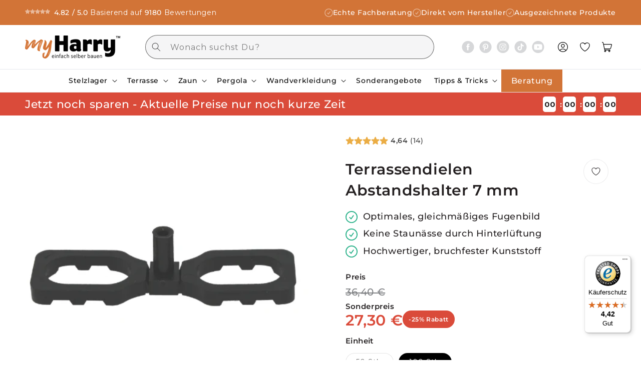

--- FILE ---
content_type: text/html; charset=utf-8
request_url: https://www.my-harry.de/products/terrassendielen-abstandshalter-7-mm
body_size: 98032
content:
<!doctype html>
<html class="no-js" lang="de">
  <head>
    
    <link rel="stylesheet" href="https://unpkg.com/flickity@2/dist/flickity.min.css">
    <script src="https://unpkg.com/flickity@2/dist/flickity.pkgd.min.js"></script>
    <script id="Cookiebot" src="https://consent.cookiebot.com/uc.js" data-cbid="4c8d2b25-3890-443f-83ba-5426efd5fde9" data-blockingmode="auto" type="text/javascript" defer></script>
    <script data-cookieconsent="ignore">
      // CM Default
      function gtag(){dataLayer.push(arguments)}window.dataLayer=window.dataLayer||[],gtag("consent","default",{ad_personalization:"denied",ad_storage:"denied",ad_user_data:"denied",analytics_storage:"denied",functionality_storage:"denied",personalization_storage:"denied",security_storage:"granted",wait_for_update:500}),gtag("set","ads_data_redaction",!0),gtag("set","url_passthrough",!1);
    </script>
    <script src="https://cdn.ablyft.com/s/35915832.js"></script>

    <!-- Hotjar Tracking Code for Website 5177724 (Name fehlt) -->
    <script>
      (function (h, o, t, j, a, r) {
        h.hj =
          h.hj ||
          function () {
            (h.hj.q = h.hj.q || []).push(arguments);
          };
        h._hjSettings = { hjid: 5177724, hjsv: 6 };
        a = o.getElementsByTagName('head')[0];
        r = o.createElement('script');
        r.async = 1;
        r.src = t + h._hjSettings.hjid + j + h._hjSettings.hjsv;
        a.appendChild(r);
      })(window, document, 'https://static.hotjar.com/c/hotjar-', '.js?sv=');
    </script>

    <meta charset="utf-8">

    


  <link href="//www.my-harry.de/cdn/shop/t/264/assets/theme-DvWx57DR.css" rel="stylesheet" type="text/css" media="all" />




  <script src="//www.my-harry.de/cdn/shop/t/264/assets/theme-BdUJAJislf.js" type="module" crossorigin="anonymous"></script>
  <link rel="modulepreload" href="//www.my-harry.de/cdn/shop/t/264/assets/swiper-core-CK9C-0Qu.js" crossorigin="anonymous">
  <link rel="modulepreload" href="//www.my-harry.de/cdn/shop/t/264/assets/dayjs.min-Cecaif0u.js" crossorigin="anonymous">
  <link rel="modulepreload" href="//www.my-harry.de/cdn/shop/t/264/assets/couponbar-DbyNZn0O.js" crossorigin="anonymous">
  <link rel="modulepreload" href="//www.my-harry.de/cdn/shop/t/264/assets/category-slideshow-B8Ep84l5.js" crossorigin="anonymous">
  <link href="//www.my-harry.de/cdn/shop/t/264/assets/swiper-DV8PrLMj.css" rel="stylesheet" type="text/css" media="all" />
  <link rel="modulepreload" href="//www.my-harry.de/cdn/shop/t/264/assets/linklist-BjmlKZYJ.js" crossorigin="anonymous">
  <link href="//www.my-harry.de/cdn/shop/t/264/assets/swiper-DV8PrLMj.css" rel="stylesheet" type="text/css" media="all" />
  <link rel="modulepreload" href="//www.my-harry.de/cdn/shop/t/264/assets/article-highlights-BYKi3QDM.js" crossorigin="anonymous">
  <link href="//www.my-harry.de/cdn/shop/t/264/assets/swiper-DV8PrLMj.css" rel="stylesheet" type="text/css" media="all" />
  <link rel="modulepreload" href="//www.my-harry.de/cdn/shop/t/264/assets/myharray-block-iB7BlN5e.js" crossorigin="anonymous">
  <link href="//www.my-harry.de/cdn/shop/t/264/assets/swiper-DV8PrLMj.css" rel="stylesheet" type="text/css" media="all" />
  <link rel="modulepreload" href="//www.my-harry.de/cdn/shop/t/264/assets/function-boxes-C722PrPA.js" crossorigin="anonymous">
  <link href="//www.my-harry.de/cdn/shop/t/264/assets/swiper-DV8PrLMj.css" rel="stylesheet" type="text/css" media="all" />
  <link rel="modulepreload" href="//www.my-harry.de/cdn/shop/t/264/assets/rating-block-large-Zm_fxinm.js" crossorigin="anonymous">
  <link rel="modulepreload" href="//www.my-harry.de/cdn/shop/t/264/assets/subcollections-slider-D1taQTC1.js" crossorigin="anonymous">
  <link href="//www.my-harry.de/cdn/shop/t/264/assets/swiper-DV8PrLMj.css" rel="stylesheet" type="text/css" media="all" />
  <link rel="modulepreload" href="//www.my-harry.de/cdn/shop/t/264/assets/sort-filter-CTB7fn2x.js" crossorigin="anonymous">
  <link rel="modulepreload" href="//www.my-harry.de/cdn/shop/t/264/assets/cart-recomendations-d0Ue09Ke.js" crossorigin="anonymous">
  <link rel="modulepreload" href="//www.my-harry.de/cdn/shop/t/264/assets/quicklinks-Dyb_AA23.js" crossorigin="anonymous">
  <link href="//www.my-harry.de/cdn/shop/t/264/assets/swiper-DV8PrLMj.css" rel="stylesheet" type="text/css" media="all" />
  <link rel="modulepreload" href="//www.my-harry.de/cdn/shop/t/264/assets/accounts-DRqhM-7z.js" crossorigin="anonymous">
  <link href="//www.my-harry.de/cdn/shop/t/264/assets/swiper-DV8PrLMj.css" rel="stylesheet" type="text/css" media="all" />
  <link rel="modulepreload" href="//www.my-harry.de/cdn/shop/t/264/assets/latest-blog-posts-DcYDelGn.js" crossorigin="anonymous">
  <link href="//www.my-harry.de/cdn/shop/t/264/assets/swiper-DV8PrLMj.css" rel="stylesheet" type="text/css" media="all" />
  <link rel="modulepreload" href="//www.my-harry.de/cdn/shop/t/264/assets/small-collection-list-DdwbKvrc.js" crossorigin="anonymous">
  <link href="//www.my-harry.de/cdn/shop/t/264/assets/swiper-DV8PrLMj.css" rel="stylesheet" type="text/css" media="all" />
  <link rel="modulepreload" href="//www.my-harry.de/cdn/shop/t/264/assets/_commonjsHelpers-BosuxZz1.js" crossorigin="anonymous">
  <link href="//www.my-harry.de/cdn/shop/t/264/assets/swiper-DV8PrLMj.css" rel="stylesheet" type="text/css" media="all" />


    <meta http-equiv="X-UA-Compatible" content="IE=edge">
    <meta name="viewport" content="width=device-width,initial-scale=1">
    <meta name="theme-color" content=""><link rel="canonical" href="https://www.my-harry.de/products/terrassendielen-abstandshalter-7-mm">
    
      <script>
        try {
          ablyftTools = window.ablyft.getTools();
          ablyftTools.waitForElement('body', function(element){
            const mh_16_test_flag = window.localStorage.getItem('[BD A/B Test] MH#16 Flag');
            if (mh_16_test_flag == 'V1') {
              document.body.setAttribute('data-CP-menu-update-ab-test', true);
            }
          });
        } catch (error) {
          console.log('Here is Error:', error);
        }
      </script>
    
<link rel="icon" type="image/png" href="//www.my-harry.de/cdn/shop/files/myH_icon_2024_RGB.png?crop=center&height=32&v=1728896863&width=32"><link rel="preconnect" href="https://cdn.shopify.com"><link rel="preconnect" href="https://fonts.shopifycdn.com" crossorigin><meta name="facebook-domain-verification" content="nw6oi4yji0gg2587tcpwygtkps929y">
    <meta name="google-site-verification" content="EKRUHB2z93SKh67Grc8LlqEZSd7X45qDSTg7yiLkJ-M">

    <script src="https://assets.prd.heyflow.com/builder/widget/latest/webview.js"></script>

    

    
<title>
      Terrassendielen Abstandshalter 7 mm | 50 Stück | Zubehör
 &ndash; myHarry™ </title>

    
      <meta name="description" content="Terrassendielen Abstandshalter 7 mm » Für gleichmäßige Fugen ✓Einfache Montage ✓50 Stück im Set ✓Ideal für Holz- &amp; WPC-Dielen ✓Jetzt online bestellen">
    

    

<meta property="og:site_name" content="myHarry™ ">
<meta property="og:url" content="https://www.my-harry.de/products/terrassendielen-abstandshalter-7-mm">
<meta property="og:title" content="Terrassendielen Abstandshalter 7 mm | 50 Stück | Zubehör">
<meta property="og:type" content="product">
<meta property="og:description" content="Terrassendielen Abstandshalter 7 mm » Für gleichmäßige Fugen ✓Einfache Montage ✓50 Stück im Set ✓Ideal für Holz- &amp; WPC-Dielen ✓Jetzt online bestellen"><meta property="og:image" content="http://www.my-harry.de/cdn/shop/products/Abstandhalter7mm.png?v=1602224351">
  <meta property="og:image:secure_url" content="https://www.my-harry.de/cdn/shop/products/Abstandhalter7mm.png?v=1602224351">
  <meta property="og:image:width" content="500">
  <meta property="og:image:height" content="500"><meta property="og:price:amount" content="13,65">
  <meta property="og:price:currency" content="EUR"><meta name="twitter:card" content="summary_large_image">
<meta name="twitter:title" content="Terrassendielen Abstandshalter 7 mm | 50 Stück | Zubehör">
<meta name="twitter:description" content="Terrassendielen Abstandshalter 7 mm » Für gleichmäßige Fugen ✓Einfache Montage ✓50 Stück im Set ✓Ideal für Holz- &amp; WPC-Dielen ✓Jetzt online bestellen">


    <script src="//www.my-harry.de/cdn/shop/t/264/assets/constants.js?v=58251544750838685771769257380" defer="defer"></script>
    <script src="//www.my-harry.de/cdn/shop/t/264/assets/pubsub.js?v=158357773527763999511769257603" defer="defer"></script>
    <script src="//www.my-harry.de/cdn/shop/t/264/assets/global.js?v=149275200879854590491769257475" defer="defer"></script><script src="//www.my-harry.de/cdn/shop/t/264/assets/animations.js?v=88693664871331136111769257215" defer="defer"></script><script src="//www.my-harry.de/cdn/shop/t/264/assets/custom.js?v=159910798150934864551769257430" defer="defer"></script>

    <script>window.performance && window.performance.mark && window.performance.mark('shopify.content_for_header.start');</script><meta name="google-site-verification" content="NAonhIvc2z_i2xM5V6H6yo0Z1bn3BCWaxBVmkWo0-54">
<meta name="google-site-verification" content="i6Bh9HAXedP-D1grXgeROC16k0tvWWAd1iTD8EZvzIw">
<meta name="facebook-domain-verification" content="sw4rqclyndp1jdcoxmyu3ftwfr44p1">
<meta name="facebook-domain-verification" content="nw6oi4yji0gg2587tcpwygtkps929y">
<meta name="facebook-domain-verification" content="chlbah967yzrwxpo882t7k3m34nnq9">
<meta id="shopify-digital-wallet" name="shopify-digital-wallet" content="/33509081133/digital_wallets/dialog">
<meta name="shopify-checkout-api-token" content="52a1e8c62daa22b8f4ee5259fb6af4cc">
<meta id="in-context-paypal-metadata" data-shop-id="33509081133" data-venmo-supported="false" data-environment="production" data-locale="de_DE" data-paypal-v4="true" data-currency="EUR">
<link rel="alternate" hreflang="x-default" href="https://www.my-harry.de/products/terrassendielen-abstandshalter-7-mm">
<link rel="alternate" hreflang="de-AT" href="https://www.my-harry.at/products/terrassendielen-abstandshalter-7-mm">
<link rel="alternate" hreflang="de-DE" href="https://www.my-harry.de/products/terrassendielen-abstandshalter-7-mm">
<link rel="alternate" type="application/json+oembed" href="https://www.my-harry.de/products/terrassendielen-abstandshalter-7-mm.oembed">
<script async="async" src="/checkouts/internal/preloads.js?locale=de-DE"></script>
<link rel="preconnect" href="https://shop.app" crossorigin="anonymous">
<script async="async" src="https://shop.app/checkouts/internal/preloads.js?locale=de-DE&shop_id=33509081133" crossorigin="anonymous"></script>
<script id="apple-pay-shop-capabilities" type="application/json">{"shopId":33509081133,"countryCode":"AT","currencyCode":"EUR","merchantCapabilities":["supports3DS"],"merchantId":"gid:\/\/shopify\/Shop\/33509081133","merchantName":"myHarry™ ","requiredBillingContactFields":["postalAddress","email","phone"],"requiredShippingContactFields":["postalAddress","email","phone"],"shippingType":"shipping","supportedNetworks":["visa","maestro","masterCard"],"total":{"type":"pending","label":"myHarry™ ","amount":"1.00"},"shopifyPaymentsEnabled":true,"supportsSubscriptions":true}</script>
<script id="shopify-features" type="application/json">{"accessToken":"52a1e8c62daa22b8f4ee5259fb6af4cc","betas":["rich-media-storefront-analytics"],"domain":"www.my-harry.de","predictiveSearch":true,"shopId":33509081133,"locale":"de"}</script>
<script>var Shopify = Shopify || {};
Shopify.shop = "stelzlager.myshopify.com";
Shopify.locale = "de";
Shopify.currency = {"active":"EUR","rate":"1.0"};
Shopify.country = "DE";
Shopify.theme = {"name":"MH#16.1 Update Home + CP update + Einlagerung\/Verf","id":182025093448,"schema_name":"Dawn","schema_version":"13.0.0","theme_store_id":null,"role":"main"};
Shopify.theme.handle = "null";
Shopify.theme.style = {"id":null,"handle":null};
Shopify.cdnHost = "www.my-harry.de/cdn";
Shopify.routes = Shopify.routes || {};
Shopify.routes.root = "/";</script>
<script type="module">!function(o){(o.Shopify=o.Shopify||{}).modules=!0}(window);</script>
<script>!function(o){function n(){var o=[];function n(){o.push(Array.prototype.slice.apply(arguments))}return n.q=o,n}var t=o.Shopify=o.Shopify||{};t.loadFeatures=n(),t.autoloadFeatures=n()}(window);</script>
<script>
  window.ShopifyPay = window.ShopifyPay || {};
  window.ShopifyPay.apiHost = "shop.app\/pay";
  window.ShopifyPay.redirectState = null;
</script>
<script id="shop-js-analytics" type="application/json">{"pageType":"product"}</script>
<script defer="defer" async type="module" src="//www.my-harry.de/cdn/shopifycloud/shop-js/modules/v2/client.init-shop-cart-sync_e98Ab_XN.de.esm.js"></script>
<script defer="defer" async type="module" src="//www.my-harry.de/cdn/shopifycloud/shop-js/modules/v2/chunk.common_Pcw9EP95.esm.js"></script>
<script defer="defer" async type="module" src="//www.my-harry.de/cdn/shopifycloud/shop-js/modules/v2/chunk.modal_CzmY4ZhL.esm.js"></script>
<script type="module">
  await import("//www.my-harry.de/cdn/shopifycloud/shop-js/modules/v2/client.init-shop-cart-sync_e98Ab_XN.de.esm.js");
await import("//www.my-harry.de/cdn/shopifycloud/shop-js/modules/v2/chunk.common_Pcw9EP95.esm.js");
await import("//www.my-harry.de/cdn/shopifycloud/shop-js/modules/v2/chunk.modal_CzmY4ZhL.esm.js");

  window.Shopify.SignInWithShop?.initShopCartSync?.({"fedCMEnabled":true,"windoidEnabled":true});

</script>
<script>
  window.Shopify = window.Shopify || {};
  if (!window.Shopify.featureAssets) window.Shopify.featureAssets = {};
  window.Shopify.featureAssets['shop-js'] = {"shop-cart-sync":["modules/v2/client.shop-cart-sync_DazCVyJ3.de.esm.js","modules/v2/chunk.common_Pcw9EP95.esm.js","modules/v2/chunk.modal_CzmY4ZhL.esm.js"],"init-fed-cm":["modules/v2/client.init-fed-cm_D0AulfmK.de.esm.js","modules/v2/chunk.common_Pcw9EP95.esm.js","modules/v2/chunk.modal_CzmY4ZhL.esm.js"],"shop-cash-offers":["modules/v2/client.shop-cash-offers_BISyWFEA.de.esm.js","modules/v2/chunk.common_Pcw9EP95.esm.js","modules/v2/chunk.modal_CzmY4ZhL.esm.js"],"shop-login-button":["modules/v2/client.shop-login-button_D_c1vx_E.de.esm.js","modules/v2/chunk.common_Pcw9EP95.esm.js","modules/v2/chunk.modal_CzmY4ZhL.esm.js"],"pay-button":["modules/v2/client.pay-button_CHADzJ4g.de.esm.js","modules/v2/chunk.common_Pcw9EP95.esm.js","modules/v2/chunk.modal_CzmY4ZhL.esm.js"],"shop-button":["modules/v2/client.shop-button_CQnD2U3v.de.esm.js","modules/v2/chunk.common_Pcw9EP95.esm.js","modules/v2/chunk.modal_CzmY4ZhL.esm.js"],"avatar":["modules/v2/client.avatar_BTnouDA3.de.esm.js"],"init-windoid":["modules/v2/client.init-windoid_CmA0-hrC.de.esm.js","modules/v2/chunk.common_Pcw9EP95.esm.js","modules/v2/chunk.modal_CzmY4ZhL.esm.js"],"init-shop-for-new-customer-accounts":["modules/v2/client.init-shop-for-new-customer-accounts_BCzC_Mib.de.esm.js","modules/v2/client.shop-login-button_D_c1vx_E.de.esm.js","modules/v2/chunk.common_Pcw9EP95.esm.js","modules/v2/chunk.modal_CzmY4ZhL.esm.js"],"init-shop-email-lookup-coordinator":["modules/v2/client.init-shop-email-lookup-coordinator_DYzOit4u.de.esm.js","modules/v2/chunk.common_Pcw9EP95.esm.js","modules/v2/chunk.modal_CzmY4ZhL.esm.js"],"init-shop-cart-sync":["modules/v2/client.init-shop-cart-sync_e98Ab_XN.de.esm.js","modules/v2/chunk.common_Pcw9EP95.esm.js","modules/v2/chunk.modal_CzmY4ZhL.esm.js"],"shop-toast-manager":["modules/v2/client.shop-toast-manager_Bc-1elH8.de.esm.js","modules/v2/chunk.common_Pcw9EP95.esm.js","modules/v2/chunk.modal_CzmY4ZhL.esm.js"],"init-customer-accounts":["modules/v2/client.init-customer-accounts_CqlRHmZs.de.esm.js","modules/v2/client.shop-login-button_D_c1vx_E.de.esm.js","modules/v2/chunk.common_Pcw9EP95.esm.js","modules/v2/chunk.modal_CzmY4ZhL.esm.js"],"init-customer-accounts-sign-up":["modules/v2/client.init-customer-accounts-sign-up_DZmBw6yB.de.esm.js","modules/v2/client.shop-login-button_D_c1vx_E.de.esm.js","modules/v2/chunk.common_Pcw9EP95.esm.js","modules/v2/chunk.modal_CzmY4ZhL.esm.js"],"shop-follow-button":["modules/v2/client.shop-follow-button_Cx-w7rSq.de.esm.js","modules/v2/chunk.common_Pcw9EP95.esm.js","modules/v2/chunk.modal_CzmY4ZhL.esm.js"],"checkout-modal":["modules/v2/client.checkout-modal_Djjmh8qM.de.esm.js","modules/v2/chunk.common_Pcw9EP95.esm.js","modules/v2/chunk.modal_CzmY4ZhL.esm.js"],"shop-login":["modules/v2/client.shop-login_DMZMgoZf.de.esm.js","modules/v2/chunk.common_Pcw9EP95.esm.js","modules/v2/chunk.modal_CzmY4ZhL.esm.js"],"lead-capture":["modules/v2/client.lead-capture_SqejaEd8.de.esm.js","modules/v2/chunk.common_Pcw9EP95.esm.js","modules/v2/chunk.modal_CzmY4ZhL.esm.js"],"payment-terms":["modules/v2/client.payment-terms_DUeEqFTJ.de.esm.js","modules/v2/chunk.common_Pcw9EP95.esm.js","modules/v2/chunk.modal_CzmY4ZhL.esm.js"]};
</script>
<script>(function() {
  var isLoaded = false;
  function asyncLoad() {
    if (isLoaded) return;
    isLoaded = true;
    var urls = ["https:\/\/tseish-app.connect.trustedshops.com\/esc.js?apiBaseUrl=aHR0cHM6Ly90c2Vpc2gtYXBwLmNvbm5lY3QudHJ1c3RlZHNob3BzLmNvbQ==\u0026instanceId=c3RlbHpsYWdlci5teXNob3BpZnkuY29t\u0026shop=stelzlager.myshopify.com"];
    for (var i = 0; i < urls.length; i++) {
      var s = document.createElement('script');
      s.type = 'text/javascript';
      s.async = true;
      s.src = urls[i];
      var x = document.getElementsByTagName('script')[0];
      x.parentNode.insertBefore(s, x);
    }
  };
  if(window.attachEvent) {
    window.attachEvent('onload', asyncLoad);
  } else {
    window.addEventListener('load', asyncLoad, false);
  }
})();</script>
<script id="__st">var __st={"a":33509081133,"offset":3600,"reqid":"2f774a9f-1ebf-4fdc-a287-49c9d37d00b8-1769268152","pageurl":"www.my-harry.de\/products\/terrassendielen-abstandshalter-7-mm","u":"93d74a11b705","p":"product","rtyp":"product","rid":5738616684703};</script>
<script>window.ShopifyPaypalV4VisibilityTracking = true;</script>
<script id="captcha-bootstrap">!function(){'use strict';const t='contact',e='account',n='new_comment',o=[[t,t],['blogs',n],['comments',n],[t,'customer']],c=[[e,'customer_login'],[e,'guest_login'],[e,'recover_customer_password'],[e,'create_customer']],r=t=>t.map((([t,e])=>`form[action*='/${t}']:not([data-nocaptcha='true']) input[name='form_type'][value='${e}']`)).join(','),a=t=>()=>t?[...document.querySelectorAll(t)].map((t=>t.form)):[];function s(){const t=[...o],e=r(t);return a(e)}const i='password',u='form_key',d=['recaptcha-v3-token','g-recaptcha-response','h-captcha-response',i],f=()=>{try{return window.sessionStorage}catch{return}},m='__shopify_v',_=t=>t.elements[u];function p(t,e,n=!1){try{const o=window.sessionStorage,c=JSON.parse(o.getItem(e)),{data:r}=function(t){const{data:e,action:n}=t;return t[m]||n?{data:e,action:n}:{data:t,action:n}}(c);for(const[e,n]of Object.entries(r))t.elements[e]&&(t.elements[e].value=n);n&&o.removeItem(e)}catch(o){console.error('form repopulation failed',{error:o})}}const l='form_type',E='cptcha';function T(t){t.dataset[E]=!0}const w=window,h=w.document,L='Shopify',v='ce_forms',y='captcha';let A=!1;((t,e)=>{const n=(g='f06e6c50-85a8-45c8-87d0-21a2b65856fe',I='https://cdn.shopify.com/shopifycloud/storefront-forms-hcaptcha/ce_storefront_forms_captcha_hcaptcha.v1.5.2.iife.js',D={infoText:'Durch hCaptcha geschützt',privacyText:'Datenschutz',termsText:'Allgemeine Geschäftsbedingungen'},(t,e,n)=>{const o=w[L][v],c=o.bindForm;if(c)return c(t,g,e,D).then(n);var r;o.q.push([[t,g,e,D],n]),r=I,A||(h.body.append(Object.assign(h.createElement('script'),{id:'captcha-provider',async:!0,src:r})),A=!0)});var g,I,D;w[L]=w[L]||{},w[L][v]=w[L][v]||{},w[L][v].q=[],w[L][y]=w[L][y]||{},w[L][y].protect=function(t,e){n(t,void 0,e),T(t)},Object.freeze(w[L][y]),function(t,e,n,w,h,L){const[v,y,A,g]=function(t,e,n){const i=e?o:[],u=t?c:[],d=[...i,...u],f=r(d),m=r(i),_=r(d.filter((([t,e])=>n.includes(e))));return[a(f),a(m),a(_),s()]}(w,h,L),I=t=>{const e=t.target;return e instanceof HTMLFormElement?e:e&&e.form},D=t=>v().includes(t);t.addEventListener('submit',(t=>{const e=I(t);if(!e)return;const n=D(e)&&!e.dataset.hcaptchaBound&&!e.dataset.recaptchaBound,o=_(e),c=g().includes(e)&&(!o||!o.value);(n||c)&&t.preventDefault(),c&&!n&&(function(t){try{if(!f())return;!function(t){const e=f();if(!e)return;const n=_(t);if(!n)return;const o=n.value;o&&e.removeItem(o)}(t);const e=Array.from(Array(32),(()=>Math.random().toString(36)[2])).join('');!function(t,e){_(t)||t.append(Object.assign(document.createElement('input'),{type:'hidden',name:u})),t.elements[u].value=e}(t,e),function(t,e){const n=f();if(!n)return;const o=[...t.querySelectorAll(`input[type='${i}']`)].map((({name:t})=>t)),c=[...d,...o],r={};for(const[a,s]of new FormData(t).entries())c.includes(a)||(r[a]=s);n.setItem(e,JSON.stringify({[m]:1,action:t.action,data:r}))}(t,e)}catch(e){console.error('failed to persist form',e)}}(e),e.submit())}));const S=(t,e)=>{t&&!t.dataset[E]&&(n(t,e.some((e=>e===t))),T(t))};for(const o of['focusin','change'])t.addEventListener(o,(t=>{const e=I(t);D(e)&&S(e,y())}));const B=e.get('form_key'),M=e.get(l),P=B&&M;t.addEventListener('DOMContentLoaded',(()=>{const t=y();if(P)for(const e of t)e.elements[l].value===M&&p(e,B);[...new Set([...A(),...v().filter((t=>'true'===t.dataset.shopifyCaptcha))])].forEach((e=>S(e,t)))}))}(h,new URLSearchParams(w.location.search),n,t,e,['guest_login'])})(!0,!1)}();</script>
<script integrity="sha256-4kQ18oKyAcykRKYeNunJcIwy7WH5gtpwJnB7kiuLZ1E=" data-source-attribution="shopify.loadfeatures" defer="defer" src="//www.my-harry.de/cdn/shopifycloud/storefront/assets/storefront/load_feature-a0a9edcb.js" crossorigin="anonymous"></script>
<script crossorigin="anonymous" defer="defer" src="//www.my-harry.de/cdn/shopifycloud/storefront/assets/shopify_pay/storefront-65b4c6d7.js?v=20250812"></script>
<script data-source-attribution="shopify.dynamic_checkout.dynamic.init">var Shopify=Shopify||{};Shopify.PaymentButton=Shopify.PaymentButton||{isStorefrontPortableWallets:!0,init:function(){window.Shopify.PaymentButton.init=function(){};var t=document.createElement("script");t.src="https://www.my-harry.de/cdn/shopifycloud/portable-wallets/latest/portable-wallets.de.js",t.type="module",document.head.appendChild(t)}};
</script>
<script data-source-attribution="shopify.dynamic_checkout.buyer_consent">
  function portableWalletsHideBuyerConsent(e){var t=document.getElementById("shopify-buyer-consent"),n=document.getElementById("shopify-subscription-policy-button");t&&n&&(t.classList.add("hidden"),t.setAttribute("aria-hidden","true"),n.removeEventListener("click",e))}function portableWalletsShowBuyerConsent(e){var t=document.getElementById("shopify-buyer-consent"),n=document.getElementById("shopify-subscription-policy-button");t&&n&&(t.classList.remove("hidden"),t.removeAttribute("aria-hidden"),n.addEventListener("click",e))}window.Shopify?.PaymentButton&&(window.Shopify.PaymentButton.hideBuyerConsent=portableWalletsHideBuyerConsent,window.Shopify.PaymentButton.showBuyerConsent=portableWalletsShowBuyerConsent);
</script>
<script data-source-attribution="shopify.dynamic_checkout.cart.bootstrap">document.addEventListener("DOMContentLoaded",(function(){function t(){return document.querySelector("shopify-accelerated-checkout-cart, shopify-accelerated-checkout")}if(t())Shopify.PaymentButton.init();else{new MutationObserver((function(e,n){t()&&(Shopify.PaymentButton.init(),n.disconnect())})).observe(document.body,{childList:!0,subtree:!0})}}));
</script>
<link id="shopify-accelerated-checkout-styles" rel="stylesheet" media="screen" href="https://www.my-harry.de/cdn/shopifycloud/portable-wallets/latest/accelerated-checkout-backwards-compat.css" crossorigin="anonymous">
<style id="shopify-accelerated-checkout-cart">
        #shopify-buyer-consent {
  margin-top: 1em;
  display: inline-block;
  width: 100%;
}

#shopify-buyer-consent.hidden {
  display: none;
}

#shopify-subscription-policy-button {
  background: none;
  border: none;
  padding: 0;
  text-decoration: underline;
  font-size: inherit;
  cursor: pointer;
}

#shopify-subscription-policy-button::before {
  box-shadow: none;
}

      </style>
<script id="sections-script" data-sections="rating-block-large,values-bar,header" defer="defer" src="//www.my-harry.de/cdn/shop/t/264/compiled_assets/scripts.js?v=56607"></script>
<script>window.performance && window.performance.mark && window.performance.mark('shopify.content_for_header.end');</script>
    <script>
function feedback() {
  const p = window.Shopify.customerPrivacy;
  console.log(`Tracking ${p.userCanBeTracked() ? "en" : "dis"}abled`);
}
window.Shopify.loadFeatures(
  [
    {
      name: "consent-tracking-api",
      version: "0.1",
    },
  ],
  function (error) {
    if (error) throw error;
    if ("Cookiebot" in window)
      window.Shopify.customerPrivacy.setTrackingConsent({
        "analytics": false,
        "marketing": false,
        "preferences": false,
        "sale_of_data": false,
      }, () => console.log("Awaiting consent")
    );
  }
);

window.addEventListener("CookiebotOnConsentReady", function () {
  const C = Cookiebot.consent,
      existConsentShopify = setInterval(function () {
        if (window.Shopify.customerPrivacy) {
          clearInterval(existConsentShopify);
          window.Shopify.customerPrivacy.setTrackingConsent({
            "analytics": C["statistics"],
            "marketing": C["marketing"],
            "preferences": C["preferences"],
            "sale_of_data": C["marketing"],
          }, () => console.log("Consent captured"))
        }
      }, 100);
});
</script>


    <style data-shopify>
      @font-face {
  font-family: Montserrat;
  font-weight: 400;
  font-style: normal;
  font-display: swap;
  src: url("//www.my-harry.de/cdn/fonts/montserrat/montserrat_n4.81949fa0ac9fd2021e16436151e8eaa539321637.woff2") format("woff2"),
       url("//www.my-harry.de/cdn/fonts/montserrat/montserrat_n4.a6c632ca7b62da89c3594789ba828388aac693fe.woff") format("woff");
}

      @font-face {
  font-family: Montserrat;
  font-weight: 700;
  font-style: normal;
  font-display: swap;
  src: url("//www.my-harry.de/cdn/fonts/montserrat/montserrat_n7.3c434e22befd5c18a6b4afadb1e3d77c128c7939.woff2") format("woff2"),
       url("//www.my-harry.de/cdn/fonts/montserrat/montserrat_n7.5d9fa6e2cae713c8fb539a9876489d86207fe957.woff") format("woff");
}

      @font-face {
  font-family: Montserrat;
  font-weight: 400;
  font-style: italic;
  font-display: swap;
  src: url("//www.my-harry.de/cdn/fonts/montserrat/montserrat_i4.5a4ea298b4789e064f62a29aafc18d41f09ae59b.woff2") format("woff2"),
       url("//www.my-harry.de/cdn/fonts/montserrat/montserrat_i4.072b5869c5e0ed5b9d2021e4c2af132e16681ad2.woff") format("woff");
}

      @font-face {
  font-family: Montserrat;
  font-weight: 700;
  font-style: italic;
  font-display: swap;
  src: url("//www.my-harry.de/cdn/fonts/montserrat/montserrat_i7.a0d4a463df4f146567d871890ffb3c80408e7732.woff2") format("woff2"),
       url("//www.my-harry.de/cdn/fonts/montserrat/montserrat_i7.f6ec9f2a0681acc6f8152c40921d2a4d2e1a2c78.woff") format("woff");
}

      @font-face {
  font-family: Montserrat;
  font-weight: 500;
  font-style: italic;
  font-display: swap;
  src: url("//www.my-harry.de/cdn/fonts/montserrat/montserrat_i5.d3a783eb0cc26f2fda1e99d1dfec3ebaea1dc164.woff2") format("woff2"),
       url("//www.my-harry.de/cdn/fonts/montserrat/montserrat_i5.76d414ea3d56bb79ef992a9c62dce2e9063bc062.woff") format("woff");
}

      @font-face {
  font-family: Montserrat;
  font-weight: 500;
  font-style: normal;
  font-display: swap;
  src: url("//www.my-harry.de/cdn/fonts/montserrat/montserrat_n5.07ef3781d9c78c8b93c98419da7ad4fbeebb6635.woff2") format("woff2"),
       url("//www.my-harry.de/cdn/fonts/montserrat/montserrat_n5.adf9b4bd8b0e4f55a0b203cdd84512667e0d5e4d.woff") format("woff");
}

      @font-face {
  font-family: Montserrat;
  font-weight: 600;
  font-style: normal;
  font-display: swap;
  src: url("//www.my-harry.de/cdn/fonts/montserrat/montserrat_n6.1326b3e84230700ef15b3a29fb520639977513e0.woff2") format("woff2"),
       url("//www.my-harry.de/cdn/fonts/montserrat/montserrat_n6.652f051080eb14192330daceed8cd53dfdc5ead9.woff") format("woff");
}

      @font-face {
  font-family: Montserrat;
  font-weight: 700;
  font-style: normal;
  font-display: swap;
  src: url("//www.my-harry.de/cdn/fonts/montserrat/montserrat_n7.3c434e22befd5c18a6b4afadb1e3d77c128c7939.woff2") format("woff2"),
       url("//www.my-harry.de/cdn/fonts/montserrat/montserrat_n7.5d9fa6e2cae713c8fb539a9876489d86207fe957.woff") format("woff");
}


      
        :root,
        .color-scheme-1 {
          --color-background: 0,0,0;
        
          --gradient-background: #000000;
        

        

        --color-foreground: 255,255,255;
        --color-background-contrast: 128,128,128;
        --color-shadow: 0,0,0;
        --color-button: 210,116,55;
        --color-button-text: 255,255,255;
        --color-secondary-button: 0,0,0;
        --color-secondary-button-text: 0,0,0;
        --color-link: 0,0,0;
        --color-badge-foreground: 255,255,255;
        --color-badge-background: 0,0,0;
        --color-badge-border: 255,255,255;
        --payment-terms-background-color: rgb(0 0 0);
      }
      
        
        .color-scheme-2 {
          --color-background: 255,255,255;
        
          --gradient-background: #ffffff;
        

        

        --color-foreground: 0,0,0;
        --color-background-contrast: 191,191,191;
        --color-shadow: 0,0,0;
        --color-button: 210,116,55;
        --color-button-text: 255,255,255;
        --color-secondary-button: 255,255,255;
        --color-secondary-button-text: 0,0,0;
        --color-link: 0,0,0;
        --color-badge-foreground: 0,0,0;
        --color-badge-background: 255,255,255;
        --color-badge-border: 0,0,0;
        --payment-terms-background-color: rgb(255 255 255);
      }
      
        
        .color-scheme-3 {
          --color-background: 173,148,148;
        
          --gradient-background: #ad9494;
        

        

        --color-foreground: 255,255,255;
        --color-background-contrast: 110,84,84;
        --color-shadow: 0,0,0;
        --color-button: 0,0,0;
        --color-button-text: 0,0,0;
        --color-secondary-button: 173,148,148;
        --color-secondary-button-text: 0,0,0;
        --color-link: 0,0,0;
        --color-badge-foreground: 255,255,255;
        --color-badge-background: 173,148,148;
        --color-badge-border: 255,255,255;
        --payment-terms-background-color: rgb(173 148 148);
      }
      
        
        .color-scheme-4 {
          --color-background: 210,116,55;
        
          --gradient-background: #d27437;
        

        

        --color-foreground: 255,255,255;
        --color-background-contrast: 112,59,25;
        --color-shadow: 0,0,0;
        --color-button: 0,0,0;
        --color-button-text: 0,0,0;
        --color-secondary-button: 210,116,55;
        --color-secondary-button-text: 0,0,0;
        --color-link: 0,0,0;
        --color-badge-foreground: 255,255,255;
        --color-badge-background: 210,116,55;
        --color-badge-border: 255,255,255;
        --payment-terms-background-color: rgb(210 116 55);
      }
      
        
        .color-scheme-b4be8e1d-a133-4a5b-9429-054f9a4534ff {
          --color-background: 35,31,32;
        
          --gradient-background: #231f20;
        

        

        --color-foreground: 255,255,255;
        --color-background-contrast: 49,43,44;
        --color-shadow: 0,0,0;
        --color-button: 0,0,0;
        --color-button-text: 255,255,255;
        --color-secondary-button: 35,31,32;
        --color-secondary-button-text: 0,0,0;
        --color-link: 0,0,0;
        --color-badge-foreground: 255,255,255;
        --color-badge-background: 35,31,32;
        --color-badge-border: 255,255,255;
        --payment-terms-background-color: rgb(35 31 32);
      }
      
        
        .color-scheme-f9eee839-9942-4aaa-966c-f591fe2a2bb2 {
          --color-background: 234,223,214;
        
          --gradient-background: #eadfd6;
        

        

        --color-foreground: 0,0,0;
        --color-background-contrast: 191,157,130;
        --color-shadow: 0,0,0;
        --color-button: 210,116,55;
        --color-button-text: 255,255,255;
        --color-secondary-button: 234,223,214;
        --color-secondary-button-text: 0,0,0;
        --color-link: 0,0,0;
        --color-badge-foreground: 0,0,0;
        --color-badge-background: 234,223,214;
        --color-badge-border: 0,0,0;
        --payment-terms-background-color: rgb(234 223 214);
      }
      

      body, .color-scheme-1, .color-scheme-2, .color-scheme-3, .color-scheme-4, .color-scheme-b4be8e1d-a133-4a5b-9429-054f9a4534ff, .color-scheme-f9eee839-9942-4aaa-966c-f591fe2a2bb2 {
        color: rgba(var(--color-foreground), 0.75);
        background-color: rgb(var(--color-background));
      }

      :root {

        --tw-h1-font-size: 48px;
        --tw-h1-line-height: 1.4;

        --tw-h2-font-size: 30px;
        --tw-h2-line-height: 1.4;

        --tw-h3-font-size: 20px;
        --tw-h3-line-height: 1.4;

        --tw-h4-font-size: 18px;
        --tw-h4-line-height: 1.4;

        --tw-h5-font-size: 18px;
        --tw-h5-line-height: 1.4;

        --tw-section-text-font-size: 16px;
        --tw-section-text-line-height: 1.4;

        --tw-sub-text-font-size: 14px;
        --tw-sub-text-line-height: 1.3;

        --tw-tiny-text-font-size: 12px;
        --tw-tiny-text-line-height: 1.5;

        --tw-button-text-font-size: 16px;
        --tw-button-text-line-height: 1.0;

        --font-body-family: Montserrat, sans-serif;
        --font-body-style: normal;
        --font-body-weight: 400;
        --font-body-weight-bold: 700;

        --font-heading-family: Montserrat, sans-serif;
        --font-heading-style: normal;
        --font-heading-weight: 700;

        --font-body-scale: 1.0;
        --font-heading-scale: 1.0;

        --media-padding: px;
        --media-border-opacity: 0.0;
        --media-border-width: 0px;
        --media-radius: 0px;
        --media-shadow-opacity: 0.0;
        --media-shadow-horizontal-offset: 0px;
        --media-shadow-vertical-offset: 4px;
        --media-shadow-blur-radius: 5px;
        --media-shadow-visible: 0;

        --page-width: 160rem;
        --page-width-margin: 0rem;

        --product-card-image-padding: 0.0rem;
        --product-card-corner-radius: 1.4rem;
        --product-card-text-alignment: left;
        --product-card-border-width: 0.0rem;
        --product-card-border-opacity: 0.1;
        --product-card-shadow-opacity: 0.4;
        --product-card-shadow-visible: 1;
        --product-card-shadow-horizontal-offset: 0.0rem;
        --product-card-shadow-vertical-offset: 2.8rem;
        --product-card-shadow-blur-radius: 0.5rem;

        --collection-card-image-padding: 0.0rem;
        --collection-card-corner-radius: 0.0rem;
        --collection-card-text-alignment: left;
        --collection-card-border-width: 0.0rem;
        --collection-card-border-opacity: 0.1;
        --collection-card-shadow-opacity: 0.0;
        --collection-card-shadow-visible: 0;
        --collection-card-shadow-horizontal-offset: 0.0rem;
        --collection-card-shadow-vertical-offset: 0.4rem;
        --collection-card-shadow-blur-radius: 0.5rem;

        --blog-card-image-padding: 0.0rem;
        --blog-card-corner-radius: 0.0rem;
        --blog-card-text-alignment: left;
        --blog-card-border-width: 0.0rem;
        --blog-card-border-opacity: 0.1;
        --blog-card-shadow-opacity: 0.0;
        --blog-card-shadow-visible: 0;
        --blog-card-shadow-horizontal-offset: 0.0rem;
        --blog-card-shadow-vertical-offset: 0.4rem;
        --blog-card-shadow-blur-radius: 0.5rem;

        --badge-corner-radius: 4.0rem;

        --popup-border-width: 1px;
        --popup-border-opacity: 0.1;
        --popup-corner-radius: 0px;
        --popup-shadow-opacity: 0.05;
        --popup-shadow-horizontal-offset: 0px;
        --popup-shadow-vertical-offset: 4px;
        --popup-shadow-blur-radius: 5px;

        --drawer-border-width: 0px;
        --drawer-border-opacity: 0.1;
        --drawer-shadow-opacity: 0.0;
        --drawer-shadow-horizontal-offset: 0px;
        --drawer-shadow-vertical-offset: 4px;
        --drawer-shadow-blur-radius: 5px;

        --spacing-sections-desktop: 0px;
        --spacing-sections-mobile: 0px;

        --grid-desktop-vertical-spacing: 8px;
        --grid-desktop-horizontal-spacing: 8px;
        --grid-mobile-vertical-spacing: 4px;
        --grid-mobile-horizontal-spacing: 4px;

        --text-boxes-border-opacity: 0.0;
        --text-boxes-border-width: 0px;
        --text-boxes-radius: 0px;
        --text-boxes-shadow-opacity: 0.0;
        --text-boxes-shadow-visible: 0;
        --text-boxes-shadow-horizontal-offset: 0px;
        --text-boxes-shadow-vertical-offset: 4px;
        --text-boxes-shadow-blur-radius: 0px;

        --buttons-radius: 38px;
        --buttons-radius-outset: 38px;
        --buttons-border-width: 0px;
        --buttons-border-opacity: 1.0;
        --buttons-shadow-opacity: 0.0;
        --buttons-shadow-visible: 0;
        --buttons-shadow-horizontal-offset: 0px;
        --buttons-shadow-vertical-offset: 4px;
        --buttons-shadow-blur-radius: 0px;
        --buttons-border-offset: 0.3px;

        --inputs-radius: 36px;
        --inputs-border-width: 1px;
        --inputs-border-opacity: 0.6;
        --inputs-shadow-opacity: 0.0;
        --inputs-shadow-horizontal-offset: 0px;
        --inputs-margin-offset: 0px;
        --inputs-shadow-vertical-offset: 0px;
        --inputs-shadow-blur-radius: 0px;
        --inputs-radius-outset: 37px;

        --variant-pills-radius: 36px;
        --variant-pills-border-width: 1px;
        --variant-pills-border-opacity: 0.5;
        --variant-pills-shadow-opacity: 0.0;
        --variant-pills-shadow-horizontal-offset: 0px;
        --variant-pills-shadow-vertical-offset: 4px;
        --variant-pills-shadow-blur-radius: 5px;
      }

      *,
      *::before,
      *::after {
        box-sizing: inherit;
      }

      html {
        box-sizing: border-box;
        font-size: calc(var(--font-body-scale) * 62.5%);
        height: 100%;
      }

      body {
        display: grid;
        grid-template-rows: auto auto 1fr auto;
        grid-template-columns: 100%;
        min-height: 100%;
        margin: 0;
        font-size: 1.5rem;
        letter-spacing: 0.06rem;
        line-height: calc(1 + 0.8 / var(--font-body-scale));
        font-family: var(--font-body-family);
        font-style: var(--font-body-style);
        font-weight: var(--font-body-weight);
      }

      @media screen and (min-width: 750px) {
        body {
          font-size: 1.6rem;
        }
      }
    </style>

    <link href="//www.my-harry.de/cdn/shop/t/264/assets/base.css?v=10547784685837207621769257269" rel="stylesheet" type="text/css" media="all" />
    <link href="//www.my-harry.de/cdn/shop/t/264/assets/custom.css?v=112515632100523876391769257429" rel="stylesheet" type="text/css" media="all" />
<link rel="preload" as="font" href="//www.my-harry.de/cdn/fonts/montserrat/montserrat_n4.81949fa0ac9fd2021e16436151e8eaa539321637.woff2" type="font/woff2" crossorigin><link rel="preload" as="font" href="//www.my-harry.de/cdn/fonts/montserrat/montserrat_n7.3c434e22befd5c18a6b4afadb1e3d77c128c7939.woff2" type="font/woff2" crossorigin><link href="//www.my-harry.de/cdn/shop/t/264/assets/component-localization-form.css?v=155603600527820746741769257331" rel="stylesheet" type="text/css" media="all" />
      <script src="//www.my-harry.de/cdn/shop/t/264/assets/localization-form.js?v=169565320306168926741769257509" defer="defer"></script><link
        rel="stylesheet"
        href="//www.my-harry.de/cdn/shop/t/264/assets/component-predictive-search.css?v=148936868674753102431769257339"
        media="print"
        onload="this.media='all'"
      ><link href="//www.my-harry.de/cdn/shop/t/264/assets/custom.css?v=112515632100523876391769257429" rel="stylesheet" type="text/css" media="all" />

    <script>
      document.documentElement.className = document.documentElement.className.replace('no-js', 'js');
      if (Shopify.designMode) {
        document.documentElement.classList.add('shopify-design-mode');
      }
    </script>
  
<script id="ABConvert-checkout-ui-test">
var abconvertCheckoutUITestDict = {"experiments":[{"experimentId":"68515a793060d64eb149ac81","testGroups":[{"name":"Original","percentage":50,"paymentCustomization":[],"deliveryCustomization":[],"checkoutUICustomization":[{"type":"headingInfo","headingInfo":{"title":"Join ABConvert family","text":"We are experiencing a higher volume of orders. Please allow for longer shipment times","titleAlignment":"left","blockId":""},"bannerInfo":{"title":"Higher volume of orders","text":"We are experiencing a higher volume of orders. Please allow for longer shipment times.","status":"success","hasCloseButton":false,"hasCollapseButton":false,"blockId":""},"benefitInfo":{"title":"Your checkout is carbon neutral","titleAlignment":"left","text":"We're cutting the majority of emissions through innovations in materials.","textAlignment":"left","iconInfo":[{"icon":"cart","text":"Shipped with electric vehicles","appearance":"success","isDropDownOpen":false},{"icon":"checkmark","text":"100% carbon neutral","appearance":"success","isDropDownOpen":false},{"icon":"external","text":"Powered by sun","appearance":"success","isDropDownOpen":false}],"blockId":""},"buttonInfo":{"title":"Need Assistance?","titleAlignment":"left","text":"Our team is here to support you","textAlignment":"left","buttonList":[{"text":"Contact us by email","type":"email","value":"abconver@abconvert.io","isDropDownOpen":false},{"text":"Call us","type":"phone","value":"123456789","isDropDownOpen":false},{"text":"WhatsApp Chat","type":"url","value":"https://abconvert.io","isDropDownOpen":false}],"blockId":""},"imageInfo":{"urlList":[{"name":"","url":"https://assets-global.website-files.com/63db3b3f7b0547c9f2fd99ba/63db3b3f7b05472ffdfd9a03_functions_1.png","linkTo":"","isDropDownOpen":false}],"blockId":""},"paymentIconInfo":{"title":"We accept the following payment methods","titleAlignment":"left","blockId":"","paymentIconList":[{"name":"Visa","url":"https://raw.githubusercontent.com/activemerchant/payment_icons/52b2cedb3b6d685bb3b9d5d023e0e7483ae4351e/app/assets/images/payment_icons/visa.svg","linkTo":"","isDropDownOpen":false},{"name":"MasterCard","url":"https://raw.githubusercontent.com/activemerchant/payment_icons/52b2cedb3b6d685bb3b9d5d023e0e7483ae4351e/app/assets/images/payment_icons/master.svg","linkTo":"","isDropDownOpen":false},{"name":"PayPal","url":"https://raw.githubusercontent.com/activemerchant/payment_icons/52b2cedb3b6d685bb3b9d5d023e0e7483ae4351e/app/assets/images/payment_icons/paypal.svg","linkTo":"","isDropDownOpen":false},{"name":"Amazon","url":"https://raw.githubusercontent.com/activemerchant/payment_icons/52b2cedb3b6d685bb3b9d5d023e0e7483ae4351e/app/assets/images/payment_icons/amazon.svg","linkTo":"","isDropDownOpen":false},{"name":"American Express","url":"https://cdn.shopify.com/shopifycloud/checkout-web/assets/bfaa13c64b6ea06f289f.svg","linkTo":"","isDropDownOpen":false},{"name":"Shopify Pay","url":"https://raw.githubusercontent.com/activemerchant/payment_icons/52b2cedb3b6d685bb3b9d5d023e0e7483ae4351e/app/assets/images/payment_icons/shopify_pay.svg","linkTo":"","isDropDownOpen":false}]},"testimonialInfo":{"displayType":"carousel","blockId":"","testimonialList":[{"title":"Great service","rating":"5","text":"I love the service, it is fast and reliable","isDropDownOpen":false,"name":"ABConvert","isVerified":true}]},"trustBadgeInfo":{"blockId":"","trustBadgeList":[{"title":"Secure Payment","text":"We use 100% secure payments to provide you with a simple and safe experience.","icon":"lock","appearance":"success","isDropDownOpen":false}]}}],"shippingCost":2,"profitMargin":30,"_id":"68515a793060d64eb149ac82","testProducts":[]},{"name":"Variant A","percentage":50,"paymentCustomization":[],"deliveryCustomization":[],"checkoutUICustomization":[{"type":"headingInfo","headingInfo":{"title":"Join ABConvert family","text":"We are experiencing a higher volume of orders. Please allow for longer shipment times","titleAlignment":"left","blockId":""},"bannerInfo":{"title":"Higher volume of orders","text":"We are experiencing a higher volume of orders. Please allow for longer shipment times.","status":"success","hasCloseButton":false,"hasCollapseButton":false,"blockId":""},"benefitInfo":{"title":"Your checkout is carbon neutral","titleAlignment":"left","text":"We're cutting the majority of emissions through innovations in materials.","textAlignment":"left","iconInfo":[{"icon":"cart","text":"Shipped with electric vehicles","appearance":"success","isDropDownOpen":false},{"icon":"checkmark","text":"100% carbon neutral","appearance":"success","isDropDownOpen":false},{"icon":"external","text":"Powered by sun","appearance":"success","isDropDownOpen":false}],"blockId":""},"buttonInfo":{"title":"Need Assistance?","titleAlignment":"left","text":"Our team is here to support you","textAlignment":"left","buttonList":[{"text":"Contact us by email","type":"email","value":"abconver@abconvert.io","isDropDownOpen":false},{"text":"Call us","type":"phone","value":"123456789","isDropDownOpen":false},{"text":"WhatsApp Chat","type":"url","value":"https://abconvert.io","isDropDownOpen":false}],"blockId":""},"imageInfo":{"urlList":[{"name":"","url":"https://assets-global.website-files.com/63db3b3f7b0547c9f2fd99ba/63db3b3f7b05472ffdfd9a03_functions_1.png","linkTo":"","isDropDownOpen":false}],"blockId":""},"paymentIconInfo":{"title":"We accept the following payment methods","titleAlignment":"left","blockId":"","paymentIconList":[{"name":"Visa","url":"https://raw.githubusercontent.com/activemerchant/payment_icons/52b2cedb3b6d685bb3b9d5d023e0e7483ae4351e/app/assets/images/payment_icons/visa.svg","linkTo":"","isDropDownOpen":false},{"name":"MasterCard","url":"https://raw.githubusercontent.com/activemerchant/payment_icons/52b2cedb3b6d685bb3b9d5d023e0e7483ae4351e/app/assets/images/payment_icons/master.svg","linkTo":"","isDropDownOpen":false},{"name":"PayPal","url":"https://raw.githubusercontent.com/activemerchant/payment_icons/52b2cedb3b6d685bb3b9d5d023e0e7483ae4351e/app/assets/images/payment_icons/paypal.svg","linkTo":"","isDropDownOpen":false},{"name":"Amazon","url":"https://raw.githubusercontent.com/activemerchant/payment_icons/52b2cedb3b6d685bb3b9d5d023e0e7483ae4351e/app/assets/images/payment_icons/amazon.svg","linkTo":"","isDropDownOpen":false},{"name":"American Express","url":"https://cdn.shopify.com/shopifycloud/checkout-web/assets/bfaa13c64b6ea06f289f.svg","linkTo":"","isDropDownOpen":false},{"name":"Shopify Pay","url":"https://raw.githubusercontent.com/activemerchant/payment_icons/52b2cedb3b6d685bb3b9d5d023e0e7483ae4351e/app/assets/images/payment_icons/shopify_pay.svg","linkTo":"","isDropDownOpen":false}]},"testimonialInfo":{"displayType":"carousel","blockId":"","testimonialList":[{"title":"Great service","rating":"5","text":"I love the service, it is fast and reliable","isDropDownOpen":false,"name":"ABConvert","isVerified":true}]},"trustBadgeInfo":{"blockId":"","trustBadgeList":[{"title":"Secure Payment","text":"We use 100% secure payments to provide you with a simple and safe experience.","icon":"lock","appearance":"success","isDropDownOpen":false}]}}],"shippingCost":2,"profitMargin":30,"_id":"68515a793060d64eb149ac83","testProducts":[]}],"startTime":"2025-06-17T12:07:21.126Z"}]};
 window.abconvertCheckoutUITestDict = abconvertCheckoutUITestDict;
(()=>{"use strict";function e(){let e=function(e){for(var t=e+"=",o=document.cookie.split(";"),n=0;n<o.length;n++){for(var r=o[n];" "==r.charAt(0);)r=r.substring(1,r.length);if(0==r.indexOf(t))return r.substring(t.length,r.length)}return null}("abconvert-session");return e||(e="xxxxxxxx-xxxx-4xxx-yxxx-xxxxxxxxxxxx".replace(/[xy]/g,(function(e){var t=16*Math.random()|0;return("x"==e?t:3&t|8).toString(16)})),t="abconvert-session",o=e,n=18e5,(i=new Date).setTime(i.getTime()+n),r="; expires="+i.toUTCString(),document.cookie=t+"="+(o||"")+r+"; path=/"),e;var t,o,n,r,i}function t(e){const t=(new Date).valueOf(),o=localStorage.getItem("abconvert-first-visit-time")?Number(localStorage.getItem("abconvert-first-visit-time")):t;return localStorage.getItem("abconvert-first-visit-time")||localStorage.setItem("abconvert-first-visit-time",t.toString()),o>(e=new Date(e).valueOf())?"new":"returning"}async function o(){localStorage.getItem("abconvert-country")||await async function(){const e=await fetch("https://app.abconvert.io/api/public/get-country-code",{method:"GET",mode:"cors"}),t=(await e.json()).countryCode;t&&(console.log("successfully set country code: ",t),localStorage.setItem("abconvert-country",t))}()}function n(){return localStorage.getItem("abconvert-country")}function r(){const e=navigator.userAgent||window.opera;return/android|webos|iphone|ipad|ipod|blackberry|iemobile|opera mini/i.test(e)?"mobile":/ipad|playbook|silk/i.test(e)?"tablet":"desktop"}const i=[/Googlebot/,/Googlebot-Image/,/Googlebot-Video/,/Googlebot-News/,/Storebot-Google/,/Google-InspectionTool/,/GoogleOther/,/Google-Extended/,/APIs-Google/,/AdsBot-Google-Mobile/,/AdsBot-Google/,/Mediapartners-Google/,/Google-Safety/,/FeedFetcher-Google/,/GoogleProducer/,/Bingbot/,/Slurp/,/DuckDuckBot/,/Baiduspider/,/YandexBot/,/facebot/,/Twitterbot/,/crawler /];var c=function(e,t,o,n){return new(o||(o=Promise))((function(r,i){function c(e){try{s(n.next(e))}catch(e){i(e)}}function a(e){try{s(n.throw(e))}catch(e){i(e)}}function s(e){var t;e.done?r(e.value):(t=e.value,t instanceof o?t:new o((function(e){e(t)}))).then(c,a)}s((n=n.apply(e,t||[])).next())}))},a=function(e,t){var o,n,r,i={label:0,sent:function(){if(1&r[0])throw r[1];return r[1]},trys:[],ops:[]},c=Object.create(("function"==typeof Iterator?Iterator:Object).prototype);return c.next=a(0),c.throw=a(1),c.return=a(2),"function"==typeof Symbol&&(c[Symbol.iterator]=function(){return this}),c;function a(a){return function(s){return function(a){if(o)throw new TypeError("Generator is already executing.");for(;c&&(c=0,a[0]&&(i=0)),i;)try{if(o=1,n&&(r=2&a[0]?n.return:a[0]?n.throw||((r=n.return)&&r.call(n),0):n.next)&&!(r=r.call(n,a[1])).done)return r;switch(n=0,r&&(a=[2&a[0],r.value]),a[0]){case 0:case 1:r=a;break;case 4:return i.label++,{value:a[1],done:!1};case 5:i.label++,n=a[1],a=[0];continue;case 7:a=i.ops.pop(),i.trys.pop();continue;default:if(!((r=(r=i.trys).length>0&&r[r.length-1])||6!==a[0]&&2!==a[0])){i=0;continue}if(3===a[0]&&(!r||a[1]>r[0]&&a[1]<r[3])){i.label=a[1];break}if(6===a[0]&&i.label<r[1]){i.label=r[1],r=a;break}if(r&&i.label<r[2]){i.label=r[2],i.ops.push(a);break}r[2]&&i.ops.pop(),i.trys.pop();continue}a=t.call(e,i)}catch(e){a=[6,e],n=0}finally{o=r=0}if(5&a[0])throw a[1];return{value:a[0]?a[1]:void 0,done:!0}}([a,s])}}};c(void 0,void 0,void 0,(function(){function s(e){var t=function(){var e=new URLSearchParams(location.search),t=e.get("preview"),o=e.get("countryCode");return o&&window.sessionStorage.setItem("abconvert-country",o),t&&!isNaN(Number(t))?(window.sessionStorage.setItem("abconvert-preview-number",t),t):window.sessionStorage.getItem("abconvert-preview-number")}();return t&&!isNaN(Number(t))?Number(t)>=e.length?0:Number(t):function(e){var t,o=function(){var e=localStorage.getItem("abconvert-seed");return null==e&&(e=Math.floor(100*Math.random()).toString(),localStorage.setItem("abconvert-seed",e)),e}(),n=0;for(t=0;t<e.length;++t)if(n+=e[t].percentage,Number(o)<n)return t;return t}(e)}function u(e){for(var t=e+"=",o=document.cookie.split(";"),n=0;n<o.length;n++){for(var r=o[n];" "==r.charAt(0);)r=r.substring(1,r.length);if(0==r.indexOf(t))return r.substring(t.length,r.length)}return null}var l,d;return a(this,(function(f){l=function(){var e;localStorage.getItem("shopURL")||window.Shopify&&window.Shopify.shop&&(e=window.Shopify.shop,localStorage.setItem("shopURL",e),console.log("[LOG] Checkout UI test: set shop url"))},d=function(e,t,o){return c(void 0,void 0,void 0,(function(){var n,r,i,c,s,u,l;return a(this,(function(a){switch(a.label){case 0:n={method:t,mode:"cors",headers:{"Content-Type":"application/json"},body:o},r=150,i=0,c=3,a.label=1;case 1:if(!(i<c))return[3,8];a.label=2;case 2:return a.trys.push([2,5,,7]),[4,fetch(e,n)];case 3:return(s=a.sent()).ok?[2,s.json()]:(u=Error.bind,[4,s.json()]);case 4:throw new(u.apply(Error,[void 0,a.sent()]));case 5:if(l=a.sent(),r*=2,(i+=1)>=c)throw l;return[4,new Promise((function(e){return setTimeout(e,r)}))];case 6:return a.sent(),[3,7];case 7:return[3,1];case 8:throw new Error("API Error")}}))}))},(()=>{const e="\n      padding: 12px 16px;\n      background: linear-gradient(135deg, #000, #444);\n      color: #00FFD1;\n      font-size: 16px;\n      font-weight: bold;\n      border-radius: 8px;\n      text-shadow: 1px 1px #000;\n    ";console.log("%c🚀 ABConvert: Power Your Store with High-Impact A/B Testing",e),console.info("%c🔍 Discover what converts. Run price tests. Boost revenue.\n➡️ https://apps.shopify.com/a-b-convert-price-a-b-test?utm_source=script&utm_campaign=1.0",e)})(),console.log("[ABConvert] Running ABConvert Checkout UI test - 1.0.0");try{if(window.Shopify?.designMode||window.abconvertDesignMode)return[2];localStorage.getItem("abconvert-user-seed")||localStorage.setItem("abconvert-user-seed","0"),l(),document.addEventListener("DOMContentLoaded",l),function(){c(this,void 0,void 0,(function(){return a(this,(function(l){switch(l.label){case 0:return(()=>{const e=navigator.userAgent;return i.some((t=>t.test(e)))})()?[2]:window.abconvertCheckoutUITestDict?window.abconvertCheckoutUITestDict.fetchCountryCode?[4,o()]:[3,2]:[3,3];case 1:l.sent(),l.label=2;case 2:!function(){c(this,void 0,void 0,(function(){var i,c,l,f,g,p,b,h,v,w,m,y,x,I,S,k,C,G,T,O,D,U,B,N,A,L;return a(this,(function(a){switch(a.label){case 0:i=0,a.label=1;case 1:if(!(i<10))return[3,5];if(c=window.abconvertCheckoutUITestDict.experiments,l={},c)for(f=0,g=Object.entries(c);f<g.length;f++){if((p=g[f])[0],b=p[1],h=b.testGroups,v=b.experimentId,w=b.isFilteredByCountry,m=b.isFilteredByDevice,y=b.filteredCountries,x=b.selectedDevice,I=b.startTime,S=b.selectedVistorType,w){if(k=n(),console.log("[LOG] country: ",k),console.log("[LOG] filteredCountries: ",y),!y.includes(k))continue;console.log("[LOG] included")}m&&r()!==x||S&&S!=t(I)||(C=s(h),l[v]=C)}return console.log("[LOG] groupInfoCheckoutUITest: ",l),[4,o()];case 2:return a.sent(),[4,d((null!==(A=null===(N=null===(B=null===window||void 0===window?void 0:window.Shopify)||void 0===B?void 0:B.routes)||void 0===N?void 0:N.root)&&void 0!==A?A:"/")+"cart.js","GET")];case 3:if(G=a.sent(),T=G.attributes,O={groupInfoCheckoutUITest:JSON.stringify(l),sessionId:e(),abconvertCountry:n(),abconvertSearchParams:null!==(L=u("abconvert-search-params"))&&void 0!==L?L:""},localStorage.setItem("abconvert-checkout-ui-test-experiment-to-group-index",JSON.stringify(l)),T.groupInfoCheckoutUITest===O.groupInfoCheckoutUITest)return[3,5];D={"Content-Type":"application/json"},U=JSON.stringify({attributes:O}),fetch("/cart/update.js",{method:"POST",headers:D,body:U}).then((function(e){e.ok?console.log("[LOG] Successfully update cart attributes"):console.log("Failed to update cart attributes")})),a.label=4;case 4:return i++,[3,1];case 5:return[2]}}))}))}(window.abconvertCheckoutUITestDict.experiments),l.label=3;case 3:return[2]}}))}))}()}catch(e){console.log("[ABConvert] Checkout UI test error: ",e.message)}return[2]}))}))})();
</script>
<!-- BEGIN app block: shopify://apps/judge-me-reviews/blocks/judgeme_core/61ccd3b1-a9f2-4160-9fe9-4fec8413e5d8 --><!-- Start of Judge.me Core -->






<link rel="dns-prefetch" href="https://cdnwidget.judge.me">
<link rel="dns-prefetch" href="https://cdn.judge.me">
<link rel="dns-prefetch" href="https://cdn1.judge.me">
<link rel="dns-prefetch" href="https://api.judge.me">

<script data-cfasync='false' class='jdgm-settings-script'>window.jdgmSettings={"pagination":5,"disable_web_reviews":false,"badge_no_review_text":"Keine Bewertungen","badge_n_reviews_text":"({{ n }})","badge_star_color":"#ebad45","hide_badge_preview_if_no_reviews":true,"badge_hide_text":false,"enforce_center_preview_badge":false,"widget_title":"Kundenbewertungen","widget_open_form_text":"Schreibe eine Bewertung","widget_close_form_text":"Bewertung abbrechen","widget_refresh_page_text":"Seite aktualisieren","widget_summary_text":"Basierend auf {{ number_of_reviews }} Bewertung/Bewertungen","widget_no_review_text":"Schreiben Sie die erste Bewertung","widget_name_field_text":"Anzeigename","widget_verified_name_field_text":"Verifizierter Name (öffentlich)","widget_name_placeholder_text":"Gib deinen Namen ein (öffentlich)","widget_required_field_error_text":"Dieses Feld ist erforderlich.","widget_email_field_text":"E-Mail-Adresse","widget_verified_email_field_text":"Verifizierte E-Mail (privat, kann nicht bearbeitet werden)","widget_email_placeholder_text":"Geben deine E-Mail-Adresse vom Kauf ein (nicht öffentlich)","widget_email_field_error_text":"Bitte gib eine gültige E-Mail-Adresse ein.","widget_rating_field_text":"Bewertung","widget_review_title_field_text":"Bewertungstitel","widget_review_title_placeholder_text":"Gib deiner Bewertung eine Überschrift","widget_review_body_field_text":"Bewertungsinhalt","widget_review_body_placeholder_text":"Wie war deine Erfahrung mit uns? ","widget_pictures_field_text":"Bild/Video (optional)","widget_submit_review_text":"Bewertung abschicken","widget_submit_verified_review_text":"Verifizierte Bewertung abschicken","widget_submit_success_msg_with_auto_publish":"Vielen Dank! ","widget_submit_success_msg_no_auto_publish":"Vielen Dank! ","widget_show_default_reviews_out_of_total_text":"Es werden {{ n_reviews_shown }} von {{ n_reviews }} Bewertungen angezeigt.","widget_show_all_link_text":"Alle anzeigen","widget_show_less_link_text":"Weniger anzeigen","widget_author_said_text":"{{ reviewer_name }} sagte:","widget_days_text":"vor {{ n }} Tag/Tagen","widget_weeks_text":"vor {{ n }} Woche/Wochen","widget_months_text":"vor {{ n }} Monat/Monaten","widget_years_text":"vor {{ n }} Jahr/Jahren","widget_yesterday_text":"Gestern","widget_today_text":"Heute","widget_replied_text":"\u003e\u003e {{ shop_name }} antwortete:","widget_read_more_text":"Mehr lesen","widget_reviewer_name_as_initial":"","widget_rating_filter_color":"#ebad45","widget_rating_filter_see_all_text":"Alle Bewertungen anzeigen","widget_sorting_most_recent_text":"Neueste","widget_sorting_highest_rating_text":"Höchste Bewertung","widget_sorting_lowest_rating_text":"Niedrigste Bewertung","widget_sorting_with_pictures_text":"Nur Bilder","widget_sorting_most_helpful_text":"Hilfreichste","widget_open_question_form_text":"Eine Frage stellen","widget_reviews_subtab_text":"Bewertungen","widget_questions_subtab_text":"Fragen","widget_question_label_text":"Frage","widget_answer_label_text":"Antwort","widget_question_placeholder_text":"Schreibe hier deine Frage","widget_submit_question_text":"Frage absenden","widget_question_submit_success_text":"Danke, für deine Frage! Wir werden dich benachrichtigen, sobald sie beantwortet wurde.","widget_star_color":"#ebad45","verified_badge_text":"Verifizierte Bewertung","verified_badge_bg_color":"","verified_badge_text_color":"","verified_badge_placement":"left-of-reviewer-name","widget_review_max_height":"","widget_hide_border":false,"widget_social_share":false,"widget_thumb":true,"widget_review_location_show":false,"widget_location_format":"country_iso_code","all_reviews_include_out_of_store_products":true,"all_reviews_out_of_store_text":"(außerhalb des Shops)","all_reviews_pagination":100,"all_reviews_product_name_prefix_text":"über","enable_review_pictures":true,"enable_question_anwser":true,"widget_theme":"leex","review_date_format":"dd/mm/yyyy","default_sort_method":"pictures-first","widget_product_reviews_subtab_text":"Produktbewertungen","widget_shop_reviews_subtab_text":"Shop-Bewertungen","widget_other_products_reviews_text":"Bewertungen für andere Produkte","widget_store_reviews_subtab_text":"Shop-Bewertungen","widget_no_store_reviews_text":"Dieser Shop hat noch keine Bewertungen erhalten","widget_web_restriction_product_reviews_text":"Dieses Produkt hat noch keine Bewertungen erhalten","widget_no_items_text":"Keine Elemente gefunden","widget_show_more_text":"Mehr anzeigen","widget_write_a_store_review_text":"Schreibe eine Bewertung","widget_other_languages_heading":"Bewertungen in anderen Sprachen","widget_translate_review_text":"Bewertung übersetzen nach {{ language }}","widget_translating_review_text":"Übersetzung läuft...","widget_show_original_translation_text":"Original anzeigen ({{ language }})","widget_translate_review_failed_text":"Bewertung konnte nicht übersetzt werden.","widget_translate_review_retry_text":"Erneut versuchen","widget_translate_review_try_again_later_text":"Versuchen Sie es später noch einmal","show_product_url_for_grouped_product":false,"widget_sorting_pictures_first_text":"Bilder zuerst","show_pictures_on_all_rev_page_mobile":false,"show_pictures_on_all_rev_page_desktop":false,"floating_tab_hide_mobile_install_preference":false,"floating_tab_button_name":"★ Bewertungen","floating_tab_title":"Lassen Sie Kunden für uns sprechen","floating_tab_button_color":"","floating_tab_button_background_color":"","floating_tab_url":"","floating_tab_url_enabled":true,"floating_tab_tab_style":"stars","all_reviews_text_badge_text":"Kunden bewerten uns mit {{ shop.metafields.judgeme.all_reviews_rating | round: 1 }}/5 basierend auf {{ shop.metafields.judgeme.all_reviews_count }} Bewertungen.","all_reviews_text_badge_text_branded_style":"{{ shop.metafields.judgeme.all_reviews_rating | round: 1 }} von 5 Sternen basierend auf {{ shop.metafields.judgeme.all_reviews_count }} Bewertungen","is_all_reviews_text_badge_a_link":false,"show_stars_for_all_reviews_text_badge":false,"all_reviews_text_badge_url":"","all_reviews_text_style":"branded","all_reviews_text_color_style":"monochromatic_version","all_reviews_text_color":"#000000","all_reviews_text_show_jm_brand":true,"featured_carousel_show_header":true,"featured_carousel_title":"45.000+ Heimwerker lieben myHarry","testimonials_carousel_title":"Kunden sagen uns","videos_carousel_title":"Echte Kunden-Geschichten","cards_carousel_title":"Kunden sagen uns","featured_carousel_count_text":"Über {{ n }} ehrliche Bewertungen von stolzen Kunden","featured_carousel_add_link_to_all_reviews_page":true,"featured_carousel_url":"https://www.my-harry.at/pages/bewertungen","featured_carousel_show_images":true,"featured_carousel_autoslide_interval":4,"featured_carousel_arrows_on_the_sides":false,"featured_carousel_height":300,"featured_carousel_width":100,"featured_carousel_image_size":0,"featured_carousel_image_height":250,"featured_carousel_arrow_color":"#2b2a2a","verified_count_badge_style":"branded","verified_count_badge_orientation":"horizontal","verified_count_badge_color_style":"monochromatic_version","verified_count_badge_color":"#333333","is_verified_count_badge_a_link":true,"verified_count_badge_url":"https://www.my-harry.at/pages/bewertungen","verified_count_badge_show_jm_brand":false,"widget_rating_preset_default":5,"widget_first_sub_tab":"product-reviews","widget_show_histogram":true,"widget_histogram_use_custom_color":true,"widget_pagination_use_custom_color":false,"widget_star_use_custom_color":true,"widget_verified_badge_use_custom_color":false,"widget_write_review_use_custom_color":false,"picture_reminder_submit_button":"Upload Pictures","enable_review_videos":true,"mute_video_by_default":false,"widget_sorting_videos_first_text":"Videos zuerst","widget_review_pending_text":"Ausstehend","featured_carousel_items_for_large_screen":5,"social_share_options_order":"Facebook,Pinterest","remove_microdata_snippet":true,"disable_json_ld":false,"enable_json_ld_products":false,"preview_badge_show_question_text":false,"preview_badge_no_question_text":"Keine Fragen","preview_badge_n_question_text":"{{ number_of_questions }} Frage/Fragen","qa_badge_show_icon":false,"qa_badge_position":"same-row","remove_judgeme_branding":true,"widget_add_search_bar":false,"widget_search_bar_placeholder":"Suchen","widget_sorting_verified_only_text":"Nur verifizierte","featured_carousel_theme":"card","featured_carousel_show_rating":true,"featured_carousel_show_title":true,"featured_carousel_show_body":true,"featured_carousel_show_date":false,"featured_carousel_show_reviewer":true,"featured_carousel_show_product":false,"featured_carousel_header_background_color":"#108474","featured_carousel_header_text_color":"#ffffff","featured_carousel_name_product_separator":"reviewed","featured_carousel_full_star_background":"#f7c146","featured_carousel_empty_star_background":"#f8f8f8","featured_carousel_vertical_theme_background":"#f9fafb","featured_carousel_verified_badge_enable":false,"featured_carousel_verified_badge_color":"#108474","featured_carousel_border_style":"round","featured_carousel_review_line_length_limit":3,"featured_carousel_more_reviews_button_text":"Mehr Bewertungen lesen","featured_carousel_view_product_button_text":"Produkt ansehen","all_reviews_page_load_reviews_on":"scroll","all_reviews_page_load_more_text":"Mehr Bewertungen laden","disable_fb_tab_reviews":false,"enable_ajax_cdn_cache":false,"widget_public_name_text":"wird öffentlich angezeigt wie","default_reviewer_name":"Harald Bauer","default_reviewer_name_has_non_latin":true,"widget_reviewer_anonymous":"Anonym","medals_widget_title":"Judge.me Bewertungsmedaillen","medals_widget_background_color":"#f9fafb","medals_widget_position":"footer_all_pages","medals_widget_border_color":"#f9fafb","medals_widget_verified_text_position":"left","medals_widget_use_monochromatic_version":false,"medals_widget_elements_color":"#108474","show_reviewer_avatar":false,"widget_invalid_yt_video_url_error_text":"Keine YouTube-Video-URL","widget_max_length_field_error_text":"Bitte geben Sie nicht mehr als {0} Zeichen ein.","widget_show_country_flag":true,"widget_show_collected_via_shop_app":true,"widget_verified_by_shop_badge_style":"light","widget_verified_by_shop_text":"Verifiziert vom Shop","widget_show_photo_gallery":false,"widget_load_with_code_splitting":true,"widget_ugc_install_preference":false,"widget_ugc_title":"Von uns hergestellt, von Ihnen geteilt","widget_ugc_subtitle":"Markieren Sie uns, um Ihr Bild auf unserer Seite zu sehen","widget_ugc_arrows_color":"#ffffff","widget_ugc_primary_button_text":"Jetzt kaufen","widget_ugc_primary_button_background_color":"#108474","widget_ugc_primary_button_text_color":"#ffffff","widget_ugc_primary_button_border_width":"0","widget_ugc_primary_button_border_style":"none","widget_ugc_primary_button_border_color":"#108474","widget_ugc_primary_button_border_radius":"25","widget_ugc_secondary_button_text":"Mehr laden","widget_ugc_secondary_button_background_color":"#ffffff","widget_ugc_secondary_button_text_color":"#108474","widget_ugc_secondary_button_border_width":"2","widget_ugc_secondary_button_border_style":"solid","widget_ugc_secondary_button_border_color":"#108474","widget_ugc_secondary_button_border_radius":"25","widget_ugc_reviews_button_text":"Bewertungen ansehen","widget_ugc_reviews_button_background_color":"#ffffff","widget_ugc_reviews_button_text_color":"#108474","widget_ugc_reviews_button_border_width":"2","widget_ugc_reviews_button_border_style":"solid","widget_ugc_reviews_button_border_color":"#108474","widget_ugc_reviews_button_border_radius":"25","widget_ugc_reviews_button_link_to":"judgeme-reviews-page","widget_ugc_show_post_date":true,"widget_ugc_max_width":"800","widget_rating_metafield_value_type":true,"widget_primary_color":"#D27437","widget_enable_secondary_color":false,"widget_secondary_color":"#d27437","widget_summary_average_rating_text":"{{ average_rating }} von 5","widget_media_grid_title":"Kundenfotos \u0026 -videos","widget_media_grid_see_more_text":"Mehr sehen","widget_round_style":true,"widget_show_product_medals":false,"widget_verified_by_judgeme_text":"Verifiziert von Judge.me","widget_show_store_medals":false,"widget_verified_by_judgeme_text_in_store_medals":"Verifiziert von Judge.me","widget_media_field_exceed_quantity_message":"Entschuldigung, wir können nur {{ max_media }} für eine Bewertung akzeptieren.","widget_media_field_exceed_limit_message":"{{ file_name }} ist zu groß, bitte wählen Sie ein {{ media_type }} kleiner als {{ size_limit }}MB.","widget_review_submitted_text":"Bewertung abgesendet!","widget_question_submitted_text":"Frage abgesendet!","widget_close_form_text_question":"Abbrechen","widget_write_your_answer_here_text":"Schreiben Sie hier Ihre Antwort","widget_enabled_branded_link":true,"widget_show_collected_by_judgeme":true,"widget_reviewer_name_color":"","widget_write_review_text_color":"","widget_write_review_bg_color":"","widget_collected_by_judgeme_text":"gesammelt von Judge.me","widget_pagination_type":"standard","widget_load_more_text":"Mehr laden","widget_load_more_color":"#108474","widget_full_review_text":"Vollständige Bewertung","widget_read_more_reviews_text":"Mehr Bewertungen lesen","widget_read_questions_text":"Fragen lesen","widget_questions_and_answers_text":"Fragen \u0026 Antworten","widget_verified_by_text":"Verifiziert von","widget_verified_text":"Verifiziert","widget_number_of_reviews_text":"{{ number_of_reviews }} Bewertungen","widget_back_button_text":"Zurück","widget_next_button_text":"Weiter","widget_custom_forms_filter_button":"Filter","custom_forms_style":"vertical","widget_show_review_information":false,"how_reviews_are_collected":"Wie werden Bewertungen gesammelt?","widget_show_review_keywords":false,"widget_gdpr_statement":"Wie wir Ihre Daten verwenden: Wir kontaktieren Sie nur bezüglich der von Ihnen abgegebenen Bewertung und nur, wenn nötig. Durch das Absenden Ihrer Bewertung stimmen Sie den \u003ca href='https://judge.me/terms' target='_blank' rel='nofollow noopener'\u003eNutzungsbedingungen\u003c/a\u003e, der \u003ca href='https://judge.me/privacy' target='_blank' rel='nofollow noopener'\u003eDatenschutzrichtlinie\u003c/a\u003e und den \u003ca href='https://judge.me/content-policy' target='_blank' rel='nofollow noopener'\u003eInhaltsrichtlinien\u003c/a\u003e von Judge.me zu.","widget_multilingual_sorting_enabled":false,"widget_translate_review_content_enabled":false,"widget_translate_review_content_method":"manual","popup_widget_review_selection":"automatically_with_pictures","popup_widget_round_border_style":true,"popup_widget_show_title":true,"popup_widget_show_body":true,"popup_widget_show_reviewer":false,"popup_widget_show_product":true,"popup_widget_show_pictures":true,"popup_widget_use_review_picture":true,"popup_widget_show_on_home_page":true,"popup_widget_show_on_product_page":true,"popup_widget_show_on_collection_page":true,"popup_widget_show_on_cart_page":true,"popup_widget_position":"bottom_left","popup_widget_first_review_delay":5,"popup_widget_duration":5,"popup_widget_interval":5,"popup_widget_review_count":5,"popup_widget_hide_on_mobile":true,"review_snippet_widget_round_border_style":true,"review_snippet_widget_card_color":"#FFFFFF","review_snippet_widget_slider_arrows_background_color":"#FFFFFF","review_snippet_widget_slider_arrows_color":"#000000","review_snippet_widget_star_color":"#108474","show_product_variant":false,"all_reviews_product_variant_label_text":"Variante: ","widget_show_verified_branding":false,"widget_ai_summary_title":"Kunden sagen","widget_ai_summary_disclaimer":"KI-gestützte Bewertungszusammenfassung basierend auf aktuellen Kundenbewertungen","widget_show_ai_summary":false,"widget_show_ai_summary_bg":false,"widget_show_review_title_input":true,"redirect_reviewers_invited_via_email":"external_form","request_store_review_after_product_review":false,"request_review_other_products_in_order":false,"review_form_color_scheme":"default","review_form_corner_style":"square","review_form_star_color":{},"review_form_text_color":"#333333","review_form_background_color":"#ffffff","review_form_field_background_color":"#fafafa","review_form_button_color":{},"review_form_button_text_color":"#ffffff","review_form_modal_overlay_color":"#000000","review_content_screen_title_text":"Wie würden Sie dieses Produkt bewerten?","review_content_introduction_text":"Wir würden uns freuen, wenn Sie etwas über Ihre Erfahrung teilen würden.","store_review_form_title_text":"Wie würden Sie diesen Shop bewerten?","store_review_form_introduction_text":"Wir würden uns freuen, wenn Sie etwas über Ihre Erfahrung teilen würden.","show_review_guidance_text":true,"one_star_review_guidance_text":"Schlecht","five_star_review_guidance_text":"Großartig","customer_information_screen_title_text":"Über Sie","customer_information_introduction_text":"Bitte teilen Sie uns mehr über sich mit.","custom_questions_screen_title_text":"Ihre Erfahrung im Detail","custom_questions_introduction_text":"Hier sind einige Fragen, die uns helfen, mehr über Ihre Erfahrung zu verstehen.","review_submitted_screen_title_text":"Vielen Dank für Ihre Bewertung!","review_submitted_screen_thank_you_text":"Wir verarbeiten sie und sie wird bald im Shop erscheinen.","review_submitted_screen_email_verification_text":"Bitte bestätigen Sie Ihre E-Mail-Adresse, indem Sie auf den Link klicken, den wir Ihnen gerade gesendet haben. Dies hilft uns, die Bewertungen authentisch zu halten.","review_submitted_request_store_review_text":"Möchten Sie Ihre Erfahrung beim Einkaufen bei uns teilen?","review_submitted_review_other_products_text":"Möchten Sie diese Produkte bewerten?","store_review_screen_title_text":"Möchten Sie Ihre Erfahrung mit uns teilen?","store_review_introduction_text":"Wir würden uns freuen, wenn Sie etwas über Ihre Erfahrung teilen würden.","reviewer_media_screen_title_picture_text":"Bild teilen","reviewer_media_introduction_picture_text":"Laden Sie ein Foto hoch, um Ihre Bewertung zu unterstützen.","reviewer_media_screen_title_video_text":"Video teilen","reviewer_media_introduction_video_text":"Laden Sie ein Video hoch, um Ihre Bewertung zu unterstützen.","reviewer_media_screen_title_picture_or_video_text":"Bild oder Video teilen","reviewer_media_introduction_picture_or_video_text":"Laden Sie ein Foto oder Video hoch, um Ihre Bewertung zu unterstützen.","reviewer_media_youtube_url_text":"Fügen Sie hier Ihre Youtube-URL ein","advanced_settings_next_step_button_text":"Weiter","advanced_settings_close_review_button_text":"Schließen","modal_write_review_flow":false,"write_review_flow_required_text":"Erforderlich","write_review_flow_privacy_message_text":"Wir respektieren Ihre Privatsphäre.","write_review_flow_anonymous_text":"Bewertung als anonym","write_review_flow_visibility_text":"Dies wird nicht für andere Kunden sichtbar sein.","write_review_flow_multiple_selection_help_text":"Wählen Sie so viele aus, wie Sie möchten","write_review_flow_single_selection_help_text":"Wählen Sie eine Option","write_review_flow_required_field_error_text":"Dieses Feld ist erforderlich","write_review_flow_invalid_email_error_text":"Bitte geben Sie eine gültige E-Mail-Adresse ein","write_review_flow_max_length_error_text":"Max. {{ max_length }} Zeichen.","write_review_flow_media_upload_text":"\u003cb\u003eZum Hochladen klicken\u003c/b\u003e oder ziehen und ablegen","write_review_flow_gdpr_statement":"Wir kontaktieren Sie nur bei Bedarf bezüglich Ihrer Bewertung. Mit dem Absenden Ihrer Bewertung stimmen Sie unseren \u003ca href='https://judge.me/terms' target='_blank' rel='nofollow noopener'\u003eGeschäftsbedingungen\u003c/a\u003e und unserer \u003ca href='https://judge.me/privacy' target='_blank' rel='nofollow noopener'\u003eDatenschutzrichtlinie\u003c/a\u003e zu.","rating_only_reviews_enabled":false,"show_negative_reviews_help_screen":false,"new_review_flow_help_screen_rating_threshold":3,"negative_review_resolution_screen_title_text":"Erzählen Sie uns mehr","negative_review_resolution_text":"Ihre Erfahrung ist uns wichtig. Falls es Probleme mit Ihrem Kauf gab, sind wir hier, um zu helfen. Zögern Sie nicht, uns zu kontaktieren, wir würden gerne die Gelegenheit haben, die Dinge zu korrigieren.","negative_review_resolution_button_text":"Kontaktieren Sie uns","negative_review_resolution_proceed_with_review_text":"Hinterlassen Sie eine Bewertung","negative_review_resolution_subject":"Problem mit dem Kauf von {{ shop_name }}.{{ order_name }}","preview_badge_collection_page_install_status":false,"widget_review_custom_css":"","preview_badge_custom_css":"","preview_badge_stars_count":"5-stars","featured_carousel_custom_css":"","floating_tab_custom_css":"","all_reviews_widget_custom_css":"","medals_widget_custom_css":"","verified_badge_custom_css":"","all_reviews_text_custom_css":"","transparency_badges_collected_via_store_invite":false,"transparency_badges_from_another_provider":false,"transparency_badges_collected_from_store_visitor":false,"transparency_badges_collected_by_verified_review_provider":false,"transparency_badges_earned_reward":false,"transparency_badges_collected_via_store_invite_text":"Bewertung gesammelt durch eine Einladung zum Shop","transparency_badges_from_another_provider_text":"Bewertung gesammelt von einem anderen Anbieter","transparency_badges_collected_from_store_visitor_text":"Bewertung gesammelt von einem Shop-Besucher","transparency_badges_written_in_google_text":"Bewertung in Google geschrieben","transparency_badges_written_in_etsy_text":"Bewertung in Etsy geschrieben","transparency_badges_written_in_shop_app_text":"Bewertung in Shop App geschrieben","transparency_badges_earned_reward_text":"Bewertung erhielt eine Belohnung für zukünftige Bestellungen","product_review_widget_per_page":10,"widget_store_review_label_text":"Shop-Bewertung","checkout_comment_extension_title_on_product_page":"Customer Comments","checkout_comment_extension_num_latest_comment_show":5,"checkout_comment_extension_format":"name_and_timestamp","checkout_comment_customer_name":"last_initial","checkout_comment_comment_notification":true,"preview_badge_collection_page_install_preference":true,"preview_badge_home_page_install_preference":true,"preview_badge_product_page_install_preference":true,"review_widget_install_preference":"","review_carousel_install_preference":false,"floating_reviews_tab_install_preference":"none","verified_reviews_count_badge_install_preference":false,"all_reviews_text_install_preference":false,"review_widget_best_location":true,"judgeme_medals_install_preference":false,"review_widget_revamp_enabled":false,"review_widget_qna_enabled":false,"review_widget_header_theme":"minimal","review_widget_widget_title_enabled":true,"review_widget_header_text_size":"medium","review_widget_header_text_weight":"regular","review_widget_average_rating_style":"compact","review_widget_bar_chart_enabled":true,"review_widget_bar_chart_type":"numbers","review_widget_bar_chart_style":"standard","review_widget_expanded_media_gallery_enabled":false,"review_widget_reviews_section_theme":"standard","review_widget_image_style":"thumbnails","review_widget_review_image_ratio":"square","review_widget_stars_size":"medium","review_widget_verified_badge":"standard_text","review_widget_review_title_text_size":"medium","review_widget_review_text_size":"medium","review_widget_review_text_length":"medium","review_widget_number_of_columns_desktop":3,"review_widget_carousel_transition_speed":5,"review_widget_custom_questions_answers_display":"always","review_widget_button_text_color":"#FFFFFF","review_widget_text_color":"#000000","review_widget_lighter_text_color":"#7B7B7B","review_widget_corner_styling":"soft","review_widget_review_word_singular":"Bewertung","review_widget_review_word_plural":"Bewertungen","review_widget_voting_label":"Hilfreich?","review_widget_shop_reply_label":"Antwort von {{ shop_name }}:","review_widget_filters_title":"Filter","qna_widget_question_word_singular":"Frage","qna_widget_question_word_plural":"Fragen","qna_widget_answer_reply_label":"Antwort von {{ answerer_name }}:","qna_content_screen_title_text":"Frage dieses Produkts stellen","qna_widget_question_required_field_error_text":"Bitte geben Sie Ihre Frage ein.","qna_widget_flow_gdpr_statement":"Wir kontaktieren Sie nur bei Bedarf bezüglich Ihrer Frage. Mit dem Absenden Ihrer Frage stimmen Sie unseren \u003ca href='https://judge.me/terms' target='_blank' rel='nofollow noopener'\u003eGeschäftsbedingungen\u003c/a\u003e und unserer \u003ca href='https://judge.me/privacy' target='_blank' rel='nofollow noopener'\u003eDatenschutzrichtlinie\u003c/a\u003e zu.","qna_widget_question_submitted_text":"Danke für Ihre Frage!","qna_widget_close_form_text_question":"Schließen","qna_widget_question_submit_success_text":"Wir werden Ihnen per E-Mail informieren, wenn wir Ihre Frage beantworten.","all_reviews_widget_v2025_enabled":false,"all_reviews_widget_v2025_header_theme":"default","all_reviews_widget_v2025_widget_title_enabled":true,"all_reviews_widget_v2025_header_text_size":"medium","all_reviews_widget_v2025_header_text_weight":"regular","all_reviews_widget_v2025_average_rating_style":"compact","all_reviews_widget_v2025_bar_chart_enabled":true,"all_reviews_widget_v2025_bar_chart_type":"numbers","all_reviews_widget_v2025_bar_chart_style":"standard","all_reviews_widget_v2025_expanded_media_gallery_enabled":false,"all_reviews_widget_v2025_show_store_medals":true,"all_reviews_widget_v2025_show_photo_gallery":true,"all_reviews_widget_v2025_show_review_keywords":false,"all_reviews_widget_v2025_show_ai_summary":false,"all_reviews_widget_v2025_show_ai_summary_bg":false,"all_reviews_widget_v2025_add_search_bar":false,"all_reviews_widget_v2025_default_sort_method":"most-recent","all_reviews_widget_v2025_reviews_per_page":10,"all_reviews_widget_v2025_reviews_section_theme":"default","all_reviews_widget_v2025_image_style":"thumbnails","all_reviews_widget_v2025_review_image_ratio":"square","all_reviews_widget_v2025_stars_size":"medium","all_reviews_widget_v2025_verified_badge":"bold_badge","all_reviews_widget_v2025_review_title_text_size":"medium","all_reviews_widget_v2025_review_text_size":"medium","all_reviews_widget_v2025_review_text_length":"medium","all_reviews_widget_v2025_number_of_columns_desktop":3,"all_reviews_widget_v2025_carousel_transition_speed":5,"all_reviews_widget_v2025_custom_questions_answers_display":"always","all_reviews_widget_v2025_show_product_variant":false,"all_reviews_widget_v2025_show_reviewer_avatar":true,"all_reviews_widget_v2025_reviewer_name_as_initial":"","all_reviews_widget_v2025_review_location_show":false,"all_reviews_widget_v2025_location_format":"","all_reviews_widget_v2025_show_country_flag":false,"all_reviews_widget_v2025_verified_by_shop_badge_style":"light","all_reviews_widget_v2025_social_share":false,"all_reviews_widget_v2025_social_share_options_order":"Facebook,Twitter,LinkedIn,Pinterest","all_reviews_widget_v2025_pagination_type":"standard","all_reviews_widget_v2025_button_text_color":"#FFFFFF","all_reviews_widget_v2025_text_color":"#000000","all_reviews_widget_v2025_lighter_text_color":"#7B7B7B","all_reviews_widget_v2025_corner_styling":"soft","all_reviews_widget_v2025_title":"Kundenbewertungen","all_reviews_widget_v2025_ai_summary_title":"Kunden sagen über diesen Shop","all_reviews_widget_v2025_no_review_text":"Schreiben Sie die erste Bewertung","platform":"shopify","branding_url":"https://app.judge.me/reviews/stores/www.my-harry.de","branding_text":"Unterstützt von Judge.me","locale":"en","reply_name":"myHarry™ ","widget_version":"3.0","footer":true,"autopublish":true,"review_dates":true,"enable_custom_form":false,"shop_use_review_site":true,"shop_locale":"de","enable_multi_locales_translations":false,"show_review_title_input":true,"review_verification_email_status":"always","can_be_branded":true,"reply_name_text":"myHarry"};</script> <style class='jdgm-settings-style'>﻿.jdgm-xx{left:0}:root{--jdgm-primary-color: #D27437;--jdgm-secondary-color: rgba(210,116,55,0.1);--jdgm-star-color: #ebad45;--jdgm-write-review-text-color: white;--jdgm-write-review-bg-color: #D27437;--jdgm-paginate-color: #D27437;--jdgm-border-radius: 10;--jdgm-reviewer-name-color: #D27437}.jdgm-histogram__bar-content{background-color:#ebad45}.jdgm-rev[data-verified-buyer=true] .jdgm-rev__icon.jdgm-rev__icon:after,.jdgm-rev__buyer-badge.jdgm-rev__buyer-badge{color:white;background-color:#D27437}.jdgm-review-widget--small .jdgm-gallery.jdgm-gallery .jdgm-gallery__thumbnail-link:nth-child(8) .jdgm-gallery__thumbnail-wrapper.jdgm-gallery__thumbnail-wrapper:before{content:"Mehr sehen"}@media only screen and (min-width: 768px){.jdgm-gallery.jdgm-gallery .jdgm-gallery__thumbnail-link:nth-child(8) .jdgm-gallery__thumbnail-wrapper.jdgm-gallery__thumbnail-wrapper:before{content:"Mehr sehen"}}.jdgm-rev__thumb-btn{color:#D27437}.jdgm-rev__thumb-btn:hover{opacity:0.8}.jdgm-rev__thumb-btn:not([disabled]):hover,.jdgm-rev__thumb-btn:hover,.jdgm-rev__thumb-btn:active,.jdgm-rev__thumb-btn:visited{color:#D27437}.jdgm-preview-badge .jdgm-star.jdgm-star{color:#ebad45}.jdgm-prev-badge[data-average-rating='0.00']{display:none !important}.jdgm-rev .jdgm-rev__icon{display:none !important}.jdgm-author-all-initials{display:none !important}.jdgm-author-last-initial{display:none !important}.jdgm-rev-widg__title{visibility:hidden}.jdgm-rev-widg__summary-text{visibility:hidden}.jdgm-prev-badge__text{visibility:hidden}.jdgm-rev__prod-link-prefix:before{content:'über'}.jdgm-rev__variant-label:before{content:'Variante: '}.jdgm-rev__out-of-store-text:before{content:'(außerhalb des Shops)'}@media only screen and (min-width: 768px){.jdgm-rev__pics .jdgm-rev_all-rev-page-picture-separator,.jdgm-rev__pics .jdgm-rev__product-picture{display:none}}@media only screen and (max-width: 768px){.jdgm-rev__pics .jdgm-rev_all-rev-page-picture-separator,.jdgm-rev__pics .jdgm-rev__product-picture{display:none}}.jdgm-verified-count-badget[data-from-snippet="true"]{display:none !important}.jdgm-carousel-wrapper[data-from-snippet="true"]{display:none !important}.jdgm-all-reviews-text[data-from-snippet="true"]{display:none !important}.jdgm-medals-section[data-from-snippet="true"]{display:none !important}.jdgm-ugc-media-wrapper[data-from-snippet="true"]{display:none !important}.jdgm-rev__transparency-badge[data-badge-type="review_collected_via_store_invitation"]{display:none !important}.jdgm-rev__transparency-badge[data-badge-type="review_collected_from_another_provider"]{display:none !important}.jdgm-rev__transparency-badge[data-badge-type="review_collected_from_store_visitor"]{display:none !important}.jdgm-rev__transparency-badge[data-badge-type="review_written_in_etsy"]{display:none !important}.jdgm-rev__transparency-badge[data-badge-type="review_written_in_google_business"]{display:none !important}.jdgm-rev__transparency-badge[data-badge-type="review_written_in_shop_app"]{display:none !important}.jdgm-rev__transparency-badge[data-badge-type="review_earned_for_future_purchase"]{display:none !important}.jdgm-review-snippet-widget .jdgm-rev-snippet-widget__cards-container .jdgm-rev-snippet-card{border-radius:8px;background:#fff}.jdgm-review-snippet-widget .jdgm-rev-snippet-widget__cards-container .jdgm-rev-snippet-card__rev-rating .jdgm-star{color:#108474}.jdgm-review-snippet-widget .jdgm-rev-snippet-widget__prev-btn,.jdgm-review-snippet-widget .jdgm-rev-snippet-widget__next-btn{border-radius:50%;background:#fff}.jdgm-review-snippet-widget .jdgm-rev-snippet-widget__prev-btn>svg,.jdgm-review-snippet-widget .jdgm-rev-snippet-widget__next-btn>svg{fill:#000}.jdgm-full-rev-modal.rev-snippet-widget .jm-mfp-container .jm-mfp-content,.jdgm-full-rev-modal.rev-snippet-widget .jm-mfp-container .jdgm-full-rev__icon,.jdgm-full-rev-modal.rev-snippet-widget .jm-mfp-container .jdgm-full-rev__pic-img,.jdgm-full-rev-modal.rev-snippet-widget .jm-mfp-container .jdgm-full-rev__reply{border-radius:8px}.jdgm-full-rev-modal.rev-snippet-widget .jm-mfp-container .jdgm-full-rev[data-verified-buyer="true"] .jdgm-full-rev__icon::after{border-radius:8px}.jdgm-full-rev-modal.rev-snippet-widget .jm-mfp-container .jdgm-full-rev .jdgm-rev__buyer-badge{border-radius:calc( 8px / 2 )}.jdgm-full-rev-modal.rev-snippet-widget .jm-mfp-container .jdgm-full-rev .jdgm-full-rev__replier::before{content:'myHarry™ '}.jdgm-full-rev-modal.rev-snippet-widget .jm-mfp-container .jdgm-full-rev .jdgm-full-rev__product-button{border-radius:calc( 8px * 6 )}
</style> <style class='jdgm-settings-style'></style> <script data-cfasync="false" type="text/javascript" async src="https://cdnwidget.judge.me/shopify_v2/leex.js" id="judgeme_widget_leex_js"></script>
<link id="judgeme_widget_leex_css" rel="stylesheet" type="text/css" media="nope!" onload="this.media='all'" href="https://cdnwidget.judge.me/widget_v3/theme/leex.css">

  
  
  
  <style class='jdgm-miracle-styles'>
  @-webkit-keyframes jdgm-spin{0%{-webkit-transform:rotate(0deg);-ms-transform:rotate(0deg);transform:rotate(0deg)}100%{-webkit-transform:rotate(359deg);-ms-transform:rotate(359deg);transform:rotate(359deg)}}@keyframes jdgm-spin{0%{-webkit-transform:rotate(0deg);-ms-transform:rotate(0deg);transform:rotate(0deg)}100%{-webkit-transform:rotate(359deg);-ms-transform:rotate(359deg);transform:rotate(359deg)}}@font-face{font-family:'JudgemeStar';src:url("[data-uri]") format("woff");font-weight:normal;font-style:normal}.jdgm-star{font-family:'JudgemeStar';display:inline !important;text-decoration:none !important;padding:0 4px 0 0 !important;margin:0 !important;font-weight:bold;opacity:1;-webkit-font-smoothing:antialiased;-moz-osx-font-smoothing:grayscale}.jdgm-star:hover{opacity:1}.jdgm-star:last-of-type{padding:0 !important}.jdgm-star.jdgm--on:before{content:"\e000"}.jdgm-star.jdgm--off:before{content:"\e001"}.jdgm-star.jdgm--half:before{content:"\e002"}.jdgm-widget *{margin:0;line-height:1.4;-webkit-box-sizing:border-box;-moz-box-sizing:border-box;box-sizing:border-box;-webkit-overflow-scrolling:touch}.jdgm-hidden{display:none !important;visibility:hidden !important}.jdgm-temp-hidden{display:none}.jdgm-spinner{width:40px;height:40px;margin:auto;border-radius:50%;border-top:2px solid #eee;border-right:2px solid #eee;border-bottom:2px solid #eee;border-left:2px solid #ccc;-webkit-animation:jdgm-spin 0.8s infinite linear;animation:jdgm-spin 0.8s infinite linear}.jdgm-prev-badge{display:block !important}

</style>


  
  
   


<script data-cfasync='false' class='jdgm-script'>
!function(e){window.jdgm=window.jdgm||{},jdgm.CDN_HOST="https://cdnwidget.judge.me/",jdgm.CDN_HOST_ALT="https://cdn2.judge.me/cdn/widget_frontend/",jdgm.API_HOST="https://api.judge.me/",jdgm.CDN_BASE_URL="https://cdn.shopify.com/extensions/019beb2a-7cf9-7238-9765-11a892117c03/judgeme-extensions-316/assets/",
jdgm.docReady=function(d){(e.attachEvent?"complete"===e.readyState:"loading"!==e.readyState)?
setTimeout(d,0):e.addEventListener("DOMContentLoaded",d)},jdgm.loadCSS=function(d,t,o,a){
!o&&jdgm.loadCSS.requestedUrls.indexOf(d)>=0||(jdgm.loadCSS.requestedUrls.push(d),
(a=e.createElement("link")).rel="stylesheet",a.class="jdgm-stylesheet",a.media="nope!",
a.href=d,a.onload=function(){this.media="all",t&&setTimeout(t)},e.body.appendChild(a))},
jdgm.loadCSS.requestedUrls=[],jdgm.loadJS=function(e,d){var t=new XMLHttpRequest;
t.onreadystatechange=function(){4===t.readyState&&(Function(t.response)(),d&&d(t.response))},
t.open("GET",e),t.onerror=function(){if(e.indexOf(jdgm.CDN_HOST)===0&&jdgm.CDN_HOST_ALT!==jdgm.CDN_HOST){var f=e.replace(jdgm.CDN_HOST,jdgm.CDN_HOST_ALT);jdgm.loadJS(f,d)}},t.send()},jdgm.docReady((function(){(window.jdgmLoadCSS||e.querySelectorAll(
".jdgm-widget, .jdgm-all-reviews-page").length>0)&&(jdgmSettings.widget_load_with_code_splitting?
parseFloat(jdgmSettings.widget_version)>=3?jdgm.loadCSS(jdgm.CDN_HOST+"widget_v3/base.css"):
jdgm.loadCSS(jdgm.CDN_HOST+"widget/base.css"):jdgm.loadCSS(jdgm.CDN_HOST+"shopify_v2.css"),
jdgm.loadJS(jdgm.CDN_HOST+"loa"+"der.js"))}))}(document);
</script>
<noscript><link rel="stylesheet" type="text/css" media="all" href="https://cdnwidget.judge.me/shopify_v2.css"></noscript>

<!-- BEGIN app snippet: theme_fix_tags --><script>
  (function() {
    var jdgmThemeFixes = null;
    if (!jdgmThemeFixes) return;
    var thisThemeFix = jdgmThemeFixes[Shopify.theme.id];
    if (!thisThemeFix) return;

    if (thisThemeFix.html) {
      document.addEventListener("DOMContentLoaded", function() {
        var htmlDiv = document.createElement('div');
        htmlDiv.classList.add('jdgm-theme-fix-html');
        htmlDiv.innerHTML = thisThemeFix.html;
        document.body.append(htmlDiv);
      });
    };

    if (thisThemeFix.css) {
      var styleTag = document.createElement('style');
      styleTag.classList.add('jdgm-theme-fix-style');
      styleTag.innerHTML = thisThemeFix.css;
      document.head.append(styleTag);
    };

    if (thisThemeFix.js) {
      var scriptTag = document.createElement('script');
      scriptTag.classList.add('jdgm-theme-fix-script');
      scriptTag.innerHTML = thisThemeFix.js;
      document.head.append(scriptTag);
    };
  })();
</script>
<!-- END app snippet -->
<!-- End of Judge.me Core -->



<!-- END app block --><!-- BEGIN app block: shopify://apps/klaviyo-email-marketing-sms/blocks/klaviyo-onsite-embed/2632fe16-c075-4321-a88b-50b567f42507 -->












  <script async src="https://static.klaviyo.com/onsite/js/Lzhzq2/klaviyo.js?company_id=Lzhzq2"></script>
  <script>!function(){if(!window.klaviyo){window._klOnsite=window._klOnsite||[];try{window.klaviyo=new Proxy({},{get:function(n,i){return"push"===i?function(){var n;(n=window._klOnsite).push.apply(n,arguments)}:function(){for(var n=arguments.length,o=new Array(n),w=0;w<n;w++)o[w]=arguments[w];var t="function"==typeof o[o.length-1]?o.pop():void 0,e=new Promise((function(n){window._klOnsite.push([i].concat(o,[function(i){t&&t(i),n(i)}]))}));return e}}})}catch(n){window.klaviyo=window.klaviyo||[],window.klaviyo.push=function(){var n;(n=window._klOnsite).push.apply(n,arguments)}}}}();</script>

  
    <script id="viewed_product">
      if (item == null) {
        var _learnq = _learnq || [];

        var MetafieldReviews = null
        var MetafieldYotpoRating = null
        var MetafieldYotpoCount = null
        var MetafieldLooxRating = null
        var MetafieldLooxCount = null
        var okendoProduct = null
        var okendoProductReviewCount = null
        var okendoProductReviewAverageValue = null
        try {
          // The following fields are used for Customer Hub recently viewed in order to add reviews.
          // This information is not part of __kla_viewed. Instead, it is part of __kla_viewed_reviewed_items
          MetafieldReviews = {"rating":{"scale_min":"1.0","scale_max":"5.0","value":"4.64"},"rating_count":14};
          MetafieldYotpoRating = null
          MetafieldYotpoCount = null
          MetafieldLooxRating = null
          MetafieldLooxCount = null

          okendoProduct = null
          // If the okendo metafield is not legacy, it will error, which then requires the new json formatted data
          if (okendoProduct && 'error' in okendoProduct) {
            okendoProduct = null
          }
          okendoProductReviewCount = okendoProduct ? okendoProduct.reviewCount : null
          okendoProductReviewAverageValue = okendoProduct ? okendoProduct.reviewAverageValue : null
        } catch (error) {
          console.error('Error in Klaviyo onsite reviews tracking:', error);
        }

        var item = {
          Name: "Terrassendielen Abstandshalter 7 mm",
          ProductID: 5738616684703,
          Categories: ["-10%","-10%","All Products","Alle ausgenommen Komplettsets","Alle Produkte","Holz Terrassendielen","Holz Terrassendielen Zubehör","Terrassenzubehör"],
          ImageURL: "https://www.my-harry.de/cdn/shop/products/Abstandhalter7mm_grande.png?v=1602224351",
          URL: "https://www.my-harry.de/products/terrassendielen-abstandshalter-7-mm",
          Brand: "myHarry™",
          Price: "13,65 €",
          Value: "13,65",
          CompareAtPrice: "36,40 €"
        };
        _learnq.push(['track', 'Viewed Product', item]);
        _learnq.push(['trackViewedItem', {
          Title: item.Name,
          ItemId: item.ProductID,
          Categories: item.Categories,
          ImageUrl: item.ImageURL,
          Url: item.URL,
          Metadata: {
            Brand: item.Brand,
            Price: item.Price,
            Value: item.Value,
            CompareAtPrice: item.CompareAtPrice
          },
          metafields:{
            reviews: MetafieldReviews,
            yotpo:{
              rating: MetafieldYotpoRating,
              count: MetafieldYotpoCount,
            },
            loox:{
              rating: MetafieldLooxRating,
              count: MetafieldLooxCount,
            },
            okendo: {
              rating: okendoProductReviewAverageValue,
              count: okendoProductReviewCount,
            }
          }
        }]);
      }
    </script>
  




  <script>
    window.klaviyoReviewsProductDesignMode = false
  </script>







<!-- END app block --><script src="https://cdn.shopify.com/extensions/019beb2a-7cf9-7238-9765-11a892117c03/judgeme-extensions-316/assets/loader.js" type="text/javascript" defer="defer"></script>
<link href="https://monorail-edge.shopifysvc.com" rel="dns-prefetch">
<script>(function(){if ("sendBeacon" in navigator && "performance" in window) {try {var session_token_from_headers = performance.getEntriesByType('navigation')[0].serverTiming.find(x => x.name == '_s').description;} catch {var session_token_from_headers = undefined;}var session_cookie_matches = document.cookie.match(/_shopify_s=([^;]*)/);var session_token_from_cookie = session_cookie_matches && session_cookie_matches.length === 2 ? session_cookie_matches[1] : "";var session_token = session_token_from_headers || session_token_from_cookie || "";function handle_abandonment_event(e) {var entries = performance.getEntries().filter(function(entry) {return /monorail-edge.shopifysvc.com/.test(entry.name);});if (!window.abandonment_tracked && entries.length === 0) {window.abandonment_tracked = true;var currentMs = Date.now();var navigation_start = performance.timing.navigationStart;var payload = {shop_id: 33509081133,url: window.location.href,navigation_start,duration: currentMs - navigation_start,session_token,page_type: "product"};window.navigator.sendBeacon("https://monorail-edge.shopifysvc.com/v1/produce", JSON.stringify({schema_id: "online_store_buyer_site_abandonment/1.1",payload: payload,metadata: {event_created_at_ms: currentMs,event_sent_at_ms: currentMs}}));}}window.addEventListener('pagehide', handle_abandonment_event);}}());</script>
<script id="web-pixels-manager-setup">(function e(e,d,r,n,o){if(void 0===o&&(o={}),!Boolean(null===(a=null===(i=window.Shopify)||void 0===i?void 0:i.analytics)||void 0===a?void 0:a.replayQueue)){var i,a;window.Shopify=window.Shopify||{};var t=window.Shopify;t.analytics=t.analytics||{};var s=t.analytics;s.replayQueue=[],s.publish=function(e,d,r){return s.replayQueue.push([e,d,r]),!0};try{self.performance.mark("wpm:start")}catch(e){}var l=function(){var e={modern:/Edge?\/(1{2}[4-9]|1[2-9]\d|[2-9]\d{2}|\d{4,})\.\d+(\.\d+|)|Firefox\/(1{2}[4-9]|1[2-9]\d|[2-9]\d{2}|\d{4,})\.\d+(\.\d+|)|Chrom(ium|e)\/(9{2}|\d{3,})\.\d+(\.\d+|)|(Maci|X1{2}).+ Version\/(15\.\d+|(1[6-9]|[2-9]\d|\d{3,})\.\d+)([,.]\d+|)( \(\w+\)|)( Mobile\/\w+|) Safari\/|Chrome.+OPR\/(9{2}|\d{3,})\.\d+\.\d+|(CPU[ +]OS|iPhone[ +]OS|CPU[ +]iPhone|CPU IPhone OS|CPU iPad OS)[ +]+(15[._]\d+|(1[6-9]|[2-9]\d|\d{3,})[._]\d+)([._]\d+|)|Android:?[ /-](13[3-9]|1[4-9]\d|[2-9]\d{2}|\d{4,})(\.\d+|)(\.\d+|)|Android.+Firefox\/(13[5-9]|1[4-9]\d|[2-9]\d{2}|\d{4,})\.\d+(\.\d+|)|Android.+Chrom(ium|e)\/(13[3-9]|1[4-9]\d|[2-9]\d{2}|\d{4,})\.\d+(\.\d+|)|SamsungBrowser\/([2-9]\d|\d{3,})\.\d+/,legacy:/Edge?\/(1[6-9]|[2-9]\d|\d{3,})\.\d+(\.\d+|)|Firefox\/(5[4-9]|[6-9]\d|\d{3,})\.\d+(\.\d+|)|Chrom(ium|e)\/(5[1-9]|[6-9]\d|\d{3,})\.\d+(\.\d+|)([\d.]+$|.*Safari\/(?![\d.]+ Edge\/[\d.]+$))|(Maci|X1{2}).+ Version\/(10\.\d+|(1[1-9]|[2-9]\d|\d{3,})\.\d+)([,.]\d+|)( \(\w+\)|)( Mobile\/\w+|) Safari\/|Chrome.+OPR\/(3[89]|[4-9]\d|\d{3,})\.\d+\.\d+|(CPU[ +]OS|iPhone[ +]OS|CPU[ +]iPhone|CPU IPhone OS|CPU iPad OS)[ +]+(10[._]\d+|(1[1-9]|[2-9]\d|\d{3,})[._]\d+)([._]\d+|)|Android:?[ /-](13[3-9]|1[4-9]\d|[2-9]\d{2}|\d{4,})(\.\d+|)(\.\d+|)|Mobile Safari.+OPR\/([89]\d|\d{3,})\.\d+\.\d+|Android.+Firefox\/(13[5-9]|1[4-9]\d|[2-9]\d{2}|\d{4,})\.\d+(\.\d+|)|Android.+Chrom(ium|e)\/(13[3-9]|1[4-9]\d|[2-9]\d{2}|\d{4,})\.\d+(\.\d+|)|Android.+(UC? ?Browser|UCWEB|U3)[ /]?(15\.([5-9]|\d{2,})|(1[6-9]|[2-9]\d|\d{3,})\.\d+)\.\d+|SamsungBrowser\/(5\.\d+|([6-9]|\d{2,})\.\d+)|Android.+MQ{2}Browser\/(14(\.(9|\d{2,})|)|(1[5-9]|[2-9]\d|\d{3,})(\.\d+|))(\.\d+|)|K[Aa][Ii]OS\/(3\.\d+|([4-9]|\d{2,})\.\d+)(\.\d+|)/},d=e.modern,r=e.legacy,n=navigator.userAgent;return n.match(d)?"modern":n.match(r)?"legacy":"unknown"}(),u="modern"===l?"modern":"legacy",c=(null!=n?n:{modern:"",legacy:""})[u],f=function(e){return[e.baseUrl,"/wpm","/b",e.hashVersion,"modern"===e.buildTarget?"m":"l",".js"].join("")}({baseUrl:d,hashVersion:r,buildTarget:u}),m=function(e){var d=e.version,r=e.bundleTarget,n=e.surface,o=e.pageUrl,i=e.monorailEndpoint;return{emit:function(e){var a=e.status,t=e.errorMsg,s=(new Date).getTime(),l=JSON.stringify({metadata:{event_sent_at_ms:s},events:[{schema_id:"web_pixels_manager_load/3.1",payload:{version:d,bundle_target:r,page_url:o,status:a,surface:n,error_msg:t},metadata:{event_created_at_ms:s}}]});if(!i)return console&&console.warn&&console.warn("[Web Pixels Manager] No Monorail endpoint provided, skipping logging."),!1;try{return self.navigator.sendBeacon.bind(self.navigator)(i,l)}catch(e){}var u=new XMLHttpRequest;try{return u.open("POST",i,!0),u.setRequestHeader("Content-Type","text/plain"),u.send(l),!0}catch(e){return console&&console.warn&&console.warn("[Web Pixels Manager] Got an unhandled error while logging to Monorail."),!1}}}}({version:r,bundleTarget:l,surface:e.surface,pageUrl:self.location.href,monorailEndpoint:e.monorailEndpoint});try{o.browserTarget=l,function(e){var d=e.src,r=e.async,n=void 0===r||r,o=e.onload,i=e.onerror,a=e.sri,t=e.scriptDataAttributes,s=void 0===t?{}:t,l=document.createElement("script"),u=document.querySelector("head"),c=document.querySelector("body");if(l.async=n,l.src=d,a&&(l.integrity=a,l.crossOrigin="anonymous"),s)for(var f in s)if(Object.prototype.hasOwnProperty.call(s,f))try{l.dataset[f]=s[f]}catch(e){}if(o&&l.addEventListener("load",o),i&&l.addEventListener("error",i),u)u.appendChild(l);else{if(!c)throw new Error("Did not find a head or body element to append the script");c.appendChild(l)}}({src:f,async:!0,onload:function(){if(!function(){var e,d;return Boolean(null===(d=null===(e=window.Shopify)||void 0===e?void 0:e.analytics)||void 0===d?void 0:d.initialized)}()){var d=window.webPixelsManager.init(e)||void 0;if(d){var r=window.Shopify.analytics;r.replayQueue.forEach((function(e){var r=e[0],n=e[1],o=e[2];d.publishCustomEvent(r,n,o)})),r.replayQueue=[],r.publish=d.publishCustomEvent,r.visitor=d.visitor,r.initialized=!0}}},onerror:function(){return m.emit({status:"failed",errorMsg:"".concat(f," has failed to load")})},sri:function(e){var d=/^sha384-[A-Za-z0-9+/=]+$/;return"string"==typeof e&&d.test(e)}(c)?c:"",scriptDataAttributes:o}),m.emit({status:"loading"})}catch(e){m.emit({status:"failed",errorMsg:(null==e?void 0:e.message)||"Unknown error"})}}})({shopId: 33509081133,storefrontBaseUrl: "https://www.my-harry.de",extensionsBaseUrl: "https://extensions.shopifycdn.com/cdn/shopifycloud/web-pixels-manager",monorailEndpoint: "https://monorail-edge.shopifysvc.com/unstable/produce_batch",surface: "storefront-renderer",enabledBetaFlags: ["2dca8a86"],webPixelsConfigList: [{"id":"3178398024","configuration":"{\"accountID\":\"Lzhzq2\",\"webPixelConfig\":\"eyJlbmFibGVBZGRlZFRvQ2FydEV2ZW50cyI6IHRydWV9\"}","eventPayloadVersion":"v1","runtimeContext":"STRICT","scriptVersion":"524f6c1ee37bacdca7657a665bdca589","type":"APP","apiClientId":123074,"privacyPurposes":["ANALYTICS","MARKETING"],"dataSharingAdjustments":{"protectedCustomerApprovalScopes":["read_customer_address","read_customer_email","read_customer_name","read_customer_personal_data","read_customer_phone"]}},{"id":"2485682504","configuration":"{\"account_ID\":\"462110\",\"google_analytics_tracking_tag\":\"1\",\"measurement_id\":\"2\",\"api_secret\":\"3\",\"shop_settings\":\"{\\\"custom_pixel_script\\\":\\\"https:\\\\\\\/\\\\\\\/storage.googleapis.com\\\\\\\/gsf-scripts\\\\\\\/custom-pixels\\\\\\\/stelzlager.js\\\"}\"}","eventPayloadVersion":"v1","runtimeContext":"LAX","scriptVersion":"c6b888297782ed4a1cba19cda43d6625","type":"APP","apiClientId":1558137,"privacyPurposes":[],"dataSharingAdjustments":{"protectedCustomerApprovalScopes":["read_customer_address","read_customer_email","read_customer_name","read_customer_personal_data","read_customer_phone"]}},{"id":"2282783048","configuration":"{\"config\":\"{\\\"google_tag_ids\\\":[\\\"G-1JEKYJVB9R\\\",\\\"AW-11272345834\\\",\\\"GT-M69F2PC9\\\"],\\\"target_country\\\":\\\"DE\\\",\\\"gtag_events\\\":[{\\\"type\\\":\\\"begin_checkout\\\",\\\"action_label\\\":[\\\"G-1JEKYJVB9R\\\",\\\"AW-11272345834\\\/IWMtCMqdkuwaEOqxif8p\\\",\\\"MC-VEY4317HTQ\\\",\\\"AW-11272345834\\\"]},{\\\"type\\\":\\\"search\\\",\\\"action_label\\\":[\\\"G-1JEKYJVB9R\\\",\\\"AW-11272345834\\\/gq1aCNadkuwaEOqxif8p\\\",\\\"MC-VEY4317HTQ\\\",\\\"AW-11272345834\\\"]},{\\\"type\\\":\\\"view_item\\\",\\\"action_label\\\":[\\\"G-1JEKYJVB9R\\\",\\\"AW-11272345834\\\/1MgJCNOdkuwaEOqxif8p\\\",\\\"MC-VEY4317HTQ\\\",\\\"AW-11272345834\\\"]},{\\\"type\\\":\\\"purchase\\\",\\\"action_label\\\":[\\\"G-1JEKYJVB9R\\\",\\\"AW-11272345834\\\/Bh8yCMedkuwaEOqxif8p\\\",\\\"MC-VEY4317HTQ\\\",\\\"AW-11272345834\\\"]},{\\\"type\\\":\\\"page_view\\\",\\\"action_label\\\":[\\\"G-1JEKYJVB9R\\\",\\\"AW-11272345834\\\/L0FyCNCdkuwaEOqxif8p\\\",\\\"MC-VEY4317HTQ\\\",\\\"AW-11272345834\\\"]},{\\\"type\\\":\\\"add_payment_info\\\",\\\"action_label\\\":[\\\"G-1JEKYJVB9R\\\",\\\"AW-11272345834\\\/VlQzCNmdkuwaEOqxif8p\\\",\\\"MC-VEY4317HTQ\\\",\\\"AW-11272345834\\\"]},{\\\"type\\\":\\\"add_to_cart\\\",\\\"action_label\\\":[\\\"G-1JEKYJVB9R\\\",\\\"AW-11272345834\\\/WOkgCM2dkuwaEOqxif8p\\\",\\\"MC-VEY4317HTQ\\\",\\\"AW-11272345834\\\"]}],\\\"enable_monitoring_mode\\\":false}\"}","eventPayloadVersion":"v1","runtimeContext":"OPEN","scriptVersion":"b2a88bafab3e21179ed38636efcd8a93","type":"APP","apiClientId":1780363,"privacyPurposes":[],"dataSharingAdjustments":{"protectedCustomerApprovalScopes":["read_customer_address","read_customer_email","read_customer_name","read_customer_personal_data","read_customer_phone"]}},{"id":"2107572552","configuration":"{\"webPixelName\":\"Judge.me\"}","eventPayloadVersion":"v1","runtimeContext":"STRICT","scriptVersion":"34ad157958823915625854214640f0bf","type":"APP","apiClientId":683015,"privacyPurposes":["ANALYTICS"],"dataSharingAdjustments":{"protectedCustomerApprovalScopes":["read_customer_email","read_customer_name","read_customer_personal_data","read_customer_phone"]}},{"id":"754942280","configuration":"{\"pixelCode\":\"CD3770JC77UBMOCN5EO0\"}","eventPayloadVersion":"v1","runtimeContext":"STRICT","scriptVersion":"22e92c2ad45662f435e4801458fb78cc","type":"APP","apiClientId":4383523,"privacyPurposes":["ANALYTICS","MARKETING","SALE_OF_DATA"],"dataSharingAdjustments":{"protectedCustomerApprovalScopes":["read_customer_address","read_customer_email","read_customer_name","read_customer_personal_data","read_customer_phone"]}},{"id":"350912840","configuration":"{\"pixel_id\":\"606070179941483\",\"pixel_type\":\"facebook_pixel\",\"metaapp_system_user_token\":\"-\"}","eventPayloadVersion":"v1","runtimeContext":"OPEN","scriptVersion":"ca16bc87fe92b6042fbaa3acc2fbdaa6","type":"APP","apiClientId":2329312,"privacyPurposes":["ANALYTICS","MARKETING","SALE_OF_DATA"],"dataSharingAdjustments":{"protectedCustomerApprovalScopes":["read_customer_address","read_customer_email","read_customer_name","read_customer_personal_data","read_customer_phone"]}},{"id":"189235528","configuration":"{\"tagID\":\"2613970875720\"}","eventPayloadVersion":"v1","runtimeContext":"STRICT","scriptVersion":"18031546ee651571ed29edbe71a3550b","type":"APP","apiClientId":3009811,"privacyPurposes":["ANALYTICS","MARKETING","SALE_OF_DATA"],"dataSharingAdjustments":{"protectedCustomerApprovalScopes":["read_customer_address","read_customer_email","read_customer_name","read_customer_personal_data","read_customer_phone"]}},{"id":"135856456","eventPayloadVersion":"1","runtimeContext":"LAX","scriptVersion":"1","type":"CUSTOM","privacyPurposes":[],"name":"ABlyft"},{"id":"237470024","eventPayloadVersion":"1","runtimeContext":"LAX","scriptVersion":"1","type":"CUSTOM","privacyPurposes":["ANALYTICS"],"name":"KLAR DE"},{"id":"253854024","eventPayloadVersion":"1","runtimeContext":"LAX","scriptVersion":"5","type":"CUSTOM","privacyPurposes":[],"name":"pan pan GTM Pixel"},{"id":"shopify-app-pixel","configuration":"{}","eventPayloadVersion":"v1","runtimeContext":"STRICT","scriptVersion":"0450","apiClientId":"shopify-pixel","type":"APP","privacyPurposes":["ANALYTICS","MARKETING"]},{"id":"shopify-custom-pixel","eventPayloadVersion":"v1","runtimeContext":"LAX","scriptVersion":"0450","apiClientId":"shopify-pixel","type":"CUSTOM","privacyPurposes":["ANALYTICS","MARKETING"]}],isMerchantRequest: false,initData: {"shop":{"name":"myHarry™ ","paymentSettings":{"currencyCode":"EUR"},"myshopifyDomain":"stelzlager.myshopify.com","countryCode":"AT","storefrontUrl":"https:\/\/www.my-harry.de"},"customer":null,"cart":null,"checkout":null,"productVariants":[{"price":{"amount":13.65,"currencyCode":"EUR"},"product":{"title":"Terrassendielen Abstandshalter 7 mm","vendor":"myHarry™","id":"5738616684703","untranslatedTitle":"Terrassendielen Abstandshalter 7 mm","url":"\/products\/terrassendielen-abstandshalter-7-mm","type":"Terrassenzubehör"},"id":"36545462206623","image":{"src":"\/\/www.my-harry.de\/cdn\/shop\/products\/Abstandhalter7mm.png?v=1602224351"},"sku":"4024","title":"50 Stk.","untranslatedTitle":"50 Stk."},{"price":{"amount":27.3,"currencyCode":"EUR"},"product":{"title":"Terrassendielen Abstandshalter 7 mm","vendor":"myHarry™","id":"5738616684703","untranslatedTitle":"Terrassendielen Abstandshalter 7 mm","url":"\/products\/terrassendielen-abstandshalter-7-mm","type":"Terrassenzubehör"},"id":"36545462239391","image":{"src":"\/\/www.my-harry.de\/cdn\/shop\/products\/Abstandhalter7mm.png?v=1602224351"},"sku":"4025","title":"100 Stk.","untranslatedTitle":"100 Stk."}],"purchasingCompany":null},},"https://www.my-harry.de/cdn","fcfee988w5aeb613cpc8e4bc33m6693e112",{"modern":"","legacy":""},{"shopId":"33509081133","storefrontBaseUrl":"https:\/\/www.my-harry.de","extensionBaseUrl":"https:\/\/extensions.shopifycdn.com\/cdn\/shopifycloud\/web-pixels-manager","surface":"storefront-renderer","enabledBetaFlags":"[\"2dca8a86\"]","isMerchantRequest":"false","hashVersion":"fcfee988w5aeb613cpc8e4bc33m6693e112","publish":"custom","events":"[[\"page_viewed\",{}],[\"product_viewed\",{\"productVariant\":{\"price\":{\"amount\":27.3,\"currencyCode\":\"EUR\"},\"product\":{\"title\":\"Terrassendielen Abstandshalter 7 mm\",\"vendor\":\"myHarry™\",\"id\":\"5738616684703\",\"untranslatedTitle\":\"Terrassendielen Abstandshalter 7 mm\",\"url\":\"\/products\/terrassendielen-abstandshalter-7-mm\",\"type\":\"Terrassenzubehör\"},\"id\":\"36545462239391\",\"image\":{\"src\":\"\/\/www.my-harry.de\/cdn\/shop\/products\/Abstandhalter7mm.png?v=1602224351\"},\"sku\":\"4025\",\"title\":\"100 Stk.\",\"untranslatedTitle\":\"100 Stk.\"}}]]"});</script><script>
  window.ShopifyAnalytics = window.ShopifyAnalytics || {};
  window.ShopifyAnalytics.meta = window.ShopifyAnalytics.meta || {};
  window.ShopifyAnalytics.meta.currency = 'EUR';
  var meta = {"product":{"id":5738616684703,"gid":"gid:\/\/shopify\/Product\/5738616684703","vendor":"myHarry™","type":"Terrassenzubehör","handle":"terrassendielen-abstandshalter-7-mm","variants":[{"id":36545462206623,"price":1365,"name":"Terrassendielen Abstandshalter 7 mm - 50 Stk.","public_title":"50 Stk.","sku":"4024"},{"id":36545462239391,"price":2730,"name":"Terrassendielen Abstandshalter 7 mm - 100 Stk.","public_title":"100 Stk.","sku":"4025"}],"remote":false},"page":{"pageType":"product","resourceType":"product","resourceId":5738616684703,"requestId":"2f774a9f-1ebf-4fdc-a287-49c9d37d00b8-1769268152"}};
  for (var attr in meta) {
    window.ShopifyAnalytics.meta[attr] = meta[attr];
  }
</script>
<script class="analytics">
  (function () {
    var customDocumentWrite = function(content) {
      var jquery = null;

      if (window.jQuery) {
        jquery = window.jQuery;
      } else if (window.Checkout && window.Checkout.$) {
        jquery = window.Checkout.$;
      }

      if (jquery) {
        jquery('body').append(content);
      }
    };

    var hasLoggedConversion = function(token) {
      if (token) {
        return document.cookie.indexOf('loggedConversion=' + token) !== -1;
      }
      return false;
    }

    var setCookieIfConversion = function(token) {
      if (token) {
        var twoMonthsFromNow = new Date(Date.now());
        twoMonthsFromNow.setMonth(twoMonthsFromNow.getMonth() + 2);

        document.cookie = 'loggedConversion=' + token + '; expires=' + twoMonthsFromNow;
      }
    }

    var trekkie = window.ShopifyAnalytics.lib = window.trekkie = window.trekkie || [];
    if (trekkie.integrations) {
      return;
    }
    trekkie.methods = [
      'identify',
      'page',
      'ready',
      'track',
      'trackForm',
      'trackLink'
    ];
    trekkie.factory = function(method) {
      return function() {
        var args = Array.prototype.slice.call(arguments);
        args.unshift(method);
        trekkie.push(args);
        return trekkie;
      };
    };
    for (var i = 0; i < trekkie.methods.length; i++) {
      var key = trekkie.methods[i];
      trekkie[key] = trekkie.factory(key);
    }
    trekkie.load = function(config) {
      trekkie.config = config || {};
      trekkie.config.initialDocumentCookie = document.cookie;
      var first = document.getElementsByTagName('script')[0];
      var script = document.createElement('script');
      script.type = 'text/javascript';
      script.onerror = function(e) {
        var scriptFallback = document.createElement('script');
        scriptFallback.type = 'text/javascript';
        scriptFallback.onerror = function(error) {
                var Monorail = {
      produce: function produce(monorailDomain, schemaId, payload) {
        var currentMs = new Date().getTime();
        var event = {
          schema_id: schemaId,
          payload: payload,
          metadata: {
            event_created_at_ms: currentMs,
            event_sent_at_ms: currentMs
          }
        };
        return Monorail.sendRequest("https://" + monorailDomain + "/v1/produce", JSON.stringify(event));
      },
      sendRequest: function sendRequest(endpointUrl, payload) {
        // Try the sendBeacon API
        if (window && window.navigator && typeof window.navigator.sendBeacon === 'function' && typeof window.Blob === 'function' && !Monorail.isIos12()) {
          var blobData = new window.Blob([payload], {
            type: 'text/plain'
          });

          if (window.navigator.sendBeacon(endpointUrl, blobData)) {
            return true;
          } // sendBeacon was not successful

        } // XHR beacon

        var xhr = new XMLHttpRequest();

        try {
          xhr.open('POST', endpointUrl);
          xhr.setRequestHeader('Content-Type', 'text/plain');
          xhr.send(payload);
        } catch (e) {
          console.log(e);
        }

        return false;
      },
      isIos12: function isIos12() {
        return window.navigator.userAgent.lastIndexOf('iPhone; CPU iPhone OS 12_') !== -1 || window.navigator.userAgent.lastIndexOf('iPad; CPU OS 12_') !== -1;
      }
    };
    Monorail.produce('monorail-edge.shopifysvc.com',
      'trekkie_storefront_load_errors/1.1',
      {shop_id: 33509081133,
      theme_id: 182025093448,
      app_name: "storefront",
      context_url: window.location.href,
      source_url: "//www.my-harry.de/cdn/s/trekkie.storefront.8d95595f799fbf7e1d32231b9a28fd43b70c67d3.min.js"});

        };
        scriptFallback.async = true;
        scriptFallback.src = '//www.my-harry.de/cdn/s/trekkie.storefront.8d95595f799fbf7e1d32231b9a28fd43b70c67d3.min.js';
        first.parentNode.insertBefore(scriptFallback, first);
      };
      script.async = true;
      script.src = '//www.my-harry.de/cdn/s/trekkie.storefront.8d95595f799fbf7e1d32231b9a28fd43b70c67d3.min.js';
      first.parentNode.insertBefore(script, first);
    };
    trekkie.load(
      {"Trekkie":{"appName":"storefront","development":false,"defaultAttributes":{"shopId":33509081133,"isMerchantRequest":null,"themeId":182025093448,"themeCityHash":"2889196948841350867","contentLanguage":"de","currency":"EUR"},"isServerSideCookieWritingEnabled":true,"monorailRegion":"shop_domain","enabledBetaFlags":["65f19447"]},"Session Attribution":{},"S2S":{"facebookCapiEnabled":true,"source":"trekkie-storefront-renderer","apiClientId":580111}}
    );

    var loaded = false;
    trekkie.ready(function() {
      if (loaded) return;
      loaded = true;

      window.ShopifyAnalytics.lib = window.trekkie;

      var originalDocumentWrite = document.write;
      document.write = customDocumentWrite;
      try { window.ShopifyAnalytics.merchantGoogleAnalytics.call(this); } catch(error) {};
      document.write = originalDocumentWrite;

      window.ShopifyAnalytics.lib.page(null,{"pageType":"product","resourceType":"product","resourceId":5738616684703,"requestId":"2f774a9f-1ebf-4fdc-a287-49c9d37d00b8-1769268152","shopifyEmitted":true});

      var match = window.location.pathname.match(/checkouts\/(.+)\/(thank_you|post_purchase)/)
      var token = match? match[1]: undefined;
      if (!hasLoggedConversion(token)) {
        setCookieIfConversion(token);
        window.ShopifyAnalytics.lib.track("Viewed Product",{"currency":"EUR","variantId":36545462206623,"productId":5738616684703,"productGid":"gid:\/\/shopify\/Product\/5738616684703","name":"Terrassendielen Abstandshalter 7 mm - 50 Stk.","price":"13.65","sku":"4024","brand":"myHarry™","variant":"50 Stk.","category":"Terrassenzubehör","nonInteraction":true,"remote":false},undefined,undefined,{"shopifyEmitted":true});
      window.ShopifyAnalytics.lib.track("monorail:\/\/trekkie_storefront_viewed_product\/1.1",{"currency":"EUR","variantId":36545462206623,"productId":5738616684703,"productGid":"gid:\/\/shopify\/Product\/5738616684703","name":"Terrassendielen Abstandshalter 7 mm - 50 Stk.","price":"13.65","sku":"4024","brand":"myHarry™","variant":"50 Stk.","category":"Terrassenzubehör","nonInteraction":true,"remote":false,"referer":"https:\/\/www.my-harry.de\/products\/terrassendielen-abstandshalter-7-mm"});
      }
    });


        var eventsListenerScript = document.createElement('script');
        eventsListenerScript.async = true;
        eventsListenerScript.src = "//www.my-harry.de/cdn/shopifycloud/storefront/assets/shop_events_listener-3da45d37.js";
        document.getElementsByTagName('head')[0].appendChild(eventsListenerScript);

})();</script>
  <script>
  if (!window.ga || (window.ga && typeof window.ga !== 'function')) {
    window.ga = function ga() {
      (window.ga.q = window.ga.q || []).push(arguments);
      if (window.Shopify && window.Shopify.analytics && typeof window.Shopify.analytics.publish === 'function') {
        window.Shopify.analytics.publish("ga_stub_called", {}, {sendTo: "google_osp_migration"});
      }
      console.error("Shopify's Google Analytics stub called with:", Array.from(arguments), "\nSee https://help.shopify.com/manual/promoting-marketing/pixels/pixel-migration#google for more information.");
    };
    if (window.Shopify && window.Shopify.analytics && typeof window.Shopify.analytics.publish === 'function') {
      window.Shopify.analytics.publish("ga_stub_initialized", {}, {sendTo: "google_osp_migration"});
    }
  }
</script>
<script
  defer
  src="https://www.my-harry.de/cdn/shopifycloud/perf-kit/shopify-perf-kit-3.0.4.min.js"
  data-application="storefront-renderer"
  data-shop-id="33509081133"
  data-render-region="gcp-us-east1"
  data-page-type="product"
  data-theme-instance-id="182025093448"
  data-theme-name="Dawn"
  data-theme-version="13.0.0"
  data-monorail-region="shop_domain"
  data-resource-timing-sampling-rate="10"
  data-shs="true"
  data-shs-beacon="true"
  data-shs-export-with-fetch="true"
  data-shs-logs-sample-rate="1"
  data-shs-beacon-endpoint="https://www.my-harry.de/api/collect"
></script>
</head>

  <body
    class="gradient animate--hover-default page-product">
    <a class="skip-to-content-link button visually-hidden" href="#MainContent">
      Direkt zum Inhalt
    </a>

<link href="//www.my-harry.de/cdn/shop/t/264/assets/quantity-popover.css?v=153075665213740339621769257604" rel="stylesheet" type="text/css" media="all" />
<link href="//www.my-harry.de/cdn/shop/t/264/assets/component-card.css?v=50747596517430052871769257313" rel="stylesheet" type="text/css" media="all" />

<script src="//www.my-harry.de/cdn/shop/t/264/assets/cart.js?v=157954217748929180861769257279" defer="defer"></script>
<script src="//www.my-harry.de/cdn/shop/t/264/assets/quantity-popover.js?v=19455713230017000861769257605" defer="defer"></script>

<style>
  .drawer {
    visibility: hidden;
  }
</style>




<cart-drawer class="drawer is-empty">
  <div
    id="CartDrawer"
    class="cart-drawer tw-bg-white"
  >
    <div id="CartDrawer-Overlay" class="cart-drawer__overlay"></div>
    <div
      class="drawer__inner tw-bg-[#BCBEC0] tw-bg-opacity-10"
      role="dialog"
      aria-modal="true"
      aria-label="Ihr Warenkorb"
      tabindex="-1"
    ><div class="drawer__inner-empty">
          <div class="cart-drawer__warnings center">
            <div class="cart-drawer__empty-content">
              <h2 class="cart__empty-text">Dein Warenkorb ist leer</h2>
              <button
                class="drawer__close !tw-top-[40px] !tw-text-secondary"
                type="button"
                onclick="this.closest('cart-drawer').close()"
                aria-label="Schließen"
              >
                <svg
  xmlns="http://www.w3.org/2000/svg"
  aria-hidden="true"
  focusable="false"
  class="icon icon-close"
  fill="none"
  viewBox="0 0 18 17"
>
  <path d="M.865 15.978a.5.5 0 00.707.707l7.433-7.431 7.579 7.282a.501.501 0 00.846-.37.5.5 0 00-.153-.351L9.712 8.546l7.417-7.416a.5.5 0 10-.707-.708L8.991 7.853 1.413.573a.5.5 0 10-.693.72l7.563 7.268-7.418 7.417z" fill="currentColor">
</svg>

              </button>
              <a href="/collections/all" class="button">
                Weiter shoppen
              </a></div>
          </div></div><div class="drawer__header tw-pt-[50px] tw-pb-[20px] tw-px-[20px]">
        <span class="drawer__heading tw-text-[20px] tw-font-bold">
          <div>
            Dein Warenkorb
            <span>0</span>
          </div>
          
        </span>
        <button
          class="drawer__close !tw-top-[40px] !tw-text-secondary"
          type="button"
          onclick="this.closest('cart-drawer').close()"
          aria-label="Schließen"
        >
          <svg
  xmlns="http://www.w3.org/2000/svg"
  aria-hidden="true"
  focusable="false"
  class="icon icon-close"
  fill="none"
  viewBox="0 0 18 17"
>
  <path d="M.865 15.978a.5.5 0 00.707.707l7.433-7.431 7.579 7.282a.501.501 0 00.846-.37.5.5 0 00-.153-.351L9.712 8.546l7.417-7.416a.5.5 0 10-.707-.708L8.991 7.853 1.413.573a.5.5 0 10-.693.72l7.563 7.268-7.418 7.417z" fill="currentColor">
</svg>

        </button>
      </div>
      
      <cart-drawer-items
        
          class=" is-empty"
        
        
      >
        <form
          action="/cart"
          id="CartDrawer-Form"
          class="cart__contents cart-drawer__form"
          method="post"
        >
          <div id="CartDrawer-CartItems" class="drawer__contents js-contents"><p id="CartDrawer-LiveRegionText" class="visually-hidden" role="status"></p>
            <p id="CartDrawer-LineItemStatus" class="visually-hidden" aria-hidden="true" role="status">
              Wird geladen ...
            </p>
          </div>
          <div
            id="CartDrawer-CartErrors"
            class="!tw-text-secondary tw-text-center tw-px-[20px] tw-text-[16px]"
            role="alert"
          ></div>
        </form>

        <div class="cart-recomendations" class="tw-hidden  tw-my-[28px]">
          <h3 class="tw-text-[16px] tw-px-[20px] tw-text-secondary tw-font-semibold tw-mb-[18px]">Empfehlungen</h3>

          <ul></ul>

          <template id="cart-recomendations-template" class="tw-w-0 tw-h-0 tw-opacity-0 tw-block">
            <div class="recomenndation-card lg:tw-mx-[20px] tw-bg-white tw-border tw-border-solid tw-border-[#BCBEC066] tw-rounded-[20px] tw-mb-[10px] tw-px-[20px] tw-pt-[20px] tw-pb-[16px] lg:tw-pb-[20px] tw-flex tw-gap-x-[5px]">
              <a class="tw-size-[80px] lg:tw-size-[100px]">
                <img
                  class="tw-size-[80px] lg:tw-size-[100px] tw-block tw-rounded-[10px] tw-overflow-hidden tw-object-cover tw-object-center"
                  width="80"
                  height="80"
                >
              </a>

              <div class="tw-flex tw-flex-col tw-gap-y-[10px] tw-w-[70%]">
                <a>
                  <h4
                    class="recomenndation-card__title tw-mr-[20px] tw-text-secondary tw-font-semibold tw-text-[16px] lg:tw-text-[18px]"
                  ></h4>
                </a>
                <button
                  class="recomenndation-card__price tw-text-primary tw-text-[15px] tw-px-[20px] tw-py-[10px] tw-border tw-border-primary tw-rounded-full tw-w-max tw-font-semibold"
                ></button>
                <form method="post" action="/cart/add" class="tw-hidden">
                  <input type="hidden" name="form_type" value="product">
                  <input type="hidden" name="id">
                  <input min="1" type="number" id="quantity" name="quantity" value="1">
                </form>
              </div>
            </div>
          </template>
        </div>
      </cart-drawer-items>

      <div class="drawer__footer">
        

        <!-- Start blocks -->
        <!-- Subtotals -->

        <div
          class="cart-drawer__footer tw-bg-white tw-border-t tw-border-t-[#BCBEC04D] tw-px-[30px] tw-pt-[12px] tw-pb-[18px]"
          
        >
          

            <div class="totals" role="status">
              <span class="totals__total tw-font-semibold tw-text-secondary tw-text-[18px]">
                Zwischensumme
              </span>
              <div class="tax-info">Inkl. MwSt.</div>
            </div>
            
              <div class="tw-flex tw-justify-between  tw-items-center ">
                <p class="tw-text-right tw-text-[#DA4B3A] tw-text-[22px] tw-font-semibold">
                  Nur 0,00 €
                </p>
              </div>
            
          
        </div>

        <div class="cart-drawer--coupon-code-input--wrapper mh-17-ab-test-b" js-accordion js-cart-drawer-coupon-code-input>
          <div class="trigger" js-accordion-trigger>
            <span class="icon">
              <svg xmlns="http://www.w3.org/2000/svg" width="13" height="13" viewBox="0 0 13 13" fill="none">
                <g clip-path="url(#clip0_5771_6105)">
                  <path d="M9.71257 1.81689C8.89097 1.81689 8.21875 2.48912 8.21875 3.31072C8.21875 4.13232 8.89097 4.80454 9.71257 4.80454C10.5342 4.80454 11.2064 4.13232 11.2064 3.31072C11.2064 2.48912 10.5342 1.81689 9.71257 1.81689ZM9.71257 4.20701C9.21961 4.20701 8.81628 3.80368 8.81628 3.31072C8.81628 2.81776 9.21961 2.41442 9.71257 2.41442C10.2055 2.41442 10.6089 2.81776 10.6089 3.31072C10.6089 3.80368 10.2055 4.20701 9.71257 4.20701Z" fill="#DA4B3A"/>
                  <path d="M11.5062 0.0393066H7.47285C7.06952 0.0393066 6.69606 0.188689 6.42718 0.472515L0.436943 6.43287C-0.145648 7.01546 -0.145648 7.95657 0.436943 8.53916L4.44039 12.5277C4.72422 12.8115 5.09767 12.9609 5.50101 12.9609C5.90434 12.9609 6.27779 12.8115 6.56162 12.5277L12.5519 6.53744C12.8357 6.26855 13 5.8951 13 5.5067V1.53313C13 0.711527 12.3278 0.0393066 11.5062 0.0393066ZM12.4025 5.5067C12.4025 5.73077 12.3128 5.95485 12.1336 6.10423L6.12841 12.1094C5.96409 12.2737 5.74002 12.3634 5.50101 12.3634C5.26199 12.3634 5.03792 12.2737 4.8736 12.1094L0.855214 8.12089C0.511635 7.77731 0.511635 7.20966 0.855214 6.85114L6.84545 0.890786C7.00977 0.726466 7.23384 0.636836 7.47285 0.636836H11.5062C11.9991 0.636836 12.4025 1.04017 12.4025 1.53313V5.5067Z" fill="#DA4B3A"/>
                </g>
                <defs>
                  <clipPath id="clip0_5771_6105">
                    <rect width="13" height="13" fill="white"/>
                  </clipPath>
                </defs>
              </svg>
            </span>
            <div class="text__icon">
              <span class="text">Hast du einen Rabatt-Code?</span>
              <span class="icon">
                <svg xmlns="http://www.w3.org/2000/svg" width="9" height="6" viewBox="0 0 9 6" fill="none">
                  <path d="M0.5 0.5L4.5 4.5L8.5 0.500001" stroke="#231F20" stroke-linecap="round"/>
                </svg>
              </span>
            </div>
          </div>
          <div class="input-wrapper" js-accordion-content>
            <input type="text" placeholder="Gib deinen Rabatt-Code ein" js-input />
            <span class="icon" js-submit>
              <svg xmlns="http://www.w3.org/2000/svg" width="18" height="18" viewBox="0 0 18 18" fill="none">
                <path d="M1 8.5C0.723858 8.5 0.5 8.72386 0.5 9C0.5 9.27614 0.723858 9.5 1 9.5V9V8.5ZM17.3536 9.35355C17.5488 9.15829 17.5488 8.84171 17.3536 8.64645L14.1716 5.46447C13.9763 5.2692 13.6597 5.2692 13.4645 5.46447C13.2692 5.65973 13.2692 5.97631 13.4645 6.17157L16.2929 9L13.4645 11.8284C13.2692 12.0237 13.2692 12.3403 13.4645 12.5355C13.6597 12.7308 13.9763 12.7308 14.1716 12.5355L17.3536 9.35355ZM1 9V9.5H17V9V8.5H1V9Z" fill="currentColor"/>
              </svg>
            </span>
          </div>
        </div>

        <div class="cart-drawer__shipping-text">
          <p><strong>Versand</strong> wird im nächsten Schritt berechnet</p>
        </div>

        <div class="cart-drawer-AGB-checkbox">
          <div>
            <label class="AGB-checkbox__container tw-text-secondary tw-text-[14px] tw-font-medium tw-flex tw-items-center tw-gap-1 "
              >Ich akzeptiere die
              <a
                href="/policies/terms-of-service"
                class="tw-underline"
                target="_blank"
                rel="noopener noreferrer"
                >AGB</a
              >
              <input type="checkbox" class="crstd__TOS-input">
              <span class="AGB-checkbox__checkmark"></span>
            </label>
          </div>
          <div class="crstd__TOS-error tw-text-red-500 tw-sub-text tw-font-medium">
            Bitte akzeptieren Sie die AGB, um fortzufahrenen
          </div>
        </div>

        <script>
          document.addEventListener('DOMContentLoaded', function () {
            const checkoutButton = document.getElementById('CartDrawer-Checkout-Button');
            const TOSInput = document.querySelector('.cart-drawer-AGB-checkbox .crstd__TOS-input');
            const TOSError = document.querySelector('.cart-drawer-AGB-checkbox .crstd__TOS-error');

            checkoutButton.addEventListener('click', function (event) {
              if (!TOSInput.checked) {
                event.preventDefault();
                TOSError.classList.add('active');
              }
            });

            TOSInput.addEventListener('change', function () {
              if (TOSInput.checked) {
                TOSError.classList.remove('active');
              }
            });
          });
        </script>

        <!-- CTAs -->

        

        <div
          class="cart__ctas tw-bg-white tw-flex tw-flex-col  lg:tw-flex-row-reverse tw-items-center ls:tw-justify-between lg:tw-gap-x-[15px] tw-gap-y-[15px] tw-pb-[15px] lg:tw-pb-[30px] tw-px-[30px]"
          
        >
          <noscript>
            <button type="submit" class="cart__update-button button button--secondary" form="CartDrawer-Form">
              Aktualisieren
            </button>
          </noscript>
          <button
            type="submit"
            id="CartDrawer-Checkout-Button"
            class="cart__checkout-button button tw-w-full tw-bg-primary tw-btn tw-text-white tw-flex tw-items-center tw-justify-center tw-px-[28px] tw-mx-auto !tw-font-semibold"
            name="checkout"
            form="CartDrawer-Form"
            
              disabled
            
          >
            Sicher zur Kasse
          </button>

          
          
          
            <div class="cart-drawer__features">
              
            
              
              
              
                
                <div class="feature">
                  <img
                    class="image"
                    src="//www.my-harry.de/cdn/shop/files/cart-drawer-features-icon-1.webp?v=1734327144"
                    width="100"
                    height="100"
                  >
                  <span class="text">60 Tage Rückgaberecht</span>
                </div>
              
            
              
              
              
                
                <div class="feature">
                  <img
                    class="image"
                    src="//www.my-harry.de/cdn/shop/files/cart-drawer-features-icon-2.webp?v=1734327145"
                    width="100"
                    height="100"
                  >
                  <span class="text">Ausgezeichnete Produkte</span>
                </div>
              
            
              
              
              
            
          
            </div>
          

          
        </div>
      </div>
    </div>
  </div>
</cart-drawer>

<script>
  document.addEventListener('DOMContentLoaded', function () {
    function isIE() {
      const ua = window.navigator.userAgent;
      const msie = ua.indexOf('MSIE ');
      const trident = ua.indexOf('Trident/');

      return msie > 0 || trident > 0;
    }

    if (!isIE()) return;
    const cartSubmitInput = document.createElement('input');
    cartSubmitInput.setAttribute('name', 'checkout');
    cartSubmitInput.setAttribute('type', 'hidden');
    document.querySelector('#cart').appendChild(cartSubmitInput);
    document.querySelector('#checkout').addEventListener('click', function (event) {
      document.querySelector('#cart').submit();
    });
  });
</script>
<!-- BEGIN sections: header-group -->
<section id="shopify-section-sections--25817518408008__bd_coupon_applied_bar_egcgH3" class="shopify-section shopify-section-group-header-group bd-coupon-applied-bar"><link href="//www.my-harry.de/cdn/shop/t/264/assets/bd-coupon-applied-bar.css?v=1133080582063302381769257270" rel="stylesheet" type="text/css" media="all" />






</section><section id="shopify-section-sections--25817518408008__bd_coupon_bar_egcgH3" class="shopify-section shopify-section-group-header-group bd-coupon-bar"><link href="//www.my-harry.de/cdn/shop/t/264/assets/bd-coupon-bar.css?v=11530602058257713331769257271" rel="stylesheet" type="text/css" media="all" />

<style>
  #shopify-section-sections--25817518408008__bd_coupon_bar_egcgH3 {
    z-index: 9;
  }
</style>

<div class="bd-coupon-bar--wrapper mh-17-ab-test-b" style="background-color: #da4b3a; --text-color: #ffffff;">
  
  
    <div class="image-wrapper image-1">
      <img
        class="mobile-hide"
        src="//www.my-harry.de/cdn/shop/files/right_desktop.webp?height=140&v=1768899220"
        width="2118"
        height="192"
        alt=""
        loading="lazy"
      >
      <img
        class="desktop-hide"
        src="//www.my-harry.de/cdn/shop/files/discount_bar_background_left_image.webp?height=140&v=1768871355"
        width="348"
        height="272"
        alt=""
        loading="lazy"
      >
    </div>
  
  
    <div class="image-wrapper image-2">
      <img
        class="mobile-hide"
        src="//www.my-harry.de/cdn/shop/files/left_desktop.webp?height=140&v=1768899244"
        width="1995"
        height="193"
        alt=""
        loading="lazy"
      >
      <img
        class="desktop-hide"
        src="//www.my-harry.de/cdn/shop/files/discount_bar_background_right_image.webp?height=140&v=1768871376"
        width="334"
        height="273"
        alt=""
        loading="lazy"
      >
    </div>
  
  <div class="text__code">
    
      <div class="text">Spare mit Code</div>
    
    
      <div class="code-wrapper" js-copiable-wrapper>
        <span class="code" data-code="Supercode">Supercode</span>
        <span class="icon icon-copy">
          <svg xmlns="http://www.w3.org/2000/svg" width="12" height="12" viewBox="0 0 12 12" fill="none">
            <g clip-path="url(#clip0_5771_8810)">
              <path fill-rule="evenodd" clip-rule="evenodd" d="M8.84375 7.06207C8.84375 8.04391 8.04782 8.83984 7.06597 8.83984H2.62153C1.63969 8.83984 0.84375 8.04391 0.84375 7.06207V2.61762C0.84375 1.63578 1.63969 0.839844 2.62153 0.839844H7.06597C8.04782 0.839844 8.84375 1.63578 8.84375 2.61762V7.06207Z" stroke="white" stroke-linecap="round" stroke-linejoin="round"/>
              <path d="M3.84375 10.8398H8.84375C9.94833 10.8398 10.8438 9.94436 10.8438 8.83985V3.83984" stroke="white" stroke-linecap="round" stroke-linejoin="round"/>
            </g>
            <defs>
              <clipPath id="clip0_5771_8810">
                <rect width="12" height="12" fill="white"/>
              </clipPath>
            </defs>
          </svg>
        </span>
        <div class="copied-text">
          <span class="arrow-icon">
            <svg xmlns="http://www.w3.org/2000/svg" width="11" height="6" viewBox="0 0 11 6" fill="none">
              <path d="M5.19531 0L10.3915 6L-0.00083971 6L5.19531 0Z" fill="white"/>
            </svg>
          </span>
          <span class="icon">
            <svg xmlns="http://www.w3.org/2000/svg" width="15" height="15" viewBox="0 0 15 15" fill="none">
              <path d="M5.0625 7.875L6.75 9.5625L9.5625 5.625M14.0625 7.3125C14.0625 9.72404 12.776 11.9524 10.6875 13.1582C8.59904 14.3639 6.02596 14.3639 3.9375 13.1582C1.84904 11.9524 0.5625 9.72404 0.5625 7.3125C0.5625 3.58458 3.58458 0.5625 7.3125 0.5625C11.0404 0.5625 14.0625 3.58458 14.0625 7.3125Z" stroke="#24AF86" stroke-width="1.125" stroke-linecap="round" stroke-linejoin="round"/>
            </svg>
          </span>
          <span class="text">Erfolgreich kopiert</span>
        </div>
      </div>
    
  </div>
  
    <div class="description"><p>Code im Warenkorb einlösen und Ersparnis sehen</p></div>
  
</div>


</section><div id="shopify-section-sections--25817518408008__announcement_bar_YKmUHN" class="shopify-section shopify-section-group-header-group announcement-bar-section"><link href="//www.my-harry.de/cdn/shop/t/264/assets/component-slideshow.css?v=66369858492425377131769257346" rel="stylesheet" type="text/css" media="all" />
<link href="//www.my-harry.de/cdn/shop/t/264/assets/component-slider.css?v=24586895147306793821769257345" rel="stylesheet" type="text/css" media="all" />

  <link href="//www.my-harry.de/cdn/shop/t/264/assets/component-list-social.css?v=35792976012981934991769257329" rel="stylesheet" type="text/css" media="all" />


<div
  class="utility-bar color-scheme-2 gradient"
  
>
  <div class="page-width utility-bar__grid"><div class="localization-wrapper">
</div>
  </div>
</div>


</div><div id="shopify-section-sections--25817518408008__values_bar_qit8c4" class="shopify-section shopify-section-group-header-group announcement-bar-section myharry-values-bar"><link href="//www.my-harry.de/cdn/shop/t/264/assets/component-slideshow.css?v=66369858492425377131769257346" rel="stylesheet" type="text/css" media="all" />
<link href="//www.my-harry.de/cdn/shop/t/264/assets/component-slider.css?v=24586895147306793821769257345" rel="stylesheet" type="text/css" media="all" />
<div
  class=" color-scheme-4 tw-pt-[8px] lg:tw-pt-0 gradient tw-pb-[8px] lg:tw-pb-0"
  
>
  <div class="page-width announcement-bar__wrapper"><slideshow-component
        class="announcement-bar tw-block lg:!tw-hidden"
        role="region"
        aria-roledescription="Karussell"
        aria-label="Ankündigungsleiste"
      >
        <div class="announcement-bar-slider slider-buttons">
          <button
            type="button"
            class="slider-button slider-button--prev"
            name="previous"
            aria-label="Vorherige Ankündigung"
            aria-controls="Slider-sections--25817518408008__values_bar_qit8c4"
          >
            <svg aria-hidden="true" focusable="false" class="icon icon-caret" viewBox="0 0 10 6">
  <path fill-rule="evenodd" clip-rule="evenodd" d="M9.354.646a.5.5 0 00-.708 0L5 4.293 1.354.646a.5.5 0 00-.708.708l4 4a.5.5 0 00.708 0l4-4a.5.5 0 000-.708z" fill="currentColor">
</svg>

          </button>
          <div
            class="grid grid--1-col slider slider--everywhere"
            id="Slider-sections--25817518408008__values_bar_qit8c4"
            aria-live="polite"
            aria-atomic="true"
            data-autoplay="true"
            data-speed="5"
          ><div
                class="slideshow__slide slider__slide grid__item grid--1-col"
                id="Slide-sections--25817518408008__values_bar_qit8c4-1"
                
                role="group"
                aria-roledescription="Ankündigung"
                aria-label="1 von 4"
                tabindex="-1"
              >
                <div
                  class="announcement-bar__announcement"
                  role="region"
                  aria-label="Ankündigung"
                  
                >

<div class="mh-comp judgemet-component tw-flex">
  <div class="judgement-component__starholder tw-flex tw-items-center tw-gap-x-1 tw-mb-[5px]"><span
        class="judgement-component__star judgement-component__star--1 tw-opacity-50 tw-text-white tw-h-4 tw-w-4"
        data-index="1"
      ><svg
  width="29"
  height="27"
  viewBox="0 0 29 27"
  version="1.1"
  xmlns="http://www.w3.org/2000/svg"
  xmlns:xlink="http://www.w3.org/1999/xlink"
  class="tw-h-full tw-w-full"
>
  <defs>
      <path d="M13.5862363,0 C14.3174281,0 14.9758135,0.442328196 15.250876,1.11434422 L18.1047416,7.98919075 L25.5156706,8.58386437 C27.0637112,8.70814494 27.7192047,10.5849859 26.652944,11.6492873 L26.5443548,11.7496616 L20.8967416,16.5951907 L22.6225083,23.8381972 C22.7794264,24.4956055 22.5550519,25.1809341 22.0509196,25.6182435 L21.9296615,25.7146327 C21.3404094,26.1431942 20.5511644,26.1743602 19.9309596,25.7941509 L13.5867416,21.9141907 L7.24248719,25.794928 C6.66909117,26.1464411 5.95249099,26.1469248 5.38217498,25.8078441 L5.24281109,25.7160063 C4.65419596,25.2879081 4.38097559,24.547549 4.54985722,23.8400199 L6.2757416,16.5951907 L0.62674199,11.7484789 C0.11546799,11.3081843 -0.104047578,10.622745 0.0467317832,9.97365663 L0.0881360503,9.82464041 C0.312514434,9.1329777 0.930180536,8.64360466 1.65686206,8.58385955 L9.0667416,7.98919075 L11.9157416,1.12719075 C12.1768726,0.490667029 12.7629352,0.0643857396 13.4307792,0.00669455959 L13.5862363,0 Z" id="path-1"></path>
  </defs>
  <g stroke="none" stroke-width="1" fill="currentColor" fill-rule="evenodd">
      <g id="GUI-myHarry" transform="translate(-1057, -3205)">
          <g id="Group-19" transform="translate(1057.8843, 2942)">
              <g id="Group-17" transform="translate(0, 55)">
                  <g id="star-off" transform="translate(0, 208.2415)">
                      <use fill="currentColor" xlink:href="#path-1"></use>
                      <use fill="currentColor" xlink:href="#path-1"></use>
                  </g>
              </g>
          </g>
      </g>
  </g>
</svg>
</span><span
        class="judgement-component__star judgement-component__star--2 tw-opacity-50 tw-text-white tw-h-4 tw-w-4"
        data-index="2"
      ><svg
  width="29"
  height="27"
  viewBox="0 0 29 27"
  version="1.1"
  xmlns="http://www.w3.org/2000/svg"
  xmlns:xlink="http://www.w3.org/1999/xlink"
  class="tw-h-full tw-w-full"
>
  <defs>
      <path d="M13.5862363,0 C14.3174281,0 14.9758135,0.442328196 15.250876,1.11434422 L18.1047416,7.98919075 L25.5156706,8.58386437 C27.0637112,8.70814494 27.7192047,10.5849859 26.652944,11.6492873 L26.5443548,11.7496616 L20.8967416,16.5951907 L22.6225083,23.8381972 C22.7794264,24.4956055 22.5550519,25.1809341 22.0509196,25.6182435 L21.9296615,25.7146327 C21.3404094,26.1431942 20.5511644,26.1743602 19.9309596,25.7941509 L13.5867416,21.9141907 L7.24248719,25.794928 C6.66909117,26.1464411 5.95249099,26.1469248 5.38217498,25.8078441 L5.24281109,25.7160063 C4.65419596,25.2879081 4.38097559,24.547549 4.54985722,23.8400199 L6.2757416,16.5951907 L0.62674199,11.7484789 C0.11546799,11.3081843 -0.104047578,10.622745 0.0467317832,9.97365663 L0.0881360503,9.82464041 C0.312514434,9.1329777 0.930180536,8.64360466 1.65686206,8.58385955 L9.0667416,7.98919075 L11.9157416,1.12719075 C12.1768726,0.490667029 12.7629352,0.0643857396 13.4307792,0.00669455959 L13.5862363,0 Z" id="path-1"></path>
  </defs>
  <g stroke="none" stroke-width="1" fill="currentColor" fill-rule="evenodd">
      <g id="GUI-myHarry" transform="translate(-1057, -3205)">
          <g id="Group-19" transform="translate(1057.8843, 2942)">
              <g id="Group-17" transform="translate(0, 55)">
                  <g id="star-off" transform="translate(0, 208.2415)">
                      <use fill="currentColor" xlink:href="#path-1"></use>
                      <use fill="currentColor" xlink:href="#path-1"></use>
                  </g>
              </g>
          </g>
      </g>
  </g>
</svg>
</span><span
        class="judgement-component__star judgement-component__star--3 tw-opacity-50 tw-text-white tw-h-4 tw-w-4"
        data-index="3"
      ><svg
  width="29"
  height="27"
  viewBox="0 0 29 27"
  version="1.1"
  xmlns="http://www.w3.org/2000/svg"
  xmlns:xlink="http://www.w3.org/1999/xlink"
  class="tw-h-full tw-w-full"
>
  <defs>
      <path d="M13.5862363,0 C14.3174281,0 14.9758135,0.442328196 15.250876,1.11434422 L18.1047416,7.98919075 L25.5156706,8.58386437 C27.0637112,8.70814494 27.7192047,10.5849859 26.652944,11.6492873 L26.5443548,11.7496616 L20.8967416,16.5951907 L22.6225083,23.8381972 C22.7794264,24.4956055 22.5550519,25.1809341 22.0509196,25.6182435 L21.9296615,25.7146327 C21.3404094,26.1431942 20.5511644,26.1743602 19.9309596,25.7941509 L13.5867416,21.9141907 L7.24248719,25.794928 C6.66909117,26.1464411 5.95249099,26.1469248 5.38217498,25.8078441 L5.24281109,25.7160063 C4.65419596,25.2879081 4.38097559,24.547549 4.54985722,23.8400199 L6.2757416,16.5951907 L0.62674199,11.7484789 C0.11546799,11.3081843 -0.104047578,10.622745 0.0467317832,9.97365663 L0.0881360503,9.82464041 C0.312514434,9.1329777 0.930180536,8.64360466 1.65686206,8.58385955 L9.0667416,7.98919075 L11.9157416,1.12719075 C12.1768726,0.490667029 12.7629352,0.0643857396 13.4307792,0.00669455959 L13.5862363,0 Z" id="path-1"></path>
  </defs>
  <g stroke="none" stroke-width="1" fill="currentColor" fill-rule="evenodd">
      <g id="GUI-myHarry" transform="translate(-1057, -3205)">
          <g id="Group-19" transform="translate(1057.8843, 2942)">
              <g id="Group-17" transform="translate(0, 55)">
                  <g id="star-off" transform="translate(0, 208.2415)">
                      <use fill="currentColor" xlink:href="#path-1"></use>
                      <use fill="currentColor" xlink:href="#path-1"></use>
                  </g>
              </g>
          </g>
      </g>
  </g>
</svg>
</span><span
        class="judgement-component__star judgement-component__star--4 tw-opacity-50 tw-text-white tw-h-4 tw-w-4"
        data-index="4"
      ><svg
  width="29"
  height="27"
  viewBox="0 0 29 27"
  version="1.1"
  xmlns="http://www.w3.org/2000/svg"
  xmlns:xlink="http://www.w3.org/1999/xlink"
  class="tw-h-full tw-w-full"
>
  <defs>
      <path d="M13.5862363,0 C14.3174281,0 14.9758135,0.442328196 15.250876,1.11434422 L18.1047416,7.98919075 L25.5156706,8.58386437 C27.0637112,8.70814494 27.7192047,10.5849859 26.652944,11.6492873 L26.5443548,11.7496616 L20.8967416,16.5951907 L22.6225083,23.8381972 C22.7794264,24.4956055 22.5550519,25.1809341 22.0509196,25.6182435 L21.9296615,25.7146327 C21.3404094,26.1431942 20.5511644,26.1743602 19.9309596,25.7941509 L13.5867416,21.9141907 L7.24248719,25.794928 C6.66909117,26.1464411 5.95249099,26.1469248 5.38217498,25.8078441 L5.24281109,25.7160063 C4.65419596,25.2879081 4.38097559,24.547549 4.54985722,23.8400199 L6.2757416,16.5951907 L0.62674199,11.7484789 C0.11546799,11.3081843 -0.104047578,10.622745 0.0467317832,9.97365663 L0.0881360503,9.82464041 C0.312514434,9.1329777 0.930180536,8.64360466 1.65686206,8.58385955 L9.0667416,7.98919075 L11.9157416,1.12719075 C12.1768726,0.490667029 12.7629352,0.0643857396 13.4307792,0.00669455959 L13.5862363,0 Z" id="path-1"></path>
  </defs>
  <g stroke="none" stroke-width="1" fill="currentColor" fill-rule="evenodd">
      <g id="GUI-myHarry" transform="translate(-1057, -3205)">
          <g id="Group-19" transform="translate(1057.8843, 2942)">
              <g id="Group-17" transform="translate(0, 55)">
                  <g id="star-off" transform="translate(0, 208.2415)">
                      <use fill="currentColor" xlink:href="#path-1"></use>
                      <use fill="currentColor" xlink:href="#path-1"></use>
                  </g>
              </g>
          </g>
      </g>
  </g>
</svg>
</span><span
        class="judgement-component__star judgement-component__star--5 tw-opacity-50 tw-text-white tw-h-4 tw-w-4"
        data-index="5"
      ><svg
  width="29"
  height="27"
  viewBox="0 0 29 27"
  version="1.1"
  xmlns="http://www.w3.org/2000/svg"
  xmlns:xlink="http://www.w3.org/1999/xlink"
  class="tw-h-full tw-w-full"
>
  <defs>
      <path d="M13.5862363,0 C14.3174281,0 14.9758135,0.442328196 15.250876,1.11434422 L18.1047416,7.98919075 L25.5156706,8.58386437 C27.0637112,8.70814494 27.7192047,10.5849859 26.652944,11.6492873 L26.5443548,11.7496616 L20.8967416,16.5951907 L22.6225083,23.8381972 C22.7794264,24.4956055 22.5550519,25.1809341 22.0509196,25.6182435 L21.9296615,25.7146327 C21.3404094,26.1431942 20.5511644,26.1743602 19.9309596,25.7941509 L13.5867416,21.9141907 L7.24248719,25.794928 C6.66909117,26.1464411 5.95249099,26.1469248 5.38217498,25.8078441 L5.24281109,25.7160063 C4.65419596,25.2879081 4.38097559,24.547549 4.54985722,23.8400199 L6.2757416,16.5951907 L0.62674199,11.7484789 C0.11546799,11.3081843 -0.104047578,10.622745 0.0467317832,9.97365663 L0.0881360503,9.82464041 C0.312514434,9.1329777 0.930180536,8.64360466 1.65686206,8.58385955 L9.0667416,7.98919075 L11.9157416,1.12719075 C12.1768726,0.490667029 12.7629352,0.0643857396 13.4307792,0.00669455959 L13.5862363,0 Z" id="path-1"></path>
  </defs>
  <g stroke="none" stroke-width="1" fill="currentColor" fill-rule="evenodd">
      <g id="GUI-myHarry" transform="translate(-1057, -3205)">
          <g id="Group-19" transform="translate(1057.8843, 2942)">
              <g id="Group-17" transform="translate(0, 55)">
                  <g id="star-off" transform="translate(0, 208.2415)">
                      <use fill="currentColor" xlink:href="#path-1"></use>
                      <use fill="currentColor" xlink:href="#path-1"></use>
                  </g>
              </g>
          </g>
      </g>
  </g>
</svg>
</span></div>

  <div class="judgement-component__text tw-text-white tw-tiny-text tw-ml-3">
    <span class="judgement-component__score tw-font-medium">
      <span class="judgement-component__overall-score">4.82</span> / 5.0</span
    >
    <span class="judgement-component__based-of"> Basierend auf </span>
    <span class="judgement-component__count tw-font-medium"> 9180 </span>
    <span class="judgement-component__reviews"> Bewertungen </span>
  </div>
</div>
</div>
              </div><div
                class="slideshow__slide slider__slide grid__item grid--1-col"
                id="Slide-sections--25817518408008__values_bar_qit8c4-2"
                
                role="group"
                aria-roledescription="Ankündigung"
                aria-label="2 von 4"
                tabindex="-1"
              >
                <div
                  class="announcement-bar__announcement"
                  role="region"
                  aria-label="Ankündigung"
                  
                ><p class="tw-font-medium tw-text-[14px] tw-text-white">
                        <span class="tw-flex tw-items-center tw-gap-x-2">
                          <span class="tw-size-6 tw-color-white tw-opacity-50"><?xml version="1.0" encoding="UTF-8"?>
<svg width="20" height="20" viewBox="0 0 20 20" version="1.1" class="tw-w-full tw-h-full" xmlns="http://www.w3.org/2000/svg" xmlns:xlink="http://www.w3.org/1999/xlink">
    <g id="Symbols" stroke="none" stroke-width="1" fill="none" fill-rule="evenodd" stroke-linecap="round" stroke-linejoin="round">
        <g id="card-product/01" transform="translate(-29, -470)" stroke="currentColor" stroke-width="1.5">
            <g id="Group-2" transform="translate(30, 471)">
                <path d="M6,9.74999981 L8.25,11.9999998 L12,6.74999981 M18,9 C18,12.2153902 16.2846097,15.1865334 13.5,16.7942286 C10.7153903,18.4019237 7.28460967,18.4019237 4.5,16.7942286 C1.71539025,15.1865334 0,12.2153902 0,9 C0,4.02943714 4.02943733,0 9,0 C13.9705627,0 18,4.02943714 18,9 L18,9 Z" id="icon-checkmark-green"></path>
            </g>
        </g>
    </g>
</svg></span>
                          Echte Fachberatung</span>
                      </p></div>
              </div><div
                class="slideshow__slide slider__slide grid__item grid--1-col"
                id="Slide-sections--25817518408008__values_bar_qit8c4-3"
                
                role="group"
                aria-roledescription="Ankündigung"
                aria-label="3 von 4"
                tabindex="-1"
              >
                <div
                  class="announcement-bar__announcement"
                  role="region"
                  aria-label="Ankündigung"
                  
                ><p class="tw-font-medium tw-text-[14px] tw-text-white">
                        <span class="tw-flex tw-items-center tw-gap-x-2">
                          <span class="tw-size-6 tw-color-white tw-opacity-50"><?xml version="1.0" encoding="UTF-8"?>
<svg width="20" height="20" viewBox="0 0 20 20" version="1.1" class="tw-w-full tw-h-full" xmlns="http://www.w3.org/2000/svg" xmlns:xlink="http://www.w3.org/1999/xlink">
    <g id="Symbols" stroke="none" stroke-width="1" fill="none" fill-rule="evenodd" stroke-linecap="round" stroke-linejoin="round">
        <g id="card-product/01" transform="translate(-29, -470)" stroke="currentColor" stroke-width="1.5">
            <g id="Group-2" transform="translate(30, 471)">
                <path d="M6,9.74999981 L8.25,11.9999998 L12,6.74999981 M18,9 C18,12.2153902 16.2846097,15.1865334 13.5,16.7942286 C10.7153903,18.4019237 7.28460967,18.4019237 4.5,16.7942286 C1.71539025,15.1865334 0,12.2153902 0,9 C0,4.02943714 4.02943733,0 9,0 C13.9705627,0 18,4.02943714 18,9 L18,9 Z" id="icon-checkmark-green"></path>
            </g>
        </g>
    </g>
</svg></span>
                          Direkt vom Hersteller</span>
                      </p></div>
              </div><div
                class="slideshow__slide slider__slide grid__item grid--1-col"
                id="Slide-sections--25817518408008__values_bar_qit8c4-4"
                
                role="group"
                aria-roledescription="Ankündigung"
                aria-label="4 von 4"
                tabindex="-1"
              >
                <div
                  class="announcement-bar__announcement"
                  role="region"
                  aria-label="Ankündigung"
                  
                ><p class="tw-font-medium tw-text-[14px] tw-text-white">
                        <span class="tw-flex tw-items-center tw-gap-x-2">
                          <span class="tw-size-6 tw-color-white tw-opacity-50"><?xml version="1.0" encoding="UTF-8"?>
<svg width="20" height="20" viewBox="0 0 20 20" version="1.1" class="tw-w-full tw-h-full" xmlns="http://www.w3.org/2000/svg" xmlns:xlink="http://www.w3.org/1999/xlink">
    <g id="Symbols" stroke="none" stroke-width="1" fill="none" fill-rule="evenodd" stroke-linecap="round" stroke-linejoin="round">
        <g id="card-product/01" transform="translate(-29, -470)" stroke="currentColor" stroke-width="1.5">
            <g id="Group-2" transform="translate(30, 471)">
                <path d="M6,9.74999981 L8.25,11.9999998 L12,6.74999981 M18,9 C18,12.2153902 16.2846097,15.1865334 13.5,16.7942286 C10.7153903,18.4019237 7.28460967,18.4019237 4.5,16.7942286 C1.71539025,15.1865334 0,12.2153902 0,9 C0,4.02943714 4.02943733,0 9,0 C13.9705627,0 18,4.02943714 18,9 L18,9 Z" id="icon-checkmark-green"></path>
            </g>
        </g>
    </g>
</svg></span>
                          Ausgezeichnete Produkte</span>
                      </p></div>
              </div></div>
          <button
            type="button"
            class="slider-button slider-button--next"
            name="next"
            aria-label="Nächste Ankündigung"
            aria-controls="Slider-sections--25817518408008__values_bar_qit8c4"
          >
            <svg aria-hidden="true" focusable="false" class="icon icon-caret" viewBox="0 0 10 6">
  <path fill-rule="evenodd" clip-rule="evenodd" d="M9.354.646a.5.5 0 00-.708 0L5 4.293 1.354.646a.5.5 0 00-.708.708l4 4a.5.5 0 00.708 0l4-4a.5.5 0 000-.708z" fill="currentColor">
</svg>

          </button>
        </div>
      </slideshow-component>
      <div class="announcement-bar__desktop tw-hidden lg:!tw-flex tw-w-full tw-py-5"><div class="anoundement-bar__desktop--judgment tw-mr-auto">

<div class="mh-comp judgemet-component tw-flex">
  <div class="judgement-component__starholder tw-flex tw-items-center tw-gap-x-1 tw-mb-[5px]"><span
        class="judgement-component__star judgement-component__star--1 tw-opacity-50 tw-text-white tw-h-4 tw-w-4"
        data-index="1"
      ><svg
  width="29"
  height="27"
  viewBox="0 0 29 27"
  version="1.1"
  xmlns="http://www.w3.org/2000/svg"
  xmlns:xlink="http://www.w3.org/1999/xlink"
  class="tw-h-full tw-w-full"
>
  <defs>
      <path d="M13.5862363,0 C14.3174281,0 14.9758135,0.442328196 15.250876,1.11434422 L18.1047416,7.98919075 L25.5156706,8.58386437 C27.0637112,8.70814494 27.7192047,10.5849859 26.652944,11.6492873 L26.5443548,11.7496616 L20.8967416,16.5951907 L22.6225083,23.8381972 C22.7794264,24.4956055 22.5550519,25.1809341 22.0509196,25.6182435 L21.9296615,25.7146327 C21.3404094,26.1431942 20.5511644,26.1743602 19.9309596,25.7941509 L13.5867416,21.9141907 L7.24248719,25.794928 C6.66909117,26.1464411 5.95249099,26.1469248 5.38217498,25.8078441 L5.24281109,25.7160063 C4.65419596,25.2879081 4.38097559,24.547549 4.54985722,23.8400199 L6.2757416,16.5951907 L0.62674199,11.7484789 C0.11546799,11.3081843 -0.104047578,10.622745 0.0467317832,9.97365663 L0.0881360503,9.82464041 C0.312514434,9.1329777 0.930180536,8.64360466 1.65686206,8.58385955 L9.0667416,7.98919075 L11.9157416,1.12719075 C12.1768726,0.490667029 12.7629352,0.0643857396 13.4307792,0.00669455959 L13.5862363,0 Z" id="path-1"></path>
  </defs>
  <g stroke="none" stroke-width="1" fill="currentColor" fill-rule="evenodd">
      <g id="GUI-myHarry" transform="translate(-1057, -3205)">
          <g id="Group-19" transform="translate(1057.8843, 2942)">
              <g id="Group-17" transform="translate(0, 55)">
                  <g id="star-off" transform="translate(0, 208.2415)">
                      <use fill="currentColor" xlink:href="#path-1"></use>
                      <use fill="currentColor" xlink:href="#path-1"></use>
                  </g>
              </g>
          </g>
      </g>
  </g>
</svg>
</span><span
        class="judgement-component__star judgement-component__star--2 tw-opacity-50 tw-text-white tw-h-4 tw-w-4"
        data-index="2"
      ><svg
  width="29"
  height="27"
  viewBox="0 0 29 27"
  version="1.1"
  xmlns="http://www.w3.org/2000/svg"
  xmlns:xlink="http://www.w3.org/1999/xlink"
  class="tw-h-full tw-w-full"
>
  <defs>
      <path d="M13.5862363,0 C14.3174281,0 14.9758135,0.442328196 15.250876,1.11434422 L18.1047416,7.98919075 L25.5156706,8.58386437 C27.0637112,8.70814494 27.7192047,10.5849859 26.652944,11.6492873 L26.5443548,11.7496616 L20.8967416,16.5951907 L22.6225083,23.8381972 C22.7794264,24.4956055 22.5550519,25.1809341 22.0509196,25.6182435 L21.9296615,25.7146327 C21.3404094,26.1431942 20.5511644,26.1743602 19.9309596,25.7941509 L13.5867416,21.9141907 L7.24248719,25.794928 C6.66909117,26.1464411 5.95249099,26.1469248 5.38217498,25.8078441 L5.24281109,25.7160063 C4.65419596,25.2879081 4.38097559,24.547549 4.54985722,23.8400199 L6.2757416,16.5951907 L0.62674199,11.7484789 C0.11546799,11.3081843 -0.104047578,10.622745 0.0467317832,9.97365663 L0.0881360503,9.82464041 C0.312514434,9.1329777 0.930180536,8.64360466 1.65686206,8.58385955 L9.0667416,7.98919075 L11.9157416,1.12719075 C12.1768726,0.490667029 12.7629352,0.0643857396 13.4307792,0.00669455959 L13.5862363,0 Z" id="path-1"></path>
  </defs>
  <g stroke="none" stroke-width="1" fill="currentColor" fill-rule="evenodd">
      <g id="GUI-myHarry" transform="translate(-1057, -3205)">
          <g id="Group-19" transform="translate(1057.8843, 2942)">
              <g id="Group-17" transform="translate(0, 55)">
                  <g id="star-off" transform="translate(0, 208.2415)">
                      <use fill="currentColor" xlink:href="#path-1"></use>
                      <use fill="currentColor" xlink:href="#path-1"></use>
                  </g>
              </g>
          </g>
      </g>
  </g>
</svg>
</span><span
        class="judgement-component__star judgement-component__star--3 tw-opacity-50 tw-text-white tw-h-4 tw-w-4"
        data-index="3"
      ><svg
  width="29"
  height="27"
  viewBox="0 0 29 27"
  version="1.1"
  xmlns="http://www.w3.org/2000/svg"
  xmlns:xlink="http://www.w3.org/1999/xlink"
  class="tw-h-full tw-w-full"
>
  <defs>
      <path d="M13.5862363,0 C14.3174281,0 14.9758135,0.442328196 15.250876,1.11434422 L18.1047416,7.98919075 L25.5156706,8.58386437 C27.0637112,8.70814494 27.7192047,10.5849859 26.652944,11.6492873 L26.5443548,11.7496616 L20.8967416,16.5951907 L22.6225083,23.8381972 C22.7794264,24.4956055 22.5550519,25.1809341 22.0509196,25.6182435 L21.9296615,25.7146327 C21.3404094,26.1431942 20.5511644,26.1743602 19.9309596,25.7941509 L13.5867416,21.9141907 L7.24248719,25.794928 C6.66909117,26.1464411 5.95249099,26.1469248 5.38217498,25.8078441 L5.24281109,25.7160063 C4.65419596,25.2879081 4.38097559,24.547549 4.54985722,23.8400199 L6.2757416,16.5951907 L0.62674199,11.7484789 C0.11546799,11.3081843 -0.104047578,10.622745 0.0467317832,9.97365663 L0.0881360503,9.82464041 C0.312514434,9.1329777 0.930180536,8.64360466 1.65686206,8.58385955 L9.0667416,7.98919075 L11.9157416,1.12719075 C12.1768726,0.490667029 12.7629352,0.0643857396 13.4307792,0.00669455959 L13.5862363,0 Z" id="path-1"></path>
  </defs>
  <g stroke="none" stroke-width="1" fill="currentColor" fill-rule="evenodd">
      <g id="GUI-myHarry" transform="translate(-1057, -3205)">
          <g id="Group-19" transform="translate(1057.8843, 2942)">
              <g id="Group-17" transform="translate(0, 55)">
                  <g id="star-off" transform="translate(0, 208.2415)">
                      <use fill="currentColor" xlink:href="#path-1"></use>
                      <use fill="currentColor" xlink:href="#path-1"></use>
                  </g>
              </g>
          </g>
      </g>
  </g>
</svg>
</span><span
        class="judgement-component__star judgement-component__star--4 tw-opacity-50 tw-text-white tw-h-4 tw-w-4"
        data-index="4"
      ><svg
  width="29"
  height="27"
  viewBox="0 0 29 27"
  version="1.1"
  xmlns="http://www.w3.org/2000/svg"
  xmlns:xlink="http://www.w3.org/1999/xlink"
  class="tw-h-full tw-w-full"
>
  <defs>
      <path d="M13.5862363,0 C14.3174281,0 14.9758135,0.442328196 15.250876,1.11434422 L18.1047416,7.98919075 L25.5156706,8.58386437 C27.0637112,8.70814494 27.7192047,10.5849859 26.652944,11.6492873 L26.5443548,11.7496616 L20.8967416,16.5951907 L22.6225083,23.8381972 C22.7794264,24.4956055 22.5550519,25.1809341 22.0509196,25.6182435 L21.9296615,25.7146327 C21.3404094,26.1431942 20.5511644,26.1743602 19.9309596,25.7941509 L13.5867416,21.9141907 L7.24248719,25.794928 C6.66909117,26.1464411 5.95249099,26.1469248 5.38217498,25.8078441 L5.24281109,25.7160063 C4.65419596,25.2879081 4.38097559,24.547549 4.54985722,23.8400199 L6.2757416,16.5951907 L0.62674199,11.7484789 C0.11546799,11.3081843 -0.104047578,10.622745 0.0467317832,9.97365663 L0.0881360503,9.82464041 C0.312514434,9.1329777 0.930180536,8.64360466 1.65686206,8.58385955 L9.0667416,7.98919075 L11.9157416,1.12719075 C12.1768726,0.490667029 12.7629352,0.0643857396 13.4307792,0.00669455959 L13.5862363,0 Z" id="path-1"></path>
  </defs>
  <g stroke="none" stroke-width="1" fill="currentColor" fill-rule="evenodd">
      <g id="GUI-myHarry" transform="translate(-1057, -3205)">
          <g id="Group-19" transform="translate(1057.8843, 2942)">
              <g id="Group-17" transform="translate(0, 55)">
                  <g id="star-off" transform="translate(0, 208.2415)">
                      <use fill="currentColor" xlink:href="#path-1"></use>
                      <use fill="currentColor" xlink:href="#path-1"></use>
                  </g>
              </g>
          </g>
      </g>
  </g>
</svg>
</span><span
        class="judgement-component__star judgement-component__star--5 tw-opacity-50 tw-text-white tw-h-4 tw-w-4"
        data-index="5"
      ><svg
  width="29"
  height="27"
  viewBox="0 0 29 27"
  version="1.1"
  xmlns="http://www.w3.org/2000/svg"
  xmlns:xlink="http://www.w3.org/1999/xlink"
  class="tw-h-full tw-w-full"
>
  <defs>
      <path d="M13.5862363,0 C14.3174281,0 14.9758135,0.442328196 15.250876,1.11434422 L18.1047416,7.98919075 L25.5156706,8.58386437 C27.0637112,8.70814494 27.7192047,10.5849859 26.652944,11.6492873 L26.5443548,11.7496616 L20.8967416,16.5951907 L22.6225083,23.8381972 C22.7794264,24.4956055 22.5550519,25.1809341 22.0509196,25.6182435 L21.9296615,25.7146327 C21.3404094,26.1431942 20.5511644,26.1743602 19.9309596,25.7941509 L13.5867416,21.9141907 L7.24248719,25.794928 C6.66909117,26.1464411 5.95249099,26.1469248 5.38217498,25.8078441 L5.24281109,25.7160063 C4.65419596,25.2879081 4.38097559,24.547549 4.54985722,23.8400199 L6.2757416,16.5951907 L0.62674199,11.7484789 C0.11546799,11.3081843 -0.104047578,10.622745 0.0467317832,9.97365663 L0.0881360503,9.82464041 C0.312514434,9.1329777 0.930180536,8.64360466 1.65686206,8.58385955 L9.0667416,7.98919075 L11.9157416,1.12719075 C12.1768726,0.490667029 12.7629352,0.0643857396 13.4307792,0.00669455959 L13.5862363,0 Z" id="path-1"></path>
  </defs>
  <g stroke="none" stroke-width="1" fill="currentColor" fill-rule="evenodd">
      <g id="GUI-myHarry" transform="translate(-1057, -3205)">
          <g id="Group-19" transform="translate(1057.8843, 2942)">
              <g id="Group-17" transform="translate(0, 55)">
                  <g id="star-off" transform="translate(0, 208.2415)">
                      <use fill="currentColor" xlink:href="#path-1"></use>
                      <use fill="currentColor" xlink:href="#path-1"></use>
                  </g>
              </g>
          </g>
      </g>
  </g>
</svg>
</span></div>

  <div class="judgement-component__text tw-text-white tw-tiny-text tw-ml-3">
    <span class="judgement-component__score tw-font-medium">
      <span class="judgement-component__overall-score">4.82</span> / 5.0</span
    >
    <span class="judgement-component__based-of"> Basierend auf </span>
    <span class="judgement-component__count tw-font-medium"> 9180 </span>
    <span class="judgement-component__reviews"> Bewertungen </span>
  </div>
</div>
</div>
          <div class="announcement-bar__desktop--texts tw-flex tw-justify-center tw-items-center tw-gap-x-10"><p class="tw-font-medium tw-tiny-text tw-text-white">
                  <span class="tw-flex tw-items-center tw-gap-x-2">
                    <span class="tw-w-[17px] tw-h-[17px] tw-color-white tw-opacity-50"><?xml version="1.0" encoding="UTF-8"?>
<svg width="20" height="20" viewBox="0 0 20 20" version="1.1" class="tw-w-full tw-h-full" xmlns="http://www.w3.org/2000/svg" xmlns:xlink="http://www.w3.org/1999/xlink">
    <g id="Symbols" stroke="none" stroke-width="1" fill="none" fill-rule="evenodd" stroke-linecap="round" stroke-linejoin="round">
        <g id="card-product/01" transform="translate(-29, -470)" stroke="currentColor" stroke-width="1.5">
            <g id="Group-2" transform="translate(30, 471)">
                <path d="M6,9.74999981 L8.25,11.9999998 L12,6.74999981 M18,9 C18,12.2153902 16.2846097,15.1865334 13.5,16.7942286 C10.7153903,18.4019237 7.28460967,18.4019237 4.5,16.7942286 C1.71539025,15.1865334 0,12.2153902 0,9 C0,4.02943714 4.02943733,0 9,0 C13.9705627,0 18,4.02943714 18,9 L18,9 Z" id="icon-checkmark-green"></path>
            </g>
        </g>
    </g>
</svg></span>
                    Echte Fachberatung</span>
                </p><p class="tw-font-medium tw-tiny-text tw-text-white">
                  <span class="tw-flex tw-items-center tw-gap-x-2">
                    <span class="tw-w-[17px] tw-h-[17px] tw-color-white tw-opacity-50"><?xml version="1.0" encoding="UTF-8"?>
<svg width="20" height="20" viewBox="0 0 20 20" version="1.1" class="tw-w-full tw-h-full" xmlns="http://www.w3.org/2000/svg" xmlns:xlink="http://www.w3.org/1999/xlink">
    <g id="Symbols" stroke="none" stroke-width="1" fill="none" fill-rule="evenodd" stroke-linecap="round" stroke-linejoin="round">
        <g id="card-product/01" transform="translate(-29, -470)" stroke="currentColor" stroke-width="1.5">
            <g id="Group-2" transform="translate(30, 471)">
                <path d="M6,9.74999981 L8.25,11.9999998 L12,6.74999981 M18,9 C18,12.2153902 16.2846097,15.1865334 13.5,16.7942286 C10.7153903,18.4019237 7.28460967,18.4019237 4.5,16.7942286 C1.71539025,15.1865334 0,12.2153902 0,9 C0,4.02943714 4.02943733,0 9,0 C13.9705627,0 18,4.02943714 18,9 L18,9 Z" id="icon-checkmark-green"></path>
            </g>
        </g>
    </g>
</svg></span>
                    Direkt vom Hersteller</span>
                </p><p class="tw-font-medium tw-tiny-text tw-text-white">
                  <span class="tw-flex tw-items-center tw-gap-x-2">
                    <span class="tw-w-[17px] tw-h-[17px] tw-color-white tw-opacity-50"><?xml version="1.0" encoding="UTF-8"?>
<svg width="20" height="20" viewBox="0 0 20 20" version="1.1" class="tw-w-full tw-h-full" xmlns="http://www.w3.org/2000/svg" xmlns:xlink="http://www.w3.org/1999/xlink">
    <g id="Symbols" stroke="none" stroke-width="1" fill="none" fill-rule="evenodd" stroke-linecap="round" stroke-linejoin="round">
        <g id="card-product/01" transform="translate(-29, -470)" stroke="currentColor" stroke-width="1.5">
            <g id="Group-2" transform="translate(30, 471)">
                <path d="M6,9.74999981 L8.25,11.9999998 L12,6.74999981 M18,9 C18,12.2153902 16.2846097,15.1865334 13.5,16.7942286 C10.7153903,18.4019237 7.28460967,18.4019237 4.5,16.7942286 C1.71539025,15.1865334 0,12.2153902 0,9 C0,4.02943714 4.02943733,0 9,0 C13.9705627,0 18,4.02943714 18,9 L18,9 Z" id="icon-checkmark-green"></path>
            </g>
        </g>
    </g>
</svg></span>
                    Ausgezeichnete Produkte</span>
                </p></div></div></div>
</div>



<style data-shopify>
  .announcement-bar__wrapper {
    padding: 0 1.5rem !important;
  }

  @media screen and (min-width: 750px) {
    .announcement-bar__wrapper {
      padding: 0 5rem !important;
    }
  }
</style>


</div><div id="shopify-section-sections--25817518408008__header" class="shopify-section shopify-section-group-header-group section-header"><link rel="stylesheet" href="//www.my-harry.de/cdn/shop/t/264/assets/component-list-menu.css?v=151968516119678728991769257326" media="print" onload="this.media='all'">
<link rel="stylesheet" href="//www.my-harry.de/cdn/shop/t/264/assets/component-search.css?v=165164710990765432851769257343" media="print" onload="this.media='all'">
<link rel="stylesheet" href="//www.my-harry.de/cdn/shop/t/264/assets/component-menu-drawer.css?v=85170387104997277661769257333" media="print" onload="this.media='all'">
<link rel="stylesheet" href="//www.my-harry.de/cdn/shop/t/264/assets/component-cart-notification.css?v=54116361853792938221769257317" media="print" onload="this.media='all'">
<link rel="stylesheet" href="//www.my-harry.de/cdn/shop/t/264/assets/component-cart-items.css?v=82790855958678154131769257316" media="print" onload="this.media='all'"><link rel="stylesheet" href="//www.my-harry.de/cdn/shop/t/264/assets/component-price.css?v=70172745017360139101769257340" media="print" onload="this.media='all'"><link rel="stylesheet" href="//www.my-harry.de/cdn/shop/t/264/assets/component-mega-menu.css?v=67074084967084540281769257332" media="print" onload="this.media='all'">
  <noscript><link href="//www.my-harry.de/cdn/shop/t/264/assets/component-mega-menu.css?v=67074084967084540281769257332" rel="stylesheet" type="text/css" media="all" /></noscript><link href="//www.my-harry.de/cdn/shop/t/264/assets/component-cart-drawer.css?v=120309391488953796461769257314" rel="stylesheet" type="text/css" media="all" />
  <link href="//www.my-harry.de/cdn/shop/t/264/assets/component-cart.css?v=145681583327241059591769257319" rel="stylesheet" type="text/css" media="all" />
  <link href="//www.my-harry.de/cdn/shop/t/264/assets/component-totals.css?v=15906652033866631521769257349" rel="stylesheet" type="text/css" media="all" />
  <link href="//www.my-harry.de/cdn/shop/t/264/assets/component-price.css?v=70172745017360139101769257340" rel="stylesheet" type="text/css" media="all" />
  <link href="//www.my-harry.de/cdn/shop/t/264/assets/component-discounts.css?v=152760482443307489271769257323" rel="stylesheet" type="text/css" media="all" />
<noscript><link href="//www.my-harry.de/cdn/shop/t/264/assets/component-list-menu.css?v=151968516119678728991769257326" rel="stylesheet" type="text/css" media="all" /></noscript>
<noscript><link href="//www.my-harry.de/cdn/shop/t/264/assets/component-search.css?v=165164710990765432851769257343" rel="stylesheet" type="text/css" media="all" /></noscript>
<noscript><link href="//www.my-harry.de/cdn/shop/t/264/assets/component-menu-drawer.css?v=85170387104997277661769257333" rel="stylesheet" type="text/css" media="all" /></noscript>
<noscript><link href="//www.my-harry.de/cdn/shop/t/264/assets/component-cart-notification.css?v=54116361853792938221769257317" rel="stylesheet" type="text/css" media="all" /></noscript>
<noscript><link href="//www.my-harry.de/cdn/shop/t/264/assets/component-cart-items.css?v=82790855958678154131769257316" rel="stylesheet" type="text/css" media="all" /></noscript><style>
  header-drawer {
    justify-self: start;
  }@media screen and (min-width: 1024px) {
      header-drawer {
        display: none;
      }
    }.menu-drawer-container {
    display: flex;
  }

  .list-menu {
    list-style: none;
    padding: 0;
    margin: 0;
  }

  .list-menu--inline {
    display: inline-flex;
    flex-wrap: wrap;
  }

  summary.list-menu__item {
    padding-right: 2.7rem;
  }

  .list-menu__item {
    display: flex;
    align-items: center;
    line-height: calc(1 + 0.3 / var(--font-body-scale));
  }

  .list-menu__item--link {
    text-decoration: none;
    padding-bottom: 1rem;
    padding-top: 1rem;
    line-height: calc(1 + 0.8 / var(--font-body-scale));
  }

  @media screen and (min-width: 750px) {
    .list-menu__item--link {
      padding-bottom: 0.5rem;
      padding-top: 0.5rem;
    }
  }
</style><style data-shopify>.header {
    padding: 0px 3rem 0px 3rem;
  }

  .section-header {
    position: sticky; /* This is for fixing a Safari z-index issue. PR #2147 */
    margin-bottom: 0px;
  }

  @media screen and (min-width: 750px) {
    .section-header {
      margin-bottom: 0px;
    }
  }

  @media screen and (min-width: 990px) {
    .header {
      padding-top: 0px;
      padding-bottom: 0px;
    }
  }</style><script src="//www.my-harry.de/cdn/shop/t/264/assets/details-disclosure.js?v=13653116266235556501769257436" defer="defer"></script>
<script src="//www.my-harry.de/cdn/shop/t/264/assets/details-modal.js?v=25581673532751508451769257437" defer="defer"></script>
<script src="//www.my-harry.de/cdn/shop/t/264/assets/cart-notification.js?v=133508293167896966491769257275" defer="defer"></script>
<script src="//www.my-harry.de/cdn/shop/t/264/assets/search-form.js?v=133129549252120666541769257752" defer="defer"></script><script src="//www.my-harry.de/cdn/shop/t/264/assets/cart-drawer.js?v=105077087914686398511769257274" defer="defer"></script><svg xmlns="http://www.w3.org/2000/svg" class="hidden">
  <symbol id="icon-search" viewbox="0 0 18 19" fill="none">
    <path fill-rule="evenodd" clip-rule="evenodd" d="M11.03 11.68A5.784 5.784 0 112.85 3.5a5.784 5.784 0 018.18 8.18zm.26 1.12a6.78 6.78 0 11.72-.7l5.4 5.4a.5.5 0 11-.71.7l-5.41-5.4z" fill="currentColor"/>
  </symbol>

  <symbol id="icon-reset" class="icon icon-close"  fill="none" viewBox="0 0 18 18" stroke="currentColor">
    <circle r="8.5" cy="9" cx="9" stroke-opacity="0.2"/>
    <path d="M6.82972 6.82915L1.17193 1.17097" stroke-linecap="round" stroke-linejoin="round" transform="translate(5 5)"/>
    <path d="M1.22896 6.88502L6.77288 1.11523" stroke-linecap="round" stroke-linejoin="round" transform="translate(5 5)"/>
  </symbol>

  <symbol id="icon-close" class="icon icon-close" fill="none" viewBox="0 0 18 17">
    <path d="M.865 15.978a.5.5 0 00.707.707l7.433-7.431 7.579 7.282a.501.501 0 00.846-.37.5.5 0 00-.153-.351L9.712 8.546l7.417-7.416a.5.5 0 10-.707-.708L8.991 7.853 1.413.573a.5.5 0 10-.693.72l7.563 7.268-7.418 7.417z" fill="currentColor">
  </symbol>
</svg><sticky-header data-sticky-type="on-scroll-up" class="header-wrapper color-scheme-2 gradient header-wrapper--border-bottom"><header class="header header--middle-left header--mobile-left page-width header--has-menu header--has-social header--has-account !tw-py-3 lg:!tw-gap-x-20 lg:!tw-py-8"><a href="/" class="header__heading-link link link--text focus-inset"><div class="header__heading-logo-wrapper !tw-hidden lg:!tw-block">
                
                <img src="//www.my-harry.de/cdn/shop/files/myH_logo_esb_2024_RGB.png?v=1728896818&amp;width=600" alt="myHarry™ " srcset="//www.my-harry.de/cdn/shop/files/myH_logo_esb_2024_RGB.png?v=1728896818&amp;width=190 190w, //www.my-harry.de/cdn/shop/files/myH_logo_esb_2024_RGB.png?v=1728896818&amp;width=285 285w, //www.my-harry.de/cdn/shop/files/myH_logo_esb_2024_RGB.png?v=1728896818&amp;width=380 380w" width="190" height="46.075" loading="eager" class="header__heading-logo motion-reduce" sizes="(max-width: 380px) 50vw, 190px">
              </div>
              <div class="header__heading-logo-wrapper !tw-block lg:!tw-hidden">
                
                <img src="//www.my-harry.de/cdn/shop/files/myH_logo_esb_2024_RGB.png?v=1728896818&amp;width=600" alt="myHarry™ " srcset="//www.my-harry.de/cdn/shop/files/myH_logo_esb_2024_RGB.png?v=1728896818&amp;width=115 115w, //www.my-harry.de/cdn/shop/files/myH_logo_esb_2024_RGB.png?v=1728896818&amp;width=173 173w, //www.my-harry.de/cdn/shop/files/myH_logo_esb_2024_RGB.png?v=1728896818&amp;width=230 230w" width="115" height="27.887500000000003" loading="eager" class="header__heading-logo motion-reduce" sizes="(max-width: 230px) 50vw, 115px">
              </div></a><div class="header__icons">

      <div class="tw-hidden lg:tw-flex tw items-center tw-mr-4 "><div class="list-social__item">
            <a href="https://www.facebook.com/myHarryOfficial/?locale=de_DE" class="list-social__link link !tw-py-0 !tw-px-2 !tw-h-14 !tw-w-14"><svg
  width="31"
  height="30"
  viewBox="0 0 31 30"
  version="1.1"
  xmlns="http://www.w3.org/2000/svg"
  xmlns:xlink="http://www.w3.org/1999/xlink"
>
  <g id="Symbols" stroke="none" stroke-width="1" fill="none" fill-rule="evenodd" opacity="0.600000024">
      <g id="header/white" transform="translate(-1175, -36)" fill="#BCBEC0" fill-rule="nonzero">
          <g id="Group-8" transform="translate(1132, 36)">
              <path d="M56.4029023,23.16 L59.7749023,23.16 L59.7749023,14.999 L62.0244023,14.999 L62.3224023,12.187 L59.7749023,12.187 L59.7784023,10.779 C59.7784023,10.046 59.8484023,9.6525 60.9004023,9.6525 L62.3064023,9.6525 L62.3064023,6.84 L60.0564023,6.84 C57.3539023,6.84 56.4029023,8.2045 56.4029023,10.4985 L56.4029023,12.187 L54.7184023,12.187 L54.7184023,14.9995 L56.4029023,14.9995 L56.4029023,23.16 L56.4029023,23.16 Z M58.5204023,30 C50.2364023,30 43.5204023,23.284 43.5204023,15 C43.5204023,6.7155 50.2364023,0 58.5204023,0 C66.8044023,0 73.5204023,6.7155 73.5204023,15 C73.5204023,23.284 66.8044023,30 58.5204023,30 Z" id="header-light-face"></path>
          </g>
      </g>
  </g>
</svg>
<span class="visually-hidden">Facebook</span>
            </a>
          </div><div class="list-social__item">
            <a href="https://www.pinterest.de/myHarryStore/" class="list-social__link link !tw-py-0 !tw-px-2 !tw-h-14 !tw-w-14"><svg
  width="31"
  height="30"
  viewBox="0 0 31 30"
  version="1.1"
  xmlns="http://www.w3.org/2000/svg"
  xmlns:xlink="http://www.w3.org/1999/xlink"
>
  <g id="Symbols" stroke="none" stroke-width="1" fill="none" fill-rule="evenodd" opacity="0.600000024">
      <g id="header/white" transform="translate(-1263, -36)" fill="#BCBEC0" fill-rule="nonzero">
          <g id="Group-8" transform="translate(1132, 36)">
              <path d="M146.520402,0 C138.236125,0 131.520402,6.71572266 131.520402,15 C131.520402,23.2842773 138.236125,30 146.520402,30 C154.80468,30 161.520402,23.2842773 161.520402,15 C161.520402,6.71572266 154.80468,0 146.520402,0 Z M152.990207,15.9812109 C151.698098,19.3407422 149.286144,19.9597266 147.757785,19.9597266 C146.229426,19.9597266 145.308156,18.7067578 145.308156,18.7067578 C145.308156,18.7067578 144.869641,20.9777344 144.468684,21.9957422 C144.240519,22.575293 143.891711,23.1793359 143.63343,23.5931836 C143.619947,23.6195739 143.604142,23.644712 143.586203,23.6683008 C143.395916,23.9163087 143.165776,24.1310049 142.905168,24.3036328 C142.813717,24.3632568 142.698079,24.3718197 142.598844,24.3263159 C142.499608,24.2808121 142.430639,24.1875991 142.416144,24.0793945 C142.389426,23.8801758 142.359309,23.5966992 142.331301,23.1978516 C142.28173,22.6565625 142.254719,21.9404883 142.394816,21.4081641 C142.629719,20.5154297 143.835695,15.1824609 143.835695,15.1824609 C142.833332,12.4729102 144.336906,10.9695703 145.621223,10.9066992 C146.905539,10.8438281 147.093449,12.5511914 146.858488,13.3031836 C146.623527,14.0551758 146.083234,15.9578906 145.98925,16.2867773 C145.895266,16.6156641 146.224211,18.5186719 148.174094,18.0723047 C150.123976,17.6259375 150.922844,14.6657813 150.922844,12.6218555 C150.922844,10.5779297 149.630676,8.71417969 146.576594,8.6671875 C143.522512,8.62019531 141.971887,10.906875 141.596125,12.5513672 C141.220363,14.1958594 141.948508,15.3549023 142.167824,15.660293 C142.387141,15.9656836 142.355734,16.051875 142.324445,16.3572656 C142.293156,16.6626563 142.207258,17.3674805 141.760598,17.383125 C141.313937,17.3987695 140.397941,16.5686719 140.045617,15.8639648 C138.891906,13.5564844 139.639328,10.8616992 141.307668,8.99238281 C143.44382,6.59888672 147.609719,6.20449219 150.359113,7.68826172 C153.319152,9.28564453 154.282375,12.6216797 152.990207,15.9812109 Z" id="header-light-pinterest"></path>
          </g>
      </g>
  </g>
</svg>
<span class="visually-hidden">Pinterest</span>
            </a>
          </div><div class="list-social__item">
            <a href="https://www.instagram.com/myharry/" class="list-social__link link !tw-py-0 !tw-px-2 !tw-h-14 !tw-w-14"><svg
  width="30"
  height="30"
  viewBox="0 0 30 30"
  version="1.1"
  xmlns="http://www.w3.org/2000/svg"
  xmlns:xlink="http://www.w3.org/1999/xlink"
>
  <g id="Symbols" stroke="none" stroke-width="1" fill="none" fill-rule="evenodd" opacity="0.600000024">
      <g id="header/white" transform="translate(-1132, -36)" fill="#BCBEC0" fill-rule="nonzero">
          <g id="Group-8" transform="translate(1132, 36)">
              <g id="header-light-insta" transform="translate(0, 0)">
                  <path d="M14.76,0 C22.92,0 29.58,6.6 29.52,14.76 C29.52,22.92 22.92,29.52 14.76,29.52 C6.6,29.52 0,22.92 0,14.76 C0,6.6 6.6,0 14.76,0 Z M18,6.96 L11.4,6.96 C8.58,6.96 6.72,8.88 6.72,11.64 L6.72,18.24 C6.72,19.62 7.14,20.82 8.04,21.66 C8.88,22.5 10.08,22.92 11.4,22.92 L17.94,22.92 C19.26,22.92 20.46,22.5 21.3,21.66 C22.14,20.82 22.62,19.62 22.62,18.24 L22.62,11.64 C22.62,10.26 22.2,9.12 21.36,8.28 C20.52,7.44 19.38,6.96 18,6.96 Z M17.94,8.4 C18.96,8.4 19.74,8.7 20.34,9.3 C20.88,9.9 21.18,10.68 21.18,11.64 L21.18,18.24 C21.18,19.2 20.88,20.04 20.28,20.58 C19.74,21.12 18.9,21.42 17.94,21.42 L11.4,21.42 C10.44,21.42 9.66,21.12 9.06,20.58 C8.46,19.98 8.16,19.14 8.16,18.18 L8.16,11.58 C8.16,10.62 8.46,9.78 9,9.24 C9.54,8.7 10.38,8.4 11.34,8.4 Z M14.64,10.8 C12.42,10.8 10.56,12.6 10.56,14.88 C10.56,17.1 12.36,18.96 14.64,18.96 C16.92,18.96 18.78,17.16 18.78,14.88 C18.78,12.6 16.86,10.8 14.64,10.8 Z M14.64,12.24 C16.0980317,12.24 17.28,13.4219683 17.28,14.88 C17.28,16.3380317 16.0980317,17.52 14.64,17.52 C13.1819683,17.52 12,16.3380317 12,14.88 C12,13.4219683 13.1819683,12.24 14.64,12.24 Z M18.9,9.66 C18.36,9.66 17.94,10.08 17.94,10.62 C17.94,11.16 18.36,11.58 18.9,11.58 C19.44,11.58 19.86,11.16 19.86,10.62 C19.86,10.08 19.44,9.66 18.9,9.66 Z" id="Combined-Shape"></path>
              </g>
          </g>
      </g>
  </g>
</svg>
<span class="visually-hidden">Instagram</span>
            </a>
          </div><div class="list-social__item">
            <a href="https://www.tiktok.com/@myharryde" class="list-social__link link !tw-py-0 !tw-px-2 !tw-h-14 !tw-w-14"><svg
  width="31"
  height="30"
  viewBox="0 0 31 30"
  version="1.1"
  xmlns="http://www.w3.org/2000/svg"
  xmlns:xlink="http://www.w3.org/1999/xlink"
>
  <g id="Symbols" stroke="none" stroke-width="1" fill="none" fill-rule="evenodd" opacity="0.600000024">
      <g id="header/white" transform="translate(-1307, -36)" fill="#BCBEC0" fill-rule="nonzero">
          <g id="Group-8" transform="translate(1132, 36)">
              <path d="M190.520402,0 C182.236125,0 175.520402,6.71572266 175.520402,15 C175.520402,23.2842773 182.236125,30 190.520402,30 C198.80468,30 205.520402,23.2842773 205.520402,15 C205.520402,6.71572266 198.80468,0 190.520402,0 Z M198.115324,13.6161328 C196.522512,13.6161328 194.972707,13.0992187 193.779387,12.2245313 L193.769894,18.1717969 C193.767869,20.4283206 192.367328,22.4472679 190.254443,23.2394914 C188.141557,24.031715 185.758883,23.431279 184.273768,21.7323565 C182.788653,20.033434 182.512164,17.5918739 183.579762,15.6038752 C184.647359,13.6158764 186.835429,12.4978366 189.071965,12.7975195 L189.071965,15.718125 C188.015287,15.4059533 186.877444,15.8054785 186.247883,16.7097308 C185.618321,17.613983 185.638516,18.8197607 186.298005,19.7024235 C186.957494,20.5850864 188.108078,20.9462843 189.153709,20.5989026 C190.199341,20.2515208 190.905048,19.2736223 190.905246,18.1717969 L190.905246,6.40623047 L193.909641,6.40623047 C193.909641,7.5215951 194.352721,8.59127644 195.141409,9.37995285 C195.930096,10.1686292 196.999784,10.6116952 198.115148,10.6116797 L198.115324,13.6161328 Z" id="header-light-tiktok"></path>
          </g>
      </g>
  </g>
</svg>
<span class="visually-hidden">TikTok</span>
            </a>
          </div><div class="list-social__item">
            <a href="https://www.youtube.com/channel/UCqSIbKwWc8nt5uKdmR2hsxg" class="list-social__link link !tw-py-0 !tw-px-2 !tw-h-14 !tw-w-14"><svg
  width="31"
  height="30"
  viewBox="0 0 31 30"
  version="1.1"
  xmlns="http://www.w3.org/2000/svg"
  xmlns:xlink="http://www.w3.org/1999/xlink"
>
  <g id="Symbols" stroke="none" stroke-width="1" fill="none" fill-rule="evenodd" opacity="0.600000024">
      <g id="header/white" transform="translate(-1219, -36)" fill="#BCBEC0" fill-rule="nonzero">
          <g id="Group-8" transform="translate(1132, 36)">
              <g id="header-light-youtube" transform="translate(87.5204, 0)">
                  <path d="M14.8991835,0.000359628536 C15.8099802,-0.00551870894 16.7137076,0.0603890349 17.6097936,0.218517779 C19.2321557,0.504782552 20.7695981,1.03855319 22.2113849,1.83680503 C24.6882972,3.20815813 26.6397487,5.11936542 28.0417009,7.5785188 C29.2316913,9.66587099 29.8927449,11.9107069 29.9732939,14.3189049 C29.9753619,14.3807814 29.9907912,14.4421888 30,14.5038307 L30,15.470502 C29.9906298,15.5369961 29.9760366,15.6032557 29.9729566,15.670043 C29.9657699,15.8260022 29.9715046,15.9828263 29.95895,16.1382284 C29.9019555,16.8438488 29.8037185,17.5436055 29.6476951,18.2347133 C28.9719309,21.2279011 27.5193202,23.7832335 25.2925616,25.8911379 C23.3898912,27.6922546 21.1583954,28.9065931 18.6143246,29.5417467 C17.7653917,29.753704 16.9040802,29.8880995 16.0304194,29.9437458 C15.851032,29.95518 15.6725394,29.9808776 15.493636,30 L14.497245,30 C14.4499158,29.9910657 14.402968,29.9780923 14.3552282,29.9738265 C14.0101081,29.9429835 13.6644013,29.9180336 13.3196773,29.8834086 C12.5560894,29.8067117 11.8042934,29.6621427 11.0653161,29.4577495 C8.18469064,28.6610222 5.74179021,27.1510224 3.76571341,24.9107895 C1.49906167,22.3411205 0.265144837,19.3324525 0.0306696916,15.9154819 C-0.030622085,15.0222678 0.00281779315,14.1306809 0.105425419,13.2410876 C0.212491696,12.3128673 0.398435018,11.4010507 0.684653975,10.5120731 C1.81794318,6.99218029 3.94650875,4.23331966 7.07510269,2.26412058 C9.46070066,0.762564508 12.0768138,0.0185810088 14.8991835,0.000359628536 Z M15.4820787,7.90210588 C12.9510613,7.91675042 10.9589685,7.94593688 8.96997045,8.0825166 C8.42450443,8.11997085 7.87812909,8.15672145 7.34168305,8.26446654 C6.28185891,8.47734738 5.59870273,9.11518364 5.29060119,10.1464874 C5.16187232,10.5773944 5.11226984,11.0258632 5.06288735,11.4718986 C4.95106909,12.4817852 4.90253727,13.4958937 4.8857,14.5112922 C4.86512274,15.7520905 4.91770255,16.990558 5.03301146,18.2260497 C5.08016462,18.7313228 5.13641108,19.2369038 5.26412795,19.7289984 C5.53981628,20.791189 6.21471515,21.4513219 7.29051123,21.6877015 C7.82095863,21.8042421 8.36246466,21.8456396 8.90265069,21.8824049 C9.61864542,21.9311467 10.3355788,21.9705506 11.0527322,21.9968786 C11.8872478,22.0275163 12.7223501,22.0494464 13.5573644,22.0580367 C16.0533726,22.0836757 18.5484715,22.0567027 21.0403291,21.8910685 C21.5858831,21.8548163 22.1321851,21.8167317 22.6687045,21.7093971 C23.72187,21.4987005 24.4116408,20.880874 24.7043864,19.8398805 C24.8235527,19.4161565 24.8877924,18.9810129 24.9315723,18.5441542 C24.9826414,18.0344833 25.0329039,17.5239328 25.0563998,17.0125175 C25.0911157,16.2569532 25.1171636,15.5003335 25.119296,14.7440802 C25.1219742,13.7138613 25.0710958,12.6849323 24.9617562,11.6598148 C24.9074017,11.1502905 24.8437779,10.6414844 24.7043718,10.1468245 C24.4302674,9.17424554 23.7989431,8.56157912 22.8186266,8.31974637 C22.2386208,8.17665796 21.6425843,8.13461538 21.0490411,8.09285134 C20.333149,8.04248234 19.6161863,7.99936964 18.8989449,7.97820177 C17.5809591,7.93931092 16.2624305,7.91878805 15.4820787,7.90210588 Z M13.0267469,11.9943669 C13.0615067,12.0116795 13.0967946,12.0281417 13.1303812,12.0475065 C14.824947,13.0250697 16.5193515,14.002882 18.2358145,14.9934038 C16.4853983,15.9992299 14.7526552,16.9948971 13.0179909,17.9916638 C12.998487,17.9322861 12.9860477,16.2197058 12.9839126,14.6404143 L12.9837187,13.8701467 C12.9846451,12.8799886 12.990391,12.0814026 13.0019163,12.0037195 C13.0054803,12.0003772 13.0085309,11.9957303 13.0127549,11.9940738 C13.0168322,11.9924759 13.0228895,11.9924466 13.0267469,11.9943669 Z" id="Combined-Shape"></path>
              </g>
          </g>
      </g>
  </g>
</svg>
<span class="visually-hidden">YouTube</span>
            </a>
          </div></div>

      <div class="desktop-localization-wrapper">
</div><a href="/account/login" class="!tw-hidden lg:!tw-flex header__icon header__icon--account link focus-inset">
          <svg
  width="24"
  height="24"
  viewBox="0 0 24 24"
  version="1.1"
  xmlns="http://www.w3.org/2000/svg"
  xmlns:xlink="http://www.w3.org/1999/xlink"
  class="icon icon-account"
>
  <g id="Symbols" stroke="none" stroke-width="1" fill="none" fill-rule="evenodd">
      <g id="header/white" transform="translate(-1367, -38)" fill="currentColor" fill-rule="nonzero">
          <path d="M1379.00002,38 C1383.98126,38 1388.44452,41.0776683 1390.21552,45.7336967 C1391.98651,50.389711 1390.69695,55.6557858 1386.97504,58.9665479 L1386.98214,58.9590467 C1384.86855,60.8456131 1382.16718,61.9163254 1379.35393,61.9952812 L1379.00173,61.9999861 C1376.05989,62.004475 1373.21964,60.9242413 1371.02427,58.9658935 L1371.01697,58.9590467 L1370.79556,58.7571024 C1367.32611,55.5072791 1366.10257,50.5107755 1367.67782,46.0254687 L1367.78453,45.7336967 C1369.55552,41.0776683 1374.01878,38 1379.00002,38 Z M1379.00001,55.4116201 C1376.56446,55.4094147 1374.25416,56.4284297 1372.61685,58.1962559 L1372.48238,58.3454 L1372.74964,58.5482731 C1374.46493,59.8055729 1376.52587,60.5181625 1378.66353,60.5833174 L1379.00165,60.5882203 C1381.25737,60.5914112 1383.44529,59.8714763 1385.25054,58.5481801 L1385.51767,58.3444588 L1385.38445,58.1962559 C1383.81262,56.4991428 1381.62046,55.492134 1379.29177,55.4162431 L1379.00001,55.4116201 Z M1379.00002,39.4117639 C1374.60485,39.4117639 1370.6667,42.1273386 1369.10406,46.2356029 C1367.64795,50.0637712 1368.53665,54.359332 1371.32168,57.290844 L1371.43109,57.4032829 L1371.53563,57.2863451 C1373.37089,55.2781195 1375.94796,54.0876378 1378.68368,54.0045201 L1379.00001,53.9998604 C1381.85389,53.997272 1384.55981,55.20088 1386.46567,57.2863451 L1386.56896,57.4023417 L1386.67837,57.290844 C1389.39546,54.4308323 1390.30762,50.2724993 1388.99835,46.5165203 L1388.89599,46.2356029 C1387.33334,42.1273386 1383.39519,39.4117639 1379.00002,39.4117639 Z M1379.00065,42.7055811 C1381.46961,42.7055811 1383.47107,44.7071653 1383.47107,47.176224 C1383.47107,49.6452827 1381.46961,51.6468669 1379.00065,51.6468669 C1376.53169,51.6468669 1374.53023,49.6452827 1374.53023,47.176224 C1374.53023,44.7071653 1376.53169,42.7055811 1379.00065,42.7055811 Z M1379.00065,44.1173449 C1377.31141,44.1173449 1375.94199,45.4868425 1375.94199,47.176224 C1375.94199,48.8656054 1377.31141,50.235103 1379.00065,50.235103 C1380.68989,50.235103 1382.05931,48.8656054 1382.05931,47.176224 C1382.05931,45.4868425 1380.68989,44.1173449 1379.00065,44.1173449 Z" id="header-light-profile"></path>
      </g>
  </g>
</svg>

          <span class="visually-hidden">Einloggen</span>
        </a><button class="header__icon header__icon--search-toggle link focus-inset !tw-flex lg:!tw-hidden" id="header-search-toggle-btn"
        title="Suche öffnen" aria-label="Suche öffnen" aria-haspopup="true" aria-expanded="false"  aria-pressed="false" 
      >
      <span class="tw-inline-block tw-w-[20px] tw-h-[20px]"><svg
  width="25"
  height="25"
  viewBox="0 0 25 25"
  version="1.1"
  xmlns="http://www.w3.org/2000/svg"
  xmlns:xlink="http://www.w3.org/1999/xlink"
  class="tw-w-full tw-h-full"
>
  <g id="Symbols" stroke="none" stroke-width="1" fill="none" fill-rule="evenodd">
      <g id="header/black" transform="translate(-352, -38)" fill="currentColor" fill-rule="nonzero">
          <g id="Group" transform="translate(340, 25)">
              <path d="M15.2133739,16.2135875 C17.7693298,13.6576316 21.4947166,12.6594172 24.9862172,13.5949619 C28.4777179,14.5305067 31.2048903,17.2576791 32.1404351,20.7491798 C32.9934318,23.9326068 32.2388657,27.310467 30.1617445,29.8190969 L30.0024706,30.0038813 L36.0432518,36.045197 C36.2938557,36.2958008 36.3166378,36.6879549 36.1115983,36.9642951 L36.0432518,37.0434654 C35.7675876,37.3191296 35.3206477,37.3191296 35.0449834,37.0434654 L29.0038824,31.0024696 L28.878256,31.1130561 C24.9767314,34.4002213 19.1761493,34.2713128 15.4235704,30.7263307 L15.213374,30.522023 C11.2622087,26.5708576 11.2622086,20.1647529 15.2133739,16.2135875 Z M24.6208256,14.9586219 C21.6165138,14.153619 18.4109512,15.0125469 16.2116423,17.2118559 C12.8118055,20.6116929 12.8118055,26.1239176 16.2116424,29.5237546 C19.6114794,32.9235915 25.1237041,32.9235916 28.5235411,29.5237547 C30.7228501,27.3244458 31.581778,24.1188832 30.7767751,21.1145714 C29.9717722,18.1102595 27.6251375,15.7636248 24.6208256,14.9586219 Z" id="header-magnify"></path>
          </g>
      </g>
  </g>
</svg>
</span>
      </button><a href="/pages/swym-share-wishlist" class="header__icon header__icon--favorites link focus-inset" id="header-favorites-btn"
                title="Wunschliste" aria-label="Wunschliste" aria-haspopup="true" aria-expanded="false"  aria-pressed="false" 
              ><svg
  width="24px"
  height="22px"
  viewBox="0 0 24 22"
  version="1.1"
  xmlns="http://www.w3.org/2000/svg"
  xmlns:xlink="http://www.w3.org/1999/xlink"
  class="icon icon-heart"
>
  <title>header-light-heart</title>
  <g id="Symbols" stroke="none" stroke-width="1" fill="none" fill-rule="evenodd" stroke-linecap="round" stroke-linejoin="round">
      <g id="header/white" transform="translate(-1422, -39)" stroke="currentColor" stroke-width="1.4">
          <path d="M1445,45.4545455 C1445,42.4424242 1442.43456,40 1439.27022,40 C1436.90522,40 1434.87389,41.3648485 1434,43.3127273 C1433.12611,41.3648485 1431.09478,40 1428.72856,40 C1425.56667,40 1423,42.4424242 1423,45.4545455 C1423,54.2060606 1434,60 1434,60 C1434,60 1445,54.2060606 1445,45.4545455 Z" id="header-light-heart"></path>
      </g>
  </g>
</svg>
</a><a href="/cart" class="header__icon header__icon--cart link focus-inset" id="cart-icon-bubble"><svg
  width="24"
  height="24"
  viewBox="0 0 24 24"
  version="1.1"
  xmlns="http://www.w3.org/2000/svg"
  xmlns:xlink="http://www.w3.org/1999/xlink"
  class="icon tw-w-full tw-h-full"
>
  <path fill="currentColor" d="M1.08216691,0 C2.35515806,0 3.45685463,0.881984665 3.72062866,2.11815584 L4.316,4.91 L22.2984438,4.91048591 C22.8265276,4.91048591 23.3253427,5.15371203 23.647737,5.56999937 C23.9721796,5.98893168 24.0803809,6.53470703 23.9394184,7.0448748 L21.8957693,14.4360158 C21.45668,16.0251566 19.9973506,17.1251078 18.334515,17.1253197 L6.922,17.125 L7.03651012,17.6588536 C7.16062458,18.2405133 7.68441831,18.6598465 8.29428749,18.6598465 L19.6196562,18.6598465 C20.0095042,18.6598465 20.3255385,18.9758808 20.3255385,19.3657289 C20.3255385,19.755577 20.0095042,20.0716113 19.6196562,20.0716113 L18.9383014,20.0703247 C19.4776887,20.467033 19.8278076,21.1028114 19.8278076,21.8209719 C19.8278076,23.0265675 18.8411285,24 17.6287326,24 C16.4163367,24 15.4296576,23.0265675 15.4296576,21.8209719 C15.4296576,21.1028114 15.7797765,20.467033 16.3191638,20.0703247 L8.98398818,20.0705488 C9.52320268,20.4672724 9.87318983,21.1029466 9.87318983,21.8209719 C9.87318983,23.0265675 8.88651067,24 7.67411481,24 C6.46171894,24 5.47503978,23.0265675 5.47503978,21.8209719 C5.47503978,20.8481379 6.11750563,20.0264746 7.00260825,19.7454637 C6.32984201,19.3820389 5.82351307,18.7393184 5.65582574,17.9534554 L2.33994428,2.41275762 C2.21582982,1.83109799 1.69203609,1.41176471 1.08216691,1.41176471 L0.705882353,1.41176471 C0.316034294,1.41176471 0,1.09573041 0,0.705882353 C0,0.316034294 0.316034294,0 0.705882353,0 L1.08216691,0 Z M7.67411481,21.0537084 C7.2371756,21.0537084 6.88680449,21.3993756 6.88680449,21.8209719 C6.88680449,22.2425681 7.2371756,22.5882353 7.67411481,22.5882353 C8.11105402,22.5882353 8.46142512,22.2425681 8.46142512,21.8209719 C8.46142512,21.3993756 8.11105402,21.0537084 7.67411481,21.0537084 Z M17.6287326,21.0537084 C17.1917934,21.0537084 16.8414223,21.3993756 16.8414223,21.8209719 C16.8414223,22.2425681 17.1917934,22.5882353 17.6287326,22.5882353 C18.0656718,22.5882353 18.4160429,22.2425681 18.4160429,21.8209719 C18.4160429,21.3993756 18.0656718,21.0537084 17.6287326,21.0537084 Z M22.2984438,6.32225062 L4.617,6.322 L6.621,15.713 L18.334425,15.713555 C19.3650901,15.7134237 20.2657158,15.0345883 20.5350274,14.0599027 L22.5786765,6.66876171 C22.6009511,6.58814606 22.5838647,6.50196097 22.5315604,6.43442371 C22.4772645,6.3643148 22.3909981,6.32225062 22.2984438,6.32225062 Z" id="Combined-Shape"></path>
</svg>
<span class="visually-hidden">Warenkorb</span></a>

<script>
  window.mh = window.mh || {};
  window.mh.mobileMenuClosed = () => {
    const possibleClasses = ['overflow-hidden-mobile', 'overflow-hidden-tablet', 'overflow-hidden-desktop'];
    const bodyEl = document.querySelector('body');
    if (bodyEl) {
      possibleClasses.forEach((className) => {
        bodyEl.classList.remove(className);
      });
    }
  };
</script>

<header-drawer data-breakpoint="tablet">
  <details id="Details-menu-drawer-container" class="menu-drawer-container myharray-header-drawer">
    <summary
      class="header__icon header__icon--menu header__icon--summary link focus-inset tw-h-7 tw-w-7 tw-ml-5"
      style="height:27px; width:20px; margin-left:20px;"
      aria-label="Menü"
    >
      <span>
        <svg
  xmlns="http://www.w3.org/2000/svg"
  aria-hidden="true"
  focusable="false"
  class="icon icon-hamburger"
  fill="none"
  viewBox="0 0 18 16"
>
  <path d="M1 .5a.5.5 0 100 1h15.71a.5.5 0 000-1H1zM.5 8a.5.5 0 01.5-.5h15.71a.5.5 0 010 1H1A.5.5 0 01.5 8zm0 7a.5.5 0 01.5-.5h15.71a.5.5 0 010 1H1a.5.5 0 01-.5-.5z" fill="currentColor">
</svg>

        
      </span>
    </summary>
    <div
      id="menu-drawer"
      class="gradient menu-drawer myharry-menu-drawer motion-reduce color-scheme-2"
    >
      <div class="page-width header !tw-block !tw-pb-8 tw-mt-5 lg:!tw-hidden menu-drawer--header-search menu-drawer-ab-test-b" js-menu-drawer-search>
        
<predictive-search
    class="search-modal__form w-full"
    data-loading-text="Wird geladen ..."
  ><form
  action="/search"
  method="get"
  role="search"
  class="search search-modal__form tw-h-[43px] lg:tw-h-auto"
>
  <div class="field tw-h-full">
    <button
      class="search__button field__button tw-left-0 tw-right-auto tw-z-[1] !tw-top-0 lg:!tw-top-[2px] tw-h-full"
      aria-label="Wonach suchst Du?"
    >
      <svg class="icon icon-search" aria-hidden="true" focusable="false">
        <use href="#icon-search">
      </svg>
    </button>

    <input
      class="search__input field__input !tw-px-20 !tw-bg-[#BCBEC0] !tw-bg-opacity-15 tw-h-full"
      id="Search-In-Modal"
      type="search"
      name="q"
      value=""
      placeholder="Wonach suchst Du?"role="combobox"
        aria-expanded="false"
        aria-owns="predictive-search-results"
        aria-controls="predictive-search-results"
        aria-haspopup="listbox"
        aria-autocomplete="list"
        autocorrect="off"
        autocomplete="off"
        autocapitalize="off"
        spellcheck="false">
    <label
      class="field__label !tw-left-20 !tw-opacity-50 !tw-leading-0 lg:!tw-leading-[1.7]"
      for="Search-In-Modal tw-h-full"
    >Wonach suchst Du?</label>
    <input type="hidden" name="options[prefix]" value="last">
    <button
      type="reset"
      class="reset__button field__button hidden !tw-right-5"
      aria-label="Suchbegriff zurücksetzen"
    >
      <svg class="icon icon-close" aria-hidden="true" focusable="false">
        <use xlink:href="#icon-reset">
      </svg>
    </button>
  </div><div
      class="tw-hidden predictive-search predictive-search--header myharry-predictive-search-results"
      tabindex="-1"
      data-predictive-search
    >

<link href="//www.my-harry.de/cdn/shop/t/264/assets/component-loading-spinner.css?v=116724955567955766481769257330" rel="stylesheet" type="text/css" media="all" />

<div class="predictive-search__loading-state">
  <svg
    aria-hidden="true"
    focusable="false"
    class="spinner"
    viewBox="0 0 66 66"
    xmlns="http://www.w3.org/2000/svg"
  >
    <circle class="path" fill="none" stroke-width="6" cx="33" cy="33" r="30"></circle>
  </svg>
</div>
</div>

    <span class="predictive-search-status visually-hidden" role="status" aria-hidden="true"></span></form></predictive-search>
      </div>
      <div class="menu-drawer__header">
        <div class="menu-drawer__header-container tw-flex tw-justify-between tw-items-center tw-px-8 tw-pt-8 tw-pb-6">
          <div class="menu-drawer__logo">
            <a href="" class="link">
              <img
                class="logo"
                src="//www.my-harry.de/cdn/shop/files/myH_logo_esb_2024_RGB.png?v=1728896818"
                width="400"
                height="97"
                alt=""
                loading="lazy"
              >
            </a>
          </div>
          <span class="header__icon header__icon--search" js-menu-drawer-search-trigger>
            <svg xmlns="http://www.w3.org/2000/svg" width="20" height="20" viewBox="0 0 20 20" fill="none">
              <path d="M2.76914 2.77079C4.8139 0.726021 7.79421 -0.0725501 10.5874 0.675886C13.3806 1.42432 15.5623 3.60606 16.3108 6.39926C16.9932 8.946 16.3895 11.6483 14.7278 13.6552L14.6004 13.803L19.433 18.6361C19.6335 18.8366 19.6517 19.1503 19.4877 19.3714L19.433 19.4347C19.2125 19.6552 18.855 19.6552 18.6344 19.4347L13.8015 14.6019L13.701 14.6904C10.5798 17.3201 5.93936 17.217 2.93729 14.381L2.76914 14.2175C-0.391796 11.0566 -0.391796 5.93172 2.76914 2.77079ZM10.2951 1.76681C7.89165 1.12281 5.3272 1.80995 3.56775 3.5694C0.847882 6.28927 0.847882 10.699 3.56775 13.4189C6.28762 16.1388 10.6974 16.1388 13.4173 13.4189C15.1767 11.6595 15.8639 9.09502 15.2199 6.69157C14.5759 4.28812 12.6985 2.41082 10.2951 1.76681Z" fill="#231F20"/>
            </svg>
          </span><a
              href="/account/login"
              class="header__icon header__icon--account link focus-inset tw-ml-auto tw-mr-5"
            >
              <svg
  width="24"
  height="24"
  viewBox="0 0 24 24"
  version="1.1"
  xmlns="http://www.w3.org/2000/svg"
  xmlns:xlink="http://www.w3.org/1999/xlink"
  class="icon icon-account"
>
  <g id="Symbols" stroke="none" stroke-width="1" fill="none" fill-rule="evenodd">
      <g id="header/white" transform="translate(-1367, -38)" fill="currentColor" fill-rule="nonzero">
          <path d="M1379.00002,38 C1383.98126,38 1388.44452,41.0776683 1390.21552,45.7336967 C1391.98651,50.389711 1390.69695,55.6557858 1386.97504,58.9665479 L1386.98214,58.9590467 C1384.86855,60.8456131 1382.16718,61.9163254 1379.35393,61.9952812 L1379.00173,61.9999861 C1376.05989,62.004475 1373.21964,60.9242413 1371.02427,58.9658935 L1371.01697,58.9590467 L1370.79556,58.7571024 C1367.32611,55.5072791 1366.10257,50.5107755 1367.67782,46.0254687 L1367.78453,45.7336967 C1369.55552,41.0776683 1374.01878,38 1379.00002,38 Z M1379.00001,55.4116201 C1376.56446,55.4094147 1374.25416,56.4284297 1372.61685,58.1962559 L1372.48238,58.3454 L1372.74964,58.5482731 C1374.46493,59.8055729 1376.52587,60.5181625 1378.66353,60.5833174 L1379.00165,60.5882203 C1381.25737,60.5914112 1383.44529,59.8714763 1385.25054,58.5481801 L1385.51767,58.3444588 L1385.38445,58.1962559 C1383.81262,56.4991428 1381.62046,55.492134 1379.29177,55.4162431 L1379.00001,55.4116201 Z M1379.00002,39.4117639 C1374.60485,39.4117639 1370.6667,42.1273386 1369.10406,46.2356029 C1367.64795,50.0637712 1368.53665,54.359332 1371.32168,57.290844 L1371.43109,57.4032829 L1371.53563,57.2863451 C1373.37089,55.2781195 1375.94796,54.0876378 1378.68368,54.0045201 L1379.00001,53.9998604 C1381.85389,53.997272 1384.55981,55.20088 1386.46567,57.2863451 L1386.56896,57.4023417 L1386.67837,57.290844 C1389.39546,54.4308323 1390.30762,50.2724993 1388.99835,46.5165203 L1388.89599,46.2356029 C1387.33334,42.1273386 1383.39519,39.4117639 1379.00002,39.4117639 Z M1379.00065,42.7055811 C1381.46961,42.7055811 1383.47107,44.7071653 1383.47107,47.176224 C1383.47107,49.6452827 1381.46961,51.6468669 1379.00065,51.6468669 C1376.53169,51.6468669 1374.53023,49.6452827 1374.53023,47.176224 C1374.53023,44.7071653 1376.53169,42.7055811 1379.00065,42.7055811 Z M1379.00065,44.1173449 C1377.31141,44.1173449 1375.94199,45.4868425 1375.94199,47.176224 C1375.94199,48.8656054 1377.31141,50.235103 1379.00065,50.235103 C1380.68989,50.235103 1382.05931,48.8656054 1382.05931,47.176224 C1382.05931,45.4868425 1380.68989,44.1173449 1379.00065,44.1173449 Z" id="header-light-profile"></path>
      </g>
  </g>
</svg>

              <span class="visually-hidden">Einloggen</span>
            </a><button class="close-btn" onclick="mh.mobileMenuClosed()">
            <svg width="20" height="20" viewBox="0 0 20 20" fill="none" xmlns="http://www.w3.org/2000/svg">
  <path d="M3.22656 3.22363L16.7794 16.7765" stroke="black" stroke-width="1.16667" stroke-linecap="round"/>
  <path d="M3.22656 16.7764L16.7794 3.22349" stroke="black" stroke-width="1.16667" stroke-linecap="round"/>
</svg>
          </button>
        </div>
      </div>

      <div class="menu-drawer__inner-container">
        <div class="menu-drawer__navigation-container">
          <nav class="menu-drawer__navigation !tw-py-0">
            <ul class="menu-drawer__menu has-submenu list-menu !tw-visible cp-menu-update-ab-test-a" role="list">
                <li class="myharry-header-nav__link  link-hide   "><details id="Details-menu-drawer-menu-item-1" class="myharry-header-drawer">
                      <summary
                        id="HeaderDrawer-stelzlager"
                        class="!tw-px-0 tw-flex tw-items-center tw-justify-between menu-drawer__menu-item list-menu__item link link--text focus-inset"
                      >
                        
                        <div class="text-wrapper">
                          <span class="tw-font-medium tw-text-2xl tw-pl-12 link-title">
                            Stelzlager
                          </span>
                          
                            <div class="description"></div>
                          
                        </div>
                        <span class="icon icon-plus"><svg xmlns="http://www.w3.org/2000/svg" width="20" height="20" viewBox="0 0 20 20" fill="none">
  <path d="M4.16406 10H15.8307" stroke="currentColor" stroke-linecap="round" stroke-linejoin="round"/>
  <path d="M10 4.1665V15.8332" stroke="currentColor" stroke-linecap="round" stroke-linejoin="round"/>
</svg></span>
                        <span class="icon icon-minus"><svg xmlns="http://www.w3.org/2000/svg" width="20" height="20" viewBox="0 0 20 20" fill="none">
  <path d="M4.16406 10H15.8307" stroke="currentColor" stroke-linecap="round" stroke-linejoin="round"/>
</svg></span>
                      </summary>
                      <div
                        id="link-stelzlager"
                        class="myharry-menu-drawer__submenu motion-reduce"
                        tabindex="-1"
                      >
                        <ul class="menu-drawer__menu list-menu tw-bg-[#F8F8F9]" role="list" tabindex="-1"><li class="myharry-header-nav__sub-link"><a
                                  id="HeaderDrawer-stelzlager-alle-stelzlager"
                                  href="/collections/stelzlager"
                                  class="tw-font-medium !tw-text-2xl !tw-pl-20 menu-drawer__menu-item link link--text list-menu__item focus-inset"
                                  
                                >
                                  Alle Stelzlager
                                </a></li><li class="myharry-header-nav__sub-link"><a
                                  id="HeaderDrawer-stelzlager-stelzlager-fur-dielen"
                                  href="/collections/balkenlager"
                                  class="tw-font-medium !tw-text-2xl !tw-pl-20 menu-drawer__menu-item link link--text list-menu__item focus-inset"
                                  
                                >
                                  Stelzlager für Dielen
                                </a></li><li class="myharry-header-nav__sub-link"><a
                                  id="HeaderDrawer-stelzlager-stelzlager-fur-platten"
                                  href="/collections/plattenlager"
                                  class="tw-font-medium !tw-text-2xl !tw-pl-20 menu-drawer__menu-item link link--text list-menu__item focus-inset"
                                  
                                >
                                  Stelzlager für Platten
                                </a></li><li class="myharry-header-nav__sub-link"><a
                                  id="HeaderDrawer-stelzlager-selbstnivellierende-stelzlager"
                                  href="/collections/selbstnivellierende-stelzlager"
                                  class="tw-font-medium !tw-text-2xl !tw-pl-20 menu-drawer__menu-item link link--text list-menu__item focus-inset"
                                  
                                >
                                  Selbstnivellierende Stelzlager
                                </a></li><li class="myharry-header-nav__sub-link"><a
                                  id="HeaderDrawer-stelzlager-stelzlager-fur-pfosten"
                                  href="/products/stelzlager-fuer-pfosten"
                                  class="tw-font-medium !tw-text-2xl !tw-pl-20 menu-drawer__menu-item link link--text list-menu__item focus-inset"
                                  
                                >
                                  Stelzlager für Pfosten
                                </a></li><li class="myharry-header-nav__sub-link"><a
                                  id="HeaderDrawer-stelzlager-stelzlager-bedarfsrechner"
                                  href="/pages/stelzlagerrechner"
                                  class="tw-font-medium !tw-text-2xl !tw-pl-20 menu-drawer__menu-item link link--text list-menu__item focus-inset"
                                  
                                >
                                  Stelzlager Bedarfsrechner
                                </a></li><li class="myharry-header-nav__sub-link"><a
                                  id="HeaderDrawer-stelzlager-stelzlager-vor-nachteile"
                                  href="/blogs/gebaut-mit-myharry/stelzlager-vorteile-nachteile"
                                  class="tw-font-medium !tw-text-2xl !tw-pl-20 menu-drawer__menu-item link link--text list-menu__item focus-inset"
                                  
                                >
                                  Stelzlager Vor- &amp; Nachteile
                                </a></li><li class="myharry-header-nav__sub-link"><a
                                  id="HeaderDrawer-stelzlager-stelzlager-zubehor"
                                  href="/collections/stelzlager-zubehoer"
                                  class="tw-font-medium !tw-text-2xl !tw-pl-20 menu-drawer__menu-item link link--text list-menu__item focus-inset"
                                  
                                >
                                  Stelzlager Zubehör
                                </a></li><li class="myharry-header-nav__sub-link"><a
                                  id="HeaderDrawer-stelzlager-testpakete-stelz-und-balkenlager"
                                  href="/collections/stelzlager-testpakete"
                                  class="tw-font-medium !tw-text-2xl !tw-pl-20 menu-drawer__menu-item link link--text list-menu__item focus-inset"
                                  
                                >
                                  Testpakete Stelz- und Balkenlager
                                </a></li></ul>
                      </div>
                    </details></li>
                <li class="myharry-header-nav__link   link-drawer  "><details id="Details-menu-drawer-menu-item-2" class="myharry-header-drawer">
                      <summary
                        id="HeaderDrawer-terrasse"
                        class="!tw-px-0 tw-flex tw-items-center tw-justify-between menu-drawer__menu-item list-menu__item link link--text focus-inset"
                      >
                        
                          <img
                            class="image"
                            src="//www.my-harry.de/cdn/shop/files/quiz_heading_image_house.webp?v=1735047806"
                            width="979"
                            height="1305"
                            alt=""
                            loading="lazy"
                          >
                        
                        <div class="text-wrapper">
                          <span class="tw-font-medium tw-text-2xl tw-pl-12 link-title">
                            Terassen &amp; Stelzlager
                          </span>
                          
                            <div class="description"><p>Finde alles für deine neue Terrasse. Von Stelzlager, Platten, Dielen bis hin zum Zubehör</p></div>
                          
                        </div>
                        <span class="icon icon-plus"><svg xmlns="http://www.w3.org/2000/svg" width="20" height="20" viewBox="0 0 20 20" fill="none">
  <path d="M4.16406 10H15.8307" stroke="currentColor" stroke-linecap="round" stroke-linejoin="round"/>
  <path d="M10 4.1665V15.8332" stroke="currentColor" stroke-linecap="round" stroke-linejoin="round"/>
</svg></span>
                        <span class="icon icon-minus"><svg xmlns="http://www.w3.org/2000/svg" width="20" height="20" viewBox="0 0 20 20" fill="none">
  <path d="M4.16406 10H15.8307" stroke="currentColor" stroke-linecap="round" stroke-linejoin="round"/>
</svg></span>
                      </summary>
                      <div
                        id="link-terrasse"
                        class="myharry-menu-drawer__submenu motion-reduce"
                        tabindex="-1"
                      >
                        <ul class="menu-drawer__menu list-menu tw-bg-[#F8F8F9]" role="list" tabindex="-1"><li class="myharry-header-nav__sub-link"><a
                                  id="HeaderDrawer-terrasse-terrassen-konfigurator"
                                  href="/pages/terrassen-konfigurator"
                                  class="tw-font-medium !tw-text-2xl !tw-pl-20 menu-drawer__menu-item link link--text list-menu__item focus-inset"
                                  
                                >
                                  Terrassen Konfigurator
                                </a></li><li class="myharry-header-nav__sub-link"><a
                                  id="HeaderDrawer-terrasse-wpc-dielen"
                                  href="/collections/wpc-terrassendielen"
                                  class="tw-font-medium !tw-text-2xl !tw-pl-20 menu-drawer__menu-item link link--text list-menu__item focus-inset"
                                  
                                >
                                  WPC Dielen
                                </a></li><li class="myharry-header-nav__sub-link"><a
                                  id="HeaderDrawer-terrasse-wpc-komplettsets"
                                  href="/collections/wpc-komplettset"
                                  class="tw-font-medium !tw-text-2xl !tw-pl-20 menu-drawer__menu-item link link--text list-menu__item focus-inset"
                                  
                                >
                                  WPC Komplettsets
                                </a></li><li class="myharry-header-nav__sub-link"><a
                                  id="HeaderDrawer-terrasse-hohlkammer-oder-massiv"
                                  href="/blogs/gebaut-mit-myharry/wpc-dielen-im-vergleich-hohlkammer-oder-massiv"
                                  class="tw-font-medium !tw-text-2xl !tw-pl-20 menu-drawer__menu-item link link--text list-menu__item focus-inset"
                                  
                                >
                                  Hohlkammer oder Massiv
                                </a></li><li class="myharry-header-nav__sub-link"><a
                                  id="HeaderDrawer-terrasse-terrassenplatten"
                                  href="/collections/terrassenplatten"
                                  class="tw-font-medium !tw-text-2xl !tw-pl-20 menu-drawer__menu-item link link--text list-menu__item focus-inset"
                                  
                                >
                                  Terrassenplatten
                                </a></li><li class="myharry-header-nav__sub-link"><a
                                  id="HeaderDrawer-terrasse-terrassenplatten-konfigurator"
                                  href="/pages/terrassen-konfigurator"
                                  class="tw-font-medium !tw-text-2xl !tw-pl-20 menu-drawer__menu-item link link--text list-menu__item focus-inset"
                                  
                                >
                                  Terrassenplatten Konfigurator
                                </a></li><li class="myharry-header-nav__sub-link"><a
                                  id="HeaderDrawer-terrasse-terrassenplatten-verlegen"
                                  href="/blogs/gebaut-mit-myharry/terrassenplatten-verlegen"
                                  class="tw-font-medium !tw-text-2xl !tw-pl-20 menu-drawer__menu-item link link--text list-menu__item focus-inset"
                                  
                                >
                                  Terrassenplatten verlegen
                                </a></li><li class="myharry-header-nav__sub-link"><a
                                  id="HeaderDrawer-terrasse-terrasse-gunstig-bauen"
                                  href="/blogs/gebaut-mit-myharry/terrasse-guenstig-bauen"
                                  class="tw-font-medium !tw-text-2xl !tw-pl-20 menu-drawer__menu-item link link--text list-menu__item focus-inset"
                                  
                                >
                                  Terrasse günstig bauen
                                </a></li><li class="myharry-header-nav__sub-link"><a
                                  id="HeaderDrawer-terrasse-terrassenzubehor"
                                  href="/collections/terrassenzubehoer"
                                  class="tw-font-medium !tw-text-2xl !tw-pl-20 menu-drawer__menu-item link link--text list-menu__item focus-inset"
                                  
                                >
                                  Terrassenzubehör
                                </a></li><li class="myharry-header-nav__sub-link"><a
                                  id="HeaderDrawer-terrasse-kostenlose-muster"
                                  href="/collections/wpc-dielen-muster"
                                  class="tw-font-medium !tw-text-2xl !tw-pl-20 menu-drawer__menu-item link link--text list-menu__item focus-inset"
                                  
                                >
                                  Kostenlose Muster
                                </a></li></ul>
                      </div>
                    </details></li>
                <li class="myharry-header-nav__link   link-drawer  "><details id="Details-menu-drawer-menu-item-3" class="myharry-header-drawer">
                      <summary
                        id="HeaderDrawer-zaun"
                        class="!tw-px-0 tw-flex tw-items-center tw-justify-between menu-drawer__menu-item list-menu__item link link--text focus-inset"
                      >
                        
                          <img
                            class="image"
                            src="//www.my-harry.de/cdn/shop/files/mobile-menu-drawer-image-2.webp?v=1743154681"
                            width="2000"
                            height="1300"
                            alt=""
                            loading="lazy"
                          >
                        
                        <div class="text-wrapper">
                          <span class="tw-font-medium tw-text-2xl tw-pl-12 link-title">
                            Zaun
                          </span>
                          
                            <div class="description"></div>
                          
                        </div>
                        <span class="icon icon-plus"><svg xmlns="http://www.w3.org/2000/svg" width="20" height="20" viewBox="0 0 20 20" fill="none">
  <path d="M4.16406 10H15.8307" stroke="currentColor" stroke-linecap="round" stroke-linejoin="round"/>
  <path d="M10 4.1665V15.8332" stroke="currentColor" stroke-linecap="round" stroke-linejoin="round"/>
</svg></span>
                        <span class="icon icon-minus"><svg xmlns="http://www.w3.org/2000/svg" width="20" height="20" viewBox="0 0 20 20" fill="none">
  <path d="M4.16406 10H15.8307" stroke="currentColor" stroke-linecap="round" stroke-linejoin="round"/>
</svg></span>
                      </summary>
                      <div
                        id="link-zaun"
                        class="myharry-menu-drawer__submenu motion-reduce"
                        tabindex="-1"
                      >
                        <ul class="menu-drawer__menu list-menu tw-bg-[#F8F8F9]" role="list" tabindex="-1"><li class="myharry-header-nav__sub-link"><a
                                  id="HeaderDrawer-zaun-zaun-konfigurator"
                                  href="/pages/zaun-konfigurator"
                                  class="tw-font-medium !tw-text-2xl !tw-pl-20 menu-drawer__menu-item link link--text list-menu__item focus-inset"
                                  
                                >
                                  Zaun Konfigurator
                                </a></li><li class="myharry-header-nav__sub-link"><a
                                  id="HeaderDrawer-zaun-doppelstabmattenzaune"
                                  href="/collections/doppelstabmattenzaun"
                                  class="tw-font-medium !tw-text-2xl !tw-pl-20 menu-drawer__menu-item link link--text list-menu__item focus-inset"
                                  
                                >
                                  Doppelstabmattenzäune
                                </a></li><li class="myharry-header-nav__sub-link"><a
                                  id="HeaderDrawer-zaun-doppelstabmattenzaun-komplettset"
                                  href="/collections/doppelstabmattenzaun-komplettsets"
                                  class="tw-font-medium !tw-text-2xl !tw-pl-20 menu-drawer__menu-item link link--text list-menu__item focus-inset"
                                  
                                >
                                  Doppelstabmattenzaun Komplettset
                                </a></li><li class="myharry-header-nav__sub-link"><a
                                  id="HeaderDrawer-zaun-wpc-zaune"
                                  href="/collections/wpc-sichtschutzzaun"
                                  class="tw-font-medium !tw-text-2xl !tw-pl-20 menu-drawer__menu-item link link--text list-menu__item focus-inset"
                                  
                                >
                                  WPC-Zäune
                                </a></li><li class="myharry-header-nav__sub-link"><a
                                  id="HeaderDrawer-zaun-sichtschutzzaune"
                                  href="/collections/sichtschutzzaun"
                                  class="tw-font-medium !tw-text-2xl !tw-pl-20 menu-drawer__menu-item link link--text list-menu__item focus-inset"
                                  
                                >
                                  Sichtschutzzäune
                                </a></li><li class="myharry-header-nav__sub-link"><a
                                  id="HeaderDrawer-zaun-sichtschutzstreifen"
                                  href="/collections/sichtschutzstreifen"
                                  class="tw-font-medium !tw-text-2xl !tw-pl-20 menu-drawer__menu-item link link--text list-menu__item focus-inset"
                                  
                                >
                                  Sichtschutzstreifen
                                </a></li><li class="myharry-header-nav__sub-link"><a
                                  id="HeaderDrawer-zaun-sichtschutz-anbringen"
                                  href="/blogs/gebaut-mit-myharry/doppelmattenzaun-sichtschutz-anbringen"
                                  class="tw-font-medium !tw-text-2xl !tw-pl-20 menu-drawer__menu-item link link--text list-menu__item focus-inset"
                                  
                                >
                                  Sichtschutz anbringen
                                </a></li><li class="myharry-header-nav__sub-link"><a
                                  id="HeaderDrawer-zaun-wpc-zaun-zubehor"
                                  href="/collections/wpc-zaun-zubehoer"
                                  class="tw-font-medium !tw-text-2xl !tw-pl-20 menu-drawer__menu-item link link--text list-menu__item focus-inset"
                                  
                                >
                                  WPC-Zaun-Zubehör
                                </a></li><li class="myharry-header-nav__sub-link"><a
                                  id="HeaderDrawer-zaun-doppelstabzaun-zubehor"
                                  href="/collections/doppelstabmattenzaun-zubehoer"
                                  class="tw-font-medium !tw-text-2xl !tw-pl-20 menu-drawer__menu-item link link--text list-menu__item focus-inset"
                                  
                                >
                                  Doppelstabzaun Zubehör
                                </a></li><li class="myharry-header-nav__sub-link"><a
                                  id="HeaderDrawer-zaun-kostenlose-muster"
                                  href="/collections/wpc-zaun-muster"
                                  class="tw-font-medium !tw-text-2xl !tw-pl-20 menu-drawer__menu-item link link--text list-menu__item focus-inset"
                                  
                                >
                                  Kostenlose Muster
                                </a></li></ul>
                      </div>
                    </details></li>
                <li class="myharry-header-nav__link   "><details id="Details-menu-drawer-menu-item-4" class="myharry-header-drawer">
                      <summary
                        id="HeaderDrawer-pergola"
                        class="!tw-px-0 tw-flex tw-items-center tw-justify-between menu-drawer__menu-item list-menu__item link link--text focus-inset"
                      >
                        
                        <div class="text-wrapper">
                          <span class="tw-font-medium tw-text-2xl tw-pl-12 link-title">
                            Pergola
                          </span>
                          
                            <div class="description"></div>
                          
                        </div>
                        <span class="icon icon-plus"><svg xmlns="http://www.w3.org/2000/svg" width="20" height="20" viewBox="0 0 20 20" fill="none">
  <path d="M4.16406 10H15.8307" stroke="currentColor" stroke-linecap="round" stroke-linejoin="round"/>
  <path d="M10 4.1665V15.8332" stroke="currentColor" stroke-linecap="round" stroke-linejoin="round"/>
</svg></span>
                        <span class="icon icon-minus"><svg xmlns="http://www.w3.org/2000/svg" width="20" height="20" viewBox="0 0 20 20" fill="none">
  <path d="M4.16406 10H15.8307" stroke="currentColor" stroke-linecap="round" stroke-linejoin="round"/>
</svg></span>
                      </summary>
                      <div
                        id="link-pergola"
                        class="myharry-menu-drawer__submenu motion-reduce"
                        tabindex="-1"
                      >
                        <ul class="menu-drawer__menu list-menu tw-bg-[#F8F8F9]" role="list" tabindex="-1"><li class="myharry-header-nav__sub-link"><a
                                  id="HeaderDrawer-pergola-pergola"
                                  href="/collections/pergola"
                                  class="tw-font-medium !tw-text-2xl !tw-pl-20 menu-drawer__menu-item link link--text list-menu__item focus-inset"
                                  
                                >
                                  Pergola
                                </a></li><li class="myharry-header-nav__sub-link"><a
                                  id="HeaderDrawer-pergola-pergola-selber-aufbauen"
                                  href="/pages/aufbauanleitung-pergola"
                                  class="tw-font-medium !tw-text-2xl !tw-pl-20 menu-drawer__menu-item link link--text list-menu__item focus-inset"
                                  
                                >
                                  Pergola selber aufbauen
                                </a></li></ul>
                      </div>
                    </details></li>
                <li class="myharry-header-nav__link   "><details id="Details-menu-drawer-menu-item-5" class="myharry-header-drawer">
                      <summary
                        id="HeaderDrawer-wandverkleidung"
                        class="!tw-px-0 tw-flex tw-items-center tw-justify-between menu-drawer__menu-item list-menu__item link link--text focus-inset"
                      >
                        
                        <div class="text-wrapper">
                          <span class="tw-font-medium tw-text-2xl tw-pl-12 link-title">
                            Wandverkleidung
                          </span>
                          
                            <div class="description"></div>
                          
                        </div>
                        <span class="icon icon-plus"><svg xmlns="http://www.w3.org/2000/svg" width="20" height="20" viewBox="0 0 20 20" fill="none">
  <path d="M4.16406 10H15.8307" stroke="currentColor" stroke-linecap="round" stroke-linejoin="round"/>
  <path d="M10 4.1665V15.8332" stroke="currentColor" stroke-linecap="round" stroke-linejoin="round"/>
</svg></span>
                        <span class="icon icon-minus"><svg xmlns="http://www.w3.org/2000/svg" width="20" height="20" viewBox="0 0 20 20" fill="none">
  <path d="M4.16406 10H15.8307" stroke="currentColor" stroke-linecap="round" stroke-linejoin="round"/>
</svg></span>
                      </summary>
                      <div
                        id="link-wandverkleidung"
                        class="myharry-menu-drawer__submenu motion-reduce"
                        tabindex="-1"
                      >
                        <ul class="menu-drawer__menu list-menu tw-bg-[#F8F8F9]" role="list" tabindex="-1"><li class="myharry-header-nav__sub-link"><a
                                  id="HeaderDrawer-wandverkleidung-alle-wandverkleidungen"
                                  href="/collections/wandverkleidung-innen"
                                  class="tw-font-medium !tw-text-2xl !tw-pl-20 menu-drawer__menu-item link link--text list-menu__item focus-inset"
                                  
                                >
                                  Alle Wandverkleidungen
                                </a></li><li class="myharry-header-nav__sub-link"><a
                                  id="HeaderDrawer-wandverkleidung-spc-wandverkleidung"
                                  href="/collections/spc-wandverkleidung"
                                  class="tw-font-medium !tw-text-2xl !tw-pl-20 menu-drawer__menu-item link link--text list-menu__item focus-inset"
                                  
                                >
                                  SPC-Wandverkleidung
                                </a></li><li class="myharry-header-nav__sub-link"><a
                                  id="HeaderDrawer-wandverkleidung-akustikpaneele"
                                  href="/collections/akustikpaneele"
                                  class="tw-font-medium !tw-text-2xl !tw-pl-20 menu-drawer__menu-item link link--text list-menu__item focus-inset"
                                  
                                >
                                  Akustikpaneele
                                </a></li><li class="myharry-header-nav__sub-link"><a
                                  id="HeaderDrawer-wandverkleidung-akustikpaneele-befestigen"
                                  href="/blogs/gebaut-mit-myharry/akustikpaneele-befestigen"
                                  class="tw-font-medium !tw-text-2xl !tw-pl-20 menu-drawer__menu-item link link--text list-menu__item focus-inset"
                                  
                                >
                                  Akustikpaneele befestigen
                                </a></li></ul>
                      </div>
                    </details></li>
                <li class="myharry-header-nav__link   "><a
                      id="HeaderDrawer-sonderangebote"
                      href="/collections/angebote"
                      class="!tw-px-12 !tw-font-medium !tw-text-2xl menu-drawer__menu-item list-menu__item link link--text focus-inset"
                      
                    >
                      Sonderangebote
                    </a></li>
                <li class="myharry-header-nav__link    myharry-header-nav__link--last "><details id="Details-menu-drawer-menu-item-7" class="myharry-header-drawer">
                      <summary
                        id="HeaderDrawer-tipps-tricks"
                        class="!tw-px-0 tw-flex tw-items-center tw-justify-between menu-drawer__menu-item list-menu__item link link--text focus-inset"
                      >
                        
                        <div class="text-wrapper">
                          <span class="tw-font-medium tw-text-2xl tw-pl-12 link-title">
                            Tipps &amp; Tricks
                          </span>
                          
                            <div class="description"></div>
                          
                        </div>
                        <span class="icon icon-plus"><svg xmlns="http://www.w3.org/2000/svg" width="20" height="20" viewBox="0 0 20 20" fill="none">
  <path d="M4.16406 10H15.8307" stroke="currentColor" stroke-linecap="round" stroke-linejoin="round"/>
  <path d="M10 4.1665V15.8332" stroke="currentColor" stroke-linecap="round" stroke-linejoin="round"/>
</svg></span>
                        <span class="icon icon-minus"><svg xmlns="http://www.w3.org/2000/svg" width="20" height="20" viewBox="0 0 20 20" fill="none">
  <path d="M4.16406 10H15.8307" stroke="currentColor" stroke-linecap="round" stroke-linejoin="round"/>
</svg></span>
                      </summary>
                      <div
                        id="link-tipps-tricks"
                        class="myharry-menu-drawer__submenu motion-reduce"
                        tabindex="-1"
                      >
                        <ul class="menu-drawer__menu list-menu tw-bg-[#F8F8F9]" role="list" tabindex="-1"><li class="myharry-header-nav__sub-link"><a
                                  id="HeaderDrawer-tipps-tricks-beratung-kontakt"
                                  href="/pages/beratung"
                                  class="tw-font-medium !tw-text-2xl !tw-pl-20 menu-drawer__menu-item link link--text list-menu__item focus-inset"
                                  
                                >
                                  Beratung &amp; Kontakt
                                </a></li><li class="myharry-header-nav__sub-link"><a
                                  id="HeaderDrawer-tipps-tricks-terrassen-konfigurator"
                                  href="/pages/terrassen-konfigurator"
                                  class="tw-font-medium !tw-text-2xl !tw-pl-20 menu-drawer__menu-item link link--text list-menu__item focus-inset"
                                  
                                >
                                  Terrassen Konfigurator
                                </a></li><li class="myharry-header-nav__sub-link"><a
                                  id="HeaderDrawer-tipps-tricks-stelzlager-rechner"
                                  href="/blogs/gebaut-mit-myharry/stelzlager-bedarfsrechner"
                                  class="tw-font-medium !tw-text-2xl !tw-pl-20 menu-drawer__menu-item link link--text list-menu__item focus-inset"
                                  
                                >
                                  Stelzlager-Rechner
                                </a></li><li class="myharry-header-nav__sub-link"><a
                                  id="HeaderDrawer-tipps-tricks-wpc-terrassen-rechner"
                                  href="/blogs/gebaut-mit-myharry/rechner-wpc-terrasse"
                                  class="tw-font-medium !tw-text-2xl !tw-pl-20 menu-drawer__menu-item link link--text list-menu__item focus-inset"
                                  
                                >
                                  WPC-Terrassen-Rechner
                                </a></li><li class="myharry-header-nav__sub-link"><a
                                  id="HeaderDrawer-tipps-tricks-zaun-konfigurator"
                                  href="/pages/zaun-konfigurator"
                                  class="tw-font-medium !tw-text-2xl !tw-pl-20 menu-drawer__menu-item link link--text list-menu__item focus-inset"
                                  
                                >
                                  Zaun Konfigurator
                                </a></li><li class="myharry-header-nav__sub-link"><a
                                  id="HeaderDrawer-tipps-tricks-sichtschutz-rechner"
                                  href="/blogs/gebaut-mit-myharry/rechner-sichtschutzstreifen"
                                  class="tw-font-medium !tw-text-2xl !tw-pl-20 menu-drawer__menu-item link link--text list-menu__item focus-inset"
                                  
                                >
                                  Sichtschutz-Rechner
                                </a></li><li class="myharry-header-nav__sub-link"><a
                                  id="HeaderDrawer-tipps-tricks-ratgeber"
                                  href="/blogs/gebaut-mit-myharry"
                                  class="tw-font-medium !tw-text-2xl !tw-pl-20 menu-drawer__menu-item link link--text list-menu__item focus-inset"
                                  
                                >
                                  Ratgeber
                                </a></li><li class="myharry-header-nav__sub-link"><a
                                  id="HeaderDrawer-tipps-tricks-my-harry-friends-community"
                                  href="/pages/myharry-friends"
                                  class="tw-font-medium !tw-text-2xl !tw-pl-20 menu-drawer__menu-item link link--text list-menu__item focus-inset"
                                  
                                >
                                  my-Harry Friends Community
                                </a></li><li class="myharry-header-nav__sub-link"><a
                                  id="HeaderDrawer-tipps-tricks-facebook-gruppe"
                                  href="https://www.facebook.com/groups/myharry"
                                  class="tw-font-medium !tw-text-2xl !tw-pl-20 menu-drawer__menu-item link link--text list-menu__item focus-inset"
                                  
                                >
                                  Facebook-Gruppe
                                </a></li></ul>
                      </div>
                    </details></li></ul>
            
              
              
                <ul class="menu-drawer__menu has-submenu list-menu !tw-visible cp-menu-update-ab-test-b" role="list" data-CP-menu-update-ab-test>
                    <li class="myharry-header-nav__link   link-drawer  "><details id="Details-menu-drawer-menu-item-1" class="myharry-header-drawer">
                          <summary
                            id="HeaderDrawer-stelzlager"
                            class="!tw-px-0 tw-flex tw-items-center tw-justify-between menu-drawer__menu-item list-menu__item link link--text focus-inset"
                          >
                            
                              <img
                                class="image"
                                src="//www.my-harry.de/cdn/shop/files/mobile_menu_stelzlager.webp?v=1765829876"
                                width="3072"
                                height="2077"
                                alt=""
                                loading="lazy"
                              >
                            
                            <div class="text-wrapper">
                              <span class="tw-font-medium tw-text-2xl tw-pl-12 link-title">
                                Stelzlager
                              </span>
                              
                                <div class="description"></div>
                              
                            </div>
                            <span class="icon icon-plus"><svg xmlns="http://www.w3.org/2000/svg" width="20" height="20" viewBox="0 0 20 20" fill="none">
  <path d="M4.16406 10H15.8307" stroke="currentColor" stroke-linecap="round" stroke-linejoin="round"/>
  <path d="M10 4.1665V15.8332" stroke="currentColor" stroke-linecap="round" stroke-linejoin="round"/>
</svg></span>
                            <span class="icon icon-minus"><svg xmlns="http://www.w3.org/2000/svg" width="20" height="20" viewBox="0 0 20 20" fill="none">
  <path d="M4.16406 10H15.8307" stroke="currentColor" stroke-linecap="round" stroke-linejoin="round"/>
</svg></span>
                          </summary>
                          <div
                            id="link-stelzlager"
                            class="myharry-menu-drawer__submenu motion-reduce"
                            tabindex="-1"
                          >
                            <ul class="menu-drawer__menu list-menu tw-bg-[#F8F8F9]" role="list" tabindex="-1"><li class="myharry-header-nav__sub-link"><a
                                      id="HeaderDrawer-stelzlager-alle-stelzlager"
                                      href="/collections/stelzlager"
                                      class="tw-font-medium !tw-text-2xl !tw-pl-20 menu-drawer__menu-item link link--text list-menu__item focus-inset"
                                      
                                    >
                                      Alle Stelzlager
                                    </a></li><li class="myharry-header-nav__sub-link"><a
                                      id="HeaderDrawer-stelzlager-stelzlager-fur-dielen"
                                      href="/collections/balkenlager"
                                      class="tw-font-medium !tw-text-2xl !tw-pl-20 menu-drawer__menu-item link link--text list-menu__item focus-inset"
                                      
                                    >
                                      Stelzlager für Dielen
                                    </a></li><li class="myharry-header-nav__sub-link"><a
                                      id="HeaderDrawer-stelzlager-stelzlager-fur-platten"
                                      href="/collections/plattenlager"
                                      class="tw-font-medium !tw-text-2xl !tw-pl-20 menu-drawer__menu-item link link--text list-menu__item focus-inset"
                                      
                                    >
                                      Stelzlager für Platten
                                    </a></li><li class="myharry-header-nav__sub-link"><a
                                      id="HeaderDrawer-stelzlager-selbstnivellierende-stelzlager"
                                      href="/collections/selbstnivellierende-stelzlager"
                                      class="tw-font-medium !tw-text-2xl !tw-pl-20 menu-drawer__menu-item link link--text list-menu__item focus-inset"
                                      
                                    >
                                      Selbstnivellierende Stelzlager
                                    </a></li><li class="myharry-header-nav__sub-link"><a
                                      id="HeaderDrawer-stelzlager-stelzlager-fur-pfosten"
                                      href="/products/stelzlager-fuer-pfosten"
                                      class="tw-font-medium !tw-text-2xl !tw-pl-20 menu-drawer__menu-item link link--text list-menu__item focus-inset"
                                      
                                    >
                                      Stelzlager für Pfosten
                                    </a></li><li class="myharry-header-nav__sub-link"><a
                                      id="HeaderDrawer-stelzlager-stelzlager-bedarfsrechner"
                                      href="/collections/stelzlager-pro-1"
                                      class="tw-font-medium !tw-text-2xl !tw-pl-20 menu-drawer__menu-item link link--text list-menu__item focus-inset"
                                      
                                    >
                                      Stelzlager - Bedarfsrechner
                                    </a></li><li class="myharry-header-nav__sub-link"><a
                                      id="HeaderDrawer-stelzlager-stelzlager-vor-nachteile"
                                      href="/collections/stelzlager-zubehoer"
                                      class="tw-font-medium !tw-text-2xl !tw-pl-20 menu-drawer__menu-item link link--text list-menu__item focus-inset"
                                      
                                    >
                                      Stelzlager Vor - &amp; Nachteile
                                    </a></li></ul>
                          </div>
                        </details></li>
                    <li class="myharry-header-nav__link   link-drawer  "><details id="Details-menu-drawer-menu-item-2" class="myharry-header-drawer">
                          <summary
                            id="HeaderDrawer-terrasse"
                            class="!tw-px-0 tw-flex tw-items-center tw-justify-between menu-drawer__menu-item list-menu__item link link--text focus-inset"
                          >
                            
                              <img
                                class="image"
                                src="//www.my-harry.de/cdn/shop/files/quiz_heading_image_house.webp?v=1735047806"
                                width="979"
                                height="1305"
                                alt=""
                                loading="lazy"
                              >
                            
                            <div class="text-wrapper">
                              <span class="tw-font-medium tw-text-2xl tw-pl-12 link-title">
                                Terrasse
                              </span>
                              
                                <div class="description"></div>
                              
                            </div>
                            <span class="icon icon-plus"><svg xmlns="http://www.w3.org/2000/svg" width="20" height="20" viewBox="0 0 20 20" fill="none">
  <path d="M4.16406 10H15.8307" stroke="currentColor" stroke-linecap="round" stroke-linejoin="round"/>
  <path d="M10 4.1665V15.8332" stroke="currentColor" stroke-linecap="round" stroke-linejoin="round"/>
</svg></span>
                            <span class="icon icon-minus"><svg xmlns="http://www.w3.org/2000/svg" width="20" height="20" viewBox="0 0 20 20" fill="none">
  <path d="M4.16406 10H15.8307" stroke="currentColor" stroke-linecap="round" stroke-linejoin="round"/>
</svg></span>
                          </summary>
                          <div
                            id="link-terrasse"
                            class="myharry-menu-drawer__submenu motion-reduce"
                            tabindex="-1"
                          >
                            <ul class="menu-drawer__menu list-menu tw-bg-[#F8F8F9]" role="list" tabindex="-1"><li class="myharry-header-nav__sub-link"><a
                                      id="HeaderDrawer-terrasse-terrassen-konfigurator"
                                      href="/collections/terrasse"
                                      class="tw-font-medium !tw-text-2xl !tw-pl-20 menu-drawer__menu-item link link--text list-menu__item focus-inset"
                                      
                                    >
                                      Terrassen-Konfigurator
                                    </a></li><li class="myharry-header-nav__sub-link"><a
                                      id="HeaderDrawer-terrasse-wpc-dielen"
                                      href="/collections/wpc-terrassendielen"
                                      class="tw-font-medium !tw-text-2xl !tw-pl-20 menu-drawer__menu-item link link--text list-menu__item focus-inset"
                                      
                                    >
                                      WPC Dielen
                                    </a></li><li class="myharry-header-nav__sub-link"><a
                                      id="HeaderDrawer-terrasse-wpc-komplettsets"
                                      href="/collections/wpc-komplettset"
                                      class="tw-font-medium !tw-text-2xl !tw-pl-20 menu-drawer__menu-item link link--text list-menu__item focus-inset"
                                      
                                    >
                                      WPC-Komplettsets
                                    </a></li><li class="myharry-header-nav__sub-link"><a
                                      id="HeaderDrawer-terrasse-wpc-dielen-konfigurator"
                                      href="/pages/terrassen-konfigurator"
                                      class="tw-font-medium !tw-text-2xl !tw-pl-20 menu-drawer__menu-item link link--text list-menu__item focus-inset"
                                      
                                    >
                                      WPC-Dielen Konfigurator
                                    </a></li><li class="myharry-header-nav__sub-link"><a
                                      id="HeaderDrawer-terrasse-hohlkammer-oder-massiv"
                                      href="/collections/balkenlager"
                                      class="tw-font-medium !tw-text-2xl !tw-pl-20 menu-drawer__menu-item link link--text list-menu__item focus-inset"
                                      
                                    >
                                      Hohlkammer oder Massiv?
                                    </a></li><li class="myharry-header-nav__sub-link"><a
                                      id="HeaderDrawer-terrasse-terrassenplatten"
                                      href="/collections/terrassenplatten"
                                      class="tw-font-medium !tw-text-2xl !tw-pl-20 menu-drawer__menu-item link link--text list-menu__item focus-inset"
                                      
                                    >
                                      Terrassenplatten
                                    </a></li><li class="myharry-header-nav__sub-link"><a
                                      id="HeaderDrawer-terrasse-terrassenplatten-komplettsets"
                                      href="/collections/terrassenplatten-komplettsets"
                                      class="tw-font-medium !tw-text-2xl !tw-pl-20 menu-drawer__menu-item link link--text list-menu__item focus-inset"
                                      
                                    >
                                      Terrassenplatten Komplettsets
                                    </a></li><li class="myharry-header-nav__sub-link"><a
                                      id="HeaderDrawer-terrasse-terrassenplatten-konfigurator"
                                      href="/pages/terrassen-konfigurator"
                                      class="tw-font-medium !tw-text-2xl !tw-pl-20 menu-drawer__menu-item link link--text list-menu__item focus-inset"
                                      
                                    >
                                      Terrassenplatten Konfigurator
                                    </a></li><li class="myharry-header-nav__sub-link"><a
                                      id="HeaderDrawer-terrasse-terrassenplatten-verlegen"
                                      href="/collections/terrassenplatten-muster"
                                      class="tw-font-medium !tw-text-2xl !tw-pl-20 menu-drawer__menu-item link link--text list-menu__item focus-inset"
                                      
                                    >
                                      Terrassenplatten verlegen
                                    </a></li><li class="myharry-header-nav__sub-link"><a
                                      id="HeaderDrawer-terrasse-terrasse-gunstig-bauen"
                                      href="/collections/terrasse"
                                      class="tw-font-medium !tw-text-2xl !tw-pl-20 menu-drawer__menu-item link link--text list-menu__item focus-inset"
                                      
                                    >
                                      Terrasse günstig bauen
                                    </a></li></ul>
                          </div>
                        </details></li>
                    <li class="myharry-header-nav__link   link-drawer  "><details id="Details-menu-drawer-menu-item-3" class="myharry-header-drawer">
                          <summary
                            id="HeaderDrawer-zaun"
                            class="!tw-px-0 tw-flex tw-items-center tw-justify-between menu-drawer__menu-item list-menu__item link link--text focus-inset"
                          >
                            
                              <img
                                class="image"
                                src="//www.my-harry.de/cdn/shop/files/mobile-menu-drawer-image-2.webp?v=1743154681"
                                width="2000"
                                height="1300"
                                alt=""
                                loading="lazy"
                              >
                            
                            <div class="text-wrapper">
                              <span class="tw-font-medium tw-text-2xl tw-pl-12 link-title">
                                Zaun
                              </span>
                              
                                <div class="description"></div>
                              
                            </div>
                            <span class="icon icon-plus"><svg xmlns="http://www.w3.org/2000/svg" width="20" height="20" viewBox="0 0 20 20" fill="none">
  <path d="M4.16406 10H15.8307" stroke="currentColor" stroke-linecap="round" stroke-linejoin="round"/>
  <path d="M10 4.1665V15.8332" stroke="currentColor" stroke-linecap="round" stroke-linejoin="round"/>
</svg></span>
                            <span class="icon icon-minus"><svg xmlns="http://www.w3.org/2000/svg" width="20" height="20" viewBox="0 0 20 20" fill="none">
  <path d="M4.16406 10H15.8307" stroke="currentColor" stroke-linecap="round" stroke-linejoin="round"/>
</svg></span>
                          </summary>
                          <div
                            id="link-zaun"
                            class="myharry-menu-drawer__submenu motion-reduce"
                            tabindex="-1"
                          >
                            <ul class="menu-drawer__menu list-menu tw-bg-[#F8F8F9]" role="list" tabindex="-1"><li class="myharry-header-nav__sub-link"><a
                                      id="HeaderDrawer-zaun-zaun-konfigurator"
                                      href="/pages/zaun-konfigurator"
                                      class="tw-font-medium !tw-text-2xl !tw-pl-20 menu-drawer__menu-item link link--text list-menu__item focus-inset"
                                      
                                    >
                                      Zaun Konfigurator
                                    </a></li><li class="myharry-header-nav__sub-link"><a
                                      id="HeaderDrawer-zaun-doppelstabmatten-zaun"
                                      href="/collections/doppelstabmattenzaun"
                                      class="tw-font-medium !tw-text-2xl !tw-pl-20 menu-drawer__menu-item link link--text list-menu__item focus-inset"
                                      
                                    >
                                      Doppelstabmatten-zaun
                                    </a></li><li class="myharry-header-nav__sub-link"><a
                                      id="HeaderDrawer-zaun-doppelstabmatten-zaun-komplettset"
                                      href="/collections/doppelstabmattenzaun-komplettsets"
                                      class="tw-font-medium !tw-text-2xl !tw-pl-20 menu-drawer__menu-item link link--text list-menu__item focus-inset"
                                      
                                    >
                                      Doppelstabmatten-zaun Komplettset
                                    </a></li><li class="myharry-header-nav__sub-link"><a
                                      id="HeaderDrawer-zaun-wpc-zaune"
                                      href="/collections/wpc-zaun"
                                      class="tw-font-medium !tw-text-2xl !tw-pl-20 menu-drawer__menu-item link link--text list-menu__item focus-inset"
                                      
                                    >
                                      WPC-Zaune
                                    </a></li><li class="myharry-header-nav__sub-link"><a
                                      id="HeaderDrawer-zaun-sichtschutzzaun"
                                      href="/collections/sichtschutzzaun"
                                      class="tw-font-medium !tw-text-2xl !tw-pl-20 menu-drawer__menu-item link link--text list-menu__item focus-inset"
                                      
                                    >
                                      Sichtschutzzaun
                                    </a></li><li class="myharry-header-nav__sub-link"><a
                                      id="HeaderDrawer-zaun-sichtschutzstreifen"
                                      href="/collections/sichtschutzstreifen"
                                      class="tw-font-medium !tw-text-2xl !tw-pl-20 menu-drawer__menu-item link link--text list-menu__item focus-inset"
                                      
                                    >
                                      Sichtschutzstreifen
                                    </a></li><li class="myharry-header-nav__sub-link"><a
                                      id="HeaderDrawer-zaun-sichtschutz-anbrigen"
                                      href="/collections/pvc-sichtschutzstreifen"
                                      class="tw-font-medium !tw-text-2xl !tw-pl-20 menu-drawer__menu-item link link--text list-menu__item focus-inset"
                                      
                                    >
                                      Sichtschutz anbrigen
                                    </a></li></ul>
                          </div>
                        </details></li>
                    <li class="myharry-header-nav__link   link-drawer  "><details id="Details-menu-drawer-menu-item-4" class="myharry-header-drawer">
                          <summary
                            id="HeaderDrawer-wandverkleidung"
                            class="!tw-px-0 tw-flex tw-items-center tw-justify-between menu-drawer__menu-item list-menu__item link link--text focus-inset"
                          >
                            
                              <img
                                class="image"
                                src="//www.my-harry.de/cdn/shop/files/mobile-menu-drawer-image-3.webp?v=1743154681"
                                width="2000"
                                height="1000"
                                alt=""
                                loading="lazy"
                              >
                            
                            <div class="text-wrapper">
                              <span class="tw-font-medium tw-text-2xl tw-pl-12 link-title">
                                Wandverkleidung
                              </span>
                              
                                <div class="description"></div>
                              
                            </div>
                            <span class="icon icon-plus"><svg xmlns="http://www.w3.org/2000/svg" width="20" height="20" viewBox="0 0 20 20" fill="none">
  <path d="M4.16406 10H15.8307" stroke="currentColor" stroke-linecap="round" stroke-linejoin="round"/>
  <path d="M10 4.1665V15.8332" stroke="currentColor" stroke-linecap="round" stroke-linejoin="round"/>
</svg></span>
                            <span class="icon icon-minus"><svg xmlns="http://www.w3.org/2000/svg" width="20" height="20" viewBox="0 0 20 20" fill="none">
  <path d="M4.16406 10H15.8307" stroke="currentColor" stroke-linecap="round" stroke-linejoin="round"/>
</svg></span>
                          </summary>
                          <div
                            id="link-wandverkleidung"
                            class="myharry-menu-drawer__submenu motion-reduce"
                            tabindex="-1"
                          >
                            <ul class="menu-drawer__menu list-menu tw-bg-[#F8F8F9]" role="list" tabindex="-1"><li class="myharry-header-nav__sub-link"><a
                                      id="HeaderDrawer-wandverkleidung-wandverkleidung-vinly"
                                      href="/collections/wandverkleidung-innen"
                                      class="tw-font-medium !tw-text-2xl !tw-pl-20 menu-drawer__menu-item link link--text list-menu__item focus-inset"
                                      
                                    >
                                      Wandverkleidung Vinly
                                    </a></li><li class="myharry-header-nav__sub-link"><a
                                      id="HeaderDrawer-wandverkleidung-ratgeber-spc-platten"
                                      href="/collections/spc-wandverkleidung"
                                      class="tw-font-medium !tw-text-2xl !tw-pl-20 menu-drawer__menu-item link link--text list-menu__item focus-inset"
                                      
                                    >
                                      Ratgeber SPC Platten
                                    </a></li><li class="myharry-header-nav__sub-link"><a
                                      id="HeaderDrawer-wandverkleidung-akustikpaneele"
                                      href="/collections/akustikpaneele"
                                      class="tw-font-medium !tw-text-2xl !tw-pl-20 menu-drawer__menu-item link link--text list-menu__item focus-inset"
                                      
                                    >
                                      Akustikpaneele
                                    </a></li><li class="myharry-header-nav__sub-link"><a
                                      id="HeaderDrawer-wandverkleidung-akustikpaneele-befestigen"
                                      href="/collections/akustikpaneele-muster"
                                      class="tw-font-medium !tw-text-2xl !tw-pl-20 menu-drawer__menu-item link link--text list-menu__item focus-inset"
                                      
                                    >
                                      Akustikpaneele befestigen
                                    </a></li></ul>
                          </div>
                        </details></li>
                    <li class="myharry-header-nav__link   link-drawer  "><details id="Details-menu-drawer-menu-item-5" class="myharry-header-drawer">
                          <summary
                            id="HeaderDrawer-pergola"
                            class="!tw-px-0 tw-flex tw-items-center tw-justify-between menu-drawer__menu-item list-menu__item link link--text focus-inset"
                          >
                            
                              <img
                                class="image"
                                src="//www.my-harry.de/cdn/shop/files/mobile_menu_pergole.webp?v=1765829544"
                                width="3939"
                                height="1024"
                                alt=""
                                loading="lazy"
                              >
                            
                            <div class="text-wrapper">
                              <span class="tw-font-medium tw-text-2xl tw-pl-12 link-title">
                                Pergola
                              </span>
                              
                                <div class="description"></div>
                              
                            </div>
                            <span class="icon icon-plus"><svg xmlns="http://www.w3.org/2000/svg" width="20" height="20" viewBox="0 0 20 20" fill="none">
  <path d="M4.16406 10H15.8307" stroke="currentColor" stroke-linecap="round" stroke-linejoin="round"/>
  <path d="M10 4.1665V15.8332" stroke="currentColor" stroke-linecap="round" stroke-linejoin="round"/>
</svg></span>
                            <span class="icon icon-minus"><svg xmlns="http://www.w3.org/2000/svg" width="20" height="20" viewBox="0 0 20 20" fill="none">
  <path d="M4.16406 10H15.8307" stroke="currentColor" stroke-linecap="round" stroke-linejoin="round"/>
</svg></span>
                          </summary>
                          <div
                            id="link-pergola"
                            class="myharry-menu-drawer__submenu motion-reduce"
                            tabindex="-1"
                          >
                            <ul class="menu-drawer__menu list-menu tw-bg-[#F8F8F9]" role="list" tabindex="-1"><li class="myharry-header-nav__sub-link"><a
                                      id="HeaderDrawer-pergola-pergola"
                                      href="/collections/pergola"
                                      class="tw-font-medium !tw-text-2xl !tw-pl-20 menu-drawer__menu-item link link--text list-menu__item focus-inset"
                                      
                                    >
                                      Pergola
                                    </a></li><li class="myharry-header-nav__sub-link"><a
                                      id="HeaderDrawer-pergola-pergola-selber-aufbauen"
                                      href="/collections/pergola"
                                      class="tw-font-medium !tw-text-2xl !tw-pl-20 menu-drawer__menu-item link link--text list-menu__item focus-inset"
                                      
                                    >
                                      Pergola selber aufbauen
                                    </a></li></ul>
                          </div>
                        </details></li>
                    <li class="myharry-header-nav__link   "><a
                          id="HeaderDrawer-sonderangebote"
                          href="/collections/angebote"
                          class="!tw-px-12 !tw-font-medium !tw-text-2xl menu-drawer__menu-item list-menu__item link link--text focus-inset"
                          
                        >
                          Sonderangebote
                        </a></li>
                    <li class="myharry-header-nav__link    myharry-header-nav__link--last "><details id="Details-menu-drawer-menu-item-7" class="myharry-header-drawer">
                          <summary
                            id="HeaderDrawer-tipps-tricks"
                            class="!tw-px-0 tw-flex tw-items-center tw-justify-between menu-drawer__menu-item list-menu__item link link--text focus-inset"
                          >
                            
                            <div class="text-wrapper">
                              <span class="tw-font-medium tw-text-2xl tw-pl-12 link-title">
                                Tipps &amp; Tricks
                              </span>
                              
                                <div class="description"></div>
                              
                            </div>
                            <span class="icon icon-plus"><svg xmlns="http://www.w3.org/2000/svg" width="20" height="20" viewBox="0 0 20 20" fill="none">
  <path d="M4.16406 10H15.8307" stroke="currentColor" stroke-linecap="round" stroke-linejoin="round"/>
  <path d="M10 4.1665V15.8332" stroke="currentColor" stroke-linecap="round" stroke-linejoin="round"/>
</svg></span>
                            <span class="icon icon-minus"><svg xmlns="http://www.w3.org/2000/svg" width="20" height="20" viewBox="0 0 20 20" fill="none">
  <path d="M4.16406 10H15.8307" stroke="currentColor" stroke-linecap="round" stroke-linejoin="round"/>
</svg></span>
                          </summary>
                          <div
                            id="link-tipps-tricks"
                            class="myharry-menu-drawer__submenu motion-reduce"
                            tabindex="-1"
                          >
                            <ul class="menu-drawer__menu list-menu tw-bg-[#F8F8F9]" role="list" tabindex="-1"><li class="myharry-header-nav__sub-link"><a
                                      id="HeaderDrawer-tipps-tricks-beratung-kontakt"
                                      href="/pages/beratung"
                                      class="tw-font-medium !tw-text-2xl !tw-pl-20 menu-drawer__menu-item link link--text list-menu__item focus-inset"
                                      
                                    >
                                      Beratung &amp; Kontakt
                                    </a></li><li class="myharry-header-nav__sub-link"><a
                                      id="HeaderDrawer-tipps-tricks-terrassen-konfigurator"
                                      href="/pages/terrassen-konfigurator"
                                      class="tw-font-medium !tw-text-2xl !tw-pl-20 menu-drawer__menu-item link link--text list-menu__item focus-inset"
                                      
                                    >
                                      Terrassen-Konfigurator
                                    </a></li><li class="myharry-header-nav__sub-link"><a
                                      id="HeaderDrawer-tipps-tricks-stelzlager-rechner"
                                      href="/blogs/gebaut-mit-myharry/stelzlager-bedarfsrechner"
                                      class="tw-font-medium !tw-text-2xl !tw-pl-20 menu-drawer__menu-item link link--text list-menu__item focus-inset"
                                      
                                    >
                                      Stelzlager-Rechner
                                    </a></li><li class="myharry-header-nav__sub-link"><a
                                      id="HeaderDrawer-tipps-tricks-wpc-terrassen-rechner"
                                      href="/blogs/gebaut-mit-myharry/rechner-wpc-terrasse"
                                      class="tw-font-medium !tw-text-2xl !tw-pl-20 menu-drawer__menu-item link link--text list-menu__item focus-inset"
                                      
                                    >
                                      WPC Terrassen-Rechner
                                    </a></li><li class="myharry-header-nav__sub-link"><a
                                      id="HeaderDrawer-tipps-tricks-zaun-konfigurator"
                                      href="/pages/zaun-konfigurator"
                                      class="tw-font-medium !tw-text-2xl !tw-pl-20 menu-drawer__menu-item link link--text list-menu__item focus-inset"
                                      
                                    >
                                      Zaun-Konfigurator
                                    </a></li><li class="myharry-header-nav__sub-link"><a
                                      id="HeaderDrawer-tipps-tricks-sichtschutzzaun-rechner"
                                      href="/blogs/gebaut-mit-myharry/rechner-sichtschutzstreifen"
                                      class="tw-font-medium !tw-text-2xl !tw-pl-20 menu-drawer__menu-item link link--text list-menu__item focus-inset"
                                      
                                    >
                                      Sichtschutzzaun-Rechner
                                    </a></li><li class="myharry-header-nav__sub-link"><a
                                      id="HeaderDrawer-tipps-tricks-ratgeber"
                                      href="/blogs/gebaut-mit-myharry"
                                      class="tw-font-medium !tw-text-2xl !tw-pl-20 menu-drawer__menu-item link link--text list-menu__item focus-inset"
                                      
                                    >
                                      Ratgeber
                                    </a></li><li class="myharry-header-nav__sub-link"><a
                                      id="HeaderDrawer-tipps-tricks-community"
                                      href="/pages/myharry-friends"
                                      class="tw-font-medium !tw-text-2xl !tw-pl-20 menu-drawer__menu-item link link--text list-menu__item focus-inset"
                                      
                                    >
                                      Community
                                    </a></li><li class="myharry-header-nav__sub-link"><a
                                      id="HeaderDrawer-tipps-tricks-facebook-gruppe"
                                      href="/pages/beratung"
                                      class="tw-font-medium !tw-text-2xl !tw-pl-20 menu-drawer__menu-item link link--text list-menu__item focus-inset"
                                      
                                    >
                                      Facebook-Gruppe
                                    </a></li></ul>
                          </div>
                        </details></li></ul>
              
            
          </nav>

          <div class="myharry-drawer-contacts">
            <h3 class="myharry-drawer-contacts__title">Hast du Fragen?</h3>
            <div class="myharry-drawer-contacts__links"><a href="tel:tel:43775020333" class="myharry-drawer-contacts__link">
                  <span class="myharry-drawer-contact__icon"><svg
  width="30"
  height="30"
  viewBox="0 0 30 30"
  version="1.1"
  xmlns="http://www.w3.org/2000/svg"
  xmlns:xlink="http://www.w3.org/1999/xlink"
>
  <g id="Desktop" stroke="none" stroke-width="1" fill="none" fill-rule="evenodd">
    <g id="icon-contact-call">
        
        <circle id="Oval" fill="#FFFFFF" cx="15" cy="15" r="15"></circle>
      
          <path d="M10.9146667,8 C11.4880922,8 11.987902,8.39037455 12.1270648,8.94670638 L12.8643395,11.8951389 C12.9867129,12.38352 12.8039781,12.8980711 12.4013828,13.1986295 L11.5393333,13.8453333 C11.457504,13.9067054 11.4268381,14.0020167 11.4552901,14.0794694 C12.2167748,16.1507377 13.8492623,17.7832252 15.9204087,18.5446651 C15.9979833,18.5731619 16.0932946,18.542496 16.1547038,18.4606172 L16.8010681,17.5990206 C17.1025327,17.1963262 17.6161742,17.0134887 18.104627,17.1356019 L21.05304,17.8728718 C21.6096725,18.0117522 22,18.5117478 22,19.0853333 L22,20 C22,21.1045695 21.1045695,22 20,22 L18.5,22 C12.701191,22 8,17.298809 8,11.5 L8,10 C8,8.8954305 8.8954305,8 10,8 L10.9146667,8 Z M10.9146667,9 L10,9 C9.44771525,9 9,9.44771525 9,10 L9,11.5 C9,16.7465243 13.2534757,21 18.5,21 L20,21 C20.5522847,21 21,20.5522847 21,20 L21,19.0853333 C21,18.9706645 20.9220809,18.8708529 20.8107064,18.8430648 L17.8620655,18.1057379 C17.7644253,18.0813279 17.6618381,18.1178452 17.6012962,18.1987162 L16.9546667,19.0606667 C16.6339028,19.4883519 16.0770091,19.6675292 15.5754694,19.4832901 C13.2288884,18.6205889 11.3794111,16.7711116 10.5166651,14.4244087 C10.3324708,13.9229909 10.5116481,13.3660972 10.9392838,13.0453705 L11.8022171,12.3980054 C11.882301,12.3382182 11.9187382,12.2356169 11.8942685,12.1379603 L11.1569451,9.18933331 C11.1291084,9.07805032 11.0291779,9 10.9146667,9 Z" id="Path" fill="currentColor" fill-rule="nonzero"></path>
      </g>
  </g>
</svg>
</span>
                  <span class="myharry-drawer-contact__label">+43 7750 20333</span>
                </a><a href="mailto:support@my-harry.de" class="myharry-drawer-contacts__link">
                  <span class="myharry-drawer-contact__icon"><svg
  width="30"
  height="30"
  viewBox="0 0 30 30"
  version="1.1"
  xmlns="http://www.w3.org/2000/svg"
  xmlns:xlink="http://www.w3.org/1999/xlink"
>
  <g id="Desktop" stroke="none" stroke-width="1" fill="none" fill-rule="evenodd">
      <g id="icon-contact-mail">
        
          <circle id="Oval" fill="#FFFFFF" cx="15" cy="15" r="15"></circle>
        
          <path d="M20,10 C21.1045695,10 22,10.8954305 22,12 L22,19 C22,20.1045695 21.1045695,21 20,21 L10,21 C8.89543051,21 8,20.1045695 8,19 L8.00066667,12.1813333 L8,12.1626667 L8,12 L8.00133333,11.9833333 L8.00339514,11.8824848 C8.06197309,10.8714974 8.87149745,10.0619731 9.88248482,10.0033951 L10,10 L20,10 Z M21,13.8946667 L16.0488889,16.9417223 C15.4057365,17.3378699 14.5942636,17.3378699 13.9513417,16.9418642 L9,13.896 L9,19 C9,19.5197974 9.39659206,19.9469658 9.90369334,19.9954223 L10,20 L20,20 C20.5522848,20 21,19.5522847 21,19 L21,13.8946667 Z M20,11 L10,11 C9.44771526,11 9,11.4477153 9,12 L9,12.1626667 C9,12.5098942 9.18000025,12.8322314 9.47532503,13.0141358 L14.4755556,16.0902777 C14.7971318,16.2883514 15.2028682,16.2883514 15.5246338,16.0901611 L20.5244445,13.013611 C20.8199998,12.8315647 21,12.5092276 21,12.162 L21,12 L20.9954223,11.9036933 C20.9469658,11.3965921 20.5197974,11 20,11 Z" id="Shape" stroke="currentColor" stroke-width="0.1" fill="currentColor" fill-rule="nonzero"></path>
      </g>
  </g>
</svg>
</span>
                  <span class="myharry-drawer-contact__label">E-Mail</span>
                </a></div>
          </div>
        </div>
      </div>
      <a href="/pages/beratung" class="menu-drawer__footer">
        <div class="contact-heading">
          <img
            class="image"
            src="//www.my-harry.de/cdn/shop/files/quiz_heading_image_house.webp?v=1735047806&width=40"
            width="979"
            height="1305"
            alt=""
            loading="lazy"
          >
          <div class="text">Du brauchst Unterstützung?</div>
        </div>
        <div class="contact-description"><p>Beim Projekt, Bauen oder hast nur Fragen zu den Produkten? Wir sind Montag bis Freitag für dich da.</p></div>
        <div class="contact-info">
          <div>
            <span class="icon"><svg xmlns="http://www.w3.org/2000/svg" width="20" height="20" viewBox="0 0 20 20" fill="none">
  <path d="M10 20C15.5228 20 20 15.5228 20 10C20 4.47715 15.5228 0 10 0C4.47715 0 0 4.47715 0 10C0 15.5228 4.47715 20 10 20Z" fill="white"/>
  <path d="M13.3359 6.6665C14.0723 6.6665 14.6693 7.26346 14.6693 7.99984V12.6665C14.6693 13.4029 14.0723 13.9998 13.3359 13.9998H6.66927C5.93289 13.9998 5.33594 13.4029 5.33594 12.6665L5.33638 8.12073L5.33594 8.10828V7.99984L5.33683 7.98873L5.3382 7.92149C5.37725 7.2475 5.91694 6.70782 6.59093 6.66877L6.66927 6.6665H13.3359ZM14.0026 9.26295L10.7019 11.2943C10.2731 11.5584 9.73211 11.5584 9.3035 11.2944L6.0026 9.26384V12.6665C6.0026 13.013 6.267 13.2978 6.60507 13.3301L6.66927 13.3332H13.3359C13.7041 13.3332 14.0026 13.0347 14.0026 12.6665V9.26295ZM13.3359 7.33317H6.66927C6.30108 7.33317 6.0026 7.63165 6.0026 7.99984V8.10828C6.0026 8.33977 6.1226 8.55466 6.31949 8.67593L9.65297 10.7267C9.86736 10.8587 10.1378 10.8587 10.3524 10.7266L13.6856 8.67558C13.8826 8.55421 14.0026 8.33932 14.0026 8.10784V7.99984L13.9996 7.93563C13.9672 7.59757 13.6825 7.33317 13.3359 7.33317Z" fill="currentColor" stroke="currentColor" stroke-width="0.1"/>
</svg></span>
            <span class="text">support@my-harry.de</span>
          </div>
          <div>
            <span class="icon"><svg xmlns="http://www.w3.org/2000/svg" width="20" height="20" viewBox="0 0 20 20" fill="none">
  <path d="M10 20C15.5228 20 20 15.5228 20 10C20 4.47715 15.5228 0 10 0C4.47715 0 0 4.47715 0 10C0 15.5228 4.47715 20 10 20Z" fill="white"/>
  <path d="M7.27905 5.3335C7.66133 5.3335 7.99454 5.59375 8.08731 5.96463L8.57883 7.93026C8.66041 8.25584 8.53859 8.59888 8.27019 8.79925L7.69549 9.23038C7.64094 9.2713 7.6205 9.33484 7.63946 9.38648C8.14712 10.7673 9.23545 11.8556 10.6162 12.3633C10.6679 12.3823 10.7315 12.3618 10.7724 12.3072L11.2033 11.7328C11.4043 11.4644 11.7467 11.3425 12.0724 11.4239L14.038 11.9154C14.4091 12.008 14.6693 12.3413 14.6693 12.7237V13.3335C14.6693 14.0699 14.0723 14.6668 13.3359 14.6668H12.3359C8.47006 14.6668 5.33594 11.5327 5.33594 7.66683V6.66683C5.33594 5.93045 5.93289 5.3335 6.66927 5.3335H7.27905ZM7.27905 6.00016H6.66927C6.30108 6.00016 6.0026 6.29864 6.0026 6.66683V7.66683C6.0026 11.1645 8.83825 14.0002 12.3359 14.0002H13.3359C13.7041 14.0002 14.0026 13.7017 14.0026 13.3335V12.7237C14.0026 12.6473 13.9507 12.5807 13.8764 12.5622L11.9106 12.0707C11.8456 12.0544 11.7772 12.0787 11.7368 12.1326L11.3057 12.7073C11.0919 12.9924 10.7206 13.1118 10.3863 12.989C8.82186 12.4139 7.58888 11.1809 7.01371 9.61644C6.89092 9.28216 7.01037 8.91089 7.29546 8.69708L7.87075 8.2655C7.92414 8.22564 7.94843 8.15724 7.93212 8.09214L7.44057 6.12638C7.42201 6.0522 7.35539 6.00016 7.27905 6.00016Z" fill="currentColor"/>
</svg></span>
            <span class="text">+43 7750 20333</span>
          </div>
        </div>
      </a>
    </div>
  </details>
</header-drawer>
</div>

    <div class="tw-hidden lg:tw-block myharry-header__search">
      
<predictive-search
    class="search-modal__form w-full"
    data-loading-text="Wird geladen ..."
  ><form
  action="/search"
  method="get"
  role="search"
  class="search search-modal__form tw-h-[43px] lg:tw-h-auto"
>
  <div class="field tw-h-full">
    <button
      class="search__button field__button tw-left-0 tw-right-auto tw-z-[1] !tw-top-0 lg:!tw-top-[2px] tw-h-full"
      aria-label="Wonach suchst Du?"
    >
      <svg class="icon icon-search" aria-hidden="true" focusable="false">
        <use href="#icon-search">
      </svg>
    </button>

    <input
      class="search__input field__input !tw-px-20 !tw-bg-[#BCBEC0] !tw-bg-opacity-15 tw-h-full"
      id="Search-In-Modal"
      type="search"
      name="q"
      value=""
      placeholder="Wonach suchst Du?"role="combobox"
        aria-expanded="false"
        aria-owns="predictive-search-results"
        aria-controls="predictive-search-results"
        aria-haspopup="listbox"
        aria-autocomplete="list"
        autocorrect="off"
        autocomplete="off"
        autocapitalize="off"
        spellcheck="false">
    <label
      class="field__label !tw-left-20 !tw-opacity-50 !tw-leading-0 lg:!tw-leading-[1.7]"
      for="Search-In-Modal tw-h-full"
    >Wonach suchst Du?</label>
    <input type="hidden" name="options[prefix]" value="last">
    <button
      type="reset"
      class="reset__button field__button hidden !tw-right-5"
      aria-label="Suchbegriff zurücksetzen"
    >
      <svg class="icon icon-close" aria-hidden="true" focusable="false">
        <use xlink:href="#icon-reset">
      </svg>
    </button>
  </div><div
      class="tw-hidden predictive-search predictive-search--header myharry-predictive-search-results"
      tabindex="-1"
      data-predictive-search
    >

<link href="//www.my-harry.de/cdn/shop/t/264/assets/component-loading-spinner.css?v=116724955567955766481769257330" rel="stylesheet" type="text/css" media="all" />

<div class="predictive-search__loading-state">
  <svg
    aria-hidden="true"
    focusable="false"
    class="spinner"
    viewBox="0 0 66 66"
    xmlns="http://www.w3.org/2000/svg"
  >
    <circle class="path" fill="none" stroke-width="6" cx="33" cy="33" r="30"></circle>
  </svg>
</div>
</div>

    <span class="predictive-search-status visually-hidden" role="status" aria-hidden="true"></span></form></predictive-search>
    </div>

    
    </header>
    <style>
      .mh-desktop-header.color-scheme-1 {
       border-top: 0 !important;
      }
    </style>
    <div class="mh-desktop-header tw-hidden lg:tw-block tw-w-full color-scheme-2 tw-border-t tw-border-t-[rgba(188, 190, 192, 0.25)]">
      <div class="page-width">

<nav class="header__inline-menu">
  <ul class="list-menu list-menu--inline myharry-menu-list tw-gap-x-5 lg:tw-w-full xl:tw-justify-center cp-menu-update-ab-test-a" role="list"><li class="myharry-menu-list-item myharry-menu-list-item--1"><header-menu>
            <details id="Details-HeaderMenu-1" class="mega-menu">
              <summary
                id="HeaderMenu-stelzlager"
                class="header__menu-item list-menu__item link focus-inset"
              ><span class="!tw-text-[12px] lg:!tw-text-[14px]">Stelzlager</span>
                <svg aria-hidden="true" focusable="false" class="icon icon-caret" viewBox="0 0 10 6">
  <path fill-rule="evenodd" clip-rule="evenodd" d="M9.354.646a.5.5 0 00-.708 0L5 4.293 1.354.646a.5.5 0 00-.708.708l4 4a.5.5 0 00.708 0l4-4a.5.5 0 000-.708z" fill="currentColor">
</svg>

              </summary>
              <div
                id="MegaMenu-Content-1"
                class="mega-menu__content tw-opacity-0 color-scheme-2 gradient motion-reduce global-settings-popup"
                tabindex="-1"
              >
                <ul
                  class="mega-menu__list page-width mega-menu__list--condensed"
                  role="list"
                ><li>
                      <a
                        id="HeaderMenu-stelzlager-alle-stelzlager"
                        href="/collections/stelzlager"
                        class=" mega-menu__link link !tw-text-[12px] lg:!tw-text-[14px] !tw-font-medium   "
                        
                      >
                        Alle Stelzlager
                      </a></li><li>
                      <a
                        id="HeaderMenu-stelzlager-stelzlager-fur-dielen"
                        href="/collections/balkenlager"
                        class=" mega-menu__link link !tw-text-[12px] lg:!tw-text-[14px] !tw-font-medium   "
                        
                      >
                        Stelzlager für Dielen
                      </a></li><li>
                      <a
                        id="HeaderMenu-stelzlager-stelzlager-fur-platten"
                        href="/collections/plattenlager"
                        class=" mega-menu__link link !tw-text-[12px] lg:!tw-text-[14px] !tw-font-medium   "
                        
                      >
                        Stelzlager für Platten
                      </a></li><li>
                      <a
                        id="HeaderMenu-stelzlager-selbstnivellierende-stelzlager"
                        href="/collections/selbstnivellierende-stelzlager"
                        class=" mega-menu__link link !tw-text-[12px] lg:!tw-text-[14px] !tw-font-medium   "
                        
                      >
                        Selbstnivellierende Stelzlager
                      </a></li><li>
                      <a
                        id="HeaderMenu-stelzlager-stelzlager-fur-pfosten"
                        href="/products/stelzlager-fuer-pfosten"
                        class=" mega-menu__link link !tw-text-[12px] lg:!tw-text-[14px] !tw-font-medium   "
                        
                      >
                        Stelzlager für Pfosten
                      </a></li><li>
                      <a
                        id="HeaderMenu-stelzlager-stelzlager-bedarfsrechner"
                        href="/pages/stelzlagerrechner"
                        class=" mega-menu__link link !tw-text-[12px] lg:!tw-text-[14px] !tw-font-medium   "
                        
                      >
                        Stelzlager Bedarfsrechner
                      </a></li><li>
                      <a
                        id="HeaderMenu-stelzlager-stelzlager-vor-nachteile"
                        href="/blogs/gebaut-mit-myharry/stelzlager-vorteile-nachteile"
                        class=" mega-menu__link link !tw-text-[12px] lg:!tw-text-[14px] !tw-font-medium   "
                        
                      >
                        Stelzlager Vor- &amp; Nachteile
                      </a></li><li>
                      <a
                        id="HeaderMenu-stelzlager-stelzlager-zubehor"
                        href="/collections/stelzlager-zubehoer"
                        class=" mega-menu__link link !tw-text-[12px] lg:!tw-text-[14px] !tw-font-medium   "
                        
                      >
                        Stelzlager Zubehör
                      </a></li><li>
                      <a
                        id="HeaderMenu-stelzlager-testpakete-stelz-und-balkenlager"
                        href="/collections/stelzlager-testpakete"
                        class=" mega-menu__link link !tw-text-[12px] lg:!tw-text-[14px] !tw-font-medium   "
                        
                      >
                        Testpakete Stelz- und Balkenlager
                      </a></li></ul>
              </div>
            </details>
          </header-menu></li><li class="myharry-menu-list-item myharry-menu-list-item--2"><header-menu>
            <details id="Details-HeaderMenu-2" class="mega-menu">
              <summary
                id="HeaderMenu-terrasse"
                class="header__menu-item list-menu__item link focus-inset"
              ><span class="!tw-text-[12px] lg:!tw-text-[14px]">Terrasse</span>
                <svg aria-hidden="true" focusable="false" class="icon icon-caret" viewBox="0 0 10 6">
  <path fill-rule="evenodd" clip-rule="evenodd" d="M9.354.646a.5.5 0 00-.708 0L5 4.293 1.354.646a.5.5 0 00-.708.708l4 4a.5.5 0 00.708 0l4-4a.5.5 0 000-.708z" fill="currentColor">
</svg>

              </summary>
              <div
                id="MegaMenu-Content-2"
                class="mega-menu__content tw-opacity-0 color-scheme-2 gradient motion-reduce global-settings-popup"
                tabindex="-1"
              >
                <ul
                  class="mega-menu__list page-width mega-menu__list--condensed"
                  role="list"
                ><li>
                      <a
                        id="HeaderMenu-terrasse-terrassen-konfigurator"
                        href="/pages/terrassen-konfigurator"
                        class=" mega-menu__link link !tw-text-[12px] lg:!tw-text-[14px] !tw-font-medium   "
                        
                      >
                        Terrassen Konfigurator
                      </a></li><li>
                      <a
                        id="HeaderMenu-terrasse-wpc-dielen"
                        href="/collections/wpc-terrassendielen"
                        class=" mega-menu__link link !tw-text-[12px] lg:!tw-text-[14px] !tw-font-medium   "
                        
                      >
                        WPC Dielen
                      </a></li><li>
                      <a
                        id="HeaderMenu-terrasse-wpc-komplettsets"
                        href="/collections/wpc-komplettset"
                        class=" mega-menu__link link !tw-text-[12px] lg:!tw-text-[14px] !tw-font-medium   "
                        
                      >
                        WPC Komplettsets
                      </a></li><li>
                      <a
                        id="HeaderMenu-terrasse-hohlkammer-oder-massiv"
                        href="/blogs/gebaut-mit-myharry/wpc-dielen-im-vergleich-hohlkammer-oder-massiv"
                        class=" mega-menu__link link !tw-text-[12px] lg:!tw-text-[14px] !tw-font-medium   "
                        
                      >
                        Hohlkammer oder Massiv
                      </a></li><li>
                      <a
                        id="HeaderMenu-terrasse-terrassenplatten"
                        href="/collections/terrassenplatten"
                        class=" mega-menu__link link !tw-text-[12px] lg:!tw-text-[14px] !tw-font-medium   "
                        
                      >
                        Terrassenplatten
                      </a></li><li>
                      <a
                        id="HeaderMenu-terrasse-terrassenplatten-konfigurator"
                        href="/pages/terrassen-konfigurator"
                        class=" mega-menu__link link !tw-text-[12px] lg:!tw-text-[14px] !tw-font-medium   "
                        
                      >
                        Terrassenplatten Konfigurator
                      </a></li><li>
                      <a
                        id="HeaderMenu-terrasse-terrassenplatten-verlegen"
                        href="/blogs/gebaut-mit-myharry/terrassenplatten-verlegen"
                        class=" mega-menu__link link !tw-text-[12px] lg:!tw-text-[14px] !tw-font-medium   "
                        
                      >
                        Terrassenplatten verlegen
                      </a></li><li>
                      <a
                        id="HeaderMenu-terrasse-terrasse-gunstig-bauen"
                        href="/blogs/gebaut-mit-myharry/terrasse-guenstig-bauen"
                        class=" mega-menu__link link !tw-text-[12px] lg:!tw-text-[14px] !tw-font-medium   "
                        
                      >
                        Terrasse günstig bauen
                      </a></li><li>
                      <a
                        id="HeaderMenu-terrasse-terrassenzubehor"
                        href="/collections/terrassenzubehoer"
                        class=" mega-menu__link link !tw-text-[12px] lg:!tw-text-[14px] !tw-font-medium   "
                        
                      >
                        Terrassenzubehör
                      </a></li><li>
                      <a
                        id="HeaderMenu-terrasse-kostenlose-muster"
                        href="/collections/wpc-dielen-muster"
                        class=" mega-menu__link link !tw-text-[12px] lg:!tw-text-[14px] !tw-font-medium   "
                        
                      >
                        Kostenlose Muster
                      </a></li></ul>
              </div>
            </details>
          </header-menu></li><li class="myharry-menu-list-item myharry-menu-list-item--3"><header-menu>
            <details id="Details-HeaderMenu-3" class="mega-menu">
              <summary
                id="HeaderMenu-zaun"
                class="header__menu-item list-menu__item link focus-inset"
              ><span class="!tw-text-[12px] lg:!tw-text-[14px]">Zaun</span>
                <svg aria-hidden="true" focusable="false" class="icon icon-caret" viewBox="0 0 10 6">
  <path fill-rule="evenodd" clip-rule="evenodd" d="M9.354.646a.5.5 0 00-.708 0L5 4.293 1.354.646a.5.5 0 00-.708.708l4 4a.5.5 0 00.708 0l4-4a.5.5 0 000-.708z" fill="currentColor">
</svg>

              </summary>
              <div
                id="MegaMenu-Content-3"
                class="mega-menu__content tw-opacity-0 color-scheme-2 gradient motion-reduce global-settings-popup"
                tabindex="-1"
              >
                <ul
                  class="mega-menu__list page-width mega-menu__list--condensed"
                  role="list"
                ><li>
                      <a
                        id="HeaderMenu-zaun-zaun-konfigurator"
                        href="/pages/zaun-konfigurator"
                        class=" mega-menu__link link !tw-text-[12px] lg:!tw-text-[14px] !tw-font-medium   "
                        
                      >
                        Zaun Konfigurator
                      </a></li><li>
                      <a
                        id="HeaderMenu-zaun-doppelstabmattenzaune"
                        href="/collections/doppelstabmattenzaun"
                        class=" mega-menu__link link !tw-text-[12px] lg:!tw-text-[14px] !tw-font-medium   "
                        
                      >
                        Doppelstabmattenzäune
                      </a></li><li>
                      <a
                        id="HeaderMenu-zaun-doppelstabmattenzaun-komplettset"
                        href="/collections/doppelstabmattenzaun-komplettsets"
                        class=" mega-menu__link link !tw-text-[12px] lg:!tw-text-[14px] !tw-font-medium   "
                        
                      >
                        Doppelstabmattenzaun Komplettset
                      </a></li><li>
                      <a
                        id="HeaderMenu-zaun-wpc-zaune"
                        href="/collections/wpc-sichtschutzzaun"
                        class=" mega-menu__link link !tw-text-[12px] lg:!tw-text-[14px] !tw-font-medium   "
                        
                      >
                        WPC-Zäune
                      </a></li><li>
                      <a
                        id="HeaderMenu-zaun-sichtschutzzaune"
                        href="/collections/sichtschutzzaun"
                        class=" mega-menu__link link !tw-text-[12px] lg:!tw-text-[14px] !tw-font-medium   "
                        
                      >
                        Sichtschutzzäune
                      </a></li><li>
                      <a
                        id="HeaderMenu-zaun-sichtschutzstreifen"
                        href="/collections/sichtschutzstreifen"
                        class=" mega-menu__link link !tw-text-[12px] lg:!tw-text-[14px] !tw-font-medium   "
                        
                      >
                        Sichtschutzstreifen
                      </a></li><li>
                      <a
                        id="HeaderMenu-zaun-sichtschutz-anbringen"
                        href="/blogs/gebaut-mit-myharry/doppelmattenzaun-sichtschutz-anbringen"
                        class=" mega-menu__link link !tw-text-[12px] lg:!tw-text-[14px] !tw-font-medium   "
                        
                      >
                        Sichtschutz anbringen
                      </a></li><li>
                      <a
                        id="HeaderMenu-zaun-wpc-zaun-zubehor"
                        href="/collections/wpc-zaun-zubehoer"
                        class=" mega-menu__link link !tw-text-[12px] lg:!tw-text-[14px] !tw-font-medium   "
                        
                      >
                        WPC-Zaun-Zubehör
                      </a></li><li>
                      <a
                        id="HeaderMenu-zaun-doppelstabzaun-zubehor"
                        href="/collections/doppelstabmattenzaun-zubehoer"
                        class=" mega-menu__link link !tw-text-[12px] lg:!tw-text-[14px] !tw-font-medium   "
                        
                      >
                        Doppelstabzaun Zubehör
                      </a></li><li>
                      <a
                        id="HeaderMenu-zaun-kostenlose-muster"
                        href="/collections/wpc-zaun-muster"
                        class=" mega-menu__link link !tw-text-[12px] lg:!tw-text-[14px] !tw-font-medium   "
                        
                      >
                        Kostenlose Muster
                      </a></li></ul>
              </div>
            </details>
          </header-menu></li><li class="myharry-menu-list-item myharry-menu-list-item--4"><header-menu>
            <details id="Details-HeaderMenu-4" class="mega-menu">
              <summary
                id="HeaderMenu-pergola"
                class="header__menu-item list-menu__item link focus-inset"
              ><span class="!tw-text-[12px] lg:!tw-text-[14px]">Pergola</span>
                <svg aria-hidden="true" focusable="false" class="icon icon-caret" viewBox="0 0 10 6">
  <path fill-rule="evenodd" clip-rule="evenodd" d="M9.354.646a.5.5 0 00-.708 0L5 4.293 1.354.646a.5.5 0 00-.708.708l4 4a.5.5 0 00.708 0l4-4a.5.5 0 000-.708z" fill="currentColor">
</svg>

              </summary>
              <div
                id="MegaMenu-Content-4"
                class="mega-menu__content tw-opacity-0 color-scheme-2 gradient motion-reduce global-settings-popup"
                tabindex="-1"
              >
                <ul
                  class="mega-menu__list page-width mega-menu__list--condensed"
                  role="list"
                ><li>
                      <a
                        id="HeaderMenu-pergola-pergola"
                        href="/collections/pergola"
                        class=" mega-menu__link link !tw-text-[12px] lg:!tw-text-[14px] !tw-font-medium   "
                        
                      >
                        Pergola
                      </a></li><li>
                      <a
                        id="HeaderMenu-pergola-pergola-selber-aufbauen"
                        href="/pages/aufbauanleitung-pergola"
                        class=" mega-menu__link link !tw-text-[12px] lg:!tw-text-[14px] !tw-font-medium   "
                        
                      >
                        Pergola selber aufbauen
                      </a></li></ul>
              </div>
            </details>
          </header-menu></li><li class="myharry-menu-list-item myharry-menu-list-item--5"><header-menu>
            <details id="Details-HeaderMenu-5" class="mega-menu">
              <summary
                id="HeaderMenu-wandverkleidung"
                class="header__menu-item list-menu__item link focus-inset"
              ><span class="!tw-text-[12px] lg:!tw-text-[14px]">Wandverkleidung</span>
                <svg aria-hidden="true" focusable="false" class="icon icon-caret" viewBox="0 0 10 6">
  <path fill-rule="evenodd" clip-rule="evenodd" d="M9.354.646a.5.5 0 00-.708 0L5 4.293 1.354.646a.5.5 0 00-.708.708l4 4a.5.5 0 00.708 0l4-4a.5.5 0 000-.708z" fill="currentColor">
</svg>

              </summary>
              <div
                id="MegaMenu-Content-5"
                class="mega-menu__content tw-opacity-0 color-scheme-2 gradient motion-reduce global-settings-popup"
                tabindex="-1"
              >
                <ul
                  class="mega-menu__list page-width mega-menu__list--condensed"
                  role="list"
                ><li>
                      <a
                        id="HeaderMenu-wandverkleidung-alle-wandverkleidungen"
                        href="/collections/wandverkleidung-innen"
                        class=" mega-menu__link link !tw-text-[12px] lg:!tw-text-[14px] !tw-font-medium   "
                        
                      >
                        Alle Wandverkleidungen
                      </a></li><li>
                      <a
                        id="HeaderMenu-wandverkleidung-spc-wandverkleidung"
                        href="/collections/spc-wandverkleidung"
                        class=" mega-menu__link link !tw-text-[12px] lg:!tw-text-[14px] !tw-font-medium   "
                        
                      >
                        SPC-Wandverkleidung
                      </a></li><li>
                      <a
                        id="HeaderMenu-wandverkleidung-akustikpaneele"
                        href="/collections/akustikpaneele"
                        class=" mega-menu__link link !tw-text-[12px] lg:!tw-text-[14px] !tw-font-medium   "
                        
                      >
                        Akustikpaneele
                      </a></li><li>
                      <a
                        id="HeaderMenu-wandverkleidung-akustikpaneele-befestigen"
                        href="/blogs/gebaut-mit-myharry/akustikpaneele-befestigen"
                        class=" mega-menu__link link !tw-text-[12px] lg:!tw-text-[14px] !tw-font-medium   "
                        
                      >
                        Akustikpaneele befestigen
                      </a></li></ul>
              </div>
            </details>
          </header-menu></li><li class="myharry-menu-list-item myharry-menu-list-item--6"><a
            id="HeaderMenu-sonderangebote"
            href="/collections/angebote"
            class="header__menu-item list-menu__item link link--text focus-inset !tw-relative"
            
          >
            <span
              class=" !tw-text-[12px] lg:!tw-text-[14px]"
            >Sonderangebote</span>
          </a></li><li class="myharry-menu-list-item myharry-menu-list-item--7"><header-menu>
            <details id="Details-HeaderMenu-7" class="mega-menu">
              <summary
                id="HeaderMenu-tipps-tricks"
                class="header__menu-item list-menu__item link focus-inset"
              ><span class="!tw-text-[12px] lg:!tw-text-[14px]">Tipps &amp; Tricks</span>
                <svg aria-hidden="true" focusable="false" class="icon icon-caret" viewBox="0 0 10 6">
  <path fill-rule="evenodd" clip-rule="evenodd" d="M9.354.646a.5.5 0 00-.708 0L5 4.293 1.354.646a.5.5 0 00-.708.708l4 4a.5.5 0 00.708 0l4-4a.5.5 0 000-.708z" fill="currentColor">
</svg>

              </summary>
              <div
                id="MegaMenu-Content-7"
                class="mega-menu__content tw-opacity-0 color-scheme-2 gradient motion-reduce global-settings-popup"
                tabindex="-1"
              >
                <ul
                  class="mega-menu__list page-width mega-menu__list--condensed"
                  role="list"
                ><li>
                      <a
                        id="HeaderMenu-tipps-tricks-beratung-kontakt"
                        href="/pages/beratung"
                        class=" mega-menu__link link !tw-text-[12px] lg:!tw-text-[14px] !tw-font-medium   "
                        
                      >
                        Beratung &amp; Kontakt
                      </a></li><li>
                      <a
                        id="HeaderMenu-tipps-tricks-terrassen-konfigurator"
                        href="/pages/terrassen-konfigurator"
                        class=" mega-menu__link link !tw-text-[12px] lg:!tw-text-[14px] !tw-font-medium   "
                        
                      >
                        Terrassen Konfigurator
                      </a></li><li>
                      <a
                        id="HeaderMenu-tipps-tricks-stelzlager-rechner"
                        href="/blogs/gebaut-mit-myharry/stelzlager-bedarfsrechner"
                        class=" mega-menu__link link !tw-text-[12px] lg:!tw-text-[14px] !tw-font-medium   "
                        
                      >
                        Stelzlager-Rechner
                      </a></li><li>
                      <a
                        id="HeaderMenu-tipps-tricks-wpc-terrassen-rechner"
                        href="/blogs/gebaut-mit-myharry/rechner-wpc-terrasse"
                        class=" mega-menu__link link !tw-text-[12px] lg:!tw-text-[14px] !tw-font-medium   "
                        
                      >
                        WPC-Terrassen-Rechner
                      </a></li><li>
                      <a
                        id="HeaderMenu-tipps-tricks-zaun-konfigurator"
                        href="/pages/zaun-konfigurator"
                        class=" mega-menu__link link !tw-text-[12px] lg:!tw-text-[14px] !tw-font-medium   "
                        
                      >
                        Zaun Konfigurator
                      </a></li><li>
                      <a
                        id="HeaderMenu-tipps-tricks-sichtschutz-rechner"
                        href="/blogs/gebaut-mit-myharry/rechner-sichtschutzstreifen"
                        class=" mega-menu__link link !tw-text-[12px] lg:!tw-text-[14px] !tw-font-medium   "
                        
                      >
                        Sichtschutz-Rechner
                      </a></li><li>
                      <a
                        id="HeaderMenu-tipps-tricks-ratgeber"
                        href="/blogs/gebaut-mit-myharry"
                        class=" mega-menu__link link !tw-text-[12px] lg:!tw-text-[14px] !tw-font-medium   "
                        
                      >
                        Ratgeber
                      </a></li><li>
                      <a
                        id="HeaderMenu-tipps-tricks-my-harry-friends-community"
                        href="/pages/myharry-friends"
                        class=" mega-menu__link link !tw-text-[12px] lg:!tw-text-[14px] !tw-font-medium   "
                        
                      >
                        my-Harry Friends Community
                      </a></li><li>
                      <a
                        id="HeaderMenu-tipps-tricks-facebook-gruppe"
                        href="https://www.facebook.com/groups/myharry"
                        class=" mega-menu__link link !tw-text-[12px] lg:!tw-text-[14px] !tw-font-medium   "
                        
                      >
                        Facebook-Gruppe
                      </a></li></ul>
              </div>
            </details>
          </header-menu></li>
      <li class="myharry-menu-list-item myharry-menu-list-item--configurator tw-relative">
        <a
          href="/pages/beratung"
          class="header__menu-item list-menu__item link link--text focus-inset"
          
        >
          <span
          >Beratung</span>
        </a>
      </li>
    
  </ul>
  
    
    
      <ul class="list-menu list-menu--inline myharry-menu-list tw-gap-x-5 lg:tw-w-full xl:tw-justify-center cp-menu-update-ab-test-b" role="list"><li class="myharry-menu-list-item myharry-menu-list-item--1"><header-menu>
                <details id="Details-HeaderMenu-1" class="mega-menu">
                  <summary
                    id="HeaderMenu-stelzlager"
                    class="header__menu-item list-menu__item link focus-inset"
                  ><span class="!tw-text-[12px] lg:!tw-text-[14px]">Stelzlager</span>
                    <svg aria-hidden="true" focusable="false" class="icon icon-caret" viewBox="0 0 10 6">
  <path fill-rule="evenodd" clip-rule="evenodd" d="M9.354.646a.5.5 0 00-.708 0L5 4.293 1.354.646a.5.5 0 00-.708.708l4 4a.5.5 0 00.708 0l4-4a.5.5 0 000-.708z" fill="currentColor">
</svg>

                  </summary>
                  <div
                    id="MegaMenu-Content-1"
                    class="mega-menu__content tw-opacity-0 color-scheme-2 gradient motion-reduce global-settings-popup"
                    tabindex="-1"
                  >
                    <ul
                      class="mega-menu__list page-width mega-menu__list--condensed"
                      role="list"
                    ><li>
                          <a
                            id="HeaderMenu-stelzlager-alle-stelzlager"
                            href="/collections/stelzlager"
                            class=" mega-menu__link link !tw-text-[12px] lg:!tw-text-[14px] !tw-font-medium   "
                            
                          >
                            Alle Stelzlager
                          </a></li><li>
                          <a
                            id="HeaderMenu-stelzlager-stelzlager-fur-dielen"
                            href="/collections/balkenlager"
                            class=" mega-menu__link link !tw-text-[12px] lg:!tw-text-[14px] !tw-font-medium   "
                            
                          >
                            Stelzlager für Dielen
                          </a></li><li>
                          <a
                            id="HeaderMenu-stelzlager-stelzlager-fur-platten"
                            href="/collections/plattenlager"
                            class=" mega-menu__link link !tw-text-[12px] lg:!tw-text-[14px] !tw-font-medium   "
                            
                          >
                            Stelzlager für Platten
                          </a></li><li>
                          <a
                            id="HeaderMenu-stelzlager-selbstnivellierende-stelzlager"
                            href="/collections/selbstnivellierende-stelzlager"
                            class=" mega-menu__link link !tw-text-[12px] lg:!tw-text-[14px] !tw-font-medium   "
                            
                          >
                            Selbstnivellierende Stelzlager
                          </a></li><li>
                          <a
                            id="HeaderMenu-stelzlager-stelzlager-fur-pfosten"
                            href="/products/stelzlager-fuer-pfosten"
                            class=" mega-menu__link link !tw-text-[12px] lg:!tw-text-[14px] !tw-font-medium   "
                            
                          >
                            Stelzlager für Pfosten
                          </a></li><li>
                          <a
                            id="HeaderMenu-stelzlager-stelzlager-bedarfsrechner"
                            href="/collections/stelzlager-pro-1"
                            class=" mega-menu__link link !tw-text-[12px] lg:!tw-text-[14px] !tw-font-medium   "
                            
                          >
                            Stelzlager - Bedarfsrechner
                          </a></li><li>
                          <a
                            id="HeaderMenu-stelzlager-stelzlager-vor-nachteile"
                            href="/collections/stelzlager-zubehoer"
                            class=" mega-menu__link link !tw-text-[12px] lg:!tw-text-[14px] !tw-font-medium   "
                            
                          >
                            Stelzlager Vor - &amp; Nachteile
                          </a></li></ul>
                  </div>
                </details>
              </header-menu></li><li class="myharry-menu-list-item myharry-menu-list-item--2"><header-menu>
                <details id="Details-HeaderMenu-2" class="mega-menu">
                  <summary
                    id="HeaderMenu-terrasse"
                    class="header__menu-item list-menu__item link focus-inset"
                  ><span class="!tw-text-[12px] lg:!tw-text-[14px]">Terrasse</span>
                    <svg aria-hidden="true" focusable="false" class="icon icon-caret" viewBox="0 0 10 6">
  <path fill-rule="evenodd" clip-rule="evenodd" d="M9.354.646a.5.5 0 00-.708 0L5 4.293 1.354.646a.5.5 0 00-.708.708l4 4a.5.5 0 00.708 0l4-4a.5.5 0 000-.708z" fill="currentColor">
</svg>

                  </summary>
                  <div
                    id="MegaMenu-Content-2"
                    class="mega-menu__content tw-opacity-0 color-scheme-2 gradient motion-reduce global-settings-popup"
                    tabindex="-1"
                  >
                    <ul
                      class="mega-menu__list page-width mega-menu__list--condensed"
                      role="list"
                    ><li>
                          <a
                            id="HeaderMenu-terrasse-terrassen-konfigurator"
                            href="/collections/terrasse"
                            class=" mega-menu__link link !tw-text-[12px] lg:!tw-text-[14px] !tw-font-medium   "
                            
                          >
                            Terrassen-Konfigurator
                          </a></li><li>
                          <a
                            id="HeaderMenu-terrasse-wpc-dielen"
                            href="/collections/wpc-terrassendielen"
                            class=" mega-menu__link link !tw-text-[12px] lg:!tw-text-[14px] !tw-font-medium   "
                            
                          >
                            WPC Dielen
                          </a></li><li>
                          <a
                            id="HeaderMenu-terrasse-wpc-komplettsets"
                            href="/collections/wpc-komplettset"
                            class=" mega-menu__link link !tw-text-[12px] lg:!tw-text-[14px] !tw-font-medium   "
                            
                          >
                            WPC-Komplettsets
                          </a></li><li>
                          <a
                            id="HeaderMenu-terrasse-wpc-dielen-konfigurator"
                            href="/pages/terrassen-konfigurator"
                            class=" mega-menu__link link !tw-text-[12px] lg:!tw-text-[14px] !tw-font-medium   "
                            
                          >
                            WPC-Dielen Konfigurator
                          </a></li><li>
                          <a
                            id="HeaderMenu-terrasse-hohlkammer-oder-massiv"
                            href="/collections/balkenlager"
                            class=" mega-menu__link link !tw-text-[12px] lg:!tw-text-[14px] !tw-font-medium   "
                            
                          >
                            Hohlkammer oder Massiv?
                          </a></li><li>
                          <a
                            id="HeaderMenu-terrasse-terrassenplatten"
                            href="/collections/terrassenplatten"
                            class=" mega-menu__link link !tw-text-[12px] lg:!tw-text-[14px] !tw-font-medium   "
                            
                          >
                            Terrassenplatten
                          </a></li><li>
                          <a
                            id="HeaderMenu-terrasse-terrassenplatten-komplettsets"
                            href="/collections/terrassenplatten-komplettsets"
                            class=" mega-menu__link link !tw-text-[12px] lg:!tw-text-[14px] !tw-font-medium   "
                            
                          >
                            Terrassenplatten Komplettsets
                          </a></li><li>
                          <a
                            id="HeaderMenu-terrasse-terrassenplatten-konfigurator"
                            href="/pages/terrassen-konfigurator"
                            class=" mega-menu__link link !tw-text-[12px] lg:!tw-text-[14px] !tw-font-medium   "
                            
                          >
                            Terrassenplatten Konfigurator
                          </a></li><li>
                          <a
                            id="HeaderMenu-terrasse-terrassenplatten-verlegen"
                            href="/collections/terrassenplatten-muster"
                            class=" mega-menu__link link !tw-text-[12px] lg:!tw-text-[14px] !tw-font-medium   "
                            
                          >
                            Terrassenplatten verlegen
                          </a></li><li>
                          <a
                            id="HeaderMenu-terrasse-terrasse-gunstig-bauen"
                            href="/collections/terrasse"
                            class=" mega-menu__link link !tw-text-[12px] lg:!tw-text-[14px] !tw-font-medium   "
                            
                          >
                            Terrasse günstig bauen
                          </a></li></ul>
                  </div>
                </details>
              </header-menu></li><li class="myharry-menu-list-item myharry-menu-list-item--3"><header-menu>
                <details id="Details-HeaderMenu-3" class="mega-menu">
                  <summary
                    id="HeaderMenu-zaun"
                    class="header__menu-item list-menu__item link focus-inset"
                  ><span class="!tw-text-[12px] lg:!tw-text-[14px]">Zaun</span>
                    <svg aria-hidden="true" focusable="false" class="icon icon-caret" viewBox="0 0 10 6">
  <path fill-rule="evenodd" clip-rule="evenodd" d="M9.354.646a.5.5 0 00-.708 0L5 4.293 1.354.646a.5.5 0 00-.708.708l4 4a.5.5 0 00.708 0l4-4a.5.5 0 000-.708z" fill="currentColor">
</svg>

                  </summary>
                  <div
                    id="MegaMenu-Content-3"
                    class="mega-menu__content tw-opacity-0 color-scheme-2 gradient motion-reduce global-settings-popup"
                    tabindex="-1"
                  >
                    <ul
                      class="mega-menu__list page-width mega-menu__list--condensed"
                      role="list"
                    ><li>
                          <a
                            id="HeaderMenu-zaun-zaun-konfigurator"
                            href="/pages/zaun-konfigurator"
                            class=" mega-menu__link link !tw-text-[12px] lg:!tw-text-[14px] !tw-font-medium   "
                            
                          >
                            Zaun Konfigurator
                          </a></li><li>
                          <a
                            id="HeaderMenu-zaun-doppelstabmatten-zaun"
                            href="/collections/doppelstabmattenzaun"
                            class=" mega-menu__link link !tw-text-[12px] lg:!tw-text-[14px] !tw-font-medium   "
                            
                          >
                            Doppelstabmatten-zaun
                          </a></li><li>
                          <a
                            id="HeaderMenu-zaun-doppelstabmatten-zaun-komplettset"
                            href="/collections/doppelstabmattenzaun-komplettsets"
                            class=" mega-menu__link link !tw-text-[12px] lg:!tw-text-[14px] !tw-font-medium   "
                            
                          >
                            Doppelstabmatten-zaun Komplettset
                          </a></li><li>
                          <a
                            id="HeaderMenu-zaun-wpc-zaune"
                            href="/collections/wpc-zaun"
                            class=" mega-menu__link link !tw-text-[12px] lg:!tw-text-[14px] !tw-font-medium   "
                            
                          >
                            WPC-Zaune
                          </a></li><li>
                          <a
                            id="HeaderMenu-zaun-sichtschutzzaun"
                            href="/collections/sichtschutzzaun"
                            class=" mega-menu__link link !tw-text-[12px] lg:!tw-text-[14px] !tw-font-medium   "
                            
                          >
                            Sichtschutzzaun
                          </a></li><li>
                          <a
                            id="HeaderMenu-zaun-sichtschutzstreifen"
                            href="/collections/sichtschutzstreifen"
                            class=" mega-menu__link link !tw-text-[12px] lg:!tw-text-[14px] !tw-font-medium   "
                            
                          >
                            Sichtschutzstreifen
                          </a></li><li>
                          <a
                            id="HeaderMenu-zaun-sichtschutz-anbrigen"
                            href="/collections/pvc-sichtschutzstreifen"
                            class=" mega-menu__link link !tw-text-[12px] lg:!tw-text-[14px] !tw-font-medium   "
                            
                          >
                            Sichtschutz anbrigen
                          </a></li></ul>
                  </div>
                </details>
              </header-menu></li><li class="myharry-menu-list-item myharry-menu-list-item--4"><header-menu>
                <details id="Details-HeaderMenu-4" class="mega-menu">
                  <summary
                    id="HeaderMenu-wandverkleidung"
                    class="header__menu-item list-menu__item link focus-inset"
                  ><span class="!tw-text-[12px] lg:!tw-text-[14px]">Wandverkleidung</span>
                    <svg aria-hidden="true" focusable="false" class="icon icon-caret" viewBox="0 0 10 6">
  <path fill-rule="evenodd" clip-rule="evenodd" d="M9.354.646a.5.5 0 00-.708 0L5 4.293 1.354.646a.5.5 0 00-.708.708l4 4a.5.5 0 00.708 0l4-4a.5.5 0 000-.708z" fill="currentColor">
</svg>

                  </summary>
                  <div
                    id="MegaMenu-Content-4"
                    class="mega-menu__content tw-opacity-0 color-scheme-2 gradient motion-reduce global-settings-popup"
                    tabindex="-1"
                  >
                    <ul
                      class="mega-menu__list page-width mega-menu__list--condensed"
                      role="list"
                    ><li>
                          <a
                            id="HeaderMenu-wandverkleidung-wandverkleidung-vinly"
                            href="/collections/wandverkleidung-innen"
                            class=" mega-menu__link link !tw-text-[12px] lg:!tw-text-[14px] !tw-font-medium   "
                            
                          >
                            Wandverkleidung Vinly
                          </a></li><li>
                          <a
                            id="HeaderMenu-wandverkleidung-ratgeber-spc-platten"
                            href="/collections/spc-wandverkleidung"
                            class=" mega-menu__link link !tw-text-[12px] lg:!tw-text-[14px] !tw-font-medium   "
                            
                          >
                            Ratgeber SPC Platten
                          </a></li><li>
                          <a
                            id="HeaderMenu-wandverkleidung-akustikpaneele"
                            href="/collections/akustikpaneele"
                            class=" mega-menu__link link !tw-text-[12px] lg:!tw-text-[14px] !tw-font-medium   "
                            
                          >
                            Akustikpaneele
                          </a></li><li>
                          <a
                            id="HeaderMenu-wandverkleidung-akustikpaneele-befestigen"
                            href="/collections/akustikpaneele-muster"
                            class=" mega-menu__link link !tw-text-[12px] lg:!tw-text-[14px] !tw-font-medium   "
                            
                          >
                            Akustikpaneele befestigen
                          </a></li></ul>
                  </div>
                </details>
              </header-menu></li><li class="myharry-menu-list-item myharry-menu-list-item--5"><header-menu>
                <details id="Details-HeaderMenu-5" class="mega-menu">
                  <summary
                    id="HeaderMenu-pergola"
                    class="header__menu-item list-menu__item link focus-inset"
                  ><span class="!tw-text-[12px] lg:!tw-text-[14px]">Pergola</span>
                    <svg aria-hidden="true" focusable="false" class="icon icon-caret" viewBox="0 0 10 6">
  <path fill-rule="evenodd" clip-rule="evenodd" d="M9.354.646a.5.5 0 00-.708 0L5 4.293 1.354.646a.5.5 0 00-.708.708l4 4a.5.5 0 00.708 0l4-4a.5.5 0 000-.708z" fill="currentColor">
</svg>

                  </summary>
                  <div
                    id="MegaMenu-Content-5"
                    class="mega-menu__content tw-opacity-0 color-scheme-2 gradient motion-reduce global-settings-popup"
                    tabindex="-1"
                  >
                    <ul
                      class="mega-menu__list page-width mega-menu__list--condensed"
                      role="list"
                    ><li>
                          <a
                            id="HeaderMenu-pergola-pergola"
                            href="/collections/pergola"
                            class=" mega-menu__link link !tw-text-[12px] lg:!tw-text-[14px] !tw-font-medium   "
                            
                          >
                            Pergola
                          </a></li><li>
                          <a
                            id="HeaderMenu-pergola-pergola-selber-aufbauen"
                            href="/collections/pergola"
                            class=" mega-menu__link link !tw-text-[12px] lg:!tw-text-[14px] !tw-font-medium   "
                            
                          >
                            Pergola selber aufbauen
                          </a></li></ul>
                  </div>
                </details>
              </header-menu></li><li class="myharry-menu-list-item myharry-menu-list-item--6"><a
                id="HeaderMenu-sonderangebote"
                href="/collections/angebote"
                class="header__menu-item list-menu__item link link--text focus-inset !tw-relative"
                
              >
                <span
                  class=" !tw-text-[12px] lg:!tw-text-[14px]"
                >Sonderangebote</span>
              </a></li><li class="myharry-menu-list-item myharry-menu-list-item--7"><header-menu>
                <details id="Details-HeaderMenu-7" class="mega-menu">
                  <summary
                    id="HeaderMenu-tipps-tricks"
                    class="header__menu-item list-menu__item link focus-inset"
                  ><span class="!tw-text-[12px] lg:!tw-text-[14px]">Tipps &amp; Tricks</span>
                    <svg aria-hidden="true" focusable="false" class="icon icon-caret" viewBox="0 0 10 6">
  <path fill-rule="evenodd" clip-rule="evenodd" d="M9.354.646a.5.5 0 00-.708 0L5 4.293 1.354.646a.5.5 0 00-.708.708l4 4a.5.5 0 00.708 0l4-4a.5.5 0 000-.708z" fill="currentColor">
</svg>

                  </summary>
                  <div
                    id="MegaMenu-Content-7"
                    class="mega-menu__content tw-opacity-0 color-scheme-2 gradient motion-reduce global-settings-popup"
                    tabindex="-1"
                  >
                    <ul
                      class="mega-menu__list page-width mega-menu__list--condensed"
                      role="list"
                    ><li>
                          <a
                            id="HeaderMenu-tipps-tricks-beratung-kontakt"
                            href="/pages/beratung"
                            class=" mega-menu__link link !tw-text-[12px] lg:!tw-text-[14px] !tw-font-medium   "
                            
                          >
                            Beratung &amp; Kontakt
                          </a></li><li>
                          <a
                            id="HeaderMenu-tipps-tricks-terrassen-konfigurator"
                            href="/pages/terrassen-konfigurator"
                            class=" mega-menu__link link !tw-text-[12px] lg:!tw-text-[14px] !tw-font-medium   "
                            
                          >
                            Terrassen-Konfigurator
                          </a></li><li>
                          <a
                            id="HeaderMenu-tipps-tricks-stelzlager-rechner"
                            href="/blogs/gebaut-mit-myharry/stelzlager-bedarfsrechner"
                            class=" mega-menu__link link !tw-text-[12px] lg:!tw-text-[14px] !tw-font-medium   "
                            
                          >
                            Stelzlager-Rechner
                          </a></li><li>
                          <a
                            id="HeaderMenu-tipps-tricks-wpc-terrassen-rechner"
                            href="/blogs/gebaut-mit-myharry/rechner-wpc-terrasse"
                            class=" mega-menu__link link !tw-text-[12px] lg:!tw-text-[14px] !tw-font-medium   "
                            
                          >
                            WPC Terrassen-Rechner
                          </a></li><li>
                          <a
                            id="HeaderMenu-tipps-tricks-zaun-konfigurator"
                            href="/pages/zaun-konfigurator"
                            class=" mega-menu__link link !tw-text-[12px] lg:!tw-text-[14px] !tw-font-medium   "
                            
                          >
                            Zaun-Konfigurator
                          </a></li><li>
                          <a
                            id="HeaderMenu-tipps-tricks-sichtschutzzaun-rechner"
                            href="/blogs/gebaut-mit-myharry/rechner-sichtschutzstreifen"
                            class=" mega-menu__link link !tw-text-[12px] lg:!tw-text-[14px] !tw-font-medium   "
                            
                          >
                            Sichtschutzzaun-Rechner
                          </a></li><li>
                          <a
                            id="HeaderMenu-tipps-tricks-ratgeber"
                            href="/blogs/gebaut-mit-myharry"
                            class=" mega-menu__link link !tw-text-[12px] lg:!tw-text-[14px] !tw-font-medium   "
                            
                          >
                            Ratgeber
                          </a></li><li>
                          <a
                            id="HeaderMenu-tipps-tricks-community"
                            href="/pages/myharry-friends"
                            class=" mega-menu__link link !tw-text-[12px] lg:!tw-text-[14px] !tw-font-medium   "
                            
                          >
                            Community
                          </a></li><li>
                          <a
                            id="HeaderMenu-tipps-tricks-facebook-gruppe"
                            href="/pages/beratung"
                            class=" mega-menu__link link !tw-text-[12px] lg:!tw-text-[14px] !tw-font-medium   "
                            
                          >
                            Facebook-Gruppe
                          </a></li></ul>
                  </div>
                </details>
              </header-menu></li>
          <li class="myharry-menu-list-item myharry-menu-list-item--configurator tw-relative">
            <a
              href="/pages/beratung"
              class="header__menu-item list-menu__item link link--text focus-inset"
              
            >
              <span
              >Beratung</span>
            </a>
          </li>
        
      </ul>
    
  
</nav>

      </div>
    </div>


    <div class="page-width header !tw-block !tw-pb-8 tw-mt-5 lg:!tw-hidden myharry-header__search  myharry-header__search--mobile myharry-header__search--hidden ">
      
<predictive-search
    class="search-modal__form w-full"
    data-loading-text="Wird geladen ..."
  ><form
  action="/search"
  method="get"
  role="search"
  class="search search-modal__form tw-h-[43px] lg:tw-h-auto"
>
  <div class="field tw-h-full">
    <button
      class="search__button field__button tw-left-0 tw-right-auto tw-z-[1] !tw-top-0 lg:!tw-top-[2px] tw-h-full"
      aria-label="Wonach suchst Du?"
    >
      <svg class="icon icon-search" aria-hidden="true" focusable="false">
        <use href="#icon-search">
      </svg>
    </button>

    <input
      class="search__input field__input !tw-px-20 !tw-bg-[#BCBEC0] !tw-bg-opacity-15 tw-h-full"
      id="Search-In-Modal"
      type="search"
      name="q"
      value=""
      placeholder="Wonach suchst Du?"role="combobox"
        aria-expanded="false"
        aria-owns="predictive-search-results"
        aria-controls="predictive-search-results"
        aria-haspopup="listbox"
        aria-autocomplete="list"
        autocorrect="off"
        autocomplete="off"
        autocapitalize="off"
        spellcheck="false">
    <label
      class="field__label !tw-left-20 !tw-opacity-50 !tw-leading-0 lg:!tw-leading-[1.7]"
      for="Search-In-Modal tw-h-full"
    >Wonach suchst Du?</label>
    <input type="hidden" name="options[prefix]" value="last">
    <button
      type="reset"
      class="reset__button field__button hidden !tw-right-5"
      aria-label="Suchbegriff zurücksetzen"
    >
      <svg class="icon icon-close" aria-hidden="true" focusable="false">
        <use xlink:href="#icon-reset">
      </svg>
    </button>
  </div><div
      class="tw-hidden predictive-search predictive-search--header myharry-predictive-search-results"
      tabindex="-1"
      data-predictive-search
    >

<link href="//www.my-harry.de/cdn/shop/t/264/assets/component-loading-spinner.css?v=116724955567955766481769257330" rel="stylesheet" type="text/css" media="all" />

<div class="predictive-search__loading-state">
  <svg
    aria-hidden="true"
    focusable="false"
    class="spinner"
    viewBox="0 0 66 66"
    xmlns="http://www.w3.org/2000/svg"
  >
    <circle class="path" fill="none" stroke-width="6" cx="33" cy="33" r="30"></circle>
  </svg>
</div>
</div>

    <span class="predictive-search-status visually-hidden" role="status" aria-hidden="true"></span></form></predictive-search>
    </div>
</sticky-header>

<script type="application/ld+json">
  {
    "@context": "http://schema.org",
    "@type": "Organization",
    "name": "myHarry™ ",
    
      "logo": "https:\/\/www.my-harry.de\/cdn\/shop\/files\/myH_logo_esb_2024_RGB.png?v=1728896818\u0026width=500",
    
    "sameAs": [
      "",
      "https:\/\/www.facebook.com\/myHarryOfficial\/?locale=de_DE",
      "https:\/\/www.pinterest.de\/myHarryStore\/",
      "https:\/\/www.instagram.com\/myharry\/",
      "https:\/\/www.tiktok.com\/@myharryde",
      "",
      "",
      "https:\/\/www.youtube.com\/channel\/UCqSIbKwWc8nt5uKdmR2hsxg",
      ""
    ],
    "url": "https:\/\/www.my-harry.de"
  }
</script>
</div><section id="shopify-section-sections--25817518408008__coupon_bar_rdfXbW" class="shopify-section shopify-section-group-header-group coupon-bar">
  <div
    class="coupon-bar__wrapper tw-w-full tw-h-full tw-py-3 sale-design-ab-test-a mh-17-ab-test-a"
    style="background-color: #da4b3a;"
    data-init="false"
    data-end-date="19/01/2026 23:59"
    data-code=""
  >
    <div class="page-width header !tw-flex !tw-flex-col lg:!tw-flex-row lg:!tw-justify-between">
      <h3
        class="tw-text-center tw-font-medium tw-text-[15px] lg:tw-text-[20px] tw-mb-2 lg:tw-translate-y-1"
        style="color: #ffffff;"
      >
        Jetzt noch sparen - Aktuelle Preise nur noch kurze Zeit
      </h3>
      <div class="coupon-bar__content tw-flex tw-w-full tw-items-center tw-justify-center tw-gap-x-3 lg:tw-gap-x-5 tw-font-bold tw-text-[#231F20] tw-text-[14px] sm:tw-text-[15px] lg:tw-justify-end lg:tw-w-max">
        <div class="coupon-bar__countdown">
          <span class="coupon-bar__ct coupon-bar__ct--day tw-bg-white tw-inline-block tw-p-1 sm:tw-p-2 tw-rounded-[5px]">
            00
          </span>
          <span style="color: #ffffff;" class="-tw-mx-[3px] coupon-bar__seperator"> : </span>
          <span class="coupon-bar__ct coupon-bar__ct--hours tw-bg-white tw-inline-block tw-p-1 sm:tw-p-2 tw-rounded-[5px]"
            >00</span
          >
          <span style="color: #ffffff;" class="-tw-mx-[3px] coupon-bar__seperator"> : </span>
          <span class="coupon-bar__ct coupon-bar__ct--minutes tw-bg-white tw-inline-block tw-p-1 sm:tw-p-2 tw-rounded-[5px]"
            >00</span
          >
          <span style="color: #ffffff;" class="-tw-mx-[3px] coupon-bar__seperator"> : </span>
          <span class="coupon-bar__ct coupon-bar__ct--seconds tw-bg-white tw-inline-block tw-p-1 sm:tw-p-2 tw-rounded-[5px]"
            >00</span
          >
        </div></div>
    </div>
  </div>



<style> #shopify-section-sections--25817518408008__coupon_bar_rdfXbW.coupon-bar h3 {font-size: 22px !important; line-height: 1.2 !important;} @media (max-width: 768px) {#shopify-section-sections--25817518408008__coupon_bar_rdfXbW.coupon-bar h3 {font-size: 20px !important; }} </style></section>
<!-- END sections: header-group -->

    <main id="MainContent" class="content-for-layout focus-none page--product" role="main" tabindex="-1">
      <section id="shopify-section-template--25817517850952__main" class="shopify-section section"><script>
  (() => {
    // add product to viewed products array
    const LOCALE_STORAGE_KEY = 'myharry_viewed_products';
    const productID = '5738616684703';
    const variantID = '36545462239391';

    const viewedProducts = localStorage.getItem(LOCALE_STORAGE_KEY) || '[]';
    const viewedProductsArray = JSON.parse(viewedProducts);

    const mappedViewedProductsArray = viewedProductsArray.map((v) => v.split('-'));

    mappedViewedProductsArray.unshift([productID, variantID]);
    const newUniqueViewedProductsArray = [];

    mappedViewedProductsArray.forEach((v) => {
      if (!newUniqueViewedProductsArray.some((n) => n[0] === v[0])) {
        newUniqueViewedProductsArray.push(v);
      }
    });

    if (newUniqueViewedProductsArray.length > 30) {
      newUniqueViewedProductsArray.pop();
    }

    localStorage.setItem(LOCALE_STORAGE_KEY, JSON.stringify(newUniqueViewedProductsArray.map((v) => v.join('-'))));
  })();
</script>

<section
  id="MainProduct-template--25817517850952__main"
  class="section-template--25817517850952__main-padding gradient color-scheme-2"
  data-section="template--25817517850952__main"
>
  <link href="//www.my-harry.de/cdn/shop/t/264/assets/section-main-product.css?v=128916134493726753171769257770" rel="stylesheet" type="text/css" media="all" />
  <link href="//www.my-harry.de/cdn/shop/t/264/assets/component-accordion.css?v=22845720276646828261769257309" rel="stylesheet" type="text/css" media="all" />
  <link href="//www.my-harry.de/cdn/shop/t/264/assets/component-price.css?v=70172745017360139101769257340" rel="stylesheet" type="text/css" media="all" />
  <link href="//www.my-harry.de/cdn/shop/t/264/assets/component-slider.css?v=24586895147306793821769257345" rel="stylesheet" type="text/css" media="all" />
  <link href="//www.my-harry.de/cdn/shop/t/264/assets/component-rating.css?v=157771854592137137841769257343" rel="stylesheet" type="text/css" media="all" />
  <link href="//www.my-harry.de/cdn/shop/t/264/assets/component-deferred-media.css?v=14096082462203297471769257322" rel="stylesheet" type="text/css" media="all" />
  
    <link href="//www.my-harry.de/cdn/shop/t/264/assets/component-product-variant-picker.css?v=81234103128702687341769257342" rel="stylesheet" type="text/css" media="all" />
    <link href="//www.my-harry.de/cdn/shop/t/264/assets/component-swatch-input.css?v=184205075229120217711769257347" rel="stylesheet" type="text/css" media="all" />
    <link href="//www.my-harry.de/cdn/shop/t/264/assets/component-swatch.css?v=61896725941242793861769257348" rel="stylesheet" type="text/css" media="all" />
  
<style data-shopify>.section-template--25817517850952__main-padding {
      padding-top: 27px;
      padding-bottom: 21px;
    }

    .product-title__combined-title-wrapper--mobile {
      display: block !important;
    }
    .product-title__combined-title-wrapper--desktop {
      display: none !important;
    }

    @media screen and (min-width: 750px) {
      .section-template--25817517850952__main-padding {
        padding-top: 36px;
        padding-bottom: 28px;
      }
      .product-title__combined-title-wrapper--mobile {
      display: none !important;
      }
      .product-title__combined-title-wrapper--desktop {
        display: block !important;
      }
    }</style><script src="//www.my-harry.de/cdn/shop/t/264/assets/product-info.js?v=136663419731198013561769257600" defer="defer"></script>
  <script src="//www.my-harry.de/cdn/shop/t/264/assets/product-form.js?v=133081758708377679181769257599" defer="defer"></script>
    <script id="EnableZoomOnHover-main" src="//www.my-harry.de/cdn/shop/t/264/assets/magnify.js?v=173758843436016228771769257513" defer="defer"></script>
  

<style data-shopify>
    @media (min-width: 750px) {
      .product .product-accordions__mobile {
        display: none !important;
      }
    }
  </style>

  <div class="page-width">
    <div class="product product--large product--left product--thumbnail_slider product--mobile-hide grid grid--1-col grid--2-col-tablet">
      <div class="grid__item product__media-wrapper"><div class="product-title__combined-title-wrapper product-title__combined-title-wrapper--mobile">



<style data-shopify>
  .combined-title .combined-title__ratings .combined-title__stars svg {
    width: 100%;
    height: 100%;
  }
  .combined-title .combined-title__title {
    width: calc(100% - 65px);
  }

  /* .combined-title .combined-title__title-wrapper .combined-title__wishlist-btn svg {
    display: inline-block;
    width: 18px;
    height: 17px;
  } */
</style>

<div class="combined-title tw-mb-8 lg:tw-mb-10 tw-relative tw-z-0">
  <div class="combined-title__ratings tw-items-center tw-mb-[10px] lg:tw-mb-[23px] tw-hidden">
    <div class="combined-title__stars tw-flex tw-items-center tw-gap-x-[2px]"><span class="tw-size-[17px]"><svg
  width="29"
  height="27"
  viewBox="0 0 29 27"
  version="1.1"
  xmlns="http://www.w3.org/2000/svg"
  xmlns:xlink="http://www.w3.org/1999/xlink"
>
  <g id="Desktop" stroke="none" stroke-width="1" fill="none" fill-rule="evenodd" stroke-linecap="round" stroke-linejoin="round">
      <g id="GUI-myHarry" transform="translate(-1057, -3163)" fill="#EBAD45" stroke="#EBAD45" stroke-width="2.06038149">
          <g id="Group-19" transform="translate(1057.8843, 2942)">
              <g id="Group-17" transform="translate(0, 55)">
                  <g id="Group-13" transform="translate(1.1157, 166.1811)">
                      <path d="M11.8428243,1.47914037 C11.9614647,1.18929989 12.243229,1 12.5560029,1 C12.8687769,1 13.1505411,1.18929989 13.2691815,1.47914037 L16.1836132,8.49954691 C16.2948409,8.76737334 16.5463658,8.95033831 16.8350744,8.97343465 L24.4029962,9.5805604 C25.0873734,9.63550391 25.3644158,10.491249 24.8432468,10.937665 L19.0774724,15.8853278 C18.8578649,16.0734784 18.7615483,16.3686989 18.8278599,16.6504161 L20.5902339,24.0471857 C20.6626695,24.3506549 20.5455733,24.6679567 20.2934857,24.8512993 C20.0413981,25.0346419 19.7038946,25.0479694 19.4381762,24.8850741 L12.9578516,20.9222737 C12.7110637,20.7716359 12.4009421,20.7716359 12.1541542,20.9222737 L5.67382968,24.8864477 C5.40811128,25.049343 5.07060774,25.0360155 4.81852016,24.8526729 C4.56643258,24.6693303 4.4493363,24.3520285 4.52177198,24.0485593 L6.28414596,16.6504161 C6.35078298,16.3686852 6.25441164,16.073297 6.03453346,15.8853278 L0.268758984,10.937665 C0.0326704796,10.7343523 -0.0583908388,10.4089181 0.0378206122,10.1123393 C0.134032063,9.81576049 0.398688621,9.60607473 0.709009604,9.5805604 L8.27693147,8.97343465 C8.56564002,8.95033831 8.81716494,8.76737334 8.92839267,8.49954691 L11.8428243,1.48051395 L11.8428243,1.47914037 Z" id="star-on"></path>
                  </g>
              </g>
          </g>
      </g>
  </g>
</svg>
</span><span class="tw-size-[17px]"><svg
  width="29"
  height="27"
  viewBox="0 0 29 27"
  version="1.1"
  xmlns="http://www.w3.org/2000/svg"
  xmlns:xlink="http://www.w3.org/1999/xlink"
>
  <g id="Desktop" stroke="none" stroke-width="1" fill="none" fill-rule="evenodd" stroke-linecap="round" stroke-linejoin="round">
      <g id="GUI-myHarry" transform="translate(-1057, -3163)" fill="#EBAD45" stroke="#EBAD45" stroke-width="2.06038149">
          <g id="Group-19" transform="translate(1057.8843, 2942)">
              <g id="Group-17" transform="translate(0, 55)">
                  <g id="Group-13" transform="translate(1.1157, 166.1811)">
                      <path d="M11.8428243,1.47914037 C11.9614647,1.18929989 12.243229,1 12.5560029,1 C12.8687769,1 13.1505411,1.18929989 13.2691815,1.47914037 L16.1836132,8.49954691 C16.2948409,8.76737334 16.5463658,8.95033831 16.8350744,8.97343465 L24.4029962,9.5805604 C25.0873734,9.63550391 25.3644158,10.491249 24.8432468,10.937665 L19.0774724,15.8853278 C18.8578649,16.0734784 18.7615483,16.3686989 18.8278599,16.6504161 L20.5902339,24.0471857 C20.6626695,24.3506549 20.5455733,24.6679567 20.2934857,24.8512993 C20.0413981,25.0346419 19.7038946,25.0479694 19.4381762,24.8850741 L12.9578516,20.9222737 C12.7110637,20.7716359 12.4009421,20.7716359 12.1541542,20.9222737 L5.67382968,24.8864477 C5.40811128,25.049343 5.07060774,25.0360155 4.81852016,24.8526729 C4.56643258,24.6693303 4.4493363,24.3520285 4.52177198,24.0485593 L6.28414596,16.6504161 C6.35078298,16.3686852 6.25441164,16.073297 6.03453346,15.8853278 L0.268758984,10.937665 C0.0326704796,10.7343523 -0.0583908388,10.4089181 0.0378206122,10.1123393 C0.134032063,9.81576049 0.398688621,9.60607473 0.709009604,9.5805604 L8.27693147,8.97343465 C8.56564002,8.95033831 8.81716494,8.76737334 8.92839267,8.49954691 L11.8428243,1.48051395 L11.8428243,1.47914037 Z" id="star-on"></path>
                  </g>
              </g>
          </g>
      </g>
  </g>
</svg>
</span><span class="tw-size-[17px]"><svg
  width="29"
  height="27"
  viewBox="0 0 29 27"
  version="1.1"
  xmlns="http://www.w3.org/2000/svg"
  xmlns:xlink="http://www.w3.org/1999/xlink"
>
  <g id="Desktop" stroke="none" stroke-width="1" fill="none" fill-rule="evenodd" stroke-linecap="round" stroke-linejoin="round">
      <g id="GUI-myHarry" transform="translate(-1057, -3163)" fill="#EBAD45" stroke="#EBAD45" stroke-width="2.06038149">
          <g id="Group-19" transform="translate(1057.8843, 2942)">
              <g id="Group-17" transform="translate(0, 55)">
                  <g id="Group-13" transform="translate(1.1157, 166.1811)">
                      <path d="M11.8428243,1.47914037 C11.9614647,1.18929989 12.243229,1 12.5560029,1 C12.8687769,1 13.1505411,1.18929989 13.2691815,1.47914037 L16.1836132,8.49954691 C16.2948409,8.76737334 16.5463658,8.95033831 16.8350744,8.97343465 L24.4029962,9.5805604 C25.0873734,9.63550391 25.3644158,10.491249 24.8432468,10.937665 L19.0774724,15.8853278 C18.8578649,16.0734784 18.7615483,16.3686989 18.8278599,16.6504161 L20.5902339,24.0471857 C20.6626695,24.3506549 20.5455733,24.6679567 20.2934857,24.8512993 C20.0413981,25.0346419 19.7038946,25.0479694 19.4381762,24.8850741 L12.9578516,20.9222737 C12.7110637,20.7716359 12.4009421,20.7716359 12.1541542,20.9222737 L5.67382968,24.8864477 C5.40811128,25.049343 5.07060774,25.0360155 4.81852016,24.8526729 C4.56643258,24.6693303 4.4493363,24.3520285 4.52177198,24.0485593 L6.28414596,16.6504161 C6.35078298,16.3686852 6.25441164,16.073297 6.03453346,15.8853278 L0.268758984,10.937665 C0.0326704796,10.7343523 -0.0583908388,10.4089181 0.0378206122,10.1123393 C0.134032063,9.81576049 0.398688621,9.60607473 0.709009604,9.5805604 L8.27693147,8.97343465 C8.56564002,8.95033831 8.81716494,8.76737334 8.92839267,8.49954691 L11.8428243,1.48051395 L11.8428243,1.47914037 Z" id="star-on"></path>
                  </g>
              </g>
          </g>
      </g>
  </g>
</svg>
</span><span class="tw-size-[17px]"><svg
  width="29"
  height="27"
  viewBox="0 0 29 27"
  version="1.1"
  xmlns="http://www.w3.org/2000/svg"
  xmlns:xlink="http://www.w3.org/1999/xlink"
>
  <g id="Desktop" stroke="none" stroke-width="1" fill="none" fill-rule="evenodd" stroke-linecap="round" stroke-linejoin="round">
      <g id="GUI-myHarry" transform="translate(-1057, -3163)" fill="#EBAD45" stroke="#EBAD45" stroke-width="2.06038149">
          <g id="Group-19" transform="translate(1057.8843, 2942)">
              <g id="Group-17" transform="translate(0, 55)">
                  <g id="Group-13" transform="translate(1.1157, 166.1811)">
                      <path d="M11.8428243,1.47914037 C11.9614647,1.18929989 12.243229,1 12.5560029,1 C12.8687769,1 13.1505411,1.18929989 13.2691815,1.47914037 L16.1836132,8.49954691 C16.2948409,8.76737334 16.5463658,8.95033831 16.8350744,8.97343465 L24.4029962,9.5805604 C25.0873734,9.63550391 25.3644158,10.491249 24.8432468,10.937665 L19.0774724,15.8853278 C18.8578649,16.0734784 18.7615483,16.3686989 18.8278599,16.6504161 L20.5902339,24.0471857 C20.6626695,24.3506549 20.5455733,24.6679567 20.2934857,24.8512993 C20.0413981,25.0346419 19.7038946,25.0479694 19.4381762,24.8850741 L12.9578516,20.9222737 C12.7110637,20.7716359 12.4009421,20.7716359 12.1541542,20.9222737 L5.67382968,24.8864477 C5.40811128,25.049343 5.07060774,25.0360155 4.81852016,24.8526729 C4.56643258,24.6693303 4.4493363,24.3520285 4.52177198,24.0485593 L6.28414596,16.6504161 C6.35078298,16.3686852 6.25441164,16.073297 6.03453346,15.8853278 L0.268758984,10.937665 C0.0326704796,10.7343523 -0.0583908388,10.4089181 0.0378206122,10.1123393 C0.134032063,9.81576049 0.398688621,9.60607473 0.709009604,9.5805604 L8.27693147,8.97343465 C8.56564002,8.95033831 8.81716494,8.76737334 8.92839267,8.49954691 L11.8428243,1.48051395 L11.8428243,1.47914037 Z" id="star-on"></path>
                  </g>
              </g>
          </g>
      </g>
  </g>
</svg>
</span><span class="tw-size-[17px]"><svg
  width="29"
  height="27"
  viewBox="0 0 29 27"
  version="1.1"
  xmlns="http://www.w3.org/2000/svg"
  xmlns:xlink="http://www.w3.org/1999/xlink"
>
  <g id="Desktop" stroke="none" stroke-width="1" fill="none" fill-rule="evenodd" stroke-linecap="round" stroke-linejoin="round">
      <g id="GUI-myHarry" transform="translate(-1057, -3163)" fill="#EBAD45" stroke="#EBAD45" stroke-width="2.06038149">
          <g id="Group-19" transform="translate(1057.8843, 2942)">
              <g id="Group-17" transform="translate(0, 55)">
                  <g id="Group-13" transform="translate(1.1157, 166.1811)">
                      <path d="M11.8428243,1.47914037 C11.9614647,1.18929989 12.243229,1 12.5560029,1 C12.8687769,1 13.1505411,1.18929989 13.2691815,1.47914037 L16.1836132,8.49954691 C16.2948409,8.76737334 16.5463658,8.95033831 16.8350744,8.97343465 L24.4029962,9.5805604 C25.0873734,9.63550391 25.3644158,10.491249 24.8432468,10.937665 L19.0774724,15.8853278 C18.8578649,16.0734784 18.7615483,16.3686989 18.8278599,16.6504161 L20.5902339,24.0471857 C20.6626695,24.3506549 20.5455733,24.6679567 20.2934857,24.8512993 C20.0413981,25.0346419 19.7038946,25.0479694 19.4381762,24.8850741 L12.9578516,20.9222737 C12.7110637,20.7716359 12.4009421,20.7716359 12.1541542,20.9222737 L5.67382968,24.8864477 C5.40811128,25.049343 5.07060774,25.0360155 4.81852016,24.8526729 C4.56643258,24.6693303 4.4493363,24.3520285 4.52177198,24.0485593 L6.28414596,16.6504161 C6.35078298,16.3686852 6.25441164,16.073297 6.03453346,15.8853278 L0.268758984,10.937665 C0.0326704796,10.7343523 -0.0583908388,10.4089181 0.0378206122,10.1123393 C0.134032063,9.81576049 0.398688621,9.60607473 0.709009604,9.5805604 L8.27693147,8.97343465 C8.56564002,8.95033831 8.81716494,8.76737334 8.92839267,8.49954691 L11.8428243,1.48051395 L11.8428243,1.47914037 Z" id="star-on"></path>
                  </g>
              </g>
          </g>
      </g>
  </g>
</svg>
</span></div>

    <div class="combined-title__reviews tw-ml-2">
      <span class="combined-title__avg-review tw-font-semibold tw-text-[14px]"></span>
      <span class="combined-title__total tw-font-medium tw-text-[14px]"></span>
    </div>
  </div>

  <div class="combined-title__title-wrapper tw-flex tw-items-start tw-gap-x-[10px]">
    <h1 class="combined-title__title tw-h2 tw-font-bold tw-mb-3 lg:tw-mb-8">
      Terrassendielen Abstandshalter 7 mm
    </h1>


  <button class="combined-title__wishlist-btn  product-favorite-button product-favorite-button--uninitialized product-favorite-button--5738616684703" data-product-id="5738616684703">
    <svg
      class="product-favorite-button__icon product-favorite-button__icon--not-favorite"
      width="24"
      height="22"
      viewBox="0 0 24 22"
      version="1.1"
      xmlns="http://www.w3.org/2000/svg"
      xmlns:xlink="http://www.w3.org/1999/xlink"
    >
      <g id="Symbols" stroke="none" stroke-width="1" fill="none" fill-rule="evenodd" stroke-linecap="round"
        stroke-linejoin="round">
        <g id="header/white" transform="translate(-1422, -39)" stroke="currentColor" stroke-width="1.4">
          <path
            d="M1445,45.4545455 C1445,42.4424242 1442.43456,40 1439.27022,40 C1436.90522,40 1434.87389,41.3648485 1434,43.3127273 C1433.12611,41.3648485 1431.09478,40 1428.72856,40 C1425.56667,40 1423,42.4424242 1423,45.4545455 C1423,54.2060606 1434,60 1434,60 C1434,60 1445,54.2060606 1445,45.4545455 Z"
            id="header-light-heart"></path>
        </g>
      </g>
    </svg>
    <svg
      class="product-favorite-button__icon product-favorite-button__icon--favorite"
      width="24"
      height="22"
      viewBox="0 0 24 22"
      version="1.1"
      xmlns="http://www.w3.org/2000/svg"
      xmlns:xlink="http://www.w3.org/1999/xlink"
    >
      <g id="Symbols" stroke="none" stroke-width="1" fill="none" fill-rule="evenodd" stroke-linecap="round"
        stroke-linejoin="round">
        <g id="header/white" transform="translate(-1422, -39)" stroke="#D27437" fill="#D27437" stroke-width="1.4">
          <path
            d="M1445,45.4545455 C1445,42.4424242 1442.43456,40 1439.27022,40 C1436.90522,40 1434.87389,41.3648485 1434,43.3127273 C1433.12611,41.3648485 1431.09478,40 1428.72856,40 C1425.56667,40 1423,42.4424242 1423,45.4545455 C1423,54.2060606 1434,60 1434,60 C1434,60 1445,54.2060606 1445,45.4545455 Z"
            id="header-light-heart"></path>
        </g>
      </g>
    </svg>
  </button>

</div><div class="combined-title__subtext tw-text-secondary tw-text-[14px] tw-leading-[18px] tw-font-medium lg:tw-text-[18px] lg:tw-leading-[22px] pdp-thumbnails-ab-test-a"><p><svg width="26" height="26" class="tw-size-[20px] lg:tw-size-[24px] tw-inline-block tw-text-[#24AF86] tw-mr-[5px]" viewBox="0 0 26 26" version="1.1" xmlns="http://www.w3.org/2000/svg"
        xmlns:xlink="http://www.w3.org/1999/xlink">
        <g id="Symbols" stroke="none" stroke-width="2" fill="none" fill-rule="evenodd">
          <g id="icon-checkmark-01" transform="translate(1, 1)">
            <path
              d="M24,12 C24,16.2871869 21.712813,20.2487112 18,22.3923048 C14.2871871,24.5358984 9.7128129,24.5358984 6,22.3923048 C2.287187,20.2487112 0,16.2871869 0,12 C0,5.37258286 5.3725831,0 12,0 C18.6274169,0 24,5.37258286 24,12 L24,12 Z"
              id="Path" fill="transparent"></path>
            <path
              d="M8,12.9999998 L11,15.9999998 L16,8.99999977 M24,12 C24,16.2871869 21.712813,20.2487112 18,22.3923048 C14.2871871,24.5358984 9.7128129,24.5358984 6,22.3923048 C2.287187,20.2487112 0,16.2871869 0,12 C0,5.37258286 5.3725831,0 12,0 C18.6274169,0 24,5.37258286 24,12 L24,12 Z"
              id="Shape" stroke="currentColor" stroke-linecap="round" stroke-linejoin="round"></path>
          </g>
        </g>
      </svg> Optimales, gleichm&auml;&szlig;iges Fugenbild<br><svg width="26" height="26" class="tw-size-[20px] lg:tw-size-[24px] tw-inline-block tw-text-[#24AF86] tw-mr-[5px]" viewBox="0 0 26 26" version="1.1" xmlns="http://www.w3.org/2000/svg"
        xmlns:xlink="http://www.w3.org/1999/xlink">
        <g id="Symbols" stroke="none" stroke-width="2" fill="none" fill-rule="evenodd">
          <g id="icon-checkmark-01" transform="translate(1, 1)">
            <path
              d="M24,12 C24,16.2871869 21.712813,20.2487112 18,22.3923048 C14.2871871,24.5358984 9.7128129,24.5358984 6,22.3923048 C2.287187,20.2487112 0,16.2871869 0,12 C0,5.37258286 5.3725831,0 12,0 C18.6274169,0 24,5.37258286 24,12 L24,12 Z"
              id="Path" fill="transparent"></path>
            <path
              d="M8,12.9999998 L11,15.9999998 L16,8.99999977 M24,12 C24,16.2871869 21.712813,20.2487112 18,22.3923048 C14.2871871,24.5358984 9.7128129,24.5358984 6,22.3923048 C2.287187,20.2487112 0,16.2871869 0,12 C0,5.37258286 5.3725831,0 12,0 C18.6274169,0 24,5.37258286 24,12 L24,12 Z"
              id="Shape" stroke="currentColor" stroke-linecap="round" stroke-linejoin="round"></path>
          </g>
        </g>
      </svg> Keine Staun&auml;sse durch Hinterl&uuml;ftung<br><svg width="26" height="26" class="tw-size-[20px] lg:tw-size-[24px] tw-inline-block tw-text-[#24AF86] tw-mr-[5px]" viewBox="0 0 26 26" version="1.1" xmlns="http://www.w3.org/2000/svg"
        xmlns:xlink="http://www.w3.org/1999/xlink">
        <g id="Symbols" stroke="none" stroke-width="2" fill="none" fill-rule="evenodd">
          <g id="icon-checkmark-01" transform="translate(1, 1)">
            <path
              d="M24,12 C24,16.2871869 21.712813,20.2487112 18,22.3923048 C14.2871871,24.5358984 9.7128129,24.5358984 6,22.3923048 C2.287187,20.2487112 0,16.2871869 0,12 C0,5.37258286 5.3725831,0 12,0 C18.6274169,0 24,5.37258286 24,12 L24,12 Z"
              id="Path" fill="transparent"></path>
            <path
              d="M8,12.9999998 L11,15.9999998 L16,8.99999977 M24,12 C24,16.2871869 21.712813,20.2487112 18,22.3923048 C14.2871871,24.5358984 9.7128129,24.5358984 6,22.3923048 C2.287187,20.2487112 0,16.2871869 0,12 C0,5.37258286 5.3725831,0 12,0 C18.6274169,0 24,5.37258286 24,12 L24,12 Z"
              id="Shape" stroke="currentColor" stroke-linecap="round" stroke-linejoin="round"></path>
          </g>
        </g>
      </svg> Hochwertiger, bruchfester Kunststoff</p>
</div>
  <div class="combined-title__subtext tw-text-secondary tw-text-[14px] tw-leading-[18px] tw-font-medium lg:tw-text-[18px] lg:tw-leading-[22px] pdp-thumbnails-ab-test-b">
    
<p><svg width="26" height="26" class="tw-size-[20px] lg:tw-size-[24px] tw-inline-block tw-text-[#24AF86] tw-mr-[5px]" viewBox="0 0 26 26" version="1.1" xmlns="http://www.w3.org/2000/svg"
          xmlns:xlink="http://www.w3.org/1999/xlink">
          <g id="Symbols" stroke="none" stroke-width="2" fill="none" fill-rule="evenodd">
            <g id="icon-checkmark-01" transform="translate(1, 1)">
              <path
                d="M24,12 C24,16.2871869 21.712813,20.2487112 18,22.3923048 C14.2871871,24.5358984 9.7128129,24.5358984 6,22.3923048 C2.287187,20.2487112 0,16.2871869 0,12 C0,5.37258286 5.3725831,0 12,0 C18.6274169,0 24,5.37258286 24,12 L24,12 Z"
                id="Path" fill="transparent"></path>
              <path
                d="M8,12.9999998 L11,15.9999998 L16,8.99999977 M24,12 C24,16.2871869 21.712813,20.2487112 18,22.3923048 C14.2871871,24.5358984 9.7128129,24.5358984 6,22.3923048 C2.287187,20.2487112 0,16.2871869 0,12 C0,5.37258286 5.3725831,0 12,0 C18.6274169,0 24,5.37258286 24,12 L24,12 Z"
                id="Shape" stroke="currentColor" stroke-linecap="round" stroke-linejoin="round"></path>
            </g>
          </g>
        </svg> Optimales, gleichm&auml;&szlig;iges Fugenbild<br><svg width="26" height="26" class="tw-size-[20px] lg:tw-size-[24px] tw-inline-block tw-text-[#24AF86] tw-mr-[5px]" viewBox="0 0 26 26" version="1.1" xmlns="http://www.w3.org/2000/svg"
          xmlns:xlink="http://www.w3.org/1999/xlink">
          <g id="Symbols" stroke="none" stroke-width="2" fill="none" fill-rule="evenodd">
            <g id="icon-checkmark-01" transform="translate(1, 1)">
              <path
                d="M24,12 C24,16.2871869 21.712813,20.2487112 18,22.3923048 C14.2871871,24.5358984 9.7128129,24.5358984 6,22.3923048 C2.287187,20.2487112 0,16.2871869 0,12 C0,5.37258286 5.3725831,0 12,0 C18.6274169,0 24,5.37258286 24,12 L24,12 Z"
                id="Path" fill="transparent"></path>
              <path
                d="M8,12.9999998 L11,15.9999998 L16,8.99999977 M24,12 C24,16.2871869 21.712813,20.2487112 18,22.3923048 C14.2871871,24.5358984 9.7128129,24.5358984 6,22.3923048 C2.287187,20.2487112 0,16.2871869 0,12 C0,5.37258286 5.3725831,0 12,0 C18.6274169,0 24,5.37258286 24,12 L24,12 Z"
                id="Shape" stroke="currentColor" stroke-linecap="round" stroke-linejoin="round"></path>
            </g>
          </g>
        </svg> Keine Staun&auml;sse durch Hinterl&uuml;ftung<br><svg width="26" height="26" class="tw-size-[20px] lg:tw-size-[24px] tw-inline-block tw-text-[#24AF86] tw-mr-[5px]" viewBox="0 0 26 26" version="1.1" xmlns="http://www.w3.org/2000/svg"
          xmlns:xlink="http://www.w3.org/1999/xlink">
          <g id="Symbols" stroke="none" stroke-width="2" fill="none" fill-rule="evenodd">
            <g id="icon-checkmark-01" transform="translate(1, 1)">
              <path
                d="M24,12 C24,16.2871869 21.712813,20.2487112 18,22.3923048 C14.2871871,24.5358984 9.7128129,24.5358984 6,22.3923048 C2.287187,20.2487112 0,16.2871869 0,12 C0,5.37258286 5.3725831,0 12,0 C18.6274169,0 24,5.37258286 24,12 L24,12 Z"
                id="Path" fill="transparent"></path>
              <path
                d="M8,12.9999998 L11,15.9999998 L16,8.99999977 M24,12 C24,16.2871869 21.712813,20.2487112 18,22.3923048 C14.2871871,24.5358984 9.7128129,24.5358984 6,22.3923048 C2.287187,20.2487112 0,16.2871869 0,12 C0,5.37258286 5.3725831,0 12,0 C18.6274169,0 24,5.37258286 24,12 L24,12 Z"
                id="Shape" stroke="currentColor" stroke-linecap="round" stroke-linejoin="round"></path>
            </g>
          </g>
        </svg> Hochwertiger, bruchfester Kunststoff</p>

  </div>
</div>

<script>
  (()=>{
    const API_URL = 'https://jmmyharry.corestad.com';
    const productId = 5738616684703;

    const elQueryString = "#shopify-section-template--25817517850952__main .combined-title"

    
    document.addEventListener('DOMContentLoaded', async function () {
      const wrapperEls = Array.from(document.querySelectorAll(elQueryString));

      // const wishlistBtns = Array.from(document.querySelectorAll('button.combined-title__wishlist-btn'));

      // wishlistBtns.forEach((wishlistBtn) => {
      //   wishlistBtn.addEventListener('click', function () {
      
      //     // TODO: Add to wishlist
      //   });
      // });

      if (productId){   
        wrapperEls.forEach(async (wrapperEl) => {
          const reviewsEl = wrapperEl.querySelector('.combined-title__reviews');
          if (!reviewsEl) return;
          
          const data = await fetch(`${API_URL}/api/reviews/sum?id=${productId}`).then((res) =>
          res.json()
          );
          
          if (!data?.all_count || data.all_count === 0) {
            reviewsEl.classList.add('tw-hidden');
            return;
          // } else if(data.all_count < 10) {
          //   // have to fetch all shop reviews insted of sum
          //   const shopData = await fetch(`${API_URL}/api/shop-general-review-score`).then((r) => r.json());
          //   if (shopData.data?.attributes) {
          //     const allCount = shopData.data?.attributes.allReviewCount;
          //     const avgRating = shopData.data?.attributes.allReviewRating;

          //     const avgReviewEl = reviewsEl.querySelector('.combined-title__avg-review');
          //     const totalReviewEl = reviewsEl.querySelector('.combined-title__total');
          //     if (avgReviewEl) {
          //       avgReviewEl.textContent = String(avgRating).replace('.', ',');
          //     } 
              
          //     if (totalReviewEl){
          //       totalReviewEl.textContent = `(${allCount})`;      
          //     } 
          //     reviewsEl.parentElement.classList.remove('tw-hidden');
          //     reviewsEl.parentElement.classList.add('tw-flex');

          //     return;
          //   }

          } else {
            reviewsEl.parentElement.classList.remove('tw-hidden');
            reviewsEl.parentElement.classList.add('tw-flex');
          }
          
          const avgReviewEl = reviewsEl.querySelector('.combined-title__avg-review');
          const totalReviewEl = reviewsEl.querySelector('.combined-title__total');
          if (avgReviewEl) {
            avgReviewEl.textContent = String(data.avg_rating).replace('.', ',');
          } 
          
          if (totalReviewEl){
            totalReviewEl.textContent = `(${data.all_count})`;      
          } 
        });     
      }
    });
  })()
</script>
</div>
<style data-shopify>
  .product-media-container.media-type-external_video {
    height: 100%;
    width: 100%;
  }
  .product-media-container.media-type-external_video modal-opener {
    height: 100%;
    width: 100%;
  }

  .product-media-container.media-type-external_video modal-opener .product__media {
    height: 100%;
    width: 100%;
    padding-top: 0;
  }

  @media (min-width: 750px) {
    .product__media-item.grid__item.slider__slide.is-active {
      width: 100% !important;
      height: auto !important;
      aspect-ratio: 1/1;
    }

    .product__media-item.grid__item.slider__slide.is-active .product-media-container,
    .product__media-item.grid__item.slider__slide.is-active .product-media-container modal-opener,
    .product__media-item.grid__item.slider__slide.is-active .product-media-container deferred-media,
    .product__media-item.grid__item.slider__slide.is-active .product-media-container modal-opener .product__media {
      height: 100% !important;
      width: 100% !important;
    }
  }
</style>

<media-gallery
  id="MediaGallery-template--25817517850952__main"
  role="region"
  class="
    pdp-thumbnails-ab-test-a
    
  "
  aria-label="Galerie-Viewer"
  data-desktop-layout="thumbnail_slider"
>
  <div id="GalleryStatus-template--25817517850952__main" class="visually-hidden" role="status"></div>
  <slider-component id="GalleryViewer-template--25817517850952__main" class="slider-mobile-gutter tw-z-[1]"><a class="skip-to-content-link button visually-hidden quick-add-hidden" href="#ProductInfo-template--25817517850952__main">
        Zu Produktinformationen springen
      </a><ul
      id="Slider-Gallery-template--25817517850952__main"
      class="product__media-list contains-media grid grid--peek list-unstyled slider slider--mobile !tw-gap-x-[10px]"
      role="list"
    ><li
            id="Slide-template--25817517850952__main-11732416004255"
            class="!tw-size-[260px] !tw-min-w-0 tw-overflow-hidden tw-rounded-[15px] product__media-item grid__item slider__slide is-active scroll-trigger animate--fade-in"
            data-media-id="template--25817517850952__main-11732416004255"
          >

<div
  class="product-media-container media-type-image media-fit-contain global-media-settings gradient constrain-height"
  style="--ratio: 1.0; --preview-ratio: 1.0;"
>
  <noscript><div class="product__media media">
        <img src="//www.my-harry.de/cdn/shop/products/Abstandhalter7mm.png?v=1602224351&amp;width=1946" alt="" srcset="//www.my-harry.de/cdn/shop/products/Abstandhalter7mm.png?v=1602224351&amp;width=246 246w, //www.my-harry.de/cdn/shop/products/Abstandhalter7mm.png?v=1602224351&amp;width=493 493w, //www.my-harry.de/cdn/shop/products/Abstandhalter7mm.png?v=1602224351&amp;width=600 600w, //www.my-harry.de/cdn/shop/products/Abstandhalter7mm.png?v=1602224351&amp;width=713 713w, //www.my-harry.de/cdn/shop/products/Abstandhalter7mm.png?v=1602224351&amp;width=823 823w, //www.my-harry.de/cdn/shop/products/Abstandhalter7mm.png?v=1602224351&amp;width=990 990w, //www.my-harry.de/cdn/shop/products/Abstandhalter7mm.png?v=1602224351&amp;width=1100 1100w, //www.my-harry.de/cdn/shop/products/Abstandhalter7mm.png?v=1602224351&amp;width=1206 1206w, //www.my-harry.de/cdn/shop/products/Abstandhalter7mm.png?v=1602224351&amp;width=1346 1346w, //www.my-harry.de/cdn/shop/products/Abstandhalter7mm.png?v=1602224351&amp;width=1426 1426w, //www.my-harry.de/cdn/shop/products/Abstandhalter7mm.png?v=1602224351&amp;width=1646 1646w, //www.my-harry.de/cdn/shop/products/Abstandhalter7mm.png?v=1602224351&amp;width=1946 1946w" width="1946" height="1946" sizes="(min-width: 1600px) 975px, (min-width: 990px) calc(65.0vw - 10rem), (min-width: 750px) calc((100vw - 11.5rem) / 2), calc(100vw / 1 - 4rem)">
      </div></noscript>

  <modal-opener
    class="product__modal-opener product__modal-opener--image no-js-hidden"
    data-modal="#ProductModal-template--25817517850952__main"
  >
    <span
      class="product__media-icon motion-reduce quick-add-hidden product__media-icon--hover product__media-icon-zoom"
      aria-hidden="true"
    ><svg
  aria-hidden="true"
  focusable="false"
  class="icon icon-plus"
  width="19"
  height="19"
  viewBox="0 0 19 19"
  fill="none"
  xmlns="http://www.w3.org/2000/svg"
>
  <path fill-rule="evenodd" clip-rule="evenodd" d="M4.66724 7.93978C4.66655 7.66364 4.88984 7.43922 5.16598 7.43853L10.6996 7.42464C10.9758 7.42395 11.2002 7.64724 11.2009 7.92339C11.2016 8.19953 10.9783 8.42395 10.7021 8.42464L5.16849 8.43852C4.89235 8.43922 4.66793 8.21592 4.66724 7.93978Z" fill="currentColor"/>
  <path fill-rule="evenodd" clip-rule="evenodd" d="M7.92576 4.66463C8.2019 4.66394 8.42632 4.88723 8.42702 5.16337L8.4409 10.697C8.44159 10.9732 8.2183 11.1976 7.94215 11.1983C7.66601 11.199 7.44159 10.9757 7.4409 10.6995L7.42702 5.16588C7.42633 4.88974 7.64962 4.66532 7.92576 4.66463Z" fill="currentColor"/>
  <path fill-rule="evenodd" clip-rule="evenodd" d="M12.8324 3.03011C10.1255 0.323296 5.73693 0.323296 3.03011 3.03011C0.323296 5.73693 0.323296 10.1256 3.03011 12.8324C5.73693 15.5392 10.1255 15.5392 12.8324 12.8324C15.5392 10.1256 15.5392 5.73693 12.8324 3.03011ZM2.32301 2.32301C5.42035 -0.774336 10.4421 -0.774336 13.5395 2.32301C16.6101 5.39361 16.6366 10.3556 13.619 13.4588L18.2473 18.0871C18.4426 18.2824 18.4426 18.599 18.2473 18.7943C18.0521 18.9895 17.7355 18.9895 17.5402 18.7943L12.8778 14.1318C9.76383 16.6223 5.20839 16.4249 2.32301 13.5395C-0.774335 10.4421 -0.774335 5.42035 2.32301 2.32301Z" fill="currentColor"/>
</svg>
</span>

<link href="//www.my-harry.de/cdn/shop/t/264/assets/component-loading-spinner.css?v=116724955567955766481769257330" rel="stylesheet" type="text/css" media="all" />

<div class="loading__spinner hidden">
  <svg
    aria-hidden="true"
    focusable="false"
    class="spinner"
    viewBox="0 0 66 66"
    xmlns="http://www.w3.org/2000/svg"
  >
    <circle class="path" fill="none" stroke-width="6" cx="33" cy="33" r="30"></circle>
  </svg>
</div>
<div class="product__media media media--transparent">
      <img src="//www.my-harry.de/cdn/shop/products/Abstandhalter7mm.png?v=1602224351&amp;width=1946" alt="" srcset="//www.my-harry.de/cdn/shop/products/Abstandhalter7mm.png?v=1602224351&amp;width=246 246w, //www.my-harry.de/cdn/shop/products/Abstandhalter7mm.png?v=1602224351&amp;width=493 493w, //www.my-harry.de/cdn/shop/products/Abstandhalter7mm.png?v=1602224351&amp;width=600 600w, //www.my-harry.de/cdn/shop/products/Abstandhalter7mm.png?v=1602224351&amp;width=713 713w, //www.my-harry.de/cdn/shop/products/Abstandhalter7mm.png?v=1602224351&amp;width=823 823w, //www.my-harry.de/cdn/shop/products/Abstandhalter7mm.png?v=1602224351&amp;width=990 990w, //www.my-harry.de/cdn/shop/products/Abstandhalter7mm.png?v=1602224351&amp;width=1100 1100w, //www.my-harry.de/cdn/shop/products/Abstandhalter7mm.png?v=1602224351&amp;width=1206 1206w, //www.my-harry.de/cdn/shop/products/Abstandhalter7mm.png?v=1602224351&amp;width=1346 1346w, //www.my-harry.de/cdn/shop/products/Abstandhalter7mm.png?v=1602224351&amp;width=1426 1426w, //www.my-harry.de/cdn/shop/products/Abstandhalter7mm.png?v=1602224351&amp;width=1646 1646w, //www.my-harry.de/cdn/shop/products/Abstandhalter7mm.png?v=1602224351&amp;width=1946 1946w" width="1946" height="1946" class="image-magnify-hover" sizes="(min-width: 1600px) 975px, (min-width: 990px) calc(65.0vw - 10rem), (min-width: 750px) calc((100vw - 11.5rem) / 2), calc(100vw / 1 - 4rem)">
    </div>
    <button
      class="product__media-toggle quick-add-hidden product__media-zoom-hover"
      type="button"
      aria-haspopup="dialog"
      data-media-id="11732416004255"
    >
      <span class="visually-hidden">
        Medien 1 in Modal öffnen
      </span>
    </button>
  </modal-opener></div>

          </li><li
            id="Slide-template--25817517850952__main-24691453853855"
            class="!tw-size-[260px] !tw-min-w-0 tw-overflow-hidden tw-rounded-[15px] product__media-item grid__item slider__slide scroll-trigger animate--fade-in"
            data-media-id="template--25817517850952__main-24691453853855"
          >

<div
  class="product-media-container media-type-image media-fit-contain global-media-settings gradient constrain-height"
  style="--ratio: 1.0; --preview-ratio: 1.0;"
>
  <noscript><div class="product__media media">
        <img src="//www.my-harry.de/cdn/shop/products/Larche_f0e54222-f559-4b97-bc79-564bfbb2eb49.png?v=1643640420&amp;width=1946" alt="" srcset="//www.my-harry.de/cdn/shop/products/Larche_f0e54222-f559-4b97-bc79-564bfbb2eb49.png?v=1643640420&amp;width=246 246w, //www.my-harry.de/cdn/shop/products/Larche_f0e54222-f559-4b97-bc79-564bfbb2eb49.png?v=1643640420&amp;width=493 493w, //www.my-harry.de/cdn/shop/products/Larche_f0e54222-f559-4b97-bc79-564bfbb2eb49.png?v=1643640420&amp;width=600 600w, //www.my-harry.de/cdn/shop/products/Larche_f0e54222-f559-4b97-bc79-564bfbb2eb49.png?v=1643640420&amp;width=713 713w, //www.my-harry.de/cdn/shop/products/Larche_f0e54222-f559-4b97-bc79-564bfbb2eb49.png?v=1643640420&amp;width=823 823w, //www.my-harry.de/cdn/shop/products/Larche_f0e54222-f559-4b97-bc79-564bfbb2eb49.png?v=1643640420&amp;width=990 990w, //www.my-harry.de/cdn/shop/products/Larche_f0e54222-f559-4b97-bc79-564bfbb2eb49.png?v=1643640420&amp;width=1100 1100w, //www.my-harry.de/cdn/shop/products/Larche_f0e54222-f559-4b97-bc79-564bfbb2eb49.png?v=1643640420&amp;width=1206 1206w, //www.my-harry.de/cdn/shop/products/Larche_f0e54222-f559-4b97-bc79-564bfbb2eb49.png?v=1643640420&amp;width=1346 1346w, //www.my-harry.de/cdn/shop/products/Larche_f0e54222-f559-4b97-bc79-564bfbb2eb49.png?v=1643640420&amp;width=1426 1426w, //www.my-harry.de/cdn/shop/products/Larche_f0e54222-f559-4b97-bc79-564bfbb2eb49.png?v=1643640420&amp;width=1646 1646w, //www.my-harry.de/cdn/shop/products/Larche_f0e54222-f559-4b97-bc79-564bfbb2eb49.png?v=1643640420&amp;width=1946 1946w" width="1946" height="1946" loading="lazy" sizes="(min-width: 1600px) 975px, (min-width: 990px) calc(65.0vw - 10rem), (min-width: 750px) calc((100vw - 11.5rem) / 2), calc(100vw / 1 - 4rem)">
      </div></noscript>

  <modal-opener
    class="product__modal-opener product__modal-opener--image no-js-hidden"
    data-modal="#ProductModal-template--25817517850952__main"
  >
    <span
      class="product__media-icon motion-reduce quick-add-hidden product__media-icon--hover product__media-icon-zoom"
      aria-hidden="true"
    ><svg
  aria-hidden="true"
  focusable="false"
  class="icon icon-plus"
  width="19"
  height="19"
  viewBox="0 0 19 19"
  fill="none"
  xmlns="http://www.w3.org/2000/svg"
>
  <path fill-rule="evenodd" clip-rule="evenodd" d="M4.66724 7.93978C4.66655 7.66364 4.88984 7.43922 5.16598 7.43853L10.6996 7.42464C10.9758 7.42395 11.2002 7.64724 11.2009 7.92339C11.2016 8.19953 10.9783 8.42395 10.7021 8.42464L5.16849 8.43852C4.89235 8.43922 4.66793 8.21592 4.66724 7.93978Z" fill="currentColor"/>
  <path fill-rule="evenodd" clip-rule="evenodd" d="M7.92576 4.66463C8.2019 4.66394 8.42632 4.88723 8.42702 5.16337L8.4409 10.697C8.44159 10.9732 8.2183 11.1976 7.94215 11.1983C7.66601 11.199 7.44159 10.9757 7.4409 10.6995L7.42702 5.16588C7.42633 4.88974 7.64962 4.66532 7.92576 4.66463Z" fill="currentColor"/>
  <path fill-rule="evenodd" clip-rule="evenodd" d="M12.8324 3.03011C10.1255 0.323296 5.73693 0.323296 3.03011 3.03011C0.323296 5.73693 0.323296 10.1256 3.03011 12.8324C5.73693 15.5392 10.1255 15.5392 12.8324 12.8324C15.5392 10.1256 15.5392 5.73693 12.8324 3.03011ZM2.32301 2.32301C5.42035 -0.774336 10.4421 -0.774336 13.5395 2.32301C16.6101 5.39361 16.6366 10.3556 13.619 13.4588L18.2473 18.0871C18.4426 18.2824 18.4426 18.599 18.2473 18.7943C18.0521 18.9895 17.7355 18.9895 17.5402 18.7943L12.8778 14.1318C9.76383 16.6223 5.20839 16.4249 2.32301 13.5395C-0.774335 10.4421 -0.774335 5.42035 2.32301 2.32301Z" fill="currentColor"/>
</svg>
</span>

<link href="//www.my-harry.de/cdn/shop/t/264/assets/component-loading-spinner.css?v=116724955567955766481769257330" rel="stylesheet" type="text/css" media="all" />

<div class="loading__spinner hidden">
  <svg
    aria-hidden="true"
    focusable="false"
    class="spinner"
    viewBox="0 0 66 66"
    xmlns="http://www.w3.org/2000/svg"
  >
    <circle class="path" fill="none" stroke-width="6" cx="33" cy="33" r="30"></circle>
  </svg>
</div>
<div class="product__media media media--transparent">
      <img src="//www.my-harry.de/cdn/shop/products/Larche_f0e54222-f559-4b97-bc79-564bfbb2eb49.png?v=1643640420&amp;width=1946" alt="" srcset="//www.my-harry.de/cdn/shop/products/Larche_f0e54222-f559-4b97-bc79-564bfbb2eb49.png?v=1643640420&amp;width=246 246w, //www.my-harry.de/cdn/shop/products/Larche_f0e54222-f559-4b97-bc79-564bfbb2eb49.png?v=1643640420&amp;width=493 493w, //www.my-harry.de/cdn/shop/products/Larche_f0e54222-f559-4b97-bc79-564bfbb2eb49.png?v=1643640420&amp;width=600 600w, //www.my-harry.de/cdn/shop/products/Larche_f0e54222-f559-4b97-bc79-564bfbb2eb49.png?v=1643640420&amp;width=713 713w, //www.my-harry.de/cdn/shop/products/Larche_f0e54222-f559-4b97-bc79-564bfbb2eb49.png?v=1643640420&amp;width=823 823w, //www.my-harry.de/cdn/shop/products/Larche_f0e54222-f559-4b97-bc79-564bfbb2eb49.png?v=1643640420&amp;width=990 990w, //www.my-harry.de/cdn/shop/products/Larche_f0e54222-f559-4b97-bc79-564bfbb2eb49.png?v=1643640420&amp;width=1100 1100w, //www.my-harry.de/cdn/shop/products/Larche_f0e54222-f559-4b97-bc79-564bfbb2eb49.png?v=1643640420&amp;width=1206 1206w, //www.my-harry.de/cdn/shop/products/Larche_f0e54222-f559-4b97-bc79-564bfbb2eb49.png?v=1643640420&amp;width=1346 1346w, //www.my-harry.de/cdn/shop/products/Larche_f0e54222-f559-4b97-bc79-564bfbb2eb49.png?v=1643640420&amp;width=1426 1426w, //www.my-harry.de/cdn/shop/products/Larche_f0e54222-f559-4b97-bc79-564bfbb2eb49.png?v=1643640420&amp;width=1646 1646w, //www.my-harry.de/cdn/shop/products/Larche_f0e54222-f559-4b97-bc79-564bfbb2eb49.png?v=1643640420&amp;width=1946 1946w" width="1946" height="1946" loading="lazy" class="image-magnify-hover" sizes="(min-width: 1600px) 975px, (min-width: 990px) calc(65.0vw - 10rem), (min-width: 750px) calc((100vw - 11.5rem) / 2), calc(100vw / 1 - 4rem)">
    </div>
    <button
      class="product__media-toggle quick-add-hidden product__media-zoom-hover"
      type="button"
      aria-haspopup="dialog"
      data-media-id="24691453853855"
    >
      <span class="visually-hidden">
        Medien 2 in Modal öffnen
      </span>
    </button>
  </modal-opener></div>

          </li><li
            id="Slide-template--25817517850952__main-24691453886623"
            class="!tw-size-[260px] !tw-min-w-0 tw-overflow-hidden tw-rounded-[15px] product__media-item grid__item slider__slide scroll-trigger animate--fade-in"
            data-media-id="template--25817517850952__main-24691453886623"
          >

<div
  class="product-media-container media-type-image media-fit-contain global-media-settings gradient constrain-height"
  style="--ratio: 1.0; --preview-ratio: 1.0;"
>
  <noscript><div class="product__media media">
        <img src="//www.my-harry.de/cdn/shop/products/Larche3_dd8151bf-3359-434c-8b70-8ba225d8f08b.png?v=1643640420&amp;width=1946" alt="" srcset="//www.my-harry.de/cdn/shop/products/Larche3_dd8151bf-3359-434c-8b70-8ba225d8f08b.png?v=1643640420&amp;width=246 246w, //www.my-harry.de/cdn/shop/products/Larche3_dd8151bf-3359-434c-8b70-8ba225d8f08b.png?v=1643640420&amp;width=493 493w, //www.my-harry.de/cdn/shop/products/Larche3_dd8151bf-3359-434c-8b70-8ba225d8f08b.png?v=1643640420&amp;width=600 600w, //www.my-harry.de/cdn/shop/products/Larche3_dd8151bf-3359-434c-8b70-8ba225d8f08b.png?v=1643640420&amp;width=713 713w, //www.my-harry.de/cdn/shop/products/Larche3_dd8151bf-3359-434c-8b70-8ba225d8f08b.png?v=1643640420&amp;width=823 823w, //www.my-harry.de/cdn/shop/products/Larche3_dd8151bf-3359-434c-8b70-8ba225d8f08b.png?v=1643640420&amp;width=990 990w, //www.my-harry.de/cdn/shop/products/Larche3_dd8151bf-3359-434c-8b70-8ba225d8f08b.png?v=1643640420&amp;width=1100 1100w, //www.my-harry.de/cdn/shop/products/Larche3_dd8151bf-3359-434c-8b70-8ba225d8f08b.png?v=1643640420&amp;width=1206 1206w, //www.my-harry.de/cdn/shop/products/Larche3_dd8151bf-3359-434c-8b70-8ba225d8f08b.png?v=1643640420&amp;width=1346 1346w, //www.my-harry.de/cdn/shop/products/Larche3_dd8151bf-3359-434c-8b70-8ba225d8f08b.png?v=1643640420&amp;width=1426 1426w, //www.my-harry.de/cdn/shop/products/Larche3_dd8151bf-3359-434c-8b70-8ba225d8f08b.png?v=1643640420&amp;width=1646 1646w, //www.my-harry.de/cdn/shop/products/Larche3_dd8151bf-3359-434c-8b70-8ba225d8f08b.png?v=1643640420&amp;width=1946 1946w" width="1946" height="1946" loading="lazy" sizes="(min-width: 1600px) 975px, (min-width: 990px) calc(65.0vw - 10rem), (min-width: 750px) calc((100vw - 11.5rem) / 2), calc(100vw / 1 - 4rem)">
      </div></noscript>

  <modal-opener
    class="product__modal-opener product__modal-opener--image no-js-hidden"
    data-modal="#ProductModal-template--25817517850952__main"
  >
    <span
      class="product__media-icon motion-reduce quick-add-hidden product__media-icon--hover product__media-icon-zoom"
      aria-hidden="true"
    ><svg
  aria-hidden="true"
  focusable="false"
  class="icon icon-plus"
  width="19"
  height="19"
  viewBox="0 0 19 19"
  fill="none"
  xmlns="http://www.w3.org/2000/svg"
>
  <path fill-rule="evenodd" clip-rule="evenodd" d="M4.66724 7.93978C4.66655 7.66364 4.88984 7.43922 5.16598 7.43853L10.6996 7.42464C10.9758 7.42395 11.2002 7.64724 11.2009 7.92339C11.2016 8.19953 10.9783 8.42395 10.7021 8.42464L5.16849 8.43852C4.89235 8.43922 4.66793 8.21592 4.66724 7.93978Z" fill="currentColor"/>
  <path fill-rule="evenodd" clip-rule="evenodd" d="M7.92576 4.66463C8.2019 4.66394 8.42632 4.88723 8.42702 5.16337L8.4409 10.697C8.44159 10.9732 8.2183 11.1976 7.94215 11.1983C7.66601 11.199 7.44159 10.9757 7.4409 10.6995L7.42702 5.16588C7.42633 4.88974 7.64962 4.66532 7.92576 4.66463Z" fill="currentColor"/>
  <path fill-rule="evenodd" clip-rule="evenodd" d="M12.8324 3.03011C10.1255 0.323296 5.73693 0.323296 3.03011 3.03011C0.323296 5.73693 0.323296 10.1256 3.03011 12.8324C5.73693 15.5392 10.1255 15.5392 12.8324 12.8324C15.5392 10.1256 15.5392 5.73693 12.8324 3.03011ZM2.32301 2.32301C5.42035 -0.774336 10.4421 -0.774336 13.5395 2.32301C16.6101 5.39361 16.6366 10.3556 13.619 13.4588L18.2473 18.0871C18.4426 18.2824 18.4426 18.599 18.2473 18.7943C18.0521 18.9895 17.7355 18.9895 17.5402 18.7943L12.8778 14.1318C9.76383 16.6223 5.20839 16.4249 2.32301 13.5395C-0.774335 10.4421 -0.774335 5.42035 2.32301 2.32301Z" fill="currentColor"/>
</svg>
</span>

<link href="//www.my-harry.de/cdn/shop/t/264/assets/component-loading-spinner.css?v=116724955567955766481769257330" rel="stylesheet" type="text/css" media="all" />

<div class="loading__spinner hidden">
  <svg
    aria-hidden="true"
    focusable="false"
    class="spinner"
    viewBox="0 0 66 66"
    xmlns="http://www.w3.org/2000/svg"
  >
    <circle class="path" fill="none" stroke-width="6" cx="33" cy="33" r="30"></circle>
  </svg>
</div>
<div class="product__media media media--transparent">
      <img src="//www.my-harry.de/cdn/shop/products/Larche3_dd8151bf-3359-434c-8b70-8ba225d8f08b.png?v=1643640420&amp;width=1946" alt="" srcset="//www.my-harry.de/cdn/shop/products/Larche3_dd8151bf-3359-434c-8b70-8ba225d8f08b.png?v=1643640420&amp;width=246 246w, //www.my-harry.de/cdn/shop/products/Larche3_dd8151bf-3359-434c-8b70-8ba225d8f08b.png?v=1643640420&amp;width=493 493w, //www.my-harry.de/cdn/shop/products/Larche3_dd8151bf-3359-434c-8b70-8ba225d8f08b.png?v=1643640420&amp;width=600 600w, //www.my-harry.de/cdn/shop/products/Larche3_dd8151bf-3359-434c-8b70-8ba225d8f08b.png?v=1643640420&amp;width=713 713w, //www.my-harry.de/cdn/shop/products/Larche3_dd8151bf-3359-434c-8b70-8ba225d8f08b.png?v=1643640420&amp;width=823 823w, //www.my-harry.de/cdn/shop/products/Larche3_dd8151bf-3359-434c-8b70-8ba225d8f08b.png?v=1643640420&amp;width=990 990w, //www.my-harry.de/cdn/shop/products/Larche3_dd8151bf-3359-434c-8b70-8ba225d8f08b.png?v=1643640420&amp;width=1100 1100w, //www.my-harry.de/cdn/shop/products/Larche3_dd8151bf-3359-434c-8b70-8ba225d8f08b.png?v=1643640420&amp;width=1206 1206w, //www.my-harry.de/cdn/shop/products/Larche3_dd8151bf-3359-434c-8b70-8ba225d8f08b.png?v=1643640420&amp;width=1346 1346w, //www.my-harry.de/cdn/shop/products/Larche3_dd8151bf-3359-434c-8b70-8ba225d8f08b.png?v=1643640420&amp;width=1426 1426w, //www.my-harry.de/cdn/shop/products/Larche3_dd8151bf-3359-434c-8b70-8ba225d8f08b.png?v=1643640420&amp;width=1646 1646w, //www.my-harry.de/cdn/shop/products/Larche3_dd8151bf-3359-434c-8b70-8ba225d8f08b.png?v=1643640420&amp;width=1946 1946w" width="1946" height="1946" loading="lazy" class="image-magnify-hover" sizes="(min-width: 1600px) 975px, (min-width: 990px) calc(65.0vw - 10rem), (min-width: 750px) calc((100vw - 11.5rem) / 2), calc(100vw / 1 - 4rem)">
    </div>
    <button
      class="product__media-toggle quick-add-hidden product__media-zoom-hover"
      type="button"
      aria-haspopup="dialog"
      data-media-id="24691453886623"
    >
      <span class="visually-hidden">
        Medien 3 in Modal öffnen
      </span>
    </button>
  </modal-opener></div>

          </li><li
            id="Slide-template--25817517850952__main-24691459948703"
            class="!tw-size-[260px] !tw-min-w-0 tw-overflow-hidden tw-rounded-[15px] product__media-item grid__item slider__slide scroll-trigger animate--fade-in"
            data-media-id="template--25817517850952__main-24691459948703"
          >

<div
  class="product-media-container media-type-image media-fit-contain global-media-settings gradient constrain-height"
  style="--ratio: 1.0; --preview-ratio: 1.0;"
>
  <noscript><div class="product__media media">
        <img src="//www.my-harry.de/cdn/shop/products/6_04d2bd50-7c03-4625-91c6-66cfc8316e4b.png?v=1643640465&amp;width=1946" alt="" srcset="//www.my-harry.de/cdn/shop/products/6_04d2bd50-7c03-4625-91c6-66cfc8316e4b.png?v=1643640465&amp;width=246 246w, //www.my-harry.de/cdn/shop/products/6_04d2bd50-7c03-4625-91c6-66cfc8316e4b.png?v=1643640465&amp;width=493 493w, //www.my-harry.de/cdn/shop/products/6_04d2bd50-7c03-4625-91c6-66cfc8316e4b.png?v=1643640465&amp;width=600 600w, //www.my-harry.de/cdn/shop/products/6_04d2bd50-7c03-4625-91c6-66cfc8316e4b.png?v=1643640465&amp;width=713 713w, //www.my-harry.de/cdn/shop/products/6_04d2bd50-7c03-4625-91c6-66cfc8316e4b.png?v=1643640465&amp;width=823 823w, //www.my-harry.de/cdn/shop/products/6_04d2bd50-7c03-4625-91c6-66cfc8316e4b.png?v=1643640465&amp;width=990 990w, //www.my-harry.de/cdn/shop/products/6_04d2bd50-7c03-4625-91c6-66cfc8316e4b.png?v=1643640465&amp;width=1100 1100w, //www.my-harry.de/cdn/shop/products/6_04d2bd50-7c03-4625-91c6-66cfc8316e4b.png?v=1643640465&amp;width=1206 1206w, //www.my-harry.de/cdn/shop/products/6_04d2bd50-7c03-4625-91c6-66cfc8316e4b.png?v=1643640465&amp;width=1346 1346w, //www.my-harry.de/cdn/shop/products/6_04d2bd50-7c03-4625-91c6-66cfc8316e4b.png?v=1643640465&amp;width=1426 1426w, //www.my-harry.de/cdn/shop/products/6_04d2bd50-7c03-4625-91c6-66cfc8316e4b.png?v=1643640465&amp;width=1646 1646w, //www.my-harry.de/cdn/shop/products/6_04d2bd50-7c03-4625-91c6-66cfc8316e4b.png?v=1643640465&amp;width=1946 1946w" width="1946" height="1946" loading="lazy" sizes="(min-width: 1600px) 975px, (min-width: 990px) calc(65.0vw - 10rem), (min-width: 750px) calc((100vw - 11.5rem) / 2), calc(100vw / 1 - 4rem)">
      </div></noscript>

  <modal-opener
    class="product__modal-opener product__modal-opener--image no-js-hidden"
    data-modal="#ProductModal-template--25817517850952__main"
  >
    <span
      class="product__media-icon motion-reduce quick-add-hidden product__media-icon--hover product__media-icon-zoom"
      aria-hidden="true"
    ><svg
  aria-hidden="true"
  focusable="false"
  class="icon icon-plus"
  width="19"
  height="19"
  viewBox="0 0 19 19"
  fill="none"
  xmlns="http://www.w3.org/2000/svg"
>
  <path fill-rule="evenodd" clip-rule="evenodd" d="M4.66724 7.93978C4.66655 7.66364 4.88984 7.43922 5.16598 7.43853L10.6996 7.42464C10.9758 7.42395 11.2002 7.64724 11.2009 7.92339C11.2016 8.19953 10.9783 8.42395 10.7021 8.42464L5.16849 8.43852C4.89235 8.43922 4.66793 8.21592 4.66724 7.93978Z" fill="currentColor"/>
  <path fill-rule="evenodd" clip-rule="evenodd" d="M7.92576 4.66463C8.2019 4.66394 8.42632 4.88723 8.42702 5.16337L8.4409 10.697C8.44159 10.9732 8.2183 11.1976 7.94215 11.1983C7.66601 11.199 7.44159 10.9757 7.4409 10.6995L7.42702 5.16588C7.42633 4.88974 7.64962 4.66532 7.92576 4.66463Z" fill="currentColor"/>
  <path fill-rule="evenodd" clip-rule="evenodd" d="M12.8324 3.03011C10.1255 0.323296 5.73693 0.323296 3.03011 3.03011C0.323296 5.73693 0.323296 10.1256 3.03011 12.8324C5.73693 15.5392 10.1255 15.5392 12.8324 12.8324C15.5392 10.1256 15.5392 5.73693 12.8324 3.03011ZM2.32301 2.32301C5.42035 -0.774336 10.4421 -0.774336 13.5395 2.32301C16.6101 5.39361 16.6366 10.3556 13.619 13.4588L18.2473 18.0871C18.4426 18.2824 18.4426 18.599 18.2473 18.7943C18.0521 18.9895 17.7355 18.9895 17.5402 18.7943L12.8778 14.1318C9.76383 16.6223 5.20839 16.4249 2.32301 13.5395C-0.774335 10.4421 -0.774335 5.42035 2.32301 2.32301Z" fill="currentColor"/>
</svg>
</span>

<link href="//www.my-harry.de/cdn/shop/t/264/assets/component-loading-spinner.css?v=116724955567955766481769257330" rel="stylesheet" type="text/css" media="all" />

<div class="loading__spinner hidden">
  <svg
    aria-hidden="true"
    focusable="false"
    class="spinner"
    viewBox="0 0 66 66"
    xmlns="http://www.w3.org/2000/svg"
  >
    <circle class="path" fill="none" stroke-width="6" cx="33" cy="33" r="30"></circle>
  </svg>
</div>
<div class="product__media media media--transparent">
      <img src="//www.my-harry.de/cdn/shop/products/6_04d2bd50-7c03-4625-91c6-66cfc8316e4b.png?v=1643640465&amp;width=1946" alt="" srcset="//www.my-harry.de/cdn/shop/products/6_04d2bd50-7c03-4625-91c6-66cfc8316e4b.png?v=1643640465&amp;width=246 246w, //www.my-harry.de/cdn/shop/products/6_04d2bd50-7c03-4625-91c6-66cfc8316e4b.png?v=1643640465&amp;width=493 493w, //www.my-harry.de/cdn/shop/products/6_04d2bd50-7c03-4625-91c6-66cfc8316e4b.png?v=1643640465&amp;width=600 600w, //www.my-harry.de/cdn/shop/products/6_04d2bd50-7c03-4625-91c6-66cfc8316e4b.png?v=1643640465&amp;width=713 713w, //www.my-harry.de/cdn/shop/products/6_04d2bd50-7c03-4625-91c6-66cfc8316e4b.png?v=1643640465&amp;width=823 823w, //www.my-harry.de/cdn/shop/products/6_04d2bd50-7c03-4625-91c6-66cfc8316e4b.png?v=1643640465&amp;width=990 990w, //www.my-harry.de/cdn/shop/products/6_04d2bd50-7c03-4625-91c6-66cfc8316e4b.png?v=1643640465&amp;width=1100 1100w, //www.my-harry.de/cdn/shop/products/6_04d2bd50-7c03-4625-91c6-66cfc8316e4b.png?v=1643640465&amp;width=1206 1206w, //www.my-harry.de/cdn/shop/products/6_04d2bd50-7c03-4625-91c6-66cfc8316e4b.png?v=1643640465&amp;width=1346 1346w, //www.my-harry.de/cdn/shop/products/6_04d2bd50-7c03-4625-91c6-66cfc8316e4b.png?v=1643640465&amp;width=1426 1426w, //www.my-harry.de/cdn/shop/products/6_04d2bd50-7c03-4625-91c6-66cfc8316e4b.png?v=1643640465&amp;width=1646 1646w, //www.my-harry.de/cdn/shop/products/6_04d2bd50-7c03-4625-91c6-66cfc8316e4b.png?v=1643640465&amp;width=1946 1946w" width="1946" height="1946" loading="lazy" class="image-magnify-hover" sizes="(min-width: 1600px) 975px, (min-width: 990px) calc(65.0vw - 10rem), (min-width: 750px) calc((100vw - 11.5rem) / 2), calc(100vw / 1 - 4rem)">
    </div>
    <button
      class="product__media-toggle quick-add-hidden product__media-zoom-hover"
      type="button"
      aria-haspopup="dialog"
      data-media-id="24691459948703"
    >
      <span class="visually-hidden">
        Medien 4 in Modal öffnen
      </span>
    </button>
  </modal-opener></div>

          </li></ul><div class="slider-buttons no-js-hidden quick-add-hidden tw-absolute tw-top-1/2 -tw-translate-y-1/2 tw-pointer-events-none tw-w-full tw-z-20">
        <button
          type="button"
          class="slider-button slider-button--prev tw-pointer-events-auto tw-bg-white tw-text-primary tw-size-[50px] tw-flex tw-items-center tw-justify-center tw-border tw-border-[#BCBEC033] tw-rounded-full tw-rotate-180 -tw-translate-x-[15px]"
          name="previous"
          aria-label="Nach links schieben"
        >
          <svg
  width="20"
  height="10"
  viewBox="0 0 20 10"
  version="1.1"
  xmlns="http://www.w3.org/2000/svg"
  xmlns:xlink="http://www.w3.org/1999/xlink"
>
  <g id="Desktop" stroke="none" stroke-width="1" fill="none" fill-rule="evenodd">
      <path d="M14.7196699,0.469669914 C15.0125631,0.176776695 15.4874369,0.176776695 15.7803301,0.469669914 L19.5303301,4.21966991 C19.5529506,4.24229046 19.5741329,4.26634926 19.5937281,4.29169736 L19.598,4.298 L19.619,4.33 L19.647603,4.37146064 L19.652,4.381 L19.6610428,4.39528991 L19.674,4.425 L19.6910613,4.45806615 L19.699,4.48 L19.7046137,4.49253391 L19.71,4.511 L19.7232093,4.55062029 L19.729,4.578 L19.7336609,4.59387965 L19.736,4.613 L19.7431534,4.64822944 L19.745,4.675 L19.7481845,4.69768643 L19.748,4.721 L19.75,4.75 L19.748,4.779 L19.7481845,4.80231357 L19.745,4.823 L19.7431534,4.85177056 L19.736,4.886 L19.7336609,4.90612035 L19.729,4.921 L19.7232093,4.94937971 L19.71,4.988 L19.7046137,5.00746609 L19.699,5.019 L19.6910613,5.04193385 L19.674,5.074 L19.6610428,5.10471009 L19.652,5.118 L19.647603,5.12853936 L19.619,5.169 L19.6029482,5.19621165 L19.5303301,5.28033009 L15.7803301,9.03033009 C15.4874369,9.3232233 15.0125631,9.3232233 14.7196699,9.03033009 C14.4267767,8.73743687 14.4267767,8.26256313 14.7196699,7.96966991 L17.188,5.5 L1,5.5 C0.620304234,5.5 0.306509039,5.21784612 0.256846616,4.85177056 L0.25,4.75 C0.25,4.33578644 0.585786438,4 1,4 L17.189,4 L14.7196699,1.53033009 C14.4534034,1.26406352 14.4291973,0.847399841 14.6470518,0.553788347 L14.7196699,0.469669914 Z" id="arrow-01" fill="currentColor" fill-rule="nonzero"></path>
  </g>
</svg>

        </button>
        
        <button
          type="button"
          class="slider-button slider-button--next tw-pointer-events-auto tw-bg-white tw-text-primary tw-size-[50px] tw-flex tw-items-center tw-justify-center tw-border tw-border-[#BCBEC033] tw-rounded-full"
          name="next"
          aria-label="Nach rechts schieben"
        >
          <svg
  width="20"
  height="10"
  viewBox="0 0 20 10"
  version="1.1"
  xmlns="http://www.w3.org/2000/svg"
  xmlns:xlink="http://www.w3.org/1999/xlink"
>
  <g id="Desktop" stroke="none" stroke-width="1" fill="none" fill-rule="evenodd">
      <path d="M14.7196699,0.469669914 C15.0125631,0.176776695 15.4874369,0.176776695 15.7803301,0.469669914 L19.5303301,4.21966991 C19.5529506,4.24229046 19.5741329,4.26634926 19.5937281,4.29169736 L19.598,4.298 L19.619,4.33 L19.647603,4.37146064 L19.652,4.381 L19.6610428,4.39528991 L19.674,4.425 L19.6910613,4.45806615 L19.699,4.48 L19.7046137,4.49253391 L19.71,4.511 L19.7232093,4.55062029 L19.729,4.578 L19.7336609,4.59387965 L19.736,4.613 L19.7431534,4.64822944 L19.745,4.675 L19.7481845,4.69768643 L19.748,4.721 L19.75,4.75 L19.748,4.779 L19.7481845,4.80231357 L19.745,4.823 L19.7431534,4.85177056 L19.736,4.886 L19.7336609,4.90612035 L19.729,4.921 L19.7232093,4.94937971 L19.71,4.988 L19.7046137,5.00746609 L19.699,5.019 L19.6910613,5.04193385 L19.674,5.074 L19.6610428,5.10471009 L19.652,5.118 L19.647603,5.12853936 L19.619,5.169 L19.6029482,5.19621165 L19.5303301,5.28033009 L15.7803301,9.03033009 C15.4874369,9.3232233 15.0125631,9.3232233 14.7196699,9.03033009 C14.4267767,8.73743687 14.4267767,8.26256313 14.7196699,7.96966991 L17.188,5.5 L1,5.5 C0.620304234,5.5 0.306509039,5.21784612 0.256846616,4.85177056 L0.25,4.75 C0.25,4.33578644 0.585786438,4 1,4 L17.189,4 L14.7196699,1.53033009 C14.4534034,1.26406352 14.4291973,0.847399841 14.6470518,0.553788347 L14.7196699,0.469669914 Z" id="arrow-01" fill="currentColor" fill-rule="nonzero"></path>
  </g>
</svg>

        </button>
      </div></slider-component><slider-component
      id="GalleryThumbnails-template--25817517850952__main"
      class="tw-relative tw-z-[1] thumbnail-slider slider-mobile-gutter quick-add-hidden small-hide"
    >
      <button
        type="button"
        class="tw-absolute tw-top-1/2 tw-rotate-180  tw-border tw-border-[#BCBEC033] -tw-translate-x-1/2 tw-z-10 -tw-translate-y-1/2 tw-size-[50px] tw-rounded-full tw-bg-white tw-text-primary tw-items-center tw-justify-center slider-button slider-button--prev medium-hide large-up-hide"
        name="previous"
        aria-label="Nach links schieben"
        aria-controls="GalleryThumbnails-template--25817517850952__main"
        data-step="3"
      >
        <svg
  width="20"
  height="10"
  viewBox="0 0 20 10"
  version="1.1"
  xmlns="http://www.w3.org/2000/svg"
  xmlns:xlink="http://www.w3.org/1999/xlink"
>
  <g id="Desktop" stroke="none" stroke-width="1" fill="none" fill-rule="evenodd">
      <path d="M14.7196699,0.469669914 C15.0125631,0.176776695 15.4874369,0.176776695 15.7803301,0.469669914 L19.5303301,4.21966991 C19.5529506,4.24229046 19.5741329,4.26634926 19.5937281,4.29169736 L19.598,4.298 L19.619,4.33 L19.647603,4.37146064 L19.652,4.381 L19.6610428,4.39528991 L19.674,4.425 L19.6910613,4.45806615 L19.699,4.48 L19.7046137,4.49253391 L19.71,4.511 L19.7232093,4.55062029 L19.729,4.578 L19.7336609,4.59387965 L19.736,4.613 L19.7431534,4.64822944 L19.745,4.675 L19.7481845,4.69768643 L19.748,4.721 L19.75,4.75 L19.748,4.779 L19.7481845,4.80231357 L19.745,4.823 L19.7431534,4.85177056 L19.736,4.886 L19.7336609,4.90612035 L19.729,4.921 L19.7232093,4.94937971 L19.71,4.988 L19.7046137,5.00746609 L19.699,5.019 L19.6910613,5.04193385 L19.674,5.074 L19.6610428,5.10471009 L19.652,5.118 L19.647603,5.12853936 L19.619,5.169 L19.6029482,5.19621165 L19.5303301,5.28033009 L15.7803301,9.03033009 C15.4874369,9.3232233 15.0125631,9.3232233 14.7196699,9.03033009 C14.4267767,8.73743687 14.4267767,8.26256313 14.7196699,7.96966991 L17.188,5.5 L1,5.5 C0.620304234,5.5 0.306509039,5.21784612 0.256846616,4.85177056 L0.25,4.75 C0.25,4.33578644 0.585786438,4 1,4 L17.189,4 L14.7196699,1.53033009 C14.4534034,1.26406352 14.4291973,0.847399841 14.6470518,0.553788347 L14.7196699,0.469669914 Z" id="arrow-01" fill="currentColor" fill-rule="nonzero"></path>
  </g>
</svg>

      </button>
      <ul
        id="Slider-Thumbnails-template--25817517850952__main"
        class="thumbnail-list list-unstyled slider slider--mobile slider--tablet-up"
      ><li
              id="Slide-Thumbnails-template--25817517850952__main-1"
              class="!tw-size-[160px] !tw-min-w-0 tw-overflow-hidden tw-rounded-[15px] thumbnail-list__item slider__slide"
              data-target="template--25817517850952__main-11732416004255"
              data-media-position="1"
            ><button
                class="thumbnail global-media-settings global-media-settings--no-shadow"
                aria-label="Bild 1 in Galerieansicht laden"
                
                  aria-current="true"
                
                aria-controls="GalleryViewer-template--25817517850952__main"
                aria-describedby="Thumbnail-template--25817517850952__main-1
"
              >
                <img src="//www.my-harry.de/cdn/shop/products/Abstandhalter7mm.png?v=1602224351&amp;width=416" alt="Terrassendielen Abstandshalter 7 mm" srcset="//www.my-harry.de/cdn/shop/products/Abstandhalter7mm.png?v=1602224351&amp;width=54 54w, //www.my-harry.de/cdn/shop/products/Abstandhalter7mm.png?v=1602224351&amp;width=74 74w, //www.my-harry.de/cdn/shop/products/Abstandhalter7mm.png?v=1602224351&amp;width=104 104w, //www.my-harry.de/cdn/shop/products/Abstandhalter7mm.png?v=1602224351&amp;width=162 162w, //www.my-harry.de/cdn/shop/products/Abstandhalter7mm.png?v=1602224351&amp;width=208 208w, //www.my-harry.de/cdn/shop/products/Abstandhalter7mm.png?v=1602224351&amp;width=324 324w, //www.my-harry.de/cdn/shop/products/Abstandhalter7mm.png?v=1602224351&amp;width=416 416w" width="416" height="416" loading="lazy" sizes="(min-width: 1600px) calc((975 - 4rem) / 4),
          (min-width: 990px) calc((65.0vw - 4rem) / 4),
          (min-width: 750px) calc((100vw - 15rem) / 8),
          calc((100vw - 8rem) / 3)" id="Thumbnail-template--25817517850952__main-1
">
              </button>
            </li><li
              id="Slide-Thumbnails-template--25817517850952__main-2"
              class="!tw-size-[160px] !tw-min-w-0 tw-overflow-hidden tw-rounded-[15px] thumbnail-list__item slider__slide"
              data-target="template--25817517850952__main-24691453853855"
              data-media-position="2"
            ><button
                class="thumbnail global-media-settings global-media-settings--no-shadow"
                aria-label="Bild 2 in Galerieansicht laden"
                
                aria-controls="GalleryViewer-template--25817517850952__main"
                aria-describedby="Thumbnail-template--25817517850952__main-2
"
              >
                <img src="//www.my-harry.de/cdn/shop/products/Larche_f0e54222-f559-4b97-bc79-564bfbb2eb49.png?v=1643640420&amp;width=416" alt="Terrassendielen Abstandshalter 7 mm" srcset="//www.my-harry.de/cdn/shop/products/Larche_f0e54222-f559-4b97-bc79-564bfbb2eb49.png?v=1643640420&amp;width=54 54w, //www.my-harry.de/cdn/shop/products/Larche_f0e54222-f559-4b97-bc79-564bfbb2eb49.png?v=1643640420&amp;width=74 74w, //www.my-harry.de/cdn/shop/products/Larche_f0e54222-f559-4b97-bc79-564bfbb2eb49.png?v=1643640420&amp;width=104 104w, //www.my-harry.de/cdn/shop/products/Larche_f0e54222-f559-4b97-bc79-564bfbb2eb49.png?v=1643640420&amp;width=162 162w, //www.my-harry.de/cdn/shop/products/Larche_f0e54222-f559-4b97-bc79-564bfbb2eb49.png?v=1643640420&amp;width=208 208w, //www.my-harry.de/cdn/shop/products/Larche_f0e54222-f559-4b97-bc79-564bfbb2eb49.png?v=1643640420&amp;width=324 324w, //www.my-harry.de/cdn/shop/products/Larche_f0e54222-f559-4b97-bc79-564bfbb2eb49.png?v=1643640420&amp;width=416 416w" width="416" height="416" loading="lazy" sizes="(min-width: 1600px) calc((975 - 4rem) / 4),
          (min-width: 990px) calc((65.0vw - 4rem) / 4),
          (min-width: 750px) calc((100vw - 15rem) / 8),
          calc((100vw - 8rem) / 3)" id="Thumbnail-template--25817517850952__main-2
">
              </button>
            </li><li
              id="Slide-Thumbnails-template--25817517850952__main-3"
              class="!tw-size-[160px] !tw-min-w-0 tw-overflow-hidden tw-rounded-[15px] thumbnail-list__item slider__slide"
              data-target="template--25817517850952__main-24691453886623"
              data-media-position="3"
            ><button
                class="thumbnail global-media-settings global-media-settings--no-shadow"
                aria-label="Bild 3 in Galerieansicht laden"
                
                aria-controls="GalleryViewer-template--25817517850952__main"
                aria-describedby="Thumbnail-template--25817517850952__main-3
"
              >
                <img src="//www.my-harry.de/cdn/shop/products/Larche3_dd8151bf-3359-434c-8b70-8ba225d8f08b.png?v=1643640420&amp;width=416" alt="Terrassendielen Abstandshalter 7 mm" srcset="//www.my-harry.de/cdn/shop/products/Larche3_dd8151bf-3359-434c-8b70-8ba225d8f08b.png?v=1643640420&amp;width=54 54w, //www.my-harry.de/cdn/shop/products/Larche3_dd8151bf-3359-434c-8b70-8ba225d8f08b.png?v=1643640420&amp;width=74 74w, //www.my-harry.de/cdn/shop/products/Larche3_dd8151bf-3359-434c-8b70-8ba225d8f08b.png?v=1643640420&amp;width=104 104w, //www.my-harry.de/cdn/shop/products/Larche3_dd8151bf-3359-434c-8b70-8ba225d8f08b.png?v=1643640420&amp;width=162 162w, //www.my-harry.de/cdn/shop/products/Larche3_dd8151bf-3359-434c-8b70-8ba225d8f08b.png?v=1643640420&amp;width=208 208w, //www.my-harry.de/cdn/shop/products/Larche3_dd8151bf-3359-434c-8b70-8ba225d8f08b.png?v=1643640420&amp;width=324 324w, //www.my-harry.de/cdn/shop/products/Larche3_dd8151bf-3359-434c-8b70-8ba225d8f08b.png?v=1643640420&amp;width=416 416w" width="416" height="416" loading="lazy" sizes="(min-width: 1600px) calc((975 - 4rem) / 4),
          (min-width: 990px) calc((65.0vw - 4rem) / 4),
          (min-width: 750px) calc((100vw - 15rem) / 8),
          calc((100vw - 8rem) / 3)" id="Thumbnail-template--25817517850952__main-3
">
              </button>
            </li><li
              id="Slide-Thumbnails-template--25817517850952__main-4"
              class="!tw-size-[160px] !tw-min-w-0 tw-overflow-hidden tw-rounded-[15px] thumbnail-list__item slider__slide"
              data-target="template--25817517850952__main-24691459948703"
              data-media-position="4"
            ><button
                class="thumbnail global-media-settings global-media-settings--no-shadow"
                aria-label="Bild 4 in Galerieansicht laden"
                
                aria-controls="GalleryViewer-template--25817517850952__main"
                aria-describedby="Thumbnail-template--25817517850952__main-4
"
              >
                <img src="//www.my-harry.de/cdn/shop/products/6_04d2bd50-7c03-4625-91c6-66cfc8316e4b.png?v=1643640465&amp;width=416" alt="Terrassendielen Abstandshalter 7 mm" srcset="//www.my-harry.de/cdn/shop/products/6_04d2bd50-7c03-4625-91c6-66cfc8316e4b.png?v=1643640465&amp;width=54 54w, //www.my-harry.de/cdn/shop/products/6_04d2bd50-7c03-4625-91c6-66cfc8316e4b.png?v=1643640465&amp;width=74 74w, //www.my-harry.de/cdn/shop/products/6_04d2bd50-7c03-4625-91c6-66cfc8316e4b.png?v=1643640465&amp;width=104 104w, //www.my-harry.de/cdn/shop/products/6_04d2bd50-7c03-4625-91c6-66cfc8316e4b.png?v=1643640465&amp;width=162 162w, //www.my-harry.de/cdn/shop/products/6_04d2bd50-7c03-4625-91c6-66cfc8316e4b.png?v=1643640465&amp;width=208 208w, //www.my-harry.de/cdn/shop/products/6_04d2bd50-7c03-4625-91c6-66cfc8316e4b.png?v=1643640465&amp;width=324 324w, //www.my-harry.de/cdn/shop/products/6_04d2bd50-7c03-4625-91c6-66cfc8316e4b.png?v=1643640465&amp;width=416 416w" width="416" height="416" loading="lazy" sizes="(min-width: 1600px) calc((975 - 4rem) / 4),
          (min-width: 990px) calc((65.0vw - 4rem) / 4),
          (min-width: 750px) calc((100vw - 15rem) / 8),
          calc((100vw - 8rem) / 3)" id="Thumbnail-template--25817517850952__main-4
">
              </button>
            </li></ul>
      <button
        type="button"
        class="tw-absolute tw-top-1/2 tw-border tw-border-[#BCBEC033] tw-right-0 tw-translate-x-1/2 -tw-translate-y-1/2 tw-size-[50px] tw-rounded-full tw-bg-white tw-text-primary tw-items-center tw-justify-center slider-button slider-button--next medium-hide large-up-hide"
        name="next"
        aria-label="Nach rechts schieben"
        aria-controls="GalleryThumbnails-template--25817517850952__main"
        data-step="3"
      >
        <svg
  width="20"
  height="10"
  viewBox="0 0 20 10"
  version="1.1"
  xmlns="http://www.w3.org/2000/svg"
  xmlns:xlink="http://www.w3.org/1999/xlink"
>
  <g id="Desktop" stroke="none" stroke-width="1" fill="none" fill-rule="evenodd">
      <path d="M14.7196699,0.469669914 C15.0125631,0.176776695 15.4874369,0.176776695 15.7803301,0.469669914 L19.5303301,4.21966991 C19.5529506,4.24229046 19.5741329,4.26634926 19.5937281,4.29169736 L19.598,4.298 L19.619,4.33 L19.647603,4.37146064 L19.652,4.381 L19.6610428,4.39528991 L19.674,4.425 L19.6910613,4.45806615 L19.699,4.48 L19.7046137,4.49253391 L19.71,4.511 L19.7232093,4.55062029 L19.729,4.578 L19.7336609,4.59387965 L19.736,4.613 L19.7431534,4.64822944 L19.745,4.675 L19.7481845,4.69768643 L19.748,4.721 L19.75,4.75 L19.748,4.779 L19.7481845,4.80231357 L19.745,4.823 L19.7431534,4.85177056 L19.736,4.886 L19.7336609,4.90612035 L19.729,4.921 L19.7232093,4.94937971 L19.71,4.988 L19.7046137,5.00746609 L19.699,5.019 L19.6910613,5.04193385 L19.674,5.074 L19.6610428,5.10471009 L19.652,5.118 L19.647603,5.12853936 L19.619,5.169 L19.6029482,5.19621165 L19.5303301,5.28033009 L15.7803301,9.03033009 C15.4874369,9.3232233 15.0125631,9.3232233 14.7196699,9.03033009 C14.4267767,8.73743687 14.4267767,8.26256313 14.7196699,7.96966991 L17.188,5.5 L1,5.5 C0.620304234,5.5 0.306509039,5.21784612 0.256846616,4.85177056 L0.25,4.75 C0.25,4.33578644 0.585786438,4 1,4 L17.189,4 L14.7196699,1.53033009 C14.4534034,1.26406352 14.4291973,0.847399841 14.6470518,0.553788347 L14.7196699,0.469669914 Z" id="arrow-01" fill="currentColor" fill-rule="nonzero"></path>
  </g>
</svg>

      </button>
    </slider-component></media-gallery>

        
<style data-shopify>
  .product-media-container.media-type-external_video {
    height: 100%;
    width: 100%;
  }
  .product-media-container.media-type-external_video modal-opener {
    height: 100%;
    width: 100%;
  }

  .product-media-container.media-type-external_video modal-opener .product__media {
    height: 100%;
    width: 100%;
    padding-top: 0;
  }

  @media (min-width: 750px) {
    .product__media-item.grid__item.slider__slide.is-active {
      width: 100% !important;
      height: auto !important;
      aspect-ratio: 1/1;
    }

    .product__media-item.grid__item.slider__slide.is-active .product-media-container,
    .product__media-item.grid__item.slider__slide.is-active .product-media-container modal-opener,
    .product__media-item.grid__item.slider__slide.is-active .product-media-container deferred-media,
    .product__media-item.grid__item.slider__slide.is-active .product-media-container modal-opener .product__media {
      height: 100% !important;
      width: 100% !important;
    }
  }
</style>

<media-gallery
  id="MediaGallery-template--25817517850952__main"
  role="region"
  class="
    pdp-thumbnails-ab-test-b
    
  "
  aria-label="Galerie-Viewer"
  data-desktop-layout="thumbnail_slider"
  js-updated-media-gallery
>
  <div id="GalleryStatus-template--25817517850952__main" class="visually-hidden" role="status"></div>
  <slider-component id="GalleryViewer-template--25817517850952__main" class="slider-mobile-gutter tw-z-[1] left-end"><a class="skip-to-content-link button visually-hidden quick-add-hidden" href="#ProductInfo-template--25817517850952__main">
        Zu Produktinformationen springen
      </a><ul
      id="Slider-Gallery-template--25817517850952__main"
      class="product__media-list contains-media grid grid--peek list-unstyled slider slider--mobile slider--tablet-up !tw-gap-x-[10px]"
      role="list"
    >
    
      

            <li
              id="Slide-template--25817517850952__main-11732416004255"
              class="!tw-size-[260px] !tw-min-w-0 tw-overflow-hidden tw-rounded-[15px] product__media-item grid__item slider__slide is-active scroll-trigger animate--fade-in"
              data-media-id="template--25817517850952__main-11732416004255"
            >

<div
  class="product-media-container media-type-image media-fit-contain global-media-settings gradient constrain-height"
  style="--ratio: 1.0; --preview-ratio: 1.0;"
>
  <noscript><div class="product__media media">
        <img src="//www.my-harry.de/cdn/shop/products/Abstandhalter7mm.png?v=1602224351&amp;width=1946" alt="" srcset="//www.my-harry.de/cdn/shop/products/Abstandhalter7mm.png?v=1602224351&amp;width=246 246w, //www.my-harry.de/cdn/shop/products/Abstandhalter7mm.png?v=1602224351&amp;width=493 493w, //www.my-harry.de/cdn/shop/products/Abstandhalter7mm.png?v=1602224351&amp;width=600 600w, //www.my-harry.de/cdn/shop/products/Abstandhalter7mm.png?v=1602224351&amp;width=713 713w, //www.my-harry.de/cdn/shop/products/Abstandhalter7mm.png?v=1602224351&amp;width=823 823w, //www.my-harry.de/cdn/shop/products/Abstandhalter7mm.png?v=1602224351&amp;width=990 990w, //www.my-harry.de/cdn/shop/products/Abstandhalter7mm.png?v=1602224351&amp;width=1100 1100w, //www.my-harry.de/cdn/shop/products/Abstandhalter7mm.png?v=1602224351&amp;width=1206 1206w, //www.my-harry.de/cdn/shop/products/Abstandhalter7mm.png?v=1602224351&amp;width=1346 1346w, //www.my-harry.de/cdn/shop/products/Abstandhalter7mm.png?v=1602224351&amp;width=1426 1426w, //www.my-harry.de/cdn/shop/products/Abstandhalter7mm.png?v=1602224351&amp;width=1646 1646w, //www.my-harry.de/cdn/shop/products/Abstandhalter7mm.png?v=1602224351&amp;width=1946 1946w" width="1946" height="1946" sizes="(min-width: 1600px) 975px, (min-width: 990px) calc(65.0vw - 10rem), (min-width: 750px) calc((100vw - 11.5rem) / 2), calc(100vw / 1 - 4rem)">
      </div></noscript>

  <modal-opener
    class="product__modal-opener product__modal-opener--image no-js-hidden"
    data-modal="#ProductModal-template--25817517850952__main-updated"
  >
    <span
      class="product__media-icon motion-reduce quick-add-hidden product__media-icon--hover product__media-icon-zoom"
      aria-hidden="true"
    ><svg
  aria-hidden="true"
  focusable="false"
  class="icon icon-plus"
  width="19"
  height="19"
  viewBox="0 0 19 19"
  fill="none"
  xmlns="http://www.w3.org/2000/svg"
>
  <path fill-rule="evenodd" clip-rule="evenodd" d="M4.66724 7.93978C4.66655 7.66364 4.88984 7.43922 5.16598 7.43853L10.6996 7.42464C10.9758 7.42395 11.2002 7.64724 11.2009 7.92339C11.2016 8.19953 10.9783 8.42395 10.7021 8.42464L5.16849 8.43852C4.89235 8.43922 4.66793 8.21592 4.66724 7.93978Z" fill="currentColor"/>
  <path fill-rule="evenodd" clip-rule="evenodd" d="M7.92576 4.66463C8.2019 4.66394 8.42632 4.88723 8.42702 5.16337L8.4409 10.697C8.44159 10.9732 8.2183 11.1976 7.94215 11.1983C7.66601 11.199 7.44159 10.9757 7.4409 10.6995L7.42702 5.16588C7.42633 4.88974 7.64962 4.66532 7.92576 4.66463Z" fill="currentColor"/>
  <path fill-rule="evenodd" clip-rule="evenodd" d="M12.8324 3.03011C10.1255 0.323296 5.73693 0.323296 3.03011 3.03011C0.323296 5.73693 0.323296 10.1256 3.03011 12.8324C5.73693 15.5392 10.1255 15.5392 12.8324 12.8324C15.5392 10.1256 15.5392 5.73693 12.8324 3.03011ZM2.32301 2.32301C5.42035 -0.774336 10.4421 -0.774336 13.5395 2.32301C16.6101 5.39361 16.6366 10.3556 13.619 13.4588L18.2473 18.0871C18.4426 18.2824 18.4426 18.599 18.2473 18.7943C18.0521 18.9895 17.7355 18.9895 17.5402 18.7943L12.8778 14.1318C9.76383 16.6223 5.20839 16.4249 2.32301 13.5395C-0.774335 10.4421 -0.774335 5.42035 2.32301 2.32301Z" fill="currentColor"/>
</svg>
</span>

<link href="//www.my-harry.de/cdn/shop/t/264/assets/component-loading-spinner.css?v=116724955567955766481769257330" rel="stylesheet" type="text/css" media="all" />

<div class="loading__spinner hidden">
  <svg
    aria-hidden="true"
    focusable="false"
    class="spinner"
    viewBox="0 0 66 66"
    xmlns="http://www.w3.org/2000/svg"
  >
    <circle class="path" fill="none" stroke-width="6" cx="33" cy="33" r="30"></circle>
  </svg>
</div>
<div class="product__media media media--transparent">
      <img src="//www.my-harry.de/cdn/shop/products/Abstandhalter7mm.png?v=1602224351&amp;width=1946" alt="" srcset="//www.my-harry.de/cdn/shop/products/Abstandhalter7mm.png?v=1602224351&amp;width=246 246w, //www.my-harry.de/cdn/shop/products/Abstandhalter7mm.png?v=1602224351&amp;width=493 493w, //www.my-harry.de/cdn/shop/products/Abstandhalter7mm.png?v=1602224351&amp;width=600 600w, //www.my-harry.de/cdn/shop/products/Abstandhalter7mm.png?v=1602224351&amp;width=713 713w, //www.my-harry.de/cdn/shop/products/Abstandhalter7mm.png?v=1602224351&amp;width=823 823w, //www.my-harry.de/cdn/shop/products/Abstandhalter7mm.png?v=1602224351&amp;width=990 990w, //www.my-harry.de/cdn/shop/products/Abstandhalter7mm.png?v=1602224351&amp;width=1100 1100w, //www.my-harry.de/cdn/shop/products/Abstandhalter7mm.png?v=1602224351&amp;width=1206 1206w, //www.my-harry.de/cdn/shop/products/Abstandhalter7mm.png?v=1602224351&amp;width=1346 1346w, //www.my-harry.de/cdn/shop/products/Abstandhalter7mm.png?v=1602224351&amp;width=1426 1426w, //www.my-harry.de/cdn/shop/products/Abstandhalter7mm.png?v=1602224351&amp;width=1646 1646w, //www.my-harry.de/cdn/shop/products/Abstandhalter7mm.png?v=1602224351&amp;width=1946 1946w" width="1946" height="1946" class="image-magnify-hover" sizes="(min-width: 1600px) 975px, (min-width: 990px) calc(65.0vw - 10rem), (min-width: 750px) calc((100vw - 11.5rem) / 2), calc(100vw / 1 - 4rem)">
    </div>
    <button
      class="product__media-toggle quick-add-hidden product__media-zoom-hover"
      type="button"
      aria-haspopup="dialog"
      data-media-id="11732416004255"
    >
      <span class="visually-hidden">
        Medien 1 in Modal öffnen
      </span>
    </button>
  </modal-opener></div>

            </li>
            <li
              id="Slide-template--25817517850952__main-24691453853855"
              class="!tw-size-[260px] !tw-min-w-0 tw-overflow-hidden tw-rounded-[15px] product__media-item grid__item slider__slide scroll-trigger animate--fade-in"
              data-media-id="template--25817517850952__main-24691453853855"
            >

<div
  class="product-media-container media-type-image media-fit-contain global-media-settings gradient constrain-height"
  style="--ratio: 1.0; --preview-ratio: 1.0;"
>
  <noscript><div class="product__media media">
        <img src="//www.my-harry.de/cdn/shop/products/Larche_f0e54222-f559-4b97-bc79-564bfbb2eb49.png?v=1643640420&amp;width=1946" alt="" srcset="//www.my-harry.de/cdn/shop/products/Larche_f0e54222-f559-4b97-bc79-564bfbb2eb49.png?v=1643640420&amp;width=246 246w, //www.my-harry.de/cdn/shop/products/Larche_f0e54222-f559-4b97-bc79-564bfbb2eb49.png?v=1643640420&amp;width=493 493w, //www.my-harry.de/cdn/shop/products/Larche_f0e54222-f559-4b97-bc79-564bfbb2eb49.png?v=1643640420&amp;width=600 600w, //www.my-harry.de/cdn/shop/products/Larche_f0e54222-f559-4b97-bc79-564bfbb2eb49.png?v=1643640420&amp;width=713 713w, //www.my-harry.de/cdn/shop/products/Larche_f0e54222-f559-4b97-bc79-564bfbb2eb49.png?v=1643640420&amp;width=823 823w, //www.my-harry.de/cdn/shop/products/Larche_f0e54222-f559-4b97-bc79-564bfbb2eb49.png?v=1643640420&amp;width=990 990w, //www.my-harry.de/cdn/shop/products/Larche_f0e54222-f559-4b97-bc79-564bfbb2eb49.png?v=1643640420&amp;width=1100 1100w, //www.my-harry.de/cdn/shop/products/Larche_f0e54222-f559-4b97-bc79-564bfbb2eb49.png?v=1643640420&amp;width=1206 1206w, //www.my-harry.de/cdn/shop/products/Larche_f0e54222-f559-4b97-bc79-564bfbb2eb49.png?v=1643640420&amp;width=1346 1346w, //www.my-harry.de/cdn/shop/products/Larche_f0e54222-f559-4b97-bc79-564bfbb2eb49.png?v=1643640420&amp;width=1426 1426w, //www.my-harry.de/cdn/shop/products/Larche_f0e54222-f559-4b97-bc79-564bfbb2eb49.png?v=1643640420&amp;width=1646 1646w, //www.my-harry.de/cdn/shop/products/Larche_f0e54222-f559-4b97-bc79-564bfbb2eb49.png?v=1643640420&amp;width=1946 1946w" width="1946" height="1946" loading="lazy" sizes="(min-width: 1600px) 975px, (min-width: 990px) calc(65.0vw - 10rem), (min-width: 750px) calc((100vw - 11.5rem) / 2), calc(100vw / 1 - 4rem)">
      </div></noscript>

  <modal-opener
    class="product__modal-opener product__modal-opener--image no-js-hidden"
    data-modal="#ProductModal-template--25817517850952__main-updated"
  >
    <span
      class="product__media-icon motion-reduce quick-add-hidden product__media-icon--hover product__media-icon-zoom"
      aria-hidden="true"
    ><svg
  aria-hidden="true"
  focusable="false"
  class="icon icon-plus"
  width="19"
  height="19"
  viewBox="0 0 19 19"
  fill="none"
  xmlns="http://www.w3.org/2000/svg"
>
  <path fill-rule="evenodd" clip-rule="evenodd" d="M4.66724 7.93978C4.66655 7.66364 4.88984 7.43922 5.16598 7.43853L10.6996 7.42464C10.9758 7.42395 11.2002 7.64724 11.2009 7.92339C11.2016 8.19953 10.9783 8.42395 10.7021 8.42464L5.16849 8.43852C4.89235 8.43922 4.66793 8.21592 4.66724 7.93978Z" fill="currentColor"/>
  <path fill-rule="evenodd" clip-rule="evenodd" d="M7.92576 4.66463C8.2019 4.66394 8.42632 4.88723 8.42702 5.16337L8.4409 10.697C8.44159 10.9732 8.2183 11.1976 7.94215 11.1983C7.66601 11.199 7.44159 10.9757 7.4409 10.6995L7.42702 5.16588C7.42633 4.88974 7.64962 4.66532 7.92576 4.66463Z" fill="currentColor"/>
  <path fill-rule="evenodd" clip-rule="evenodd" d="M12.8324 3.03011C10.1255 0.323296 5.73693 0.323296 3.03011 3.03011C0.323296 5.73693 0.323296 10.1256 3.03011 12.8324C5.73693 15.5392 10.1255 15.5392 12.8324 12.8324C15.5392 10.1256 15.5392 5.73693 12.8324 3.03011ZM2.32301 2.32301C5.42035 -0.774336 10.4421 -0.774336 13.5395 2.32301C16.6101 5.39361 16.6366 10.3556 13.619 13.4588L18.2473 18.0871C18.4426 18.2824 18.4426 18.599 18.2473 18.7943C18.0521 18.9895 17.7355 18.9895 17.5402 18.7943L12.8778 14.1318C9.76383 16.6223 5.20839 16.4249 2.32301 13.5395C-0.774335 10.4421 -0.774335 5.42035 2.32301 2.32301Z" fill="currentColor"/>
</svg>
</span>

<link href="//www.my-harry.de/cdn/shop/t/264/assets/component-loading-spinner.css?v=116724955567955766481769257330" rel="stylesheet" type="text/css" media="all" />

<div class="loading__spinner hidden">
  <svg
    aria-hidden="true"
    focusable="false"
    class="spinner"
    viewBox="0 0 66 66"
    xmlns="http://www.w3.org/2000/svg"
  >
    <circle class="path" fill="none" stroke-width="6" cx="33" cy="33" r="30"></circle>
  </svg>
</div>
<div class="product__media media media--transparent">
      <img src="//www.my-harry.de/cdn/shop/products/Larche_f0e54222-f559-4b97-bc79-564bfbb2eb49.png?v=1643640420&amp;width=1946" alt="" srcset="//www.my-harry.de/cdn/shop/products/Larche_f0e54222-f559-4b97-bc79-564bfbb2eb49.png?v=1643640420&amp;width=246 246w, //www.my-harry.de/cdn/shop/products/Larche_f0e54222-f559-4b97-bc79-564bfbb2eb49.png?v=1643640420&amp;width=493 493w, //www.my-harry.de/cdn/shop/products/Larche_f0e54222-f559-4b97-bc79-564bfbb2eb49.png?v=1643640420&amp;width=600 600w, //www.my-harry.de/cdn/shop/products/Larche_f0e54222-f559-4b97-bc79-564bfbb2eb49.png?v=1643640420&amp;width=713 713w, //www.my-harry.de/cdn/shop/products/Larche_f0e54222-f559-4b97-bc79-564bfbb2eb49.png?v=1643640420&amp;width=823 823w, //www.my-harry.de/cdn/shop/products/Larche_f0e54222-f559-4b97-bc79-564bfbb2eb49.png?v=1643640420&amp;width=990 990w, //www.my-harry.de/cdn/shop/products/Larche_f0e54222-f559-4b97-bc79-564bfbb2eb49.png?v=1643640420&amp;width=1100 1100w, //www.my-harry.de/cdn/shop/products/Larche_f0e54222-f559-4b97-bc79-564bfbb2eb49.png?v=1643640420&amp;width=1206 1206w, //www.my-harry.de/cdn/shop/products/Larche_f0e54222-f559-4b97-bc79-564bfbb2eb49.png?v=1643640420&amp;width=1346 1346w, //www.my-harry.de/cdn/shop/products/Larche_f0e54222-f559-4b97-bc79-564bfbb2eb49.png?v=1643640420&amp;width=1426 1426w, //www.my-harry.de/cdn/shop/products/Larche_f0e54222-f559-4b97-bc79-564bfbb2eb49.png?v=1643640420&amp;width=1646 1646w, //www.my-harry.de/cdn/shop/products/Larche_f0e54222-f559-4b97-bc79-564bfbb2eb49.png?v=1643640420&amp;width=1946 1946w" width="1946" height="1946" loading="lazy" class="image-magnify-hover" sizes="(min-width: 1600px) 975px, (min-width: 990px) calc(65.0vw - 10rem), (min-width: 750px) calc((100vw - 11.5rem) / 2), calc(100vw / 1 - 4rem)">
    </div>
    <button
      class="product__media-toggle quick-add-hidden product__media-zoom-hover"
      type="button"
      aria-haspopup="dialog"
      data-media-id="24691453853855"
    >
      <span class="visually-hidden">
        Medien 2 in Modal öffnen
      </span>
    </button>
  </modal-opener></div>

            </li>
            <li
              id="Slide-template--25817517850952__main-24691453886623"
              class="!tw-size-[260px] !tw-min-w-0 tw-overflow-hidden tw-rounded-[15px] product__media-item grid__item slider__slide scroll-trigger animate--fade-in"
              data-media-id="template--25817517850952__main-24691453886623"
            >

<div
  class="product-media-container media-type-image media-fit-contain global-media-settings gradient constrain-height"
  style="--ratio: 1.0; --preview-ratio: 1.0;"
>
  <noscript><div class="product__media media">
        <img src="//www.my-harry.de/cdn/shop/products/Larche3_dd8151bf-3359-434c-8b70-8ba225d8f08b.png?v=1643640420&amp;width=1946" alt="" srcset="//www.my-harry.de/cdn/shop/products/Larche3_dd8151bf-3359-434c-8b70-8ba225d8f08b.png?v=1643640420&amp;width=246 246w, //www.my-harry.de/cdn/shop/products/Larche3_dd8151bf-3359-434c-8b70-8ba225d8f08b.png?v=1643640420&amp;width=493 493w, //www.my-harry.de/cdn/shop/products/Larche3_dd8151bf-3359-434c-8b70-8ba225d8f08b.png?v=1643640420&amp;width=600 600w, //www.my-harry.de/cdn/shop/products/Larche3_dd8151bf-3359-434c-8b70-8ba225d8f08b.png?v=1643640420&amp;width=713 713w, //www.my-harry.de/cdn/shop/products/Larche3_dd8151bf-3359-434c-8b70-8ba225d8f08b.png?v=1643640420&amp;width=823 823w, //www.my-harry.de/cdn/shop/products/Larche3_dd8151bf-3359-434c-8b70-8ba225d8f08b.png?v=1643640420&amp;width=990 990w, //www.my-harry.de/cdn/shop/products/Larche3_dd8151bf-3359-434c-8b70-8ba225d8f08b.png?v=1643640420&amp;width=1100 1100w, //www.my-harry.de/cdn/shop/products/Larche3_dd8151bf-3359-434c-8b70-8ba225d8f08b.png?v=1643640420&amp;width=1206 1206w, //www.my-harry.de/cdn/shop/products/Larche3_dd8151bf-3359-434c-8b70-8ba225d8f08b.png?v=1643640420&amp;width=1346 1346w, //www.my-harry.de/cdn/shop/products/Larche3_dd8151bf-3359-434c-8b70-8ba225d8f08b.png?v=1643640420&amp;width=1426 1426w, //www.my-harry.de/cdn/shop/products/Larche3_dd8151bf-3359-434c-8b70-8ba225d8f08b.png?v=1643640420&amp;width=1646 1646w, //www.my-harry.de/cdn/shop/products/Larche3_dd8151bf-3359-434c-8b70-8ba225d8f08b.png?v=1643640420&amp;width=1946 1946w" width="1946" height="1946" loading="lazy" sizes="(min-width: 1600px) 975px, (min-width: 990px) calc(65.0vw - 10rem), (min-width: 750px) calc((100vw - 11.5rem) / 2), calc(100vw / 1 - 4rem)">
      </div></noscript>

  <modal-opener
    class="product__modal-opener product__modal-opener--image no-js-hidden"
    data-modal="#ProductModal-template--25817517850952__main-updated"
  >
    <span
      class="product__media-icon motion-reduce quick-add-hidden product__media-icon--hover product__media-icon-zoom"
      aria-hidden="true"
    ><svg
  aria-hidden="true"
  focusable="false"
  class="icon icon-plus"
  width="19"
  height="19"
  viewBox="0 0 19 19"
  fill="none"
  xmlns="http://www.w3.org/2000/svg"
>
  <path fill-rule="evenodd" clip-rule="evenodd" d="M4.66724 7.93978C4.66655 7.66364 4.88984 7.43922 5.16598 7.43853L10.6996 7.42464C10.9758 7.42395 11.2002 7.64724 11.2009 7.92339C11.2016 8.19953 10.9783 8.42395 10.7021 8.42464L5.16849 8.43852C4.89235 8.43922 4.66793 8.21592 4.66724 7.93978Z" fill="currentColor"/>
  <path fill-rule="evenodd" clip-rule="evenodd" d="M7.92576 4.66463C8.2019 4.66394 8.42632 4.88723 8.42702 5.16337L8.4409 10.697C8.44159 10.9732 8.2183 11.1976 7.94215 11.1983C7.66601 11.199 7.44159 10.9757 7.4409 10.6995L7.42702 5.16588C7.42633 4.88974 7.64962 4.66532 7.92576 4.66463Z" fill="currentColor"/>
  <path fill-rule="evenodd" clip-rule="evenodd" d="M12.8324 3.03011C10.1255 0.323296 5.73693 0.323296 3.03011 3.03011C0.323296 5.73693 0.323296 10.1256 3.03011 12.8324C5.73693 15.5392 10.1255 15.5392 12.8324 12.8324C15.5392 10.1256 15.5392 5.73693 12.8324 3.03011ZM2.32301 2.32301C5.42035 -0.774336 10.4421 -0.774336 13.5395 2.32301C16.6101 5.39361 16.6366 10.3556 13.619 13.4588L18.2473 18.0871C18.4426 18.2824 18.4426 18.599 18.2473 18.7943C18.0521 18.9895 17.7355 18.9895 17.5402 18.7943L12.8778 14.1318C9.76383 16.6223 5.20839 16.4249 2.32301 13.5395C-0.774335 10.4421 -0.774335 5.42035 2.32301 2.32301Z" fill="currentColor"/>
</svg>
</span>

<link href="//www.my-harry.de/cdn/shop/t/264/assets/component-loading-spinner.css?v=116724955567955766481769257330" rel="stylesheet" type="text/css" media="all" />

<div class="loading__spinner hidden">
  <svg
    aria-hidden="true"
    focusable="false"
    class="spinner"
    viewBox="0 0 66 66"
    xmlns="http://www.w3.org/2000/svg"
  >
    <circle class="path" fill="none" stroke-width="6" cx="33" cy="33" r="30"></circle>
  </svg>
</div>
<div class="product__media media media--transparent">
      <img src="//www.my-harry.de/cdn/shop/products/Larche3_dd8151bf-3359-434c-8b70-8ba225d8f08b.png?v=1643640420&amp;width=1946" alt="" srcset="//www.my-harry.de/cdn/shop/products/Larche3_dd8151bf-3359-434c-8b70-8ba225d8f08b.png?v=1643640420&amp;width=246 246w, //www.my-harry.de/cdn/shop/products/Larche3_dd8151bf-3359-434c-8b70-8ba225d8f08b.png?v=1643640420&amp;width=493 493w, //www.my-harry.de/cdn/shop/products/Larche3_dd8151bf-3359-434c-8b70-8ba225d8f08b.png?v=1643640420&amp;width=600 600w, //www.my-harry.de/cdn/shop/products/Larche3_dd8151bf-3359-434c-8b70-8ba225d8f08b.png?v=1643640420&amp;width=713 713w, //www.my-harry.de/cdn/shop/products/Larche3_dd8151bf-3359-434c-8b70-8ba225d8f08b.png?v=1643640420&amp;width=823 823w, //www.my-harry.de/cdn/shop/products/Larche3_dd8151bf-3359-434c-8b70-8ba225d8f08b.png?v=1643640420&amp;width=990 990w, //www.my-harry.de/cdn/shop/products/Larche3_dd8151bf-3359-434c-8b70-8ba225d8f08b.png?v=1643640420&amp;width=1100 1100w, //www.my-harry.de/cdn/shop/products/Larche3_dd8151bf-3359-434c-8b70-8ba225d8f08b.png?v=1643640420&amp;width=1206 1206w, //www.my-harry.de/cdn/shop/products/Larche3_dd8151bf-3359-434c-8b70-8ba225d8f08b.png?v=1643640420&amp;width=1346 1346w, //www.my-harry.de/cdn/shop/products/Larche3_dd8151bf-3359-434c-8b70-8ba225d8f08b.png?v=1643640420&amp;width=1426 1426w, //www.my-harry.de/cdn/shop/products/Larche3_dd8151bf-3359-434c-8b70-8ba225d8f08b.png?v=1643640420&amp;width=1646 1646w, //www.my-harry.de/cdn/shop/products/Larche3_dd8151bf-3359-434c-8b70-8ba225d8f08b.png?v=1643640420&amp;width=1946 1946w" width="1946" height="1946" loading="lazy" class="image-magnify-hover" sizes="(min-width: 1600px) 975px, (min-width: 990px) calc(65.0vw - 10rem), (min-width: 750px) calc((100vw - 11.5rem) / 2), calc(100vw / 1 - 4rem)">
    </div>
    <button
      class="product__media-toggle quick-add-hidden product__media-zoom-hover"
      type="button"
      aria-haspopup="dialog"
      data-media-id="24691453886623"
    >
      <span class="visually-hidden">
        Medien 3 in Modal öffnen
      </span>
    </button>
  </modal-opener></div>

            </li>
            <li
              id="Slide-template--25817517850952__main-24691459948703"
              class="!tw-size-[260px] !tw-min-w-0 tw-overflow-hidden tw-rounded-[15px] product__media-item grid__item slider__slide scroll-trigger animate--fade-in"
              data-media-id="template--25817517850952__main-24691459948703"
            >

<div
  class="product-media-container media-type-image media-fit-contain global-media-settings gradient constrain-height"
  style="--ratio: 1.0; --preview-ratio: 1.0;"
>
  <noscript><div class="product__media media">
        <img src="//www.my-harry.de/cdn/shop/products/6_04d2bd50-7c03-4625-91c6-66cfc8316e4b.png?v=1643640465&amp;width=1946" alt="" srcset="//www.my-harry.de/cdn/shop/products/6_04d2bd50-7c03-4625-91c6-66cfc8316e4b.png?v=1643640465&amp;width=246 246w, //www.my-harry.de/cdn/shop/products/6_04d2bd50-7c03-4625-91c6-66cfc8316e4b.png?v=1643640465&amp;width=493 493w, //www.my-harry.de/cdn/shop/products/6_04d2bd50-7c03-4625-91c6-66cfc8316e4b.png?v=1643640465&amp;width=600 600w, //www.my-harry.de/cdn/shop/products/6_04d2bd50-7c03-4625-91c6-66cfc8316e4b.png?v=1643640465&amp;width=713 713w, //www.my-harry.de/cdn/shop/products/6_04d2bd50-7c03-4625-91c6-66cfc8316e4b.png?v=1643640465&amp;width=823 823w, //www.my-harry.de/cdn/shop/products/6_04d2bd50-7c03-4625-91c6-66cfc8316e4b.png?v=1643640465&amp;width=990 990w, //www.my-harry.de/cdn/shop/products/6_04d2bd50-7c03-4625-91c6-66cfc8316e4b.png?v=1643640465&amp;width=1100 1100w, //www.my-harry.de/cdn/shop/products/6_04d2bd50-7c03-4625-91c6-66cfc8316e4b.png?v=1643640465&amp;width=1206 1206w, //www.my-harry.de/cdn/shop/products/6_04d2bd50-7c03-4625-91c6-66cfc8316e4b.png?v=1643640465&amp;width=1346 1346w, //www.my-harry.de/cdn/shop/products/6_04d2bd50-7c03-4625-91c6-66cfc8316e4b.png?v=1643640465&amp;width=1426 1426w, //www.my-harry.de/cdn/shop/products/6_04d2bd50-7c03-4625-91c6-66cfc8316e4b.png?v=1643640465&amp;width=1646 1646w, //www.my-harry.de/cdn/shop/products/6_04d2bd50-7c03-4625-91c6-66cfc8316e4b.png?v=1643640465&amp;width=1946 1946w" width="1946" height="1946" loading="lazy" sizes="(min-width: 1600px) 975px, (min-width: 990px) calc(65.0vw - 10rem), (min-width: 750px) calc((100vw - 11.5rem) / 2), calc(100vw / 1 - 4rem)">
      </div></noscript>

  <modal-opener
    class="product__modal-opener product__modal-opener--image no-js-hidden"
    data-modal="#ProductModal-template--25817517850952__main-updated"
  >
    <span
      class="product__media-icon motion-reduce quick-add-hidden product__media-icon--hover product__media-icon-zoom"
      aria-hidden="true"
    ><svg
  aria-hidden="true"
  focusable="false"
  class="icon icon-plus"
  width="19"
  height="19"
  viewBox="0 0 19 19"
  fill="none"
  xmlns="http://www.w3.org/2000/svg"
>
  <path fill-rule="evenodd" clip-rule="evenodd" d="M4.66724 7.93978C4.66655 7.66364 4.88984 7.43922 5.16598 7.43853L10.6996 7.42464C10.9758 7.42395 11.2002 7.64724 11.2009 7.92339C11.2016 8.19953 10.9783 8.42395 10.7021 8.42464L5.16849 8.43852C4.89235 8.43922 4.66793 8.21592 4.66724 7.93978Z" fill="currentColor"/>
  <path fill-rule="evenodd" clip-rule="evenodd" d="M7.92576 4.66463C8.2019 4.66394 8.42632 4.88723 8.42702 5.16337L8.4409 10.697C8.44159 10.9732 8.2183 11.1976 7.94215 11.1983C7.66601 11.199 7.44159 10.9757 7.4409 10.6995L7.42702 5.16588C7.42633 4.88974 7.64962 4.66532 7.92576 4.66463Z" fill="currentColor"/>
  <path fill-rule="evenodd" clip-rule="evenodd" d="M12.8324 3.03011C10.1255 0.323296 5.73693 0.323296 3.03011 3.03011C0.323296 5.73693 0.323296 10.1256 3.03011 12.8324C5.73693 15.5392 10.1255 15.5392 12.8324 12.8324C15.5392 10.1256 15.5392 5.73693 12.8324 3.03011ZM2.32301 2.32301C5.42035 -0.774336 10.4421 -0.774336 13.5395 2.32301C16.6101 5.39361 16.6366 10.3556 13.619 13.4588L18.2473 18.0871C18.4426 18.2824 18.4426 18.599 18.2473 18.7943C18.0521 18.9895 17.7355 18.9895 17.5402 18.7943L12.8778 14.1318C9.76383 16.6223 5.20839 16.4249 2.32301 13.5395C-0.774335 10.4421 -0.774335 5.42035 2.32301 2.32301Z" fill="currentColor"/>
</svg>
</span>

<link href="//www.my-harry.de/cdn/shop/t/264/assets/component-loading-spinner.css?v=116724955567955766481769257330" rel="stylesheet" type="text/css" media="all" />

<div class="loading__spinner hidden">
  <svg
    aria-hidden="true"
    focusable="false"
    class="spinner"
    viewBox="0 0 66 66"
    xmlns="http://www.w3.org/2000/svg"
  >
    <circle class="path" fill="none" stroke-width="6" cx="33" cy="33" r="30"></circle>
  </svg>
</div>
<div class="product__media media media--transparent">
      <img src="//www.my-harry.de/cdn/shop/products/6_04d2bd50-7c03-4625-91c6-66cfc8316e4b.png?v=1643640465&amp;width=1946" alt="" srcset="//www.my-harry.de/cdn/shop/products/6_04d2bd50-7c03-4625-91c6-66cfc8316e4b.png?v=1643640465&amp;width=246 246w, //www.my-harry.de/cdn/shop/products/6_04d2bd50-7c03-4625-91c6-66cfc8316e4b.png?v=1643640465&amp;width=493 493w, //www.my-harry.de/cdn/shop/products/6_04d2bd50-7c03-4625-91c6-66cfc8316e4b.png?v=1643640465&amp;width=600 600w, //www.my-harry.de/cdn/shop/products/6_04d2bd50-7c03-4625-91c6-66cfc8316e4b.png?v=1643640465&amp;width=713 713w, //www.my-harry.de/cdn/shop/products/6_04d2bd50-7c03-4625-91c6-66cfc8316e4b.png?v=1643640465&amp;width=823 823w, //www.my-harry.de/cdn/shop/products/6_04d2bd50-7c03-4625-91c6-66cfc8316e4b.png?v=1643640465&amp;width=990 990w, //www.my-harry.de/cdn/shop/products/6_04d2bd50-7c03-4625-91c6-66cfc8316e4b.png?v=1643640465&amp;width=1100 1100w, //www.my-harry.de/cdn/shop/products/6_04d2bd50-7c03-4625-91c6-66cfc8316e4b.png?v=1643640465&amp;width=1206 1206w, //www.my-harry.de/cdn/shop/products/6_04d2bd50-7c03-4625-91c6-66cfc8316e4b.png?v=1643640465&amp;width=1346 1346w, //www.my-harry.de/cdn/shop/products/6_04d2bd50-7c03-4625-91c6-66cfc8316e4b.png?v=1643640465&amp;width=1426 1426w, //www.my-harry.de/cdn/shop/products/6_04d2bd50-7c03-4625-91c6-66cfc8316e4b.png?v=1643640465&amp;width=1646 1646w, //www.my-harry.de/cdn/shop/products/6_04d2bd50-7c03-4625-91c6-66cfc8316e4b.png?v=1643640465&amp;width=1946 1946w" width="1946" height="1946" loading="lazy" class="image-magnify-hover" sizes="(min-width: 1600px) 975px, (min-width: 990px) calc(65.0vw - 10rem), (min-width: 750px) calc((100vw - 11.5rem) / 2), calc(100vw / 1 - 4rem)">
    </div>
    <button
      class="product__media-toggle quick-add-hidden product__media-zoom-hover"
      type="button"
      aria-haspopup="dialog"
      data-media-id="24691459948703"
    >
      <span class="visually-hidden">
        Medien 4 in Modal öffnen
      </span>
    </button>
  </modal-opener></div>

            </li>
    </ul><div class="slider-buttons no-js-hidden quick-add-hidden tw-absolute tw-top-1/2 -tw-translate-y-1/2 tw-pointer-events-none tw-w-full tw-z-20">
        <button
          type="button"
          class="slider-button slider-button--prev tw-pointer-events-auto tw-bg-white tw-text-primary tw-size-[50px] tw-flex tw-items-center tw-justify-center tw-border tw-border-[#BCBEC033] tw-rounded-full tw-rotate-180 -tw-translate-x-[15px]"
          name="previous"
          aria-label="Nach links schieben"
        >
          <svg
  width="20"
  height="10"
  viewBox="0 0 20 10"
  version="1.1"
  xmlns="http://www.w3.org/2000/svg"
  xmlns:xlink="http://www.w3.org/1999/xlink"
>
  <g id="Desktop" stroke="none" stroke-width="1" fill="none" fill-rule="evenodd">
      <path d="M14.7196699,0.469669914 C15.0125631,0.176776695 15.4874369,0.176776695 15.7803301,0.469669914 L19.5303301,4.21966991 C19.5529506,4.24229046 19.5741329,4.26634926 19.5937281,4.29169736 L19.598,4.298 L19.619,4.33 L19.647603,4.37146064 L19.652,4.381 L19.6610428,4.39528991 L19.674,4.425 L19.6910613,4.45806615 L19.699,4.48 L19.7046137,4.49253391 L19.71,4.511 L19.7232093,4.55062029 L19.729,4.578 L19.7336609,4.59387965 L19.736,4.613 L19.7431534,4.64822944 L19.745,4.675 L19.7481845,4.69768643 L19.748,4.721 L19.75,4.75 L19.748,4.779 L19.7481845,4.80231357 L19.745,4.823 L19.7431534,4.85177056 L19.736,4.886 L19.7336609,4.90612035 L19.729,4.921 L19.7232093,4.94937971 L19.71,4.988 L19.7046137,5.00746609 L19.699,5.019 L19.6910613,5.04193385 L19.674,5.074 L19.6610428,5.10471009 L19.652,5.118 L19.647603,5.12853936 L19.619,5.169 L19.6029482,5.19621165 L19.5303301,5.28033009 L15.7803301,9.03033009 C15.4874369,9.3232233 15.0125631,9.3232233 14.7196699,9.03033009 C14.4267767,8.73743687 14.4267767,8.26256313 14.7196699,7.96966991 L17.188,5.5 L1,5.5 C0.620304234,5.5 0.306509039,5.21784612 0.256846616,4.85177056 L0.25,4.75 C0.25,4.33578644 0.585786438,4 1,4 L17.189,4 L14.7196699,1.53033009 C14.4534034,1.26406352 14.4291973,0.847399841 14.6470518,0.553788347 L14.7196699,0.469669914 Z" id="arrow-01" fill="currentColor" fill-rule="nonzero"></path>
  </g>
</svg>

        </button>
        
        <button
          type="button"
          class="slider-button slider-button--next tw-pointer-events-auto tw-bg-white tw-text-primary tw-size-[50px] tw-flex tw-items-center tw-justify-center tw-border tw-border-[#BCBEC033] tw-rounded-full"
          name="next"
          aria-label="Nach rechts schieben"
        >
          <svg
  width="20"
  height="10"
  viewBox="0 0 20 10"
  version="1.1"
  xmlns="http://www.w3.org/2000/svg"
  xmlns:xlink="http://www.w3.org/1999/xlink"
>
  <g id="Desktop" stroke="none" stroke-width="1" fill="none" fill-rule="evenodd">
      <path d="M14.7196699,0.469669914 C15.0125631,0.176776695 15.4874369,0.176776695 15.7803301,0.469669914 L19.5303301,4.21966991 C19.5529506,4.24229046 19.5741329,4.26634926 19.5937281,4.29169736 L19.598,4.298 L19.619,4.33 L19.647603,4.37146064 L19.652,4.381 L19.6610428,4.39528991 L19.674,4.425 L19.6910613,4.45806615 L19.699,4.48 L19.7046137,4.49253391 L19.71,4.511 L19.7232093,4.55062029 L19.729,4.578 L19.7336609,4.59387965 L19.736,4.613 L19.7431534,4.64822944 L19.745,4.675 L19.7481845,4.69768643 L19.748,4.721 L19.75,4.75 L19.748,4.779 L19.7481845,4.80231357 L19.745,4.823 L19.7431534,4.85177056 L19.736,4.886 L19.7336609,4.90612035 L19.729,4.921 L19.7232093,4.94937971 L19.71,4.988 L19.7046137,5.00746609 L19.699,5.019 L19.6910613,5.04193385 L19.674,5.074 L19.6610428,5.10471009 L19.652,5.118 L19.647603,5.12853936 L19.619,5.169 L19.6029482,5.19621165 L19.5303301,5.28033009 L15.7803301,9.03033009 C15.4874369,9.3232233 15.0125631,9.3232233 14.7196699,9.03033009 C14.4267767,8.73743687 14.4267767,8.26256313 14.7196699,7.96966991 L17.188,5.5 L1,5.5 C0.620304234,5.5 0.306509039,5.21784612 0.256846616,4.85177056 L0.25,4.75 C0.25,4.33578644 0.585786438,4 1,4 L17.189,4 L14.7196699,1.53033009 C14.4534034,1.26406352 14.4291973,0.847399841 14.6470518,0.553788347 L14.7196699,0.469669914 Z" id="arrow-01" fill="currentColor" fill-rule="nonzero"></path>
  </g>
</svg>

        </button>
      </div></slider-component><div class="pdp-thumbnails-ab-test-b media-gallery--indicator" style="--left: 0%;">
    <span class="indicator"></span>
  </div>

  
  
    
  
    
  
    
  
    
  
  
</media-gallery>
        <div class="product__under-image-blocks small-hide"><div class="product__accordion accordion quick-add-hidden" >
                <details id="Details-collapsible_tab_pDECcC-template--25817517850952__main">
                  <summary>
                    <div class="summary__title">
                      <svg
      class="icon icon-accordion"
      aria-hidden="true"
      focusable="false"
      xmlns="http://www.w3.org/2000/svg"
      width="20"
      height="20"
      viewBox="0 0 20 20"
      stroke="currentcolor"
    ><path d="M18.5 1.5H1.5L1.5 18.5H18.5V1.5ZM1.5 0.5C0.947715 0.5 0.5 0.947715 0.5 1.5V18.5C0.5 19.0523 0.947715 19.5 1.5 19.5H18.5C19.0523 19.5 19.5 19.0523 19.5 18.5V1.5C19.5 0.947715 19.0523 0.5 18.5 0.5H1.5Z" fill-rule="evenodd"/>
        <path d="M14.9975 6.09084C15.201 6.27746 15.2147 6.59375 15.0281 6.79728L8.91631 13.4627C8.82231 13.5652 8.68987 13.6239 8.55079 13.6247C8.41172 13.6256 8.27857 13.5684 8.18335 13.4671L4.99513 10.0731C4.80606 9.87179 4.81596 9.55536 5.01723 9.3663C5.21849 9.17723 5.53492 9.18713 5.72399 9.3884L8.54335 12.3897L14.291 6.12145C14.4776 5.91791 14.7939 5.90421 14.9975 6.09084Z"/></svg>
                      <h2 class="tw-text-secondary tw-font-bold tw-text-[16px] lg:tw-text-[20px] accordion__title inline-richtext">
                        Beschreibung
                      </h2>
                    </div>
                    <span class="tw-inline-flex tw-size-[50px]  tw-text-secondary tw-items-center tw-justify-center tw-border tw-border-[#BCBEC033] tw-rounded-full"><svg
  width="10"
  height="6"
  viewBox="0 0 10 6"
  version="1.1"
  xmlns="http://www.w3.org/2000/svg"
  xmlns:xlink="http://www.w3.org/1999/xlink"
>
  <g id="Symbols" stroke="none" stroke-width="1" fill="none" fill-rule="evenodd" stroke-linecap="round" stroke-linejoin="round">
      <polyline id="header-chevron-down" stroke="currentColor" points="9 1 5 5 1 1"></polyline>
  </g>
</svg>
</span>
                  </summary>
                  <div
                    class="accordion__content tw-pl-[15px] rte tw-max-h-[600px] tw-overflow-auto tw-text-secondary"
                    id="ProductAccordion-collapsible_tab_pDECcC-template--25817517850952__main"
                  >
                    <h3>Abstandshalter Terrassendielen 7mm</h3>
<p>Mit dem hochwertigen Abstandshalter für Terrassendielen können Holzterrassen aller Art besonders einfach, schnell und professionell verlegt werden. Der 7mm Abstandshalter (Bolzen) sorgt für  ein optimales Fugenbild und verhindert gleichzeitig das Aufliegen der Dielen auf der Unterkonstruktion. Auf diese Weise ist eine optimale Hinterlüftung von 6mm gegeben und Staunässe verhindert.</p>
<h3>Abstandshalter  Produkteigenschaften</h3>
<ul>
<li>Bolzendurchmesser 7 mm</li>
<li>Hinterlüftung 6 mm</li>
</ul>
<p><a href="https://cdn.shopify.com/s/files/1/0335/0908/1133/files/Anleitung_Abstandhalter.pdf?v=1602224893" target="_blank">Montageanleitung herunterladen (Hier klicken!)</a></p>
                    
                  </div>
                </details>
              </div><div class="product__accordion accordion quick-add-hidden" >
                <details id="Details-collapsible-row-1-template--25817517850952__main">
                  <summary>
                    <div class="summary__title">
                      <svg
      class="icon icon-accordion"
      aria-hidden="true"
      focusable="false"
      xmlns="http://www.w3.org/2000/svg"
      width="20"
      height="20"
      viewBox="0 0 20 20"
      stroke="currentcolor"
    ><path d="M0 3.75156C0 3.47454 0.224196 3.24997 0.500755 3.24997H10.647C10.9235 3.24997 11.1477 3.47454 11.1477 3.75156V5.07505V5.63362V6.10938V13.6616C10.9427 14.0067 10.8813 14.1101 10.5516 14.6648L7.22339 14.6646V13.6614H10.1462V4.25316H1.00151V13.6614H2.6842V14.6646H0.500755C0.224196 14.6646 0 14.44 0 14.163V3.75156Z"/>
        <path d="M18.9985 8.08376L11.1477 6.10938V5.07505L19.6212 7.20603C19.8439 7.26203 20 7.46255 20 7.69253V14.1631C20 14.4401 19.7758 14.6647 19.4992 14.6647H17.3071V13.6615H18.9985V8.08376ZM11.1477 13.6616L13.3442 13.6615L13.3443 14.6647L10.5516 14.6648L11.1477 13.6616Z"/>
        <path d="M7.71269 14.1854C7.71269 15.6018 6.56643 16.75 5.15245 16.75C3.73847 16.75 2.59221 15.6018 2.59221 14.1854C2.59221 12.7691 3.73847 11.6209 5.15245 11.6209C6.56643 11.6209 7.71269 12.7691 7.71269 14.1854ZM5.15245 15.7468C6.01331 15.7468 6.71118 15.0478 6.71118 14.1854C6.71118 13.3231 6.01331 12.6241 5.15245 12.6241C4.29159 12.6241 3.59372 13.3231 3.59372 14.1854C3.59372 15.0478 4.29159 15.7468 5.15245 15.7468Z"/>
        <path d="M17.5196 14.1854C17.5196 15.6018 16.3733 16.75 14.9593 16.75C13.5454 16.75 12.3991 15.6018 12.3991 14.1854C12.3991 12.7691 13.5454 11.6209 14.9593 11.6209C16.3733 11.6209 17.5196 12.7691 17.5196 14.1854ZM14.9593 15.7468C15.8202 15.7468 16.5181 15.0478 16.5181 14.1854C16.5181 13.3231 15.8202 12.6241 14.9593 12.6241C14.0985 12.6241 13.4006 13.3231 13.4006 14.1854C13.4006 15.0478 14.0985 15.7468 14.9593 15.7468Z"/></svg>
                      <h2 class="tw-text-secondary tw-font-bold tw-text-[16px] lg:tw-text-[20px] accordion__title inline-richtext">
                        Versandinformationen
                      </h2>
                    </div>
                    <span class="tw-inline-flex tw-size-[50px]  tw-text-secondary tw-items-center tw-justify-center tw-border tw-border-[#BCBEC033] tw-rounded-full"><svg
  width="10"
  height="6"
  viewBox="0 0 10 6"
  version="1.1"
  xmlns="http://www.w3.org/2000/svg"
  xmlns:xlink="http://www.w3.org/1999/xlink"
>
  <g id="Symbols" stroke="none" stroke-width="1" fill="none" fill-rule="evenodd" stroke-linecap="round" stroke-linejoin="round">
      <polyline id="header-chevron-down" stroke="currentColor" points="9 1 5 5 1 1"></polyline>
  </g>
</svg>
</span>
                  </summary>
                  <div
                    class="accordion__content tw-pl-[15px] rte tw-max-h-[600px] tw-overflow-auto tw-text-secondary"
                    id="ProductAccordion-collapsible-row-1-template--25817517850952__main"
                  >
                    
                    <p>Unsere Versandkosten richten sich nach der Größe der Ware. Es wird <strong>immer nur einmal</strong> die Versandpauschale der <strong>höchsten Versandklasse</strong> berechnet. Lieferung nur innerhalb Österreich &amp; Deutschland (Festland).</p>
<!-- Paketversand -->
<section style="border: 1px solid #ccc; border-radius: 10px; padding: 16px; margin: 20px 0;">
<h3 style="color: #d27437; margin: 0 0 8px;">Paketversand</h3>
<ul style="padding-left: 18px; margin: 8px 0;">
<li>Stelzlager, Sichtschutzrollen, usw. werden per Paketdienst versendet.</li>
<li>Lieferzeit: 2–4 Werktage (DE &amp; AT)</li>
<li><strong>Gratis Versand ab 259 € Bestellwert</strong></li>
</ul>
<table style="width: 100%; border-collapse: collapse; border: 1px solid #ccc;">
<thead>
<tr>
<th style="text-align: left; background: #fafafa; border: 1px solid #ccc; padding: 10px;">Warenwert</th>
<th style="text-align: left; background: #fafafa; border: 1px solid #ccc; padding: 10px;">Versandkosten</th>
</tr>
</thead>
<tbody>
<tr>
<td style="border: 1px solid #ccc; padding: 10px;">bis 259,- €</td>
<td style="border: 1px solid #ccc; padding: 10px;">9,90 €</td>
</tr>
<tr>
<td style="border: 1px solid #ccc; padding: 10px;">ab 260,- €</td>
<td style="border: 1px solid #ccc; padding: 10px;"><strong>Gratis Versand</strong></td>
</tr>
</tbody>
</table>
</section>
<!-- Stückgutversand -->
<section style="border: 1px solid #ccc; border-radius: 10px; padding: 16px; margin: 20px 0;">
<h3 style="color: #d27437; margin: 0 0 8px;">Stückgutversand</h3>
<ul style="padding-left: 18px; margin: 8px 0;">
<li>Terrassenplatten gehen per Stückgutversand an dich.</li>
<li>Lieferzeit: 14 bis 21 Werktage</li>
<li><strong>Gratis Versand ab 1.500,- € Bestellwert</strong></li>
</ul>
<table style="width: 100%; border-collapse: collapse; border: 1px solid #ccc;">
<thead>
<tr>
<th style="text-align: left; background: #fafafa; border: 1px solid #ccc; padding: 10px;">Warenwert</th>
<th style="text-align: left; background: #fafafa; border: 1px solid #ccc; padding: 10px;">Versandkosten</th>
</tr>
</thead>
<tbody>
<tr>
<td style="border: 1px solid #ccc; padding: 10px;">bis 499,- €</td>
<td style="border: 1px solid #ccc; padding: 10px;">169,90 €</td>
</tr>
<tr>
<td style="border: 1px solid #ccc; padding: 10px;">bis 1.499,- €</td>
<td style="border: 1px solid #ccc; padding: 10px;">149,90 €</td>
</tr>
<tr>
<td style="border: 1px solid #ccc; padding: 10px;">ab 1.500,- €</td>
<td style="border: 1px solid #ccc; padding: 10px;"><strong>Gratis Versand</strong></td>
</tr>
</tbody>
</table>
</section>
<!-- Langgutversand -->
<section style="border: 1px solid #ccc; border-radius: 10px; padding: 16px; margin: 20px 0;">
<h3 style="color: #d27437; margin: 0 0 8px;">Langgutversand</h3>
<ul style="padding-left: 18px; margin: 8px 0;">
<li>WPC Dielen und Zäune gehen per Langgutversand an dich.</li>
<li>Lieferzeit: 14 bis 21 Werktage</li>
<li><strong>Gratis Versand ab 2.500,- € Bestellwert</strong></li>
</ul>
<table style="width: 100%; border-collapse: collapse; border: 1px solid #ccc;">
<thead>
<tr>
<th style="text-align: left; background: #fafafa; border: 1px solid #ccc; padding: 10px;">Warenwert</th>
<th style="text-align: left; background: #fafafa; border: 1px solid #ccc; padding: 10px;">Versandkosten</th>
</tr>
</thead>
<tbody>
<tr>
<td style="border: 1px solid #ccc; padding: 10px;">bis 799,- €</td>
<td style="border: 1px solid #ccc; padding: 10px;">169,90 €</td>
</tr>
<tr>
<td style="border: 1px solid #ccc; padding: 10px;">bis 2.499,- €</td>
<td style="border: 1px solid #ccc; padding: 10px;">149,90 €</td>
</tr>
<tr>
<td style="border: 1px solid #ccc; padding: 10px;">ab 2.500,- €</td>
<td style="border: 1px solid #ccc; padding: 10px;"><strong>Gratis Versand</strong></td>
</tr>
</tbody>
</table>
<p><strong>Lieferung mit Staplerentladung + 89,- €</strong></p>
</section>
<!-- Akustikpaneele -->
<section style="border: 1px solid #ccc; border-radius: 10px; padding: 16px; margin: 20px 0;">
<h3 style="color: #d27437; margin: 0 0 8px;">Akustikpaneele</h3>
<table style="width: 100%; border-collapse: collapse; border: 1px solid #ccc;">
<thead>
<tr>
<th style="text-align: left; padding: 10px; background: #fafafa; border: 1px solid #ccc;">Anzahl Paneele</th>
<th style="text-align: left; padding: 10px; background: #fafafa; border: 1px solid #ccc;">Versandkosten</th>
</tr>
</thead>
<tbody>
<tr>
<td style="padding: 10px; border: 1px solid #ccc;">2 Stk.</td>
<td style="padding: 10px; border: 1px solid #ccc;">19,90 €</td>
</tr>
<tr>
<td style="padding: 10px; border: 1px solid #ccc;">4 Stk.</td>
<td style="padding: 10px; border: 1px solid #ccc;">29,90 €</td>
</tr>
<tr>
<td style="padding: 10px; border: 1px solid #ccc;">6 Stk.</td>
<td style="padding: 10px; border: 1px solid #ccc;">39,90 €</td>
</tr>
<tr>
<td style="padding: 10px; border: 1px solid #ccc;">8 Stk.</td>
<td style="padding: 10px; border: 1px solid #ccc;">49,90 €</td>
</tr>
<tr>
<td style="padding: 10px; border: 1px solid #ccc;">10 Stk.</td>
<td style="padding: 10px; border: 1px solid #ccc;">59,90 €</td>
</tr>
<tr>
<td style="padding: 10px; border: 1px solid #ccc;">12 Stk.</td>
<td style="padding: 10px; border: 1px solid #ccc;">69,90 €</td>
</tr>
<tr>
<td style="padding: 10px; border: 1px solid #ccc;">14 Stk.</td>
<td style="padding: 10px; border: 1px solid #ccc;">79,90 €</td>
</tr>
<tr>
<td style="padding: 10px; border: 1px solid #ccc;">16 Stk.</td>
<td style="padding: 10px; border: 1px solid #ccc;">89,90 €</td>
</tr>
<tr>
<td style="padding: 10px; border: 1px solid #ccc;">ab 18 Stk.</td>
<td style="padding: 10px; border: 1px solid #ccc;">99,90 €</td>
</tr>
</tbody>
</table>
</section>
<!-- Hinweise Spedition -->
<section style="border: 1px solid #ccc; border-radius: 10px; padding: 16px; margin: 20px 0;">
<h3 style="color: #d27437; margin: 0 0 8px;">Bitte beachte bei Speditionsversand</h3>
<ul style="padding-left: 18px; margin: 8px 0;">
<li>Zufahrt für einen 40t-Sattelzug muss gewährleistet sein.</li>
<li>In Wohngebieten: Wendemöglichkeit notwendig.</li>
<li>Für die Entladung sind 2–3 Personen vor Ort erforderlich.</li>
<li>Terminavis 1–2 Tage vor Lieferung per Telefon.</li>
</ul>
</section>
<!-- Abholung -->
<section style="border: 1px solid #ccc; border-radius: 10px; padding: 16px; margin: 20px 0;">
<h3 style="color: #d27437; margin: 0 0 8px;">Abholung vor Ort</h3>
<p>Im Bestellprozess auswählbar.</p>
<p><strong>Hinweis:</strong> Eine Abholung bei uns im Lager sowie in unseren Außenlagern ist bis inklusive <strong>16. Dezember 2025</strong> möglich.</p>
<p><strong>Adresse:</strong> Furt 44, 4754 Andrichsfurt, Österreich</p>
<p>Wir melden uns telefonisch, sobald die Ware bereitsteht.</p>
</section>
<!-- Rückversand -->
<section style="border: 1px solid #ccc; border-radius: 10px; padding: 16px; margin: 20px 0;">
<h3 style="color: #d27437; margin: 0 0 8px;">Stressfreier Rückversand</h3>
<p>60 Tage Rückgaberecht – schnelle &amp; einfache Abwicklung.</p>
<p>Rücksendung hier beantragen: <a href="https://myharry.returnscenter.com/" rel="noopener" target="_blank"> https://myharry.returnscenter.com/ </a></p>
<p><em>Nur bestätigte Rücksendungen werden erstattet.</em></p>
</section>
                  </div>
                </details>
              </div></div>
      </div>
      <div class="product__info-wrapper grid__item">
        <product-info
          id="ProductInfo-template--25817517850952__main"
          data-section="template--25817517850952__main"
          data-url="/products/terrassendielen-abstandshalter-7-mm"
          class="product__info-container product__column-sticky"
        ><div class="product-title__combined-title-wrapper product-title__combined-title-wrapper--desktop">
                    



<style data-shopify>
  .combined-title .combined-title__ratings .combined-title__stars svg {
    width: 100%;
    height: 100%;
  }
  .combined-title .combined-title__title {
    width: calc(100% - 65px);
  }

  /* .combined-title .combined-title__title-wrapper .combined-title__wishlist-btn svg {
    display: inline-block;
    width: 18px;
    height: 17px;
  } */
</style>

<div class="combined-title tw-mb-8 lg:tw-mb-10 tw-relative tw-z-0">
  <div class="combined-title__ratings tw-items-center tw-mb-[10px] lg:tw-mb-[23px] tw-hidden">
    <div class="combined-title__stars tw-flex tw-items-center tw-gap-x-[2px]"><span class="tw-size-[17px]"><svg
  width="29"
  height="27"
  viewBox="0 0 29 27"
  version="1.1"
  xmlns="http://www.w3.org/2000/svg"
  xmlns:xlink="http://www.w3.org/1999/xlink"
>
  <g id="Desktop" stroke="none" stroke-width="1" fill="none" fill-rule="evenodd" stroke-linecap="round" stroke-linejoin="round">
      <g id="GUI-myHarry" transform="translate(-1057, -3163)" fill="#EBAD45" stroke="#EBAD45" stroke-width="2.06038149">
          <g id="Group-19" transform="translate(1057.8843, 2942)">
              <g id="Group-17" transform="translate(0, 55)">
                  <g id="Group-13" transform="translate(1.1157, 166.1811)">
                      <path d="M11.8428243,1.47914037 C11.9614647,1.18929989 12.243229,1 12.5560029,1 C12.8687769,1 13.1505411,1.18929989 13.2691815,1.47914037 L16.1836132,8.49954691 C16.2948409,8.76737334 16.5463658,8.95033831 16.8350744,8.97343465 L24.4029962,9.5805604 C25.0873734,9.63550391 25.3644158,10.491249 24.8432468,10.937665 L19.0774724,15.8853278 C18.8578649,16.0734784 18.7615483,16.3686989 18.8278599,16.6504161 L20.5902339,24.0471857 C20.6626695,24.3506549 20.5455733,24.6679567 20.2934857,24.8512993 C20.0413981,25.0346419 19.7038946,25.0479694 19.4381762,24.8850741 L12.9578516,20.9222737 C12.7110637,20.7716359 12.4009421,20.7716359 12.1541542,20.9222737 L5.67382968,24.8864477 C5.40811128,25.049343 5.07060774,25.0360155 4.81852016,24.8526729 C4.56643258,24.6693303 4.4493363,24.3520285 4.52177198,24.0485593 L6.28414596,16.6504161 C6.35078298,16.3686852 6.25441164,16.073297 6.03453346,15.8853278 L0.268758984,10.937665 C0.0326704796,10.7343523 -0.0583908388,10.4089181 0.0378206122,10.1123393 C0.134032063,9.81576049 0.398688621,9.60607473 0.709009604,9.5805604 L8.27693147,8.97343465 C8.56564002,8.95033831 8.81716494,8.76737334 8.92839267,8.49954691 L11.8428243,1.48051395 L11.8428243,1.47914037 Z" id="star-on"></path>
                  </g>
              </g>
          </g>
      </g>
  </g>
</svg>
</span><span class="tw-size-[17px]"><svg
  width="29"
  height="27"
  viewBox="0 0 29 27"
  version="1.1"
  xmlns="http://www.w3.org/2000/svg"
  xmlns:xlink="http://www.w3.org/1999/xlink"
>
  <g id="Desktop" stroke="none" stroke-width="1" fill="none" fill-rule="evenodd" stroke-linecap="round" stroke-linejoin="round">
      <g id="GUI-myHarry" transform="translate(-1057, -3163)" fill="#EBAD45" stroke="#EBAD45" stroke-width="2.06038149">
          <g id="Group-19" transform="translate(1057.8843, 2942)">
              <g id="Group-17" transform="translate(0, 55)">
                  <g id="Group-13" transform="translate(1.1157, 166.1811)">
                      <path d="M11.8428243,1.47914037 C11.9614647,1.18929989 12.243229,1 12.5560029,1 C12.8687769,1 13.1505411,1.18929989 13.2691815,1.47914037 L16.1836132,8.49954691 C16.2948409,8.76737334 16.5463658,8.95033831 16.8350744,8.97343465 L24.4029962,9.5805604 C25.0873734,9.63550391 25.3644158,10.491249 24.8432468,10.937665 L19.0774724,15.8853278 C18.8578649,16.0734784 18.7615483,16.3686989 18.8278599,16.6504161 L20.5902339,24.0471857 C20.6626695,24.3506549 20.5455733,24.6679567 20.2934857,24.8512993 C20.0413981,25.0346419 19.7038946,25.0479694 19.4381762,24.8850741 L12.9578516,20.9222737 C12.7110637,20.7716359 12.4009421,20.7716359 12.1541542,20.9222737 L5.67382968,24.8864477 C5.40811128,25.049343 5.07060774,25.0360155 4.81852016,24.8526729 C4.56643258,24.6693303 4.4493363,24.3520285 4.52177198,24.0485593 L6.28414596,16.6504161 C6.35078298,16.3686852 6.25441164,16.073297 6.03453346,15.8853278 L0.268758984,10.937665 C0.0326704796,10.7343523 -0.0583908388,10.4089181 0.0378206122,10.1123393 C0.134032063,9.81576049 0.398688621,9.60607473 0.709009604,9.5805604 L8.27693147,8.97343465 C8.56564002,8.95033831 8.81716494,8.76737334 8.92839267,8.49954691 L11.8428243,1.48051395 L11.8428243,1.47914037 Z" id="star-on"></path>
                  </g>
              </g>
          </g>
      </g>
  </g>
</svg>
</span><span class="tw-size-[17px]"><svg
  width="29"
  height="27"
  viewBox="0 0 29 27"
  version="1.1"
  xmlns="http://www.w3.org/2000/svg"
  xmlns:xlink="http://www.w3.org/1999/xlink"
>
  <g id="Desktop" stroke="none" stroke-width="1" fill="none" fill-rule="evenodd" stroke-linecap="round" stroke-linejoin="round">
      <g id="GUI-myHarry" transform="translate(-1057, -3163)" fill="#EBAD45" stroke="#EBAD45" stroke-width="2.06038149">
          <g id="Group-19" transform="translate(1057.8843, 2942)">
              <g id="Group-17" transform="translate(0, 55)">
                  <g id="Group-13" transform="translate(1.1157, 166.1811)">
                      <path d="M11.8428243,1.47914037 C11.9614647,1.18929989 12.243229,1 12.5560029,1 C12.8687769,1 13.1505411,1.18929989 13.2691815,1.47914037 L16.1836132,8.49954691 C16.2948409,8.76737334 16.5463658,8.95033831 16.8350744,8.97343465 L24.4029962,9.5805604 C25.0873734,9.63550391 25.3644158,10.491249 24.8432468,10.937665 L19.0774724,15.8853278 C18.8578649,16.0734784 18.7615483,16.3686989 18.8278599,16.6504161 L20.5902339,24.0471857 C20.6626695,24.3506549 20.5455733,24.6679567 20.2934857,24.8512993 C20.0413981,25.0346419 19.7038946,25.0479694 19.4381762,24.8850741 L12.9578516,20.9222737 C12.7110637,20.7716359 12.4009421,20.7716359 12.1541542,20.9222737 L5.67382968,24.8864477 C5.40811128,25.049343 5.07060774,25.0360155 4.81852016,24.8526729 C4.56643258,24.6693303 4.4493363,24.3520285 4.52177198,24.0485593 L6.28414596,16.6504161 C6.35078298,16.3686852 6.25441164,16.073297 6.03453346,15.8853278 L0.268758984,10.937665 C0.0326704796,10.7343523 -0.0583908388,10.4089181 0.0378206122,10.1123393 C0.134032063,9.81576049 0.398688621,9.60607473 0.709009604,9.5805604 L8.27693147,8.97343465 C8.56564002,8.95033831 8.81716494,8.76737334 8.92839267,8.49954691 L11.8428243,1.48051395 L11.8428243,1.47914037 Z" id="star-on"></path>
                  </g>
              </g>
          </g>
      </g>
  </g>
</svg>
</span><span class="tw-size-[17px]"><svg
  width="29"
  height="27"
  viewBox="0 0 29 27"
  version="1.1"
  xmlns="http://www.w3.org/2000/svg"
  xmlns:xlink="http://www.w3.org/1999/xlink"
>
  <g id="Desktop" stroke="none" stroke-width="1" fill="none" fill-rule="evenodd" stroke-linecap="round" stroke-linejoin="round">
      <g id="GUI-myHarry" transform="translate(-1057, -3163)" fill="#EBAD45" stroke="#EBAD45" stroke-width="2.06038149">
          <g id="Group-19" transform="translate(1057.8843, 2942)">
              <g id="Group-17" transform="translate(0, 55)">
                  <g id="Group-13" transform="translate(1.1157, 166.1811)">
                      <path d="M11.8428243,1.47914037 C11.9614647,1.18929989 12.243229,1 12.5560029,1 C12.8687769,1 13.1505411,1.18929989 13.2691815,1.47914037 L16.1836132,8.49954691 C16.2948409,8.76737334 16.5463658,8.95033831 16.8350744,8.97343465 L24.4029962,9.5805604 C25.0873734,9.63550391 25.3644158,10.491249 24.8432468,10.937665 L19.0774724,15.8853278 C18.8578649,16.0734784 18.7615483,16.3686989 18.8278599,16.6504161 L20.5902339,24.0471857 C20.6626695,24.3506549 20.5455733,24.6679567 20.2934857,24.8512993 C20.0413981,25.0346419 19.7038946,25.0479694 19.4381762,24.8850741 L12.9578516,20.9222737 C12.7110637,20.7716359 12.4009421,20.7716359 12.1541542,20.9222737 L5.67382968,24.8864477 C5.40811128,25.049343 5.07060774,25.0360155 4.81852016,24.8526729 C4.56643258,24.6693303 4.4493363,24.3520285 4.52177198,24.0485593 L6.28414596,16.6504161 C6.35078298,16.3686852 6.25441164,16.073297 6.03453346,15.8853278 L0.268758984,10.937665 C0.0326704796,10.7343523 -0.0583908388,10.4089181 0.0378206122,10.1123393 C0.134032063,9.81576049 0.398688621,9.60607473 0.709009604,9.5805604 L8.27693147,8.97343465 C8.56564002,8.95033831 8.81716494,8.76737334 8.92839267,8.49954691 L11.8428243,1.48051395 L11.8428243,1.47914037 Z" id="star-on"></path>
                  </g>
              </g>
          </g>
      </g>
  </g>
</svg>
</span><span class="tw-size-[17px]"><svg
  width="29"
  height="27"
  viewBox="0 0 29 27"
  version="1.1"
  xmlns="http://www.w3.org/2000/svg"
  xmlns:xlink="http://www.w3.org/1999/xlink"
>
  <g id="Desktop" stroke="none" stroke-width="1" fill="none" fill-rule="evenodd" stroke-linecap="round" stroke-linejoin="round">
      <g id="GUI-myHarry" transform="translate(-1057, -3163)" fill="#EBAD45" stroke="#EBAD45" stroke-width="2.06038149">
          <g id="Group-19" transform="translate(1057.8843, 2942)">
              <g id="Group-17" transform="translate(0, 55)">
                  <g id="Group-13" transform="translate(1.1157, 166.1811)">
                      <path d="M11.8428243,1.47914037 C11.9614647,1.18929989 12.243229,1 12.5560029,1 C12.8687769,1 13.1505411,1.18929989 13.2691815,1.47914037 L16.1836132,8.49954691 C16.2948409,8.76737334 16.5463658,8.95033831 16.8350744,8.97343465 L24.4029962,9.5805604 C25.0873734,9.63550391 25.3644158,10.491249 24.8432468,10.937665 L19.0774724,15.8853278 C18.8578649,16.0734784 18.7615483,16.3686989 18.8278599,16.6504161 L20.5902339,24.0471857 C20.6626695,24.3506549 20.5455733,24.6679567 20.2934857,24.8512993 C20.0413981,25.0346419 19.7038946,25.0479694 19.4381762,24.8850741 L12.9578516,20.9222737 C12.7110637,20.7716359 12.4009421,20.7716359 12.1541542,20.9222737 L5.67382968,24.8864477 C5.40811128,25.049343 5.07060774,25.0360155 4.81852016,24.8526729 C4.56643258,24.6693303 4.4493363,24.3520285 4.52177198,24.0485593 L6.28414596,16.6504161 C6.35078298,16.3686852 6.25441164,16.073297 6.03453346,15.8853278 L0.268758984,10.937665 C0.0326704796,10.7343523 -0.0583908388,10.4089181 0.0378206122,10.1123393 C0.134032063,9.81576049 0.398688621,9.60607473 0.709009604,9.5805604 L8.27693147,8.97343465 C8.56564002,8.95033831 8.81716494,8.76737334 8.92839267,8.49954691 L11.8428243,1.48051395 L11.8428243,1.47914037 Z" id="star-on"></path>
                  </g>
              </g>
          </g>
      </g>
  </g>
</svg>
</span></div>

    <div class="combined-title__reviews tw-ml-2">
      <span class="combined-title__avg-review tw-font-semibold tw-text-[14px]"></span>
      <span class="combined-title__total tw-font-medium tw-text-[14px]"></span>
    </div>
  </div>

  <div class="combined-title__title-wrapper tw-flex tw-items-start tw-gap-x-[10px]">
    <h1 class="combined-title__title tw-h2 tw-font-bold tw-mb-3 lg:tw-mb-8">
      Terrassendielen Abstandshalter 7 mm
    </h1>


  <button class="combined-title__wishlist-btn  product-favorite-button product-favorite-button--uninitialized product-favorite-button--5738616684703" data-product-id="5738616684703">
    <svg
      class="product-favorite-button__icon product-favorite-button__icon--not-favorite"
      width="24"
      height="22"
      viewBox="0 0 24 22"
      version="1.1"
      xmlns="http://www.w3.org/2000/svg"
      xmlns:xlink="http://www.w3.org/1999/xlink"
    >
      <g id="Symbols" stroke="none" stroke-width="1" fill="none" fill-rule="evenodd" stroke-linecap="round"
        stroke-linejoin="round">
        <g id="header/white" transform="translate(-1422, -39)" stroke="currentColor" stroke-width="1.4">
          <path
            d="M1445,45.4545455 C1445,42.4424242 1442.43456,40 1439.27022,40 C1436.90522,40 1434.87389,41.3648485 1434,43.3127273 C1433.12611,41.3648485 1431.09478,40 1428.72856,40 C1425.56667,40 1423,42.4424242 1423,45.4545455 C1423,54.2060606 1434,60 1434,60 C1434,60 1445,54.2060606 1445,45.4545455 Z"
            id="header-light-heart"></path>
        </g>
      </g>
    </svg>
    <svg
      class="product-favorite-button__icon product-favorite-button__icon--favorite"
      width="24"
      height="22"
      viewBox="0 0 24 22"
      version="1.1"
      xmlns="http://www.w3.org/2000/svg"
      xmlns:xlink="http://www.w3.org/1999/xlink"
    >
      <g id="Symbols" stroke="none" stroke-width="1" fill="none" fill-rule="evenodd" stroke-linecap="round"
        stroke-linejoin="round">
        <g id="header/white" transform="translate(-1422, -39)" stroke="#D27437" fill="#D27437" stroke-width="1.4">
          <path
            d="M1445,45.4545455 C1445,42.4424242 1442.43456,40 1439.27022,40 C1436.90522,40 1434.87389,41.3648485 1434,43.3127273 C1433.12611,41.3648485 1431.09478,40 1428.72856,40 C1425.56667,40 1423,42.4424242 1423,45.4545455 C1423,54.2060606 1434,60 1434,60 C1434,60 1445,54.2060606 1445,45.4545455 Z"
            id="header-light-heart"></path>
        </g>
      </g>
    </svg>
  </button>

</div><div class="combined-title__subtext tw-text-secondary tw-text-[14px] tw-leading-[18px] tw-font-medium lg:tw-text-[18px] lg:tw-leading-[22px] pdp-thumbnails-ab-test-a"><p><svg width="26" height="26" class="tw-size-[20px] lg:tw-size-[24px] tw-inline-block tw-text-[#24AF86] tw-mr-[5px]" viewBox="0 0 26 26" version="1.1" xmlns="http://www.w3.org/2000/svg"
        xmlns:xlink="http://www.w3.org/1999/xlink">
        <g id="Symbols" stroke="none" stroke-width="2" fill="none" fill-rule="evenodd">
          <g id="icon-checkmark-01" transform="translate(1, 1)">
            <path
              d="M24,12 C24,16.2871869 21.712813,20.2487112 18,22.3923048 C14.2871871,24.5358984 9.7128129,24.5358984 6,22.3923048 C2.287187,20.2487112 0,16.2871869 0,12 C0,5.37258286 5.3725831,0 12,0 C18.6274169,0 24,5.37258286 24,12 L24,12 Z"
              id="Path" fill="transparent"></path>
            <path
              d="M8,12.9999998 L11,15.9999998 L16,8.99999977 M24,12 C24,16.2871869 21.712813,20.2487112 18,22.3923048 C14.2871871,24.5358984 9.7128129,24.5358984 6,22.3923048 C2.287187,20.2487112 0,16.2871869 0,12 C0,5.37258286 5.3725831,0 12,0 C18.6274169,0 24,5.37258286 24,12 L24,12 Z"
              id="Shape" stroke="currentColor" stroke-linecap="round" stroke-linejoin="round"></path>
          </g>
        </g>
      </svg> Optimales, gleichm&auml;&szlig;iges Fugenbild<br><svg width="26" height="26" class="tw-size-[20px] lg:tw-size-[24px] tw-inline-block tw-text-[#24AF86] tw-mr-[5px]" viewBox="0 0 26 26" version="1.1" xmlns="http://www.w3.org/2000/svg"
        xmlns:xlink="http://www.w3.org/1999/xlink">
        <g id="Symbols" stroke="none" stroke-width="2" fill="none" fill-rule="evenodd">
          <g id="icon-checkmark-01" transform="translate(1, 1)">
            <path
              d="M24,12 C24,16.2871869 21.712813,20.2487112 18,22.3923048 C14.2871871,24.5358984 9.7128129,24.5358984 6,22.3923048 C2.287187,20.2487112 0,16.2871869 0,12 C0,5.37258286 5.3725831,0 12,0 C18.6274169,0 24,5.37258286 24,12 L24,12 Z"
              id="Path" fill="transparent"></path>
            <path
              d="M8,12.9999998 L11,15.9999998 L16,8.99999977 M24,12 C24,16.2871869 21.712813,20.2487112 18,22.3923048 C14.2871871,24.5358984 9.7128129,24.5358984 6,22.3923048 C2.287187,20.2487112 0,16.2871869 0,12 C0,5.37258286 5.3725831,0 12,0 C18.6274169,0 24,5.37258286 24,12 L24,12 Z"
              id="Shape" stroke="currentColor" stroke-linecap="round" stroke-linejoin="round"></path>
          </g>
        </g>
      </svg> Keine Staun&auml;sse durch Hinterl&uuml;ftung<br><svg width="26" height="26" class="tw-size-[20px] lg:tw-size-[24px] tw-inline-block tw-text-[#24AF86] tw-mr-[5px]" viewBox="0 0 26 26" version="1.1" xmlns="http://www.w3.org/2000/svg"
        xmlns:xlink="http://www.w3.org/1999/xlink">
        <g id="Symbols" stroke="none" stroke-width="2" fill="none" fill-rule="evenodd">
          <g id="icon-checkmark-01" transform="translate(1, 1)">
            <path
              d="M24,12 C24,16.2871869 21.712813,20.2487112 18,22.3923048 C14.2871871,24.5358984 9.7128129,24.5358984 6,22.3923048 C2.287187,20.2487112 0,16.2871869 0,12 C0,5.37258286 5.3725831,0 12,0 C18.6274169,0 24,5.37258286 24,12 L24,12 Z"
              id="Path" fill="transparent"></path>
            <path
              d="M8,12.9999998 L11,15.9999998 L16,8.99999977 M24,12 C24,16.2871869 21.712813,20.2487112 18,22.3923048 C14.2871871,24.5358984 9.7128129,24.5358984 6,22.3923048 C2.287187,20.2487112 0,16.2871869 0,12 C0,5.37258286 5.3725831,0 12,0 C18.6274169,0 24,5.37258286 24,12 L24,12 Z"
              id="Shape" stroke="currentColor" stroke-linecap="round" stroke-linejoin="round"></path>
          </g>
        </g>
      </svg> Hochwertiger, bruchfester Kunststoff</p>
</div>
  <div class="combined-title__subtext tw-text-secondary tw-text-[14px] tw-leading-[18px] tw-font-medium lg:tw-text-[18px] lg:tw-leading-[22px] pdp-thumbnails-ab-test-b">
    
<p><svg width="26" height="26" class="tw-size-[20px] lg:tw-size-[24px] tw-inline-block tw-text-[#24AF86] tw-mr-[5px]" viewBox="0 0 26 26" version="1.1" xmlns="http://www.w3.org/2000/svg"
          xmlns:xlink="http://www.w3.org/1999/xlink">
          <g id="Symbols" stroke="none" stroke-width="2" fill="none" fill-rule="evenodd">
            <g id="icon-checkmark-01" transform="translate(1, 1)">
              <path
                d="M24,12 C24,16.2871869 21.712813,20.2487112 18,22.3923048 C14.2871871,24.5358984 9.7128129,24.5358984 6,22.3923048 C2.287187,20.2487112 0,16.2871869 0,12 C0,5.37258286 5.3725831,0 12,0 C18.6274169,0 24,5.37258286 24,12 L24,12 Z"
                id="Path" fill="transparent"></path>
              <path
                d="M8,12.9999998 L11,15.9999998 L16,8.99999977 M24,12 C24,16.2871869 21.712813,20.2487112 18,22.3923048 C14.2871871,24.5358984 9.7128129,24.5358984 6,22.3923048 C2.287187,20.2487112 0,16.2871869 0,12 C0,5.37258286 5.3725831,0 12,0 C18.6274169,0 24,5.37258286 24,12 L24,12 Z"
                id="Shape" stroke="currentColor" stroke-linecap="round" stroke-linejoin="round"></path>
            </g>
          </g>
        </svg> Optimales, gleichm&auml;&szlig;iges Fugenbild<br><svg width="26" height="26" class="tw-size-[20px] lg:tw-size-[24px] tw-inline-block tw-text-[#24AF86] tw-mr-[5px]" viewBox="0 0 26 26" version="1.1" xmlns="http://www.w3.org/2000/svg"
          xmlns:xlink="http://www.w3.org/1999/xlink">
          <g id="Symbols" stroke="none" stroke-width="2" fill="none" fill-rule="evenodd">
            <g id="icon-checkmark-01" transform="translate(1, 1)">
              <path
                d="M24,12 C24,16.2871869 21.712813,20.2487112 18,22.3923048 C14.2871871,24.5358984 9.7128129,24.5358984 6,22.3923048 C2.287187,20.2487112 0,16.2871869 0,12 C0,5.37258286 5.3725831,0 12,0 C18.6274169,0 24,5.37258286 24,12 L24,12 Z"
                id="Path" fill="transparent"></path>
              <path
                d="M8,12.9999998 L11,15.9999998 L16,8.99999977 M24,12 C24,16.2871869 21.712813,20.2487112 18,22.3923048 C14.2871871,24.5358984 9.7128129,24.5358984 6,22.3923048 C2.287187,20.2487112 0,16.2871869 0,12 C0,5.37258286 5.3725831,0 12,0 C18.6274169,0 24,5.37258286 24,12 L24,12 Z"
                id="Shape" stroke="currentColor" stroke-linecap="round" stroke-linejoin="round"></path>
            </g>
          </g>
        </svg> Keine Staun&auml;sse durch Hinterl&uuml;ftung<br><svg width="26" height="26" class="tw-size-[20px] lg:tw-size-[24px] tw-inline-block tw-text-[#24AF86] tw-mr-[5px]" viewBox="0 0 26 26" version="1.1" xmlns="http://www.w3.org/2000/svg"
          xmlns:xlink="http://www.w3.org/1999/xlink">
          <g id="Symbols" stroke="none" stroke-width="2" fill="none" fill-rule="evenodd">
            <g id="icon-checkmark-01" transform="translate(1, 1)">
              <path
                d="M24,12 C24,16.2871869 21.712813,20.2487112 18,22.3923048 C14.2871871,24.5358984 9.7128129,24.5358984 6,22.3923048 C2.287187,20.2487112 0,16.2871869 0,12 C0,5.37258286 5.3725831,0 12,0 C18.6274169,0 24,5.37258286 24,12 L24,12 Z"
                id="Path" fill="transparent"></path>
              <path
                d="M8,12.9999998 L11,15.9999998 L16,8.99999977 M24,12 C24,16.2871869 21.712813,20.2487112 18,22.3923048 C14.2871871,24.5358984 9.7128129,24.5358984 6,22.3923048 C2.287187,20.2487112 0,16.2871869 0,12 C0,5.37258286 5.3725831,0 12,0 C18.6274169,0 24,5.37258286 24,12 L24,12 Z"
                id="Shape" stroke="currentColor" stroke-linecap="round" stroke-linejoin="round"></path>
            </g>
          </g>
        </svg> Hochwertiger, bruchfester Kunststoff</p>

  </div>
</div>

<script>
  (()=>{
    const API_URL = 'https://jmmyharry.corestad.com';
    const productId = 5738616684703;

    const elQueryString = "#shopify-section-template--25817517850952__main .combined-title"

    
    document.addEventListener('DOMContentLoaded', async function () {
      const wrapperEls = Array.from(document.querySelectorAll(elQueryString));

      // const wishlistBtns = Array.from(document.querySelectorAll('button.combined-title__wishlist-btn'));

      // wishlistBtns.forEach((wishlistBtn) => {
      //   wishlistBtn.addEventListener('click', function () {
      
      //     // TODO: Add to wishlist
      //   });
      // });

      if (productId){   
        wrapperEls.forEach(async (wrapperEl) => {
          const reviewsEl = wrapperEl.querySelector('.combined-title__reviews');
          if (!reviewsEl) return;
          
          const data = await fetch(`${API_URL}/api/reviews/sum?id=${productId}`).then((res) =>
          res.json()
          );
          
          if (!data?.all_count || data.all_count === 0) {
            reviewsEl.classList.add('tw-hidden');
            return;
          // } else if(data.all_count < 10) {
          //   // have to fetch all shop reviews insted of sum
          //   const shopData = await fetch(`${API_URL}/api/shop-general-review-score`).then((r) => r.json());
          //   if (shopData.data?.attributes) {
          //     const allCount = shopData.data?.attributes.allReviewCount;
          //     const avgRating = shopData.data?.attributes.allReviewRating;

          //     const avgReviewEl = reviewsEl.querySelector('.combined-title__avg-review');
          //     const totalReviewEl = reviewsEl.querySelector('.combined-title__total');
          //     if (avgReviewEl) {
          //       avgReviewEl.textContent = String(avgRating).replace('.', ',');
          //     } 
              
          //     if (totalReviewEl){
          //       totalReviewEl.textContent = `(${allCount})`;      
          //     } 
          //     reviewsEl.parentElement.classList.remove('tw-hidden');
          //     reviewsEl.parentElement.classList.add('tw-flex');

          //     return;
          //   }

          } else {
            reviewsEl.parentElement.classList.remove('tw-hidden');
            reviewsEl.parentElement.classList.add('tw-flex');
          }
          
          const avgReviewEl = reviewsEl.querySelector('.combined-title__avg-review');
          const totalReviewEl = reviewsEl.querySelector('.combined-title__total');
          if (avgReviewEl) {
            avgReviewEl.textContent = String(data.avg_rating).replace('.', ',');
          } 
          
          if (totalReviewEl){
            totalReviewEl.textContent = `(${data.all_count})`;      
          } 
        });     
      }
    });
  })()
</script>

                  </div><div class="no-js-hidden" id="price-template--25817517850952__main" role="status" >


  <div class="price__container tw-flex tw-flex-wrap tw-items-start tw-gap-[9px] tw-gap-x-[20px] lg:tw-flex-wrap product-price__container">
    
      <div class="price__container tw-h-[50px] sm:tw-h-[54px] tw-justify-between tw-flex tw-flex-col lg:tw-w-full lg:tw-mb-4 mh-17-ab-test-a">
        <span class="price__label tw-font-semibold tw-text-[15px] tw-text-secondary">Preis</span>
        <span class="price__original-ammount tw-w-max tw-text-[18px] tw-leading-[18px] lg:tw-text-[20px] lg:tw-leading-[20px] tw-line-through tw-text-[#808285] tw-font-medium">
          36,40 €
        </span>
      </div>
    

    <div class="current-price tw-flex tw-flex-col  mh-17-ab-test-a">
      <span class="price__label tw-font-semibold tw-text-[15px] tw-text-secondary">Sonderpreis</span>
      <span class="price__current-ammount tw-w-max tw-text-[27px] tw-leading-[27px] sm:tw-text-[30px] sm:tw-leading-[30px] tw-font-semibold tw-text-[#DA4B3A]">
        27,30 €
      </span>
    </div>
        
    <span class="price__label tw-font-semibold tw-text-[15px] tw-text-secondary mh-17-ab-test-b">Preis</span>
    <div class="price-list mh-17-ab-test-b">
      <span class="price">27,30 €</span>
    </div>

    
    
<div class="price__discount tw-bg-[#DA4B3A] tw-self-end tw-text-center tw-text-white tw-text-[12px] tw-font-semibold tw-py-[7px] tw-px-[12px] tw-rounded-full mh-17-ab-test-a">
        -25% Rabatt
      </div>
    
  </div>

</div>
                
                
                <div ><form method="post" action="/cart/add" id="product-form-installment-template--25817517850952__main" accept-charset="UTF-8" class="installment caption-large" enctype="multipart/form-data"><input type="hidden" name="form_type" value="product" /><input type="hidden" name="utf8" value="✓" /><input type="hidden" name="id" value="36545462239391">
                    
<input type="hidden" name="product-id" value="5738616684703" /><input type="hidden" name="section-id" value="template--25817517850952__main" /></form></div><style data-shopify>.product-timer--sale_timer_Eqwy67, .product-timer--sale_timer_Eqwy67 h4 {
                      background: #da4b3a;
                      color: #ffffff;
                    }</style>

<variant-selects
    id="variant-selects-template--25817517850952__main"
    class="no-js-hidden"
    data-section="template--25817517850952__main"
    data-url="/products/terrassendielen-abstandshalter-7-mm"
    
    
  ><fieldset
          
          class="js product-form__input product-form__input--pill  "
        >
          <legend class="form__label tw-text-[15px] tw-text-secondary tw-text-font-medium tw-mb-[8px] lg:tw-mb-[10px]">
            <span class="tw-font-semibold tw-text-[15px]">Einheit</span>
            </legend>
          



      <input
        type="radio"
        id="template--25817517850952__main-1-0"
        name="Einheit"
        value="50 Stk."
        form="product-form-template--25817517850952__main"
        
        
          class="disabled"
        
      ><label for="template--25817517850952__main-1-0" class="tw-w-max" data-value="50 Stk.">
        50 Stk.
    <span class="visually-hidden label-unavailable">Variante ausverkauft oder nicht verfügbar</span>
      </label>

      <input
        type="radio"
        id="template--25817517850952__main-1-1"
        name="Einheit"
        value="100 Stk."
        form="product-form-template--25817517850952__main"
        
          checked
        
        
      ><label for="template--25817517850952__main-1-1" class="tw-w-max" data-value="100 Stk.">
        100 Stk.
    <span class="visually-hidden label-unavailable">Variante ausverkauft oder nicht verfügbar</span>
      </label>

        </fieldset>
        
<script type="application/json">
      [{"id":36545462206623,"title":"50 Stk.","option1":"50 Stk.","option2":null,"option3":null,"sku":"4024","requires_shipping":true,"taxable":true,"featured_image":null,"available":false,"name":"Terrassendielen Abstandshalter 7 mm - 50 Stk.","public_title":"50 Stk.","options":["50 Stk."],"price":1365,"weight":0,"compare_at_price":1820,"inventory_management":"shopify","barcode":"9120077742755","requires_selling_plan":false,"selling_plan_allocations":[],"quantity_rule":{"min":1,"max":null,"increment":1}},{"id":36545462239391,"title":"100 Stk.","option1":"100 Stk.","option2":null,"option3":null,"sku":"4025","requires_shipping":true,"taxable":true,"featured_image":null,"available":true,"name":"Terrassendielen Abstandshalter 7 mm - 100 Stk.","public_title":"100 Stk.","options":["100 Stk."],"price":2730,"weight":0,"compare_at_price":3640,"inventory_management":"shopify","barcode":"9120077742748","requires_selling_plan":false,"selling_plan_allocations":[],"quantity_rule":{"min":1,"max":null,"increment":1}}]
    </script>
  </variant-selects><noscript class="product-form__noscript-wrapper-template--25817517850952__main">
  <div class="product-form__input">
    <label class="form__label" for="Variants-template--25817517850952__main">Produktvarianten</label>
    <div class="select">
      <select
        name="id"
        id="Variants-template--25817517850952__main"
        class="select__select"
        form="product-form-template--25817517850952__main"
      ><option
            
            
              disabled
            
            value="36545462206623"
          >50 Stk. - 13,65 € - Ausverkauft</option><option
            
              selected="selected"
            
            
            value="36545462239391"
          >100 Stk. - 27,30 €</option></select>
      <svg aria-hidden="true" focusable="false" class="icon icon-caret" viewBox="0 0 10 6">
  <path fill-rule="evenodd" clip-rule="evenodd" d="M9.354.646a.5.5 0 00-.708 0L5 4.293 1.354.646a.5.5 0 00-.708.708l4 4a.5.5 0 00.708 0l4-4a.5.5 0 000-.708z" fill="currentColor">
</svg>

    </div>
  </div>
</noscript>

<div class="crstd__qtty-inputs--placeholder"></div>
                <div
                  id="Quantity-Form-template--25817517850952__main"
                  class="has-square-quantity-selector product-form__input product-form__quantity crstd__qtty-inputs"
                  
                >
                  
                  

                  <label class="quantity__label form__label" for="Quantity-template--25817517850952__main">
                    Anzahl
                    <span class="quantity__rules-cart no-js-hidden hidden">

<link href="//www.my-harry.de/cdn/shop/t/264/assets/component-loading-spinner.css?v=116724955567955766481769257330" rel="stylesheet" type="text/css" media="all" />

<div class="loading__spinner hidden">
  <svg
    aria-hidden="true"
    focusable="false"
    class="spinner"
    viewBox="0 0 66 66"
    xmlns="http://www.w3.org/2000/svg"
  >
    <circle class="path" fill="none" stroke-width="6" cx="33" cy="33" r="30"></circle>
  </svg>
</div>
<span
                        >(<span class="quantity-cart">0</span> im Warenkorb)</span
                      >
                    </span>
                  </label>
                  <div class="price-per-item__container price-per-item__container--sqr-to-piece tw-flex tw-flex-wrap">
                      <div class="square-quantity-selector square-calculator-ab-test-b" js-square-selector fill-quantity-input>
                        <div class="selector-button" js-trigger>
                          <span class="text">Menge Auswählen</span>
                          <span class="icon">
                            <svg xmlns="http://www.w3.org/2000/svg" width="8" height="17" viewBox="0 0 8 17" fill="none">
                              <path d="M7.39941 12.1196C7.66674 12.3841 7.66678 12.8132 7.39941 13.0776L4.48242 15.9624L4.41699 16.019L4.41211 16.0229L4.40723 16.0259L4.40625 16.0269L4.38086 16.0435V16.0425L4.35059 16.064L4.34375 16.0688L4.33594 16.0728L4.32227 16.0806L4.31543 16.0835L4.29688 16.0913L4.27246 16.104L4.26074 16.1099V16.1089L4.24805 16.1128L4.24121 16.1167L4.22852 16.1226L4.2002 16.0249L4.22754 16.1216L4.2168 16.1245L4.18652 16.1343L4.17578 16.1382V16.1372L4.14941 16.1431L4.1416 16.146L4.11816 16.1489L4.09863 16.1528L4.08594 16.1558V16.1548L4.06738 16.1548L4.05469 16.1577L4.04688 16.1587L4.0293 16.1587L4.00684 16.1597L3.99316 16.1606L4 16.0601L3.99316 16.1597L3.9707 16.1587L3.95215 16.1587L3.94434 16.1577L3.93457 16.1558L3.91406 16.1548L3.90039 16.1538L3.9209 16.0552L3.90039 16.1528L3.88281 16.1489L3.86719 16.147L3.85742 16.146L3.84863 16.1431L3.84375 16.1411L3.8252 16.1372L3.8125 16.1353L3.84473 16.0396L3.8125 16.1343L3.78906 16.1245L3.78809 16.1255L3.77344 16.1216L3.76465 16.1196L3.75684 16.1157L3.75195 16.1128L3.74023 16.1089L3.7334 16.1069L3.72656 16.103L3.70117 16.0903L3.68555 16.0835L3.67676 16.0806L3.66797 16.0747L3.66699 16.0737L3.65723 16.0698L3.64844 16.063L3.61719 16.0415L3.60254 16.0337L3.59473 16.0288L3.58789 16.0229L3.52246 15.9673L3.5166 15.9624L3.51758 15.9614L0.600586 13.0776C0.333223 12.8132 0.333258 12.3841 0.600586 12.1196C0.867353 11.8558 1.29964 11.8558 1.56641 12.1196L3.31641 13.8491L3.31641 1.63721C3.31641 1.29365 3.57453 1.01111 3.90723 0.966308L3.91406 0.965332L3.99316 0.960449L4 0.959473V0.960449C4.37635 0.960449 4.68359 1.26231 4.68359 1.63721L4.68359 13.8501L6.43359 12.1196C6.67624 11.8797 7.05592 11.858 7.32324 12.0542L7.3291 12.0581V12.0591L7.39453 12.1147L7.39941 12.1196Z" fill="#D27437" stroke="#D27437" stroke-width="0.2"/>
                            </svg>
                          </span>
                          <span class="selected-label">Deine Menge</span>
                          <span class="selected-value" js-selected-value></span>
                        </div>
                        <div class="selector-modal" js-modal>
                          <div class="mask" js-close></div>
                          <div class="modal-body">
                            <span class="close-button" js-close>
                              <svg xmlns="http://www.w3.org/2000/svg" width="21" height="20" viewBox="0 0 21 20" fill="none">
                                <path d="M3.72656 3.22363L17.2794 16.7765" stroke="#231F20" stroke-width="2" stroke-linecap="round"/>
                                <path d="M3.72656 16.7764L17.2794 3.22351" stroke="#231F20" stroke-width="2" stroke-linecap="round"/>
                              </svg>
                            </span>
                            <div class="square-switch d-none">
                              <span class="piece active" js-piece-mode> Stück</span>
                            </div>
                            <div class="value-list--wrapper active">
                              <div class="value-list">
                                <ul></ul>
                              </div>
                              <div class="highlight" js-close></div>
                            </div>
                          </div>
                        </div>
                      </div><quantity-input
                      class="quantity quantity--piece "
                      data-url="/products/terrassendielen-abstandshalter-7-mm"
                      data-section="template--25817517850952__main"
                    >
                      
                        <button class="quantity__button no-js-hidden" name="minus" type="button">
                          <span class="visually-hidden">Verringere die Menge für Terrassendielen Abstandshalter 7 mm</span>
                          <svg
  xmlns="http://www.w3.org/2000/svg"
  aria-hidden="true"
  focusable="false"
  class="icon icon-minus"
  fill="none"
  viewBox="0 0 10 2"
>
  <path fill-rule="evenodd" clip-rule="evenodd" d="M.5 1C.5.7.7.5 1 .5h8a.5.5 0 110 1H1A.5.5 0 01.5 1z" fill="currentColor">
</svg>

                        </button>
                      
<input
                        class="quantity__input product-page__qtty-input"
                        type="number"
                        name="quantity"
                        id="Quantity-template--25817517850952__main"
                        data-cart-quantity="0"
                        data-min="1"
                        min="1"
                        
                        step="1"
                        data-step="1"
                        value="1"
                        form="product-form-template--25817517850952__main"
                      >
                      
                        <button class="quantity__button no-js-hidden" name="plus" type="button">
                          <span class="visually-hidden">Erhöhe die Menge für Terrassendielen Abstandshalter 7 mm</span>
                          <svg
  xmlns="http://www.w3.org/2000/svg"
  aria-hidden="true"
  focusable="false"
  class="icon icon-plus"
  fill="none"
  viewBox="0 0 10 10"
>
  <path fill-rule="evenodd" clip-rule="evenodd" d="M1 4.51a.5.5 0 000 1h3.5l.01 3.5a.5.5 0 001-.01V5.5l3.5-.01a.5.5 0 00-.01-1H5.5L5.49.99a.5.5 0 00-1 .01v3.5l-3.5.01H1z" fill="currentColor">
</svg>

                        </button>
                      
                    </quantity-input></div>
                  <div class="quantity__rules caption no-js-hidden" id="Quantity-Rules-template--25817517850952__main"></div></div>
<div class="crstd__product-add--placeholder"></div>
<div  class="crstd__product-add"><product-form
      class="product-form"
      data-hide-errors="false"
      data-section-id="template--25817517850952__main"
    >
      <div class="product-form__error-message-wrapper" role="alert" hidden>
        <svg
          aria-hidden="true"
          focusable="false"
          class="icon icon-error"
          viewBox="0 0 13 13"
        >
          <circle cx="6.5" cy="6.50049" r="5.5" stroke="white" stroke-width="2"/>
          <circle cx="6.5" cy="6.5" r="5.5" fill="#EB001B" stroke="#EB001B" stroke-width="0.7"/>
          <path d="M5.87413 3.52832L5.97439 7.57216H7.02713L7.12739 3.52832H5.87413ZM6.50076 9.66091C6.88091 9.66091 7.18169 9.37267 7.18169 9.00504C7.18169 8.63742 6.88091 8.34917 6.50076 8.34917C6.12061 8.34917 5.81982 8.63742 5.81982 9.00504C5.81982 9.37267 6.12061 9.66091 6.50076 9.66091Z" fill="white"/>
          <path d="M5.87413 3.17832H5.51535L5.52424 3.537L5.6245 7.58083L5.63296 7.92216H5.97439H7.02713H7.36856L7.37702 7.58083L7.47728 3.537L7.48617 3.17832H7.12739H5.87413ZM6.50076 10.0109C7.06121 10.0109 7.5317 9.57872 7.5317 9.00504C7.5317 8.43137 7.06121 7.99918 6.50076 7.99918C5.94031 7.99918 5.46982 8.43137 5.46982 9.00504C5.46982 9.57872 5.94031 10.0109 6.50076 10.0109Z" fill="white" stroke="#EB001B" stroke-width="0.7">
        </svg>
        <span class="product-form__error-message"></span>
      </div><form method="post" action="/cart/add" id="product-form-template--25817517850952__main" accept-charset="UTF-8" class="form" enctype="multipart/form-data" novalidate="novalidate" data-type="add-to-cart-form"><input type="hidden" name="form_type" value="product" /><input type="hidden" name="utf8" value="✓" /><input
          type="hidden"
          name="id"
          value="36545462239391"
          
          class="product-variant-id"
        ><div class="product-form__buttons"><div class="tw-flex tw-flex-col lg:tw-flex-row lg:tw-flex-wrap tw-gap-x-[5px]">
            <button
              id="ProductSubmitButton-template--25817517850952__main"
              type="submit"
              name="add"
              data-is-available="true"
              data-is-muster="false"
              class="product-form__submit tw-btn button button--full-width button--primary !tw-bg-primary !tw-text-white !tw-font-semibold tw-flex tw-items-center tw-gap-x-[6px] tw-py-[20px] tw-px-[30px] tw-justify-center"
            ><svg
                  width="20px"
                  height="20px"
                  viewBox="0 0 24 24"
                  version="1.1"
                  xmlns="http://www.w3.org/2000/svg"
                  xmlns:xlink="http://www.w3.org/1999/xlink"
                >
                  <g id="Symbols" stroke="none" stroke-width="1" fill="none" fill-rule="evenodd">
                    <g id="header/white" transform="translate(-1469, -38)" fill="currentColor" fill-rule="nonzero">
                    <g id="header-light-cart" transform="translate(1469, 38)">
                      <path d="M1.08216691,0 C2.35515806,0 3.45685463,0.881984665 3.72062866,2.11815584 L4.316,4.91 L22.2984438,4.91048591 C22.8265276,4.91048591 23.3253427,5.15371203 23.647737,5.56999937 C23.9721796,5.98893168 24.0803809,6.53470703 23.9394184,7.0448748 L21.8957693,14.4360158 C21.45668,16.0251566 19.9973506,17.1251078 18.334515,17.1253197 L6.922,17.125 L7.03651012,17.6588536 C7.16062458,18.2405133 7.68441831,18.6598465 8.29428749,18.6598465 L19.6196562,18.6598465 C20.0095042,18.6598465 20.3255385,18.9758808 20.3255385,19.3657289 C20.3255385,19.755577 20.0095042,20.0716113 19.6196562,20.0716113 L18.9383014,20.0703247 C19.4776887,20.467033 19.8278076,21.1028114 19.8278076,21.8209719 C19.8278076,23.0265675 18.8411285,24 17.6287326,24 C16.4163367,24 15.4296576,23.0265675 15.4296576,21.8209719 C15.4296576,21.1028114 15.7797765,20.467033 16.3191638,20.0703247 L8.98398818,20.0705488 C9.52320268,20.4672724 9.87318983,21.1029466 9.87318983,21.8209719 C9.87318983,23.0265675 8.88651067,24 7.67411481,24 C6.46171894,24 5.47503978,23.0265675 5.47503978,21.8209719 C5.47503978,20.8481379 6.11750563,20.0264746 7.00260825,19.7454637 C6.32984201,19.3820389 5.82351307,18.7393184 5.65582574,17.9534554 L2.33994428,2.41275762 C2.21582982,1.83109799 1.69203609,1.41176471 1.08216691,1.41176471 L0.705882353,1.41176471 C0.316034294,1.41176471 0,1.09573041 0,0.705882353 C0,0.316034294 0.316034294,0 0.705882353,0 L1.08216691,0 Z M7.67411481,21.0537084 C7.2371756,21.0537084 6.88680449,21.3993756 6.88680449,21.8209719 C6.88680449,22.2425681 7.2371756,22.5882353 7.67411481,22.5882353 C8.11105402,22.5882353 8.46142512,22.2425681 8.46142512,21.8209719 C8.46142512,21.3993756 8.11105402,21.0537084 7.67411481,21.0537084 Z M17.6287326,21.0537084 C17.1917934,21.0537084 16.8414223,21.3993756 16.8414223,21.8209719 C16.8414223,22.2425681 17.1917934,22.5882353 17.6287326,22.5882353 C18.0656718,22.5882353 18.4160429,22.2425681 18.4160429,21.8209719 C18.4160429,21.3993756 18.0656718,21.0537084 17.6287326,21.0537084 Z M22.2984438,6.32225062 L4.617,6.322 L6.621,15.713 L18.334425,15.713555 C19.3650901,15.7134237 20.2657158,15.0345883 20.5350274,14.0599027 L22.5786765,6.66876171 C22.6009511,6.58814606 22.5838647,6.50196097 22.5315604,6.43442371 C22.4772645,6.3643148 22.3909981,6.32225062 22.2984438,6.32225062 Z" id="Combined-Shape"></path>
                      </g>
                      </g>
                      </g>
                </svg><span>In den Warenkorb legen
</span>

<link href="//www.my-harry.de/cdn/shop/t/264/assets/component-loading-spinner.css?v=116724955567955766481769257330" rel="stylesheet" type="text/css" media="all" />

<div class="loading__spinner hidden">
  <svg
    aria-hidden="true"
    focusable="false"
    class="spinner"
    viewBox="0 0 66 66"
    xmlns="http://www.w3.org/2000/svg"
  >
    <circle class="path" fill="none" stroke-width="6" cx="33" cy="33" r="30"></circle>
  </svg>
</div>
</button></div></div><input type="hidden" name="product-id" value="5738616684703" /><input type="hidden" name="section-id" value="template--25817517850952__main" /></form></product-form>
</div>
<div class="product__available-wrapper lg:tw-border lg:tw-border-[#BCBEC04D] lg:tw-rounded-[20px] lg:tw-p-[20px]  "><div class="product__available tw-flex tw-items-start tw-gap-x-[10px] lg:tw-gap-[15px]">
      <svg
        width="60"
        height="60"
        viewBox="0 0 60 60"
        version="1.1"
        xmlns="http://www.w3.org/2000/svg"
        xmlns:xlink="http://www.w3.org/1999/xlink"
        class="tw-relative lg:tw-translate-y-0 tw-size-[25px] lg:tw-size-[60px]"
      >
        <g id="Desktop" stroke="none" stroke-width="1" fill="none" fill-rule="evenodd">
            <g id="Product-Page-01" transform="translate(-920, -1042)" fill="#24AF86">
                <g id="Group-61" transform="translate(896, 253)">
                    <g id="Group-44" transform="translate(0, 141)">
                        <g id="Group-39" transform="translate(4, 525)">
                            <g id="Group-7" transform="translate(0, 92)">
                                <g id="large-icon-cart" transform="translate(20, 31)">
                                    <circle id="Oval" cx="30" cy="30" r="30" class="tw-opacity-0 lg:tw-opacity-10"></circle>
                                    <g id="shopping-cart-check" transform="translate(16, 18)" fill-rule="nonzero" class="tw-scale-[2.3] lg:tw-scale-100 lg:tw-translate-x-[16px] lg:tw-translate-y-[18px]">
                                        <path d="M18.5,12.999 C21.5375661,12.999 24,15.4614339 24,18.499 C24,21.5365661 21.5375661,23.999 18.5,23.999 C15.4624339,23.999 13,21.5365661 13,18.499 C13,15.4614339 15.4624339,12.999 18.5,12.999 Z M18.5,13.999 C16.0147186,13.999 14,16.0137186 14,18.499 C14,20.9842814 16.0147186,22.999 18.5,22.999 C20.9852814,22.999 23,20.9842814 23,18.499 C23,16.0137186 20.9852814,13.999 18.5,13.999 Z M3.20821322,0 C3.90407405,0.000296791081 4.50836114,0.479130654 4.66770583,1.15646863 L5.807,5.999 L22.111713,5.99999967 C22.5942454,5.99972294 23.0474482,6.23159578 23.3295429,6.6230803 C23.6116378,7.01456491 23.6881756,7.51785389 23.5353123,7.97520202 L22.4583123,11.204202 C22.3709397,11.4661574 22.0877534,11.6076848 21.825798,11.5203123 C21.5638426,11.4329397 21.4223152,11.1497534 21.5096877,10.887798 L22.5867873,7.65849992 C22.6377749,7.50595119 22.6122623,7.33818819 22.5182307,7.20769332 C22.424199,7.07719844 22.2731313,6.99990743 22.112,6.99999967 L6.042,6.999 L7.689,14.001 L11.975,14.001 C12.2511424,14.001 12.475,14.2248576 12.475,14.501 C12.475,14.7771424 12.2511424,15.001 11.975,15.001 L7.925,15.001 L8.395,17 L12,17 C12.2454599,17 12.4496084,17.1768752 12.4919443,17.4101244 L12.5,17.5 C12.5,17.7761424 12.2761424,18 12,18 L9.73297493,17.9999329 C9.90281148,18.2938953 10,18.6350979 10,18.999 C10,20.1035695 9.1045695,20.999 8,20.999 C6.8954305,20.999 6,20.1035695 6,18.999 C6,18.1067905 6.58422412,17.3510338 7.39098775,17.0934146 L3.69428678,1.38549995 C3.64116942,1.15971016 3.43974039,1.00009887 3.208,1 L0.5,1 C0.223857625,1 0,0.776142375 0,0.5 C0,0.223857625 0.223857625,0 0.5,0 L3.20821322,0 Z M20.7906064,16.5931242 C21.0153177,16.7536216 21.0673733,17.065895 20.9068758,17.2906064 L18.7497191,20.3108257 C18.5788712,20.5497561 18.3116173,20.7014908 18.0188923,20.7257562 C17.7261673,20.7500215 17.4375768,20.6443634 17.2294466,20.4365534 L16.1464466,19.3535534 C15.9511845,19.1582912 15.9511845,18.8417088 16.1464466,18.6464466 C16.3417088,18.4511845 16.6582912,18.4511845 16.8535534,18.6464466 L17.9362809,19.7291743 L20.0931242,16.7093936 C20.2536216,16.4846823 20.565895,16.4326267 20.7906064,16.5931242 Z M8,17.999 C7.44771525,17.999 7,18.4467153 7,18.999 C7,19.5512847 7.44771525,19.999 8,19.999 C8.55228475,19.999 9,19.5512847 9,18.999 C9,18.4579378 8.57029521,18.0172385 8.03353519,17.9995517 L8,18 L7.987,17.999 L8,17.999 Z" id="Combined-Shape"></path>
                                    </g>
                                </g>
                            </g>
                        </g>16
                    </g>
                </g>
            </g>
        </g>
      </svg>

      <div class="tw-flex tw-flex-wrap">
        <div><div class="tw-text-[16px] tw-font-semibold lg:tw-text-[18px] tw-leading-[16px] lg:tw-leading-[18px]">
              Auf Lager
            </div><div class="tw-flex tw-items-center tw-flex-wrap">
            <p class="tw-text-[11px] lg:tw-text-[14px] tw-font-medium tw-mr-[10px] lg:tw-w-full">Lieferung zwischen</p>
            <div class="tw-hidden lg:tw-block">
              <p class="tw-inline-block tw-bg-[#24AF861A] lg:tw-mt-[2px] tw-rounded-full tw-text-[#24AF86] tw-text-[12px] tw-font-semibold tw-px-[13px] lg:tw-px-[19px] tw-py-[8px]">
                <span class="tw-inline lg:tw-hidden">
                  29. Jan.
                </span>
                <span class="tw-hidden lg:tw-inline">
                  29. Januar
                </span>
              </p>
              <span class="tw-text-[12px] tw-leading-[12px] tw-font-semibold"> - </span>
              <p class="tw-inline-block tw-bg-[#24AF861A] lg:tw-mt-[2px] tw-rounded-full tw-text-[#24AF86] tw-text-[12px] tw-font-semibold tw-px-[13px] lg:tw-px-[19px] tw-py-[8px]">
                <span class="tw-inline lg:tw-hidden">
                  31. Jan.
                </span>
                <span class="tw-hidden lg:tw-inline">
                  31. Januar
                </span>
              </p>
            </div>
          </div>
        </div>
        <div class="tw-block lg:tw-hidden">
          <p class="tw-inline-block tw-bg-[#24AF861A] lg:tw-mt-[2px] tw-rounded-full tw-text-[#24AF86] tw-text-[12px] tw-font-semibold tw-px-[13px] lg:tw-px-[19px] tw-py-[8px]">
            <span class="tw-inline lg:tw-hidden">
              29. Jan.
            </span>
            <span class="tw-hidden lg:tw-inline">
              29. Januar
            </span>
          </p>
          <span class="tw-text-[12px] tw-leading-[12px] tw-font-semibold"> - </span>
          <p class="tw-inline-block tw-bg-[#24AF861A] lg:tw-mt-[2px] tw-rounded-full tw-text-[#24AF86] tw-text-[12px] tw-font-semibold tw-px-[13px] lg:tw-px-[19px] tw-py-[8px]">
            <span class="tw-inline lg:tw-hidden">
              31. Jan.
            </span>
            <span class="tw-hidden lg:tw-inline">
              31. Januar
            </span>
          </p>
        </div>
      </div>
    </div></div>

<style data-shopify>
  .icon-with-text.icon-with-text--vertical.list-unstyled .inline-richtext {
    font-size: 14px;
    line-height: 18px;
    font-weight: 500;
    color: #231f20;
  }
  .icon-with-text.icon-with-text--vertical.list-unstyled svg {
    align-self: baseline;
    color: #d27437;
    height: 25px;
    width: 25px;
    margin-right: 10px;
  }

  @media (min-width: 1024px) {
    .icon-with-text.icon-with-text--vertical {
      display: flex;
      flex-direction: row;
      align-items: start;
      flex-wrap: wrap;
      justify-content: space-between;
      border-bottom: 1px solid #bcbec066;
    }

    .icon-with-text.icon-with-text--vertical .icon-with-text__item {
      width: max-content;
      max-width: 100%;
    }
    .icon-with-text.icon-with-text--vertical.list-unstyled .inline-richtext {
      width: max-content;
      max-width: 260px;
    }
  }
</style>
<ul
  class="icon-with-text icon-with-text--vertical list-unstyled "
  
><li class="icon-with-text__item">
<svg
          width="26"
          height="26"
          viewBox="0 0 26 26"
          version="1.1"
          xmlns="http://www.w3.org/2000/svg"
          xmlns:xlink="http://www.w3.org/1999/xlink"
        >
          <g id="Symbols" stroke="none" stroke-width="1" fill="none" fill-rule="evenodd">
              <g id="icon-checkmark-01" transform="translate(1, 1)">
                  <path d="M24,12 C24,16.2871869 21.712813,20.2487112 18,22.3923048 C14.2871871,24.5358984 9.7128129,24.5358984 6,22.3923048 C2.287187,20.2487112 0,16.2871869 0,12 C0,5.37258286 5.3725831,0 12,0 C18.6274169,0 24,5.37258286 24,12 L24,12 Z" id="Path" fill="#FFFFFF"></path>
                  <path d="M8,12.9999998 L11,15.9999998 L16,8.99999977 M24,12 C24,16.2871869 21.712813,20.2487112 18,22.3923048 C14.2871871,24.5358984 9.7128129,24.5358984 6,22.3923048 C2.287187,20.2487112 0,16.2871869 0,12 C0,5.37258286 5.3725831,0 12,0 C18.6274169,0 24,5.37258286 24,12 L24,12 Z" id="Shape" stroke="#D27437" stroke-linecap="round" stroke-linejoin="round"></path>
              </g>
          </g>
        </svg><span class="inline-richtext">Kauf auf Rechnung</span>
    </li><li class="icon-with-text__item">
<svg
          xmlns="http://www.w3.org/2000/svg"
          xmlns:xlink="http://www.w3.org/1999/xlink"
          width="24"
          height="24"
          viewBox="0 0 24 24"
          version="1.1"
        >
          <g id="Desktop" stroke="none" stroke-width="1" fill="none" fill-rule="evenodd">
              <g id="Product-Page-01-light-header" transform="translate(-1089, -1127)" fill="#D27437" fill-rule="nonzero">
                  <g id="Group-61" transform="translate(896, 253)">
                      <g id="Group-44" transform="translate(0, 141)">
                          <g id="Group-21" transform="translate(0, 256)">
                              <g id="Group-39" transform="translate(4, 229)">
                                  <g id="Group-7" transform="translate(0, 92)">
                                      <g id="Group-9" transform="translate(0, 156)">
                                          <g id="Group-37" transform="translate(189, 0)">
                                              <path d="M14.9957479,17.9948975 C15.271812,17.9948975 15.4956062,18.2186917 15.4956062,18.4947558 C15.4956062,18.7708199 15.271812,18.994614 14.9957479,18.994614 L12.6806611,18.995007 C13.132136,21.1016966 14.8827089,22.7187345 17.063969,22.9673704 C19.4318684,23.2372807 21.6681591,21.8217408 22.4373994,19.5660661 C22.5265051,19.3047778 22.8105555,19.1651963 23.0718438,19.254302 C23.3331321,19.3434077 23.4727136,19.6274581 23.3836079,19.8887464 C22.4627035,22.5891519 19.7855038,24.2837809 16.9507473,23.9606548 C14.6848083,23.7023667 12.8071009,22.2105684 11.9968953,20.1726175 L11.9965983,21.9937636 C11.9965983,22.2391539 11.8197733,22.4432445 11.5865902,22.4855685 L11.4967401,22.4936219 C11.220676,22.4936219 10.9968818,22.2698277 10.9968818,21.9937636 L10.9968818,18.4947558 C10.9968818,18.2186917 11.220676,17.9948975 11.4967401,17.9948975 L14.9957479,17.9948975 Z M18.0393312,11.0294237 C20.3052702,11.2877118 22.1829776,12.7795101 22.9931831,14.8174609 L22.9934801,12.9963149 C22.9934801,12.7509245 23.1703052,12.5468339 23.4034882,12.50451 L23.4933384,12.4964566 C23.7694025,12.4964566 23.9931967,12.7202508 23.9931967,12.9963149 L23.9931967,16.4953227 C23.9931967,16.7713868 23.7694025,16.995181 23.4933384,16.995181 L19.9943305,16.995181 C19.7182665,16.995181 19.4944723,16.7713868 19.4944723,16.4953227 C19.4944723,16.2192586 19.7182665,15.9954644 19.9943305,15.9954644 L22.3094173,15.9950715 C21.8579425,13.8883818 20.1073695,12.2713439 17.9261094,12.0227081 C15.55821,11.7527978 13.3219194,13.1683376 12.5526791,15.4240124 C12.4635734,15.6853006 12.1795229,15.8248822 11.9182347,15.7357765 C11.6569464,15.6466708 11.5173648,15.3626204 11.6064705,15.1013321 C12.527375,12.4009265 15.2045747,10.7062976 18.0393312,11.0294237 Z M10.0831409,0 C10.4808354,0 10.8622459,0.158089361 11.1433936,0.439322038 L14.5563725,3.85230088 C14.8376586,4.13350199 14.9957479,4.51491254 14.9957479,4.91260702 L14.9957479,8.49759048 C14.9957479,8.77365458 14.7719537,8.99744875 14.4958896,8.99744875 C14.2198256,8.99744875 13.9960314,8.77365458 13.9960314,8.49759048 L13.996,4.998 L0.999,4.998 L0.999716527,14.4958896 C0.999716527,14.7719537 1.2235107,14.9957479 1.49957479,14.9957479 L8.49759048,14.9957479 C8.77365458,14.9957479 8.99744875,15.2195421 8.99744875,15.4956062 C8.99744875,15.7716703 8.77365458,15.9954644 8.49759048,15.9954644 L1.49957479,15.9954644 C0.671382503,15.9954644 0,15.3240819 0,14.4958896 L0,4.91260702 C0,4.51491254 0.158089361,4.13350199 0.439322038,3.85235426 L3.85230088,0.439375425 C4.13350199,0.158089361 4.51491254,0 4.91260702,0 L10.0831409,0 Z M6.998,0.999 L4.91260702,0.999716527 C4.78016268,0.999716527 4.65306312,1.05239753 4.5592606,1.14622837 L1.707,3.998 L6.998,3.998 L6.998,0.999 Z M10.0831409,0.999716527 L7.998,0.999 L7.998,3.998 L13.288,3.998 L10.4364339,1.14617499 C10.3426848,1.05239753 10.2155852,0.999716527 10.0831409,0.999716527 Z" id="icon-package-change"/>
                                          </g>
                                      </g>
                                  </g>
                              </g>
                          </g>
                      </g>
                  </g>
              </g>
          </g>
        </svg><span class="inline-richtext">60 Tage Rückgaberecht</span>
    </li></ul>

<div class="product-accordions__mobile"><div class="product__accordion accordion quick-add-hidden" >
                  <details id="Details-collapsible_tab_pDECcC-template--25817517850952__main">
                    <summary>
                      <div class="summary__title">
                        <svg
      class="icon icon-accordion"
      aria-hidden="true"
      focusable="false"
      xmlns="http://www.w3.org/2000/svg"
      width="20"
      height="20"
      viewBox="0 0 20 20"
      stroke="currentcolor"
    ><path d="M18.5 1.5H1.5L1.5 18.5H18.5V1.5ZM1.5 0.5C0.947715 0.5 0.5 0.947715 0.5 1.5V18.5C0.5 19.0523 0.947715 19.5 1.5 19.5H18.5C19.0523 19.5 19.5 19.0523 19.5 18.5V1.5C19.5 0.947715 19.0523 0.5 18.5 0.5H1.5Z" fill-rule="evenodd"/>
        <path d="M14.9975 6.09084C15.201 6.27746 15.2147 6.59375 15.0281 6.79728L8.91631 13.4627C8.82231 13.5652 8.68987 13.6239 8.55079 13.6247C8.41172 13.6256 8.27857 13.5684 8.18335 13.4671L4.99513 10.0731C4.80606 9.87179 4.81596 9.55536 5.01723 9.3663C5.21849 9.17723 5.53492 9.18713 5.72399 9.3884L8.54335 12.3897L14.291 6.12145C14.4776 5.91791 14.7939 5.90421 14.9975 6.09084Z"/></svg>
                        <h2 class="tw-text-secondary tw-font-bold tw-text-[16px] lg:tw-text-[20px] accordion__title inline-richtext">
                          Beschreibung
                        </h2>
                      </div>
                      <span class="tw-inline-flex tw-size-[50px]  tw-text-secondary tw-items-center tw-justify-center tw-border tw-border-[#BCBEC033] tw-rounded-full"><svg
  width="10"
  height="6"
  viewBox="0 0 10 6"
  version="1.1"
  xmlns="http://www.w3.org/2000/svg"
  xmlns:xlink="http://www.w3.org/1999/xlink"
>
  <g id="Symbols" stroke="none" stroke-width="1" fill="none" fill-rule="evenodd" stroke-linecap="round" stroke-linejoin="round">
      <polyline id="header-chevron-down" stroke="currentColor" points="9 1 5 5 1 1"></polyline>
  </g>
</svg>
</span>
                    </summary>
                    <div
                      class="accordion__content tw-pl-[15px] rte tw-max-h-[600px] tw-overflow-auto tw-text-secondary"
                      id="ProductAccordion-collapsible_tab_pDECcC-template--25817517850952__main"
                    >
                      <h3>Abstandshalter Terrassendielen 7mm</h3>
<p>Mit dem hochwertigen Abstandshalter für Terrassendielen können Holzterrassen aller Art besonders einfach, schnell und professionell verlegt werden. Der 7mm Abstandshalter (Bolzen) sorgt für  ein optimales Fugenbild und verhindert gleichzeitig das Aufliegen der Dielen auf der Unterkonstruktion. Auf diese Weise ist eine optimale Hinterlüftung von 6mm gegeben und Staunässe verhindert.</p>
<h3>Abstandshalter  Produkteigenschaften</h3>
<ul>
<li>Bolzendurchmesser 7 mm</li>
<li>Hinterlüftung 6 mm</li>
</ul>
<p><a href="https://cdn.shopify.com/s/files/1/0335/0908/1133/files/Anleitung_Abstandhalter.pdf?v=1602224893" target="_blank">Montageanleitung herunterladen (Hier klicken!)</a></p>
                      
                    </div>
                  </details>
                </div><div class="product__accordion accordion quick-add-hidden" >
                  <details id="Details-collapsible-row-1-template--25817517850952__main">
                    <summary>
                      <div class="summary__title">
                        <svg
      class="icon icon-accordion"
      aria-hidden="true"
      focusable="false"
      xmlns="http://www.w3.org/2000/svg"
      width="20"
      height="20"
      viewBox="0 0 20 20"
      stroke="currentcolor"
    ><path d="M0 3.75156C0 3.47454 0.224196 3.24997 0.500755 3.24997H10.647C10.9235 3.24997 11.1477 3.47454 11.1477 3.75156V5.07505V5.63362V6.10938V13.6616C10.9427 14.0067 10.8813 14.1101 10.5516 14.6648L7.22339 14.6646V13.6614H10.1462V4.25316H1.00151V13.6614H2.6842V14.6646H0.500755C0.224196 14.6646 0 14.44 0 14.163V3.75156Z"/>
        <path d="M18.9985 8.08376L11.1477 6.10938V5.07505L19.6212 7.20603C19.8439 7.26203 20 7.46255 20 7.69253V14.1631C20 14.4401 19.7758 14.6647 19.4992 14.6647H17.3071V13.6615H18.9985V8.08376ZM11.1477 13.6616L13.3442 13.6615L13.3443 14.6647L10.5516 14.6648L11.1477 13.6616Z"/>
        <path d="M7.71269 14.1854C7.71269 15.6018 6.56643 16.75 5.15245 16.75C3.73847 16.75 2.59221 15.6018 2.59221 14.1854C2.59221 12.7691 3.73847 11.6209 5.15245 11.6209C6.56643 11.6209 7.71269 12.7691 7.71269 14.1854ZM5.15245 15.7468C6.01331 15.7468 6.71118 15.0478 6.71118 14.1854C6.71118 13.3231 6.01331 12.6241 5.15245 12.6241C4.29159 12.6241 3.59372 13.3231 3.59372 14.1854C3.59372 15.0478 4.29159 15.7468 5.15245 15.7468Z"/>
        <path d="M17.5196 14.1854C17.5196 15.6018 16.3733 16.75 14.9593 16.75C13.5454 16.75 12.3991 15.6018 12.3991 14.1854C12.3991 12.7691 13.5454 11.6209 14.9593 11.6209C16.3733 11.6209 17.5196 12.7691 17.5196 14.1854ZM14.9593 15.7468C15.8202 15.7468 16.5181 15.0478 16.5181 14.1854C16.5181 13.3231 15.8202 12.6241 14.9593 12.6241C14.0985 12.6241 13.4006 13.3231 13.4006 14.1854C13.4006 15.0478 14.0985 15.7468 14.9593 15.7468Z"/></svg>
                        <h2 class="tw-text-secondary tw-font-bold tw-text-[16px] lg:tw-text-[20px] accordion__title inline-richtext">
                          Versandinformationen
                        </h2>
                      </div>
                      <span class="tw-inline-flex tw-size-[50px]  tw-text-secondary tw-items-center tw-justify-center tw-border tw-border-[#BCBEC033] tw-rounded-full"><svg
  width="10"
  height="6"
  viewBox="0 0 10 6"
  version="1.1"
  xmlns="http://www.w3.org/2000/svg"
  xmlns:xlink="http://www.w3.org/1999/xlink"
>
  <g id="Symbols" stroke="none" stroke-width="1" fill="none" fill-rule="evenodd" stroke-linecap="round" stroke-linejoin="round">
      <polyline id="header-chevron-down" stroke="currentColor" points="9 1 5 5 1 1"></polyline>
  </g>
</svg>
</span>
                    </summary>
                    <div
                      class="accordion__content tw-pl-[15px] rte tw-max-h-[600px] tw-overflow-auto tw-text-secondary"
                      id="ProductAccordion-collapsible-row-1-template--25817517850952__main"
                    >
                      
                      <p>Unsere Versandkosten richten sich nach der Größe der Ware. Es wird <strong>immer nur einmal</strong> die Versandpauschale der <strong>höchsten Versandklasse</strong> berechnet. Lieferung nur innerhalb Österreich &amp; Deutschland (Festland).</p>
<!-- Paketversand -->
<section style="border: 1px solid #ccc; border-radius: 10px; padding: 16px; margin: 20px 0;">
<h3 style="color: #d27437; margin: 0 0 8px;">Paketversand</h3>
<ul style="padding-left: 18px; margin: 8px 0;">
<li>Stelzlager, Sichtschutzrollen, usw. werden per Paketdienst versendet.</li>
<li>Lieferzeit: 2–4 Werktage (DE &amp; AT)</li>
<li><strong>Gratis Versand ab 259 € Bestellwert</strong></li>
</ul>
<table style="width: 100%; border-collapse: collapse; border: 1px solid #ccc;">
<thead>
<tr>
<th style="text-align: left; background: #fafafa; border: 1px solid #ccc; padding: 10px;">Warenwert</th>
<th style="text-align: left; background: #fafafa; border: 1px solid #ccc; padding: 10px;">Versandkosten</th>
</tr>
</thead>
<tbody>
<tr>
<td style="border: 1px solid #ccc; padding: 10px;">bis 259,- €</td>
<td style="border: 1px solid #ccc; padding: 10px;">9,90 €</td>
</tr>
<tr>
<td style="border: 1px solid #ccc; padding: 10px;">ab 260,- €</td>
<td style="border: 1px solid #ccc; padding: 10px;"><strong>Gratis Versand</strong></td>
</tr>
</tbody>
</table>
</section>
<!-- Stückgutversand -->
<section style="border: 1px solid #ccc; border-radius: 10px; padding: 16px; margin: 20px 0;">
<h3 style="color: #d27437; margin: 0 0 8px;">Stückgutversand</h3>
<ul style="padding-left: 18px; margin: 8px 0;">
<li>Terrassenplatten gehen per Stückgutversand an dich.</li>
<li>Lieferzeit: 14 bis 21 Werktage</li>
<li><strong>Gratis Versand ab 1.500,- € Bestellwert</strong></li>
</ul>
<table style="width: 100%; border-collapse: collapse; border: 1px solid #ccc;">
<thead>
<tr>
<th style="text-align: left; background: #fafafa; border: 1px solid #ccc; padding: 10px;">Warenwert</th>
<th style="text-align: left; background: #fafafa; border: 1px solid #ccc; padding: 10px;">Versandkosten</th>
</tr>
</thead>
<tbody>
<tr>
<td style="border: 1px solid #ccc; padding: 10px;">bis 499,- €</td>
<td style="border: 1px solid #ccc; padding: 10px;">169,90 €</td>
</tr>
<tr>
<td style="border: 1px solid #ccc; padding: 10px;">bis 1.499,- €</td>
<td style="border: 1px solid #ccc; padding: 10px;">149,90 €</td>
</tr>
<tr>
<td style="border: 1px solid #ccc; padding: 10px;">ab 1.500,- €</td>
<td style="border: 1px solid #ccc; padding: 10px;"><strong>Gratis Versand</strong></td>
</tr>
</tbody>
</table>
</section>
<!-- Langgutversand -->
<section style="border: 1px solid #ccc; border-radius: 10px; padding: 16px; margin: 20px 0;">
<h3 style="color: #d27437; margin: 0 0 8px;">Langgutversand</h3>
<ul style="padding-left: 18px; margin: 8px 0;">
<li>WPC Dielen und Zäune gehen per Langgutversand an dich.</li>
<li>Lieferzeit: 14 bis 21 Werktage</li>
<li><strong>Gratis Versand ab 2.500,- € Bestellwert</strong></li>
</ul>
<table style="width: 100%; border-collapse: collapse; border: 1px solid #ccc;">
<thead>
<tr>
<th style="text-align: left; background: #fafafa; border: 1px solid #ccc; padding: 10px;">Warenwert</th>
<th style="text-align: left; background: #fafafa; border: 1px solid #ccc; padding: 10px;">Versandkosten</th>
</tr>
</thead>
<tbody>
<tr>
<td style="border: 1px solid #ccc; padding: 10px;">bis 799,- €</td>
<td style="border: 1px solid #ccc; padding: 10px;">169,90 €</td>
</tr>
<tr>
<td style="border: 1px solid #ccc; padding: 10px;">bis 2.499,- €</td>
<td style="border: 1px solid #ccc; padding: 10px;">149,90 €</td>
</tr>
<tr>
<td style="border: 1px solid #ccc; padding: 10px;">ab 2.500,- €</td>
<td style="border: 1px solid #ccc; padding: 10px;"><strong>Gratis Versand</strong></td>
</tr>
</tbody>
</table>
<p><strong>Lieferung mit Staplerentladung + 89,- €</strong></p>
</section>
<!-- Akustikpaneele -->
<section style="border: 1px solid #ccc; border-radius: 10px; padding: 16px; margin: 20px 0;">
<h3 style="color: #d27437; margin: 0 0 8px;">Akustikpaneele</h3>
<table style="width: 100%; border-collapse: collapse; border: 1px solid #ccc;">
<thead>
<tr>
<th style="text-align: left; padding: 10px; background: #fafafa; border: 1px solid #ccc;">Anzahl Paneele</th>
<th style="text-align: left; padding: 10px; background: #fafafa; border: 1px solid #ccc;">Versandkosten</th>
</tr>
</thead>
<tbody>
<tr>
<td style="padding: 10px; border: 1px solid #ccc;">2 Stk.</td>
<td style="padding: 10px; border: 1px solid #ccc;">19,90 €</td>
</tr>
<tr>
<td style="padding: 10px; border: 1px solid #ccc;">4 Stk.</td>
<td style="padding: 10px; border: 1px solid #ccc;">29,90 €</td>
</tr>
<tr>
<td style="padding: 10px; border: 1px solid #ccc;">6 Stk.</td>
<td style="padding: 10px; border: 1px solid #ccc;">39,90 €</td>
</tr>
<tr>
<td style="padding: 10px; border: 1px solid #ccc;">8 Stk.</td>
<td style="padding: 10px; border: 1px solid #ccc;">49,90 €</td>
</tr>
<tr>
<td style="padding: 10px; border: 1px solid #ccc;">10 Stk.</td>
<td style="padding: 10px; border: 1px solid #ccc;">59,90 €</td>
</tr>
<tr>
<td style="padding: 10px; border: 1px solid #ccc;">12 Stk.</td>
<td style="padding: 10px; border: 1px solid #ccc;">69,90 €</td>
</tr>
<tr>
<td style="padding: 10px; border: 1px solid #ccc;">14 Stk.</td>
<td style="padding: 10px; border: 1px solid #ccc;">79,90 €</td>
</tr>
<tr>
<td style="padding: 10px; border: 1px solid #ccc;">16 Stk.</td>
<td style="padding: 10px; border: 1px solid #ccc;">89,90 €</td>
</tr>
<tr>
<td style="padding: 10px; border: 1px solid #ccc;">ab 18 Stk.</td>
<td style="padding: 10px; border: 1px solid #ccc;">99,90 €</td>
</tr>
</tbody>
</table>
</section>
<!-- Hinweise Spedition -->
<section style="border: 1px solid #ccc; border-radius: 10px; padding: 16px; margin: 20px 0;">
<h3 style="color: #d27437; margin: 0 0 8px;">Bitte beachte bei Speditionsversand</h3>
<ul style="padding-left: 18px; margin: 8px 0;">
<li>Zufahrt für einen 40t-Sattelzug muss gewährleistet sein.</li>
<li>In Wohngebieten: Wendemöglichkeit notwendig.</li>
<li>Für die Entladung sind 2–3 Personen vor Ort erforderlich.</li>
<li>Terminavis 1–2 Tage vor Lieferung per Telefon.</li>
</ul>
</section>
<!-- Abholung -->
<section style="border: 1px solid #ccc; border-radius: 10px; padding: 16px; margin: 20px 0;">
<h3 style="color: #d27437; margin: 0 0 8px;">Abholung vor Ort</h3>
<p>Im Bestellprozess auswählbar.</p>
<p><strong>Hinweis:</strong> Eine Abholung bei uns im Lager sowie in unseren Außenlagern ist bis inklusive <strong>16. Dezember 2025</strong> möglich.</p>
<p><strong>Adresse:</strong> Furt 44, 4754 Andrichsfurt, Österreich</p>
<p>Wir melden uns telefonisch, sobald die Ware bereitsteht.</p>
</section>
<!-- Rückversand -->
<section style="border: 1px solid #ccc; border-radius: 10px; padding: 16px; margin: 20px 0;">
<h3 style="color: #d27437; margin: 0 0 8px;">Stressfreier Rückversand</h3>
<p>60 Tage Rückgaberecht – schnelle &amp; einfache Abwicklung.</p>
<p>Rücksendung hier beantragen: <a href="https://myharry.returnscenter.com/" rel="noopener" target="_blank"> https://myharry.returnscenter.com/ </a></p>
<p><em>Nur bestätigte Rücksendungen werden erstattet.</em></p>
</section>
                    </div>
                  </details>
                </div></div>
          <a href="/products/terrassendielen-abstandshalter-7-mm" class="link product__view-details animate-arrow">
            Vollständige Details anzeigen
            <svg
  viewBox="0 0 14 10"
  fill="none"
  aria-hidden="true"
  focusable="false"
  class="icon icon-arrow"
  xmlns="http://www.w3.org/2000/svg"
>
  <path fill-rule="evenodd" clip-rule="evenodd" d="M8.537.808a.5.5 0 01.817-.162l4 4a.5.5 0 010 .708l-4 4a.5.5 0 11-.708-.708L11.793 5.5H1a.5.5 0 010-1h10.793L8.646 1.354a.5.5 0 01-.109-.546z" fill="currentColor">
</svg>

          </a>
        </product-info>
      </div></div>

    

<product-modal id="ProductModal-template--25817517850952__main" class="product-media-modal media-modal pdp-thumbnails-ab-test-a">
  <div
    class="product-media-modal__dialog color-scheme-2 gradient"
    role="dialog"
    aria-label="Medien-Galerie"
    aria-modal="true"
    tabindex="-1"
  >
    <button
      id="ModalClose-template--25817517850952__main"
      type="button"
      class="product-media-modal__toggle"
      aria-label="Schließen"
    >
      <svg
  xmlns="http://www.w3.org/2000/svg"
  aria-hidden="true"
  focusable="false"
  class="icon icon-close"
  fill="none"
  viewBox="0 0 18 17"
>
  <path d="M.865 15.978a.5.5 0 00.707.707l7.433-7.431 7.579 7.282a.501.501 0 00.846-.37.5.5 0 00-.153-.351L9.712 8.546l7.417-7.416a.5.5 0 10-.707-.708L8.991 7.853 1.413.573a.5.5 0 10-.693.72l7.563 7.268-7.418 7.417z" fill="currentColor">
</svg>

    </button>

    <div
      class="product-media-modal__content color-scheme-2 gradient"
      role="document"
      aria-label="Medien-Galerie"
      tabindex="0"
    >
<img
    class="global-media-settings global-media-settings--no-shadow"
    srcset="//www.my-harry.de/cdn/shop/products/Abstandhalter7mm.png?v=1602224351 500w"
    sizes="(min-width: 750px) calc(100vw - 22rem), 1100px"
    src="//www.my-harry.de/cdn/shop/products/Abstandhalter7mm.png?v=1602224351&width=1445"
    alt="Terrassendielen Abstandshalter 7 mm"
    loading="lazy"
    width="1100"
    height="1100"
    data-media-id="11732416004255"
  >
<img
    class="global-media-settings global-media-settings--no-shadow"
    srcset="//www.my-harry.de/cdn/shop/products/Larche_f0e54222-f559-4b97-bc79-564bfbb2eb49.png?v=1643640420&width=550 550w,//www.my-harry.de/cdn/shop/products/Larche_f0e54222-f559-4b97-bc79-564bfbb2eb49.png?v=1643640420 800w"
    sizes="(min-width: 750px) calc(100vw - 22rem), 1100px"
    src="//www.my-harry.de/cdn/shop/products/Larche_f0e54222-f559-4b97-bc79-564bfbb2eb49.png?v=1643640420&width=1445"
    alt="Terrassendielen Abstandshalter 7 mm"
    loading="lazy"
    width="1100"
    height="1100"
    data-media-id="24691453853855"
  >
<img
    class="global-media-settings global-media-settings--no-shadow"
    srcset="//www.my-harry.de/cdn/shop/products/Larche3_dd8151bf-3359-434c-8b70-8ba225d8f08b.png?v=1643640420&width=550 550w,//www.my-harry.de/cdn/shop/products/Larche3_dd8151bf-3359-434c-8b70-8ba225d8f08b.png?v=1643640420 800w"
    sizes="(min-width: 750px) calc(100vw - 22rem), 1100px"
    src="//www.my-harry.de/cdn/shop/products/Larche3_dd8151bf-3359-434c-8b70-8ba225d8f08b.png?v=1643640420&width=1445"
    alt="Terrassendielen Abstandshalter 7 mm"
    loading="lazy"
    width="1100"
    height="1100"
    data-media-id="24691453886623"
  >
<img
    class="global-media-settings global-media-settings--no-shadow"
    srcset="//www.my-harry.de/cdn/shop/products/6_04d2bd50-7c03-4625-91c6-66cfc8316e4b.png?v=1643640465&width=550 550w,//www.my-harry.de/cdn/shop/products/6_04d2bd50-7c03-4625-91c6-66cfc8316e4b.png?v=1643640465 800w"
    sizes="(min-width: 750px) calc(100vw - 22rem), 1100px"
    src="//www.my-harry.de/cdn/shop/products/6_04d2bd50-7c03-4625-91c6-66cfc8316e4b.png?v=1643640465&width=1445"
    alt="Terrassendielen Abstandshalter 7 mm"
    loading="lazy"
    width="1100"
    height="1100"
    data-media-id="24691459948703"
  ></div>
  </div>
</product-modal>

    

<product-modal id="ProductModal-template--25817517850952__main-updated" class="product-media-modal media-modal pdp-thumbnails-ab-test-b">
  <div
    class="product-media-modal__dialog color-scheme-2 gradient"
    role="dialog"
    aria-label="Medien-Galerie"
    aria-modal="true"
    tabindex="-1"
  >
    <button
      id="ModalClose-template--25817517850952__main"
      type="button"
      class="product-media-modal__toggle"
      aria-label="Schließen"
    >
      <svg
  xmlns="http://www.w3.org/2000/svg"
  aria-hidden="true"
  focusable="false"
  class="icon icon-close"
  fill="none"
  viewBox="0 0 18 17"
>
  <path d="M.865 15.978a.5.5 0 00.707.707l7.433-7.431 7.579 7.282a.501.501 0 00.846-.37.5.5 0 00-.153-.351L9.712 8.546l7.417-7.416a.5.5 0 10-.707-.708L8.991 7.853 1.413.573a.5.5 0 10-.693.72l7.563 7.268-7.418 7.417z" fill="currentColor">
</svg>

    </button>

    <div
      class="product-media-modal__content color-scheme-2 gradient"
      role="document"
      aria-label="Medien-Galerie"
      tabindex="0"
    >
      

<img
    class="global-media-settings global-media-settings--no-shadow"
    srcset="//www.my-harry.de/cdn/shop/products/Abstandhalter7mm.png?v=1602224351 500w"
    sizes="(min-width: 750px) calc(100vw - 22rem), 1100px"
    src="//www.my-harry.de/cdn/shop/products/Abstandhalter7mm.png?v=1602224351&width=1445"
    alt="Terrassendielen Abstandshalter 7 mm"
    loading="lazy"
    width="1100"
    height="1100"
    data-media-id="11732416004255"
  >
<img
    class="global-media-settings global-media-settings--no-shadow"
    srcset="//www.my-harry.de/cdn/shop/products/Larche_f0e54222-f559-4b97-bc79-564bfbb2eb49.png?v=1643640420&width=550 550w,//www.my-harry.de/cdn/shop/products/Larche_f0e54222-f559-4b97-bc79-564bfbb2eb49.png?v=1643640420 800w"
    sizes="(min-width: 750px) calc(100vw - 22rem), 1100px"
    src="//www.my-harry.de/cdn/shop/products/Larche_f0e54222-f559-4b97-bc79-564bfbb2eb49.png?v=1643640420&width=1445"
    alt="Terrassendielen Abstandshalter 7 mm"
    loading="lazy"
    width="1100"
    height="1100"
    data-media-id="24691453853855"
  >
<img
    class="global-media-settings global-media-settings--no-shadow"
    srcset="//www.my-harry.de/cdn/shop/products/Larche3_dd8151bf-3359-434c-8b70-8ba225d8f08b.png?v=1643640420&width=550 550w,//www.my-harry.de/cdn/shop/products/Larche3_dd8151bf-3359-434c-8b70-8ba225d8f08b.png?v=1643640420 800w"
    sizes="(min-width: 750px) calc(100vw - 22rem), 1100px"
    src="//www.my-harry.de/cdn/shop/products/Larche3_dd8151bf-3359-434c-8b70-8ba225d8f08b.png?v=1643640420&width=1445"
    alt="Terrassendielen Abstandshalter 7 mm"
    loading="lazy"
    width="1100"
    height="1100"
    data-media-id="24691453886623"
  >
<img
    class="global-media-settings global-media-settings--no-shadow"
    srcset="//www.my-harry.de/cdn/shop/products/6_04d2bd50-7c03-4625-91c6-66cfc8316e4b.png?v=1643640465&width=550 550w,//www.my-harry.de/cdn/shop/products/6_04d2bd50-7c03-4625-91c6-66cfc8316e4b.png?v=1643640465 800w"
    sizes="(min-width: 750px) calc(100vw - 22rem), 1100px"
    src="//www.my-harry.de/cdn/shop/products/6_04d2bd50-7c03-4625-91c6-66cfc8316e4b.png?v=1643640465&width=1445"
    alt="Terrassendielen Abstandshalter 7 mm"
    loading="lazy"
    width="1100"
    height="1100"
    data-media-id="24691459948703"
  >
    </div>
  </div>
</product-modal>

    
<script src="//www.my-harry.de/cdn/shop/t/264/assets/product-modal.js?v=116616134454508949461769257601" defer="defer"></script>
      <script src="//www.my-harry.de/cdn/shop/t/264/assets/media-gallery.js?v=96661908581229995091769257547" defer="defer"></script><script>
      document.addEventListener('DOMContentLoaded', function () {
        function isIE() {
          const ua = window.navigator.userAgent;
          const msie = ua.indexOf('MSIE ');
          const trident = ua.indexOf('Trident/');

          return msie > 0 || trident > 0;
        }

        if (!isIE()) return;
        const hiddenInput = document.querySelector('#product-form-template--25817517850952__main input[name="id"]');
        const noScriptInputWrapper = document.createElement('div');
        const variantPicker = document.querySelector('variant-selects[data-section="template--25817517850952__main"]');
        noScriptInputWrapper.innerHTML = document.querySelector(
          '.product-form__noscript-wrapper-template--25817517850952__main'
        ).textContent;
        variantPicker.outerHTML = noScriptInputWrapper.outerHTML;

        document.querySelector('#Variants-template--25817517850952__main').addEventListener('change', function (event) {
          hiddenInput.value = event.currentTarget.value;
        });
      });
    </script><div class="back-to-collections-container">
        <p class="back-to-collections-title">Zurück zu:</p>
        <div class="back-to-collections-grid"><a href="/collections/terrassendielen-holz" class="collection-link-card" title="Zu Holz Terrassendielen wechseln">
              <div class="collection-link-image-wrapper"><div class="collection-link-image-inner">
                    <img
                        src="//www.my-harry.de/cdn/shop/collections/holz-collection.png?crop=center&height=100&v=1668076736&width=100"
                        alt="Holz Terrassendielen"
                        class="collection-link-image"
                        loading="lazy"
                    >
                  </div></div>

              <p class="collection-link-title">Holz Terrassendielen</p>
            </a><a href="/collections/holz-terrassendielen-zubehor" class="collection-link-card" title="Zu Holz Terrassendielen Zubehör wechseln">
              <div class="collection-link-image-wrapper"><div class="collection-link-image-inner">
                    <img
                        src="//www.my-harry.de/cdn/shop/collections/harrys-stelzlager-headerbild-1-3.jpg?crop=center&height=100&v=1742367536&width=100"
                        alt="Holz Terrassendielen Zubehör"
                        class="collection-link-image"
                        loading="lazy"
                    >
                  </div></div>

              <p class="collection-link-title">Holz Terrassendielen Zubehör</p>
            </a><a href="/collections/terrassenzubehoer" class="collection-link-card" title="Zu Terrassenzubehör wechseln">
              <div class="collection-link-image-wrapper"><div class="collection-link-image-inner">
                    <img
                        src="//www.my-harry.de/cdn/shop/collections/Kategoriebild-Balkenlager_2400x_ccdef791-84a6-4b9b-8702-88b9bd6ef6d7.webp?crop=center&height=100&v=1668186212&width=100"
                        alt="Terrassenzubehör"
                        class="collection-link-image"
                        loading="lazy"
                    >
                  </div></div>

              <p class="collection-link-title">Terrassenzubehör</p>
            </a></div>
      </div>

      <style>
          .back-to-collections-container {
              margin-top: 40px;
              width: 100%;
          }

          .back-to-collections-title {
              font-weight: 600;
              padding-bottom: 24px;
          }

          .back-to-collections-grid {
              display: block;
          }

          .collection-link-card {
              border: 1px solid #e5e7eb;
              border-radius: 6px;
              display: flex;
              align-items: center;
              margin-bottom: 4px;
              text-decoration: none;
              color: inherit;
              transition: all 0.2s ease-in-out;
              overflow: hidden;
          }

          .collection-link-card:hover {
              text-decoration: underline;
              border-color: #9ca3af;
          }

          .collection-link-image-wrapper {
              width: 96px;
              height: 96px;
              flex-shrink: 0;
              display: flex;
              align-items: center;
              justify-content: center;
          }

          .collection-link-image-inner {
              padding: 16px;
              width: 100%;
              height: 100%;
              box-sizing: border-box;
          }

          .collection-link-image {
              width: 100%;
              height: 100%;
              object-fit: cover;
              border-radius: 6px;
          }

          .collection-link-title {
              padding-right: 10px;

              display: -webkit-box;
              -webkit-box-orient: vertical;
              -webkit-line-clamp: 2;
              overflow: hidden;
              text-overflow: ellipsis;
              min-width: 0;
          }

          .collection-link-image-wrapper .placeholder-svg {
              width: 100%;
              height: 100%;
              padding: 16px;
              box-sizing: border-box;
          }

          @media (min-width: 1024px) {

              .back-to-collections-container {
                  width: 50%;
              }

              .back-to-collections-grid {
                  display: flex !important;
                  gap: 20px;
                  flex-wrap: wrap;
              }

              .collection-link-card {
                  margin-bottom: 0;
                  flex: 1 1 180px;
                  min-width: 0;
              }
          }
      </style><script type="application/ld+json">
      {
        "@context": "http://schema.org/",
        "@type": "Product",
        "name": "Terrassendielen Abstandshalter 7 mm",
        "url": "https:\/\/www.my-harry.de\/products\/terrassendielen-abstandshalter-7-mm",
        "image": [
            "https:\/\/www.my-harry.de\/cdn\/shop\/products\/Abstandhalter7mm.png?v=1602224351\u0026width=1920"
          ],
        "description": "Abstandshalter Terrassendielen 7mm\nMit dem hochwertigen Abstandshalter für Terrassendielen können Holzterrassen aller Art besonders einfach, schnell und professionell verlegt werden. Der 7mm Abstandshalter (Bolzen) sorgt für  ein optimales Fugenbild und verhindert gleichzeitig das Aufliegen der Dielen auf der Unterkonstruktion. Auf diese Weise ist eine optimale Hinterlüftung von 6mm gegeben und Staunässe verhindert.\nAbstandshalter  Produkteigenschaften\n\nBolzendurchmesser 7 mm\nHinterlüftung 6 mm\n\nMontageanleitung herunterladen (Hier klicken!)",
        "sku": "4025",
        "brand": {
          "@type": "Brand",
          "name": "myHarry™"
        },
        "offers": [{
              "@type" : "Offer","sku": "4024","gtin13": 9120077742755,"availability" : "http://schema.org/OutOfStock",
              "price" : 13.65,
              "priceCurrency" : "EUR",
              "url" : "https:\/\/www.my-harry.de\/products\/terrassendielen-abstandshalter-7-mm?variant=36545462206623"
            },
{
              "@type" : "Offer","sku": "4025","gtin13": 9120077742748,"availability" : "http://schema.org/InStock",
              "price" : 27.3,
              "priceCurrency" : "EUR",
              "url" : "https:\/\/www.my-harry.de\/products\/terrassendielen-abstandshalter-7-mm?variant=36545462239391"
            }
]
      }
    </script>
  </div>
</section>



</section><section id="shopify-section-template--25817517850952__text_block_grid_mPhJAA" class="shopify-section"><link href="//www.my-harry.de/cdn/shop/t/264/assets/text-block-grid.css?v=104445044039680569321769257860" rel="stylesheet" type="text/css" media="all" />

<div class="text-block-grid--container pdp-new-section-ab-test" data_pdp_new_section_ab_test>
	<div class="header--wrapper">
		<div class="sub-title"><sub-header>my</sub-header>Harry überzeugt</div>
		<div class="main-title"><p>Alle Vorteile auf einen Blick</p></div>
	</div>
	<div class="text-block-wrapper" js-text-block-wrapper>
		
			<div class="block">
				<div class="open-icon" data-block-id="text_image_block_Um6XY9" onclick="selectBlock(this)">
					<svg xmlns="http://www.w3.org/2000/svg" width="24" height="24" viewBox="0 0 24 24" fill="none">
						<path d="M0 0H20C22.2091 0 24 1.79086 24 4V24H4C1.79086 24 0 22.2091 0 20V0Z" fill="#EBEBEB"/>
						<path d="M6 12H18" stroke="black" stroke-linecap="round"/>
						<path d="M12 6L12 18" stroke="black" stroke-linecap="round"/>
					</svg>
				</div>
				<div class="text-block__title"><pre-title>nur</pre-title>7</div>
				<div class="text-block__sub_title">Werkzeuge für den Aufbau</div>
			</div>
		
			<div class="block">
				<div class="open-icon" data-block-id="text_block_i9UBgc" onclick="selectBlock(this)">
					<svg xmlns="http://www.w3.org/2000/svg" width="24" height="24" viewBox="0 0 24 24" fill="none">
						<path d="M0 0H20C22.2091 0 24 1.79086 24 4V24H4C1.79086 24 0 22.2091 0 20V0Z" fill="#EBEBEB"/>
						<path d="M6 12H18" stroke="black" stroke-linecap="round"/>
						<path d="M12 6L12 18" stroke="black" stroke-linecap="round"/>
					</svg>
				</div>
				<div class="text-block__title">40<title-per>%</title-per></div>
				<div class="text-block__sub_title">Ersparnis mit dem Komplettset</div>
			</div>
		
			<div class="block">
				<div class="open-icon" data-block-id="text_block_UJHWGq" onclick="selectBlock(this)">
					<svg xmlns="http://www.w3.org/2000/svg" width="24" height="24" viewBox="0 0 24 24" fill="none">
						<path d="M0 0H20C22.2091 0 24 1.79086 24 4V24H4C1.79086 24 0 22.2091 0 20V0Z" fill="#EBEBEB"/>
						<path d="M6 12H18" stroke="black" stroke-linecap="round"/>
						<path d="M12 6L12 18" stroke="black" stroke-linecap="round"/>
					</svg>
				</div>
				<div class="text-block__title">30<title-per>%</title-per></div>
				<div class="text-block__sub_title">Weniger Arbeitszeit mit dem Komplettset</div>
			</div>
		
			<div class="block">
				<div class="open-icon" data-block-id="text_block_DkVbck" onclick="selectBlock(this)">
					<svg xmlns="http://www.w3.org/2000/svg" width="24" height="24" viewBox="0 0 24 24" fill="none">
						<path d="M0 0H20C22.2091 0 24 1.79086 24 4V24H4C1.79086 24 0 22.2091 0 20V0Z" fill="#EBEBEB"/>
						<path d="M6 12H18" stroke="black" stroke-linecap="round"/>
						<path d="M12 6L12 18" stroke="black" stroke-linecap="round"/>
					</svg>
				</div>
				<div class="text-block__title"><pre-title>in</pre-title>2<title-suff>Tagen</title-suff></div>
				<div class="text-block__sub_title">der Aufbau einer Terrasse von rund 20 m² </div>
			</div>
		
			<div class="block">
				<div class="open-icon" data-block-id="text_img_link_block_RUAXp9" onclick="selectBlock(this)">
					<svg xmlns="http://www.w3.org/2000/svg" width="24" height="24" viewBox="0 0 24 24" fill="none">
						<path d="M0 0H20C22.2091 0 24 1.79086 24 4V24H4C1.79086 24 0 22.2091 0 20V0Z" fill="#EBEBEB"/>
						<path d="M6 12H18" stroke="black" stroke-linecap="round"/>
						<path d="M12 6L12 18" stroke="black" stroke-linecap="round"/>
					</svg>
				</div>
				<div class="text-block__title">98<title-per>%</title-per></div>
				<div class="text-block__sub_title">zufriedene Kunden mit myHarry Produkten</div>
			</div>
		
			<div class="block">
				<div class="open-icon" data-block-id="text_icon_block_qPt4rM" onclick="selectBlock(this)">
					<svg xmlns="http://www.w3.org/2000/svg" width="24" height="24" viewBox="0 0 24 24" fill="none">
						<path d="M0 0H20C22.2091 0 24 1.79086 24 4V24H4C1.79086 24 0 22.2091 0 20V0Z" fill="#EBEBEB"/>
						<path d="M6 12H18" stroke="black" stroke-linecap="round"/>
						<path d="M12 6L12 18" stroke="black" stroke-linecap="round"/>
					</svg>
				</div>
				<div class="text-block__title">100<title-per>%</title-per></div>
				<div class="text-block__sub_title">Einfacher Aufbau dank myHarry Support</div>
			</div>
		
	</div>
	
	<div class="block-item--wrapper" data-text-block__item="text_image_block_Um6XY9">
		<link href="//www.my-harry.de/cdn/shop/t/264/assets/text-block-grid.css?v=104445044039680569321769257860" rel="stylesheet" type="text/css" media="all" />


		<div class="block-header--wrapper">
			<div class="open-icon" data-block__item-id="text_image_block_Um6XY9" onclick="selectBlockHidden(this)">
				<svg xmlns="http://www.w3.org/2000/svg" width="24" height="24" viewBox="0 0 24 24" fill="none">
					<path d="M0 0H20C22.2091 0 24 1.79086 24 4V24H4C1.79086 24 0 22.2091 0 20V0Z" fill="#EBEBEB"/>
					<path d="M6 12H18" stroke="black" stroke-linecap="round"/>
				</svg>
			</div>
			<div class="text-block__title"><pre-title>nur</pre-title>7</div>
			<div class="text-block__sub_title">Werkzeuge für den Aufbau</div>
		</div>
		<div class="block-body--wrapper">
			
				
				
				
				<div class="block-content-item--wrapper">
					<div class="image--wrapper">
						
							<img
								src="//www.my-harry.de/cdn/shop/files/text-img-1.webp?v=1764792484&width=70"
								width="112"
								height="136"
								alt=""
								loading="lazy"
							>
						
					</div>
					<div class="text-image--wrapper">
						<div class="text-title"><p>Akkuschrauber</p></div>
						<div class="text-content">Für Montage der Unterkonstruktion & Dielen</div>
					</div>
				</div>
			
				
				
				
				<div class="block-content-item--wrapper">
					<div class="image--wrapper">
						
							<img
								src="//www.my-harry.de/cdn/shop/files/text-img-2.webp?v=1764792530&width=70"
								width="112"
								height="136"
								alt=""
								loading="lazy"
							>
						
					</div>
					<div class="text-image--wrapper">
						<div class="text-title"><p>Wasserwaage</p></div>
						<div class="text-content">Zur Ausrichtung und Kontrolle des Gefälles</div>
					</div>
				</div>
			
				
				
				
				<div class="block-content-item--wrapper">
					<div class="image--wrapper">
						
							<img
								src="//www.my-harry.de/cdn/shop/files/text-img-3.webp?v=1764792563&width=70"
								width="112"
								height="136"
								alt=""
								loading="lazy"
							>
						
					</div>
					<div class="text-image--wrapper">
						<div class="text-title"><p>Zollstock & Bleistift</p></div>
						<div class="text-content">Zum genauen Anzeichnen</div>
					</div>
				</div>
			
				
				
				
				<div class="block-content-item--wrapper">
					<div class="image--wrapper">
						
							<img
								src="//www.my-harry.de/cdn/shop/files/text-img-4.webp?v=1764792595&width=70"
								width="112"
								height="136"
								alt=""
								loading="lazy"
							>
						
					</div>
					<div class="text-image--wrapper">
						<div class="text-title"><p>Kappsäge oder Handkreissäge</p></div>
						<div class="text-content">Mit feinem Sägeblatt für WPC oder Alu</div>
					</div>
				</div>
			
				
				
				
				<div class="block-content-item--wrapper">
					<div class="image--wrapper">
						
							<img
								src="//www.my-harry.de/cdn/shop/files/text-img-5.webp?v=1764792630&width=70"
								width="112"
								height="136"
								alt=""
								loading="lazy"
							>
						
					</div>
					<div class="text-image--wrapper">
						<div class="text-title"><p>Schnur / Laser</p></div>
						<div class="text-content">Zur Ausrichtung der Stelzlager</div>
					</div>
				</div>
			
				
				
				
				<div class="block-content-item--wrapper">
					<div class="image--wrapper">
						
					</div>
					<div class="text-image--wrapper">
						<div class="text-title"></div>
						<div class="text-content"></div>
					</div>
				</div>
			
		</div>
		
	
<script>
	function selectBlockHidden(event) {
		document.querySelectorAll('[data-text-block__item]').forEach(element => {
			if (event.getAttribute('data-block__item-id') === element.getAttribute('data-text-block__item')) {
				element.classList.remove('active');
				document.querySelector('[js-text-block-wrapper]').style.display = "flex";
			}
		})
	}
</script>

	</div>
	
	<div class="block-item--wrapper" data-text-block__item="text_block_i9UBgc">
		<link href="//www.my-harry.de/cdn/shop/t/264/assets/text-block-grid.css?v=104445044039680569321769257860" rel="stylesheet" type="text/css" media="all" />


		<div class="block-header--wrapper">
			<div class="open-icon" data-block__item-id="text_block_i9UBgc" onclick="selectBlockHidden(this)">
				<svg xmlns="http://www.w3.org/2000/svg" width="24" height="24" viewBox="0 0 24 24" fill="none">
					<path d="M0 0H20C22.2091 0 24 1.79086 24 4V24H4C1.79086 24 0 22.2091 0 20V0Z" fill="#EBEBEB"/>
					<path d="M6 12H18" stroke="black" stroke-linecap="round"/>
				</svg>
			</div>
			<div class="text-block__title">40<title-per>%</title-per></div>
			<div class="text-block__sub_title">Ersparnis mit dem Komplettset</div>
		</div>
		<div class="block-body--wrapper">
			<div class="text-title"><p>Wie viel günstiger ist eure Lösung im Vergleich zu traditionellen Methoden?</p></div>
			<div class="text-content">Im Schnitt sparst du rund 40% der Gesamtkosten, wenn du unsere Komplettsets nutzt. Im Vergleich zum aufwendigen Zusammenkaufen aller Einzelteile oder einer vollständigen Handwerker-Montage. Unsere Rundum-Sorglos-Pakete sind perfekt aufeinander abgestimmt, vermeiden Fehlkäufe und reduzieren Material- sowie Arbeitskosten. Wenn du die Montage zusätzlich  vom Handwerker durchführen lässt, kann die Ersparnis sogar noch höher ausfallen.</div>
		</div>
	
<script>
	function selectBlockHidden(event) {
		document.querySelectorAll('[data-text-block__item]').forEach(element => {
			if (event.getAttribute('data-block__item-id') === element.getAttribute('data-text-block__item')) {
				element.classList.remove('active');
				document.querySelector('[js-text-block-wrapper]').style.display = "flex";
			}
		})
	}
</script>

	</div>
	
	<div class="block-item--wrapper" data-text-block__item="text_block_UJHWGq">
		<link href="//www.my-harry.de/cdn/shop/t/264/assets/text-block-grid.css?v=104445044039680569321769257860" rel="stylesheet" type="text/css" media="all" />


		<div class="block-header--wrapper">
			<div class="open-icon" data-block__item-id="text_block_UJHWGq" onclick="selectBlockHidden(this)">
				<svg xmlns="http://www.w3.org/2000/svg" width="24" height="24" viewBox="0 0 24 24" fill="none">
					<path d="M0 0H20C22.2091 0 24 1.79086 24 4V24H4C1.79086 24 0 22.2091 0 20V0Z" fill="#EBEBEB"/>
					<path d="M6 12H18" stroke="black" stroke-linecap="round"/>
				</svg>
			</div>
			<div class="text-block__title">30<title-per>%</title-per></div>
			<div class="text-block__sub_title">Weniger Arbeitszeit mit dem Komplettset</div>
		</div>
		<div class="block-body--wrapper">
			<div class="text-title"><p>Wie viel schneller kann man eure Terrassen bauen als traditionell?</p></div>
			<div class="text-content">Mit unseren Terrassen-Komplettsets sparst du im Schnitt rund 30% Zeit gegenüber dem herkömmlichen Aufbau. Denn du musst nicht mehr mühsam jedes Teil im Baumarkt zusammensuchen. Du bekommst alles, was du brauchst, schnell und einfach nach Hause geliefert. Das bedeutet: weniger Planung, weniger Aufwand und deutlich schnellere Ergebnisse.</div>
		</div>
	
<script>
	function selectBlockHidden(event) {
		document.querySelectorAll('[data-text-block__item]').forEach(element => {
			if (event.getAttribute('data-block__item-id') === element.getAttribute('data-text-block__item')) {
				element.classList.remove('active');
				document.querySelector('[js-text-block-wrapper]').style.display = "flex";
			}
		})
	}
</script>

	</div>
	
	<div class="block-item--wrapper" data-text-block__item="text_block_DkVbck">
		<link href="//www.my-harry.de/cdn/shop/t/264/assets/text-block-grid.css?v=104445044039680569321769257860" rel="stylesheet" type="text/css" media="all" />


		<div class="block-header--wrapper">
			<div class="open-icon" data-block__item-id="text_block_DkVbck" onclick="selectBlockHidden(this)">
				<svg xmlns="http://www.w3.org/2000/svg" width="24" height="24" viewBox="0 0 24 24" fill="none">
					<path d="M0 0H20C22.2091 0 24 1.79086 24 4V24H4C1.79086 24 0 22.2091 0 20V0Z" fill="#EBEBEB"/>
					<path d="M6 12H18" stroke="black" stroke-linecap="round"/>
				</svg>
			</div>
			<div class="text-block__title"><pre-title>in</pre-title>2<title-suff>Tagen</title-suff></div>
			<div class="text-block__sub_title">der Aufbau einer Terrasse von rund 20 m² </div>
		</div>
		<div class="block-body--wrapper">
			<div class="text-title"><p>Wie viele Arbeitstage braucht man für den Aufbau?</p></div>
			<div class="text-content">Natürlich hängt das von der Größe ab, aber bei einer typischen Terrasse von rund 20 m² brauchst du in der Regel nur ein Wochenende. Am Sonntagabend kannst du also schon mit Familie und Freunden auf deiner neuen Terrasse entspannen.</div>
		</div>
	
<script>
	function selectBlockHidden(event) {
		document.querySelectorAll('[data-text-block__item]').forEach(element => {
			if (event.getAttribute('data-block__item-id') === element.getAttribute('data-text-block__item')) {
				element.classList.remove('active');
				document.querySelector('[js-text-block-wrapper]').style.display = "flex";
			}
		})
	}
</script>

	</div>
	
	<div class="block-item--wrapper" data-text-block__item="text_img_link_block_RUAXp9">
		<link href="//www.my-harry.de/cdn/shop/t/264/assets/text-block-grid.css?v=104445044039680569321769257860" rel="stylesheet" type="text/css" media="all" />


		<div class="block-header--wrapper">
			<div class="open-icon" data-block__item-id="text_img_link_block_RUAXp9" onclick="selectBlockHidden(this)">
				<svg xmlns="http://www.w3.org/2000/svg" width="24" height="24" viewBox="0 0 24 24" fill="none">
					<path d="M0 0H20C22.2091 0 24 1.79086 24 4V24H4C1.79086 24 0 22.2091 0 20V0Z" fill="#EBEBEB"/>
					<path d="M6 12H18" stroke="black" stroke-linecap="round"/>
				</svg>
			</div>
			<div class="text-block__title">98<title-per>%</title-per></div>
			<div class="text-block__sub_title">zufriedene Kunden mit myHarry Produkten</div>
		</div>
		<div class="block-body--wrapper">
			
				
				
				
				
				<div class="block-content-item--wrapper">
					<div class="image--wrapper">
						
							<img
								src="//www.my-harry.de/cdn/shop/files/text-img-link-1.webp?v=1764793196&width=70"
								width="112"
								height="136"
								alt=""
								loading="lazy"
							>
						
					</div>
					<div class="text-image--wrapper">
						<div class="text-title">
							<p>WPC Dielen</p>
							
							<a href="/collections/wpc-terrassendielen-einzeln">
								<svg xmlns="http://www.w3.org/2000/svg" width="16" height="12" viewBox="0 0 16 12" fill="none">
									<path d="M0.75 4.77295C0.335786 4.77295 0 5.10874 0 5.52295C0 5.93716 0.335786 6.27295 0.75 6.27295V5.52295V4.77295ZM15.2803 6.05328C15.5732 5.76039 15.5732 5.28551 15.2803 4.99262L10.5074 0.219648C10.2145 -0.073245 9.73959 -0.073245 9.4467 0.219648C9.15381 0.512542 9.15381 0.987415 9.4467 1.28031L13.6893 5.52295L9.4467 9.76559C9.15381 10.0585 9.15381 10.5334 9.4467 10.8263C9.73959 11.1191 10.2145 11.1191 10.5074 10.8263L15.2803 6.05328ZM0.75 5.52295V6.27295H14.75V5.52295V4.77295H0.75V5.52295Z" fill="#D27437"/>
								</svg>
							</a>
							
						</div>
						<div class="text-content">Langlebig, pflegeleicht und barfußfreundlich</div>
					</div>
				</div>
			
				
				
				
				
				<div class="block-content-item--wrapper">
					<div class="image--wrapper">
						
							<img
								src="//www.my-harry.de/cdn/shop/files/text-img-link-2.webp?v=1764793283&width=70"
								width="112"
								height="136"
								alt=""
								loading="lazy"
							>
						
					</div>
					<div class="text-image--wrapper">
						<div class="text-title">
							<p>Stelzlager höhenverstellbar</p>
							
							<a href="/collections/stelzlager">
								<svg xmlns="http://www.w3.org/2000/svg" width="16" height="12" viewBox="0 0 16 12" fill="none">
									<path d="M0.75 4.77295C0.335786 4.77295 0 5.10874 0 5.52295C0 5.93716 0.335786 6.27295 0.75 6.27295V5.52295V4.77295ZM15.2803 6.05328C15.5732 5.76039 15.5732 5.28551 15.2803 4.99262L10.5074 0.219648C10.2145 -0.073245 9.73959 -0.073245 9.4467 0.219648C9.15381 0.512542 9.15381 0.987415 9.4467 1.28031L13.6893 5.52295L9.4467 9.76559C9.15381 10.0585 9.15381 10.5334 9.4467 10.8263C9.73959 11.1191 10.2145 11.1191 10.5074 10.8263L15.2803 6.05328ZM0.75 5.52295V6.27295H14.75V5.52295V4.77295H0.75V5.52295Z" fill="#D27437"/>
								</svg>
							</a>
							
						</div>
						<div class="text-content">Für Höhenausgleich und Stabilität</div>
					</div>
				</div>
			
				
				
				
				
				<div class="block-content-item--wrapper">
					<div class="image--wrapper">
						
							<img
								src="//www.my-harry.de/cdn/shop/files/text-img-link-3.webp?v=1764793590&width=70"
								width="112"
								height="136"
								alt=""
								loading="lazy"
							>
						
					</div>
					<div class="text-image--wrapper">
						<div class="text-title">
							<p>Unterkonstruktion (Alu/WPC)</p>
							
							<a href="/collections/wpc-terrassendielen-einzeln">
								<svg xmlns="http://www.w3.org/2000/svg" width="16" height="12" viewBox="0 0 16 12" fill="none">
									<path d="M0.75 4.77295C0.335786 4.77295 0 5.10874 0 5.52295C0 5.93716 0.335786 6.27295 0.75 6.27295V5.52295V4.77295ZM15.2803 6.05328C15.5732 5.76039 15.5732 5.28551 15.2803 4.99262L10.5074 0.219648C10.2145 -0.073245 9.73959 -0.073245 9.4467 0.219648C9.15381 0.512542 9.15381 0.987415 9.4467 1.28031L13.6893 5.52295L9.4467 9.76559C9.15381 10.0585 9.15381 10.5334 9.4467 10.8263C9.73959 11.1191 10.2145 11.1191 10.5074 10.8263L15.2803 6.05328ZM0.75 5.52295V6.27295H14.75V5.52295V4.77295H0.75V5.52295Z" fill="#D27437"/>
								</svg>
							</a>
							
						</div>
						<div class="text-content">Stabil und trocken – für langlebige Dielen</div>
					</div>
				</div>
			
				
				
				
				
				<div class="block-content-item--wrapper">
					<div class="image--wrapper">
						
							<img
								src="//www.my-harry.de/cdn/shop/files/text-img-link-4.webp?v=1764793634&width=70"
								width="112"
								height="136"
								alt=""
								loading="lazy"
							>
						
					</div>
					<div class="text-image--wrapper">
						<div class="text-title">
							<p>Terrassenpads und Gummimatten</p>
							
							<a href="/collections/terrassenpads">
								<svg xmlns="http://www.w3.org/2000/svg" width="16" height="12" viewBox="0 0 16 12" fill="none">
									<path d="M0.75 4.77295C0.335786 4.77295 0 5.10874 0 5.52295C0 5.93716 0.335786 6.27295 0.75 6.27295V5.52295V4.77295ZM15.2803 6.05328C15.5732 5.76039 15.5732 5.28551 15.2803 4.99262L10.5074 0.219648C10.2145 -0.073245 9.73959 -0.073245 9.4467 0.219648C9.15381 0.512542 9.15381 0.987415 9.4467 1.28031L13.6893 5.52295L9.4467 9.76559C9.15381 10.0585 9.15381 10.5334 9.4467 10.8263C9.73959 11.1191 10.2145 11.1191 10.5074 10.8263L15.2803 6.05328ZM0.75 5.52295V6.27295H14.75V5.52295V4.77295H0.75V5.52295Z" fill="#D27437"/>
								</svg>
							</a>
							
						</div>
						<div class="text-content">Für Schallschutz und feste Untergründe</div>
					</div>
				</div>
			
				
				
				
				
				<div class="block-content-item--wrapper">
					<div class="image--wrapper">
						
							<img
								src="//www.my-harry.de/cdn/shop/files/text-img-link-5.webp?v=1764793667&width=70"
								width="112"
								height="136"
								alt=""
								loading="lazy"
							>
						
					</div>
					<div class="text-image--wrapper">
						<div class="text-title">
							<p>Befestigungsclips und Schrauben</p>
							
							<a href="/collections/terrassenzubehoer">
								<svg xmlns="http://www.w3.org/2000/svg" width="16" height="12" viewBox="0 0 16 12" fill="none">
									<path d="M0.75 4.77295C0.335786 4.77295 0 5.10874 0 5.52295C0 5.93716 0.335786 6.27295 0.75 6.27295V5.52295V4.77295ZM15.2803 6.05328C15.5732 5.76039 15.5732 5.28551 15.2803 4.99262L10.5074 0.219648C10.2145 -0.073245 9.73959 -0.073245 9.4467 0.219648C9.15381 0.512542 9.15381 0.987415 9.4467 1.28031L13.6893 5.52295L9.4467 9.76559C9.15381 10.0585 9.15381 10.5334 9.4467 10.8263C9.73959 11.1191 10.2145 11.1191 10.5074 10.8263L15.2803 6.05328ZM0.75 5.52295V6.27295H14.75V5.52295V4.77295H0.75V5.52295Z" fill="#D27437"/>
								</svg>
							</a>
							
						</div>
						<div class="text-content">Für saubere, unsichtbare Montage</div>
					</div>
				</div>
			
				
				
				
				
				<div class="block-content-item--wrapper">
					<div class="image--wrapper">
						
							<img
								src="//www.my-harry.de/cdn/shop/files/text-img-link-6.webp?v=1764793701&width=70"
								width="112"
								height="136"
								alt=""
								loading="lazy"
							>
						
					</div>
					<div class="text-image--wrapper">
						<div class="text-title">
							<p>Abschlussleisten / Startleisten</p>
							
							<a href="/collections/wpc-zubehor">
								<svg xmlns="http://www.w3.org/2000/svg" width="16" height="12" viewBox="0 0 16 12" fill="none">
									<path d="M0.75 4.77295C0.335786 4.77295 0 5.10874 0 5.52295C0 5.93716 0.335786 6.27295 0.75 6.27295V5.52295V4.77295ZM15.2803 6.05328C15.5732 5.76039 15.5732 5.28551 15.2803 4.99262L10.5074 0.219648C10.2145 -0.073245 9.73959 -0.073245 9.4467 0.219648C9.15381 0.512542 9.15381 0.987415 9.4467 1.28031L13.6893 5.52295L9.4467 9.76559C9.15381 10.0585 9.15381 10.5334 9.4467 10.8263C9.73959 11.1191 10.2145 11.1191 10.5074 10.8263L15.2803 6.05328ZM0.75 5.52295V6.27295H14.75V5.52295V4.77295H0.75V5.52295Z" fill="#D27437"/>
								</svg>
							</a>
							
						</div>
						<div class="text-content">Sorgen für einen sauberen Randabschluss</div>
					</div>
				</div>
			
		</div>
		
	
<script>
	function selectBlockHidden(event) {
		document.querySelectorAll('[data-text-block__item]').forEach(element => {
			if (event.getAttribute('data-block__item-id') === element.getAttribute('data-text-block__item')) {
				element.classList.remove('active');
				document.querySelector('[js-text-block-wrapper]').style.display = "flex";
			}
		})
	}
</script>

	</div>
	
	<div class="block-item--wrapper" data-text-block__item="text_icon_block_qPt4rM">
		<link href="//www.my-harry.de/cdn/shop/t/264/assets/text-block-grid.css?v=104445044039680569321769257860" rel="stylesheet" type="text/css" media="all" />


		<div class="block-header--wrapper">
			<div class="open-icon" data-block__item-id="text_icon_block_qPt4rM" onclick="selectBlockHidden(this)">
				<svg xmlns="http://www.w3.org/2000/svg" width="24" height="24" viewBox="0 0 24 24" fill="none">
					<path d="M0 0H20C22.2091 0 24 1.79086 24 4V24H4C1.79086 24 0 22.2091 0 20V0Z" fill="#EBEBEB"/>
					<path d="M6 12H18" stroke="black" stroke-linecap="round"/>
				</svg>
			</div>
			<div class="text-block__title">100<title-per>%</title-per></div>
			<div class="text-block__sub_title">Einfacher Aufbau dank myHarry Support</div>
		</div>
		<div class="block-body--wrapper">
			<div class="text-title"><p>Wir sind für dich da!</p></div>
			<div class="text-content">Du brauchst Unterstützung beim Projektoder hast Fragen zu unseren Produkten?</div>
			<div class="text-icon--wrapper">
				<div class="text-icon">
					<div class="icon"><svg xmlns="http://www.w3.org/2000/svg" width="24" height="24" viewbox="0 0 24 24" fill="none">
  <path d="M12 0.5C18.3513 0.5 23.5 5.64873 23.5 12C23.5 18.3513 18.3513 23.5 12 23.5C5.64873 23.5 0.5 18.3513 0.5 12C0.5 5.64873 5.64873 0.5 12 0.5Z" stroke="#EBEBEB"></path>
  <path d="M8.73798 6.40002C9.19672 6.40002 9.59657 6.71232 9.7079 7.15739L10.2977 9.51614C10.3956 9.90684 10.2494 10.3185 9.92736 10.5589L9.23772 11.0763C9.17225 11.1254 9.14772 11.2016 9.17048 11.2636C9.77967 12.9206 11.0857 14.2266 12.7426 14.8358C12.8046 14.8586 12.8809 14.834 12.93 14.7685L13.4471 14.0792C13.6883 13.7571 14.0992 13.6108 14.49 13.7085L16.8487 14.2983C17.294 14.4094 17.6063 14.8094 17.6063 15.2683V16C17.6063 16.8837 16.8899 17.6 16.0063 17.6H14.8063C10.1672 17.6 6.40625 13.8391 6.40625 9.20002V8.00002C6.40625 7.11637 7.12259 6.40002 8.00625 6.40002H8.73798ZM8.73798 7.20002H8.00625C7.56442 7.20002 7.20625 7.5582 7.20625 8.00002V9.20002C7.20625 13.3972 10.609 16.8 14.8063 16.8H16.0063C16.4481 16.8 16.8063 16.4419 16.8063 16V15.2683C16.8063 15.1766 16.7439 15.0967 16.6548 15.0745L14.2959 14.4846C14.2178 14.4651 14.1357 14.4943 14.0873 14.559L13.57 15.2486C13.3134 15.5907 12.8679 15.734 12.4666 15.5867C10.5894 14.8965 9.10978 13.4169 8.41958 11.5396C8.27223 11.1384 8.41557 10.6929 8.75768 10.4363L9.44802 9.91843C9.51209 9.8706 9.54124 9.78852 9.52166 9.71039L8.93181 7.35149C8.90954 7.26246 8.82959 7.20002 8.73798 7.20002Z" fill="#231F20"></path>
</svg></div>
					<div class="text"><p>+43 7750 20333</p></div>
				</div>
				<div class="text-icon">
					<div class="icon"><svg xmlns="http://www.w3.org/2000/svg" width="24" height="24" viewbox="0 0 24 24" fill="none">
  <path d="M12 0.5C18.3513 0.5 23.5 5.64873 23.5 12C23.5 18.3513 18.3513 23.5 12 23.5C5.64873 23.5 0.5 18.3513 0.5 12C0.5 5.64873 5.64873 0.5 12 0.5Z" stroke="#EBEBEB"></path>
  <path d="M8.73798 6.40002C9.19672 6.40002 9.59657 6.71232 9.7079 7.15739L10.2977 9.51614C10.3956 9.90684 10.2494 10.3185 9.92736 10.5589L9.23772 11.0763C9.17225 11.1254 9.14772 11.2016 9.17048 11.2636C9.77967 12.9206 11.0857 14.2266 12.7426 14.8358C12.8046 14.8586 12.8809 14.834 12.93 14.7685L13.4471 14.0792C13.6883 13.7571 14.0992 13.6108 14.49 13.7085L16.8487 14.2983C17.294 14.4094 17.6063 14.8094 17.6063 15.2683V16C17.6063 16.8837 16.8899 17.6 16.0063 17.6H14.8063C10.1672 17.6 6.40625 13.8391 6.40625 9.20002V8.00002C6.40625 7.11637 7.12259 6.40002 8.00625 6.40002H8.73798ZM8.73798 7.20002H8.00625C7.56442 7.20002 7.20625 7.5582 7.20625 8.00002V9.20002C7.20625 13.3972 10.609 16.8 14.8063 16.8H16.0063C16.4481 16.8 16.8063 16.4419 16.8063 16V15.2683C16.8063 15.1766 16.7439 15.0967 16.6548 15.0745L14.2959 14.4846C14.2178 14.4651 14.1357 14.4943 14.0873 14.559L13.57 15.2486C13.3134 15.5907 12.8679 15.734 12.4666 15.5867C10.5894 14.8965 9.10978 13.4169 8.41958 11.5396C8.27223 11.1384 8.41557 10.6929 8.75768 10.4363L9.44802 9.91843C9.51209 9.8706 9.54124 9.78852 9.52166 9.71039L8.93181 7.35149C8.90954 7.26246 8.82959 7.20002 8.73798 7.20002Z" fill="#231F20"></path>
</svg></div>
					<div class="text"><p>+43 7750 20333</p></div>
				</div>
			</div>
			<div class="text-content">Wir helfen gerne telefonisch oder per Mail.Service-Zeiten: Mo–Fr 8–12 & 13–17 Uhr.</div>
		</div>
		

<script>
	function selectBlockHidden(event) {
		document.querySelectorAll('[data-text-block__item]').forEach(element => {
			if (event.getAttribute('data-block__item-id') === element.getAttribute('data-text-block__item')) {
				element.classList.remove('active');
				document.querySelector('[js-text-block-wrapper]').style.display = "flex";
			}
		})
	}
</script>

	</div>
	
</div>
<script>
	function selectBlock(event) {
		document.querySelectorAll('[data-text-block__item]').forEach(element => {
			if (event.getAttribute('data-block-id') === element.getAttribute('data-text-block__item')) {
				element.classList.add('active');
				document.querySelector('[js-text-block-wrapper]').style.display = "none";
			}
		})
	}
</script>

</section><section id="shopify-section-template--25817517850952__image_text_slider_CyCCwD" class="shopify-section"><link href="//www.my-harry.de/cdn/shop/t/264/assets/text-image-slider.css?v=57765582335665310741769257861" rel="stylesheet" type="text/css" media="all" />

<style>
	#shopify-section-template--25817517850952__image_text_slider_CyCCwD {
		background: #F8F8F9;
	}
</style>

<div class="text-image-slider--wrapper pdp-new-section-ab-test page-width" data_pdp_new_section_ab_test>
	<div class="text-image-slider__header"><p>Mach’s einfach – Schritt für Schritt</p></div>
	<div class="slider-content--wrapper">
		
			<div class="slider-item">
				<div class="image-wrapper">
					<img
						src="//www.my-harry.de/cdn/shop/files/text-image-slider-img-1.webp?v=1764879526&width=600"
						width="1184"
						height="704"
						alt=""
						loading="lazy"
					>
					<div class="item-title">
						<div class="item-number">1.</div>
						<div class="item-title-text">Stelzlager setzen</div>
					</div>
				</div>
				<div class="item-content"><ul><li>Stelzlager im Raster (max. 40cm) auf die Fläche setzen.</li><li>Mit der Wasserwaage ausrichten und durch Drehen der Auflagefläche auf gleiche Höhe bringen.</li><li>Die Stelzlager bilden dein Fundament.</li></ul></div>
			</div>
		
			<div class="slider-item">
				<div class="image-wrapper">
					<img
						src="//www.my-harry.de/cdn/shop/files/Balkenlager_hohenverstellbar_90-150mm_fur_Terrassendielen_YEED.webp?v=1766075830&width=600"
						width="1024"
						height="1819"
						alt=""
						loading="lazy"
					>
					<div class="item-title">
						<div class="item-number">2.</div>
						<div class="item-title-text">Unterkonstruktion legen</div>
					</div>
				</div>
				<div class="item-content"><ul><li>Unterkonstruktionsprofile auf die Stelzlager legen.</li><li>Achte auf einen Abstand von (max. 40cm) zwischen den Profilen.</li><li>Fixiere die Profile mit Schrauben oder Clips auf den Stelzlagern.</li><li>An Wänden min. 2 cm Dehnfuge.</li></ul></div>
			</div>
		
			<div class="slider-item">
				<div class="image-wrapper">
					<img
						src="//www.my-harry.de/cdn/shop/files/Balkenlager_Bestellung_05_2022_Exzellente_Preise_gute_Internetseite_schneller_nachvollziehbarer_Bestellablauf_gute_Qualitat_gute_Kommunikation...._jederzeit_gerne_wieder.webp?v=1766075819&width=600"
						width="1024"
						height="1033"
						alt=""
						loading="lazy"
					>
					<div class="item-title">
						<div class="item-number">3.</div>
						<div class="item-title-text">Dielen montieren</div>
					</div>
				</div>
				<div class="item-content"><ul><li>Erste Diele mit Startclips befestigen.</li><li>Weitere Dielen mit Montageclips verlegen.</li><li>Bei Bedarf Dielen mit Säge kürzen.</li></ul></div>
			</div>
		
	</div>
</div>
</section><section id="shopify-section-template--25817517850952__related-products" class="shopify-section section"><link href="//www.my-harry.de/cdn/shop/t/264/assets/component-card.css?v=50747596517430052871769257313" rel="stylesheet" type="text/css" media="all" />
<link href="//www.my-harry.de/cdn/shop/t/264/assets/component-price.css?v=70172745017360139101769257340" rel="stylesheet" type="text/css" media="all" />
<link href="//www.my-harry.de/cdn/shop/t/264/assets/section-related-products.css?v=80324771040738084201769257772" rel="stylesheet" type="text/css" media="all" />

<style data-shopify>.section-template--25817517850952__related-products-padding {
    padding-top: 12px;
    padding-bottom: 12px;
  }

  @media screen and (min-width: 750px) {
    .section-template--25817517850952__related-products-padding {
      padding-top: 16px;
      padding-bottom: 16px;
    }
  }</style><div class="color-scheme-2 gradient no-js-hidden">
  <product-recommendations
    class="related-products section-template--25817517850952__related-products-padding isolate scroll-trigger animate--slide-in"
    data-url="/recommendations/products?section_id=template--25817517850952__related-products&product_id=5738616684703&limit=7"
  >
    
  </product-recommendations>
  </div>


</section><section id="shopify-section-template--25817517850952__rating_block_large_HHHw79" class="shopify-section myharry-rating-large">
<style data-shopify>#shopify-section-template--25817517850952__rating_block_large_HHHw79 {
      margin-top: 46px;
      margin-bottom: 30px;
    }

    .multiple-uploader {
      display: flex;
      flex-wrap: wrap;
      justify-content: center;
      border: 1px solid #BCBEC080;
      border-radius: 14px;
      min-height: 250px;
      cursor: pointer;
      width: 100%;
      background: #BCBEC00D;
      padding: 20px;
  }

  .mup-msg {
      text-align: center;
      display: flex;
      flex-direction: column;
      justify-content: center;
      align-items: center;
      border-radius: 8px;
      border: 1px dashed #BCBEC080;
      width: 100%;
  }

  .mup-msg span {
      margin-bottom: 10px;
  }

  .mup-msg .mup-main-msg {
      color: #606060;
      font-size: 1.2rem;
      font-weight: 700;
  }

  .mup-msg .mup-msg {
      color: #737373;
  }

  .image-container{
      margin: 1rem;
      width: 120px;
      height: 120px;
      position: relative;
      cursor: auto;
      pointer-events: unset;
  }

  .image-container:before {
      z-index: 3;
      content: "\2716";
      align-content: center;
      font-size: 10px;
      font-weight: bold;
      text-align: center;
      line-height: 22px;
      color: white;
      position: absolute;
      top: -5px;
      left: -5px;
      width: 20px;
      height: 20px;
      border-radius: 50%;
      background: #DA4B3A;
      pointer-events: all;
      cursor: pointer;
  }

  .image-preview {
      position: absolute;
      width: 120px;
      height: 120px;
      border-radius: 12px;
      object-fit: cover;
      object-position: center;
  }

  .image-size {
      position: absolute;
      z-index: 1;
      height: 120px;
      width: 120px;
      backdrop-filter: blur(4px);
      font-weight: bolder;
      display: flex;
      align-items: center;
      justify-content: center;
      border-radius: 12px;
      opacity: 0;
      pointer-events: unset;
  }

  .image-size:hover {
      opacity: 1;
  }

  .exceeded-size
  {
      position: absolute;
      z-index: 2;
      height: 120px;
      width: 120px;
      display: flex;
      font-weight: bold;
      font-size: 12px;
      text-align: center;
      align-items: center;
      justify-content: center;
      border-radius: 12px;
      color: white;
      background: rgba(255, 0, 0, 0.6);
      pointer-events: unset;
  }</style><h2 class="myharry-rating-large__title page-width">
  <span class="myharry-rating-large__title-text tw-inline-block tw-w-max">
    Kundenbewertungen
    <span class="myharry-rating-large__title-graphic tw-text-primary"><svg
  width="160"
  height="13"
  viewBox="0 0 160 13"
  version="1.1"
  xmlns="http://www.w3.org/2000/svg"
  xmlns:xlink="http://www.w3.org/1999/xlink"
  class="tw-w-full tw-h-full"
>
  <g id="Desktop" stroke="none" stroke-width="1" fill="none" fill-rule="evenodd">
      <g id="GUI-myHarry" transform="translate(-955, -1486)" fill="currentColor">
          <path d="M1101.5026,1487.45819 C1055.28428,1484.19374 1008.8626,1486.69439 962.770572,1492.72408 C960.710865,1493.68587 954.079959,1491.94902 955.942826,1497.47202 C958.314395,1499.02402 961.381426,1496.74482 963.977108,1496.93249 C996.726694,1492.21645 1029.63695,1490.93094 1062.50927,1490.64756 C1079.1227,1490.62223 1095.77763,1491.16458 1112.32229,1493.60424 C1113.09542,1493.93828 1113.95867,1493.20169 1114.15907,1491.95465 C1114.82074,1486.33031 1103.9216,1488.49785 1101.5026,1487.45819" id="stroke-line-03"></path>
      </g>
  </g>
</svg>
</span>
  </span>
</h2>

<rating-block-large
  class="myharry-rating-large__wrapper"
  data-product-id="5738616684703">
  <div class="myharry-rating-large__desktopbg !tw-hidden lg:!tw-block"></div>
  <div class="myharry-rating-large__content">
    <div class="myharry-rating-large__ratings">
        <div class="myharry-rating-large__portraits"><img
                src="//www.my-harry.de/cdn/shop/files/1_5ac6917d-f9a8-44db-bad2-71208414107b.png?crop=center&v=1710161988&width=40"
                alt=""
                width="40"
                height="40"
                class="myharry-rating-large__portrait myharry-rating-large__portrait--1"loading="lazy"><img
                src="//www.my-harry.de/cdn/shop/files/2_31587499-9c00-48a7-89d2-d3664eeab05f.png?crop=center&v=1710161983&width=40"
                alt=""
                width="40"
                height="40"
                class="myharry-rating-large__portrait myharry-rating-large__portrait--2"loading="lazy"><img
                src="//www.my-harry.de/cdn/shop/files/3_edb4863b-872f-470d-9b53-58c9c750b5a4.png?crop=center&v=1710161979&width=40"
                alt=""
                width="40"
                height="40"
                class="myharry-rating-large__portrait myharry-rating-large__portrait--3"loading="lazy"><img
                src="//www.my-harry.de/cdn/shop/files/4_0bd6e067-8b23-48ec-8704-fb6fca97c030.png?crop=center&v=1710161974&width=40"
                alt=""
                width="40"
                height="40"
                class="myharry-rating-large__portrait myharry-rating-large__portrait--4"loading="lazy"></div><div class="myharry-rating-large__stars"><svg
  width="29"
  height="27"
  viewBox="0 0 29 27"
  version="1.1"
  xmlns="http://www.w3.org/2000/svg"
  xmlns:xlink="http://www.w3.org/1999/xlink"
>
  <g id="Desktop" stroke="none" stroke-width="1" fill="none" fill-rule="evenodd" stroke-linecap="round" stroke-linejoin="round">
      <g id="GUI-myHarry" transform="translate(-1057, -3163)" fill="#EBAD45" stroke="#EBAD45" stroke-width="2.06038149">
          <g id="Group-19" transform="translate(1057.8843, 2942)">
              <g id="Group-17" transform="translate(0, 55)">
                  <g id="Group-13" transform="translate(1.1157, 166.1811)">
                      <path d="M11.8428243,1.47914037 C11.9614647,1.18929989 12.243229,1 12.5560029,1 C12.8687769,1 13.1505411,1.18929989 13.2691815,1.47914037 L16.1836132,8.49954691 C16.2948409,8.76737334 16.5463658,8.95033831 16.8350744,8.97343465 L24.4029962,9.5805604 C25.0873734,9.63550391 25.3644158,10.491249 24.8432468,10.937665 L19.0774724,15.8853278 C18.8578649,16.0734784 18.7615483,16.3686989 18.8278599,16.6504161 L20.5902339,24.0471857 C20.6626695,24.3506549 20.5455733,24.6679567 20.2934857,24.8512993 C20.0413981,25.0346419 19.7038946,25.0479694 19.4381762,24.8850741 L12.9578516,20.9222737 C12.7110637,20.7716359 12.4009421,20.7716359 12.1541542,20.9222737 L5.67382968,24.8864477 C5.40811128,25.049343 5.07060774,25.0360155 4.81852016,24.8526729 C4.56643258,24.6693303 4.4493363,24.3520285 4.52177198,24.0485593 L6.28414596,16.6504161 C6.35078298,16.3686852 6.25441164,16.073297 6.03453346,15.8853278 L0.268758984,10.937665 C0.0326704796,10.7343523 -0.0583908388,10.4089181 0.0378206122,10.1123393 C0.134032063,9.81576049 0.398688621,9.60607473 0.709009604,9.5805604 L8.27693147,8.97343465 C8.56564002,8.95033831 8.81716494,8.76737334 8.92839267,8.49954691 L11.8428243,1.48051395 L11.8428243,1.47914037 Z" id="star-on"></path>
                  </g>
              </g>
          </g>
      </g>
  </g>
</svg>
<svg
  width="29"
  height="27"
  viewBox="0 0 29 27"
  version="1.1"
  xmlns="http://www.w3.org/2000/svg"
  xmlns:xlink="http://www.w3.org/1999/xlink"
>
  <g id="Desktop" stroke="none" stroke-width="1" fill="none" fill-rule="evenodd" stroke-linecap="round" stroke-linejoin="round">
      <g id="GUI-myHarry" transform="translate(-1057, -3163)" fill="#EBAD45" stroke="#EBAD45" stroke-width="2.06038149">
          <g id="Group-19" transform="translate(1057.8843, 2942)">
              <g id="Group-17" transform="translate(0, 55)">
                  <g id="Group-13" transform="translate(1.1157, 166.1811)">
                      <path d="M11.8428243,1.47914037 C11.9614647,1.18929989 12.243229,1 12.5560029,1 C12.8687769,1 13.1505411,1.18929989 13.2691815,1.47914037 L16.1836132,8.49954691 C16.2948409,8.76737334 16.5463658,8.95033831 16.8350744,8.97343465 L24.4029962,9.5805604 C25.0873734,9.63550391 25.3644158,10.491249 24.8432468,10.937665 L19.0774724,15.8853278 C18.8578649,16.0734784 18.7615483,16.3686989 18.8278599,16.6504161 L20.5902339,24.0471857 C20.6626695,24.3506549 20.5455733,24.6679567 20.2934857,24.8512993 C20.0413981,25.0346419 19.7038946,25.0479694 19.4381762,24.8850741 L12.9578516,20.9222737 C12.7110637,20.7716359 12.4009421,20.7716359 12.1541542,20.9222737 L5.67382968,24.8864477 C5.40811128,25.049343 5.07060774,25.0360155 4.81852016,24.8526729 C4.56643258,24.6693303 4.4493363,24.3520285 4.52177198,24.0485593 L6.28414596,16.6504161 C6.35078298,16.3686852 6.25441164,16.073297 6.03453346,15.8853278 L0.268758984,10.937665 C0.0326704796,10.7343523 -0.0583908388,10.4089181 0.0378206122,10.1123393 C0.134032063,9.81576049 0.398688621,9.60607473 0.709009604,9.5805604 L8.27693147,8.97343465 C8.56564002,8.95033831 8.81716494,8.76737334 8.92839267,8.49954691 L11.8428243,1.48051395 L11.8428243,1.47914037 Z" id="star-on"></path>
                  </g>
              </g>
          </g>
      </g>
  </g>
</svg>
<svg
  width="29"
  height="27"
  viewBox="0 0 29 27"
  version="1.1"
  xmlns="http://www.w3.org/2000/svg"
  xmlns:xlink="http://www.w3.org/1999/xlink"
>
  <g id="Desktop" stroke="none" stroke-width="1" fill="none" fill-rule="evenodd" stroke-linecap="round" stroke-linejoin="round">
      <g id="GUI-myHarry" transform="translate(-1057, -3163)" fill="#EBAD45" stroke="#EBAD45" stroke-width="2.06038149">
          <g id="Group-19" transform="translate(1057.8843, 2942)">
              <g id="Group-17" transform="translate(0, 55)">
                  <g id="Group-13" transform="translate(1.1157, 166.1811)">
                      <path d="M11.8428243,1.47914037 C11.9614647,1.18929989 12.243229,1 12.5560029,1 C12.8687769,1 13.1505411,1.18929989 13.2691815,1.47914037 L16.1836132,8.49954691 C16.2948409,8.76737334 16.5463658,8.95033831 16.8350744,8.97343465 L24.4029962,9.5805604 C25.0873734,9.63550391 25.3644158,10.491249 24.8432468,10.937665 L19.0774724,15.8853278 C18.8578649,16.0734784 18.7615483,16.3686989 18.8278599,16.6504161 L20.5902339,24.0471857 C20.6626695,24.3506549 20.5455733,24.6679567 20.2934857,24.8512993 C20.0413981,25.0346419 19.7038946,25.0479694 19.4381762,24.8850741 L12.9578516,20.9222737 C12.7110637,20.7716359 12.4009421,20.7716359 12.1541542,20.9222737 L5.67382968,24.8864477 C5.40811128,25.049343 5.07060774,25.0360155 4.81852016,24.8526729 C4.56643258,24.6693303 4.4493363,24.3520285 4.52177198,24.0485593 L6.28414596,16.6504161 C6.35078298,16.3686852 6.25441164,16.073297 6.03453346,15.8853278 L0.268758984,10.937665 C0.0326704796,10.7343523 -0.0583908388,10.4089181 0.0378206122,10.1123393 C0.134032063,9.81576049 0.398688621,9.60607473 0.709009604,9.5805604 L8.27693147,8.97343465 C8.56564002,8.95033831 8.81716494,8.76737334 8.92839267,8.49954691 L11.8428243,1.48051395 L11.8428243,1.47914037 Z" id="star-on"></path>
                  </g>
              </g>
          </g>
      </g>
  </g>
</svg>
<svg
  width="29"
  height="27"
  viewBox="0 0 29 27"
  version="1.1"
  xmlns="http://www.w3.org/2000/svg"
  xmlns:xlink="http://www.w3.org/1999/xlink"
>
  <g id="Desktop" stroke="none" stroke-width="1" fill="none" fill-rule="evenodd" stroke-linecap="round" stroke-linejoin="round">
      <g id="GUI-myHarry" transform="translate(-1057, -3163)" fill="#EBAD45" stroke="#EBAD45" stroke-width="2.06038149">
          <g id="Group-19" transform="translate(1057.8843, 2942)">
              <g id="Group-17" transform="translate(0, 55)">
                  <g id="Group-13" transform="translate(1.1157, 166.1811)">
                      <path d="M11.8428243,1.47914037 C11.9614647,1.18929989 12.243229,1 12.5560029,1 C12.8687769,1 13.1505411,1.18929989 13.2691815,1.47914037 L16.1836132,8.49954691 C16.2948409,8.76737334 16.5463658,8.95033831 16.8350744,8.97343465 L24.4029962,9.5805604 C25.0873734,9.63550391 25.3644158,10.491249 24.8432468,10.937665 L19.0774724,15.8853278 C18.8578649,16.0734784 18.7615483,16.3686989 18.8278599,16.6504161 L20.5902339,24.0471857 C20.6626695,24.3506549 20.5455733,24.6679567 20.2934857,24.8512993 C20.0413981,25.0346419 19.7038946,25.0479694 19.4381762,24.8850741 L12.9578516,20.9222737 C12.7110637,20.7716359 12.4009421,20.7716359 12.1541542,20.9222737 L5.67382968,24.8864477 C5.40811128,25.049343 5.07060774,25.0360155 4.81852016,24.8526729 C4.56643258,24.6693303 4.4493363,24.3520285 4.52177198,24.0485593 L6.28414596,16.6504161 C6.35078298,16.3686852 6.25441164,16.073297 6.03453346,15.8853278 L0.268758984,10.937665 C0.0326704796,10.7343523 -0.0583908388,10.4089181 0.0378206122,10.1123393 C0.134032063,9.81576049 0.398688621,9.60607473 0.709009604,9.5805604 L8.27693147,8.97343465 C8.56564002,8.95033831 8.81716494,8.76737334 8.92839267,8.49954691 L11.8428243,1.48051395 L11.8428243,1.47914037 Z" id="star-on"></path>
                  </g>
              </g>
          </g>
      </g>
  </g>
</svg>
<svg
  width="29"
  height="27"
  viewBox="0 0 29 27"
  version="1.1"
  xmlns="http://www.w3.org/2000/svg"
  xmlns:xlink="http://www.w3.org/1999/xlink"
>
  <g id="Desktop" stroke="none" stroke-width="1" fill="none" fill-rule="evenodd" stroke-linecap="round" stroke-linejoin="round">
      <g id="GUI-myHarry" transform="translate(-1057, -3163)" fill="#EBAD45" stroke="#EBAD45" stroke-width="2.06038149">
          <g id="Group-19" transform="translate(1057.8843, 2942)">
              <g id="Group-17" transform="translate(0, 55)">
                  <g id="Group-13" transform="translate(1.1157, 166.1811)">
                      <path d="M11.8428243,1.47914037 C11.9614647,1.18929989 12.243229,1 12.5560029,1 C12.8687769,1 13.1505411,1.18929989 13.2691815,1.47914037 L16.1836132,8.49954691 C16.2948409,8.76737334 16.5463658,8.95033831 16.8350744,8.97343465 L24.4029962,9.5805604 C25.0873734,9.63550391 25.3644158,10.491249 24.8432468,10.937665 L19.0774724,15.8853278 C18.8578649,16.0734784 18.7615483,16.3686989 18.8278599,16.6504161 L20.5902339,24.0471857 C20.6626695,24.3506549 20.5455733,24.6679567 20.2934857,24.8512993 C20.0413981,25.0346419 19.7038946,25.0479694 19.4381762,24.8850741 L12.9578516,20.9222737 C12.7110637,20.7716359 12.4009421,20.7716359 12.1541542,20.9222737 L5.67382968,24.8864477 C5.40811128,25.049343 5.07060774,25.0360155 4.81852016,24.8526729 C4.56643258,24.6693303 4.4493363,24.3520285 4.52177198,24.0485593 L6.28414596,16.6504161 C6.35078298,16.3686852 6.25441164,16.073297 6.03453346,15.8853278 L0.268758984,10.937665 C0.0326704796,10.7343523 -0.0583908388,10.4089181 0.0378206122,10.1123393 C0.134032063,9.81576049 0.398688621,9.60607473 0.709009604,9.5805604 L8.27693147,8.97343465 C8.56564002,8.95033831 8.81716494,8.76737334 8.92839267,8.49954691 L11.8428243,1.48051395 L11.8428243,1.47914037 Z" id="star-on"></path>
                  </g>
              </g>
          </g>
      </g>
  </g>
</svg>
</div>

      <div class="myharry-rating-large__reviews">
        <div class="myharry-rating-large__reviews-spinner">
          <svg
            aria-hidden="true"
            class="tw-w-8 tw-h-8 tw-inline-block tw-mx-auto tw-text-gray-200 tw-animate-spin tw-fill-primary"
            viewBox="0 0 100 101"
            fill="none"
            xmlns="http://www.w3.org/2000/svg"
          >
            <path d="M100 50.5908C100 78.2051 77.6142 100.591 50 100.591C22.3858 100.591 0 78.2051 0 50.5908C0 22.9766 22.3858 0.59082 50 0.59082C77.6142 0.59082 100 22.9766 100 50.5908ZM9.08144 50.5908C9.08144 73.1895 27.4013 91.5094 50 91.5094C72.5987 91.5094 90.9186 73.1895 90.9186 50.5908C90.9186 27.9921 72.5987 9.67226 50 9.67226C27.4013 9.67226 9.08144 27.9921 9.08144 50.5908Z" fill="currentColor"/>
            <path d="M93.9676 39.0409C96.393 38.4038 97.8624 35.9116 97.0079 33.5539C95.2932 28.8227 92.871 24.3692 89.8167 20.348C85.8452 15.1192 80.8826 10.7238 75.2124 7.41289C69.5422 4.10194 63.2754 1.94025 56.7698 1.05124C51.7666 0.367541 46.6976 0.446843 41.7345 1.27873C39.2613 1.69328 37.813 4.19778 38.4501 6.62326C39.0873 9.04874 41.5694 10.4717 44.0505 10.1071C47.8511 9.54855 51.7191 9.52689 55.5402 10.0491C60.8642 10.7766 65.9928 12.5457 70.6331 15.2552C75.2735 17.9648 79.3347 21.5619 82.5849 25.841C84.9175 28.9121 86.7997 32.2913 88.1811 35.8758C89.083 38.2158 91.5421 39.6781 93.9676 39.0409Z" fill="currentFill"/>
          </svg>
        </div>

        <div class="myharry-rating-large__reviews-texts tw-hidden">
          <p>
            <span class="myharry-rating-large__avg-review"></span>
             von 5
          </p>
          <p>
            Basierend auf
            <span class="myharry-rating-large__sum-review"></span> Bewertungen
          </p>
        </div>

        <div class="myharry-rating-large__reviews-text-no-review tw-hidden">
          Noch keine Bewertungen
        </div>
      </div>
    </div>

    <div class="myharry-rating-large__stats"><div
          class="myharry-rating-large__stat myharry-rating-large__stat--5"
          data-rating="5"
        >
          <div class="myharry-rating-large__stat-stars"><svg
  width="29"
  height="27"
  viewBox="0 0 29 27"
  version="1.1"
  xmlns="http://www.w3.org/2000/svg"
  xmlns:xlink="http://www.w3.org/1999/xlink"
>
  <g id="Desktop" stroke="none" stroke-width="1" fill="none" fill-rule="evenodd" stroke-linecap="round" stroke-linejoin="round">
      <g id="GUI-myHarry" transform="translate(-1057, -3163)" fill="#EBAD45" stroke="#EBAD45" stroke-width="2.06038149">
          <g id="Group-19" transform="translate(1057.8843, 2942)">
              <g id="Group-17" transform="translate(0, 55)">
                  <g id="Group-13" transform="translate(1.1157, 166.1811)">
                      <path d="M11.8428243,1.47914037 C11.9614647,1.18929989 12.243229,1 12.5560029,1 C12.8687769,1 13.1505411,1.18929989 13.2691815,1.47914037 L16.1836132,8.49954691 C16.2948409,8.76737334 16.5463658,8.95033831 16.8350744,8.97343465 L24.4029962,9.5805604 C25.0873734,9.63550391 25.3644158,10.491249 24.8432468,10.937665 L19.0774724,15.8853278 C18.8578649,16.0734784 18.7615483,16.3686989 18.8278599,16.6504161 L20.5902339,24.0471857 C20.6626695,24.3506549 20.5455733,24.6679567 20.2934857,24.8512993 C20.0413981,25.0346419 19.7038946,25.0479694 19.4381762,24.8850741 L12.9578516,20.9222737 C12.7110637,20.7716359 12.4009421,20.7716359 12.1541542,20.9222737 L5.67382968,24.8864477 C5.40811128,25.049343 5.07060774,25.0360155 4.81852016,24.8526729 C4.56643258,24.6693303 4.4493363,24.3520285 4.52177198,24.0485593 L6.28414596,16.6504161 C6.35078298,16.3686852 6.25441164,16.073297 6.03453346,15.8853278 L0.268758984,10.937665 C0.0326704796,10.7343523 -0.0583908388,10.4089181 0.0378206122,10.1123393 C0.134032063,9.81576049 0.398688621,9.60607473 0.709009604,9.5805604 L8.27693147,8.97343465 C8.56564002,8.95033831 8.81716494,8.76737334 8.92839267,8.49954691 L11.8428243,1.48051395 L11.8428243,1.47914037 Z" id="star-on"></path>
                  </g>
              </g>
          </g>
      </g>
  </g>
</svg>
<svg
  width="29"
  height="27"
  viewBox="0 0 29 27"
  version="1.1"
  xmlns="http://www.w3.org/2000/svg"
  xmlns:xlink="http://www.w3.org/1999/xlink"
>
  <g id="Desktop" stroke="none" stroke-width="1" fill="none" fill-rule="evenodd" stroke-linecap="round" stroke-linejoin="round">
      <g id="GUI-myHarry" transform="translate(-1057, -3163)" fill="#EBAD45" stroke="#EBAD45" stroke-width="2.06038149">
          <g id="Group-19" transform="translate(1057.8843, 2942)">
              <g id="Group-17" transform="translate(0, 55)">
                  <g id="Group-13" transform="translate(1.1157, 166.1811)">
                      <path d="M11.8428243,1.47914037 C11.9614647,1.18929989 12.243229,1 12.5560029,1 C12.8687769,1 13.1505411,1.18929989 13.2691815,1.47914037 L16.1836132,8.49954691 C16.2948409,8.76737334 16.5463658,8.95033831 16.8350744,8.97343465 L24.4029962,9.5805604 C25.0873734,9.63550391 25.3644158,10.491249 24.8432468,10.937665 L19.0774724,15.8853278 C18.8578649,16.0734784 18.7615483,16.3686989 18.8278599,16.6504161 L20.5902339,24.0471857 C20.6626695,24.3506549 20.5455733,24.6679567 20.2934857,24.8512993 C20.0413981,25.0346419 19.7038946,25.0479694 19.4381762,24.8850741 L12.9578516,20.9222737 C12.7110637,20.7716359 12.4009421,20.7716359 12.1541542,20.9222737 L5.67382968,24.8864477 C5.40811128,25.049343 5.07060774,25.0360155 4.81852016,24.8526729 C4.56643258,24.6693303 4.4493363,24.3520285 4.52177198,24.0485593 L6.28414596,16.6504161 C6.35078298,16.3686852 6.25441164,16.073297 6.03453346,15.8853278 L0.268758984,10.937665 C0.0326704796,10.7343523 -0.0583908388,10.4089181 0.0378206122,10.1123393 C0.134032063,9.81576049 0.398688621,9.60607473 0.709009604,9.5805604 L8.27693147,8.97343465 C8.56564002,8.95033831 8.81716494,8.76737334 8.92839267,8.49954691 L11.8428243,1.48051395 L11.8428243,1.47914037 Z" id="star-on"></path>
                  </g>
              </g>
          </g>
      </g>
  </g>
</svg>
<svg
  width="29"
  height="27"
  viewBox="0 0 29 27"
  version="1.1"
  xmlns="http://www.w3.org/2000/svg"
  xmlns:xlink="http://www.w3.org/1999/xlink"
>
  <g id="Desktop" stroke="none" stroke-width="1" fill="none" fill-rule="evenodd" stroke-linecap="round" stroke-linejoin="round">
      <g id="GUI-myHarry" transform="translate(-1057, -3163)" fill="#EBAD45" stroke="#EBAD45" stroke-width="2.06038149">
          <g id="Group-19" transform="translate(1057.8843, 2942)">
              <g id="Group-17" transform="translate(0, 55)">
                  <g id="Group-13" transform="translate(1.1157, 166.1811)">
                      <path d="M11.8428243,1.47914037 C11.9614647,1.18929989 12.243229,1 12.5560029,1 C12.8687769,1 13.1505411,1.18929989 13.2691815,1.47914037 L16.1836132,8.49954691 C16.2948409,8.76737334 16.5463658,8.95033831 16.8350744,8.97343465 L24.4029962,9.5805604 C25.0873734,9.63550391 25.3644158,10.491249 24.8432468,10.937665 L19.0774724,15.8853278 C18.8578649,16.0734784 18.7615483,16.3686989 18.8278599,16.6504161 L20.5902339,24.0471857 C20.6626695,24.3506549 20.5455733,24.6679567 20.2934857,24.8512993 C20.0413981,25.0346419 19.7038946,25.0479694 19.4381762,24.8850741 L12.9578516,20.9222737 C12.7110637,20.7716359 12.4009421,20.7716359 12.1541542,20.9222737 L5.67382968,24.8864477 C5.40811128,25.049343 5.07060774,25.0360155 4.81852016,24.8526729 C4.56643258,24.6693303 4.4493363,24.3520285 4.52177198,24.0485593 L6.28414596,16.6504161 C6.35078298,16.3686852 6.25441164,16.073297 6.03453346,15.8853278 L0.268758984,10.937665 C0.0326704796,10.7343523 -0.0583908388,10.4089181 0.0378206122,10.1123393 C0.134032063,9.81576049 0.398688621,9.60607473 0.709009604,9.5805604 L8.27693147,8.97343465 C8.56564002,8.95033831 8.81716494,8.76737334 8.92839267,8.49954691 L11.8428243,1.48051395 L11.8428243,1.47914037 Z" id="star-on"></path>
                  </g>
              </g>
          </g>
      </g>
  </g>
</svg>
<svg
  width="29"
  height="27"
  viewBox="0 0 29 27"
  version="1.1"
  xmlns="http://www.w3.org/2000/svg"
  xmlns:xlink="http://www.w3.org/1999/xlink"
>
  <g id="Desktop" stroke="none" stroke-width="1" fill="none" fill-rule="evenodd" stroke-linecap="round" stroke-linejoin="round">
      <g id="GUI-myHarry" transform="translate(-1057, -3163)" fill="#EBAD45" stroke="#EBAD45" stroke-width="2.06038149">
          <g id="Group-19" transform="translate(1057.8843, 2942)">
              <g id="Group-17" transform="translate(0, 55)">
                  <g id="Group-13" transform="translate(1.1157, 166.1811)">
                      <path d="M11.8428243,1.47914037 C11.9614647,1.18929989 12.243229,1 12.5560029,1 C12.8687769,1 13.1505411,1.18929989 13.2691815,1.47914037 L16.1836132,8.49954691 C16.2948409,8.76737334 16.5463658,8.95033831 16.8350744,8.97343465 L24.4029962,9.5805604 C25.0873734,9.63550391 25.3644158,10.491249 24.8432468,10.937665 L19.0774724,15.8853278 C18.8578649,16.0734784 18.7615483,16.3686989 18.8278599,16.6504161 L20.5902339,24.0471857 C20.6626695,24.3506549 20.5455733,24.6679567 20.2934857,24.8512993 C20.0413981,25.0346419 19.7038946,25.0479694 19.4381762,24.8850741 L12.9578516,20.9222737 C12.7110637,20.7716359 12.4009421,20.7716359 12.1541542,20.9222737 L5.67382968,24.8864477 C5.40811128,25.049343 5.07060774,25.0360155 4.81852016,24.8526729 C4.56643258,24.6693303 4.4493363,24.3520285 4.52177198,24.0485593 L6.28414596,16.6504161 C6.35078298,16.3686852 6.25441164,16.073297 6.03453346,15.8853278 L0.268758984,10.937665 C0.0326704796,10.7343523 -0.0583908388,10.4089181 0.0378206122,10.1123393 C0.134032063,9.81576049 0.398688621,9.60607473 0.709009604,9.5805604 L8.27693147,8.97343465 C8.56564002,8.95033831 8.81716494,8.76737334 8.92839267,8.49954691 L11.8428243,1.48051395 L11.8428243,1.47914037 Z" id="star-on"></path>
                  </g>
              </g>
          </g>
      </g>
  </g>
</svg>
<svg
  width="29"
  height="27"
  viewBox="0 0 29 27"
  version="1.1"
  xmlns="http://www.w3.org/2000/svg"
  xmlns:xlink="http://www.w3.org/1999/xlink"
>
  <g id="Desktop" stroke="none" stroke-width="1" fill="none" fill-rule="evenodd" stroke-linecap="round" stroke-linejoin="round">
      <g id="GUI-myHarry" transform="translate(-1057, -3163)" fill="#EBAD45" stroke="#EBAD45" stroke-width="2.06038149">
          <g id="Group-19" transform="translate(1057.8843, 2942)">
              <g id="Group-17" transform="translate(0, 55)">
                  <g id="Group-13" transform="translate(1.1157, 166.1811)">
                      <path d="M11.8428243,1.47914037 C11.9614647,1.18929989 12.243229,1 12.5560029,1 C12.8687769,1 13.1505411,1.18929989 13.2691815,1.47914037 L16.1836132,8.49954691 C16.2948409,8.76737334 16.5463658,8.95033831 16.8350744,8.97343465 L24.4029962,9.5805604 C25.0873734,9.63550391 25.3644158,10.491249 24.8432468,10.937665 L19.0774724,15.8853278 C18.8578649,16.0734784 18.7615483,16.3686989 18.8278599,16.6504161 L20.5902339,24.0471857 C20.6626695,24.3506549 20.5455733,24.6679567 20.2934857,24.8512993 C20.0413981,25.0346419 19.7038946,25.0479694 19.4381762,24.8850741 L12.9578516,20.9222737 C12.7110637,20.7716359 12.4009421,20.7716359 12.1541542,20.9222737 L5.67382968,24.8864477 C5.40811128,25.049343 5.07060774,25.0360155 4.81852016,24.8526729 C4.56643258,24.6693303 4.4493363,24.3520285 4.52177198,24.0485593 L6.28414596,16.6504161 C6.35078298,16.3686852 6.25441164,16.073297 6.03453346,15.8853278 L0.268758984,10.937665 C0.0326704796,10.7343523 -0.0583908388,10.4089181 0.0378206122,10.1123393 C0.134032063,9.81576049 0.398688621,9.60607473 0.709009604,9.5805604 L8.27693147,8.97343465 C8.56564002,8.95033831 8.81716494,8.76737334 8.92839267,8.49954691 L11.8428243,1.48051395 L11.8428243,1.47914037 Z" id="star-on"></path>
                  </g>
              </g>
          </g>
      </g>
  </g>
</svg>
</div>
          <div class="myharry-rating-large__stat-gauge">
            <div class="myharry-rating-large__stat-gauge-fill" style="width: 0%"></div>
          </div>
          <div class="myharry-rating-large__stat-number">0</div>
        </div><div
          class="myharry-rating-large__stat myharry-rating-large__stat--4"
          data-rating="4"
        >
          <div class="myharry-rating-large__stat-stars"><svg
  width="29"
  height="27"
  viewBox="0 0 29 27"
  version="1.1"
  xmlns="http://www.w3.org/2000/svg"
  xmlns:xlink="http://www.w3.org/1999/xlink"
>
  <g id="Desktop" stroke="none" stroke-width="1" fill="none" fill-rule="evenodd" stroke-linecap="round" stroke-linejoin="round">
      <g id="GUI-myHarry" transform="translate(-1057, -3163)" fill="#EBAD45" stroke="#EBAD45" stroke-width="2.06038149">
          <g id="Group-19" transform="translate(1057.8843, 2942)">
              <g id="Group-17" transform="translate(0, 55)">
                  <g id="Group-13" transform="translate(1.1157, 166.1811)">
                      <path d="M11.8428243,1.47914037 C11.9614647,1.18929989 12.243229,1 12.5560029,1 C12.8687769,1 13.1505411,1.18929989 13.2691815,1.47914037 L16.1836132,8.49954691 C16.2948409,8.76737334 16.5463658,8.95033831 16.8350744,8.97343465 L24.4029962,9.5805604 C25.0873734,9.63550391 25.3644158,10.491249 24.8432468,10.937665 L19.0774724,15.8853278 C18.8578649,16.0734784 18.7615483,16.3686989 18.8278599,16.6504161 L20.5902339,24.0471857 C20.6626695,24.3506549 20.5455733,24.6679567 20.2934857,24.8512993 C20.0413981,25.0346419 19.7038946,25.0479694 19.4381762,24.8850741 L12.9578516,20.9222737 C12.7110637,20.7716359 12.4009421,20.7716359 12.1541542,20.9222737 L5.67382968,24.8864477 C5.40811128,25.049343 5.07060774,25.0360155 4.81852016,24.8526729 C4.56643258,24.6693303 4.4493363,24.3520285 4.52177198,24.0485593 L6.28414596,16.6504161 C6.35078298,16.3686852 6.25441164,16.073297 6.03453346,15.8853278 L0.268758984,10.937665 C0.0326704796,10.7343523 -0.0583908388,10.4089181 0.0378206122,10.1123393 C0.134032063,9.81576049 0.398688621,9.60607473 0.709009604,9.5805604 L8.27693147,8.97343465 C8.56564002,8.95033831 8.81716494,8.76737334 8.92839267,8.49954691 L11.8428243,1.48051395 L11.8428243,1.47914037 Z" id="star-on"></path>
                  </g>
              </g>
          </g>
      </g>
  </g>
</svg>
<svg
  width="29"
  height="27"
  viewBox="0 0 29 27"
  version="1.1"
  xmlns="http://www.w3.org/2000/svg"
  xmlns:xlink="http://www.w3.org/1999/xlink"
>
  <g id="Desktop" stroke="none" stroke-width="1" fill="none" fill-rule="evenodd" stroke-linecap="round" stroke-linejoin="round">
      <g id="GUI-myHarry" transform="translate(-1057, -3163)" fill="#EBAD45" stroke="#EBAD45" stroke-width="2.06038149">
          <g id="Group-19" transform="translate(1057.8843, 2942)">
              <g id="Group-17" transform="translate(0, 55)">
                  <g id="Group-13" transform="translate(1.1157, 166.1811)">
                      <path d="M11.8428243,1.47914037 C11.9614647,1.18929989 12.243229,1 12.5560029,1 C12.8687769,1 13.1505411,1.18929989 13.2691815,1.47914037 L16.1836132,8.49954691 C16.2948409,8.76737334 16.5463658,8.95033831 16.8350744,8.97343465 L24.4029962,9.5805604 C25.0873734,9.63550391 25.3644158,10.491249 24.8432468,10.937665 L19.0774724,15.8853278 C18.8578649,16.0734784 18.7615483,16.3686989 18.8278599,16.6504161 L20.5902339,24.0471857 C20.6626695,24.3506549 20.5455733,24.6679567 20.2934857,24.8512993 C20.0413981,25.0346419 19.7038946,25.0479694 19.4381762,24.8850741 L12.9578516,20.9222737 C12.7110637,20.7716359 12.4009421,20.7716359 12.1541542,20.9222737 L5.67382968,24.8864477 C5.40811128,25.049343 5.07060774,25.0360155 4.81852016,24.8526729 C4.56643258,24.6693303 4.4493363,24.3520285 4.52177198,24.0485593 L6.28414596,16.6504161 C6.35078298,16.3686852 6.25441164,16.073297 6.03453346,15.8853278 L0.268758984,10.937665 C0.0326704796,10.7343523 -0.0583908388,10.4089181 0.0378206122,10.1123393 C0.134032063,9.81576049 0.398688621,9.60607473 0.709009604,9.5805604 L8.27693147,8.97343465 C8.56564002,8.95033831 8.81716494,8.76737334 8.92839267,8.49954691 L11.8428243,1.48051395 L11.8428243,1.47914037 Z" id="star-on"></path>
                  </g>
              </g>
          </g>
      </g>
  </g>
</svg>
<svg
  width="29"
  height="27"
  viewBox="0 0 29 27"
  version="1.1"
  xmlns="http://www.w3.org/2000/svg"
  xmlns:xlink="http://www.w3.org/1999/xlink"
>
  <g id="Desktop" stroke="none" stroke-width="1" fill="none" fill-rule="evenodd" stroke-linecap="round" stroke-linejoin="round">
      <g id="GUI-myHarry" transform="translate(-1057, -3163)" fill="#EBAD45" stroke="#EBAD45" stroke-width="2.06038149">
          <g id="Group-19" transform="translate(1057.8843, 2942)">
              <g id="Group-17" transform="translate(0, 55)">
                  <g id="Group-13" transform="translate(1.1157, 166.1811)">
                      <path d="M11.8428243,1.47914037 C11.9614647,1.18929989 12.243229,1 12.5560029,1 C12.8687769,1 13.1505411,1.18929989 13.2691815,1.47914037 L16.1836132,8.49954691 C16.2948409,8.76737334 16.5463658,8.95033831 16.8350744,8.97343465 L24.4029962,9.5805604 C25.0873734,9.63550391 25.3644158,10.491249 24.8432468,10.937665 L19.0774724,15.8853278 C18.8578649,16.0734784 18.7615483,16.3686989 18.8278599,16.6504161 L20.5902339,24.0471857 C20.6626695,24.3506549 20.5455733,24.6679567 20.2934857,24.8512993 C20.0413981,25.0346419 19.7038946,25.0479694 19.4381762,24.8850741 L12.9578516,20.9222737 C12.7110637,20.7716359 12.4009421,20.7716359 12.1541542,20.9222737 L5.67382968,24.8864477 C5.40811128,25.049343 5.07060774,25.0360155 4.81852016,24.8526729 C4.56643258,24.6693303 4.4493363,24.3520285 4.52177198,24.0485593 L6.28414596,16.6504161 C6.35078298,16.3686852 6.25441164,16.073297 6.03453346,15.8853278 L0.268758984,10.937665 C0.0326704796,10.7343523 -0.0583908388,10.4089181 0.0378206122,10.1123393 C0.134032063,9.81576049 0.398688621,9.60607473 0.709009604,9.5805604 L8.27693147,8.97343465 C8.56564002,8.95033831 8.81716494,8.76737334 8.92839267,8.49954691 L11.8428243,1.48051395 L11.8428243,1.47914037 Z" id="star-on"></path>
                  </g>
              </g>
          </g>
      </g>
  </g>
</svg>
<svg
  width="29"
  height="27"
  viewBox="0 0 29 27"
  version="1.1"
  xmlns="http://www.w3.org/2000/svg"
  xmlns:xlink="http://www.w3.org/1999/xlink"
>
  <g id="Desktop" stroke="none" stroke-width="1" fill="none" fill-rule="evenodd" stroke-linecap="round" stroke-linejoin="round">
      <g id="GUI-myHarry" transform="translate(-1057, -3163)" fill="#EBAD45" stroke="#EBAD45" stroke-width="2.06038149">
          <g id="Group-19" transform="translate(1057.8843, 2942)">
              <g id="Group-17" transform="translate(0, 55)">
                  <g id="Group-13" transform="translate(1.1157, 166.1811)">
                      <path d="M11.8428243,1.47914037 C11.9614647,1.18929989 12.243229,1 12.5560029,1 C12.8687769,1 13.1505411,1.18929989 13.2691815,1.47914037 L16.1836132,8.49954691 C16.2948409,8.76737334 16.5463658,8.95033831 16.8350744,8.97343465 L24.4029962,9.5805604 C25.0873734,9.63550391 25.3644158,10.491249 24.8432468,10.937665 L19.0774724,15.8853278 C18.8578649,16.0734784 18.7615483,16.3686989 18.8278599,16.6504161 L20.5902339,24.0471857 C20.6626695,24.3506549 20.5455733,24.6679567 20.2934857,24.8512993 C20.0413981,25.0346419 19.7038946,25.0479694 19.4381762,24.8850741 L12.9578516,20.9222737 C12.7110637,20.7716359 12.4009421,20.7716359 12.1541542,20.9222737 L5.67382968,24.8864477 C5.40811128,25.049343 5.07060774,25.0360155 4.81852016,24.8526729 C4.56643258,24.6693303 4.4493363,24.3520285 4.52177198,24.0485593 L6.28414596,16.6504161 C6.35078298,16.3686852 6.25441164,16.073297 6.03453346,15.8853278 L0.268758984,10.937665 C0.0326704796,10.7343523 -0.0583908388,10.4089181 0.0378206122,10.1123393 C0.134032063,9.81576049 0.398688621,9.60607473 0.709009604,9.5805604 L8.27693147,8.97343465 C8.56564002,8.95033831 8.81716494,8.76737334 8.92839267,8.49954691 L11.8428243,1.48051395 L11.8428243,1.47914037 Z" id="star-on"></path>
                  </g>
              </g>
          </g>
      </g>
  </g>
</svg>
<svg
  width="29"
  height="27"
  viewBox="0 0 29 27"
  version="1.1"
  xmlns="http://www.w3.org/2000/svg"
  xmlns:xlink="http://www.w3.org/1999/xlink"
>
  <defs>
      <path d="M13.5862363,0 C14.3174281,0 14.9758135,0.442328196 15.250876,1.11434422 L18.1047416,7.98919075 L25.5156706,8.58386437 C27.0637112,8.70814494 27.7192047,10.5849859 26.652944,11.6492873 L26.5443548,11.7496616 L20.8967416,16.5951907 L22.6225083,23.8381972 C22.7794264,24.4956055 22.5550519,25.1809341 22.0509196,25.6182435 L21.9296615,25.7146327 C21.3404094,26.1431942 20.5511644,26.1743602 19.9309596,25.7941509 L13.5867416,21.9141907 L7.24248719,25.794928 C6.66909117,26.1464411 5.95249099,26.1469248 5.38217498,25.8078441 L5.24281109,25.7160063 C4.65419596,25.2879081 4.38097559,24.547549 4.54985722,23.8400199 L6.2757416,16.5951907 L0.62674199,11.7484789 C0.11546799,11.3081843 -0.104047578,10.622745 0.0467317832,9.97365663 L0.0881360503,9.82464041 C0.312514434,9.1329777 0.930180536,8.64360466 1.65686206,8.58385955 L9.0667416,7.98919075 L11.9157416,1.12719075 C12.1768726,0.490667029 12.7629352,0.0643857396 13.4307792,0.00669455959 L13.5862363,0 Z" id="path-1"></path>
  </defs>
  <g id="Desktop" stroke="none" stroke-width="1" fill="none" fill-rule="evenodd">
      <g id="GUI-myHarry" transform="translate(-1057, -3205)">
          <g id="Group-19" transform="translate(1057.8843, 2942)">
              <g id="Group-17" transform="translate(0, 55)">
                  <g id="star-off" transform="translate(0, 208.2415)">
                      <use fill="#FFFFFF" xlink:href="#path-1"></use>
                      <use fill-opacity="0.4" fill="#BCBEC0" xlink:href="#path-1"></use>
                  </g>
              </g>
          </g>
      </g>
  </g>
</svg>
</div>
          <div class="myharry-rating-large__stat-gauge">
            <div class="myharry-rating-large__stat-gauge-fill" style="width: 0%"></div>
          </div>
          <div class="myharry-rating-large__stat-number">0</div>
        </div><div
          class="myharry-rating-large__stat myharry-rating-large__stat--3"
          data-rating="3"
        >
          <div class="myharry-rating-large__stat-stars"><svg
  width="29"
  height="27"
  viewBox="0 0 29 27"
  version="1.1"
  xmlns="http://www.w3.org/2000/svg"
  xmlns:xlink="http://www.w3.org/1999/xlink"
>
  <g id="Desktop" stroke="none" stroke-width="1" fill="none" fill-rule="evenodd" stroke-linecap="round" stroke-linejoin="round">
      <g id="GUI-myHarry" transform="translate(-1057, -3163)" fill="#EBAD45" stroke="#EBAD45" stroke-width="2.06038149">
          <g id="Group-19" transform="translate(1057.8843, 2942)">
              <g id="Group-17" transform="translate(0, 55)">
                  <g id="Group-13" transform="translate(1.1157, 166.1811)">
                      <path d="M11.8428243,1.47914037 C11.9614647,1.18929989 12.243229,1 12.5560029,1 C12.8687769,1 13.1505411,1.18929989 13.2691815,1.47914037 L16.1836132,8.49954691 C16.2948409,8.76737334 16.5463658,8.95033831 16.8350744,8.97343465 L24.4029962,9.5805604 C25.0873734,9.63550391 25.3644158,10.491249 24.8432468,10.937665 L19.0774724,15.8853278 C18.8578649,16.0734784 18.7615483,16.3686989 18.8278599,16.6504161 L20.5902339,24.0471857 C20.6626695,24.3506549 20.5455733,24.6679567 20.2934857,24.8512993 C20.0413981,25.0346419 19.7038946,25.0479694 19.4381762,24.8850741 L12.9578516,20.9222737 C12.7110637,20.7716359 12.4009421,20.7716359 12.1541542,20.9222737 L5.67382968,24.8864477 C5.40811128,25.049343 5.07060774,25.0360155 4.81852016,24.8526729 C4.56643258,24.6693303 4.4493363,24.3520285 4.52177198,24.0485593 L6.28414596,16.6504161 C6.35078298,16.3686852 6.25441164,16.073297 6.03453346,15.8853278 L0.268758984,10.937665 C0.0326704796,10.7343523 -0.0583908388,10.4089181 0.0378206122,10.1123393 C0.134032063,9.81576049 0.398688621,9.60607473 0.709009604,9.5805604 L8.27693147,8.97343465 C8.56564002,8.95033831 8.81716494,8.76737334 8.92839267,8.49954691 L11.8428243,1.48051395 L11.8428243,1.47914037 Z" id="star-on"></path>
                  </g>
              </g>
          </g>
      </g>
  </g>
</svg>
<svg
  width="29"
  height="27"
  viewBox="0 0 29 27"
  version="1.1"
  xmlns="http://www.w3.org/2000/svg"
  xmlns:xlink="http://www.w3.org/1999/xlink"
>
  <g id="Desktop" stroke="none" stroke-width="1" fill="none" fill-rule="evenodd" stroke-linecap="round" stroke-linejoin="round">
      <g id="GUI-myHarry" transform="translate(-1057, -3163)" fill="#EBAD45" stroke="#EBAD45" stroke-width="2.06038149">
          <g id="Group-19" transform="translate(1057.8843, 2942)">
              <g id="Group-17" transform="translate(0, 55)">
                  <g id="Group-13" transform="translate(1.1157, 166.1811)">
                      <path d="M11.8428243,1.47914037 C11.9614647,1.18929989 12.243229,1 12.5560029,1 C12.8687769,1 13.1505411,1.18929989 13.2691815,1.47914037 L16.1836132,8.49954691 C16.2948409,8.76737334 16.5463658,8.95033831 16.8350744,8.97343465 L24.4029962,9.5805604 C25.0873734,9.63550391 25.3644158,10.491249 24.8432468,10.937665 L19.0774724,15.8853278 C18.8578649,16.0734784 18.7615483,16.3686989 18.8278599,16.6504161 L20.5902339,24.0471857 C20.6626695,24.3506549 20.5455733,24.6679567 20.2934857,24.8512993 C20.0413981,25.0346419 19.7038946,25.0479694 19.4381762,24.8850741 L12.9578516,20.9222737 C12.7110637,20.7716359 12.4009421,20.7716359 12.1541542,20.9222737 L5.67382968,24.8864477 C5.40811128,25.049343 5.07060774,25.0360155 4.81852016,24.8526729 C4.56643258,24.6693303 4.4493363,24.3520285 4.52177198,24.0485593 L6.28414596,16.6504161 C6.35078298,16.3686852 6.25441164,16.073297 6.03453346,15.8853278 L0.268758984,10.937665 C0.0326704796,10.7343523 -0.0583908388,10.4089181 0.0378206122,10.1123393 C0.134032063,9.81576049 0.398688621,9.60607473 0.709009604,9.5805604 L8.27693147,8.97343465 C8.56564002,8.95033831 8.81716494,8.76737334 8.92839267,8.49954691 L11.8428243,1.48051395 L11.8428243,1.47914037 Z" id="star-on"></path>
                  </g>
              </g>
          </g>
      </g>
  </g>
</svg>
<svg
  width="29"
  height="27"
  viewBox="0 0 29 27"
  version="1.1"
  xmlns="http://www.w3.org/2000/svg"
  xmlns:xlink="http://www.w3.org/1999/xlink"
>
  <g id="Desktop" stroke="none" stroke-width="1" fill="none" fill-rule="evenodd" stroke-linecap="round" stroke-linejoin="round">
      <g id="GUI-myHarry" transform="translate(-1057, -3163)" fill="#EBAD45" stroke="#EBAD45" stroke-width="2.06038149">
          <g id="Group-19" transform="translate(1057.8843, 2942)">
              <g id="Group-17" transform="translate(0, 55)">
                  <g id="Group-13" transform="translate(1.1157, 166.1811)">
                      <path d="M11.8428243,1.47914037 C11.9614647,1.18929989 12.243229,1 12.5560029,1 C12.8687769,1 13.1505411,1.18929989 13.2691815,1.47914037 L16.1836132,8.49954691 C16.2948409,8.76737334 16.5463658,8.95033831 16.8350744,8.97343465 L24.4029962,9.5805604 C25.0873734,9.63550391 25.3644158,10.491249 24.8432468,10.937665 L19.0774724,15.8853278 C18.8578649,16.0734784 18.7615483,16.3686989 18.8278599,16.6504161 L20.5902339,24.0471857 C20.6626695,24.3506549 20.5455733,24.6679567 20.2934857,24.8512993 C20.0413981,25.0346419 19.7038946,25.0479694 19.4381762,24.8850741 L12.9578516,20.9222737 C12.7110637,20.7716359 12.4009421,20.7716359 12.1541542,20.9222737 L5.67382968,24.8864477 C5.40811128,25.049343 5.07060774,25.0360155 4.81852016,24.8526729 C4.56643258,24.6693303 4.4493363,24.3520285 4.52177198,24.0485593 L6.28414596,16.6504161 C6.35078298,16.3686852 6.25441164,16.073297 6.03453346,15.8853278 L0.268758984,10.937665 C0.0326704796,10.7343523 -0.0583908388,10.4089181 0.0378206122,10.1123393 C0.134032063,9.81576049 0.398688621,9.60607473 0.709009604,9.5805604 L8.27693147,8.97343465 C8.56564002,8.95033831 8.81716494,8.76737334 8.92839267,8.49954691 L11.8428243,1.48051395 L11.8428243,1.47914037 Z" id="star-on"></path>
                  </g>
              </g>
          </g>
      </g>
  </g>
</svg>
<svg
  width="29"
  height="27"
  viewBox="0 0 29 27"
  version="1.1"
  xmlns="http://www.w3.org/2000/svg"
  xmlns:xlink="http://www.w3.org/1999/xlink"
>
  <defs>
      <path d="M13.5862363,0 C14.3174281,0 14.9758135,0.442328196 15.250876,1.11434422 L18.1047416,7.98919075 L25.5156706,8.58386437 C27.0637112,8.70814494 27.7192047,10.5849859 26.652944,11.6492873 L26.5443548,11.7496616 L20.8967416,16.5951907 L22.6225083,23.8381972 C22.7794264,24.4956055 22.5550519,25.1809341 22.0509196,25.6182435 L21.9296615,25.7146327 C21.3404094,26.1431942 20.5511644,26.1743602 19.9309596,25.7941509 L13.5867416,21.9141907 L7.24248719,25.794928 C6.66909117,26.1464411 5.95249099,26.1469248 5.38217498,25.8078441 L5.24281109,25.7160063 C4.65419596,25.2879081 4.38097559,24.547549 4.54985722,23.8400199 L6.2757416,16.5951907 L0.62674199,11.7484789 C0.11546799,11.3081843 -0.104047578,10.622745 0.0467317832,9.97365663 L0.0881360503,9.82464041 C0.312514434,9.1329777 0.930180536,8.64360466 1.65686206,8.58385955 L9.0667416,7.98919075 L11.9157416,1.12719075 C12.1768726,0.490667029 12.7629352,0.0643857396 13.4307792,0.00669455959 L13.5862363,0 Z" id="path-1"></path>
  </defs>
  <g id="Desktop" stroke="none" stroke-width="1" fill="none" fill-rule="evenodd">
      <g id="GUI-myHarry" transform="translate(-1057, -3205)">
          <g id="Group-19" transform="translate(1057.8843, 2942)">
              <g id="Group-17" transform="translate(0, 55)">
                  <g id="star-off" transform="translate(0, 208.2415)">
                      <use fill="#FFFFFF" xlink:href="#path-1"></use>
                      <use fill-opacity="0.4" fill="#BCBEC0" xlink:href="#path-1"></use>
                  </g>
              </g>
          </g>
      </g>
  </g>
</svg>
<svg
  width="29"
  height="27"
  viewBox="0 0 29 27"
  version="1.1"
  xmlns="http://www.w3.org/2000/svg"
  xmlns:xlink="http://www.w3.org/1999/xlink"
>
  <defs>
      <path d="M13.5862363,0 C14.3174281,0 14.9758135,0.442328196 15.250876,1.11434422 L18.1047416,7.98919075 L25.5156706,8.58386437 C27.0637112,8.70814494 27.7192047,10.5849859 26.652944,11.6492873 L26.5443548,11.7496616 L20.8967416,16.5951907 L22.6225083,23.8381972 C22.7794264,24.4956055 22.5550519,25.1809341 22.0509196,25.6182435 L21.9296615,25.7146327 C21.3404094,26.1431942 20.5511644,26.1743602 19.9309596,25.7941509 L13.5867416,21.9141907 L7.24248719,25.794928 C6.66909117,26.1464411 5.95249099,26.1469248 5.38217498,25.8078441 L5.24281109,25.7160063 C4.65419596,25.2879081 4.38097559,24.547549 4.54985722,23.8400199 L6.2757416,16.5951907 L0.62674199,11.7484789 C0.11546799,11.3081843 -0.104047578,10.622745 0.0467317832,9.97365663 L0.0881360503,9.82464041 C0.312514434,9.1329777 0.930180536,8.64360466 1.65686206,8.58385955 L9.0667416,7.98919075 L11.9157416,1.12719075 C12.1768726,0.490667029 12.7629352,0.0643857396 13.4307792,0.00669455959 L13.5862363,0 Z" id="path-1"></path>
  </defs>
  <g id="Desktop" stroke="none" stroke-width="1" fill="none" fill-rule="evenodd">
      <g id="GUI-myHarry" transform="translate(-1057, -3205)">
          <g id="Group-19" transform="translate(1057.8843, 2942)">
              <g id="Group-17" transform="translate(0, 55)">
                  <g id="star-off" transform="translate(0, 208.2415)">
                      <use fill="#FFFFFF" xlink:href="#path-1"></use>
                      <use fill-opacity="0.4" fill="#BCBEC0" xlink:href="#path-1"></use>
                  </g>
              </g>
          </g>
      </g>
  </g>
</svg>
</div>
          <div class="myharry-rating-large__stat-gauge">
            <div class="myharry-rating-large__stat-gauge-fill" style="width: 0%"></div>
          </div>
          <div class="myharry-rating-large__stat-number">0</div>
        </div><div
          class="myharry-rating-large__stat myharry-rating-large__stat--2"
          data-rating="2"
        >
          <div class="myharry-rating-large__stat-stars"><svg
  width="29"
  height="27"
  viewBox="0 0 29 27"
  version="1.1"
  xmlns="http://www.w3.org/2000/svg"
  xmlns:xlink="http://www.w3.org/1999/xlink"
>
  <g id="Desktop" stroke="none" stroke-width="1" fill="none" fill-rule="evenodd" stroke-linecap="round" stroke-linejoin="round">
      <g id="GUI-myHarry" transform="translate(-1057, -3163)" fill="#EBAD45" stroke="#EBAD45" stroke-width="2.06038149">
          <g id="Group-19" transform="translate(1057.8843, 2942)">
              <g id="Group-17" transform="translate(0, 55)">
                  <g id="Group-13" transform="translate(1.1157, 166.1811)">
                      <path d="M11.8428243,1.47914037 C11.9614647,1.18929989 12.243229,1 12.5560029,1 C12.8687769,1 13.1505411,1.18929989 13.2691815,1.47914037 L16.1836132,8.49954691 C16.2948409,8.76737334 16.5463658,8.95033831 16.8350744,8.97343465 L24.4029962,9.5805604 C25.0873734,9.63550391 25.3644158,10.491249 24.8432468,10.937665 L19.0774724,15.8853278 C18.8578649,16.0734784 18.7615483,16.3686989 18.8278599,16.6504161 L20.5902339,24.0471857 C20.6626695,24.3506549 20.5455733,24.6679567 20.2934857,24.8512993 C20.0413981,25.0346419 19.7038946,25.0479694 19.4381762,24.8850741 L12.9578516,20.9222737 C12.7110637,20.7716359 12.4009421,20.7716359 12.1541542,20.9222737 L5.67382968,24.8864477 C5.40811128,25.049343 5.07060774,25.0360155 4.81852016,24.8526729 C4.56643258,24.6693303 4.4493363,24.3520285 4.52177198,24.0485593 L6.28414596,16.6504161 C6.35078298,16.3686852 6.25441164,16.073297 6.03453346,15.8853278 L0.268758984,10.937665 C0.0326704796,10.7343523 -0.0583908388,10.4089181 0.0378206122,10.1123393 C0.134032063,9.81576049 0.398688621,9.60607473 0.709009604,9.5805604 L8.27693147,8.97343465 C8.56564002,8.95033831 8.81716494,8.76737334 8.92839267,8.49954691 L11.8428243,1.48051395 L11.8428243,1.47914037 Z" id="star-on"></path>
                  </g>
              </g>
          </g>
      </g>
  </g>
</svg>
<svg
  width="29"
  height="27"
  viewBox="0 0 29 27"
  version="1.1"
  xmlns="http://www.w3.org/2000/svg"
  xmlns:xlink="http://www.w3.org/1999/xlink"
>
  <g id="Desktop" stroke="none" stroke-width="1" fill="none" fill-rule="evenodd" stroke-linecap="round" stroke-linejoin="round">
      <g id="GUI-myHarry" transform="translate(-1057, -3163)" fill="#EBAD45" stroke="#EBAD45" stroke-width="2.06038149">
          <g id="Group-19" transform="translate(1057.8843, 2942)">
              <g id="Group-17" transform="translate(0, 55)">
                  <g id="Group-13" transform="translate(1.1157, 166.1811)">
                      <path d="M11.8428243,1.47914037 C11.9614647,1.18929989 12.243229,1 12.5560029,1 C12.8687769,1 13.1505411,1.18929989 13.2691815,1.47914037 L16.1836132,8.49954691 C16.2948409,8.76737334 16.5463658,8.95033831 16.8350744,8.97343465 L24.4029962,9.5805604 C25.0873734,9.63550391 25.3644158,10.491249 24.8432468,10.937665 L19.0774724,15.8853278 C18.8578649,16.0734784 18.7615483,16.3686989 18.8278599,16.6504161 L20.5902339,24.0471857 C20.6626695,24.3506549 20.5455733,24.6679567 20.2934857,24.8512993 C20.0413981,25.0346419 19.7038946,25.0479694 19.4381762,24.8850741 L12.9578516,20.9222737 C12.7110637,20.7716359 12.4009421,20.7716359 12.1541542,20.9222737 L5.67382968,24.8864477 C5.40811128,25.049343 5.07060774,25.0360155 4.81852016,24.8526729 C4.56643258,24.6693303 4.4493363,24.3520285 4.52177198,24.0485593 L6.28414596,16.6504161 C6.35078298,16.3686852 6.25441164,16.073297 6.03453346,15.8853278 L0.268758984,10.937665 C0.0326704796,10.7343523 -0.0583908388,10.4089181 0.0378206122,10.1123393 C0.134032063,9.81576049 0.398688621,9.60607473 0.709009604,9.5805604 L8.27693147,8.97343465 C8.56564002,8.95033831 8.81716494,8.76737334 8.92839267,8.49954691 L11.8428243,1.48051395 L11.8428243,1.47914037 Z" id="star-on"></path>
                  </g>
              </g>
          </g>
      </g>
  </g>
</svg>
<svg
  width="29"
  height="27"
  viewBox="0 0 29 27"
  version="1.1"
  xmlns="http://www.w3.org/2000/svg"
  xmlns:xlink="http://www.w3.org/1999/xlink"
>
  <defs>
      <path d="M13.5862363,0 C14.3174281,0 14.9758135,0.442328196 15.250876,1.11434422 L18.1047416,7.98919075 L25.5156706,8.58386437 C27.0637112,8.70814494 27.7192047,10.5849859 26.652944,11.6492873 L26.5443548,11.7496616 L20.8967416,16.5951907 L22.6225083,23.8381972 C22.7794264,24.4956055 22.5550519,25.1809341 22.0509196,25.6182435 L21.9296615,25.7146327 C21.3404094,26.1431942 20.5511644,26.1743602 19.9309596,25.7941509 L13.5867416,21.9141907 L7.24248719,25.794928 C6.66909117,26.1464411 5.95249099,26.1469248 5.38217498,25.8078441 L5.24281109,25.7160063 C4.65419596,25.2879081 4.38097559,24.547549 4.54985722,23.8400199 L6.2757416,16.5951907 L0.62674199,11.7484789 C0.11546799,11.3081843 -0.104047578,10.622745 0.0467317832,9.97365663 L0.0881360503,9.82464041 C0.312514434,9.1329777 0.930180536,8.64360466 1.65686206,8.58385955 L9.0667416,7.98919075 L11.9157416,1.12719075 C12.1768726,0.490667029 12.7629352,0.0643857396 13.4307792,0.00669455959 L13.5862363,0 Z" id="path-1"></path>
  </defs>
  <g id="Desktop" stroke="none" stroke-width="1" fill="none" fill-rule="evenodd">
      <g id="GUI-myHarry" transform="translate(-1057, -3205)">
          <g id="Group-19" transform="translate(1057.8843, 2942)">
              <g id="Group-17" transform="translate(0, 55)">
                  <g id="star-off" transform="translate(0, 208.2415)">
                      <use fill="#FFFFFF" xlink:href="#path-1"></use>
                      <use fill-opacity="0.4" fill="#BCBEC0" xlink:href="#path-1"></use>
                  </g>
              </g>
          </g>
      </g>
  </g>
</svg>
<svg
  width="29"
  height="27"
  viewBox="0 0 29 27"
  version="1.1"
  xmlns="http://www.w3.org/2000/svg"
  xmlns:xlink="http://www.w3.org/1999/xlink"
>
  <defs>
      <path d="M13.5862363,0 C14.3174281,0 14.9758135,0.442328196 15.250876,1.11434422 L18.1047416,7.98919075 L25.5156706,8.58386437 C27.0637112,8.70814494 27.7192047,10.5849859 26.652944,11.6492873 L26.5443548,11.7496616 L20.8967416,16.5951907 L22.6225083,23.8381972 C22.7794264,24.4956055 22.5550519,25.1809341 22.0509196,25.6182435 L21.9296615,25.7146327 C21.3404094,26.1431942 20.5511644,26.1743602 19.9309596,25.7941509 L13.5867416,21.9141907 L7.24248719,25.794928 C6.66909117,26.1464411 5.95249099,26.1469248 5.38217498,25.8078441 L5.24281109,25.7160063 C4.65419596,25.2879081 4.38097559,24.547549 4.54985722,23.8400199 L6.2757416,16.5951907 L0.62674199,11.7484789 C0.11546799,11.3081843 -0.104047578,10.622745 0.0467317832,9.97365663 L0.0881360503,9.82464041 C0.312514434,9.1329777 0.930180536,8.64360466 1.65686206,8.58385955 L9.0667416,7.98919075 L11.9157416,1.12719075 C12.1768726,0.490667029 12.7629352,0.0643857396 13.4307792,0.00669455959 L13.5862363,0 Z" id="path-1"></path>
  </defs>
  <g id="Desktop" stroke="none" stroke-width="1" fill="none" fill-rule="evenodd">
      <g id="GUI-myHarry" transform="translate(-1057, -3205)">
          <g id="Group-19" transform="translate(1057.8843, 2942)">
              <g id="Group-17" transform="translate(0, 55)">
                  <g id="star-off" transform="translate(0, 208.2415)">
                      <use fill="#FFFFFF" xlink:href="#path-1"></use>
                      <use fill-opacity="0.4" fill="#BCBEC0" xlink:href="#path-1"></use>
                  </g>
              </g>
          </g>
      </g>
  </g>
</svg>
<svg
  width="29"
  height="27"
  viewBox="0 0 29 27"
  version="1.1"
  xmlns="http://www.w3.org/2000/svg"
  xmlns:xlink="http://www.w3.org/1999/xlink"
>
  <defs>
      <path d="M13.5862363,0 C14.3174281,0 14.9758135,0.442328196 15.250876,1.11434422 L18.1047416,7.98919075 L25.5156706,8.58386437 C27.0637112,8.70814494 27.7192047,10.5849859 26.652944,11.6492873 L26.5443548,11.7496616 L20.8967416,16.5951907 L22.6225083,23.8381972 C22.7794264,24.4956055 22.5550519,25.1809341 22.0509196,25.6182435 L21.9296615,25.7146327 C21.3404094,26.1431942 20.5511644,26.1743602 19.9309596,25.7941509 L13.5867416,21.9141907 L7.24248719,25.794928 C6.66909117,26.1464411 5.95249099,26.1469248 5.38217498,25.8078441 L5.24281109,25.7160063 C4.65419596,25.2879081 4.38097559,24.547549 4.54985722,23.8400199 L6.2757416,16.5951907 L0.62674199,11.7484789 C0.11546799,11.3081843 -0.104047578,10.622745 0.0467317832,9.97365663 L0.0881360503,9.82464041 C0.312514434,9.1329777 0.930180536,8.64360466 1.65686206,8.58385955 L9.0667416,7.98919075 L11.9157416,1.12719075 C12.1768726,0.490667029 12.7629352,0.0643857396 13.4307792,0.00669455959 L13.5862363,0 Z" id="path-1"></path>
  </defs>
  <g id="Desktop" stroke="none" stroke-width="1" fill="none" fill-rule="evenodd">
      <g id="GUI-myHarry" transform="translate(-1057, -3205)">
          <g id="Group-19" transform="translate(1057.8843, 2942)">
              <g id="Group-17" transform="translate(0, 55)">
                  <g id="star-off" transform="translate(0, 208.2415)">
                      <use fill="#FFFFFF" xlink:href="#path-1"></use>
                      <use fill-opacity="0.4" fill="#BCBEC0" xlink:href="#path-1"></use>
                  </g>
              </g>
          </g>
      </g>
  </g>
</svg>
</div>
          <div class="myharry-rating-large__stat-gauge">
            <div class="myharry-rating-large__stat-gauge-fill" style="width: 0%"></div>
          </div>
          <div class="myharry-rating-large__stat-number">0</div>
        </div><div
          class="myharry-rating-large__stat myharry-rating-large__stat--1"
          data-rating="1"
        >
          <div class="myharry-rating-large__stat-stars"><svg
  width="29"
  height="27"
  viewBox="0 0 29 27"
  version="1.1"
  xmlns="http://www.w3.org/2000/svg"
  xmlns:xlink="http://www.w3.org/1999/xlink"
>
  <g id="Desktop" stroke="none" stroke-width="1" fill="none" fill-rule="evenodd" stroke-linecap="round" stroke-linejoin="round">
      <g id="GUI-myHarry" transform="translate(-1057, -3163)" fill="#EBAD45" stroke="#EBAD45" stroke-width="2.06038149">
          <g id="Group-19" transform="translate(1057.8843, 2942)">
              <g id="Group-17" transform="translate(0, 55)">
                  <g id="Group-13" transform="translate(1.1157, 166.1811)">
                      <path d="M11.8428243,1.47914037 C11.9614647,1.18929989 12.243229,1 12.5560029,1 C12.8687769,1 13.1505411,1.18929989 13.2691815,1.47914037 L16.1836132,8.49954691 C16.2948409,8.76737334 16.5463658,8.95033831 16.8350744,8.97343465 L24.4029962,9.5805604 C25.0873734,9.63550391 25.3644158,10.491249 24.8432468,10.937665 L19.0774724,15.8853278 C18.8578649,16.0734784 18.7615483,16.3686989 18.8278599,16.6504161 L20.5902339,24.0471857 C20.6626695,24.3506549 20.5455733,24.6679567 20.2934857,24.8512993 C20.0413981,25.0346419 19.7038946,25.0479694 19.4381762,24.8850741 L12.9578516,20.9222737 C12.7110637,20.7716359 12.4009421,20.7716359 12.1541542,20.9222737 L5.67382968,24.8864477 C5.40811128,25.049343 5.07060774,25.0360155 4.81852016,24.8526729 C4.56643258,24.6693303 4.4493363,24.3520285 4.52177198,24.0485593 L6.28414596,16.6504161 C6.35078298,16.3686852 6.25441164,16.073297 6.03453346,15.8853278 L0.268758984,10.937665 C0.0326704796,10.7343523 -0.0583908388,10.4089181 0.0378206122,10.1123393 C0.134032063,9.81576049 0.398688621,9.60607473 0.709009604,9.5805604 L8.27693147,8.97343465 C8.56564002,8.95033831 8.81716494,8.76737334 8.92839267,8.49954691 L11.8428243,1.48051395 L11.8428243,1.47914037 Z" id="star-on"></path>
                  </g>
              </g>
          </g>
      </g>
  </g>
</svg>
<svg
  width="29"
  height="27"
  viewBox="0 0 29 27"
  version="1.1"
  xmlns="http://www.w3.org/2000/svg"
  xmlns:xlink="http://www.w3.org/1999/xlink"
>
  <defs>
      <path d="M13.5862363,0 C14.3174281,0 14.9758135,0.442328196 15.250876,1.11434422 L18.1047416,7.98919075 L25.5156706,8.58386437 C27.0637112,8.70814494 27.7192047,10.5849859 26.652944,11.6492873 L26.5443548,11.7496616 L20.8967416,16.5951907 L22.6225083,23.8381972 C22.7794264,24.4956055 22.5550519,25.1809341 22.0509196,25.6182435 L21.9296615,25.7146327 C21.3404094,26.1431942 20.5511644,26.1743602 19.9309596,25.7941509 L13.5867416,21.9141907 L7.24248719,25.794928 C6.66909117,26.1464411 5.95249099,26.1469248 5.38217498,25.8078441 L5.24281109,25.7160063 C4.65419596,25.2879081 4.38097559,24.547549 4.54985722,23.8400199 L6.2757416,16.5951907 L0.62674199,11.7484789 C0.11546799,11.3081843 -0.104047578,10.622745 0.0467317832,9.97365663 L0.0881360503,9.82464041 C0.312514434,9.1329777 0.930180536,8.64360466 1.65686206,8.58385955 L9.0667416,7.98919075 L11.9157416,1.12719075 C12.1768726,0.490667029 12.7629352,0.0643857396 13.4307792,0.00669455959 L13.5862363,0 Z" id="path-1"></path>
  </defs>
  <g id="Desktop" stroke="none" stroke-width="1" fill="none" fill-rule="evenodd">
      <g id="GUI-myHarry" transform="translate(-1057, -3205)">
          <g id="Group-19" transform="translate(1057.8843, 2942)">
              <g id="Group-17" transform="translate(0, 55)">
                  <g id="star-off" transform="translate(0, 208.2415)">
                      <use fill="#FFFFFF" xlink:href="#path-1"></use>
                      <use fill-opacity="0.4" fill="#BCBEC0" xlink:href="#path-1"></use>
                  </g>
              </g>
          </g>
      </g>
  </g>
</svg>
<svg
  width="29"
  height="27"
  viewBox="0 0 29 27"
  version="1.1"
  xmlns="http://www.w3.org/2000/svg"
  xmlns:xlink="http://www.w3.org/1999/xlink"
>
  <defs>
      <path d="M13.5862363,0 C14.3174281,0 14.9758135,0.442328196 15.250876,1.11434422 L18.1047416,7.98919075 L25.5156706,8.58386437 C27.0637112,8.70814494 27.7192047,10.5849859 26.652944,11.6492873 L26.5443548,11.7496616 L20.8967416,16.5951907 L22.6225083,23.8381972 C22.7794264,24.4956055 22.5550519,25.1809341 22.0509196,25.6182435 L21.9296615,25.7146327 C21.3404094,26.1431942 20.5511644,26.1743602 19.9309596,25.7941509 L13.5867416,21.9141907 L7.24248719,25.794928 C6.66909117,26.1464411 5.95249099,26.1469248 5.38217498,25.8078441 L5.24281109,25.7160063 C4.65419596,25.2879081 4.38097559,24.547549 4.54985722,23.8400199 L6.2757416,16.5951907 L0.62674199,11.7484789 C0.11546799,11.3081843 -0.104047578,10.622745 0.0467317832,9.97365663 L0.0881360503,9.82464041 C0.312514434,9.1329777 0.930180536,8.64360466 1.65686206,8.58385955 L9.0667416,7.98919075 L11.9157416,1.12719075 C12.1768726,0.490667029 12.7629352,0.0643857396 13.4307792,0.00669455959 L13.5862363,0 Z" id="path-1"></path>
  </defs>
  <g id="Desktop" stroke="none" stroke-width="1" fill="none" fill-rule="evenodd">
      <g id="GUI-myHarry" transform="translate(-1057, -3205)">
          <g id="Group-19" transform="translate(1057.8843, 2942)">
              <g id="Group-17" transform="translate(0, 55)">
                  <g id="star-off" transform="translate(0, 208.2415)">
                      <use fill="#FFFFFF" xlink:href="#path-1"></use>
                      <use fill-opacity="0.4" fill="#BCBEC0" xlink:href="#path-1"></use>
                  </g>
              </g>
          </g>
      </g>
  </g>
</svg>
<svg
  width="29"
  height="27"
  viewBox="0 0 29 27"
  version="1.1"
  xmlns="http://www.w3.org/2000/svg"
  xmlns:xlink="http://www.w3.org/1999/xlink"
>
  <defs>
      <path d="M13.5862363,0 C14.3174281,0 14.9758135,0.442328196 15.250876,1.11434422 L18.1047416,7.98919075 L25.5156706,8.58386437 C27.0637112,8.70814494 27.7192047,10.5849859 26.652944,11.6492873 L26.5443548,11.7496616 L20.8967416,16.5951907 L22.6225083,23.8381972 C22.7794264,24.4956055 22.5550519,25.1809341 22.0509196,25.6182435 L21.9296615,25.7146327 C21.3404094,26.1431942 20.5511644,26.1743602 19.9309596,25.7941509 L13.5867416,21.9141907 L7.24248719,25.794928 C6.66909117,26.1464411 5.95249099,26.1469248 5.38217498,25.8078441 L5.24281109,25.7160063 C4.65419596,25.2879081 4.38097559,24.547549 4.54985722,23.8400199 L6.2757416,16.5951907 L0.62674199,11.7484789 C0.11546799,11.3081843 -0.104047578,10.622745 0.0467317832,9.97365663 L0.0881360503,9.82464041 C0.312514434,9.1329777 0.930180536,8.64360466 1.65686206,8.58385955 L9.0667416,7.98919075 L11.9157416,1.12719075 C12.1768726,0.490667029 12.7629352,0.0643857396 13.4307792,0.00669455959 L13.5862363,0 Z" id="path-1"></path>
  </defs>
  <g id="Desktop" stroke="none" stroke-width="1" fill="none" fill-rule="evenodd">
      <g id="GUI-myHarry" transform="translate(-1057, -3205)">
          <g id="Group-19" transform="translate(1057.8843, 2942)">
              <g id="Group-17" transform="translate(0, 55)">
                  <g id="star-off" transform="translate(0, 208.2415)">
                      <use fill="#FFFFFF" xlink:href="#path-1"></use>
                      <use fill-opacity="0.4" fill="#BCBEC0" xlink:href="#path-1"></use>
                  </g>
              </g>
          </g>
      </g>
  </g>
</svg>
<svg
  width="29"
  height="27"
  viewBox="0 0 29 27"
  version="1.1"
  xmlns="http://www.w3.org/2000/svg"
  xmlns:xlink="http://www.w3.org/1999/xlink"
>
  <defs>
      <path d="M13.5862363,0 C14.3174281,0 14.9758135,0.442328196 15.250876,1.11434422 L18.1047416,7.98919075 L25.5156706,8.58386437 C27.0637112,8.70814494 27.7192047,10.5849859 26.652944,11.6492873 L26.5443548,11.7496616 L20.8967416,16.5951907 L22.6225083,23.8381972 C22.7794264,24.4956055 22.5550519,25.1809341 22.0509196,25.6182435 L21.9296615,25.7146327 C21.3404094,26.1431942 20.5511644,26.1743602 19.9309596,25.7941509 L13.5867416,21.9141907 L7.24248719,25.794928 C6.66909117,26.1464411 5.95249099,26.1469248 5.38217498,25.8078441 L5.24281109,25.7160063 C4.65419596,25.2879081 4.38097559,24.547549 4.54985722,23.8400199 L6.2757416,16.5951907 L0.62674199,11.7484789 C0.11546799,11.3081843 -0.104047578,10.622745 0.0467317832,9.97365663 L0.0881360503,9.82464041 C0.312514434,9.1329777 0.930180536,8.64360466 1.65686206,8.58385955 L9.0667416,7.98919075 L11.9157416,1.12719075 C12.1768726,0.490667029 12.7629352,0.0643857396 13.4307792,0.00669455959 L13.5862363,0 Z" id="path-1"></path>
  </defs>
  <g id="Desktop" stroke="none" stroke-width="1" fill="none" fill-rule="evenodd">
      <g id="GUI-myHarry" transform="translate(-1057, -3205)">
          <g id="Group-19" transform="translate(1057.8843, 2942)">
              <g id="Group-17" transform="translate(0, 55)">
                  <g id="star-off" transform="translate(0, 208.2415)">
                      <use fill="#FFFFFF" xlink:href="#path-1"></use>
                      <use fill-opacity="0.4" fill="#BCBEC0" xlink:href="#path-1"></use>
                  </g>
              </g>
          </g>
      </g>
  </g>
</svg>
</div>
          <div class="myharry-rating-large__stat-gauge">
            <div class="myharry-rating-large__stat-gauge-fill" style="width: 0%"></div>
          </div>
          <div class="myharry-rating-large__stat-number">0</div>
        </div></div>

    <div class="myharry-rating-large__controls">
      <button class="myharry-rating-large__add-review-btn">
        <span><svg
  width="20"
  height="20"
  viewBox="0 0 20 20"
  version="1.1"
  xmlns="http://www.w3.org/2000/svg"
  xmlns:xlink="http://www.w3.org/1999/xlink"
>
  <g id="Symbols" stroke="none" stroke-width="1" fill="none" fill-rule="evenodd" stroke-linecap="round" stroke-linejoin="round">
      <g id="icon/add" stroke="currentColor" stroke-width="1.5">
          <path d="M10,6.99999981 L10,12.9999998 M13,9.99999981 L7,9.99999981 M19,10 C19,13.2153902 17.2846097,16.1865334 14.5,17.7942286 C11.7153903,19.4019237 8.28460967,19.4019237 5.5,17.7942286 C2.71539025,16.1865334 1,13.2153902 1,10 C1,5.02943714 5.02943733,1 10,1 C14.9705627,1 19,5.02943714 19,10 L19,10 Z" id="icon-add"></path>
      </g>
  </g>
</svg>
</span>
        <span>Schreibe eine Bewertung</span>
      </button></div>
  </div>
</rating-block-large>

<dialog class="myharry-rating-large__dialog">
  <div class="myharry-rating-large__rate-form-wrapper">
    <button class="myharry-rating-large__close-btn"><svg
  width="18"
  height="18"
  viewBox="0 0 18 18"
  version="1.1"
  xmlns="http://www.w3.org/2000/svg"
  xmlns:xlink="http://www.w3.org/1999/xlink"
>
  <g id="Symbols" stroke="none" stroke-width="1" fill="none" fill-rule="evenodd" stroke-linecap="round" stroke-linejoin="round">
      <g id="icon/close" transform="translate(-1, -1)" stroke="currentColor" stroke-width="1.5">
          <path d="M2,18 L18,2 M2,2 L18,18" id="icon-close"></path>
      </g>
  </g>
</svg>
</button>
    <h4>Schreibe eine Bewertung</h4>

    <form action="" id="rating-form" class="myharry-rating-large__rate-form">
      <h5>Bewertung</h5>

      <div class="tw-form-control myharry-rating-large__rate-form-stars"><span
            class="myharry-rating-large__rate-star myharry-rating-large__rate-star--active myharry-rating-large__rate-star--1"
            data-rating="1"
          ><svg
  width="29"
  height="27"
  viewBox="0 0 29 27"
  version="1.1"
  xmlns="http://www.w3.org/2000/svg"
  xmlns:xlink="http://www.w3.org/1999/xlink"
>
  <g id="Desktop" stroke="none" stroke-width="1" fill="none" fill-rule="evenodd" stroke-linecap="round" stroke-linejoin="round">
      <g id="GUI-myHarry" transform="translate(-1057, -3163)" fill="currentColor" stroke="transparent" stroke-width="0">
          <g id="Group-19" transform="translate(1057.8843, 2942)">
              <g id="Group-17" transform="translate(0, 55)">
                  <g id="Group-13" transform="translate(1.1157, 166.1811)">
                      <path d="M11.8428243,1.47914037 C11.9614647,1.18929989 12.243229,1 12.5560029,1 C12.8687769,1 13.1505411,1.18929989 13.2691815,1.47914037 L16.1836132,8.49954691 C16.2948409,8.76737334 16.5463658,8.95033831 16.8350744,8.97343465 L24.4029962,9.5805604 C25.0873734,9.63550391 25.3644158,10.491249 24.8432468,10.937665 L19.0774724,15.8853278 C18.8578649,16.0734784 18.7615483,16.3686989 18.8278599,16.6504161 L20.5902339,24.0471857 C20.6626695,24.3506549 20.5455733,24.6679567 20.2934857,24.8512993 C20.0413981,25.0346419 19.7038946,25.0479694 19.4381762,24.8850741 L12.9578516,20.9222737 C12.7110637,20.7716359 12.4009421,20.7716359 12.1541542,20.9222737 L5.67382968,24.8864477 C5.40811128,25.049343 5.07060774,25.0360155 4.81852016,24.8526729 C4.56643258,24.6693303 4.4493363,24.3520285 4.52177198,24.0485593 L6.28414596,16.6504161 C6.35078298,16.3686852 6.25441164,16.073297 6.03453346,15.8853278 L0.268758984,10.937665 C0.0326704796,10.7343523 -0.0583908388,10.4089181 0.0378206122,10.1123393 C0.134032063,9.81576049 0.398688621,9.60607473 0.709009604,9.5805604 L8.27693147,8.97343465 C8.56564002,8.95033831 8.81716494,8.76737334 8.92839267,8.49954691 L11.8428243,1.48051395 L11.8428243,1.47914037 Z" id="star-on"></path>
                  </g>
              </g>
          </g>
      </g>
  </g>
</svg>
</span><span
            class="myharry-rating-large__rate-star myharry-rating-large__rate-star--active myharry-rating-large__rate-star--2"
            data-rating="2"
          ><svg
  width="29"
  height="27"
  viewBox="0 0 29 27"
  version="1.1"
  xmlns="http://www.w3.org/2000/svg"
  xmlns:xlink="http://www.w3.org/1999/xlink"
>
  <g id="Desktop" stroke="none" stroke-width="1" fill="none" fill-rule="evenodd" stroke-linecap="round" stroke-linejoin="round">
      <g id="GUI-myHarry" transform="translate(-1057, -3163)" fill="currentColor" stroke="transparent" stroke-width="0">
          <g id="Group-19" transform="translate(1057.8843, 2942)">
              <g id="Group-17" transform="translate(0, 55)">
                  <g id="Group-13" transform="translate(1.1157, 166.1811)">
                      <path d="M11.8428243,1.47914037 C11.9614647,1.18929989 12.243229,1 12.5560029,1 C12.8687769,1 13.1505411,1.18929989 13.2691815,1.47914037 L16.1836132,8.49954691 C16.2948409,8.76737334 16.5463658,8.95033831 16.8350744,8.97343465 L24.4029962,9.5805604 C25.0873734,9.63550391 25.3644158,10.491249 24.8432468,10.937665 L19.0774724,15.8853278 C18.8578649,16.0734784 18.7615483,16.3686989 18.8278599,16.6504161 L20.5902339,24.0471857 C20.6626695,24.3506549 20.5455733,24.6679567 20.2934857,24.8512993 C20.0413981,25.0346419 19.7038946,25.0479694 19.4381762,24.8850741 L12.9578516,20.9222737 C12.7110637,20.7716359 12.4009421,20.7716359 12.1541542,20.9222737 L5.67382968,24.8864477 C5.40811128,25.049343 5.07060774,25.0360155 4.81852016,24.8526729 C4.56643258,24.6693303 4.4493363,24.3520285 4.52177198,24.0485593 L6.28414596,16.6504161 C6.35078298,16.3686852 6.25441164,16.073297 6.03453346,15.8853278 L0.268758984,10.937665 C0.0326704796,10.7343523 -0.0583908388,10.4089181 0.0378206122,10.1123393 C0.134032063,9.81576049 0.398688621,9.60607473 0.709009604,9.5805604 L8.27693147,8.97343465 C8.56564002,8.95033831 8.81716494,8.76737334 8.92839267,8.49954691 L11.8428243,1.48051395 L11.8428243,1.47914037 Z" id="star-on"></path>
                  </g>
              </g>
          </g>
      </g>
  </g>
</svg>
</span><span
            class="myharry-rating-large__rate-star myharry-rating-large__rate-star--active myharry-rating-large__rate-star--3"
            data-rating="3"
          ><svg
  width="29"
  height="27"
  viewBox="0 0 29 27"
  version="1.1"
  xmlns="http://www.w3.org/2000/svg"
  xmlns:xlink="http://www.w3.org/1999/xlink"
>
  <g id="Desktop" stroke="none" stroke-width="1" fill="none" fill-rule="evenodd" stroke-linecap="round" stroke-linejoin="round">
      <g id="GUI-myHarry" transform="translate(-1057, -3163)" fill="currentColor" stroke="transparent" stroke-width="0">
          <g id="Group-19" transform="translate(1057.8843, 2942)">
              <g id="Group-17" transform="translate(0, 55)">
                  <g id="Group-13" transform="translate(1.1157, 166.1811)">
                      <path d="M11.8428243,1.47914037 C11.9614647,1.18929989 12.243229,1 12.5560029,1 C12.8687769,1 13.1505411,1.18929989 13.2691815,1.47914037 L16.1836132,8.49954691 C16.2948409,8.76737334 16.5463658,8.95033831 16.8350744,8.97343465 L24.4029962,9.5805604 C25.0873734,9.63550391 25.3644158,10.491249 24.8432468,10.937665 L19.0774724,15.8853278 C18.8578649,16.0734784 18.7615483,16.3686989 18.8278599,16.6504161 L20.5902339,24.0471857 C20.6626695,24.3506549 20.5455733,24.6679567 20.2934857,24.8512993 C20.0413981,25.0346419 19.7038946,25.0479694 19.4381762,24.8850741 L12.9578516,20.9222737 C12.7110637,20.7716359 12.4009421,20.7716359 12.1541542,20.9222737 L5.67382968,24.8864477 C5.40811128,25.049343 5.07060774,25.0360155 4.81852016,24.8526729 C4.56643258,24.6693303 4.4493363,24.3520285 4.52177198,24.0485593 L6.28414596,16.6504161 C6.35078298,16.3686852 6.25441164,16.073297 6.03453346,15.8853278 L0.268758984,10.937665 C0.0326704796,10.7343523 -0.0583908388,10.4089181 0.0378206122,10.1123393 C0.134032063,9.81576049 0.398688621,9.60607473 0.709009604,9.5805604 L8.27693147,8.97343465 C8.56564002,8.95033831 8.81716494,8.76737334 8.92839267,8.49954691 L11.8428243,1.48051395 L11.8428243,1.47914037 Z" id="star-on"></path>
                  </g>
              </g>
          </g>
      </g>
  </g>
</svg>
</span><span
            class="myharry-rating-large__rate-star myharry-rating-large__rate-star--active myharry-rating-large__rate-star--4"
            data-rating="4"
          ><svg
  width="29"
  height="27"
  viewBox="0 0 29 27"
  version="1.1"
  xmlns="http://www.w3.org/2000/svg"
  xmlns:xlink="http://www.w3.org/1999/xlink"
>
  <g id="Desktop" stroke="none" stroke-width="1" fill="none" fill-rule="evenodd" stroke-linecap="round" stroke-linejoin="round">
      <g id="GUI-myHarry" transform="translate(-1057, -3163)" fill="currentColor" stroke="transparent" stroke-width="0">
          <g id="Group-19" transform="translate(1057.8843, 2942)">
              <g id="Group-17" transform="translate(0, 55)">
                  <g id="Group-13" transform="translate(1.1157, 166.1811)">
                      <path d="M11.8428243,1.47914037 C11.9614647,1.18929989 12.243229,1 12.5560029,1 C12.8687769,1 13.1505411,1.18929989 13.2691815,1.47914037 L16.1836132,8.49954691 C16.2948409,8.76737334 16.5463658,8.95033831 16.8350744,8.97343465 L24.4029962,9.5805604 C25.0873734,9.63550391 25.3644158,10.491249 24.8432468,10.937665 L19.0774724,15.8853278 C18.8578649,16.0734784 18.7615483,16.3686989 18.8278599,16.6504161 L20.5902339,24.0471857 C20.6626695,24.3506549 20.5455733,24.6679567 20.2934857,24.8512993 C20.0413981,25.0346419 19.7038946,25.0479694 19.4381762,24.8850741 L12.9578516,20.9222737 C12.7110637,20.7716359 12.4009421,20.7716359 12.1541542,20.9222737 L5.67382968,24.8864477 C5.40811128,25.049343 5.07060774,25.0360155 4.81852016,24.8526729 C4.56643258,24.6693303 4.4493363,24.3520285 4.52177198,24.0485593 L6.28414596,16.6504161 C6.35078298,16.3686852 6.25441164,16.073297 6.03453346,15.8853278 L0.268758984,10.937665 C0.0326704796,10.7343523 -0.0583908388,10.4089181 0.0378206122,10.1123393 C0.134032063,9.81576049 0.398688621,9.60607473 0.709009604,9.5805604 L8.27693147,8.97343465 C8.56564002,8.95033831 8.81716494,8.76737334 8.92839267,8.49954691 L11.8428243,1.48051395 L11.8428243,1.47914037 Z" id="star-on"></path>
                  </g>
              </g>
          </g>
      </g>
  </g>
</svg>
</span><span
            class="myharry-rating-large__rate-star myharry-rating-large__rate-star--active myharry-rating-large__rate-star--5"
            data-rating="5"
          ><svg
  width="29"
  height="27"
  viewBox="0 0 29 27"
  version="1.1"
  xmlns="http://www.w3.org/2000/svg"
  xmlns:xlink="http://www.w3.org/1999/xlink"
>
  <g id="Desktop" stroke="none" stroke-width="1" fill="none" fill-rule="evenodd" stroke-linecap="round" stroke-linejoin="round">
      <g id="GUI-myHarry" transform="translate(-1057, -3163)" fill="currentColor" stroke="transparent" stroke-width="0">
          <g id="Group-19" transform="translate(1057.8843, 2942)">
              <g id="Group-17" transform="translate(0, 55)">
                  <g id="Group-13" transform="translate(1.1157, 166.1811)">
                      <path d="M11.8428243,1.47914037 C11.9614647,1.18929989 12.243229,1 12.5560029,1 C12.8687769,1 13.1505411,1.18929989 13.2691815,1.47914037 L16.1836132,8.49954691 C16.2948409,8.76737334 16.5463658,8.95033831 16.8350744,8.97343465 L24.4029962,9.5805604 C25.0873734,9.63550391 25.3644158,10.491249 24.8432468,10.937665 L19.0774724,15.8853278 C18.8578649,16.0734784 18.7615483,16.3686989 18.8278599,16.6504161 L20.5902339,24.0471857 C20.6626695,24.3506549 20.5455733,24.6679567 20.2934857,24.8512993 C20.0413981,25.0346419 19.7038946,25.0479694 19.4381762,24.8850741 L12.9578516,20.9222737 C12.7110637,20.7716359 12.4009421,20.7716359 12.1541542,20.9222737 L5.67382968,24.8864477 C5.40811128,25.049343 5.07060774,25.0360155 4.81852016,24.8526729 C4.56643258,24.6693303 4.4493363,24.3520285 4.52177198,24.0485593 L6.28414596,16.6504161 C6.35078298,16.3686852 6.25441164,16.073297 6.03453346,15.8853278 L0.268758984,10.937665 C0.0326704796,10.7343523 -0.0583908388,10.4089181 0.0378206122,10.1123393 C0.134032063,9.81576049 0.398688621,9.60607473 0.709009604,9.5805604 L8.27693147,8.97343465 C8.56564002,8.95033831 8.81716494,8.76737334 8.92839267,8.49954691 L11.8428243,1.48051395 L11.8428243,1.47914037 Z" id="star-on"></path>
                  </g>
              </g>
          </g>
      </g>
  </g>
</svg>
</span><input
          type="number"
          class="myharry-rating-large__rate-star-input"
          hidden
          name="rating"
          min="1"
          max="5"
          step="1"
          value="5"
        >
      </div>

      <div class="tw-form-control">
        <label for="title">Bewertungstitel</label>
        <div class="tw-form-control__form-input tw-form-control__form-input--required">
          <input
            autofocus
            type="text"
            id="title"
            name="title"
            placeholder="Gib deiner Bewertung eine Überschrift"
            required
          >
        </div>
      </div>

      <div class="tw-form-control">
        <label for="review">Bewertung</label>
        <div class="tw-form-control__form-input">
          <textarea
            id="review"
            name="review"
            rows="5"
            placeholder="Wie war deine Erfahrung mit uns?"
          ></textarea>
        </div>
      </div>

      <h5 class="tw-mt-10">Bild / Video (optional)</h5>

      <div class="tw-form-control">
        <label for="photos">Bild</label>
        <div class="tw-form-control__form-input">
          <div class="multiple-uploader" id="multiple-uploader">
            <div class="mup-msg">
              <img
                src="//www.my-harry.de/cdn/shop/t/264/assets/icon-picture_medium.png?v=177436369374801722481769257475"
                alt="Upload image"
                height="60"
                width="60"
                loading="lazy"
              >
            </div>
          </div>
        </div>
      </div>

      

      <h5 class="tw-mt-10">Name</h5>

      <div class="tw-form-control tw-form-control--1-to-3">
        <label for="display">Anzeige</label>
        <div class="tw-form-control__form-input">
          <select id="display" name="display">
            <option
              value="_NAN_"
              selected
            >
              Harald Bauer
            </option>
            <option
              value="last_initial"
            >
              Harald B.
            </option>
            <option
              value="all_initials"
            >
              H.B.
            </option>
            <option
              value="anonymous"
            >
              Anonym
            </option>
          </select>
        </div>
      </div>

      <div class="tw-form-control tw-form-control--2-to-3">
        <label for="name">Name</label>
        <div class="tw-form-control__form-input tw-form-control__form-input--required">
          <input
            type="text"
            id="name"
            name="name"
            required
            placeholder="Gib deinen Namen ein (öffentlich)"
          >
        </div>
      </div>

      <div class="tw-form-control">
        <label for="name">E-mail</label>
        <div class="tw-form-control__form-input tw-form-control__form-input--required">
          <input
            type="email"
            id="email"
            name="email"
            required
            placeholder="Geben deine E-Mail adresse vom Kauf ein (nicht öffentlich)"
          >
        </div>
      </div>

      <div class="myharry-rating-large__privacy-text">
        Wie wir Ihre Daten verwenden: Wir kontaktieren Sie nur wegen der Bewertung, die Sie abgegeben haben, und nur wenn nötig. Mit der Abgabe Ihrer Bewertung erklären Sie sich mit den Allgemeinen Geschäftsbedingungen und der Datenschutzerklärung von Judge.me einverstanden.
      </div>

      <input hidden value="5738616684703" name="product_id"><div class="myharry-rating-large__form-submits">
        <input
          type="submit"
          class="myharry-rating-large__submit-btns myharry-rating-large__submit-btns--submit"
          value="Bewertungen senden"
        >

        <button class="myharry-rating-large__submit-btns myharry-rating-large__submit-btns--cancel">
          Bewertungen abbrechen
        </button>
      </div>
    </form>
  </div>
</dialog>

<dialog class="myharry-rating-large__result-dialog">
  <div class="myharry-rating-large__result-wrapper">
    <div class="myharry-rating-large__result-text myharry-rating-large__result-text--success">
      <h4>Vielen Dank für Ihre Bewertung!</h4>
      <p>Ihre Bewertung wurde eingereicht und wird veröffentlicht, sobald sie genehmigt wurde.</p>
    </div>

    <div class="myharry-rating-large__result-text myharry-rating-large__result-text--error tw-hidden">
      <h4>Error</h4>
      <p>Bei der Übermittlung Ihrer Bewertung ist ein Fehler aufgetreten. Bitte versuchen Sie es erneut.</p>
    </div>

    <button class="myharry-rating-large__result-dialog-close-btn">OK</button>
  </div>
</dialog>



</section><section id="shopify-section-template--25817517850952__reviews_masonry_EBbhQ9" class="shopify-section reviews-masonry"><style data-shopify>#shopify-section-template--25817517850952__reviews_masonry_EBbhQ9 .reviews-masonry__bg-collector {
    background: ;
  }
  #shopify-section-template--25817517850952__reviews_masonry_EBbhQ9 .reviews-masonry__container {

    padding-top: 6px;
    padding-bottom: 27px;
  }

  @media screen and (min-width: 750px) {
    #shopify-section-template--25817517850952__reviews_masonry_EBbhQ9 .reviews-masonry__container {
      padding-top: 8px;
      padding-bottom: 36px;
    }
  }</style><div class="reviews-masonry__container"><div class="reviews-masonry__shop-review-filter-holder"></div>
  <div class="reviews-masonry__bg-collector ">
    <div
      class="reviews-masonry__app"
      data-app-data='{"sectionId": "shopify-section-template--25817517850952__reviews_masonry_EBbhQ9", "isProductPage":  true , "productId":  "5738616684703" , "showFilters": true, "reviewCount": 3 }'
    ></div></div>
</div>


  <script src="//www.my-harry.de/cdn/shop/t/264/assets/reviews-masonry-DugaOzyC.js" type="module" crossorigin="anonymous"></script>
  <link rel="modulepreload" href="//www.my-harry.de/cdn/shop/t/264/assets/_plugin-vue_export-helper-ByuNn6BZ.js" crossorigin="anonymous">
  <link rel="modulepreload" href="//www.my-harry.de/cdn/shop/t/264/assets/index-D53M_AZT.js" crossorigin="anonymous">
  <link rel="modulepreload" href="//www.my-harry.de/cdn/shop/t/264/assets/_commonjsHelpers-BosuxZz1.js" crossorigin="anonymous">
  <link rel="modulepreload" href="//www.my-harry.de/cdn/shop/t/264/assets/review-card-CXlozoOW.js" crossorigin="anonymous">
  <link href="//www.my-harry.de/cdn/shop/t/264/assets/review-card-DxlzniDK.css" rel="stylesheet" type="text/css" media="all" />
  <link rel="modulepreload" href="//www.my-harry.de/cdn/shop/t/264/assets/swiper-vue-Cs5CZY04.js" crossorigin="anonymous">
  <link rel="modulepreload" href="//www.my-harry.de/cdn/shop/t/264/assets/index-FRZOr_sk.js" crossorigin="anonymous">
  <link rel="modulepreload" href="//www.my-harry.de/cdn/shop/t/264/assets/dayjs.min-Cecaif0u.js" crossorigin="anonymous">
  <link rel="modulepreload" href="//www.my-harry.de/cdn/shop/t/264/assets/swiper-core-CK9C-0Qu.js" crossorigin="anonymous">
  <link href="//www.my-harry.de/cdn/shop/t/264/assets/reviews-masonry--7n8k38_.css" rel="stylesheet" type="text/css" media="all" />


</section><section id="shopify-section-template--25817517850952__contact_block_ffzQHN" class="shopify-section myharry-contact-block">
<style data-shopify>#shopify-section-template--25817517850952__contact_block_ffzQHN {
    margin-top: 30px;
    margin-bottom: 60px;
  }</style><div class="">
  <contact-block-mobile class="myharry-contact-block__mobile tw-block lg:tw-hidden">
    <div class="myharry-contact-block__background"><img
          sizes="(max-width: 640px) 640px, (max-width: 768px) 768px, (max-width: 1024px) 1024px"
          srcset="
            //www.my-harry.de/cdn/shop/files/component-bg-02_2x_a7624b94-e4a7-400d-b477-08e98e3091a7.png?v=1708422741&width=640 640w,
            //www.my-harry.de/cdn/shop/files/component-bg-02_2x_a7624b94-e4a7-400d-b477-08e98e3091a7.png?v=1708422741&width=768 768w,
            //www.my-harry.de/cdn/shop/files/component-bg-02_2x_a7624b94-e4a7-400d-b477-08e98e3091a7.png?v=1708422741&width=1024 1024w
          "
          src="//www.my-harry.de/cdn/shop/files/component-bg-02_2x_a7624b94-e4a7-400d-b477-08e98e3091a7.png?v=1708422741&width=640"
          alt="Wir sind für dich da!"
          class="myharry-contact-block__background-image reduce-motion"
          width="2800"
          height="1040"loading="lazy">
        <img
          src="//www.my-harry.de/cdn/shop/files/worker-02_2x_3d8ca7a9-f718-4be0-894b-10880196b57a.png?v=1708425056&width=160"
          alt="Wir sind für dich da!"
          class="myharry-contact-block__foreground-image reduce-motion"
          width="819"
          height="1298"loading="lazy"></div>
  
    <div class="myharry-contact-block__content scroll-trigger animate--slide-in page-width">
      <p class="myharry-contact-block__title">Wir sind für dich da!</p>
      <div class="myharry-contact-block__text myharry-contact-block__text--text-1">
        <p>Du brauchst Unterstützung beim Projekt oder hast Fragen zu unseren Produkten?</p>
      </div>
  
      <div class="myharry-contact-block__links"><a href="tel:tel:+43775020333" class="myharry-contact-block__link">
            <span class="myharry-contact-block__link-svg">
              <svg
                width="30"
                height="30"
                viewBox="0 0 30 30"
                version="1.1"
                xmlns="http://www.w3.org/2000/svg"
                xmlns:xlink="http://www.w3.org/1999/xlink"
              >
                <g id="Desktop" stroke="none" stroke-width="1" fill="none" fill-rule="evenodd">
                    <g id="icon-contact-call">
                        <circle id="Oval" fill="#FFFFFF" cx="15" cy="15" r="15"></circle>
                        <path d="M10.9146667,8 C11.4880922,8 11.987902,8.39037455 12.1270648,8.94670638 L12.8643395,11.8951389 C12.9867129,12.38352 12.8039781,12.8980711 12.4013828,13.1986295 L11.5393333,13.8453333 C11.457504,13.9067054 11.4268381,14.0020167 11.4552901,14.0794694 C12.2167748,16.1507377 13.8492623,17.7832252 15.9204087,18.5446651 C15.9979833,18.5731619 16.0932946,18.542496 16.1547038,18.4606172 L16.8010681,17.5990206 C17.1025327,17.1963262 17.6161742,17.0134887 18.104627,17.1356019 L21.05304,17.8728718 C21.6096725,18.0117522 22,18.5117478 22,19.0853333 L22,20 C22,21.1045695 21.1045695,22 20,22 L18.5,22 C12.701191,22 8,17.298809 8,11.5 L8,10 C8,8.8954305 8.8954305,8 10,8 L10.9146667,8 Z M10.9146667,9 L10,9 C9.44771525,9 9,9.44771525 9,10 L9,11.5 C9,16.7465243 13.2534757,21 18.5,21 L20,21 C20.5522847,21 21,20.5522847 21,20 L21,19.0853333 C21,18.9706645 20.9220809,18.8708529 20.8107064,18.8430648 L17.8620655,18.1057379 C17.7644253,18.0813279 17.6618381,18.1178452 17.6012962,18.1987162 L16.9546667,19.0606667 C16.6339028,19.4883519 16.0770091,19.6675292 15.5754694,19.4832901 C13.2288884,18.6205889 11.3794111,16.7711116 10.5166651,14.4244087 C10.3324708,13.9229909 10.5116481,13.3660972 10.9392838,13.0453705 L11.8022171,12.3980054 C11.882301,12.3382182 11.9187382,12.2356169 11.8942685,12.1379603 L11.1569451,9.18933331 C11.1291084,9.07805032 11.0291779,9 10.9146667,9 Z" id="Path" fill="#D27437" fill-rule="nonzero"></path>
                    </g>
                </g>
              </svg>
            </span>
            <span class="myharry-contact-block__link-text">+43 7750 20333</span>
          </a><a href="mailto:mailto:support@my-harry.de" class="myharry-contact-block__link">
            <span class="myharry-contact-block__link-svg">
              <svg
                width="30"
                height="30"
                viewBox="0 0 30 30"
                version="1.1"
                xmlns="http://www.w3.org/2000/svg"
                xmlns:xlink="http://www.w3.org/1999/xlink"
              >
                <g id="Desktop" stroke="none" stroke-width="1" fill="none" fill-rule="evenodd">
                    <g id="icon-contact-mail">
                        <circle id="Oval" fill="#FFFFFF" cx="15" cy="15" r="15"></circle>
                        <path d="M20,10 C21.1045695,10 22,10.8954305 22,12 L22,19 C22,20.1045695 21.1045695,21 20,21 L10,21 C8.89543051,21 8,20.1045695 8,19 L8.00066667,12.1813333 L8,12.1626667 L8,12 L8.00133333,11.9833333 L8.00339514,11.8824848 C8.06197309,10.8714974 8.87149745,10.0619731 9.88248482,10.0033951 L10,10 L20,10 Z M21,13.8946667 L16.0488889,16.9417223 C15.4057365,17.3378699 14.5942636,17.3378699 13.9513417,16.9418642 L9,13.896 L9,19 C9,19.5197974 9.39659206,19.9469658 9.90369334,19.9954223 L10,20 L20,20 C20.5522848,20 21,19.5522847 21,19 L21,13.8946667 Z M20,11 L10,11 C9.44771526,11 9,11.4477153 9,12 L9,12.1626667 C9,12.5098942 9.18000025,12.8322314 9.47532503,13.0141358 L14.4755556,16.0902777 C14.7971318,16.2883514 15.2028682,16.2883514 15.5246338,16.0901611 L20.5244445,13.013611 C20.8199998,12.8315647 21,12.5092276 21,12.162 L21,12 L20.9954223,11.9036933 C20.9469658,11.3965921 20.5197974,11 20,11 Z" id="Shape" stroke="#D27437" stroke-width="0.1" fill="#D27437" fill-rule="nonzero"></path>
                    </g>
                </g>
              </svg>
            </span>
            <span class="myharry-contact-block__link-text">support@my-harry.de</span>
          </a></div>
  
      <div class="myharry-contact-block__text myharry-contact-block__text--text-2">
        <p>Wir helfen Dir gerne telefonisch oder per E-Mail (Mo-Fr 8-12 & 13-17 Uhr).</p>
      </div>
    </div>
  </contact-block-mobile>
  
  <contact-block-desktop class="myharry-contact-block__desktop tw-hidden lg:tw-block page-width">
    <div class="myharry-contact-block__background"><img
          sizes="(max-width: 1280px) 1280px, (min-width: 1280px) 1400px"
          srcset="
            //www.my-harry.de/cdn/shop/files/component-bg-02_2x_a7624b94-e4a7-400d-b477-08e98e3091a7.png?v=1708422741&width=1280 500w,
            //www.my-harry.de/cdn/shop/files/component-bg-02_2x_a7624b94-e4a7-400d-b477-08e98e3091a7.png?v=1708422741&width=1400 1280w,
          "
          src="//www.my-harry.de/cdn/shop/files/component-bg-02_2x_a7624b94-e4a7-400d-b477-08e98e3091a7.png?v=1708422741&width=1280"
          alt="Wir sind für dich da!"
          class="myharry-contact-block__background-image reduce-motion"
          width="2800"
          height="1040"loading="lazy">
        <img
          src="//www.my-harry.de/cdn/shop/files/worker-02_2x_3d8ca7a9-f718-4be0-894b-10880196b57a.png?v=1708425056&width=410"
          alt="Wir sind für dich da!"
          class="myharry-contact-block__foreground-image reduce-motion"
          width="819"
          height="1298"loading="lazy"></div>
  
    <div class="myharry-contact-block__content scroll-trigger animate--slide-in">
      <p class="myharry-contact-block__title">Wir sind für dich da!</p>
      <div class="myharry-contact-block__text myharry-contact-block__text--text-1">
        <p>Du brauchst Unterstützung beim Projekt oder hast Fragen zu unseren Produkten?</p>
      </div>
  
      <div class="myharry-contact-block__links"><a href="tel:tel:+43775020333" class="myharry-contact-block__link">
            <span class="myharry-contact-block__link-svg">
              <svg
                width="30"
                height="30"
                viewBox="0 0 30 30"
                version="1.1"
                xmlns="http://www.w3.org/2000/svg"
                xmlns:xlink="http://www.w3.org/1999/xlink"
              >
                <g id="Desktop" stroke="none" stroke-width="1" fill="none" fill-rule="evenodd">
                    <g id="icon-contact-call">
                        <circle id="Oval" fill="#FFFFFF" cx="15" cy="15" r="15"></circle>
                        <path d="M10.9146667,8 C11.4880922,8 11.987902,8.39037455 12.1270648,8.94670638 L12.8643395,11.8951389 C12.9867129,12.38352 12.8039781,12.8980711 12.4013828,13.1986295 L11.5393333,13.8453333 C11.457504,13.9067054 11.4268381,14.0020167 11.4552901,14.0794694 C12.2167748,16.1507377 13.8492623,17.7832252 15.9204087,18.5446651 C15.9979833,18.5731619 16.0932946,18.542496 16.1547038,18.4606172 L16.8010681,17.5990206 C17.1025327,17.1963262 17.6161742,17.0134887 18.104627,17.1356019 L21.05304,17.8728718 C21.6096725,18.0117522 22,18.5117478 22,19.0853333 L22,20 C22,21.1045695 21.1045695,22 20,22 L18.5,22 C12.701191,22 8,17.298809 8,11.5 L8,10 C8,8.8954305 8.8954305,8 10,8 L10.9146667,8 Z M10.9146667,9 L10,9 C9.44771525,9 9,9.44771525 9,10 L9,11.5 C9,16.7465243 13.2534757,21 18.5,21 L20,21 C20.5522847,21 21,20.5522847 21,20 L21,19.0853333 C21,18.9706645 20.9220809,18.8708529 20.8107064,18.8430648 L17.8620655,18.1057379 C17.7644253,18.0813279 17.6618381,18.1178452 17.6012962,18.1987162 L16.9546667,19.0606667 C16.6339028,19.4883519 16.0770091,19.6675292 15.5754694,19.4832901 C13.2288884,18.6205889 11.3794111,16.7711116 10.5166651,14.4244087 C10.3324708,13.9229909 10.5116481,13.3660972 10.9392838,13.0453705 L11.8022171,12.3980054 C11.882301,12.3382182 11.9187382,12.2356169 11.8942685,12.1379603 L11.1569451,9.18933331 C11.1291084,9.07805032 11.0291779,9 10.9146667,9 Z" id="Path" fill="#D27437" fill-rule="nonzero"></path>
                    </g>
                </g>
              </svg>
            </span>
            <span class="myharry-contact-block__link-text">+43 7750 20333</span>
          </a><a href="mailto:mailto:support@my-harry.de" class="myharry-contact-block__link">
            <span class="myharry-contact-block__link-svg">
              <svg
                width="30"
                height="30"
                viewBox="0 0 30 30"
                version="1.1"
                xmlns="http://www.w3.org/2000/svg"
                xmlns:xlink="http://www.w3.org/1999/xlink"
              >
                <g id="Desktop" stroke="none" stroke-width="1" fill="none" fill-rule="evenodd">
                    <g id="icon-contact-mail">
                        <circle id="Oval" fill="#FFFFFF" cx="15" cy="15" r="15"></circle>
                        <path d="M20,10 C21.1045695,10 22,10.8954305 22,12 L22,19 C22,20.1045695 21.1045695,21 20,21 L10,21 C8.89543051,21 8,20.1045695 8,19 L8.00066667,12.1813333 L8,12.1626667 L8,12 L8.00133333,11.9833333 L8.00339514,11.8824848 C8.06197309,10.8714974 8.87149745,10.0619731 9.88248482,10.0033951 L10,10 L20,10 Z M21,13.8946667 L16.0488889,16.9417223 C15.4057365,17.3378699 14.5942636,17.3378699 13.9513417,16.9418642 L9,13.896 L9,19 C9,19.5197974 9.39659206,19.9469658 9.90369334,19.9954223 L10,20 L20,20 C20.5522848,20 21,19.5522847 21,19 L21,13.8946667 Z M20,11 L10,11 C9.44771526,11 9,11.4477153 9,12 L9,12.1626667 C9,12.5098942 9.18000025,12.8322314 9.47532503,13.0141358 L14.4755556,16.0902777 C14.7971318,16.2883514 15.2028682,16.2883514 15.5246338,16.0901611 L20.5244445,13.013611 C20.8199998,12.8315647 21,12.5092276 21,12.162 L21,12 L20.9954223,11.9036933 C20.9469658,11.3965921 20.5197974,11 20,11 Z" id="Shape" stroke="#D27437" stroke-width="0.1" fill="#D27437" fill-rule="nonzero"></path>
                    </g>
                </g>
              </svg>
            </span>
            <span class="myharry-contact-block__link-text">support@my-harry.de</span>
          </a></div>
  
      <div class="myharry-contact-block__text myharry-contact-block__text--text-2">
        <p>Wir helfen Dir gerne telefonisch oder per E-Mail (Mo-Fr 8-12 & 13-17 Uhr).</p>
      </div>
    </div>
  </contact-block-desktop>
</div>
</section>
    </main>

    <!-- BEGIN sections: footer-group -->
<div id="shopify-section-sections--25817518375240__footer" class="shopify-section shopify-section-group-footer-group">
<link href="//www.my-harry.de/cdn/shop/t/264/assets/section-footer.css?v=138269190015470128481769257766" rel="stylesheet" type="text/css" media="all" />
<link href="//www.my-harry.de/cdn/shop/t/264/assets/component-newsletter.css?v=4727253280200485261769257336" rel="stylesheet" type="text/css" media="all" />
<link href="//www.my-harry.de/cdn/shop/t/264/assets/component-list-menu.css?v=151968516119678728991769257326" rel="stylesheet" type="text/css" media="all" />
<link href="//www.my-harry.de/cdn/shop/t/264/assets/component-list-payment.css?v=69253961410771838501769257328" rel="stylesheet" type="text/css" media="all" />
<link href="//www.my-harry.de/cdn/shop/t/264/assets/component-list-social.css?v=35792976012981934991769257329" rel="stylesheet" type="text/css" media="all" />
<style data-shopify>.footer {
    margin-top: 0px;
  }

  .section-sections--25817518375240__footer-padding {
    padding-top: 30px;
    padding-bottom: 30px;
  }

  @media screen and (min-width: 750px) {
    .footer {
      margin-top: 0px;
    }

    .section-sections--25817518375240__footer-padding {
      padding-top: 40px;
      padding-bottom: 40px;
    }
  }</style><style>
  @media (min-width: 1024px) {
    footer.footer .footer__container {
      display: grid;
      grid-template-columns: repeat(3, minmax(0, 1fr)) auto;
      column-gap: 1rem;
    }
  }
  @media (min-width: 1280px) {
    footer.footer .footer__container {
      column-gap: 2rem;
    }
  }
</style>

<footer class="footer color-scheme-1 gradient section-sections--25817518375240__footer-padding ">
  <div class="footer__container page-width">
    <div class="!tw-hidden lg:!tw-block !tw-pb-0  !tw-m-0 tw-col-span-4 tw-self-start">
      <span class=" tw-text-white "><svg width="185px" height="40" viewBox="0 0 186 40" xmlns:xlink="http://www.w3.org/1999/xlink">
  <defs>
    <path id="a" d="M0 0h4.0694093v3.7593967H0z"/>
  </defs>
  <g fill="none" fill-rule="evenodd">
    <path d="M34.3893745 16.2833782c0-3.5236403-.7119749-8.2081809-6.8646989-8.2081809-2.6888463 0-4.8741809 1.1957226-6.3513052 3.4667012-1.0093762-2.3312118-2.9749539-3.4667012-5.9927297-3.4667012-2.598026 0-4.7278332 1.130313-6.2035458 3.2789431-.1068197-1.015023-.3256355-1.9853417-.7049163-3.1707116l-.0578803-.18117h-.8889098l-.1162312.0272931c-2.3679164 1.1834876-4.599367 2.072868-7.022811 2.7970777L0 10.8826277v1.7006458l.0767032.0762326c.6912697.6926815 1.537828 1.2860723 2.5175582 1.7641731v13.0833029l-2.5575568.9383198v2.190511h11.4857123v-2.1810995l-2.206981-.9378493V14.0731033c.9510253-.5802148 1.8695811-.8399704 2.9584838-.8399704 2.0888675 0 2.9406021.9477313 2.9406021 3.271414v11.0127878l-2.1900403.9378492v2.180629h11.0626684v-2.1782761l-2.1335718-.9383198V16.2833782c0-.739268-.0437632-1.4865357-.1294072-2.2225098.9279673-.5717445 1.8305236-.8277355 2.9038975-.8277355 2.0756915 0 2.9222498.9477313 2.9222498 3.271414V27.538981l-2.0422808.9199675v2.1768644h11.044316v-2.1825113l-2.2629789-.9378492V16.2833782ZM59.8321942 8.6641648h-9.9963531v2.3020364l2.9208381 1.0460807-2.7999012 9.4057857c-.3157536 1.1025493-.5933908 2.1745115-.8267944 3.1067139-.2395209-.9769067-.5246873-2.0051057-.8649106-3.1165959l-3.0827147-9.3963743 2.9862475-1.0441984V8.6641648H35.7073986v2.2869781l2.4239144 1.0903145 6.431773 18.500994.1416421.0324695c.7463266.1670529 1.5580626.2536381 2.3730927.2545792-1.9749891 3.198946-4.9593544 4.5810148-8.8702752 4.1062081l-.1661118-.0202346-.0875263.1425832c-.3143418.5115113-.4804536 1.1439596-.4804536 1.8291119C37.4734539 38.8071009 38.827759 40 41.0093291 40c5.522158 0 8.9229792-7.1912756 11.5214757-14.2253803l5.0779384-13.7369269 2.223451-1.0926673V8.6641648Z" fill="currentColor"/>
    <path fill="currentColor" mask="url(#mask-2)" d="m18.0280696 2.3550698 3.2563557 1.1957225v8.9215675H10.9516135V3.5512629l3.2756491-1.1957225V-.0001412H0v2.358505l3.4036446 1.1957225v23.5083468L0 28.2581556v2.3777984h14.2272626v-2.374975l-3.2756491-1.1957225V16.3606932h10.3328118v10.7050339l-3.2563557 1.1957225v2.3745044h14.2272626v-2.3777984l-3.4219969-1.1957225V3.5540863l3.4219969-1.1957225v-2.358505H18.0280696z" transform="translate(58.9076)"/>
    <path d="M104.339847 26.3130478c-1.035728.5105702-1.867699.729386-2.75802.729386-1.552887 0-2.4432084-.8907921-2.4432084-2.444149 0-1.6262956.7976189-2.4883828 5.2694614-2.9137795l-.068233 4.6285425Zm8.779455.08235c-.406574.1482301-.701623.1684647-.959496.1684647-.388692 0-.663976-.0875264-.842323-.2677553-.253638-.2578733-.361399-.7397386-.350105-1.5646507l.129407-9.4373139c.029175-2.2248627-.570333-3.9749186-1.781584-5.2021694-1.320895-1.3383057-3.340588-2.0163994-6.004024-2.0163994-6.6261188 0-11.0777264 3.2069456-11.0777264 6.2026046 0 1.9462843 1.452184 3.2041222 3.7010458 3.2041222 1.1947814 0 2.3241533-.2583438 3.2662377-.7463266l.1802289-.0936437-.0465866-.1981107c-.3557521-1.5025352-.5025705-2.8356646-.4451607-4.0690328.6780937-.2046987 1.2983073-.3011659 1.9392253-.3011659 1.257838 0 2.195688.302107 2.785314.8973801.58445.5896263.863499 1.4799478.853617 2.7203746l-.033881 2.8935449c-8.7606324.8498524-12.1821587 2.6930814-12.1821587 6.5465925 0 3.4878769 2.60132 6.0195522 6.1847229 6.0195522 1.5853558 0 2.7406088-.4390433 3.9838598-1.0964318l2.414032-1.2488971c.468689 1.5566509 1.705822 2.3453289 3.683635 2.3453289 2.167453 0 4.110913-1.024905 5.472748-2.8855452l.083291-.11529-.713857-1.8427585-.240462.0875263ZM128.735833 8.1121372c-2.331212 0-4.169735 1.527005-5.184288 4.2454972-.111055-1.5552392-.32987-2.8864863-.671035-4.1099726l-.054116-.1905815h-.786325l-.10682.023058c-2.416855 1.0917262-4.645483 1.9486372-6.814818 2.6192017l-.183052.0569392v2.1542769l.118113.0776443c.835265.5439808 1.563239.9185558 2.475678 1.2681906v13.2508264l-2.575439.9378492v2.1909815h12.700258v-2.2074515l-3.403645-.9378492V16.1951461c1.44842-1.694999 3.544346-2.1382775 6.076492-1.2832489l.151524.0517629.113878-.1124666c.870087-.8517347 1.311012-2.0098114 1.311012-3.4422315 0-2.1566297-1.094549-3.2968248-3.167417-3.2968248M147.063421 8.1121372c-2.331212 0-4.169735 1.527005-5.184287 4.2454972-.110585-1.5552392-.329871-2.8864863-.671035-4.1099726l-.054116-.1905815h-.786325l-.10682.023058c-2.416856 1.0917262-4.645483 1.9486372-6.814348 2.6192017l-.183523.0569392v2.1542769l.118114.0776443c.835264.5439808 1.563239.9185558 2.476148 1.2681906v13.2508264l-2.57591.9378492v2.1909815h12.700258v-2.2074515l-3.403644-.9378492V16.1951461c1.448419-1.694999 3.545286-2.1382775 6.076491-1.2832489l.151524.0517629.114349-.1124666c.869616-.8517347 1.310542-2.0098114 1.310542-3.4422315 0-2.1566297-1.09502-3.2968248-3.167418-3.2968248M165.410444 10.9657306l2.919897 1.0465513-2.799901 9.4057857c-.315753 1.1053727-.593391 2.1763938-.825853 3.1067139-.238109-.9698481-.523276-1.9980471-.864911-3.1165959l-3.083656-9.3963743 2.986248-1.0441984V8.6641648h-12.460266v2.2869781l2.423914 1.0903145 6.431773 18.500994.141642.0324695c.746327.1670529 1.558063.2536381 2.372152.2541087-1.974989 3.1994165-4.958884 4.5814853-8.870275 4.1066786l-.165641-.0202346-.087997.1425832c-.313401.5100996-.479513 1.1430185-.479513 1.8291119 0 1.9199322 1.354776 3.1128313 3.534934 3.1128313 5.522629 0 8.922979-7.1912756 11.521476-14.2253803l5.078879-13.7369269 2.22251-1.0926673V8.6641648h-9.995412v2.3015658ZM177.480418.8888627h1.229133v3.1311837h.746327V.8888627h1.229133V.2606496h-3.204593z" fill="currentColor"/>
    <g transform="translate(181.3231 .2606)">
      <mask id="b" fill="#fff">
        <use xlink:href="#a"/>
      </mask>
      <path fill="currentColor" mask="url(#b)" d="m3.0013058 0-.9693775 2.6916697L1.0719622 0H0v3.7593967h.6893874V.7265626l1.0465513 3.0328341h.6023317L3.3796454.7265626v3.0328341h.689858V0z"/>
    </g>
  </g>
</svg>
</span>
    </div>

    <div class="footer__content-top !tw-pb-0  lg:!tw-m-0 lg:!tw-pr-0 lg:tw-self-start">
      <div>
        <span class="tw-block lg:tw-hidden tw-text-white"><svg width="111px" height="40" viewBox="0 0 186 40" xmlns:xlink="http://www.w3.org/1999/xlink">
  <defs>
    <path id="a" d="M0 0h4.0694093v3.7593967H0z"/>
  </defs>
  <g fill="none" fill-rule="evenodd">
    <path d="M34.3893745 16.2833782c0-3.5236403-.7119749-8.2081809-6.8646989-8.2081809-2.6888463 0-4.8741809 1.1957226-6.3513052 3.4667012-1.0093762-2.3312118-2.9749539-3.4667012-5.9927297-3.4667012-2.598026 0-4.7278332 1.130313-6.2035458 3.2789431-.1068197-1.015023-.3256355-1.9853417-.7049163-3.1707116l-.0578803-.18117h-.8889098l-.1162312.0272931c-2.3679164 1.1834876-4.599367 2.072868-7.022811 2.7970777L0 10.8826277v1.7006458l.0767032.0762326c.6912697.6926815 1.537828 1.2860723 2.5175582 1.7641731v13.0833029l-2.5575568.9383198v2.190511h11.4857123v-2.1810995l-2.206981-.9378493V14.0731033c.9510253-.5802148 1.8695811-.8399704 2.9584838-.8399704 2.0888675 0 2.9406021.9477313 2.9406021 3.271414v11.0127878l-2.1900403.9378492v2.180629h11.0626684v-2.1782761l-2.1335718-.9383198V16.2833782c0-.739268-.0437632-1.4865357-.1294072-2.2225098.9279673-.5717445 1.8305236-.8277355 2.9038975-.8277355 2.0756915 0 2.9222498.9477313 2.9222498 3.271414V27.538981l-2.0422808.9199675v2.1768644h11.044316v-2.1825113l-2.2629789-.9378492V16.2833782ZM59.8321942 8.6641648h-9.9963531v2.3020364l2.9208381 1.0460807-2.7999012 9.4057857c-.3157536 1.1025493-.5933908 2.1745115-.8267944 3.1067139-.2395209-.9769067-.5246873-2.0051057-.8649106-3.1165959l-3.0827147-9.3963743 2.9862475-1.0441984V8.6641648H35.7073986v2.2869781l2.4239144 1.0903145 6.431773 18.500994.1416421.0324695c.7463266.1670529 1.5580626.2536381 2.3730927.2545792-1.9749891 3.198946-4.9593544 4.5810148-8.8702752 4.1062081l-.1661118-.0202346-.0875263.1425832c-.3143418.5115113-.4804536 1.1439596-.4804536 1.8291119C37.4734539 38.8071009 38.827759 40 41.0093291 40c5.522158 0 8.9229792-7.1912756 11.5214757-14.2253803l5.0779384-13.7369269 2.223451-1.0926673V8.6641648Z" fill="currentColor"/>
    <path fill="currentColor" mask="url(#mask-2)" d="m18.0280696 2.3550698 3.2563557 1.1957225v8.9215675H10.9516135V3.5512629l3.2756491-1.1957225V-.0001412H0v2.358505l3.4036446 1.1957225v23.5083468L0 28.2581556v2.3777984h14.2272626v-2.374975l-3.2756491-1.1957225V16.3606932h10.3328118v10.7050339l-3.2563557 1.1957225v2.3745044h14.2272626v-2.3777984l-3.4219969-1.1957225V3.5540863l3.4219969-1.1957225v-2.358505H18.0280696z" transform="translate(58.9076)"/>
    <path d="M104.339847 26.3130478c-1.035728.5105702-1.867699.729386-2.75802.729386-1.552887 0-2.4432084-.8907921-2.4432084-2.444149 0-1.6262956.7976189-2.4883828 5.2694614-2.9137795l-.068233 4.6285425Zm8.779455.08235c-.406574.1482301-.701623.1684647-.959496.1684647-.388692 0-.663976-.0875264-.842323-.2677553-.253638-.2578733-.361399-.7397386-.350105-1.5646507l.129407-9.4373139c.029175-2.2248627-.570333-3.9749186-1.781584-5.2021694-1.320895-1.3383057-3.340588-2.0163994-6.004024-2.0163994-6.6261188 0-11.0777264 3.2069456-11.0777264 6.2026046 0 1.9462843 1.452184 3.2041222 3.7010458 3.2041222 1.1947814 0 2.3241533-.2583438 3.2662377-.7463266l.1802289-.0936437-.0465866-.1981107c-.3557521-1.5025352-.5025705-2.8356646-.4451607-4.0690328.6780937-.2046987 1.2983073-.3011659 1.9392253-.3011659 1.257838 0 2.195688.302107 2.785314.8973801.58445.5896263.863499 1.4799478.853617 2.7203746l-.033881 2.8935449c-8.7606324.8498524-12.1821587 2.6930814-12.1821587 6.5465925 0 3.4878769 2.60132 6.0195522 6.1847229 6.0195522 1.5853558 0 2.7406088-.4390433 3.9838598-1.0964318l2.414032-1.2488971c.468689 1.5566509 1.705822 2.3453289 3.683635 2.3453289 2.167453 0 4.110913-1.024905 5.472748-2.8855452l.083291-.11529-.713857-1.8427585-.240462.0875263ZM128.735833 8.1121372c-2.331212 0-4.169735 1.527005-5.184288 4.2454972-.111055-1.5552392-.32987-2.8864863-.671035-4.1099726l-.054116-.1905815h-.786325l-.10682.023058c-2.416855 1.0917262-4.645483 1.9486372-6.814818 2.6192017l-.183052.0569392v2.1542769l.118113.0776443c.835265.5439808 1.563239.9185558 2.475678 1.2681906v13.2508264l-2.575439.9378492v2.1909815h12.700258v-2.2074515l-3.403645-.9378492V16.1951461c1.44842-1.694999 3.544346-2.1382775 6.076492-1.2832489l.151524.0517629.113878-.1124666c.870087-.8517347 1.311012-2.0098114 1.311012-3.4422315 0-2.1566297-1.094549-3.2968248-3.167417-3.2968248M147.063421 8.1121372c-2.331212 0-4.169735 1.527005-5.184287 4.2454972-.110585-1.5552392-.329871-2.8864863-.671035-4.1099726l-.054116-.1905815h-.786325l-.10682.023058c-2.416856 1.0917262-4.645483 1.9486372-6.814348 2.6192017l-.183523.0569392v2.1542769l.118114.0776443c.835264.5439808 1.563239.9185558 2.476148 1.2681906v13.2508264l-2.57591.9378492v2.1909815h12.700258v-2.2074515l-3.403644-.9378492V16.1951461c1.448419-1.694999 3.545286-2.1382775 6.076491-1.2832489l.151524.0517629.114349-.1124666c.869616-.8517347 1.310542-2.0098114 1.310542-3.4422315 0-2.1566297-1.09502-3.2968248-3.167418-3.2968248M165.410444 10.9657306l2.919897 1.0465513-2.799901 9.4057857c-.315753 1.1053727-.593391 2.1763938-.825853 3.1067139-.238109-.9698481-.523276-1.9980471-.864911-3.1165959l-3.083656-9.3963743 2.986248-1.0441984V8.6641648h-12.460266v2.2869781l2.423914 1.0903145 6.431773 18.500994.141642.0324695c.746327.1670529 1.558063.2536381 2.372152.2541087-1.974989 3.1994165-4.958884 4.5814853-8.870275 4.1066786l-.165641-.0202346-.087997.1425832c-.313401.5100996-.479513 1.1430185-.479513 1.8291119 0 1.9199322 1.354776 3.1128313 3.534934 3.1128313 5.522629 0 8.922979-7.1912756 11.521476-14.2253803l5.078879-13.7369269 2.22251-1.0926673V8.6641648h-9.995412v2.3015658ZM177.480418.8888627h1.229133v3.1311837h.746327V.8888627h1.229133V.2606496h-3.204593z" fill="currentColor"/>
    <g transform="translate(181.3231 .2606)">
      <mask id="b" fill="#fff">
        <use xlink:href="#a"/>
      </mask>
      <path fill="currentColor" mask="url(#b)" d="m3.0013058 0-.9693775 2.6916697L1.0719622 0H0v3.7593967h.6893874V.7265626l1.0465513 3.0328341h.6023317L3.3796454.7265626v3.0328341h.689858V0z"/>
    </g>
  </g>
</svg>
</span>
      </div>

      <div class="myharry-footer-contacts !tw-px-0 tw-mt-8 !tw-mb-5 tw-text-white">
        <p class="myharry-footer-contacts__title">Hast du Fragen?</p>
        <div class="myharry-footer-contacts__links"><a href="tel:tel:43775020333" class="myharry-footer-contacts__link">
              <span class="myharry-footer-contact__icon"><svg
  width="30"
  height="30"
  viewBox="0 0 30 30"
  version="1.1"
  xmlns="http://www.w3.org/2000/svg"
  xmlns:xlink="http://www.w3.org/1999/xlink"
>
  <g id="Desktop" stroke="none" stroke-width="1" fill="none" fill-rule="evenodd">
    <g id="icon-contact-call">
        
        
          <path d="M10.9146667,8 C11.4880922,8 11.987902,8.39037455 12.1270648,8.94670638 L12.8643395,11.8951389 C12.9867129,12.38352 12.8039781,12.8980711 12.4013828,13.1986295 L11.5393333,13.8453333 C11.457504,13.9067054 11.4268381,14.0020167 11.4552901,14.0794694 C12.2167748,16.1507377 13.8492623,17.7832252 15.9204087,18.5446651 C15.9979833,18.5731619 16.0932946,18.542496 16.1547038,18.4606172 L16.8010681,17.5990206 C17.1025327,17.1963262 17.6161742,17.0134887 18.104627,17.1356019 L21.05304,17.8728718 C21.6096725,18.0117522 22,18.5117478 22,19.0853333 L22,20 C22,21.1045695 21.1045695,22 20,22 L18.5,22 C12.701191,22 8,17.298809 8,11.5 L8,10 C8,8.8954305 8.8954305,8 10,8 L10.9146667,8 Z M10.9146667,9 L10,9 C9.44771525,9 9,9.44771525 9,10 L9,11.5 C9,16.7465243 13.2534757,21 18.5,21 L20,21 C20.5522847,21 21,20.5522847 21,20 L21,19.0853333 C21,18.9706645 20.9220809,18.8708529 20.8107064,18.8430648 L17.8620655,18.1057379 C17.7644253,18.0813279 17.6618381,18.1178452 17.6012962,18.1987162 L16.9546667,19.0606667 C16.6339028,19.4883519 16.0770091,19.6675292 15.5754694,19.4832901 C13.2288884,18.6205889 11.3794111,16.7711116 10.5166651,14.4244087 C10.3324708,13.9229909 10.5116481,13.3660972 10.9392838,13.0453705 L11.8022171,12.3980054 C11.882301,12.3382182 11.9187382,12.2356169 11.8942685,12.1379603 L11.1569451,9.18933331 C11.1291084,9.07805032 11.0291779,9 10.9146667,9 Z" id="Path" fill="currentColor" fill-rule="nonzero"></path>
      </g>
  </g>
</svg>
</span>
              <span class="myharry-footer-contact__label">+43 7750 20333</span>
            </a><a href="mailto:support@my-harry.de" class="myharry-footer-contacts__link">
              <span class="myharry-footer-contact__icon"><svg
  width="30"
  height="30"
  viewBox="0 0 30 30"
  version="1.1"
  xmlns="http://www.w3.org/2000/svg"
  xmlns:xlink="http://www.w3.org/1999/xlink"
>
  <g id="Desktop" stroke="none" stroke-width="1" fill="none" fill-rule="evenodd">
      <g id="icon-contact-mail">
        
          
          <path d="M20,10 C21.1045695,10 22,10.8954305 22,12 L22,19 C22,20.1045695 21.1045695,21 20,21 L10,21 C8.89543051,21 8,20.1045695 8,19 L8.00066667,12.1813333 L8,12.1626667 L8,12 L8.00133333,11.9833333 L8.00339514,11.8824848 C8.06197309,10.8714974 8.87149745,10.0619731 9.88248482,10.0033951 L10,10 L20,10 Z M21,13.8946667 L16.0488889,16.9417223 C15.4057365,17.3378699 14.5942636,17.3378699 13.9513417,16.9418642 L9,13.896 L9,19 C9,19.5197974 9.39659206,19.9469658 9.90369334,19.9954223 L10,20 L20,20 C20.5522848,20 21,19.5522847 21,19 L21,13.8946667 Z M20,11 L10,11 C9.44771526,11 9,11.4477153 9,12 L9,12.1626667 C9,12.5098942 9.18000025,12.8322314 9.47532503,13.0141358 L14.4755556,16.0902777 C14.7971318,16.2883514 15.2028682,16.2883514 15.5246338,16.0901611 L20.5244445,13.013611 C20.8199998,12.8315647 21,12.5092276 21,12.162 L21,12 L20.9954223,11.9036933 C20.9469658,11.3965921 20.5197974,11 20,11 Z" id="Shape" stroke="currentColor" stroke-width="0.1" fill="currentColor" fill-rule="nonzero"></path>
      </g>
  </g>
</svg>
</span>
              <span class="myharry-footer-contact__label">E-Mail</span>
            </a></div>
      </div><div class="myharry-footer-logos !tw-px-0 !tw-mb-5 !tw-mt-10 tw-text-white !tw-hidden lg:!tw-block tw-max-w-96">
          <h3 class="myharry-footer-logos__title">Einfach bezahlen mit</h3>
          <div class="footer__payment">
            <span class="visually-hidden">Zahlungsmethoden</span>
            <ul class="list list-payment !tw-justify-start" role="list"><li class="list-payment__item">
                  <svg class="icon icon--full-color" version="1.1" xmlns="http://www.w3.org/2000/svg" role="img" x="0" y="0" width="38" height="24" viewBox="0 0 165.521 105.965" xml:space="preserve" aria-labelledby="pi-apple_pay"><title id="pi-apple_pay">Apple Pay</title><path fill="#000" d="M150.698 0H14.823c-.566 0-1.133 0-1.698.003-.477.004-.953.009-1.43.022-1.039.028-2.087.09-3.113.274a10.51 10.51 0 0 0-2.958.975 9.932 9.932 0 0 0-4.35 4.35 10.463 10.463 0 0 0-.975 2.96C.113 9.611.052 10.658.024 11.696a70.22 70.22 0 0 0-.022 1.43C0 13.69 0 14.256 0 14.823v76.318c0 .567 0 1.132.002 1.699.003.476.009.953.022 1.43.028 1.036.09 2.084.275 3.11a10.46 10.46 0 0 0 .974 2.96 9.897 9.897 0 0 0 1.83 2.52 9.874 9.874 0 0 0 2.52 1.83c.947.483 1.917.79 2.96.977 1.025.183 2.073.245 3.112.273.477.011.953.017 1.43.02.565.004 1.132.004 1.698.004h135.875c.565 0 1.132 0 1.697-.004.476-.002.952-.009 1.431-.02 1.037-.028 2.085-.09 3.113-.273a10.478 10.478 0 0 0 2.958-.977 9.955 9.955 0 0 0 4.35-4.35c.483-.947.789-1.917.974-2.96.186-1.026.246-2.074.274-3.11.013-.477.02-.954.022-1.43.004-.567.004-1.132.004-1.699V14.824c0-.567 0-1.133-.004-1.699a63.067 63.067 0 0 0-.022-1.429c-.028-1.038-.088-2.085-.274-3.112a10.4 10.4 0 0 0-.974-2.96 9.94 9.94 0 0 0-4.35-4.35A10.52 10.52 0 0 0 156.939.3c-1.028-.185-2.076-.246-3.113-.274a71.417 71.417 0 0 0-1.431-.022C151.83 0 151.263 0 150.698 0z" /><path fill="#FFF" d="M150.698 3.532l1.672.003c.452.003.905.008 1.36.02.793.022 1.719.065 2.583.22.75.135 1.38.34 1.984.648a6.392 6.392 0 0 1 2.804 2.807c.306.6.51 1.226.645 1.983.154.854.197 1.783.218 2.58.013.45.019.9.02 1.36.005.557.005 1.113.005 1.671v76.318c0 .558 0 1.114-.004 1.682-.002.45-.008.9-.02 1.35-.022.796-.065 1.725-.221 2.589a6.855 6.855 0 0 1-.645 1.975 6.397 6.397 0 0 1-2.808 2.807c-.6.306-1.228.511-1.971.645-.881.157-1.847.2-2.574.22-.457.01-.912.017-1.379.019-.555.004-1.113.004-1.669.004H14.801c-.55 0-1.1 0-1.66-.004a74.993 74.993 0 0 1-1.35-.018c-.744-.02-1.71-.064-2.584-.22a6.938 6.938 0 0 1-1.986-.65 6.337 6.337 0 0 1-1.622-1.18 6.355 6.355 0 0 1-1.178-1.623 6.935 6.935 0 0 1-.646-1.985c-.156-.863-.2-1.788-.22-2.578a66.088 66.088 0 0 1-.02-1.355l-.003-1.327V14.474l.002-1.325a66.7 66.7 0 0 1 .02-1.357c.022-.792.065-1.717.222-2.587a6.924 6.924 0 0 1 .646-1.981c.304-.598.7-1.144 1.18-1.623a6.386 6.386 0 0 1 1.624-1.18 6.96 6.96 0 0 1 1.98-.646c.865-.155 1.792-.198 2.586-.22.452-.012.905-.017 1.354-.02l1.677-.003h135.875" /><g><g><path fill="#000" d="M43.508 35.77c1.404-1.755 2.356-4.112 2.105-6.52-2.054.102-4.56 1.355-6.012 3.112-1.303 1.504-2.456 3.959-2.156 6.266 2.306.2 4.61-1.152 6.063-2.858" /><path fill="#000" d="M45.587 39.079c-3.35-.2-6.196 1.9-7.795 1.9-1.6 0-4.049-1.8-6.698-1.751-3.447.05-6.645 2-8.395 5.1-3.598 6.2-.95 15.4 2.55 20.45 1.699 2.5 3.747 5.25 6.445 5.151 2.55-.1 3.549-1.65 6.647-1.65 3.097 0 3.997 1.65 6.696 1.6 2.798-.05 4.548-2.5 6.247-5 1.95-2.85 2.747-5.6 2.797-5.75-.05-.05-5.396-2.101-5.446-8.251-.05-5.15 4.198-7.6 4.398-7.751-2.399-3.548-6.147-3.948-7.447-4.048" /></g><g><path fill="#000" d="M78.973 32.11c7.278 0 12.347 5.017 12.347 12.321 0 7.33-5.173 12.373-12.529 12.373h-8.058V69.62h-5.822V32.11h14.062zm-8.24 19.807h6.68c5.07 0 7.954-2.729 7.954-7.46 0-4.73-2.885-7.434-7.928-7.434h-6.706v14.894z" /><path fill="#000" d="M92.764 61.847c0-4.809 3.665-7.564 10.423-7.98l7.252-.442v-2.08c0-3.04-2.001-4.704-5.562-4.704-2.938 0-5.07 1.507-5.51 3.82h-5.252c.157-4.86 4.731-8.395 10.918-8.395 6.654 0 10.995 3.483 10.995 8.89v18.663h-5.38v-4.497h-.13c-1.534 2.937-4.914 4.782-8.579 4.782-5.406 0-9.175-3.222-9.175-8.057zm17.675-2.417v-2.106l-6.472.416c-3.64.234-5.536 1.585-5.536 3.95 0 2.288 1.975 3.77 5.068 3.77 3.95 0 6.94-2.522 6.94-6.03z" /><path fill="#000" d="M120.975 79.652v-4.496c.364.051 1.247.103 1.715.103 2.573 0 4.029-1.09 4.913-3.899l.52-1.663-9.852-27.293h6.082l6.863 22.146h.13l6.862-22.146h5.927l-10.216 28.67c-2.34 6.577-5.017 8.735-10.683 8.735-.442 0-1.872-.052-2.261-.157z" /></g></g></svg>

                </li><li class="list-payment__item">
                  <svg class="icon icon--full-color" xmlns="http://www.w3.org/2000/svg" role="img" viewBox="0 0 38 24" width="38" height="24" aria-labelledby="pi-eps"> <title id="pi-eps">EPS</title> <path d="M35 0H3C1.3 0 0 1.3 0 3v18c0 1.7 1.4 3 3 3h32c1.7 0 3-1.3 3-3V3c0-1.7-1.4-3-3-3z" opacity=".07"/> <path d="M35 1c1.1 0 2 .9 2 2v18c0 1.1-.9 2-2 2H3c-1.1 0-2-.9-2-2V3c0-1.1.9-2 2-2h32" fill="#fff"/> <path fill="#71706f" d="M27.745 12.32h-2.322a.465.465 0 01-.468-.464c0-.258.21-.484.468-.484h3.535V9.628h-3.535c-1.233 0-2.237 1.006-2.237 2.236s1.004 2.237 2.237 2.237h2.29c.259 0 .469.205.469.462 0 .258-.21.448-.468.448h-4.912c-.417.796-.822 1.478-1.645 1.82h6.588c1.213-.018 2.205-1.045 2.205-2.265 0-1.22-.992-2.23-2.205-2.247z"/> <path fill="#71706f" d="M18.845 9.628c-1.968 0-3.571 1.612-3.571 3.594V20.697h1.782V16.83h1.785c1.968 0 3.565-1.634 3.565-3.615 0-1.98-1.593-3.587-3.561-3.587zm0 5.383h-1.79v-1.796c0-1.003.8-1.82 1.79-1.82s1.796.817 1.796 1.82a1.79 1.79 0 01-1.796 1.796z"/> <path fill="#c8036f" d="M9.634 16.83c-1.685 0-3.101-1.2-3.484-2.768 0 0-.111-.519-.111-.86 0-.342.105-.865.105-.865a3.594 3.594 0 013.482-2.73c1.978 0 3.6 1.608 3.6 3.586v.87H7.973c.31.607.938.948 1.662.948h4.724l.006-5.13c0-.764-.625-1.39-1.39-1.39H6.278c-.764 0-1.39.607-1.39 1.371v6.696c0 .765.626 1.41 1.39 1.41h6.696c.686 0 1.259-.493 1.37-1.138h-4.71z"/> <path fill="#c8036f" d="M9.626 11.31c-.72 0-1.348.44-1.66 1.01h3.32c-.312-.57-.939-1.01-1.66-1.01zM12.659 6.314c0-1.635-1.359-2.96-3.034-2.96-1.647 0-2.987 1.282-3.031 2.879v.91c0 .106.086.21.195.21h1.116c.11 0 .205-.104.205-.21v-.83c0-.815.68-1.48 1.516-1.48.837 0 1.516.665 1.516 1.48v.83c0 .106.089.21.198.21h1.116c.109 0 .202-.104.202-.21v-.83z"/> <g> <path fill="#71706f" d="M20.843 19.142l-.16.914c-.082.462-.384.673-.794.673-.347 0-.616-.226-.538-.672l.161-.914h.249l-.161.913c-.05.285.078.447.32.447.249 0 .462-.148.513-.446l.161-.915h.25zm-.977-.285c0 .076.059.112.121.112.079 0 .164-.057.164-.162 0-.074-.05-.112-.114-.112-.08 0-.17.052-.17.162zm.538-.003c0 .079.06.114.126.114.07 0 .161-.056.161-.159 0-.074-.054-.114-.114-.114-.08 0-.173.052-.173.16zM21.445 19.142l-.112.632a.57.57 0 01.423-.199c.278 0 .47.163.47.465 0 .428-.297.686-.678.686-.148 0-.274-.055-.35-.194l-.042.165h-.218l.276-1.554h.23zm-.175 1.066c-.01.183.11.302.282.302a.444.444 0 00.441-.423c.01-.186-.111-.296-.28-.296a.45.45 0 00-.443.417zM22.68 20.242c-.01.151.11.275.311.275.112 0 .26-.044.34-.12l.126.145a.782.782 0 01-.508.188c-.319 0-.505-.19-.505-.482 0-.388.305-.677.695-.677.356 0 .558.216.437.67h-.896zm.708-.19c.018-.19-.094-.267-.28-.267-.168 0-.323.078-.39.267h.67zM24.193 19.597l-.012.146a.414.414 0 01.357-.17c.107 0 .204.039.255.095l-.139.201a.244.244 0 00-.183-.067.346.346 0 00-.352.3l-.106.595h-.23l.195-1.1h.215zM25.905 19.597l.116.87.422-.87h.257l-.578 1.1h-.27l-.11-.725-.178.36-.192.365h-.27l-.194-1.1h.26l.114.87.424-.87h.199zM26.997 20.242c-.01.151.11.275.311.275.112 0 .26-.044.34-.12l.126.145a.782.782 0 01-.508.188c-.319 0-.505-.19-.505-.482 0-.388.305-.677.695-.677.356 0 .558.216.437.67h-.896zm.708-.19c.018-.19-.094-.267-.28-.267-.168 0-.323.078-.39.267h.67zM28.525 19.597l-.194 1.1H28.1l.195-1.1h.23zm-.204-.3c0 .08.059.12.121.12.09 0 .173-.059.173-.168a.113.113 0 00-.117-.117c-.082 0-.177.054-.177.166zM29.55 19.87c-.072-.081-.164-.104-.274-.104-.152 0-.26.052-.26.148 0 .08.088.114.218.126.201.017.459.085.405.37-.038.205-.244.326-.53.326-.18 0-.353-.04-.47-.204l.151-.163c.083.114.229.161.358.164.11 0 .24-.04.26-.144.02-.098-.067-.136-.228-.152-.188-.018-.394-.087-.394-.296 0-.276.298-.372.522-.372.17 0 .295.038.399.148l-.157.152zM30.278 19.597l-.105.592c-.034.189.051.319.244.319.181 0 .336-.15.367-.334l.101-.576h.231l-.195 1.099h-.208l.015-.16a.573.573 0 01-.412.182c-.271 0-.432-.194-.374-.528l.105-.593h.231zM32.13 20.697l.105-.589c.033-.19-.032-.317-.242-.317-.184 0-.339.148-.37.33l-.1.576h-.232l.195-1.1h.21l-.015.16a.583.583 0 01.403-.176c.27 0 .444.187.384.525l-.106.59h-.233zM32.912 20.848c-.016.152.1.213.296.213.17 0 .354-.095.396-.337l.034-.189c-.1.142-.285.197-.421.197-.283 0-.48-.168-.48-.473 0-.434.323-.685.688-.685.155 0 .294.073.343.199l.038-.176h.224l-.193 1.132c-.071.42-.383.55-.668.55-.34 0-.528-.165-.481-.43h.224zm.065-.633c0 .188.123.302.3.302.477 0 .605-.733.128-.733a.42.42 0 00-.428.43z"/></g></svg>
                </li><li class="list-payment__item">
                  <svg class="icon icon--full-color" xmlns="http://www.w3.org/2000/svg" role="img" viewBox="0 0 38 24" width="38" height="24" aria-labelledby="pi-google_pay"><title id="pi-google_pay">Google Pay</title><path d="M35 0H3C1.3 0 0 1.3 0 3v18c0 1.7 1.4 3 3 3h32c1.7 0 3-1.3 3-3V3c0-1.7-1.4-3-3-3z" fill="#000" opacity=".07"/><path d="M35 1c1.1 0 2 .9 2 2v18c0 1.1-.9 2-2 2H3c-1.1 0-2-.9-2-2V3c0-1.1.9-2 2-2h32" fill="#FFF"/><path d="M18.093 11.976v3.2h-1.018v-7.9h2.691a2.447 2.447 0 0 1 1.747.692 2.28 2.28 0 0 1 .11 3.224l-.11.116c-.47.447-1.098.69-1.747.674l-1.673-.006zm0-3.732v2.788h1.698c.377.012.741-.135 1.005-.404a1.391 1.391 0 0 0-1.005-2.354l-1.698-.03zm6.484 1.348c.65-.03 1.286.188 1.778.613.445.43.682 1.03.65 1.649v3.334h-.969v-.766h-.049a1.93 1.93 0 0 1-1.673.931 2.17 2.17 0 0 1-1.496-.533 1.667 1.667 0 0 1-.613-1.324 1.606 1.606 0 0 1 .613-1.336 2.746 2.746 0 0 1 1.698-.515c.517-.02 1.03.093 1.49.331v-.208a1.134 1.134 0 0 0-.417-.901 1.416 1.416 0 0 0-.98-.368 1.545 1.545 0 0 0-1.319.717l-.895-.564a2.488 2.488 0 0 1 2.182-1.06zM23.29 13.52a.79.79 0 0 0 .337.662c.223.176.5.269.785.263.429-.001.84-.17 1.146-.472.305-.286.478-.685.478-1.103a2.047 2.047 0 0 0-1.324-.374 1.716 1.716 0 0 0-1.03.294.883.883 0 0 0-.392.73zm9.286-3.75l-3.39 7.79h-1.048l1.281-2.728-2.224-5.062h1.103l1.612 3.885 1.569-3.885h1.097z" fill="#5F6368"/><path d="M13.986 11.284c0-.308-.024-.616-.073-.92h-4.29v1.747h2.451a2.096 2.096 0 0 1-.9 1.373v1.134h1.464a4.433 4.433 0 0 0 1.348-3.334z" fill="#4285F4"/><path d="M9.629 15.721a4.352 4.352 0 0 0 3.01-1.097l-1.466-1.14a2.752 2.752 0 0 1-4.094-1.44H5.577v1.17a4.53 4.53 0 0 0 4.052 2.507z" fill="#34A853"/><path d="M7.079 12.05a2.709 2.709 0 0 1 0-1.735v-1.17H5.577a4.505 4.505 0 0 0 0 4.075l1.502-1.17z" fill="#FBBC04"/><path d="M9.629 8.44a2.452 2.452 0 0 1 1.74.68l1.3-1.293a4.37 4.37 0 0 0-3.065-1.183 4.53 4.53 0 0 0-4.027 2.5l1.502 1.171a2.715 2.715 0 0 1 2.55-1.875z" fill="#EA4335"/></svg>

                </li><li class="list-payment__item">
                  <svg class="icon icon--full-color" xmlns="http://www.w3.org/2000/svg" role="img" width="38" height="24" viewBox="0 0 38 24" aria-labelledby="pi-klarna" fill="none"><title id="pi-klarna">Klarna</title><rect width="38" height="24" rx="2" fill="#FFA8CD"/><rect x=".5" y=".5" width="37" height="23" rx="1.5" stroke="#000" stroke-opacity=".07"/><path d="M30.62 14.755c-.662 0-1.179-.554-1.179-1.226 0-.673.517-1.226 1.18-1.226.663 0 1.18.553 1.18 1.226 0 .672-.517 1.226-1.18 1.226zm-.33 1.295c.565 0 1.286-.217 1.686-1.068l.04.02c-.176.465-.176.742-.176.81v.11h1.423v-4.786H31.84v.109c0 .069 0 .346.175.81l-.039.02c-.4-.85-1.121-1.068-1.687-1.068-1.355 0-2.31 1.088-2.31 2.522 0 1.433.955 2.521 2.31 2.521zm-4.788-5.043c-.643 0-1.15.228-1.56 1.068l-.039-.02c.175-.464.175-.741.175-.81v-.11h-1.423v4.787h1.462V13.4c0-.662.38-1.078.995-1.078.614 0 .917.356.917 1.068v2.532h1.462v-3.046c0-1.088-.838-1.869-1.989-1.869zm-4.963 1.068l-.039-.02c.176-.464.176-.741.176-.81v-.11h-1.424v4.787h1.463l.01-2.304c0-.673.35-1.078.926-1.078.156 0 .282.02.429.06v-1.464c-.644-.139-1.22.109-1.54.94zm-4.65 2.68c-.664 0-1.18-.554-1.18-1.226 0-.673.516-1.226 1.18-1.226.662 0 1.179.553 1.179 1.226 0 .672-.517 1.226-1.18 1.226zm-.332 1.295c.565 0 1.287-.217 1.687-1.068l.038.02c-.175.465-.175.742-.175.81v.11h1.424v-4.786h-1.424v.109c0 .069 0 .346.175.81l-.038.02c-.4-.85-1.122-1.068-1.687-1.068-1.356 0-2.311 1.088-2.311 2.522 0 1.433.955 2.521 2.31 2.521zm-4.349-.128h1.463V9h-1.463v6.922zM10.136 9H8.644c0 1.236-.751 2.343-1.892 3.134l-.448.317V9h-1.55v6.922h1.55V12.49l2.564 3.43h1.892L8.293 12.64c1.121-.82 1.852-2.096 1.843-3.639z" fill="#0B051D"/></svg>
                </li><li class="list-payment__item">
                  <svg class="icon icon--full-color" viewBox="0 0 38 24" xmlns="http://www.w3.org/2000/svg" width="38" height="24" role="img" aria-labelledby="pi-maestro"><title id="pi-maestro">Maestro</title><path opacity=".07" d="M35 0H3C1.3 0 0 1.3 0 3v18c0 1.7 1.4 3 3 3h32c1.7 0 3-1.3 3-3V3c0-1.7-1.4-3-3-3z"/><path fill="#fff" d="M35 1c1.1 0 2 .9 2 2v18c0 1.1-.9 2-2 2H3c-1.1 0-2-.9-2-2V3c0-1.1.9-2 2-2h32"/><circle fill="#EB001B" cx="15" cy="12" r="7"/><circle fill="#00A2E5" cx="23" cy="12" r="7"/><path fill="#7375CF" d="M22 12c0-2.4-1.2-4.5-3-5.7-1.8 1.3-3 3.4-3 5.7s1.2 4.5 3 5.7c1.8-1.2 3-3.3 3-5.7z"/></svg>
                </li><li class="list-payment__item">
                  <svg class="icon icon--full-color" viewBox="0 0 38 24" xmlns="http://www.w3.org/2000/svg" role="img" width="38" height="24" aria-labelledby="pi-master"><title id="pi-master">Mastercard</title><path opacity=".07" d="M35 0H3C1.3 0 0 1.3 0 3v18c0 1.7 1.4 3 3 3h32c1.7 0 3-1.3 3-3V3c0-1.7-1.4-3-3-3z"/><path fill="#fff" d="M35 1c1.1 0 2 .9 2 2v18c0 1.1-.9 2-2 2H3c-1.1 0-2-.9-2-2V3c0-1.1.9-2 2-2h32"/><circle fill="#EB001B" cx="15" cy="12" r="7"/><circle fill="#F79E1B" cx="23" cy="12" r="7"/><path fill="#FF5F00" d="M22 12c0-2.4-1.2-4.5-3-5.7-1.8 1.3-3 3.4-3 5.7s1.2 4.5 3 5.7c1.8-1.2 3-3.3 3-5.7z"/></svg>
                </li><li class="list-payment__item">
                  <svg class="icon icon--full-color" viewBox="0 0 38 24" xmlns="http://www.w3.org/2000/svg" width="38" height="24" role="img" aria-labelledby="pi-paypal"><title id="pi-paypal">PayPal</title><path opacity=".07" d="M35 0H3C1.3 0 0 1.3 0 3v18c0 1.7 1.4 3 3 3h32c1.7 0 3-1.3 3-3V3c0-1.7-1.4-3-3-3z"/><path fill="#fff" d="M35 1c1.1 0 2 .9 2 2v18c0 1.1-.9 2-2 2H3c-1.1 0-2-.9-2-2V3c0-1.1.9-2 2-2h32"/><path fill="#003087" d="M23.9 8.3c.2-1 0-1.7-.6-2.3-.6-.7-1.7-1-3.1-1h-4.1c-.3 0-.5.2-.6.5L14 15.6c0 .2.1.4.3.4H17l.4-3.4 1.8-2.2 4.7-2.1z"/><path fill="#3086C8" d="M23.9 8.3l-.2.2c-.5 2.8-2.2 3.8-4.6 3.8H18c-.3 0-.5.2-.6.5l-.6 3.9-.2 1c0 .2.1.4.3.4H19c.3 0 .5-.2.5-.4v-.1l.4-2.4v-.1c0-.2.3-.4.5-.4h.3c2.1 0 3.7-.8 4.1-3.2.2-1 .1-1.8-.4-2.4-.1-.5-.3-.7-.5-.8z"/><path fill="#012169" d="M23.3 8.1c-.1-.1-.2-.1-.3-.1-.1 0-.2 0-.3-.1-.3-.1-.7-.1-1.1-.1h-3c-.1 0-.2 0-.2.1-.2.1-.3.2-.3.4l-.7 4.4v.1c0-.3.3-.5.6-.5h1.3c2.5 0 4.1-1 4.6-3.8v-.2c-.1-.1-.3-.2-.5-.2h-.1z"/></svg>
                </li><li class="list-payment__item">
                  <svg class="icon icon--full-color" xmlns="http://www.w3.org/2000/svg" role="img" viewBox="0 0 38 24" width="38" height="24" aria-labelledby="pi-shopify_pay"><title id="pi-shopify_pay">Shop Pay</title><path opacity=".07" d="M35 0H3C1.3 0 0 1.3 0 3v18c0 1.7 1.4 3 3 3h32c1.7 0 3-1.3 3-3V3c0-1.7-1.4-3-3-3z" fill="#000"/><path d="M35.889 0C37.05 0 38 .982 38 2.182v19.636c0 1.2-.95 2.182-2.111 2.182H2.11C.95 24 0 23.018 0 21.818V2.182C0 .982.95 0 2.111 0H35.89z" fill="#5A31F4"/><path d="M9.35 11.368c-1.017-.223-1.47-.31-1.47-.705 0-.372.306-.558.92-.558.54 0 .934.238 1.225.704a.079.079 0 00.104.03l1.146-.584a.082.082 0 00.032-.114c-.475-.831-1.353-1.286-2.51-1.286-1.52 0-2.464.755-2.464 1.956 0 1.275 1.15 1.597 2.17 1.82 1.02.222 1.474.31 1.474.705 0 .396-.332.582-.993.582-.612 0-1.065-.282-1.34-.83a.08.08 0 00-.107-.035l-1.143.57a.083.083 0 00-.036.111c.454.92 1.384 1.437 2.627 1.437 1.583 0 2.539-.742 2.539-1.98s-1.155-1.598-2.173-1.82v-.003zM15.49 8.855c-.65 0-1.224.232-1.636.646a.04.04 0 01-.069-.03v-2.64a.08.08 0 00-.08-.081H12.27a.08.08 0 00-.08.082v8.194a.08.08 0 00.08.082h1.433a.08.08 0 00.081-.082v-3.594c0-.695.528-1.227 1.239-1.227.71 0 1.226.521 1.226 1.227v3.594a.08.08 0 00.081.082h1.433a.08.08 0 00.081-.082v-3.594c0-1.51-.981-2.577-2.355-2.577zM20.753 8.62c-.778 0-1.507.24-2.03.588a.082.082 0 00-.027.109l.632 1.088a.08.08 0 00.11.03 2.5 2.5 0 011.318-.366c1.25 0 2.17.891 2.17 2.068 0 1.003-.736 1.745-1.669 1.745-.76 0-1.288-.446-1.288-1.077 0-.361.152-.657.548-.866a.08.08 0 00.032-.113l-.596-1.018a.08.08 0 00-.098-.035c-.799.299-1.359 1.018-1.359 1.984 0 1.46 1.152 2.55 2.76 2.55 1.877 0 3.227-1.313 3.227-3.195 0-2.018-1.57-3.492-3.73-3.492zM28.675 8.843c-.724 0-1.373.27-1.845.746-.026.027-.069.007-.069-.029v-.572a.08.08 0 00-.08-.082h-1.397a.08.08 0 00-.08.082v8.182a.08.08 0 00.08.081h1.433a.08.08 0 00.081-.081v-2.683c0-.036.043-.054.069-.03a2.6 2.6 0 001.808.7c1.682 0 2.993-1.373 2.993-3.157s-1.313-3.157-2.993-3.157zm-.271 4.929c-.956 0-1.681-.768-1.681-1.783s.723-1.783 1.681-1.783c.958 0 1.68.755 1.68 1.783 0 1.027-.713 1.783-1.681 1.783h.001z" fill="#fff"/></svg>

                </li><li class="list-payment__item">
                  <svg class="icon icon--full-color" viewBox="-36 25 38 24" xmlns="http://www.w3.org/2000/svg" width="38" height="24" role="img" aria-labelledby="pi-unionpay"><title id="pi-unionpay">Union Pay</title><path fill="#005B9A" d="M-36 46.8v.7-.7zM-18.3 25v24h-7.2c-1.3 0-2.1-1-1.8-2.3l4.4-19.4c.3-1.3 1.9-2.3 3.2-2.3h1.4zm12.6 0c-1.3 0-2.9 1-3.2 2.3l-4.5 19.4c-.3 1.3.5 2.3 1.8 2.3h-4.9V25h10.8z"/><path fill="#E9292D" d="M-19.7 25c-1.3 0-2.9 1.1-3.2 2.3l-4.4 19.4c-.3 1.3.5 2.3 1.8 2.3h-8.9c-.8 0-1.5-.6-1.5-1.4v-21c0-.8.7-1.6 1.5-1.6h14.7z"/><path fill="#0E73B9" d="M-5.7 25c-1.3 0-2.9 1.1-3.2 2.3l-4.4 19.4c-.3 1.3.5 2.3 1.8 2.3H-26h.5c-1.3 0-2.1-1-1.8-2.3l4.4-19.4c.3-1.3 1.9-2.3 3.2-2.3h14z"/><path fill="#059DA4" d="M2 26.6v21c0 .8-.6 1.4-1.5 1.4h-12.1c-1.3 0-2.1-1.1-1.8-2.3l4.5-19.4C-8.6 26-7 25-5.7 25H.5c.9 0 1.5.7 1.5 1.6z"/><path fill="#fff" d="M-21.122 38.645h.14c.14 0 .28-.07.28-.14l.42-.63h1.19l-.21.35h1.4l-.21.63h-1.68c-.21.28-.42.42-.7.42h-.84l.21-.63m-.21.91h3.01l-.21.7h-1.19l-.21.7h1.19l-.21.7h-1.19l-.28 1.05c-.07.14 0 .28.28.21h.98l-.21.7h-1.89c-.35 0-.49-.21-.35-.63l.35-1.33h-.77l.21-.7h.77l.21-.7h-.7l.21-.7zm4.83-1.75v.42s.56-.42 1.12-.42h1.96l-.77 2.66c-.07.28-.35.49-.77.49h-2.24l-.49 1.89c0 .07 0 .14.14.14h.42l-.14.56h-1.12c-.42 0-.56-.14-.49-.35l1.47-5.39h.91zm1.68.77h-1.75l-.21.7s.28-.21.77-.21h1.05l.14-.49zm-.63 1.68c.14 0 .21 0 .21-.14l.14-.35h-1.75l-.14.56 1.54-.07zm-1.19.84h.98v.42h.28c.14 0 .21-.07.21-.14l.07-.28h.84l-.14.49c-.07.35-.35.49-.77.56h-.56v.77c0 .14.07.21.35.21h.49l-.14.56h-1.19c-.35 0-.49-.14-.49-.49l.07-2.1zm4.2-2.45l.21-.84h1.19l-.07.28s.56-.28 1.05-.28h1.47l-.21.84h-.21l-1.12 3.85h.21l-.21.77h-.21l-.07.35h-1.19l.07-.35h-2.17l.21-.77h.21l1.12-3.85h-.28m1.26 0l-.28 1.05s.49-.21.91-.28c.07-.35.21-.77.21-.77h-.84zm-.49 1.54l-.28 1.12s.56-.28.98-.28c.14-.42.21-.77.21-.77l-.91-.07zm.21 2.31l.21-.77h-.84l-.21.77h.84zm2.87-4.69h1.12l.07.42c0 .07.07.14.21.14h.21l-.21.7h-.77c-.28 0-.49-.07-.49-.35l-.14-.91zm-.35 1.47h3.57l-.21.77h-1.19l-.21.7h1.12l-.21.77h-1.26l-.28.42h.63l.14.84c0 .07.07.14.21.14h.21l-.21.7h-.7c-.35 0-.56-.07-.56-.35l-.14-.77-.56.84c-.14.21-.35.35-.63.35h-1.05l.21-.7h.35c.14 0 .21-.07.35-.21l.84-1.26h-1.05l.21-.77h1.19l.21-.7h-1.19l.21-.77zm-19.74-5.04c-.14.7-.42 1.19-.91 1.54-.49.35-1.12.56-1.89.56-.7 0-1.26-.21-1.54-.56-.21-.28-.35-.56-.35-.98 0-.14 0-.35.07-.56l.84-3.92h1.19l-.77 3.92v.28c0 .21.07.35.14.49.14.21.35.28.7.28s.7-.07.91-.28c.21-.21.42-.42.49-.77l.77-3.92h1.19l-.84 3.92m1.12-1.54h.84l-.07.49.14-.14c.28-.28.63-.42 1.05-.42.35 0 .63.14.77.35.14.21.21.49.14.91l-.49 2.38h-.91l.42-2.17c.07-.28.07-.49 0-.56-.07-.14-.21-.14-.35-.14-.21 0-.42.07-.56.21-.14.14-.28.35-.28.63l-.42 2.03h-.91l.63-3.57m9.8 0h.84l-.07.49.14-.14c.28-.28.63-.42 1.05-.42.35 0 .63.14.77.35s.21.49.14.91l-.49 2.38h-.91l.42-2.24c.07-.21 0-.42-.07-.49-.07-.14-.21-.14-.35-.14-.21 0-.42.07-.56.21-.14.14-.28.35-.28.63l-.42 2.03h-.91l.7-3.57m-5.81 0h.98l-.77 3.5h-.98l.77-3.5m.35-1.33h.98l-.21.84h-.98l.21-.84zm1.4 4.55c-.21-.21-.35-.56-.35-.98v-.21c0-.07 0-.21.07-.28.14-.56.35-1.05.7-1.33.35-.35.84-.49 1.33-.49.42 0 .77.14 1.05.35.21.21.35.56.35.98v.21c0 .07 0 .21-.07.28-.14.56-.35.98-.7 1.33-.35.35-.84.49-1.33.49-.35 0-.7-.14-1.05-.35m1.89-.7c.14-.21.28-.49.35-.84v-.35c0-.21-.07-.35-.14-.49a.635.635 0 0 0-.49-.21c-.28 0-.49.07-.63.28-.14.21-.28.49-.35.84v.28c0 .21.07.35.14.49.14.14.28.21.49.21.28.07.42 0 .63-.21m6.51-4.69h2.52c.49 0 .84.14 1.12.35.28.21.35.56.35.91v.28c0 .07 0 .21-.07.28-.07.49-.35.98-.7 1.26-.42.35-.84.49-1.4.49h-1.4l-.42 2.03h-1.19l1.19-5.6m.56 2.59h1.12c.28 0 .49-.07.7-.21.14-.14.28-.35.35-.63v-.28c0-.21-.07-.35-.21-.42-.14-.07-.35-.14-.7-.14h-.91l-.35 1.68zm8.68 3.71c-.35.77-.7 1.26-.91 1.47-.21.21-.63.7-1.61.7l.07-.63c.84-.28 1.26-1.4 1.54-1.96l-.28-3.78h1.19l.07 2.38.91-2.31h1.05l-2.03 4.13m-2.94-3.85l-.42.28c-.42-.35-.84-.56-1.54-.21-.98.49-1.89 4.13.91 2.94l.14.21h1.12l.7-3.29-.91.07m-.56 1.82c-.21.56-.56.84-.91.77-.28-.14-.35-.63-.21-1.19.21-.56.56-.84.91-.77.28.14.35.63.21 1.19"/></svg>
                </li><li class="list-payment__item">
                  <svg class="icon icon--full-color" viewBox="0 0 38 24" xmlns="http://www.w3.org/2000/svg" role="img" width="38" height="24" aria-labelledby="pi-visa"><title id="pi-visa">Visa</title><path opacity=".07" d="M35 0H3C1.3 0 0 1.3 0 3v18c0 1.7 1.4 3 3 3h32c1.7 0 3-1.3 3-3V3c0-1.7-1.4-3-3-3z"/><path fill="#fff" d="M35 1c1.1 0 2 .9 2 2v18c0 1.1-.9 2-2 2H3c-1.1 0-2-.9-2-2V3c0-1.1.9-2 2-2h32"/><path d="M28.3 10.1H28c-.4 1-.7 1.5-1 3h1.9c-.3-1.5-.3-2.2-.6-3zm2.9 5.9h-1.7c-.1 0-.1 0-.2-.1l-.2-.9-.1-.2h-2.4c-.1 0-.2 0-.2.2l-.3.9c0 .1-.1.1-.1.1h-2.1l.2-.5L27 8.7c0-.5.3-.7.8-.7h1.5c.1 0 .2 0 .2.2l1.4 6.5c.1.4.2.7.2 1.1.1.1.1.1.1.2zm-13.4-.3l.4-1.8c.1 0 .2.1.2.1.7.3 1.4.5 2.1.4.2 0 .5-.1.7-.2.5-.2.5-.7.1-1.1-.2-.2-.5-.3-.8-.5-.4-.2-.8-.4-1.1-.7-1.2-1-.8-2.4-.1-3.1.6-.4.9-.8 1.7-.8 1.2 0 2.5 0 3.1.2h.1c-.1.6-.2 1.1-.4 1.7-.5-.2-1-.4-1.5-.4-.3 0-.6 0-.9.1-.2 0-.3.1-.4.2-.2.2-.2.5 0 .7l.5.4c.4.2.8.4 1.1.6.5.3 1 .8 1.1 1.4.2.9-.1 1.7-.9 2.3-.5.4-.7.6-1.4.6-1.4 0-2.5.1-3.4-.2-.1.2-.1.2-.2.1zm-3.5.3c.1-.7.1-.7.2-1 .5-2.2 1-4.5 1.4-6.7.1-.2.1-.3.3-.3H18c-.2 1.2-.4 2.1-.7 3.2-.3 1.5-.6 3-1 4.5 0 .2-.1.2-.3.2M5 8.2c0-.1.2-.2.3-.2h3.4c.5 0 .9.3 1 .8l.9 4.4c0 .1 0 .1.1.2 0-.1.1-.1.1-.1l2.1-5.1c-.1-.1 0-.2.1-.2h2.1c0 .1 0 .1-.1.2l-3.1 7.3c-.1.2-.1.3-.2.4-.1.1-.3 0-.5 0H9.7c-.1 0-.2 0-.2-.2L7.9 9.5c-.2-.2-.5-.5-.9-.6-.6-.3-1.7-.5-1.9-.5L5 8.2z" fill="#142688"/></svg>
                </li></ul>
          </div>
        </div></div><div
        class="footer-block !tw-mb-4 !tw-hidden lg:!tw-block footer-block--menu scroll-trigger animate--slide-in"
        
        
          data-cascade
          style="--animation-order: 1;"
        
      ><p class="footer-block__heading inline-richtext !tw-text-xl tw-text-[#808285] tw-font-medium tw-mt-4 tw-text-opacity-60 !tw-mb-5">Rechtliche Informationen</p><ul class="footer-block__details-content list-unstyled !tw-mb-4"><li class="">
                    <a
                      href="/pages/impressum"
                      class="link link--text list-menu__item list-menu__item--link !tw-text-2xl tw-font-medium !tw-text-white lg:tw-text-3xl lg:tw-my-2"
                    >
                      Impressum
                    </a>
                  </li><li class="">
                    <a
                      href="/pages/datenschutzerklarung"
                      class="link link--text list-menu__item list-menu__item--link !tw-text-2xl tw-font-medium !tw-text-white lg:tw-text-3xl lg:tw-my-2"
                    >
                      Datenschutzerklärung
                    </a>
                  </li><li class="">
                    <a
                      href="/pages/agb"
                      class="link link--text list-menu__item list-menu__item--link !tw-text-2xl tw-font-medium !tw-text-white lg:tw-text-3xl lg:tw-my-2"
                    >
                      AGB
                    </a>
                  </li><li class="">
                    <a
                      href="/pages/widerrufsrecht"
                      class="link link--text list-menu__item list-menu__item--link !tw-text-2xl tw-font-medium !tw-text-white lg:tw-text-3xl lg:tw-my-2"
                    >
                      Widerrufsrecht
                    </a>
                  </li><li class="">
                    <a
                      href="https://www.my-harry.de/pages/versand-und-lieferung"
                      class="link link--text list-menu__item list-menu__item--link !tw-text-2xl tw-font-medium !tw-text-white lg:tw-text-3xl lg:tw-my-2"
                    >
                      Versand & Lieferung*
                    </a>
                  </li></ul></div><div
        class="footer-block !tw-mb-4 !tw-hidden lg:!tw-block footer-block--menu scroll-trigger animate--slide-in"
        
        
          data-cascade
          style="--animation-order: 2;"
        
      ><p class="footer-block__heading inline-richtext !tw-text-xl tw-text-[#808285] tw-font-medium tw-mt-4 tw-text-opacity-60 !tw-mb-5">Weitere Informationen</p><ul class="footer-block__details-content list-unstyled !tw-mb-4"><li class="">
                    <a
                      href="/pages/uber-uns"
                      class="link link--text list-menu__item list-menu__item--link !tw-text-2xl tw-font-medium !tw-text-white lg:tw-text-3xl lg:tw-my-2"
                    >
                      Über uns
                    </a>
                  </li><li class="">
                    <a
                      href="/pages/karriere"
                      class="link link--text list-menu__item list-menu__item--link !tw-text-2xl tw-font-medium !tw-text-white lg:tw-text-3xl lg:tw-my-2"
                    >
                      Karriere & Jobs
                    </a>
                  </li><li class="">
                    <a
                      href="/pages/zahlungsmethoden"
                      class="link link--text list-menu__item list-menu__item--link !tw-text-2xl tw-font-medium !tw-text-white lg:tw-text-3xl lg:tw-my-2"
                    >
                      Zahlungsmethoden
                    </a>
                  </li><li class="">
                    <a
                      href="https://www.my-harry.de/pages/rucksendung-reklamation"
                      class="link link--text list-menu__item list-menu__item--link !tw-text-2xl tw-font-medium !tw-text-white lg:tw-text-3xl lg:tw-my-2"
                    >
                      Rücksendung beantragen
                    </a>
                  </li><li class="">
                    <a
                      href="/pages/beratungstermin"
                      class="link link--text list-menu__item list-menu__item--link !tw-text-2xl tw-font-medium !tw-text-white lg:tw-text-3xl lg:tw-my-2"
                    >
                      Beratungstermin
                    </a>
                  </li><li class="">
                    <a
                      href="/pages/rabatt"
                      class="link link--text list-menu__item list-menu__item--link !tw-text-2xl tw-font-medium !tw-text-white lg:tw-text-3xl lg:tw-my-2"
                    >
                      Rabatte
                    </a>
                  </li><li class="">
                    <a
                      href="/collections/angebote"
                      class="link link--text list-menu__item list-menu__item--link !tw-text-2xl tw-font-medium !tw-text-white lg:tw-text-3xl lg:tw-my-2"
                    >
                      Angebote
                    </a>
                  </li></ul></div><div class="footer__content-top  !tw-pb-0 !tw-block lg:!tw-hidden"><div
              class="lg:!tw-hidden footer__blocks-wrapper grid grid--1-col grid--2-col grid--4-col-tablet  scroll-trigger animate--slide-in !tw-mb-2"
              
                data-cascade
              
            ><div
                  class="footer-block !tw-mb-4 grid__item footer-block--menu scroll-trigger animate--slide-in"
                  
                  
                    data-cascade
                    style="--animation-order: 1;"
                  
                ><p class="footer-block__heading inline-richtext tw-font-semibold !tw-text-xl tw-text-[#808285] !tw-mb-5">Rechtliche Informationen</p><ul class="footer-block__details-content list-unstyled !tw-mb-4"><li>
                              <a
                                href="/pages/impressum"
                                class="link link--text list-menu__item list-menu__item--link !tw-text-2xl tw-font-medium !tw-text-white"
                              >
                                Impressum
                              </a>
                            </li><li>
                              <a
                                href="/pages/datenschutzerklarung"
                                class="link link--text list-menu__item list-menu__item--link !tw-text-2xl tw-font-medium !tw-text-white"
                              >
                                Datenschutzerklärung
                              </a>
                            </li><li>
                              <a
                                href="/pages/agb"
                                class="link link--text list-menu__item list-menu__item--link !tw-text-2xl tw-font-medium !tw-text-white"
                              >
                                AGB
                              </a>
                            </li><li>
                              <a
                                href="/pages/widerrufsrecht"
                                class="link link--text list-menu__item list-menu__item--link !tw-text-2xl tw-font-medium !tw-text-white"
                              >
                                Widerrufsrecht
                              </a>
                            </li><li>
                              <a
                                href="https://www.my-harry.de/pages/versand-und-lieferung"
                                class="link link--text list-menu__item list-menu__item--link !tw-text-2xl tw-font-medium !tw-text-white"
                              >
                                Versand & Lieferung*
                              </a>
                            </li></ul></div><div
                  class="footer-block !tw-mb-4 grid__item footer-block--menu scroll-trigger animate--slide-in"
                  
                  
                    data-cascade
                    style="--animation-order: 2;"
                  
                ><p class="footer-block__heading inline-richtext tw-font-semibold !tw-text-xl tw-text-[#808285] !tw-mb-5">Weitere Informationen</p><ul class="footer-block__details-content list-unstyled !tw-mb-4"><li>
                              <a
                                href="/pages/uber-uns"
                                class="link link--text list-menu__item list-menu__item--link !tw-text-2xl tw-font-medium !tw-text-white"
                              >
                                Über uns
                              </a>
                            </li><li>
                              <a
                                href="/pages/karriere"
                                class="link link--text list-menu__item list-menu__item--link !tw-text-2xl tw-font-medium !tw-text-white"
                              >
                                Karriere & Jobs
                              </a>
                            </li><li>
                              <a
                                href="/pages/zahlungsmethoden"
                                class="link link--text list-menu__item list-menu__item--link !tw-text-2xl tw-font-medium !tw-text-white"
                              >
                                Zahlungsmethoden
                              </a>
                            </li><li>
                              <a
                                href="https://www.my-harry.de/pages/rucksendung-reklamation"
                                class="link link--text list-menu__item list-menu__item--link !tw-text-2xl tw-font-medium !tw-text-white"
                              >
                                Rücksendung beantragen
                              </a>
                            </li><li>
                              <a
                                href="/pages/beratungstermin"
                                class="link link--text list-menu__item list-menu__item--link !tw-text-2xl tw-font-medium !tw-text-white"
                              >
                                Beratungstermin
                              </a>
                            </li><li>
                              <a
                                href="/pages/rabatt"
                                class="link link--text list-menu__item list-menu__item--link !tw-text-2xl tw-font-medium !tw-text-white"
                              >
                                Rabatte
                              </a>
                            </li><li>
                              <a
                                href="/collections/angebote"
                                class="link link--text list-menu__item list-menu__item--link !tw-text-2xl tw-font-medium !tw-text-white"
                              >
                                Angebote
                              </a>
                            </li></ul></div></div><div class="tw-flex tw-gap-x-16 lg:tw-hidden">
            <div class="myharry-footer-logos !tw-px-0 tw-mt-3 !tw-mb-5 tw-text-white">
              <h3 class="myharry-footer-logos__title">Unsere Auszeichnungen</h3>
              <ul class="tw-list-none tw-flex tw-gap-x-5 lg:tw-gap-x-8">
                <li>
                  <img
                    loading="lazy"
                    src="//www.my-harry.de/cdn/shop/t/264/assets/badge-01.png?v=149787726855700737061769257267"
                    width="60"
                    height="85"
                    class="responsive-img"
                  >
                </li>
                <li>
                  <img
                    loading="lazy"
                    src="//www.my-harry.de/cdn/shop/t/264/assets/badge-02.png?v=47379236674025387151769257268"
                    width="60"
                    height="85"
                    class="responsive-img"
                  >
                </li>
                
              </ul>
            </div>

            <div class="myharry-footer-logos !tw-px-0 tw-mt-3 !tw-mb-5 tw-text-white">
              <h3 class="myharry-footer-logos__title">Paketdienst</h3>
              <ul class="tw-list-none">
                <li>
                  <img
                    loading="lazy"
                    src="//www.my-harry.de/cdn/shop/t/264/assets/logo_DHL.png?v=138176278260748815681769257512"
                    class="responsive-img"
                    width="130"
                    height="29"
                  >
                </li>
              </ul>
            </div>
          </div><div class="myharry-footer-logos !tw-px-0 !tw-mb-5 !tw-mt-10 tw-text-white !tw-block lg:!tw-hidden">
              <h3 class="myharry-footer-logos__title">Einfach bezahlen mit</h3>
              <div class="footer__payment">
                <span class="visually-hidden">Zahlungsmethoden</span>
                <ul class="list list-payment !tw-justify-start" role="list"><li class="list-payment__item">
                      <svg class="icon icon--full-color" version="1.1" xmlns="http://www.w3.org/2000/svg" role="img" x="0" y="0" width="38" height="24" viewBox="0 0 165.521 105.965" xml:space="preserve" aria-labelledby="pi-apple_pay"><title id="pi-apple_pay">Apple Pay</title><path fill="#000" d="M150.698 0H14.823c-.566 0-1.133 0-1.698.003-.477.004-.953.009-1.43.022-1.039.028-2.087.09-3.113.274a10.51 10.51 0 0 0-2.958.975 9.932 9.932 0 0 0-4.35 4.35 10.463 10.463 0 0 0-.975 2.96C.113 9.611.052 10.658.024 11.696a70.22 70.22 0 0 0-.022 1.43C0 13.69 0 14.256 0 14.823v76.318c0 .567 0 1.132.002 1.699.003.476.009.953.022 1.43.028 1.036.09 2.084.275 3.11a10.46 10.46 0 0 0 .974 2.96 9.897 9.897 0 0 0 1.83 2.52 9.874 9.874 0 0 0 2.52 1.83c.947.483 1.917.79 2.96.977 1.025.183 2.073.245 3.112.273.477.011.953.017 1.43.02.565.004 1.132.004 1.698.004h135.875c.565 0 1.132 0 1.697-.004.476-.002.952-.009 1.431-.02 1.037-.028 2.085-.09 3.113-.273a10.478 10.478 0 0 0 2.958-.977 9.955 9.955 0 0 0 4.35-4.35c.483-.947.789-1.917.974-2.96.186-1.026.246-2.074.274-3.11.013-.477.02-.954.022-1.43.004-.567.004-1.132.004-1.699V14.824c0-.567 0-1.133-.004-1.699a63.067 63.067 0 0 0-.022-1.429c-.028-1.038-.088-2.085-.274-3.112a10.4 10.4 0 0 0-.974-2.96 9.94 9.94 0 0 0-4.35-4.35A10.52 10.52 0 0 0 156.939.3c-1.028-.185-2.076-.246-3.113-.274a71.417 71.417 0 0 0-1.431-.022C151.83 0 151.263 0 150.698 0z" /><path fill="#FFF" d="M150.698 3.532l1.672.003c.452.003.905.008 1.36.02.793.022 1.719.065 2.583.22.75.135 1.38.34 1.984.648a6.392 6.392 0 0 1 2.804 2.807c.306.6.51 1.226.645 1.983.154.854.197 1.783.218 2.58.013.45.019.9.02 1.36.005.557.005 1.113.005 1.671v76.318c0 .558 0 1.114-.004 1.682-.002.45-.008.9-.02 1.35-.022.796-.065 1.725-.221 2.589a6.855 6.855 0 0 1-.645 1.975 6.397 6.397 0 0 1-2.808 2.807c-.6.306-1.228.511-1.971.645-.881.157-1.847.2-2.574.22-.457.01-.912.017-1.379.019-.555.004-1.113.004-1.669.004H14.801c-.55 0-1.1 0-1.66-.004a74.993 74.993 0 0 1-1.35-.018c-.744-.02-1.71-.064-2.584-.22a6.938 6.938 0 0 1-1.986-.65 6.337 6.337 0 0 1-1.622-1.18 6.355 6.355 0 0 1-1.178-1.623 6.935 6.935 0 0 1-.646-1.985c-.156-.863-.2-1.788-.22-2.578a66.088 66.088 0 0 1-.02-1.355l-.003-1.327V14.474l.002-1.325a66.7 66.7 0 0 1 .02-1.357c.022-.792.065-1.717.222-2.587a6.924 6.924 0 0 1 .646-1.981c.304-.598.7-1.144 1.18-1.623a6.386 6.386 0 0 1 1.624-1.18 6.96 6.96 0 0 1 1.98-.646c.865-.155 1.792-.198 2.586-.22.452-.012.905-.017 1.354-.02l1.677-.003h135.875" /><g><g><path fill="#000" d="M43.508 35.77c1.404-1.755 2.356-4.112 2.105-6.52-2.054.102-4.56 1.355-6.012 3.112-1.303 1.504-2.456 3.959-2.156 6.266 2.306.2 4.61-1.152 6.063-2.858" /><path fill="#000" d="M45.587 39.079c-3.35-.2-6.196 1.9-7.795 1.9-1.6 0-4.049-1.8-6.698-1.751-3.447.05-6.645 2-8.395 5.1-3.598 6.2-.95 15.4 2.55 20.45 1.699 2.5 3.747 5.25 6.445 5.151 2.55-.1 3.549-1.65 6.647-1.65 3.097 0 3.997 1.65 6.696 1.6 2.798-.05 4.548-2.5 6.247-5 1.95-2.85 2.747-5.6 2.797-5.75-.05-.05-5.396-2.101-5.446-8.251-.05-5.15 4.198-7.6 4.398-7.751-2.399-3.548-6.147-3.948-7.447-4.048" /></g><g><path fill="#000" d="M78.973 32.11c7.278 0 12.347 5.017 12.347 12.321 0 7.33-5.173 12.373-12.529 12.373h-8.058V69.62h-5.822V32.11h14.062zm-8.24 19.807h6.68c5.07 0 7.954-2.729 7.954-7.46 0-4.73-2.885-7.434-7.928-7.434h-6.706v14.894z" /><path fill="#000" d="M92.764 61.847c0-4.809 3.665-7.564 10.423-7.98l7.252-.442v-2.08c0-3.04-2.001-4.704-5.562-4.704-2.938 0-5.07 1.507-5.51 3.82h-5.252c.157-4.86 4.731-8.395 10.918-8.395 6.654 0 10.995 3.483 10.995 8.89v18.663h-5.38v-4.497h-.13c-1.534 2.937-4.914 4.782-8.579 4.782-5.406 0-9.175-3.222-9.175-8.057zm17.675-2.417v-2.106l-6.472.416c-3.64.234-5.536 1.585-5.536 3.95 0 2.288 1.975 3.77 5.068 3.77 3.95 0 6.94-2.522 6.94-6.03z" /><path fill="#000" d="M120.975 79.652v-4.496c.364.051 1.247.103 1.715.103 2.573 0 4.029-1.09 4.913-3.899l.52-1.663-9.852-27.293h6.082l6.863 22.146h.13l6.862-22.146h5.927l-10.216 28.67c-2.34 6.577-5.017 8.735-10.683 8.735-.442 0-1.872-.052-2.261-.157z" /></g></g></svg>

                    </li><li class="list-payment__item">
                      <svg class="icon icon--full-color" xmlns="http://www.w3.org/2000/svg" role="img" viewBox="0 0 38 24" width="38" height="24" aria-labelledby="pi-eps"> <title id="pi-eps">EPS</title> <path d="M35 0H3C1.3 0 0 1.3 0 3v18c0 1.7 1.4 3 3 3h32c1.7 0 3-1.3 3-3V3c0-1.7-1.4-3-3-3z" opacity=".07"/> <path d="M35 1c1.1 0 2 .9 2 2v18c0 1.1-.9 2-2 2H3c-1.1 0-2-.9-2-2V3c0-1.1.9-2 2-2h32" fill="#fff"/> <path fill="#71706f" d="M27.745 12.32h-2.322a.465.465 0 01-.468-.464c0-.258.21-.484.468-.484h3.535V9.628h-3.535c-1.233 0-2.237 1.006-2.237 2.236s1.004 2.237 2.237 2.237h2.29c.259 0 .469.205.469.462 0 .258-.21.448-.468.448h-4.912c-.417.796-.822 1.478-1.645 1.82h6.588c1.213-.018 2.205-1.045 2.205-2.265 0-1.22-.992-2.23-2.205-2.247z"/> <path fill="#71706f" d="M18.845 9.628c-1.968 0-3.571 1.612-3.571 3.594V20.697h1.782V16.83h1.785c1.968 0 3.565-1.634 3.565-3.615 0-1.98-1.593-3.587-3.561-3.587zm0 5.383h-1.79v-1.796c0-1.003.8-1.82 1.79-1.82s1.796.817 1.796 1.82a1.79 1.79 0 01-1.796 1.796z"/> <path fill="#c8036f" d="M9.634 16.83c-1.685 0-3.101-1.2-3.484-2.768 0 0-.111-.519-.111-.86 0-.342.105-.865.105-.865a3.594 3.594 0 013.482-2.73c1.978 0 3.6 1.608 3.6 3.586v.87H7.973c.31.607.938.948 1.662.948h4.724l.006-5.13c0-.764-.625-1.39-1.39-1.39H6.278c-.764 0-1.39.607-1.39 1.371v6.696c0 .765.626 1.41 1.39 1.41h6.696c.686 0 1.259-.493 1.37-1.138h-4.71z"/> <path fill="#c8036f" d="M9.626 11.31c-.72 0-1.348.44-1.66 1.01h3.32c-.312-.57-.939-1.01-1.66-1.01zM12.659 6.314c0-1.635-1.359-2.96-3.034-2.96-1.647 0-2.987 1.282-3.031 2.879v.91c0 .106.086.21.195.21h1.116c.11 0 .205-.104.205-.21v-.83c0-.815.68-1.48 1.516-1.48.837 0 1.516.665 1.516 1.48v.83c0 .106.089.21.198.21h1.116c.109 0 .202-.104.202-.21v-.83z"/> <g> <path fill="#71706f" d="M20.843 19.142l-.16.914c-.082.462-.384.673-.794.673-.347 0-.616-.226-.538-.672l.161-.914h.249l-.161.913c-.05.285.078.447.32.447.249 0 .462-.148.513-.446l.161-.915h.25zm-.977-.285c0 .076.059.112.121.112.079 0 .164-.057.164-.162 0-.074-.05-.112-.114-.112-.08 0-.17.052-.17.162zm.538-.003c0 .079.06.114.126.114.07 0 .161-.056.161-.159 0-.074-.054-.114-.114-.114-.08 0-.173.052-.173.16zM21.445 19.142l-.112.632a.57.57 0 01.423-.199c.278 0 .47.163.47.465 0 .428-.297.686-.678.686-.148 0-.274-.055-.35-.194l-.042.165h-.218l.276-1.554h.23zm-.175 1.066c-.01.183.11.302.282.302a.444.444 0 00.441-.423c.01-.186-.111-.296-.28-.296a.45.45 0 00-.443.417zM22.68 20.242c-.01.151.11.275.311.275.112 0 .26-.044.34-.12l.126.145a.782.782 0 01-.508.188c-.319 0-.505-.19-.505-.482 0-.388.305-.677.695-.677.356 0 .558.216.437.67h-.896zm.708-.19c.018-.19-.094-.267-.28-.267-.168 0-.323.078-.39.267h.67zM24.193 19.597l-.012.146a.414.414 0 01.357-.17c.107 0 .204.039.255.095l-.139.201a.244.244 0 00-.183-.067.346.346 0 00-.352.3l-.106.595h-.23l.195-1.1h.215zM25.905 19.597l.116.87.422-.87h.257l-.578 1.1h-.27l-.11-.725-.178.36-.192.365h-.27l-.194-1.1h.26l.114.87.424-.87h.199zM26.997 20.242c-.01.151.11.275.311.275.112 0 .26-.044.34-.12l.126.145a.782.782 0 01-.508.188c-.319 0-.505-.19-.505-.482 0-.388.305-.677.695-.677.356 0 .558.216.437.67h-.896zm.708-.19c.018-.19-.094-.267-.28-.267-.168 0-.323.078-.39.267h.67zM28.525 19.597l-.194 1.1H28.1l.195-1.1h.23zm-.204-.3c0 .08.059.12.121.12.09 0 .173-.059.173-.168a.113.113 0 00-.117-.117c-.082 0-.177.054-.177.166zM29.55 19.87c-.072-.081-.164-.104-.274-.104-.152 0-.26.052-.26.148 0 .08.088.114.218.126.201.017.459.085.405.37-.038.205-.244.326-.53.326-.18 0-.353-.04-.47-.204l.151-.163c.083.114.229.161.358.164.11 0 .24-.04.26-.144.02-.098-.067-.136-.228-.152-.188-.018-.394-.087-.394-.296 0-.276.298-.372.522-.372.17 0 .295.038.399.148l-.157.152zM30.278 19.597l-.105.592c-.034.189.051.319.244.319.181 0 .336-.15.367-.334l.101-.576h.231l-.195 1.099h-.208l.015-.16a.573.573 0 01-.412.182c-.271 0-.432-.194-.374-.528l.105-.593h.231zM32.13 20.697l.105-.589c.033-.19-.032-.317-.242-.317-.184 0-.339.148-.37.33l-.1.576h-.232l.195-1.1h.21l-.015.16a.583.583 0 01.403-.176c.27 0 .444.187.384.525l-.106.59h-.233zM32.912 20.848c-.016.152.1.213.296.213.17 0 .354-.095.396-.337l.034-.189c-.1.142-.285.197-.421.197-.283 0-.48-.168-.48-.473 0-.434.323-.685.688-.685.155 0 .294.073.343.199l.038-.176h.224l-.193 1.132c-.071.42-.383.55-.668.55-.34 0-.528-.165-.481-.43h.224zm.065-.633c0 .188.123.302.3.302.477 0 .605-.733.128-.733a.42.42 0 00-.428.43z"/></g></svg>
                    </li><li class="list-payment__item">
                      <svg class="icon icon--full-color" xmlns="http://www.w3.org/2000/svg" role="img" viewBox="0 0 38 24" width="38" height="24" aria-labelledby="pi-google_pay"><title id="pi-google_pay">Google Pay</title><path d="M35 0H3C1.3 0 0 1.3 0 3v18c0 1.7 1.4 3 3 3h32c1.7 0 3-1.3 3-3V3c0-1.7-1.4-3-3-3z" fill="#000" opacity=".07"/><path d="M35 1c1.1 0 2 .9 2 2v18c0 1.1-.9 2-2 2H3c-1.1 0-2-.9-2-2V3c0-1.1.9-2 2-2h32" fill="#FFF"/><path d="M18.093 11.976v3.2h-1.018v-7.9h2.691a2.447 2.447 0 0 1 1.747.692 2.28 2.28 0 0 1 .11 3.224l-.11.116c-.47.447-1.098.69-1.747.674l-1.673-.006zm0-3.732v2.788h1.698c.377.012.741-.135 1.005-.404a1.391 1.391 0 0 0-1.005-2.354l-1.698-.03zm6.484 1.348c.65-.03 1.286.188 1.778.613.445.43.682 1.03.65 1.649v3.334h-.969v-.766h-.049a1.93 1.93 0 0 1-1.673.931 2.17 2.17 0 0 1-1.496-.533 1.667 1.667 0 0 1-.613-1.324 1.606 1.606 0 0 1 .613-1.336 2.746 2.746 0 0 1 1.698-.515c.517-.02 1.03.093 1.49.331v-.208a1.134 1.134 0 0 0-.417-.901 1.416 1.416 0 0 0-.98-.368 1.545 1.545 0 0 0-1.319.717l-.895-.564a2.488 2.488 0 0 1 2.182-1.06zM23.29 13.52a.79.79 0 0 0 .337.662c.223.176.5.269.785.263.429-.001.84-.17 1.146-.472.305-.286.478-.685.478-1.103a2.047 2.047 0 0 0-1.324-.374 1.716 1.716 0 0 0-1.03.294.883.883 0 0 0-.392.73zm9.286-3.75l-3.39 7.79h-1.048l1.281-2.728-2.224-5.062h1.103l1.612 3.885 1.569-3.885h1.097z" fill="#5F6368"/><path d="M13.986 11.284c0-.308-.024-.616-.073-.92h-4.29v1.747h2.451a2.096 2.096 0 0 1-.9 1.373v1.134h1.464a4.433 4.433 0 0 0 1.348-3.334z" fill="#4285F4"/><path d="M9.629 15.721a4.352 4.352 0 0 0 3.01-1.097l-1.466-1.14a2.752 2.752 0 0 1-4.094-1.44H5.577v1.17a4.53 4.53 0 0 0 4.052 2.507z" fill="#34A853"/><path d="M7.079 12.05a2.709 2.709 0 0 1 0-1.735v-1.17H5.577a4.505 4.505 0 0 0 0 4.075l1.502-1.17z" fill="#FBBC04"/><path d="M9.629 8.44a2.452 2.452 0 0 1 1.74.68l1.3-1.293a4.37 4.37 0 0 0-3.065-1.183 4.53 4.53 0 0 0-4.027 2.5l1.502 1.171a2.715 2.715 0 0 1 2.55-1.875z" fill="#EA4335"/></svg>

                    </li><li class="list-payment__item">
                      <svg class="icon icon--full-color" xmlns="http://www.w3.org/2000/svg" role="img" width="38" height="24" viewBox="0 0 38 24" aria-labelledby="pi-klarna" fill="none"><title id="pi-klarna">Klarna</title><rect width="38" height="24" rx="2" fill="#FFA8CD"/><rect x=".5" y=".5" width="37" height="23" rx="1.5" stroke="#000" stroke-opacity=".07"/><path d="M30.62 14.755c-.662 0-1.179-.554-1.179-1.226 0-.673.517-1.226 1.18-1.226.663 0 1.18.553 1.18 1.226 0 .672-.517 1.226-1.18 1.226zm-.33 1.295c.565 0 1.286-.217 1.686-1.068l.04.02c-.176.465-.176.742-.176.81v.11h1.423v-4.786H31.84v.109c0 .069 0 .346.175.81l-.039.02c-.4-.85-1.121-1.068-1.687-1.068-1.355 0-2.31 1.088-2.31 2.522 0 1.433.955 2.521 2.31 2.521zm-4.788-5.043c-.643 0-1.15.228-1.56 1.068l-.039-.02c.175-.464.175-.741.175-.81v-.11h-1.423v4.787h1.462V13.4c0-.662.38-1.078.995-1.078.614 0 .917.356.917 1.068v2.532h1.462v-3.046c0-1.088-.838-1.869-1.989-1.869zm-4.963 1.068l-.039-.02c.176-.464.176-.741.176-.81v-.11h-1.424v4.787h1.463l.01-2.304c0-.673.35-1.078.926-1.078.156 0 .282.02.429.06v-1.464c-.644-.139-1.22.109-1.54.94zm-4.65 2.68c-.664 0-1.18-.554-1.18-1.226 0-.673.516-1.226 1.18-1.226.662 0 1.179.553 1.179 1.226 0 .672-.517 1.226-1.18 1.226zm-.332 1.295c.565 0 1.287-.217 1.687-1.068l.038.02c-.175.465-.175.742-.175.81v.11h1.424v-4.786h-1.424v.109c0 .069 0 .346.175.81l-.038.02c-.4-.85-1.122-1.068-1.687-1.068-1.356 0-2.311 1.088-2.311 2.522 0 1.433.955 2.521 2.31 2.521zm-4.349-.128h1.463V9h-1.463v6.922zM10.136 9H8.644c0 1.236-.751 2.343-1.892 3.134l-.448.317V9h-1.55v6.922h1.55V12.49l2.564 3.43h1.892L8.293 12.64c1.121-.82 1.852-2.096 1.843-3.639z" fill="#0B051D"/></svg>
                    </li><li class="list-payment__item">
                      <svg class="icon icon--full-color" viewBox="0 0 38 24" xmlns="http://www.w3.org/2000/svg" width="38" height="24" role="img" aria-labelledby="pi-maestro"><title id="pi-maestro">Maestro</title><path opacity=".07" d="M35 0H3C1.3 0 0 1.3 0 3v18c0 1.7 1.4 3 3 3h32c1.7 0 3-1.3 3-3V3c0-1.7-1.4-3-3-3z"/><path fill="#fff" d="M35 1c1.1 0 2 .9 2 2v18c0 1.1-.9 2-2 2H3c-1.1 0-2-.9-2-2V3c0-1.1.9-2 2-2h32"/><circle fill="#EB001B" cx="15" cy="12" r="7"/><circle fill="#00A2E5" cx="23" cy="12" r="7"/><path fill="#7375CF" d="M22 12c0-2.4-1.2-4.5-3-5.7-1.8 1.3-3 3.4-3 5.7s1.2 4.5 3 5.7c1.8-1.2 3-3.3 3-5.7z"/></svg>
                    </li><li class="list-payment__item">
                      <svg class="icon icon--full-color" viewBox="0 0 38 24" xmlns="http://www.w3.org/2000/svg" role="img" width="38" height="24" aria-labelledby="pi-master"><title id="pi-master">Mastercard</title><path opacity=".07" d="M35 0H3C1.3 0 0 1.3 0 3v18c0 1.7 1.4 3 3 3h32c1.7 0 3-1.3 3-3V3c0-1.7-1.4-3-3-3z"/><path fill="#fff" d="M35 1c1.1 0 2 .9 2 2v18c0 1.1-.9 2-2 2H3c-1.1 0-2-.9-2-2V3c0-1.1.9-2 2-2h32"/><circle fill="#EB001B" cx="15" cy="12" r="7"/><circle fill="#F79E1B" cx="23" cy="12" r="7"/><path fill="#FF5F00" d="M22 12c0-2.4-1.2-4.5-3-5.7-1.8 1.3-3 3.4-3 5.7s1.2 4.5 3 5.7c1.8-1.2 3-3.3 3-5.7z"/></svg>
                    </li><li class="list-payment__item">
                      <svg class="icon icon--full-color" viewBox="0 0 38 24" xmlns="http://www.w3.org/2000/svg" width="38" height="24" role="img" aria-labelledby="pi-paypal"><title id="pi-paypal">PayPal</title><path opacity=".07" d="M35 0H3C1.3 0 0 1.3 0 3v18c0 1.7 1.4 3 3 3h32c1.7 0 3-1.3 3-3V3c0-1.7-1.4-3-3-3z"/><path fill="#fff" d="M35 1c1.1 0 2 .9 2 2v18c0 1.1-.9 2-2 2H3c-1.1 0-2-.9-2-2V3c0-1.1.9-2 2-2h32"/><path fill="#003087" d="M23.9 8.3c.2-1 0-1.7-.6-2.3-.6-.7-1.7-1-3.1-1h-4.1c-.3 0-.5.2-.6.5L14 15.6c0 .2.1.4.3.4H17l.4-3.4 1.8-2.2 4.7-2.1z"/><path fill="#3086C8" d="M23.9 8.3l-.2.2c-.5 2.8-2.2 3.8-4.6 3.8H18c-.3 0-.5.2-.6.5l-.6 3.9-.2 1c0 .2.1.4.3.4H19c.3 0 .5-.2.5-.4v-.1l.4-2.4v-.1c0-.2.3-.4.5-.4h.3c2.1 0 3.7-.8 4.1-3.2.2-1 .1-1.8-.4-2.4-.1-.5-.3-.7-.5-.8z"/><path fill="#012169" d="M23.3 8.1c-.1-.1-.2-.1-.3-.1-.1 0-.2 0-.3-.1-.3-.1-.7-.1-1.1-.1h-3c-.1 0-.2 0-.2.1-.2.1-.3.2-.3.4l-.7 4.4v.1c0-.3.3-.5.6-.5h1.3c2.5 0 4.1-1 4.6-3.8v-.2c-.1-.1-.3-.2-.5-.2h-.1z"/></svg>
                    </li><li class="list-payment__item">
                      <svg class="icon icon--full-color" xmlns="http://www.w3.org/2000/svg" role="img" viewBox="0 0 38 24" width="38" height="24" aria-labelledby="pi-shopify_pay"><title id="pi-shopify_pay">Shop Pay</title><path opacity=".07" d="M35 0H3C1.3 0 0 1.3 0 3v18c0 1.7 1.4 3 3 3h32c1.7 0 3-1.3 3-3V3c0-1.7-1.4-3-3-3z" fill="#000"/><path d="M35.889 0C37.05 0 38 .982 38 2.182v19.636c0 1.2-.95 2.182-2.111 2.182H2.11C.95 24 0 23.018 0 21.818V2.182C0 .982.95 0 2.111 0H35.89z" fill="#5A31F4"/><path d="M9.35 11.368c-1.017-.223-1.47-.31-1.47-.705 0-.372.306-.558.92-.558.54 0 .934.238 1.225.704a.079.079 0 00.104.03l1.146-.584a.082.082 0 00.032-.114c-.475-.831-1.353-1.286-2.51-1.286-1.52 0-2.464.755-2.464 1.956 0 1.275 1.15 1.597 2.17 1.82 1.02.222 1.474.31 1.474.705 0 .396-.332.582-.993.582-.612 0-1.065-.282-1.34-.83a.08.08 0 00-.107-.035l-1.143.57a.083.083 0 00-.036.111c.454.92 1.384 1.437 2.627 1.437 1.583 0 2.539-.742 2.539-1.98s-1.155-1.598-2.173-1.82v-.003zM15.49 8.855c-.65 0-1.224.232-1.636.646a.04.04 0 01-.069-.03v-2.64a.08.08 0 00-.08-.081H12.27a.08.08 0 00-.08.082v8.194a.08.08 0 00.08.082h1.433a.08.08 0 00.081-.082v-3.594c0-.695.528-1.227 1.239-1.227.71 0 1.226.521 1.226 1.227v3.594a.08.08 0 00.081.082h1.433a.08.08 0 00.081-.082v-3.594c0-1.51-.981-2.577-2.355-2.577zM20.753 8.62c-.778 0-1.507.24-2.03.588a.082.082 0 00-.027.109l.632 1.088a.08.08 0 00.11.03 2.5 2.5 0 011.318-.366c1.25 0 2.17.891 2.17 2.068 0 1.003-.736 1.745-1.669 1.745-.76 0-1.288-.446-1.288-1.077 0-.361.152-.657.548-.866a.08.08 0 00.032-.113l-.596-1.018a.08.08 0 00-.098-.035c-.799.299-1.359 1.018-1.359 1.984 0 1.46 1.152 2.55 2.76 2.55 1.877 0 3.227-1.313 3.227-3.195 0-2.018-1.57-3.492-3.73-3.492zM28.675 8.843c-.724 0-1.373.27-1.845.746-.026.027-.069.007-.069-.029v-.572a.08.08 0 00-.08-.082h-1.397a.08.08 0 00-.08.082v8.182a.08.08 0 00.08.081h1.433a.08.08 0 00.081-.081v-2.683c0-.036.043-.054.069-.03a2.6 2.6 0 001.808.7c1.682 0 2.993-1.373 2.993-3.157s-1.313-3.157-2.993-3.157zm-.271 4.929c-.956 0-1.681-.768-1.681-1.783s.723-1.783 1.681-1.783c.958 0 1.68.755 1.68 1.783 0 1.027-.713 1.783-1.681 1.783h.001z" fill="#fff"/></svg>

                    </li><li class="list-payment__item">
                      <svg class="icon icon--full-color" viewBox="-36 25 38 24" xmlns="http://www.w3.org/2000/svg" width="38" height="24" role="img" aria-labelledby="pi-unionpay"><title id="pi-unionpay">Union Pay</title><path fill="#005B9A" d="M-36 46.8v.7-.7zM-18.3 25v24h-7.2c-1.3 0-2.1-1-1.8-2.3l4.4-19.4c.3-1.3 1.9-2.3 3.2-2.3h1.4zm12.6 0c-1.3 0-2.9 1-3.2 2.3l-4.5 19.4c-.3 1.3.5 2.3 1.8 2.3h-4.9V25h10.8z"/><path fill="#E9292D" d="M-19.7 25c-1.3 0-2.9 1.1-3.2 2.3l-4.4 19.4c-.3 1.3.5 2.3 1.8 2.3h-8.9c-.8 0-1.5-.6-1.5-1.4v-21c0-.8.7-1.6 1.5-1.6h14.7z"/><path fill="#0E73B9" d="M-5.7 25c-1.3 0-2.9 1.1-3.2 2.3l-4.4 19.4c-.3 1.3.5 2.3 1.8 2.3H-26h.5c-1.3 0-2.1-1-1.8-2.3l4.4-19.4c.3-1.3 1.9-2.3 3.2-2.3h14z"/><path fill="#059DA4" d="M2 26.6v21c0 .8-.6 1.4-1.5 1.4h-12.1c-1.3 0-2.1-1.1-1.8-2.3l4.5-19.4C-8.6 26-7 25-5.7 25H.5c.9 0 1.5.7 1.5 1.6z"/><path fill="#fff" d="M-21.122 38.645h.14c.14 0 .28-.07.28-.14l.42-.63h1.19l-.21.35h1.4l-.21.63h-1.68c-.21.28-.42.42-.7.42h-.84l.21-.63m-.21.91h3.01l-.21.7h-1.19l-.21.7h1.19l-.21.7h-1.19l-.28 1.05c-.07.14 0 .28.28.21h.98l-.21.7h-1.89c-.35 0-.49-.21-.35-.63l.35-1.33h-.77l.21-.7h.77l.21-.7h-.7l.21-.7zm4.83-1.75v.42s.56-.42 1.12-.42h1.96l-.77 2.66c-.07.28-.35.49-.77.49h-2.24l-.49 1.89c0 .07 0 .14.14.14h.42l-.14.56h-1.12c-.42 0-.56-.14-.49-.35l1.47-5.39h.91zm1.68.77h-1.75l-.21.7s.28-.21.77-.21h1.05l.14-.49zm-.63 1.68c.14 0 .21 0 .21-.14l.14-.35h-1.75l-.14.56 1.54-.07zm-1.19.84h.98v.42h.28c.14 0 .21-.07.21-.14l.07-.28h.84l-.14.49c-.07.35-.35.49-.77.56h-.56v.77c0 .14.07.21.35.21h.49l-.14.56h-1.19c-.35 0-.49-.14-.49-.49l.07-2.1zm4.2-2.45l.21-.84h1.19l-.07.28s.56-.28 1.05-.28h1.47l-.21.84h-.21l-1.12 3.85h.21l-.21.77h-.21l-.07.35h-1.19l.07-.35h-2.17l.21-.77h.21l1.12-3.85h-.28m1.26 0l-.28 1.05s.49-.21.91-.28c.07-.35.21-.77.21-.77h-.84zm-.49 1.54l-.28 1.12s.56-.28.98-.28c.14-.42.21-.77.21-.77l-.91-.07zm.21 2.31l.21-.77h-.84l-.21.77h.84zm2.87-4.69h1.12l.07.42c0 .07.07.14.21.14h.21l-.21.7h-.77c-.28 0-.49-.07-.49-.35l-.14-.91zm-.35 1.47h3.57l-.21.77h-1.19l-.21.7h1.12l-.21.77h-1.26l-.28.42h.63l.14.84c0 .07.07.14.21.14h.21l-.21.7h-.7c-.35 0-.56-.07-.56-.35l-.14-.77-.56.84c-.14.21-.35.35-.63.35h-1.05l.21-.7h.35c.14 0 .21-.07.35-.21l.84-1.26h-1.05l.21-.77h1.19l.21-.7h-1.19l.21-.77zm-19.74-5.04c-.14.7-.42 1.19-.91 1.54-.49.35-1.12.56-1.89.56-.7 0-1.26-.21-1.54-.56-.21-.28-.35-.56-.35-.98 0-.14 0-.35.07-.56l.84-3.92h1.19l-.77 3.92v.28c0 .21.07.35.14.49.14.21.35.28.7.28s.7-.07.91-.28c.21-.21.42-.42.49-.77l.77-3.92h1.19l-.84 3.92m1.12-1.54h.84l-.07.49.14-.14c.28-.28.63-.42 1.05-.42.35 0 .63.14.77.35.14.21.21.49.14.91l-.49 2.38h-.91l.42-2.17c.07-.28.07-.49 0-.56-.07-.14-.21-.14-.35-.14-.21 0-.42.07-.56.21-.14.14-.28.35-.28.63l-.42 2.03h-.91l.63-3.57m9.8 0h.84l-.07.49.14-.14c.28-.28.63-.42 1.05-.42.35 0 .63.14.77.35s.21.49.14.91l-.49 2.38h-.91l.42-2.24c.07-.21 0-.42-.07-.49-.07-.14-.21-.14-.35-.14-.21 0-.42.07-.56.21-.14.14-.28.35-.28.63l-.42 2.03h-.91l.7-3.57m-5.81 0h.98l-.77 3.5h-.98l.77-3.5m.35-1.33h.98l-.21.84h-.98l.21-.84zm1.4 4.55c-.21-.21-.35-.56-.35-.98v-.21c0-.07 0-.21.07-.28.14-.56.35-1.05.7-1.33.35-.35.84-.49 1.33-.49.42 0 .77.14 1.05.35.21.21.35.56.35.98v.21c0 .07 0 .21-.07.28-.14.56-.35.98-.7 1.33-.35.35-.84.49-1.33.49-.35 0-.7-.14-1.05-.35m1.89-.7c.14-.21.28-.49.35-.84v-.35c0-.21-.07-.35-.14-.49a.635.635 0 0 0-.49-.21c-.28 0-.49.07-.63.28-.14.21-.28.49-.35.84v.28c0 .21.07.35.14.49.14.14.28.21.49.21.28.07.42 0 .63-.21m6.51-4.69h2.52c.49 0 .84.14 1.12.35.28.21.35.56.35.91v.28c0 .07 0 .21-.07.28-.07.49-.35.98-.7 1.26-.42.35-.84.49-1.4.49h-1.4l-.42 2.03h-1.19l1.19-5.6m.56 2.59h1.12c.28 0 .49-.07.7-.21.14-.14.28-.35.35-.63v-.28c0-.21-.07-.35-.21-.42-.14-.07-.35-.14-.7-.14h-.91l-.35 1.68zm8.68 3.71c-.35.77-.7 1.26-.91 1.47-.21.21-.63.7-1.61.7l.07-.63c.84-.28 1.26-1.4 1.54-1.96l-.28-3.78h1.19l.07 2.38.91-2.31h1.05l-2.03 4.13m-2.94-3.85l-.42.28c-.42-.35-.84-.56-1.54-.21-.98.49-1.89 4.13.91 2.94l.14.21h1.12l.7-3.29-.91.07m-.56 1.82c-.21.56-.56.84-.91.77-.28-.14-.35-.63-.21-1.19.21-.56.56-.84.91-.77.28.14.35.63.21 1.19"/></svg>
                    </li><li class="list-payment__item">
                      <svg class="icon icon--full-color" viewBox="0 0 38 24" xmlns="http://www.w3.org/2000/svg" role="img" width="38" height="24" aria-labelledby="pi-visa"><title id="pi-visa">Visa</title><path opacity=".07" d="M35 0H3C1.3 0 0 1.3 0 3v18c0 1.7 1.4 3 3 3h32c1.7 0 3-1.3 3-3V3c0-1.7-1.4-3-3-3z"/><path fill="#fff" d="M35 1c1.1 0 2 .9 2 2v18c0 1.1-.9 2-2 2H3c-1.1 0-2-.9-2-2V3c0-1.1.9-2 2-2h32"/><path d="M28.3 10.1H28c-.4 1-.7 1.5-1 3h1.9c-.3-1.5-.3-2.2-.6-3zm2.9 5.9h-1.7c-.1 0-.1 0-.2-.1l-.2-.9-.1-.2h-2.4c-.1 0-.2 0-.2.2l-.3.9c0 .1-.1.1-.1.1h-2.1l.2-.5L27 8.7c0-.5.3-.7.8-.7h1.5c.1 0 .2 0 .2.2l1.4 6.5c.1.4.2.7.2 1.1.1.1.1.1.1.2zm-13.4-.3l.4-1.8c.1 0 .2.1.2.1.7.3 1.4.5 2.1.4.2 0 .5-.1.7-.2.5-.2.5-.7.1-1.1-.2-.2-.5-.3-.8-.5-.4-.2-.8-.4-1.1-.7-1.2-1-.8-2.4-.1-3.1.6-.4.9-.8 1.7-.8 1.2 0 2.5 0 3.1.2h.1c-.1.6-.2 1.1-.4 1.7-.5-.2-1-.4-1.5-.4-.3 0-.6 0-.9.1-.2 0-.3.1-.4.2-.2.2-.2.5 0 .7l.5.4c.4.2.8.4 1.1.6.5.3 1 .8 1.1 1.4.2.9-.1 1.7-.9 2.3-.5.4-.7.6-1.4.6-1.4 0-2.5.1-3.4-.2-.1.2-.1.2-.2.1zm-3.5.3c.1-.7.1-.7.2-1 .5-2.2 1-4.5 1.4-6.7.1-.2.1-.3.3-.3H18c-.2 1.2-.4 2.1-.7 3.2-.3 1.5-.6 3-1 4.5 0 .2-.1.2-.3.2M5 8.2c0-.1.2-.2.3-.2h3.4c.5 0 .9.3 1 .8l.9 4.4c0 .1 0 .1.1.2 0-.1.1-.1.1-.1l2.1-5.1c-.1-.1 0-.2.1-.2h2.1c0 .1 0 .1-.1.2l-3.1 7.3c-.1.2-.1.3-.2.4-.1.1-.3 0-.5 0H9.7c-.1 0-.2 0-.2-.2L7.9 9.5c-.2-.2-.5-.5-.9-.6-.6-.3-1.7-.5-1.9-.5L5 8.2z" fill="#142688"/></svg>
                    </li></ul>
              </div>
            </div><div
            class="footer-block--newsletter !tw-items-start  scroll-trigger animate--slide-in"
            
              data-cascade
            
          ><div class="myharry-footer-utility !tw-py-0">
                <h3 class="myharry-footer-utility__title">Folge uns</h3>

<ul class="list-unstyled list-social footer__list-social" role="list"><li class="list-social__item">
      <a href="https://www.facebook.com/myHarryOfficial/?locale=de_DE" class="link list-social__link"><svg
  width="31"
  height="30"
  viewBox="0 0 31 30"
  version="1.1"
  xmlns="http://www.w3.org/2000/svg"
  xmlns:xlink="http://www.w3.org/1999/xlink"
>
  <g id="Symbols" stroke="none" stroke-width="1" fill="none" fill-rule="evenodd" opacity="0.600000024">
      <g id="header/white" transform="translate(-1175, -36)" fill="#BCBEC0" fill-rule="nonzero">
          <g id="Group-8" transform="translate(1132, 36)">
              <path d="M56.4029023,23.16 L59.7749023,23.16 L59.7749023,14.999 L62.0244023,14.999 L62.3224023,12.187 L59.7749023,12.187 L59.7784023,10.779 C59.7784023,10.046 59.8484023,9.6525 60.9004023,9.6525 L62.3064023,9.6525 L62.3064023,6.84 L60.0564023,6.84 C57.3539023,6.84 56.4029023,8.2045 56.4029023,10.4985 L56.4029023,12.187 L54.7184023,12.187 L54.7184023,14.9995 L56.4029023,14.9995 L56.4029023,23.16 L56.4029023,23.16 Z M58.5204023,30 C50.2364023,30 43.5204023,23.284 43.5204023,15 C43.5204023,6.7155 50.2364023,0 58.5204023,0 C66.8044023,0 73.5204023,6.7155 73.5204023,15 C73.5204023,23.284 66.8044023,30 58.5204023,30 Z" id="header-light-face"></path>
          </g>
      </g>
  </g>
</svg>
<span class="visually-hidden">Facebook</span>
      </a>
    </li><li class="list-social__item">
      <a href="https://www.instagram.com/myharry/" class="link list-social__link"><svg
  width="30"
  height="30"
  viewBox="0 0 30 30"
  version="1.1"
  xmlns="http://www.w3.org/2000/svg"
  xmlns:xlink="http://www.w3.org/1999/xlink"
>
  <g id="Symbols" stroke="none" stroke-width="1" fill="none" fill-rule="evenodd" opacity="0.600000024">
      <g id="header/white" transform="translate(-1132, -36)" fill="#BCBEC0" fill-rule="nonzero">
          <g id="Group-8" transform="translate(1132, 36)">
              <g id="header-light-insta" transform="translate(0, 0)">
                  <path d="M14.76,0 C22.92,0 29.58,6.6 29.52,14.76 C29.52,22.92 22.92,29.52 14.76,29.52 C6.6,29.52 0,22.92 0,14.76 C0,6.6 6.6,0 14.76,0 Z M18,6.96 L11.4,6.96 C8.58,6.96 6.72,8.88 6.72,11.64 L6.72,18.24 C6.72,19.62 7.14,20.82 8.04,21.66 C8.88,22.5 10.08,22.92 11.4,22.92 L17.94,22.92 C19.26,22.92 20.46,22.5 21.3,21.66 C22.14,20.82 22.62,19.62 22.62,18.24 L22.62,11.64 C22.62,10.26 22.2,9.12 21.36,8.28 C20.52,7.44 19.38,6.96 18,6.96 Z M17.94,8.4 C18.96,8.4 19.74,8.7 20.34,9.3 C20.88,9.9 21.18,10.68 21.18,11.64 L21.18,18.24 C21.18,19.2 20.88,20.04 20.28,20.58 C19.74,21.12 18.9,21.42 17.94,21.42 L11.4,21.42 C10.44,21.42 9.66,21.12 9.06,20.58 C8.46,19.98 8.16,19.14 8.16,18.18 L8.16,11.58 C8.16,10.62 8.46,9.78 9,9.24 C9.54,8.7 10.38,8.4 11.34,8.4 Z M14.64,10.8 C12.42,10.8 10.56,12.6 10.56,14.88 C10.56,17.1 12.36,18.96 14.64,18.96 C16.92,18.96 18.78,17.16 18.78,14.88 C18.78,12.6 16.86,10.8 14.64,10.8 Z M14.64,12.24 C16.0980317,12.24 17.28,13.4219683 17.28,14.88 C17.28,16.3380317 16.0980317,17.52 14.64,17.52 C13.1819683,17.52 12,16.3380317 12,14.88 C12,13.4219683 13.1819683,12.24 14.64,12.24 Z M18.9,9.66 C18.36,9.66 17.94,10.08 17.94,10.62 C17.94,11.16 18.36,11.58 18.9,11.58 C19.44,11.58 19.86,11.16 19.86,10.62 C19.86,10.08 19.44,9.66 18.9,9.66 Z" id="Combined-Shape"></path>
              </g>
          </g>
      </g>
  </g>
</svg>
<span class="visually-hidden">Instagram</span>
      </a>
    </li><li class="list-social__item">
      <a href="https://www.youtube.com/channel/UCqSIbKwWc8nt5uKdmR2hsxg" class="link list-social__link"><svg
  width="31"
  height="30"
  viewBox="0 0 31 30"
  version="1.1"
  xmlns="http://www.w3.org/2000/svg"
  xmlns:xlink="http://www.w3.org/1999/xlink"
>
  <g id="Symbols" stroke="none" stroke-width="1" fill="none" fill-rule="evenodd" opacity="0.600000024">
      <g id="header/white" transform="translate(-1219, -36)" fill="#BCBEC0" fill-rule="nonzero">
          <g id="Group-8" transform="translate(1132, 36)">
              <g id="header-light-youtube" transform="translate(87.5204, 0)">
                  <path d="M14.8991835,0.000359628536 C15.8099802,-0.00551870894 16.7137076,0.0603890349 17.6097936,0.218517779 C19.2321557,0.504782552 20.7695981,1.03855319 22.2113849,1.83680503 C24.6882972,3.20815813 26.6397487,5.11936542 28.0417009,7.5785188 C29.2316913,9.66587099 29.8927449,11.9107069 29.9732939,14.3189049 C29.9753619,14.3807814 29.9907912,14.4421888 30,14.5038307 L30,15.470502 C29.9906298,15.5369961 29.9760366,15.6032557 29.9729566,15.670043 C29.9657699,15.8260022 29.9715046,15.9828263 29.95895,16.1382284 C29.9019555,16.8438488 29.8037185,17.5436055 29.6476951,18.2347133 C28.9719309,21.2279011 27.5193202,23.7832335 25.2925616,25.8911379 C23.3898912,27.6922546 21.1583954,28.9065931 18.6143246,29.5417467 C17.7653917,29.753704 16.9040802,29.8880995 16.0304194,29.9437458 C15.851032,29.95518 15.6725394,29.9808776 15.493636,30 L14.497245,30 C14.4499158,29.9910657 14.402968,29.9780923 14.3552282,29.9738265 C14.0101081,29.9429835 13.6644013,29.9180336 13.3196773,29.8834086 C12.5560894,29.8067117 11.8042934,29.6621427 11.0653161,29.4577495 C8.18469064,28.6610222 5.74179021,27.1510224 3.76571341,24.9107895 C1.49906167,22.3411205 0.265144837,19.3324525 0.0306696916,15.9154819 C-0.030622085,15.0222678 0.00281779315,14.1306809 0.105425419,13.2410876 C0.212491696,12.3128673 0.398435018,11.4010507 0.684653975,10.5120731 C1.81794318,6.99218029 3.94650875,4.23331966 7.07510269,2.26412058 C9.46070066,0.762564508 12.0768138,0.0185810088 14.8991835,0.000359628536 Z M15.4820787,7.90210588 C12.9510613,7.91675042 10.9589685,7.94593688 8.96997045,8.0825166 C8.42450443,8.11997085 7.87812909,8.15672145 7.34168305,8.26446654 C6.28185891,8.47734738 5.59870273,9.11518364 5.29060119,10.1464874 C5.16187232,10.5773944 5.11226984,11.0258632 5.06288735,11.4718986 C4.95106909,12.4817852 4.90253727,13.4958937 4.8857,14.5112922 C4.86512274,15.7520905 4.91770255,16.990558 5.03301146,18.2260497 C5.08016462,18.7313228 5.13641108,19.2369038 5.26412795,19.7289984 C5.53981628,20.791189 6.21471515,21.4513219 7.29051123,21.6877015 C7.82095863,21.8042421 8.36246466,21.8456396 8.90265069,21.8824049 C9.61864542,21.9311467 10.3355788,21.9705506 11.0527322,21.9968786 C11.8872478,22.0275163 12.7223501,22.0494464 13.5573644,22.0580367 C16.0533726,22.0836757 18.5484715,22.0567027 21.0403291,21.8910685 C21.5858831,21.8548163 22.1321851,21.8167317 22.6687045,21.7093971 C23.72187,21.4987005 24.4116408,20.880874 24.7043864,19.8398805 C24.8235527,19.4161565 24.8877924,18.9810129 24.9315723,18.5441542 C24.9826414,18.0344833 25.0329039,17.5239328 25.0563998,17.0125175 C25.0911157,16.2569532 25.1171636,15.5003335 25.119296,14.7440802 C25.1219742,13.7138613 25.0710958,12.6849323 24.9617562,11.6598148 C24.9074017,11.1502905 24.8437779,10.6414844 24.7043718,10.1468245 C24.4302674,9.17424554 23.7989431,8.56157912 22.8186266,8.31974637 C22.2386208,8.17665796 21.6425843,8.13461538 21.0490411,8.09285134 C20.333149,8.04248234 19.6161863,7.99936964 18.8989449,7.97820177 C17.5809591,7.93931092 16.2624305,7.91878805 15.4820787,7.90210588 Z M13.0267469,11.9943669 C13.0615067,12.0116795 13.0967946,12.0281417 13.1303812,12.0475065 C14.824947,13.0250697 16.5193515,14.002882 18.2358145,14.9934038 C16.4853983,15.9992299 14.7526552,16.9948971 13.0179909,17.9916638 C12.998487,17.9322861 12.9860477,16.2197058 12.9839126,14.6404143 L12.9837187,13.8701467 C12.9846451,12.8799886 12.990391,12.0814026 13.0019163,12.0037195 C13.0054803,12.0003772 13.0085309,11.9957303 13.0127549,11.9940738 C13.0168322,11.9924759 13.0228895,11.9924466 13.0267469,11.9943669 Z" id="Combined-Shape"></path>
              </g>
          </g>
      </g>
  </g>
</svg>
<span class="visually-hidden">YouTube</span>
      </a>
    </li><li class="list-social__item">
      <a href="https://www.tiktok.com/@myharryde" class="link list-social__link"><svg
  width="31"
  height="30"
  viewBox="0 0 31 30"
  version="1.1"
  xmlns="http://www.w3.org/2000/svg"
  xmlns:xlink="http://www.w3.org/1999/xlink"
>
  <g id="Symbols" stroke="none" stroke-width="1" fill="none" fill-rule="evenodd" opacity="0.600000024">
      <g id="header/white" transform="translate(-1307, -36)" fill="#BCBEC0" fill-rule="nonzero">
          <g id="Group-8" transform="translate(1132, 36)">
              <path d="M190.520402,0 C182.236125,0 175.520402,6.71572266 175.520402,15 C175.520402,23.2842773 182.236125,30 190.520402,30 C198.80468,30 205.520402,23.2842773 205.520402,15 C205.520402,6.71572266 198.80468,0 190.520402,0 Z M198.115324,13.6161328 C196.522512,13.6161328 194.972707,13.0992187 193.779387,12.2245313 L193.769894,18.1717969 C193.767869,20.4283206 192.367328,22.4472679 190.254443,23.2394914 C188.141557,24.031715 185.758883,23.431279 184.273768,21.7323565 C182.788653,20.033434 182.512164,17.5918739 183.579762,15.6038752 C184.647359,13.6158764 186.835429,12.4978366 189.071965,12.7975195 L189.071965,15.718125 C188.015287,15.4059533 186.877444,15.8054785 186.247883,16.7097308 C185.618321,17.613983 185.638516,18.8197607 186.298005,19.7024235 C186.957494,20.5850864 188.108078,20.9462843 189.153709,20.5989026 C190.199341,20.2515208 190.905048,19.2736223 190.905246,18.1717969 L190.905246,6.40623047 L193.909641,6.40623047 C193.909641,7.5215951 194.352721,8.59127644 195.141409,9.37995285 C195.930096,10.1686292 196.999784,10.6116952 198.115148,10.6116797 L198.115324,13.6161328 Z" id="header-light-tiktok"></path>
          </g>
      </g>
  </g>
</svg>
<span class="visually-hidden">TikTok</span>
      </a>
    </li><li class="list-social__item">
      <a href="https://www.pinterest.de/myHarryStore/" class="link list-social__link"><svg
  width="31"
  height="30"
  viewBox="0 0 31 30"
  version="1.1"
  xmlns="http://www.w3.org/2000/svg"
  xmlns:xlink="http://www.w3.org/1999/xlink"
>
  <g id="Symbols" stroke="none" stroke-width="1" fill="none" fill-rule="evenodd" opacity="0.600000024">
      <g id="header/white" transform="translate(-1263, -36)" fill="#BCBEC0" fill-rule="nonzero">
          <g id="Group-8" transform="translate(1132, 36)">
              <path d="M146.520402,0 C138.236125,0 131.520402,6.71572266 131.520402,15 C131.520402,23.2842773 138.236125,30 146.520402,30 C154.80468,30 161.520402,23.2842773 161.520402,15 C161.520402,6.71572266 154.80468,0 146.520402,0 Z M152.990207,15.9812109 C151.698098,19.3407422 149.286144,19.9597266 147.757785,19.9597266 C146.229426,19.9597266 145.308156,18.7067578 145.308156,18.7067578 C145.308156,18.7067578 144.869641,20.9777344 144.468684,21.9957422 C144.240519,22.575293 143.891711,23.1793359 143.63343,23.5931836 C143.619947,23.6195739 143.604142,23.644712 143.586203,23.6683008 C143.395916,23.9163087 143.165776,24.1310049 142.905168,24.3036328 C142.813717,24.3632568 142.698079,24.3718197 142.598844,24.3263159 C142.499608,24.2808121 142.430639,24.1875991 142.416144,24.0793945 C142.389426,23.8801758 142.359309,23.5966992 142.331301,23.1978516 C142.28173,22.6565625 142.254719,21.9404883 142.394816,21.4081641 C142.629719,20.5154297 143.835695,15.1824609 143.835695,15.1824609 C142.833332,12.4729102 144.336906,10.9695703 145.621223,10.9066992 C146.905539,10.8438281 147.093449,12.5511914 146.858488,13.3031836 C146.623527,14.0551758 146.083234,15.9578906 145.98925,16.2867773 C145.895266,16.6156641 146.224211,18.5186719 148.174094,18.0723047 C150.123976,17.6259375 150.922844,14.6657813 150.922844,12.6218555 C150.922844,10.5779297 149.630676,8.71417969 146.576594,8.6671875 C143.522512,8.62019531 141.971887,10.906875 141.596125,12.5513672 C141.220363,14.1958594 141.948508,15.3549023 142.167824,15.660293 C142.387141,15.9656836 142.355734,16.051875 142.324445,16.3572656 C142.293156,16.6626563 142.207258,17.3674805 141.760598,17.383125 C141.313937,17.3987695 140.397941,16.5686719 140.045617,15.8639648 C138.891906,13.5564844 139.639328,10.8616992 141.307668,8.99238281 C143.44382,6.59888672 147.609719,6.20449219 150.359113,7.68826172 C153.319152,9.28564453 154.282375,12.6216797 152.990207,15.9812109 Z" id="header-light-pinterest"></path>
          </g>
      </g>
  </g>
</svg>
<span class="visually-hidden">Pinterest</span>
      </a>
    </li></ul>
</div></div>
        </div><div class="!tw-hidden lg:!tw-flex tw-gap-x-16 lg:tw-flex-col">
      <div class="myharry-footer-logos !tw-px-0 tw-mt-3 !tw-mb-5 tw-text-white">
        <h3 class="myharry-footer-logos__title">Unsere Auszeichnungen</h3>
        <ul class="tw-list-none tw-flex tw-gap-x-5">
          <li>
            <img src="//www.my-harry.de/cdn/shop/t/264/assets/badge-01.png?v=149787726855700737061769257267" width="60" height="85" class="responsive-img">
          </li>
          <li>
            <img src="//www.my-harry.de/cdn/shop/t/264/assets/badge-02.png?v=47379236674025387151769257268" width="60" height="85" class="responsive-img">
          </li>
          
        </ul>
      </div>

      <div class="myharry-footer-logos !tw-px-0 tw-mt-8 !tw-mb-5 tw-text-white">
        <h3 class="myharry-footer-logos__title">Paketdienst</h3>
        <ul class="tw-list-none">
          <li>
            <img src="//www.my-harry.de/cdn/shop/t/264/assets/logo_DHL.png?v=138176278260748815681769257512" class="responsive-img" width="135" height="30">
          </li>
        </ul>
      </div>
    </div>

    <div
      class="footer__content-bottom !tw-border-none lg:!tw-pt-0 lg:tw-self-end"
      
        data-cascade
      
    >
      <div class="footer__content-bottom-wrapper ">
        <div class="footer__column footer__localization isolate"></div>
        <div class="footer__column footer__column--info"></div>
      </div>
      <div class="footer__content-bottom-wrapper  footer__content-bottom-wrapper--center lg:!tw-mr-0 lg:!tw-pr-0 lg:!tw-block">
        <div class="footer__copyright caption !tw-mt-12 tw-text-white tw-font-medium lg:!tw-text-left lg:!tw-mt-0">
          <small class="copyright__content lg:!tw-text-[1.2rem]"
            >&copy; 2026, myHarry™ Einfach selber bauen 🧡
          </small>
        </div>
      </div>
    </div>

    <div class="tw-hidden lg:tw-block  lg:tw-col-span-2 lg:tw-self-end"></div><div class="myharry-footer-utility myharry-footer-utility--desktop !tw-py-0">
        <h3 class="myharry-footer-utility__title">Folge uns</h3>

<ul class="list-unstyled list-social footer__list-social" role="list"><li class="list-social__item">
      <a href="https://www.facebook.com/myHarryOfficial/?locale=de_DE" class="link list-social__link"><svg
  width="31"
  height="30"
  viewBox="0 0 31 30"
  version="1.1"
  xmlns="http://www.w3.org/2000/svg"
  xmlns:xlink="http://www.w3.org/1999/xlink"
>
  <g id="Symbols" stroke="none" stroke-width="1" fill="none" fill-rule="evenodd" opacity="0.600000024">
      <g id="header/white" transform="translate(-1175, -36)" fill="#BCBEC0" fill-rule="nonzero">
          <g id="Group-8" transform="translate(1132, 36)">
              <path d="M56.4029023,23.16 L59.7749023,23.16 L59.7749023,14.999 L62.0244023,14.999 L62.3224023,12.187 L59.7749023,12.187 L59.7784023,10.779 C59.7784023,10.046 59.8484023,9.6525 60.9004023,9.6525 L62.3064023,9.6525 L62.3064023,6.84 L60.0564023,6.84 C57.3539023,6.84 56.4029023,8.2045 56.4029023,10.4985 L56.4029023,12.187 L54.7184023,12.187 L54.7184023,14.9995 L56.4029023,14.9995 L56.4029023,23.16 L56.4029023,23.16 Z M58.5204023,30 C50.2364023,30 43.5204023,23.284 43.5204023,15 C43.5204023,6.7155 50.2364023,0 58.5204023,0 C66.8044023,0 73.5204023,6.7155 73.5204023,15 C73.5204023,23.284 66.8044023,30 58.5204023,30 Z" id="header-light-face"></path>
          </g>
      </g>
  </g>
</svg>
<span class="visually-hidden">Facebook</span>
      </a>
    </li><li class="list-social__item">
      <a href="https://www.instagram.com/myharry/" class="link list-social__link"><svg
  width="30"
  height="30"
  viewBox="0 0 30 30"
  version="1.1"
  xmlns="http://www.w3.org/2000/svg"
  xmlns:xlink="http://www.w3.org/1999/xlink"
>
  <g id="Symbols" stroke="none" stroke-width="1" fill="none" fill-rule="evenodd" opacity="0.600000024">
      <g id="header/white" transform="translate(-1132, -36)" fill="#BCBEC0" fill-rule="nonzero">
          <g id="Group-8" transform="translate(1132, 36)">
              <g id="header-light-insta" transform="translate(0, 0)">
                  <path d="M14.76,0 C22.92,0 29.58,6.6 29.52,14.76 C29.52,22.92 22.92,29.52 14.76,29.52 C6.6,29.52 0,22.92 0,14.76 C0,6.6 6.6,0 14.76,0 Z M18,6.96 L11.4,6.96 C8.58,6.96 6.72,8.88 6.72,11.64 L6.72,18.24 C6.72,19.62 7.14,20.82 8.04,21.66 C8.88,22.5 10.08,22.92 11.4,22.92 L17.94,22.92 C19.26,22.92 20.46,22.5 21.3,21.66 C22.14,20.82 22.62,19.62 22.62,18.24 L22.62,11.64 C22.62,10.26 22.2,9.12 21.36,8.28 C20.52,7.44 19.38,6.96 18,6.96 Z M17.94,8.4 C18.96,8.4 19.74,8.7 20.34,9.3 C20.88,9.9 21.18,10.68 21.18,11.64 L21.18,18.24 C21.18,19.2 20.88,20.04 20.28,20.58 C19.74,21.12 18.9,21.42 17.94,21.42 L11.4,21.42 C10.44,21.42 9.66,21.12 9.06,20.58 C8.46,19.98 8.16,19.14 8.16,18.18 L8.16,11.58 C8.16,10.62 8.46,9.78 9,9.24 C9.54,8.7 10.38,8.4 11.34,8.4 Z M14.64,10.8 C12.42,10.8 10.56,12.6 10.56,14.88 C10.56,17.1 12.36,18.96 14.64,18.96 C16.92,18.96 18.78,17.16 18.78,14.88 C18.78,12.6 16.86,10.8 14.64,10.8 Z M14.64,12.24 C16.0980317,12.24 17.28,13.4219683 17.28,14.88 C17.28,16.3380317 16.0980317,17.52 14.64,17.52 C13.1819683,17.52 12,16.3380317 12,14.88 C12,13.4219683 13.1819683,12.24 14.64,12.24 Z M18.9,9.66 C18.36,9.66 17.94,10.08 17.94,10.62 C17.94,11.16 18.36,11.58 18.9,11.58 C19.44,11.58 19.86,11.16 19.86,10.62 C19.86,10.08 19.44,9.66 18.9,9.66 Z" id="Combined-Shape"></path>
              </g>
          </g>
      </g>
  </g>
</svg>
<span class="visually-hidden">Instagram</span>
      </a>
    </li><li class="list-social__item">
      <a href="https://www.youtube.com/channel/UCqSIbKwWc8nt5uKdmR2hsxg" class="link list-social__link"><svg
  width="31"
  height="30"
  viewBox="0 0 31 30"
  version="1.1"
  xmlns="http://www.w3.org/2000/svg"
  xmlns:xlink="http://www.w3.org/1999/xlink"
>
  <g id="Symbols" stroke="none" stroke-width="1" fill="none" fill-rule="evenodd" opacity="0.600000024">
      <g id="header/white" transform="translate(-1219, -36)" fill="#BCBEC0" fill-rule="nonzero">
          <g id="Group-8" transform="translate(1132, 36)">
              <g id="header-light-youtube" transform="translate(87.5204, 0)">
                  <path d="M14.8991835,0.000359628536 C15.8099802,-0.00551870894 16.7137076,0.0603890349 17.6097936,0.218517779 C19.2321557,0.504782552 20.7695981,1.03855319 22.2113849,1.83680503 C24.6882972,3.20815813 26.6397487,5.11936542 28.0417009,7.5785188 C29.2316913,9.66587099 29.8927449,11.9107069 29.9732939,14.3189049 C29.9753619,14.3807814 29.9907912,14.4421888 30,14.5038307 L30,15.470502 C29.9906298,15.5369961 29.9760366,15.6032557 29.9729566,15.670043 C29.9657699,15.8260022 29.9715046,15.9828263 29.95895,16.1382284 C29.9019555,16.8438488 29.8037185,17.5436055 29.6476951,18.2347133 C28.9719309,21.2279011 27.5193202,23.7832335 25.2925616,25.8911379 C23.3898912,27.6922546 21.1583954,28.9065931 18.6143246,29.5417467 C17.7653917,29.753704 16.9040802,29.8880995 16.0304194,29.9437458 C15.851032,29.95518 15.6725394,29.9808776 15.493636,30 L14.497245,30 C14.4499158,29.9910657 14.402968,29.9780923 14.3552282,29.9738265 C14.0101081,29.9429835 13.6644013,29.9180336 13.3196773,29.8834086 C12.5560894,29.8067117 11.8042934,29.6621427 11.0653161,29.4577495 C8.18469064,28.6610222 5.74179021,27.1510224 3.76571341,24.9107895 C1.49906167,22.3411205 0.265144837,19.3324525 0.0306696916,15.9154819 C-0.030622085,15.0222678 0.00281779315,14.1306809 0.105425419,13.2410876 C0.212491696,12.3128673 0.398435018,11.4010507 0.684653975,10.5120731 C1.81794318,6.99218029 3.94650875,4.23331966 7.07510269,2.26412058 C9.46070066,0.762564508 12.0768138,0.0185810088 14.8991835,0.000359628536 Z M15.4820787,7.90210588 C12.9510613,7.91675042 10.9589685,7.94593688 8.96997045,8.0825166 C8.42450443,8.11997085 7.87812909,8.15672145 7.34168305,8.26446654 C6.28185891,8.47734738 5.59870273,9.11518364 5.29060119,10.1464874 C5.16187232,10.5773944 5.11226984,11.0258632 5.06288735,11.4718986 C4.95106909,12.4817852 4.90253727,13.4958937 4.8857,14.5112922 C4.86512274,15.7520905 4.91770255,16.990558 5.03301146,18.2260497 C5.08016462,18.7313228 5.13641108,19.2369038 5.26412795,19.7289984 C5.53981628,20.791189 6.21471515,21.4513219 7.29051123,21.6877015 C7.82095863,21.8042421 8.36246466,21.8456396 8.90265069,21.8824049 C9.61864542,21.9311467 10.3355788,21.9705506 11.0527322,21.9968786 C11.8872478,22.0275163 12.7223501,22.0494464 13.5573644,22.0580367 C16.0533726,22.0836757 18.5484715,22.0567027 21.0403291,21.8910685 C21.5858831,21.8548163 22.1321851,21.8167317 22.6687045,21.7093971 C23.72187,21.4987005 24.4116408,20.880874 24.7043864,19.8398805 C24.8235527,19.4161565 24.8877924,18.9810129 24.9315723,18.5441542 C24.9826414,18.0344833 25.0329039,17.5239328 25.0563998,17.0125175 C25.0911157,16.2569532 25.1171636,15.5003335 25.119296,14.7440802 C25.1219742,13.7138613 25.0710958,12.6849323 24.9617562,11.6598148 C24.9074017,11.1502905 24.8437779,10.6414844 24.7043718,10.1468245 C24.4302674,9.17424554 23.7989431,8.56157912 22.8186266,8.31974637 C22.2386208,8.17665796 21.6425843,8.13461538 21.0490411,8.09285134 C20.333149,8.04248234 19.6161863,7.99936964 18.8989449,7.97820177 C17.5809591,7.93931092 16.2624305,7.91878805 15.4820787,7.90210588 Z M13.0267469,11.9943669 C13.0615067,12.0116795 13.0967946,12.0281417 13.1303812,12.0475065 C14.824947,13.0250697 16.5193515,14.002882 18.2358145,14.9934038 C16.4853983,15.9992299 14.7526552,16.9948971 13.0179909,17.9916638 C12.998487,17.9322861 12.9860477,16.2197058 12.9839126,14.6404143 L12.9837187,13.8701467 C12.9846451,12.8799886 12.990391,12.0814026 13.0019163,12.0037195 C13.0054803,12.0003772 13.0085309,11.9957303 13.0127549,11.9940738 C13.0168322,11.9924759 13.0228895,11.9924466 13.0267469,11.9943669 Z" id="Combined-Shape"></path>
              </g>
          </g>
      </g>
  </g>
</svg>
<span class="visually-hidden">YouTube</span>
      </a>
    </li><li class="list-social__item">
      <a href="https://www.tiktok.com/@myharryde" class="link list-social__link"><svg
  width="31"
  height="30"
  viewBox="0 0 31 30"
  version="1.1"
  xmlns="http://www.w3.org/2000/svg"
  xmlns:xlink="http://www.w3.org/1999/xlink"
>
  <g id="Symbols" stroke="none" stroke-width="1" fill="none" fill-rule="evenodd" opacity="0.600000024">
      <g id="header/white" transform="translate(-1307, -36)" fill="#BCBEC0" fill-rule="nonzero">
          <g id="Group-8" transform="translate(1132, 36)">
              <path d="M190.520402,0 C182.236125,0 175.520402,6.71572266 175.520402,15 C175.520402,23.2842773 182.236125,30 190.520402,30 C198.80468,30 205.520402,23.2842773 205.520402,15 C205.520402,6.71572266 198.80468,0 190.520402,0 Z M198.115324,13.6161328 C196.522512,13.6161328 194.972707,13.0992187 193.779387,12.2245313 L193.769894,18.1717969 C193.767869,20.4283206 192.367328,22.4472679 190.254443,23.2394914 C188.141557,24.031715 185.758883,23.431279 184.273768,21.7323565 C182.788653,20.033434 182.512164,17.5918739 183.579762,15.6038752 C184.647359,13.6158764 186.835429,12.4978366 189.071965,12.7975195 L189.071965,15.718125 C188.015287,15.4059533 186.877444,15.8054785 186.247883,16.7097308 C185.618321,17.613983 185.638516,18.8197607 186.298005,19.7024235 C186.957494,20.5850864 188.108078,20.9462843 189.153709,20.5989026 C190.199341,20.2515208 190.905048,19.2736223 190.905246,18.1717969 L190.905246,6.40623047 L193.909641,6.40623047 C193.909641,7.5215951 194.352721,8.59127644 195.141409,9.37995285 C195.930096,10.1686292 196.999784,10.6116952 198.115148,10.6116797 L198.115324,13.6161328 Z" id="header-light-tiktok"></path>
          </g>
      </g>
  </g>
</svg>
<span class="visually-hidden">TikTok</span>
      </a>
    </li><li class="list-social__item">
      <a href="https://www.pinterest.de/myHarryStore/" class="link list-social__link"><svg
  width="31"
  height="30"
  viewBox="0 0 31 30"
  version="1.1"
  xmlns="http://www.w3.org/2000/svg"
  xmlns:xlink="http://www.w3.org/1999/xlink"
>
  <g id="Symbols" stroke="none" stroke-width="1" fill="none" fill-rule="evenodd" opacity="0.600000024">
      <g id="header/white" transform="translate(-1263, -36)" fill="#BCBEC0" fill-rule="nonzero">
          <g id="Group-8" transform="translate(1132, 36)">
              <path d="M146.520402,0 C138.236125,0 131.520402,6.71572266 131.520402,15 C131.520402,23.2842773 138.236125,30 146.520402,30 C154.80468,30 161.520402,23.2842773 161.520402,15 C161.520402,6.71572266 154.80468,0 146.520402,0 Z M152.990207,15.9812109 C151.698098,19.3407422 149.286144,19.9597266 147.757785,19.9597266 C146.229426,19.9597266 145.308156,18.7067578 145.308156,18.7067578 C145.308156,18.7067578 144.869641,20.9777344 144.468684,21.9957422 C144.240519,22.575293 143.891711,23.1793359 143.63343,23.5931836 C143.619947,23.6195739 143.604142,23.644712 143.586203,23.6683008 C143.395916,23.9163087 143.165776,24.1310049 142.905168,24.3036328 C142.813717,24.3632568 142.698079,24.3718197 142.598844,24.3263159 C142.499608,24.2808121 142.430639,24.1875991 142.416144,24.0793945 C142.389426,23.8801758 142.359309,23.5966992 142.331301,23.1978516 C142.28173,22.6565625 142.254719,21.9404883 142.394816,21.4081641 C142.629719,20.5154297 143.835695,15.1824609 143.835695,15.1824609 C142.833332,12.4729102 144.336906,10.9695703 145.621223,10.9066992 C146.905539,10.8438281 147.093449,12.5511914 146.858488,13.3031836 C146.623527,14.0551758 146.083234,15.9578906 145.98925,16.2867773 C145.895266,16.6156641 146.224211,18.5186719 148.174094,18.0723047 C150.123976,17.6259375 150.922844,14.6657813 150.922844,12.6218555 C150.922844,10.5779297 149.630676,8.71417969 146.576594,8.6671875 C143.522512,8.62019531 141.971887,10.906875 141.596125,12.5513672 C141.220363,14.1958594 141.948508,15.3549023 142.167824,15.660293 C142.387141,15.9656836 142.355734,16.051875 142.324445,16.3572656 C142.293156,16.6626563 142.207258,17.3674805 141.760598,17.383125 C141.313937,17.3987695 140.397941,16.5686719 140.045617,15.8639648 C138.891906,13.5564844 139.639328,10.8616992 141.307668,8.99238281 C143.44382,6.59888672 147.609719,6.20449219 150.359113,7.68826172 C153.319152,9.28564453 154.282375,12.6216797 152.990207,15.9812109 Z" id="header-light-pinterest"></path>
          </g>
      </g>
  </g>
</svg>
<span class="visually-hidden">Pinterest</span>
      </a>
    </li></ul>
</div></div>
</footer>


</div>
<!-- END sections: footer-group -->

    <ul hidden>
      <li id="a11y-refresh-page-message">Wenn du dich für eine Auswahl entscheidest, wird die Seite komplett aktualisiert.</li>
      <li id="a11y-new-window-message">Wird in einem neuen Fenster geöffnet.</li>
    </ul>

    <script>
      window.shopUrl = 'https://www.my-harry.de';
      window.routes = {
        cart_add_url: '/cart/add',
        cart_change_url: '/cart/change',
        cart_update_url: '/cart/update',
        cart_url: '/cart',
        predictive_search_url: '/search/suggest',
      };

      window.cartStrings = {
        error: `Beim Aktualisieren deines Warenkorbs ist ein Fehler aufgetreten. Bitte versuche es erneut.`,
        quantityError: `Du kannst deinem Warenkorb nur [quantity] Stück dieses Artikels hinzufügen.`,
      };

      window.variantStrings = {
        addToCart: `In den Warenkorb legen`,
        soldOut: `Ausverkauft`,
        unavailable: `Nicht verfügbar`,
        unavailable_with_option: `[value] – nicht verfügbar`,
      };

      window.quickOrderListStrings = {
        itemsAdded: `[quantity] Artikel hinzugefügt`,
        itemAdded: `[quantity] Artikel hinzugefügt`,
        itemsRemoved: `[quantity] Artikel entfernt`,
        itemRemoved: `[quantity] Artikel entfernt`,
        viewCart: `Warenkorb ansehen`,
        each: `[money]/Stück`,
      };

      window.accessibilityStrings = {
        imageAvailable: `Bild [index] ist nun in der Galerieansicht verfügbar`,
        shareSuccess: `Link in die Zwischenablage kopiert`,
        pauseSlideshow: `Slideshow pausieren`,
        playSlideshow: `Slideshow abspielen`,
        recipientFormExpanded: `Formular für den Empfänger des Geschenkgutscheins erweitert`,
        recipientFormCollapsed: `Formular für den Empfänger des Geschenkgutscheins minimiert`,
        countrySelectorSearchCount: `[count] Länder/Regionen gefunden`,
      };
    </script>
    
      <script src="//www.my-harry.de/cdn/shop/t/264/assets/predictive-search.js?v=183917872689764601641769257582" defer="defer"></script>
    


    <script type="text/javascript">
        (function(d, t) {
            var v = d.createElement(t);
            v.onload = function() {
                window.cx_armin.init({
                    widgetId: 'widget_LSjyaBSqNiNK',
                    analytics: { enabled: true },
                    style: {
                        zIndex: 9999,
                    },
                });

                var checkInterval = setInterval(function() {
                    var widgetHost = document.getElementById('cx-armin-chat-widget');

                    if (widgetHost && widgetHost.shadowRoot) {
                        clearInterval(checkInterval);

                        var style = document.createElement('style');
                        style.textContent = `
                        .all-revert > button:only-child {
                            transform-origin: center !important;
                            transform: translateY(calc(-50vh + 24px)) translateX(calc(50% - 24px)) rotate(-90deg) !important;
                            box-shadow: -3px 0px 10px rgba(0,0,0,0.15) !important;
                        }

                        .chat-widget-root {
                            pointer-events: none;
                        }
                        .chat-widget-root > .all-revert {
                            pointer-events: auto;
                        }
                    `;

                        widgetHost.shadowRoot.appendChild(style);
                    }
                }, 50);
            };
            v.src = 'https://cx-widget.vercel.app/index.js';
            document.body.appendChild(v);
        })(document, 'script');
    </script>

  <style> #shopify-block-AcktTRFFQckgzRm5HV__memberr_memberr_account_Lg9wBj > div.store-credit-section > div > div:nth-child(2) {display: none;} </style>
</body>
</html>


--- FILE ---
content_type: text/css
request_url: https://www.my-harry.de/cdn/shop/t/264/assets/theme-DvWx57DR.css
body_size: 24087
content:
body{background-color:#fff!important}body,h1,h2,h3,h4{--tw-text-opacity: 1;color:rgb(35 31 32 / var(--tw-text-opacity, 1))}.shopify-section .page-width{padding-left:3rem}.myharry-values-bar{z-index:3!important}.myharry-header__search .field:before,.myharry-header__search .field:after,.myharry-header__search .field:focus{border-radius:9999px}.myharry-header__search .field input{border-radius:9999px}.myharry-header__search .field input:focus{border-radius:9999px}.myharry-header__search .field:hover.field:after,.myharry-header__search .field:hover.field:before{border-radius:9999px}.myharry-header__search--mobile{pointer-events:auto;position:absolute;bottom:0;opacity:1;width:100%;background:var(--gradient-background);transition-property:all;transition-duration:.15s;transition-timing-function:cubic-bezier(.4,0,.2,1);--tw-translate-y: 90%;transform:translate(var(--tw-translate-x),var(--tw-translate-y)) rotate(var(--tw-rotate)) skew(var(--tw-skew-x)) skewY(var(--tw-skew-y)) scaleX(var(--tw-scale-x)) scaleY(var(--tw-scale-y))}@media (min-width: 1024px){.myharry-header__search--mobile{display:none}}.myharry-header__search--hidden{pointer-events:none;opacity:0;--tw-translate-y: 100%;transform:translate(var(--tw-translate-x),var(--tw-translate-y)) rotate(var(--tw-rotate)) skew(var(--tw-skew-x)) skewY(var(--tw-skew-y)) scaleX(var(--tw-scale-x)) scaleY(var(--tw-scale-y))}.myharry-menu-drawer{height:100vh!important;position:fixed!important;top:0!important;z-index:5!important}.myharry-menu-drawer .close-btn svg{width:1.25rem}.myharry-menu-drawer .menu-drawer__menu-item{padding-top:2rem!important;padding-bottom:2rem!important}.myharry-menu-drawer .myharry-header-nav__link,.myharry-menu-drawer .myharry-header-nav__sub-link,.myharry-menu-drawer .myharry-header-nav__sub-sub-link{position:relative}.myharry-menu-drawer .myharry-header-nav__link:before,.myharry-menu-drawer .myharry-header-nav__sub-link:before,.myharry-menu-drawer .myharry-header-nav__sub-sub-link:before{content:"";width:calc(100% - 30px);height:1px;background-color:#f1f1f1;position:absolute;top:0;right:0}.myharry-menu-drawer .myharry-header-nav__link--last:after,.myharry-menu-drawer .myharry-header-nav__sub-link--last:after,.myharry-menu-drawer .myharry-header-nav__sub-sub-link--last:after{content:"";width:calc(100% - 30px);height:1px;background-color:#f1f1f1;position:absolute;bottom:0;right:0}.myharry-menu-drawer .myharry-header-drawer .chevron>svg{position:relative;transition-property:all;transition-duration:.15s;transition-timing-function:cubic-bezier(.4,0,.2,1);--tw-rotate: 0deg;transform:translate(var(--tw-translate-x),var(--tw-translate-y)) rotate(var(--tw-rotate)) skew(var(--tw-skew-x)) skewY(var(--tw-skew-y)) scaleX(var(--tw-scale-x)) scaleY(var(--tw-scale-y))}.myharry-menu-drawer .myharry-header-drawer[open] .chevron>svg{--tw-rotate: 180deg;transform:translate(var(--tw-translate-x),var(--tw-translate-y)) rotate(var(--tw-rotate)) skew(var(--tw-skew-x)) skewY(var(--tw-skew-y)) scaleX(var(--tw-scale-x)) scaleY(var(--tw-scale-y))}.myharry-menu-drawer .myharry-header-subdrawer .sub-chevron>svg{position:relative;transition-property:all;transition-duration:.15s;transition-timing-function:cubic-bezier(.4,0,.2,1);--tw-rotate: 0deg;transform:translate(var(--tw-translate-x),var(--tw-translate-y)) rotate(var(--tw-rotate)) skew(var(--tw-skew-x)) skewY(var(--tw-skew-y)) scaleX(var(--tw-scale-x)) scaleY(var(--tw-scale-y))}.myharry-menu-drawer .myharry-header-subdrawer[open] .sub-chevron>svg{--tw-rotate: 180deg;transform:translate(var(--tw-translate-x),var(--tw-translate-y)) rotate(var(--tw-rotate)) skew(var(--tw-skew-x)) skewY(var(--tw-skew-y)) scaleX(var(--tw-scale-x)) scaleY(var(--tw-scale-y))}.myharry-configurator-link{position:relative;display:flex;align-items:center;justify-content:center;height:50px;width:80%;max-width:350px;margin-left:auto;margin-right:auto;margin-top:3.5rem;margin-bottom:3.5rem;font-size:1.5rem;line-height:2rem;font-weight:500;background-color:#d27437;color:#fff;border-radius:9999px}.myharry-configurator-link__icon svg{height:24px;width:24px;margin-right:.5rem}.myharry-drawer-separator{display:block!important;margin-left:auto;margin-right:auto;width:calc(100% - 6rem);height:1px;background-color:#f1f1f1}.myharry-drawer-utility{background-color:transparent!important}.myharry-drawer-utility__title{margin-top:1rem;margin-bottom:1.25rem;font-size:1.25rem;line-height:1.75rem;font-weight:600;color:rgb(35 31 32 / var(--tw-text-opacity, 1));--tw-text-opacity: .6}.myharry-drawer-utility .list-social{-moz-column-gap:1.25rem;column-gap:1.25rem;margin-left:0!important}.myharry-drawer-utility .list-social__item{height:50px;width:50px}.myharry-drawer-utility .list-social__item .list-social__link,.myharry-drawer-utility .list-social__item svg{height:100%;width:100%;padding:0!important}.myharry-drawer-contacts{padding-left:3rem;padding-right:3rem}.myharry-drawer-contacts__title{margin-top:1rem;margin-bottom:1.25rem;font-size:1.25rem;line-height:1.75rem;font-weight:600;color:rgb(35 31 32 / var(--tw-text-opacity, 1));--tw-text-opacity: .6}.myharry-drawer-contacts__links{margin-bottom:2.75rem;display:flex;align-items:center;-moz-column-gap:2rem;column-gap:2rem}.myharry-drawer-contacts__link{display:flex;align-items:center;font-size:1.5rem;line-height:2rem;font-weight:600;--tw-text-opacity: 1;color:rgb(35 31 32 / var(--tw-text-opacity, 1))}.myharry-drawer-contacts__link svg{color:#808285;width:35px;height:35px}.myharry-menu-list .myharry-menu-list-item .header__menu-item{padding-top:1.25rem;padding-bottom:1.25rem}.myharry-menu-list .myharry-menu-list-item.myharry-menu-list-item--1 .header__menu-item{padding-left:0}.myharry-menu-list .myharry-menu-list-item.myharry-menu-list-item--configurator{background-color:#d27437;padding-left:.75rem;padding-right:.75rem}.myharry-menu-list .myharry-menu-list-item.myharry-menu-list-item--configurator .header__menu-item{color:#fff}.myharry-menu-list .header__menu-item>span{font-size:16px;font-weight:500}.myharry-menu-list .header__menu-item:hover span{text-decoration-line:none}.myharry-menu-list .header__menu-item:hover:after{content:"";width:100%;height:4px;background-color:#d27437;position:absolute;bottom:0;right:0}.myharry-menu-list myharry-menu-list-item--configurator:after{background-color:#fff!important}.myharry-menu-list details[open]>.header__menu-item{text-decoration:none}.myharry-menu-list details[open]>.header__menu-item:after{content:"";width:100%;height:4px;background-color:#d27437;position:absolute;bottom:0;right:0}.myharry-menu-list .header__active-menu-item{text-decoration-line:none}.myharry-menu-list .header__active-menu-item:after{content:"";width:100%;height:4px;background-color:#d27437;position:absolute;bottom:0;right:0}.myharry-menu-list .mega-menu__content{width:96vw;top:110%;border-radius:20px;transform:translate(2vw)!important}.myharry-menu-list .mega-menu__content .mega-menu__link{margin-bottom:1rem;font-size:1.25rem;line-height:1.75rem;font-weight:600;--tw-text-opacity: 1;color:rgb(35 31 32 / var(--tw-text-opacity, 1));white-space:normal;-webkit-hyphens:auto;hyphens:auto}.myharry-menu-list .mega-menu__content .mega-menu__link--level-2{margin-bottom:1.5rem;font-size:1.875rem;line-height:2.25rem;font-weight:700}.myharry-footer-contacts__title{margin-top:1rem;margin-bottom:1.25rem;font-size:1.25rem;line-height:1.75rem;font-weight:500;color:rgb(128 130 133 / var(--tw-text-opacity, 1));--tw-text-opacity: .6}.myharry-footer-contacts__links{margin-bottom:2.75rem;display:flex;align-items:center;-moz-column-gap:2rem;column-gap:2rem}@media (min-width: 1024px){.myharry-footer-contacts__links{flex-direction:column;align-items:flex-start}}.myharry-footer-contacts__link{display:flex;align-items:center;font-size:1.5rem;line-height:2rem;font-weight:500;--tw-text-opacity: 1;color:rgb(255 255 255 / var(--tw-text-opacity, 1))}.myharry-footer-contacts__link svg{color:#808285;width:35px;height:35px}.myharry-footer-logos__title,.myharry-footer-utility__title{margin-bottom:1.25rem;font-size:1.25rem;line-height:1.75rem;font-weight:500;color:rgb(128 130 133 / var(--tw-text-opacity, 1));--tw-text-opacity: .6;white-space:normal;-webkit-hyphens:auto;hyphens:auto}.myharry-footer-utility .footer__list-social{display:flex;-moz-column-gap:1rem;column-gap:1rem}.myharry-footer-utility .list-social__item{padding:0;height:30px;width:30px}@media (min-width: 1024px){.myharry-footer-utility .list-social__item{height:50px;width:50px}}.myharry-footer-utility .list-social__item a{padding:0}.myharry-footer-utility .list-social__item a,.myharry-footer-utility .list-social__item svg{height:100%;width:100%}.myharry-footer-utility--desktop{display:none}@media (min-width: 1024px){.myharry-footer-utility--desktop{display:block}}.myharry-footer-utility--desktop .footer__list-social{display:flex;justify-content:flex-start}.myharry-footer-utility--desktop .list-social__item{height:30px;width:30px}.myharry-footer-utility--desktop .list-social__item a{padding:0}.myharry-footer-utility--desktop .list-social__item a,.myharry-footer-utility--desktop .list-social__item svg{height:100%;width:100%}.myharry__additional-checkout{margin-top:1rem}.myharry__additional-checkout ul{display:flex!important;flex-direction:column!important;flex-wrap:wrap!important;justify-content:space-between!important;gap:10px}.myharry__additional-checkout ul li{overflow:hidden;border-radius:9999px}.myharry-menu-list-item--configurator .header__menu-item:hover:after{background-color:#fff!important}.coupon-bar__copy-button{display:flex;align-items:center;-moz-column-gap:.5rem;column-gap:.5rem}.coupon-bar__copy-button:hover{cursor:pointer;--tw-brightness: brightness(.9);filter:var(--tw-blur) var(--tw-brightness) var(--tw-contrast) var(--tw-grayscale) var(--tw-hue-rotate) var(--tw-invert) var(--tw-saturate) var(--tw-sepia) var(--tw-drop-shadow)}@media (min-width: 1024px){.coupon-bar__copy-button{width:115px}}.coupon-bar__copy-button--hidden{display:none}.coupon-bar__ct{width:32px;text-align:center}.category-slideshow__wrapper{padding-bottom:5rem}.category-slideshow__button-controls{bottom:3.5rem;width:100%;padding-left:1rem;padding-right:1rem;position:absolute!important;justify-content:space-between!important;border-style:none!important}@media (min-width: 1024px){.category-slideshow__button-controls{pointer-events:none;left:50%;bottom:5rem;width:100%;--tw-translate-x: -50%;transform:translate(var(--tw-translate-x),var(--tw-translate-y)) rotate(var(--tw-rotate)) skew(var(--tw-skew-x)) skewY(var(--tw-skew-y)) scaleX(var(--tw-scale-x)) scaleY(var(--tw-scale-y));max-width:var(--page-width);top:0;height:calc(560px - 5.5rem)}.category-slideshow__button-controls .slider-counter.slider-counter--dots{align-self:flex-end;pointer-events:auto}.category-slideshow__button-controls .slider-button--prev{--tw-translate-x: -1rem;transform:translate(var(--tw-translate-x),var(--tw-translate-y)) rotate(var(--tw-rotate)) skew(var(--tw-skew-x)) skewY(var(--tw-skew-y)) scaleX(var(--tw-scale-x)) scaleY(var(--tw-scale-y));pointer-events:auto}.category-slideshow__button-controls .slider-button--next{--tw-translate-x: 1rem;transform:translate(var(--tw-translate-x),var(--tw-translate-y)) rotate(var(--tw-rotate)) skew(var(--tw-skew-x)) skewY(var(--tw-skew-y)) scaleX(var(--tw-scale-x)) scaleY(var(--tw-scale-y));pointer-events:auto}}@media (min-width: 1400px){.category-slideshow__button-controls .slider-button--prev{--tw-translate-x: -1.5rem;transform:translate(var(--tw-translate-x),var(--tw-translate-y)) rotate(var(--tw-rotate)) skew(var(--tw-skew-x)) skewY(var(--tw-skew-y)) scaleX(var(--tw-scale-x)) scaleY(var(--tw-scale-y))}.category-slideshow__button-controls .slider-button--next{--tw-translate-x: 1.5rem;transform:translate(var(--tw-translate-x),var(--tw-translate-y)) rotate(var(--tw-rotate)) skew(var(--tw-skew-x)) skewY(var(--tw-skew-y)) scaleX(var(--tw-scale-x)) scaleY(var(--tw-scale-y))}}.category-slideshow__second-part{max-width:var(--page-width);margin:0 0 0 auto;padding:0 0 0 3rem}@media (min-width: 1400px){.category-slideshow__second-part{margin:0 auto}}.category-slideshow__second-part{position:relative;--tw-translate-y: -2rem;transform:translate(var(--tw-translate-x),var(--tw-translate-y)) rotate(var(--tw-rotate)) skew(var(--tw-skew-x)) skewY(var(--tw-skew-y)) scaleX(var(--tw-scale-x)) scaleY(var(--tw-scale-y))}@media (min-width: 1024px){.category-slideshow__second-part{--tw-translate-y: -5rem;transform:translate(var(--tw-translate-x),var(--tw-translate-y)) rotate(var(--tw-rotate)) skew(var(--tw-skew-x)) skewY(var(--tw-skew-y)) scaleX(var(--tw-scale-x)) scaleY(var(--tw-scale-y))}}.category-slideshow__main-collection{position:relative;flex-direction:column;overflow:hidden;border-radius:30px;box-shadow:#00000026 0 10px 30px;width:285px!important;height:160px!important;display:flex!important}@media (min-width: 1024px){.category-slideshow__main-collection{width:440px!important;height:250px!important}}.category-slideshow__main-collection:after{content:"";position:absolute;bottom:0;left:0;z-index:0;height:80%;width:100%;opacity:.85;background:linear-gradient(180deg,#231f2000,#231f20 99.99%)}.category-slideshow__main-collection--last{margin-right:1.5rem}@media (min-width: 1024px){.category-slideshow__main-collection--last{margin-right:0}}.category-slideshow__main-collection-image{height:100%;width:100%;-o-object-fit:cover;object-fit:cover;position:absolute;z-index:-10}.category-slideshow__main-collection-title,.category-slideshow__main-collection-description{position:relative;z-index:10;padding-left:1.75rem;padding-right:1.25rem}.category-slideshow__main-collection-title{margin-bottom:.25rem;margin-top:auto;display:flex;align-items:center;--tw-text-opacity: 1;color:rgb(255 255 255 / var(--tw-text-opacity, 1));font-weight:700}.category-slideshow__main-collection-description{margin-bottom:2rem;font-size:11px;font-weight:500;line-height:12px;color:rgb(255 255 255 / var(--tw-text-opacity, 1));--tw-text-opacity: .6}@media (min-width: 1024px){.category-slideshow__main-collection-description{font-size:16px;line-height:19px}}.category-slideshow .secondary-collection__wrapper{margin-top:3.5rem}.category-slideshow .secondary-collection__header{width:100%;margin-bottom:43px}@media (min-width: 1024px){.category-slideshow .secondary-collection__header{display:flex;align-items:center;justify-content:space-between}}.category-slideshow .secondary-collection__header h3{position:relative;width:-moz-max-content;width:max-content;color:rgb(35,31,32,var(--tw-text-opacity));font-weight:700}.category-slideshow .secondary-collection__title-graphic{position:absolute;bottom:-14px;left:0;height:20px;width:104%}.category-slideshow .secondary-collection__link{align-items:center;-moz-column-gap:.5rem;column-gap:.5rem;--tw-text-opacity: 1;color:rgb(210 116 55 / var(--tw-text-opacity, 1));font-size:14px;font-weight:600}@media (min-width: 1024px){.category-slideshow .secondary-collection__link{font-size:16px;font-weight:500}}.category-slideshow .secondary-collection__collection-swiper{margin-bottom:4rem}@media (min-width: 1024px){.category-slideshow .secondary-collection__collection-swiper{margin-bottom:6rem}}.category-slideshow .secondary-collection__collection{display:flex;align-items:center;-moz-column-gap:1.75rem;column-gap:1.75rem;width:290px;height:60px}@media (min-width: 1024px){.category-slideshow .secondary-collection__collection{height:110px;width:545px}}.category-slideshow .secondary-collection__image{position:relative;overflow:hidden;border-radius:12px;height:100%;width:60px;min-width:60px}.category-slideshow .secondary-collection__image img{display:block;aspect-ratio:1 / 1;height:100%;width:100%;-o-object-fit:cover;object-fit:cover}@media (min-width: 1024px){.category-slideshow .secondary-collection__image{width:110px;min-width:110px}}.category-slideshow .secondary-collection__body{display:flex;height:100%;flex-direction:column;justify-content:center}.category-slideshow .secondary-collection__collection-title{color:rgb(35,31,32,var(--tw-text-opacity));font-weight:700;display:flex;align-items:center;-moz-column-gap:1rem;column-gap:1rem;-webkit-hyphens:auto;hyphens:auto;overflow-wrap:break-word}.category-slideshow .secondary-collection__collection-title--icon{display:block;color:rgb(35,31,32,var(--tw-text-opacity));width:16px;height:9px}.category-slideshow .secondary-collection__collection-description{display:none}@media (min-width: 1024px){.category-slideshow .secondary-collection__collection-description{margin-top:.75rem;display:block;width:415px;font-weight:500;--tw-text-opacity: .8;color:rgb(35,31,32,var(--tw-text-opacity))}}.category-slideshow .secondary-collection__grid{display:none;max-width:var(--page-width);padding:0 5rem}@media (min-width: 1024px){.category-slideshow .secondary-collection__grid{display:grid;grid-template-columns:repeat(2,minmax(0,1fr));-moz-column-gap:2rem;column-gap:2rem;row-gap:2.5rem}.category-slideshow .secondary-collection__grid .secondary-collection__collection-description,.category-slideshow .secondary-collection__grid .secondary-collection__collection{width:100%}.category-slideshow .secondary-collection__grid .secondary-collection__collection{width:450px!important}.category-slideshow .secondary-collection__grid .secondary-collection__body{width:298px}}@media (min-width: 1536px){.category-slideshow .secondary-collection__grid{display:grid;grid-template-columns:repeat(3,minmax(0,1fr));-moz-column-gap:2.5rem;column-gap:2.5rem;row-gap:3rem}.category-slideshow .secondary-collection__grid .secondary-collection__collection-description{width:356px}}.myharry-link-list{width:100%;min-height:15rem;overflow:hidden;position:relative;z-index:0}.myharry-link-list:after{content:"";position:absolute;top:0;left:0;height:100%;width:100%;background-color:rgb(234 223 214 / var(--tw-bg-opacity, 1));--tw-bg-opacity: .5;z-index:-10}.myharry-link-list__bg-image{position:absolute;top:0;right:0;z-index:-20;height:100%;width:100%;min-width:800px;-o-object-fit:cover;object-fit:cover;-o-object-position:right bottom;object-position:right bottom}.myharry-link-list__bg-image img{height:100%;width:100%;-o-object-fit:cover;object-fit:cover;-o-object-position:right bottom;object-position:right bottom}.myharry-link-list__content{position:relative;z-index:10;--tw-text-opacity: 1;color:rgb(35 31 32 / var(--tw-text-opacity, 1))}.myharry-link-list__header{display:flex;justify-content:space-between;margin-top:2.75rem!important;margin-bottom:1.75rem!important}@media (min-width: 1024px){.myharry-link-list__header{margin-top:6rem!important;margin-bottom:3.5rem!important}}.myharry-link-list__title{position:relative;margin-bottom:.75rem;font-weight:700;--tw-text-opacity: 1;color:rgb(35 31 32 / var(--tw-text-opacity, 1));width:-moz-max-content;width:max-content}.myharry-link-list__title--graphic{--tw-text-opacity: 1;color:rgb(210 116 55 / var(--tw-text-opacity, 1));position:absolute;top:0;left:0;height:150%;width:150%;--tw-translate-x: -18%;--tw-translate-y: -38%;transform:translate(var(--tw-translate-x),var(--tw-translate-y)) rotate(var(--tw-rotate)) skew(var(--tw-skew-x)) skewY(var(--tw-skew-y)) scaleX(var(--tw-scale-x)) scaleY(var(--tw-scale-y));z-index:-10}@media (min-width: 1024px){.myharry-link-list__title{margin-bottom:1rem}}.myharry-link-list__description{margin-top:20px;font-weight:400;line-height:2rem;--tw-text-opacity: 1;color:rgb(35 31 32 / var(--tw-text-opacity, 1))}.myharry-link-list__link{align-items:center;-moz-column-gap:.5rem;column-gap:.5rem;font-weight:600;--tw-text-opacity: 1;color:rgb(210 116 55 / var(--tw-text-opacity, 1))}.myharry-link-list__bottom{margin-bottom:5rem!important}@media (min-width: 1024px){.myharry-link-list__bottom{margin-bottom:9rem!important}}.myharry-link-list__list{padding-bottom:3rem!important}@media (min-width: 1024px){.myharry-link-list__list{padding-bottom:4rem!important}}.myharry-link-list__item{width:285px!important;height:160px!important;position:relative}@media (min-width: 1024px){.myharry-link-list__item:after{box-shadow:0 10px 28px #b79d83cc}}.myharry-link-list__item{position:relative}.myharry-link-list__item:after{content:"";position:absolute;bottom:0;left:50%;z-index:-10;display:block;height:80%;width:90%;--tw-translate-x: -50%;transform:translate(var(--tw-translate-x),var(--tw-translate-y)) rotate(var(--tw-rotate)) skew(var(--tw-skew-x)) skewY(var(--tw-skew-y)) scaleX(var(--tw-scale-x)) scaleY(var(--tw-scale-y));border-radius:30px;box-shadow:0 7px 20px #b79d83b3}@media (min-width: 1024px){.myharry-link-list__item:after{box-shadow:0 10px 28px #b79d83cc}.myharry-link-list__item{width:440px!important;height:250px!important}}.myharry-link-list__item--last{margin-right:3.5rem!important}@media (min-width: 640px){.myharry-link-list__item--last{margin-right:2.5rem!important}}@media (min-width: 768px){.myharry-link-list__item--last{margin-right:2rem!important}}@media (min-width: 1024px){.myharry-link-list__item--last{margin-right:1.5rem!important}}@media (min-width: 1280px){.myharry-link-list__item--last{margin-right:0!important}}.myharry-link-list__card-link{position:relative;z-index:0;overflow:hidden;border-radius:30px;box-sizing:border-box;display:flex;height:100%;padding:0 14px 19px 22px}@media (min-width: 1024px){.myharry-link-list__card-link{width:440px!important;height:250px!important;padding:0 32px 36px 33px}}.myharry-link-list__card-link:after{content:"";position:absolute;bottom:0;left:0;z-index:0;height:80%;width:100%;opacity:.85;background:linear-gradient(180deg,#231f2000,#231f20 99.99%)}.myharry-link-list__text{position:relative;z-index:10;margin-top:auto;--tw-text-opacity: 1;color:rgb(255 255 255 / var(--tw-text-opacity, 1))}.myharry-link-list__link-image{position:absolute;top:0;left:0;height:100%;width:100%}.myharry-link-list__link-title{font-weight:700}@media (min-width: 1024px){.myharry-link-list__link-title{margin-bottom:.75rem}}.myharry-link-list__link-description{font-weight:500;color:rgb(255 255 255 / var(--tw-text-opacity, 1));--tw-text-opacity: .6;font-size:11px;line-height:13px}@media (min-width: 1024px){.myharry-link-list__link-description{font-size:16px!important;line-height:18px!important}}.myharry-link-list__swiper-container{max-width:var(--page-width);margin:0 0 0 auto;padding:0 0 0 3rem}@media (min-width: 1400px){.myharry-link-list__swiper-container{margin:0 auto}}.product-grid{margin-left:auto;margin-right:auto;width:-moz-max-content;width:max-content;display:grid!important;grid-template-columns:repeat(2,minmax(0,1fr))!important;gap:10px!important}.product-grid--flex{display:flex!important;grid-template-columns:repeat(2,minmax(0,1fr))!important;width:100%!important;margin-left:0!important;margin-right:0!important}.product-grid .grid__item{min-width:160px;width:-moz-max-content;width:max-content;max-width:"auto"}.product-grid .grid__item:nth-child(2n){justify-self:end}@media (min-width: 560px) and (max-width: 719px){.product-grid{display:grid!important;grid-template-columns:repeat(3,minmax(0,1fr))!important}.product-grid .grid__item:nth-child(3n+1){justify-self:start}.product-grid .grid__item:nth-child(3n+2){justify-self:center}.product-grid .grid__item:nth-child(3n+3){justify-self:end}.product-grid--flex{display:flex!important;grid-template-columns:repeat(2,minmax(0,1fr))!important}}@media (min-width: 720px) and (max-width: 1023px){.product-grid{display:grid!important;grid-template-columns:repeat(4,minmax(0,1fr))!important}.product-grid .grid__item:nth-child(4n+1){justify-self:start}.product-grid .grid__item:nth-child(4n+2),.product-grid .grid__item:nth-child(4n+3){justify-self:center}.product-grid .grid__item:nth-child(4n+4){justify-self:end}.product-grid--flex{display:flex!important;grid-template-columns:repeat(2,minmax(0,1fr))!important}}@media (min-width: 1024px) and (max-width: 1074px){.product-grid{display:grid!important;grid-template-columns:repeat(2,minmax(0,1fr))!important}.product-grid .grid__item{min-width:320px}.product-grid .grid__item:nth-child(odd){justify-self:start}.product-grid .grid__item:nth-child(2n+2){justify-self:end}.product-grid--flex{display:flex!important;grid-template-columns:repeat(2,minmax(0,1fr))!important}}@media (min-width: 1075px) and (max-width: 1419px){.product-grid{display:grid!important;grid-template-columns:repeat(3,minmax(0,1fr))!important}.product-grid .grid__item{min-width:320px}.product-grid .grid__item:nth-child(3n+1){justify-self:start}.product-grid .grid__item:nth-child(3n+2){justify-self:center}.product-grid .grid__item:nth-child(3n+3){justify-self:end}.product-grid--flex{display:flex!important;grid-template-columns:repeat(2,minmax(0,1fr))!important}}@media (min-width: 1420px){.product-grid{display:grid!important;grid-template-columns:repeat(4,minmax(0,1fr))!important}.product-grid .grid__item{min-width:320px}.product-grid .grid__item:nth-child(4n+1){justify-self:start}.product-grid .grid__item:nth-child(4n+2),.product-grid .grid__item:nth-child(4n+3){justify-self:center}.product-grid .grid__item:nth-child(4n+4){justify-self:end}.product-grid--flex{display:flex!important;grid-template-columns:repeat(2,minmax(0,1fr))!important}}@media (min-width: 1024px){.product-grid{gap:20px!important;row-gap:22px!important}}.page--search{background:linear-gradient(180deg,#bcbec066,#bcbec000)}.shopify-policy__container{--tw-text-opacity: 1;color:rgb(35 31 32 / var(--tw-text-opacity, 1))}@media (min-width: 1024px){.shopify-policy__container{max-width:760px!important}}.shopify-policy__container div,.shopify-policy__container p,.shopify-policy__container ul,.shopify-policy__container li,.shopify-policy__container h2,.shopify-policy__container h3,.shopify-policy__container h4,.shopify-policy__container h5,.shopify-policy__container h6,.shopify-policy__container h7,.shopify-policy__container h8{--tw-text-opacity: 1;color:rgb(35 31 32 / var(--tw-text-opacity, 1))}.shopify-policy__title{margin-top:36px;margin-bottom:20px}@media (min-width: 1024px){.shopify-policy__title{margin-top:71px;margin-bottom:35px}}.shopify-policy__title h1{text-align:left;font-size:18px}@media (min-width: 1024px){.shopify-policy__title h1{text-align:left;font-size:26px}}.shopify-policy__body{font-size:14px;line-height:20px;--tw-text-opacity: 1;color:rgb(35 31 32 / var(--tw-text-opacity, 1))}@media (min-width: 1024px){.shopify-policy__body{font-size:16px;line-height:24px}}.shopify-policy__body strong{font-weight:700}.shopify-policy__body h2,.shopify-policy__body h3,.shopify-policy__body h4,.shopify-policy__body h5,.shopify-policy__body h6{text-align:left;font-size:16px}@media (min-width: 1024px){.shopify-policy__body h2,.shopify-policy__body h3,.shopify-policy__body h4,.shopify-policy__body h5,.shopify-policy__body h6{text-align:left;font-size:24px}}@media (min-width: 600px) and (max-width: 989px){.featured-collection__wrapper{max-width:650px!important;margin-left:auto;margin-right:auto}}.featured-collection__slider{justify-content:center}@media (min-width: 990px){.featured-collection__slider{justify-content:unset}}.featured-collection__slider .grid__item.slider__slide{width:-moz-max-content!important;width:max-content!important;max-width:-moz-max-content!important;max-width:max-content!important}.predictive-search{border-radius:20px!important;--tw-bg-opacity: 1 !important;background-color:rgb(255 255 255 / var(--tw-bg-opacity, 1))!important;padding:20px!important;--tw-text-opacity: 1 !important;color:rgb(35 31 32 / var(--tw-text-opacity, 1))!important}@media (min-width: 1024px){.predictive-search{border-radius:30px!important;padding:40px!important}}.predictive-search{max-height:60vh!important}@media (min-width: 1024px){.predictive-search{width:90vw;max-height:80vh!important;transform:translate(-25%)}}@media (min-width: 1100px){.predictive-search{width:80vw;transform:translate(-20%)}}@media (min-width: 1400px){.predictive-search{width:65vw;transform:translate(-15%)}}@media (min-width: 1600px){.predictive-search{width:55vw;transform:translate(-10%)}}.mh-ps__items{margin-top:15px;margin-bottom:15px}@media (min-width: 1024px){.mh-ps__items{margin-top:24px;margin-bottom:24px}}.mh-ps__image{display:block;width:80px;height:80px;overflow:hidden;border-radius:10px;-o-object-fit:cover;object-fit:cover;-o-object-position:center;object-position:center;margin-bottom:20px;min-width:80px}.mh-ps__title{margin-bottom:20px;font-size:15px;font-weight:600;--tw-text-opacity: 1;color:rgb(35 31 32 / var(--tw-text-opacity, 1))}.tag-cloud__item{font-size:15px;font-weight:600;line-height:15px;--tw-text-opacity: 1;color:rgb(35 31 32 / var(--tw-text-opacity, 1));width:-moz-max-content!important;width:max-content!important;cursor:pointer;display:inline-block;border-radius:9999px;--tw-bg-opacity: 1;background-color:rgb(255 255 255 / var(--tw-bg-opacity, 1));padding:15px 40px;border-width:1px;border-color:#bcbec04c}.post-meta{display:flex;align-items:center;-moz-column-gap:11px;column-gap:11px;--tw-text-opacity: 1;color:rgb(35 31 32 / var(--tw-text-opacity, 1))}.post-meta .post__author-image-holder{height:36px;width:36px;margin-right:.5rem;display:inline-block;overflow:hidden;border-radius:9999px}@media (min-width: 1024px){.post-meta .post__author-image-holder{margin-right:.75rem}}.post-meta .post__author-image-holder img{height:100%;width:100%;-o-object-fit:cover;object-fit:cover;-o-object-position:center;object-position:center}.post-meta .post__author-image-placeholder{margin-right:8px;display:flex;width:36px;height:36px;align-items:center;justify-content:center;border-radius:9999px;background-color:rgb(210 116 55 / var(--tw-bg-opacity, 1));--tw-bg-opacity: .2;font-size:16px;font-weight:600;--tw-text-opacity: 1;color:rgb(210 116 55 / var(--tw-text-opacity, 1))}@media (min-width: 1024px){.post-meta .post__author-image-placeholder{width:36px;height:36px}}.post-meta .post__author-image-placeholder span{display:inline-block;height:16px;line-height:16px}.post-meta .post__meta-info{display:flex;flex-direction:column;justify-content:center;row-gap:.5rem}.post-meta .post__author{font-size:12px;font-weight:600}@media (min-width: 1024px){.post-meta .post__author{font-size:16px;line-height:17px}}.post-meta .post__date{font-size:10px;font-weight:500;--tw-text-opacity: .6}@media (min-width: 1024px){.post-meta .post__date{font-size:14px}}.article-template{padding-bottom:2.25rem}@media (min-width: 1024px){.article-template{padding-bottom:5rem}}.article-template__post-body{--tw-text-opacity: 1;color:rgb(35 31 32 / var(--tw-text-opacity, 1))}.article-template__post-body>*{max-width:1400px;margin:0 auto;padding:0 1.5rem}@media screen and (min-width: 750px){.article-template__post-body>*{padding:0 5rem}}.article-template__post-body ul,.article-template__post-body ol{padding-left:5rem!important;margin-bottom:16px}@media (min-width: 1024px){.article-template__post-body ul,.article-template__post-body ol{margin-bottom:24px;padding-left:9rem!important}}.article-template__post-body ul{list-style:circle!important}.article-template__post-body ol{list-style:decimal!important}.article-template__post-body h1,.article-template__post-body h2,.article-template__post-body h3,.article-template__post-body h4,.article-template__post-body h5,.article-template__post-body h6{margin-bottom:1.5rem}.article-template__post-body p{margin-bottom:2rem}.article-template__post-body a{cursor:pointer!important;--tw-text-opacity: 1 !important;color:rgb(210 116 55 / var(--tw-text-opacity, 1))!important}.article-template__post-body img{margin-bottom:16px!important;overflow:hidden;-o-object-fit:contain;object-fit:contain;-o-object-position:center;object-position:center;border-radius:30px!important}.article-template__post-body product-card h4{margin-bottom:0}.article-template__post-body product-card .card__header-image a{display:block;height:100%;border-radius:0}.article-template__post-body product-card .card__header-image a img{height:100%;overflow:auto;-o-object-fit:cover;object-fit:cover;-o-object-position:top;object-position:top;border-radius:0!important}.article-template .shortcode-collection__swiper{padding-bottom:30px}@media (min-width: 1024px){.article-template .shortcode-collection__swiper{padding-bottom:52px}}.product-favorite-button{z-index:10;display:flex;width:40px;height:40px;align-items:center;justify-content:center;border-radius:9999px;border-width:1px;border-color:#bcbec04d;--tw-bg-opacity: 1;background-color:rgb(255 255 255 / var(--tw-bg-opacity, 1));--tw-text-opacity: 1;color:rgb(35 31 32 / var(--tw-text-opacity, 1));min-height:40px;min-width:40px}@media (min-width: 1024px){.product-favorite-button{width:50px;height:50px;min-height:50px;min-width:50px}}.product-favorite-button__icon{height:13px;width:15px}@media (min-width: 1024px){.product-favorite-button__icon{height:16px;width:18px}}.product-favorite-button__icon--not-favorite{display:block}.product-favorite-button__icon--favorite,.product-favorite-button--active .product-favorite-button__icon--not-favorite{display:none}.product-favorite-button--active .product-favorite-button__icon--favorite{display:block}.product__accordion ul,.product__description ul{list-style:disc}.product__accordion ol,.product__description ol{list-style:decimal}.product__description h1,.product__description h2,.product__description h3,.product__description h4,.product__description h5,.product__description h6{margin-top:.5rem;margin-bottom:2rem}.product__description p{margin-bottom:1.5rem}.mh-qty-switch{display:flex;height:50px;width:150px;align-items:center;border-radius:9999px;border-width:1px;border-color:#bcbec04d;margin-right:12px;overflow:hidden;row-gap:10px}@media (min-width: 640px){.mh-qty-switch{width:170px}}@media (min-width: 640px) and (max-width: 750px){.mh-qty-switch{width:190px}}@media (min-width: 750px) and (max-width: 800px){.mh-qty-switch{margin-right:6px;width:130px}}@media (min-width: 800px) and (max-width: 895px){.mh-qty-switch{margin-right:12px;width:145px}}@media (min-width: 895px){.mh-qty-switch{width:190px}}.mh-qty-switch__label{height:100%;width:50%;text-align:center;font-size:16px;font-weight:600;--tw-text-opacity: 1;color:rgb(35 31 32 / var(--tw-text-opacity, 1));display:flex;align-items:center;justify-content:center;--tw-bg-opacity: 1;background-color:rgb(255 255 255 / var(--tw-bg-opacity, 1));cursor:pointer;border-radius:9999px}.mh-qty-switch__label--active{--tw-bg-opacity: 1;background-color:rgb(35 31 32 / var(--tw-bg-opacity, 1));--tw-text-opacity: 1;color:rgb(255 255 255 / var(--tw-text-opacity, 1))}.mh-qty-text{display:flex;flex-direction:column;padding-top:13px}.mh-qty-text__value{margin-left:14px}.mh-qty-text__pieces-info,.mh-qty-text__value{font-size:14px;font-weight:500;--tw-text-opacity: 1;color:rgb(35 31 32 / var(--tw-text-opacity, 1))}.mh-qty-text__pieces-compare-price,.mh-qty-text__price{font-weight:600}.mh-qty-text__pieces-compare-price{--tw-text-opacity: 1;color:rgb(128 130 133 / var(--tw-text-opacity, 1));text-decoration-line:line-through}.mh-qty-text__price{--tw-text-opacity: 1;color:rgb(218 75 58 / var(--tw-text-opacity, 1))}.main-page-component__content{--tw-text-opacity: 1;color:rgb(0 0 0 / var(--tw-text-opacity, 1))}.main-page-component__content table{border-style:unset!important;border-width:1px!important;--tw-border-opacity: 1 !important;border-color:rgb(0 0 0 / var(--tw-border-opacity, 1))!important}.main-page-component__content table td{border-width:1px!important;--tw-border-opacity: 1 !important;border-color:rgb(0 0 0 / var(--tw-border-opacity, 1))!important}.AGB-checkbox__container{display:block;position:relative;padding-left:35px;cursor:pointer;font-size:22px;-webkit-user-select:none;-moz-user-select:none;user-select:none}.AGB-checkbox__container input{position:absolute;opacity:0;cursor:pointer;height:0;width:0}.AGB-checkbox__checkmark{position:absolute;top:50%;transform:translateY(-50%);left:0;height:20px;width:20px;border:1px solid rgba(188,190,192,.3019607843);border-radius:4px;background-color:#eee}.AGB-checkbox__container:hover input~.AGB-checkbox__checkmark{background-color:#eeeeee83}.AGB-checkbox__container input:checked~.AGB-checkbox__checkmark{--tw-bg-opacity: 1;background-color:rgb(210 116 55 / var(--tw-bg-opacity, 1))}.AGB-checkbox__checkmark:after{content:"";position:absolute;display:none}.AGB-checkbox__container input:checked~.AGB-checkbox__checkmark:after{display:block}.AGB-checkbox__container .AGB-checkbox__checkmark:after{left:8px;top:3px;width:5px;height:10px;border:solid white;border-width:0 2px 2px 0;transform:rotate(45deg)}.featured-collection-section .collection__navigation{box-sizing:border-box;display:flex;align-items:center;justify-content:center;border-radius:9999px;--tw-text-opacity: 1;color:rgb(210 116 55 / var(--tw-text-opacity, 1));border:rgba(188,190,192,.2) 1px solid;height:50px;width:50px;pointer-events:auto;opacity:1;--tw-bg-opacity: 1;background-color:rgb(255 255 255 / var(--tw-bg-opacity, 1));cursor:pointer}.featured-collection-section .collection__navigation--prev{--tw-rotate: 180deg;transform:translate(var(--tw-translate-x),var(--tw-translate-y)) rotate(var(--tw-rotate)) skew(var(--tw-skew-x)) skewY(var(--tw-skew-y)) scaleX(var(--tw-scale-x)) scaleY(var(--tw-scale-y))}.featured-collection-section .collection__navigation--mobile{position:absolute;left:0;display:flex;transform:translate(var(--tw-translate-x),var(--tw-translate-y)) rotate(var(--tw-rotate)) skew(var(--tw-skew-x)) skewY(var(--tw-skew-y)) scaleX(var(--tw-scale-x)) scaleY(var(--tw-scale-y));top:min(30%,180px)}@media (min-width: 1024px){.featured-collection-section .collection__navigation--mobile{display:none}}.featured-collection-section .collection__navigation--mobile.collection__navigation--next{left:auto;right:0}.featured-collection-section .slide--last{margin-right:3.5rem!important}@media (min-width: 640px){.featured-collection-section .slide--last{margin-right:2.5rem!important}}@media (min-width: 768px){.featured-collection-section .slide--last{margin-right:2rem!important}}@media (min-width: 1024px){.featured-collection-section .slide--last{margin-right:1.5rem!important}}@media (min-width: 1280px){.featured-collection-section .slide--last{margin-right:0!important}}.product-showcase__swiper{max-width:var(--page-width);margin:0 0 0 auto;padding:0 0 0 3rem}@media (min-width: 1400px){.product-showcase__swiper{margin:0 auto}}.product-showcase__slide{position:relative;display:flex!important;flex-direction:column!important;height:350px!important;width:270px!important;overflow:hidden;border-radius:16px;z-index:0}@media (min-width: 1024px){.product-showcase__slide{height:500px!important;width:380px!important}}.product-showcase__slide-bg{position:absolute;top:0;left:0;height:100%;width:100%;z-index:-1}.product-showcase__slide-bg img{position:relative;display:block;height:100%;width:100%;-o-object-fit:cover;object-fit:cover;-o-object-position:top;object-position:top}.product-showcase__slide-content{--tw-bg-opacity: 1;background-color:rgb(255 255 255 / var(--tw-bg-opacity, 1));padding:.5rem;display:flex;align-items:center;-moz-column-gap:.5rem;column-gap:.5rem;margin-left:1rem;margin-right:1rem;margin-top:auto;margin-bottom:1rem;overflow:hidden;border-radius:12px;z-index:1;width:calc(100% - 3rem)}@media (min-width: 1024px){.product-showcase__slide-content{max-width:300px}}.product-showcase__product-img{overflow:hidden;border-radius:8px;position:relative;display:block;width:50px;height:50px}.product-showcase__product-img img{display:block;width:100%;height:100%;-o-object-fit:cover;object-fit:cover;-o-object-position:top;object-position:top}.product-showcase__product-title{width:calc(100% - 95px)}.template-search__results{padding:0 1.5rem!important}@media screen and (min-width: 750px){.template-search__results{padding:0 5rem!important}}.template-search__results .main-search-grid{grid-template-columns:repeat(2,160px);display:grid;gap:1rem;margin-left:auto;margin-right:auto;width:-moz-max-content;width:max-content}@media (min-width: 400px){.template-search__results .main-search-grid{gap:1.25rem}}@media (min-width: 565px){.template-search__results .main-search-grid{grid-template-columns:repeat(3,160px);gap:1.5rem}}@media (min-width: 780px){.template-search__results .main-search-grid{grid-template-columns:repeat(4,160px);gap:1.75rem}}@media (min-width: 1024px){.template-search__results .main-search-grid{grid-template-columns:repeat(2,320px);gap:2rem}}@media (min-width: 1090px){.template-search__results .main-search-grid{grid-template-columns:repeat(3,320px)}}@media (min-width: 1450px){.template-search__results .main-search-grid{grid-template-columns:repeat(4,320px);gap:2.5rem}}.myharry-article-highlights{position:relative}.myharry-article-highlights__header{display:flex;justify-content:space-between;margin-bottom:2.5rem!important}@media (min-width: 1024px){.myharry-article-highlights__header{margin-bottom:5rem!important}}.myharry-article-highlights__title{max-width:260px;font-weight:700;--tw-text-opacity: 1;color:rgb(35 31 32 / var(--tw-text-opacity, 1))}@media (min-width: 1024px){.myharry-article-highlights__title{max-width:420px}}.myharry-article-highlights__link{align-items:center;-moz-column-gap:.5rem;column-gap:.5rem;font-weight:600;--tw-text-opacity: 1;color:rgb(210 116 55 / var(--tw-text-opacity, 1))}@media (min-width: 1024px){.myharry-article-highlights__link{font-size:16px}}.myharry-article-highlights__bottom{display:flex;justify-content:center}.myharry-article-highlights__content{max-width:var(--page-width);margin:0 0 0 auto;padding:0 0 0 3rem}@media (min-width: 1400px){.myharry-article-highlights__content{margin:0 auto}}.myharry-article-highlights__content{position:relative;z-index:0}.myharry-article-highlights__articles .swiper-wrapper{padding-bottom:4.5rem}.myharry-article-highlights__article{width:320px!important;height:435px!important;position:relative}@media (min-width: 1024px){.myharry-article-highlights__article:after{box-shadow:0 10px 28px #b79d83cc}}.myharry-article-highlights__article{position:relative}.myharry-article-highlights__article:after{content:"";position:absolute;bottom:0;left:50%;z-index:-10;display:block;height:80%;width:90%;--tw-translate-x: -50%;transform:translate(var(--tw-translate-x),var(--tw-translate-y)) rotate(var(--tw-rotate)) skew(var(--tw-skew-x)) skewY(var(--tw-skew-y)) scaleX(var(--tw-scale-x)) scaleY(var(--tw-scale-y));border-radius:30px;box-shadow:0 7px 20px #b79d83b3}@media (min-width: 1024px){.myharry-article-highlights__article:after{box-shadow:0 10px 28px #b79d83cc}.myharry-article-highlights__article{width:440px!important;height:590px!important}}.myharry-article-highlights__article--last{margin-right:3.5rem!important}@media (min-width: 640px){.myharry-article-highlights__article--last{margin-right:2.5rem!important}}@media (min-width: 768px){.myharry-article-highlights__article--last{margin-right:2rem!important}}@media (min-width: 1024px){.myharry-article-highlights__article--last{margin-right:1.5rem!important}}@media (min-width: 1280px){.myharry-article-highlights__article--last{margin-right:0!important}}.myharry-article-highlights__article:after{box-shadow:0 20px 37px #bcbec080}@media (min-width: 1024px){.myharry-article-highlights__article:after{box-shadow:0 20px 37px #bcbec080}}.myharry-article-highlights .myharry-article-card{height:100%;width:100%;--tw-bg-opacity: 1;background-color:rgb(255 255 255 / var(--tw-bg-opacity, 1));border-radius:30px;border:rgba(188,190,192,.1843137255) 1px solid}.myharry-article-highlights .myharry-article-card__image-holder{position:relative;z-index:0;height:180px;overflow:hidden;border-radius:30px 30px 0 0}@media (min-width: 1024px){.myharry-article-highlights .myharry-article-card__image-holder{height:248px}}.myharry-article-highlights .myharry-article-card__image-holder img{height:100%;width:100%;-o-object-fit:cover;object-fit:cover;-o-object-position:top;object-position:top}.myharry-article-highlights .myharry-article-card__content{position:relative;z-index:10;--tw-text-opacity: 1;color:rgb(35 31 32 / var(--tw-text-opacity, 1));padding:0 15px 25px 25px;box-sizing:border-box;display:flex;flex-direction:column;height:265px}@media (min-width: 1024px){.myharry-article-highlights .myharry-article-card__content{height:342px;padding:0 31px 35px 38px}}.myharry-article-highlights .myharry-article-card__tags{position:relative;z-index:10;display:flex;--tw-translate-y: -50%;transform:translate(var(--tw-translate-x),var(--tw-translate-y)) rotate(var(--tw-rotate)) skew(var(--tw-skew-x)) skewY(var(--tw-skew-y)) scaleX(var(--tw-scale-x)) scaleY(var(--tw-scale-y));-moz-column-gap:.75rem;column-gap:.75rem}.myharry-article-highlights .myharry-article-card__tag{display:inline-block;border-radius:9999px;padding:.5rem 1.25rem;font-size:12px;font-weight:600;--tw-text-opacity: 1;color:rgb(255 255 255 / var(--tw-text-opacity, 1));background-color:#ebad45}.myharry-article-highlights .myharry-article-card__header{-webkit-hyphens:auto;hyphens:auto;overflow-wrap:break-word;font-weight:700;--tw-text-opacity: 1;color:rgb(35 31 32 / var(--tw-text-opacity, 1));position:relative;--tw-translate-y: -.5rem;transform:translate(var(--tw-translate-x),var(--tw-translate-y)) rotate(var(--tw-rotate)) skew(var(--tw-skew-x)) skewY(var(--tw-skew-y)) scaleX(var(--tw-scale-x)) scaleY(var(--tw-scale-y))}@media (min-width: 1024px){.myharry-article-highlights .myharry-article-card__header{margin-bottom:.25rem}}.myharry-article-highlights .myharry-article-card__excerpt{font-weight:400}.myharry-article-highlights .myharry-article-card__footer{margin-top:auto;display:flex;align-items:center}.myharry-article-highlights .myharry-article-card__author-image-holder{height:36px;width:36px;margin-right:.5rem;display:inline-block;overflow:hidden;border-radius:9999px}@media (min-width: 1024px){.myharry-article-highlights .myharry-article-card__author-image-holder{margin-right:.75rem}}.myharry-article-highlights .myharry-article-card__author-image-holder img{height:100%;width:100%;-o-object-fit:cover;object-fit:cover;-o-object-position:center;object-position:center}.myharry-article-highlights .myharry-article-card__author-image-placeholder{margin-right:8px;display:flex;width:36px;height:36px;align-items:center;justify-content:center;border-radius:9999px;background-color:rgb(210 116 55 / var(--tw-bg-opacity, 1));--tw-bg-opacity: .2;font-size:16px;font-weight:600;--tw-text-opacity: 1;color:rgb(210 116 55 / var(--tw-text-opacity, 1))}@media (min-width: 1024px){.myharry-article-highlights .myharry-article-card__author-image-placeholder{width:36px;height:36px}}.myharry-article-highlights .myharry-article-card__author-image-placeholder span{display:inline-block;height:16px;line-height:16px}.myharry-article-highlights .myharry-article-card__meta-info{display:flex;flex-direction:column;justify-content:center}.myharry-article-highlights .myharry-article-card__author{font-size:12px;font-weight:600}@media (min-width: 1024px){.myharry-article-highlights .myharry-article-card__author{font-size:16px;line-height:17px}}.myharry-article-highlights .myharry-article-card__date{font-size:10px;font-weight:500;--tw-text-opacity: .6}@media (min-width: 1024px){.myharry-article-highlights .myharry-article-card__date{font-size:14px}}.myharry-article-highlights .myharry-article-card__read-more{margin-left:auto;margin-right:10px;--tw-text-opacity: 1;color:rgb(210 116 55 / var(--tw-text-opacity, 1))}.myharry-article-highlights__navigation{box-sizing:border-box;display:flex;align-items:center;justify-content:center;border-radius:9999px;--tw-text-opacity: 1;color:rgb(210 116 55 / var(--tw-text-opacity, 1));border:rgba(188,190,192,.2) 1px solid;height:50px;width:50px;pointer-events:auto;opacity:1;--tw-bg-opacity: 1;background-color:rgb(255 255 255 / var(--tw-bg-opacity, 1));position:absolute;top:50%;left:0;z-index:10;--tw-translate-y: -164%;transform:translate(var(--tw-translate-x),var(--tw-translate-y)) rotate(var(--tw-rotate)) skew(var(--tw-skew-x)) skewY(var(--tw-skew-y)) scaleX(var(--tw-scale-x)) scaleY(var(--tw-scale-y))}@media (min-width: 640px){.myharry-article-highlights__navigation{--tw-translate-y: -170%;transform:translate(var(--tw-translate-x),var(--tw-translate-y)) rotate(var(--tw-rotate)) skew(var(--tw-skew-x)) skewY(var(--tw-skew-y)) scaleX(var(--tw-scale-x)) scaleY(var(--tw-scale-y))}}@media (min-width: 1024px){.myharry-article-highlights__navigation{pointer-events:none;opacity:0}}.myharry-article-highlights__navigation--prev{--tw-rotate: 180deg;transform:translate(var(--tw-translate-x),var(--tw-translate-y)) rotate(var(--tw-rotate)) skew(var(--tw-skew-x)) skewY(var(--tw-skew-y)) scaleX(var(--tw-scale-x)) scaleY(var(--tw-scale-y))}.myharry-article-highlights__navigation--next{--tw-rotate: 0deg;transform:translate(var(--tw-translate-x),var(--tw-translate-y)) rotate(var(--tw-rotate)) skew(var(--tw-skew-x)) skewY(var(--tw-skew-y)) scaleX(var(--tw-scale-x)) scaleY(var(--tw-scale-y));left:auto;right:0}.myharry-article-card{height:100%;width:100%;--tw-bg-opacity: 1;background-color:rgb(255 255 255 / var(--tw-bg-opacity, 1));border-radius:30px;border:rgba(188,190,192,.1843137255) 1px solid}.myharry-article-card__dialog{aspect-ratio:16 / 9;width:100%;max-width:1080px;background-color:transparent}.myharry-article-card__dialog::backdrop{background:#ffffff36;box-shadow:0 4px 30px #0000001a;backdrop-filter:blur(12.1px);-webkit-backdrop-filter:blur(12.1px)}.myharry-article-card__video-close{display:none}.myharry-article-card__dialog[open] .myharry-article-card__video-close{position:fixed;top:1rem;right:1rem;z-index:50;display:block}.myharry-article-card__video-holder{position:relative;z-index:10;height:100%;width:100%;overflow:hidden;border-radius:20px}.myharry-article-card__video-holder video{height:100%;width:100%;-o-object-fit:contain;object-fit:contain;-o-object-position:center;object-position:center}.myharry-article-card__image-holder{position:relative;z-index:0;height:180px;overflow:hidden;border-radius:30px 30px 0 0}@media (min-width: 1024px){.myharry-article-card__image-holder{height:248px}}.myharry-article-card__image-holder img{height:100%;width:100%;-o-object-fit:cover;object-fit:cover;-o-object-position:top;object-position:top}.myharry-article-card__image-holder--video{cursor:pointer}.myharry-article-card__image-holder--video:hover .myharray-article-card__video-play-svg{--tw-scale-x: 1.1;--tw-scale-y: 1.1;transform:translate(var(--tw-translate-x),var(--tw-translate-y)) rotate(var(--tw-rotate)) skew(var(--tw-skew-x)) skewY(var(--tw-skew-y)) scaleX(var(--tw-scale-x)) scaleY(var(--tw-scale-y))}.myharry-article-card__image-holder--video .myharray-article-card__video-play-svg{position:absolute;top:50%;left:50%;z-index:2;--tw-translate-x: -50%;--tw-translate-y: -50%;--tw-scale-x: 1;--tw-scale-y: 1;transform:translate(var(--tw-translate-x),var(--tw-translate-y)) rotate(var(--tw-rotate)) skew(var(--tw-skew-x)) skewY(var(--tw-skew-y)) scaleX(var(--tw-scale-x)) scaleY(var(--tw-scale-y));transition-property:transform;transition-duration:.15s;transition-timing-function:cubic-bezier(.4,0,.2,1)}.myharry-article-card__content{position:relative;z-index:10;--tw-text-opacity: 1;color:rgb(35 31 32 / var(--tw-text-opacity, 1));padding:0 15px 25px 25px;box-sizing:border-box;display:flex;flex-direction:column;height:250px}@media (min-width: 1024px){.myharry-article-card__content{height:342px;padding:0 31px 35px 38px}}.myharry-article-card__tags{position:relative;z-index:10;display:flex;--tw-translate-y: -50%;transform:translate(var(--tw-translate-x),var(--tw-translate-y)) rotate(var(--tw-rotate)) skew(var(--tw-skew-x)) skewY(var(--tw-skew-y)) scaleX(var(--tw-scale-x)) scaleY(var(--tw-scale-y));-moz-column-gap:.75rem;column-gap:.75rem}.myharry-article-card__tag{display:inline-block;border-radius:9999px;padding:.5rem 1.25rem;font-size:12px;font-weight:600;--tw-text-opacity: 1;color:rgb(255 255 255 / var(--tw-text-opacity, 1));background-color:#ebad45}.myharry-article-card__header{-webkit-hyphens:auto;hyphens:auto;overflow-wrap:break-word;font-size:18px;font-weight:700;line-height:20px;--tw-text-opacity: 1;color:rgb(35 31 32 / var(--tw-text-opacity, 1));position:relative;--tw-translate-y: -.5rem;transform:translate(var(--tw-translate-x),var(--tw-translate-y)) rotate(var(--tw-rotate)) skew(var(--tw-skew-x)) skewY(var(--tw-skew-y)) scaleX(var(--tw-scale-x)) scaleY(var(--tw-scale-y))}@media (min-width: 1024px){.myharry-article-card__header{margin-bottom:.25rem;font-size:24px;line-height:26px}}.myharry-article-card__excerpt{margin-top:12px;font-size:14px;font-weight:400;line-height:22px!important}@media (min-width: 1024px){.myharry-article-card__excerpt{margin-top:16px;font-size:14px;line-height:24px!important}}.myharry-article-card__footer{margin-top:auto;display:flex;align-items:center}.myharry-article-card__author-image-holder{height:36px;width:36px;margin-right:.5rem;display:inline-block;overflow:hidden;border-radius:9999px}@media (min-width: 1024px){.myharry-article-card__author-image-holder{margin-right:.75rem}}.myharry-article-card__author-image-holder img{height:100%;width:100%;-o-object-fit:cover;object-fit:cover;-o-object-position:center;object-position:center}.myharry-article-card__author-image-placeholder{margin-right:8px;display:flex;width:36px;height:36px;align-items:center;justify-content:center;border-radius:9999px;background-color:rgb(210 116 55 / var(--tw-bg-opacity, 1));--tw-bg-opacity: .2;font-size:16px;font-weight:600;--tw-text-opacity: 1;color:rgb(210 116 55 / var(--tw-text-opacity, 1))}@media (min-width: 1024px){.myharry-article-card__author-image-placeholder{width:36px;height:36px}}.myharry-article-card__author-image-placeholder span{display:inline-block;height:16px;line-height:16px}.myharry-article-card__meta-info{display:flex;flex-direction:column;justify-content:center}.myharry-article-card__author{font-size:12px;font-weight:600}@media (min-width: 1024px){.myharry-article-card__author{font-size:16px;line-height:17px}}.myharry-article-card__date{font-size:10px;font-weight:500;--tw-text-opacity: .6}@media (min-width: 1024px){.myharry-article-card__date{font-size:14px}}.myharry-article-card__read-more{margin-left:auto;margin-right:10px;--tw-text-opacity: 1;color:rgb(210 116 55 / var(--tw-text-opacity, 1))}.myharry-article-card--collection{position:relative}.myharry-article-card--collection:after{content:"";position:absolute;display:block;bottom:0;left:50%;width:85%;height:80%;z-index:-10;transform:translate(-50%);border-radius:300px;box-shadow:0 8px 20px #bcbec080}@media (min-width: 1024px){.myharry-article-card--collection:after{box-shadow:0 20px 37px #bcbec080}}.myharry-article-card--collection .myharry-article-card__image-holder{height:142px}@media (min-width: 1024px){.myharry-article-card--collection .myharry-article-card__image-holder{height:260px}}.myharry-article-card--collection .myharry-article-card__content{position:relative;z-index:10;flex-grow:1;--tw-text-opacity: 1;color:rgb(35 31 32 / var(--tw-text-opacity, 1));padding:0 8px 8px;box-sizing:border-box;display:flex;flex-direction:column;height:170px}@media (min-width: 450px){.myharry-article-card--collection .myharry-article-card__content{padding:0 12px 12px}}@media (min-width: 1024px){.myharry-article-card--collection .myharry-article-card__content{height:235px;padding:0 18px 18px}}.myharry-article-card--collection .myharry-article-card__excerpt{margin-top:0;line-height:100%!important}@media (min-width: 1024px){.myharry-article-card--collection .myharry-article-card__excerpt{line-height:24px!important}}.myharry-article-card--collection .myharry-article-card__author{display:none}@media (min-width: 1024px){.myharry-article-card--collection .myharry-article-card__author{display:block}}.myharry-article-card--collection .myharry-article-card__footer{margin-top:auto}@media (min-width: 1024px){.myharry-article-card--collection .myharry-article-card__footer{margin-top:auto}}.myharry-article-card--search-page{display:flex;flex-direction:column;border-radius:15px;position:relative}.myharry-article-card--search-page:after{content:"";position:absolute;display:block;bottom:0;left:50%;width:85%;height:80%;z-index:-10;transform:translate(-50%);border-radius:300px;box-shadow:0 8px 20px #bcbec080}@media (min-width: 1024px){.myharry-article-card--search-page:after{box-shadow:0 20px 37px #bcbec080}.myharry-article-card--search-page{border-radius:30px}}.myharry-article-card--search-page .myharry-article-card__image-holder{height:155px;border-radius:15px 15px 0 0}@media (min-width: 1024px){.myharry-article-card--search-page .myharry-article-card__image-holder{height:250px;border-radius:30px 30px 0 0}}.myharry-article-card--search-page .myharry-article-card__content{height:unset;flex-grow:1;height:155px;padding:0 12px 12px}@media (min-width: 1024px){.myharry-article-card--search-page .myharry-article-card__content{padding:0 18px 18px;height:268px}}.myharry-article-card--search-page .myharry-article-card__excerpt{margin-top:0;line-height:100%!important}.myharry-article-card--search-page .myharry-article-card__excerpt--mobile{display:none}@media (min-width: 1024px){.myharry-article-card--search-page .myharry-article-card__excerpt{line-height:24px!important}}.myharry-article-card--search-page .myharry-article-card__author,.myharry-article-card--search-page .myharry-article-card__author-image-holder{display:none}@media (min-width: 1024px){.myharry-article-card--search-page .myharry-article-card__author,.myharry-article-card--search-page .myharry-article-card__author-image-holder{display:block}}.myharry-article-block{position:relative;z-index:0;--tw-text-opacity: 1;color:rgb(35 31 32 / var(--tw-text-opacity, 1))}.myharry-article-block:after{content:"";z-index:-10;height:85%;width:100%;border-radius:40px;position:absolute;top:0;left:0}@media (min-width: 768px){.myharry-article-block:after{height:90%}}@media (min-width: 1024px){.myharry-article-block:after{display:none}}.myharry-article-block__wrapper{z-index:10;display:flex;flex-direction:column-reverse;align-items:center;padding-right:3rem!important}.myharry-article-block__wrapper:after{z-index:-10;height:100%;width:90%;border-radius:40px;position:absolute;top:0;right:3rem}@media (min-width: 1024px){.myharry-article-block__wrapper{flex-direction:row;align-items:center;justify-content:space-between;-moz-column-gap:50px;column-gap:50px;padding-top:4rem!important;padding-bottom:5rem!important;padding-right:5rem!important}.myharry-article-block__wrapper:after{content:"";right:5rem}}@media (min-width: 1280px){.myharry-article-block__wrapper{-moz-column-gap:80px;column-gap:80px;padding-top:5rem!important;padding-bottom:6rem!important}}@media (min-width: 1024px){.myharry-article-block__wrapper--small-decor:after{content:none}.myharry-article-block__wrapper--small-decor .myharry-article-block__text{margin-bottom:0}.myharry-article-block__wrapper--small-decor .myharry-article-block__content{position:relative}.myharry-article-block__wrapper--small-decor .myharry-article-block__content:after{content:"";height:calc(100% + 110px);width:177%;z-index:-10;border-radius:40px;position:absolute;top:-54px;left:0}}@media screen and (min-width: 1160px){.myharry-article-block__wrapper--small-decor .myharry-article-block__content:after{width:174%}}@media (min-width: 1280px){.myharry-article-block__wrapper--small-decor .myharry-article-block__content:after{width:173%}}@media screen and (min-width: 1160px){.myharry-article-block__wrapper--small-decor .myharry-article-block__content:after{width:172%;max-width:calc(var(--page-width) - 8rem)}}@media (min-width: 1536px){.myharry-article-block__wrapper--small-decor .myharry-article-block__content:after{width:170%}}@media (min-width: 1024px){.myharry-article-block__wrapper--right{flex-direction:row-reverse}.myharry-article-block__wrapper--right:after{left:3rem!important}}.myharry-article-block__wrapper--right .myharry-article-block__content{padding-right:0}@media (min-width: 1024px){.myharry-article-block__wrapper--right .myharry-article-block__content{padding-left:60px}}@media (min-width: 1280px){.myharry-article-block__wrapper--right .myharry-article-block__content{padding-left:80px}}@media (min-width: 1024px){.myharry-article-block__wrapper--left.myharry-article-block__wrapper--small-decor .myharry-article-block__content:after{left:auto;right:0}}.myharry-article-block__image-wrapper{width:100%;max-width:500px;aspect-ratio:315/235;position:relative}.myharry-article-block__image-wrapper{position:relative}.myharry-article-block__image-wrapper:after{content:"";position:absolute;bottom:0;left:50%;z-index:-10;display:block;height:80%;width:90%;--tw-translate-x: -50%;transform:translate(var(--tw-translate-x),var(--tw-translate-y)) rotate(var(--tw-rotate)) skew(var(--tw-skew-x)) skewY(var(--tw-skew-y)) scaleX(var(--tw-scale-x)) scaleY(var(--tw-scale-y));border-radius:30px;box-shadow:0 7px 20px #b79d83b3}@media (min-width: 1024px){.myharry-article-block__image-wrapper:after{box-shadow:0 10px 28px #b79d83cc}}.myharry-article-block__image-wrapper img{display:block;height:100%;width:100%;overflow:hidden;border-radius:30px;-o-object-fit:cover;object-fit:cover;-o-object-position:center;object-position:center}@media (min-width: 1024px){.myharry-article-block__image-wrapper{width:40%;aspect-ratio:560/420}}.myharry-article-block__content{padding-top:3.5rem;padding-bottom:3.5rem}@media (min-width: 768px){.myharry-article-block__content{padding-top:5rem;padding-bottom:5rem}}@media (min-width: 1024px){.myharry-article-block__content{padding:0 60px 0 0;flex:1 1 0%;width:60%}}@media (min-width: 1280px){.myharry-article-block__content{padding-right:80px}}.myharry-article-block__title{margin-bottom:.75rem;font-weight:700;--tw-text-opacity: 1;color:rgb(35 31 32 / var(--tw-text-opacity, 1))}@media (min-width: 768px){.myharry-article-block__title{margin-bottom:2.25rem}}@media (min-width: 1024px){.myharry-article-block__title{max-width:100%}}.myharry-article-block__text{margin-bottom:3.5rem}.myharry-article-block__text b{font-weight:600}.myharry-article-block__text ul{list-style-type:disc;padding-left:26px}.myharry-article-block__text ul li::marker{font-size:8px}@media (min-width: 768px){.myharry-article-block__text{margin-bottom:5rem}}.myharry-article-block__link{position:relative;display:flex;align-items:center;justify-content:center;-moz-column-gap:6px;column-gap:6px;padding:20px 43px;font-size:16px;font-weight:600;line-height:16px;border-radius:9999px;border-width:1px;text-align:center}.myharry-article-block__link:before{content:"";position:absolute;top:0;left:0;display:block;height:100%;width:100%;opacity:0;pointer-events:none;border-radius:9999px;transition-property:opacity;transition-duration:.15s;transition-timing-function:cubic-bezier(.4,0,.2,1)}.myharry-article-block__link:hover{cursor:pointer}.myharry-article-block__link:hover:before{opacity:.05}.myharry-article-block__link:focus:before{opacity:.1}.myharry-article-block__link:disabled{pointer-events:none;opacity:.5}.myharry-article-block__link{--tw-text-opacity: 1;color:rgb(210 116 55 / var(--tw-text-opacity, 1));--tw-border-opacity: 1;border-color:rgb(210 116 55 / var(--tw-border-opacity, 1));--tw-bg-opacity: 1;background-color:rgb(255 255 255 / var(--tw-bg-opacity, 1))}.myharry-article-block__link:before{content:"";--tw-bg-opacity: 1;background-color:rgb(35 31 32 / var(--tw-bg-opacity, 1))}.myharry-article-block__link{margin-left:auto;margin-right:auto;margin-top:10px;display:block;width:100%;max-width:315px}@media (min-width: 1024px){.myharry-article-block__link{margin-left:0;margin-right:0;width:-moz-max-content;width:max-content;max-width:360px}}.myharry-mh-block{position:relative;z-index:0;--tw-text-opacity: 1;color:rgb(35 31 32 / var(--tw-text-opacity, 1))}.myharry-mh-block__mobile-image-section{display:block}@media (min-width: 1024px){.myharry-mh-block__mobile-image-section{display:none}}.myharry-mh-block__desktop-image-section{display:none}@media (min-width: 1024px){.myharry-mh-block__desktop-image-section{position:relative;margin-right:30px;display:block;width:50%;max-width:500px;aspect-ratio:600/450}}@media (min-width: 1280px){.myharry-mh-block__desktop-image-section{margin-right:40px;max-width:calc(600px + 20%);aspect-ratio:600/450;padding:0 3%}}.myharry-mh-block__desktop-image-section .myharry-mh-block__image{height:auto;margin-left:0;margin-right:0;max-width:100%;aspect-ratio:600/450}.myharry-mh-block__desktop-image-section .swiper .swiper-wrapper{padding-bottom:4rem}.myharry-mh-block__desktop-image-section .myharry-mh-block__navigation{position:absolute;left:0;z-index:10;display:flex;height:50px;width:50px;align-items:center;justify-content:center;border-radius:9999px;--tw-bg-opacity: 1;background-color:rgb(255 255 255 / var(--tw-bg-opacity, 1));top:calc(50% - 3rem);--tw-text-opacity: 1;color:rgb(210 116 55 / var(--tw-text-opacity, 1));--tw-translate-y: -50%;--tw-translate-x: -50%;transform:translate(var(--tw-translate-x),var(--tw-translate-y)) rotate(var(--tw-rotate)) skew(var(--tw-skew-x)) skewY(var(--tw-skew-y)) scaleX(var(--tw-scale-x)) scaleY(var(--tw-scale-y))}@media (min-width: 768px){.myharry-mh-block__desktop-image-section .myharry-mh-block__navigation{left:50%;--tw-translate-x: -275px;transform:translate(var(--tw-translate-x),var(--tw-translate-y)) rotate(var(--tw-rotate)) skew(var(--tw-skew-x)) skewY(var(--tw-skew-y)) scaleX(var(--tw-scale-x)) scaleY(var(--tw-scale-y))}}@media (min-width: 1280px){.myharry-mh-block__desktop-image-section .myharry-mh-block__navigation{--tw-translate-x: -325px;transform:translate(var(--tw-translate-x),var(--tw-translate-y)) rotate(var(--tw-rotate)) skew(var(--tw-skew-x)) skewY(var(--tw-skew-y)) scaleX(var(--tw-scale-x)) scaleY(var(--tw-scale-y))}}.myharry-mh-block__desktop-image-section .myharry-mh-block__navigation--prev{--tw-rotate: 180deg;transform:translate(var(--tw-translate-x),var(--tw-translate-y)) rotate(var(--tw-rotate)) skew(var(--tw-skew-x)) skewY(var(--tw-skew-y)) scaleX(var(--tw-scale-x)) scaleY(var(--tw-scale-y))}.myharry-mh-block__desktop-image-section .myharry-mh-block__navigation--next{left:auto;right:0;--tw-translate-x: 50%;transform:translate(var(--tw-translate-x),var(--tw-translate-y)) rotate(var(--tw-rotate)) skew(var(--tw-skew-x)) skewY(var(--tw-skew-y)) scaleX(var(--tw-scale-x)) scaleY(var(--tw-scale-y))}@media (min-width: 768px){.myharry-mh-block__desktop-image-section .myharry-mh-block__navigation--next{left:50%;--tw-translate-x: 225px;transform:translate(var(--tw-translate-x),var(--tw-translate-y)) rotate(var(--tw-rotate)) skew(var(--tw-skew-x)) skewY(var(--tw-skew-y)) scaleX(var(--tw-scale-x)) scaleY(var(--tw-scale-y))}}@media (min-width: 1280px){.myharry-mh-block__desktop-image-section .myharry-mh-block__navigation--next{--tw-translate-x: 275px;transform:translate(var(--tw-translate-x),var(--tw-translate-y)) rotate(var(--tw-rotate)) skew(var(--tw-skew-x)) skewY(var(--tw-skew-y)) scaleX(var(--tw-scale-x)) scaleY(var(--tw-scale-y))}}.myharry-mh-block__desktop-image-section .swiper-pagination{display:flex;width:100%;align-items:center;justify-content:center;-moz-column-gap:10px;column-gap:10px}.myharry-mh-block__desktop-image-section .swiper-pagination .swiper-pagination-bullet{margin-left:.25rem;margin-right:.25rem;height:8px;width:8px;cursor:pointer;border-radius:9999px;--tw-bg-opacity: 1;background-color:rgb(255 255 255 / var(--tw-bg-opacity, 1));opacity:.6}.myharry-mh-block__desktop-image-section .swiper-pagination .swiper-pagination-bullet:hover{opacity:1}.myharry-mh-block__desktop-image-section .swiper-pagination .swiper-pagination-bullet-active{--tw-bg-opacity: 1;background-color:rgb(210 116 55 / var(--tw-bg-opacity, 1));opacity:1}.myharry-mh-block__desktop-image-section .swiper-pagination .swiper-pagination-bullet-active:hover{opacity:.8}.myharry-mh-block:after{content:"";z-index:-10;height:100%;width:100%;--tw-bg-opacity: 1;background-color:rgb(234 223 214 / var(--tw-bg-opacity, 1));border-radius:40px;position:absolute;top:0;left:0}@media (min-width: 1024px){.myharry-mh-block:after{display:none}}.myharry-mh-block__wrapper{display:block;padding-right:3rem!important;padding-bottom:0!important}@media (min-width: 1024px){.myharry-mh-block__wrapper{padding-right:5rem!important;display:flex;align-items:flex-start;justify-content:space-between;-moz-column-gap:50px;column-gap:50px;padding-bottom:50px!important}}.myharry-mh-block__decor{display:none!important}@media (min-width: 1024px){.myharry-mh-block__decor{display:block!important;position:absolute;bottom:0;left:3rem;z-index:-10;height:90%;border-radius:80px;width:calc(100% - 8rem)}}.myharry-mh-block__content{padding-top:37px;padding-bottom:40px}@media (min-width: 768px){.myharry-mh-block__content{padding-top:60px;padding-bottom:70px}}@media (min-width: 1024px){.myharry-mh-block__content{align-self:flex-end;align-self:center;padding-top:0;padding-bottom:0;padding-left:60px;width:40%}}@media (min-width: 1280px){.myharry-mh-block__content{padding-left:80px}}.myharry-mh-block__title{margin-bottom:1rem;font-weight:700;--tw-text-opacity: 1;color:rgb(35 31 32 / var(--tw-text-opacity, 1))}@media (min-width: 768px){.myharry-mh-block__title{margin-bottom:1.75rem}}@media (min-width: 1024px){.myharry-mh-block__title{padding-top:60px}}@media (min-width: 1280px){.myharry-mh-block__title{padding-top:80px}}.myharry-mh-block__text{font-size:14px;margin-bottom:1.75rem;--tw-text-opacity: 1;color:rgb(35 31 32 / var(--tw-text-opacity, 1))}@media (min-width: 768px){.myharry-mh-block__text{margin-bottom:2.5rem}}@media (min-width: 1024px){.myharry-mh-block__text{max-width:540px}}.myharry-mh-block__link{position:relative;display:flex;align-items:center;justify-content:center;-moz-column-gap:6px;column-gap:6px;padding:20px 43px;font-size:16px;font-weight:600;line-height:16px;border-radius:9999px;border-width:1px;text-align:center}.myharry-mh-block__link:before{content:"";position:absolute;top:0;left:0;display:block;height:100%;width:100%;opacity:0;pointer-events:none;border-radius:9999px;transition-property:opacity;transition-duration:.15s;transition-timing-function:cubic-bezier(.4,0,.2,1)}.myharry-mh-block__link:hover{cursor:pointer}.myharry-mh-block__link:hover:before{opacity:.05}.myharry-mh-block__link:focus:before{opacity:.1}.myharry-mh-block__link:disabled{pointer-events:none;opacity:.5}.myharry-mh-block__link{--tw-text-opacity: 1;color:rgb(255 255 255 / var(--tw-text-opacity, 1));--tw-border-opacity: 1;border-color:rgb(210 116 55 / var(--tw-border-opacity, 1));--tw-bg-opacity: 1;background-color:rgb(210 116 55 / var(--tw-bg-opacity, 1))}.myharry-mh-block__link:before{content:"";--tw-bg-opacity: 1;background-color:rgb(0 0 0 / var(--tw-bg-opacity, 1))}.myharry-mh-block__link{margin-left:auto;margin-right:auto;margin-top:30px;display:flex;width:100%;max-width:315px}@media (min-width: 1024px){.myharry-mh-block__link{margin-left:0;margin-right:0;width:-moz-max-content;width:max-content;max-width:360px}}.myharry-mh-block__image{position:relative}.myharry-mh-block__image:after{content:"";position:absolute;bottom:0;left:50%;z-index:-10;display:block;height:80%;width:90%;--tw-translate-x: -50%;transform:translate(var(--tw-translate-x),var(--tw-translate-y)) rotate(var(--tw-rotate)) skew(var(--tw-skew-x)) skewY(var(--tw-skew-y)) scaleX(var(--tw-scale-x)) scaleY(var(--tw-scale-y));border-radius:30px;box-shadow:0 7px 20px #b79d83b3}@media (min-width: 1024px){.myharry-mh-block__image:after{box-shadow:0 10px 28px #b79d83cc}}.myharry-mh-block__image{margin-left:auto;margin-right:auto;width:100%;max-width:500px;aspect-ratio:315/235}@media (min-width: 768px){.myharry-mh-block__image{height:400px}}@media (min-width: 1024px){.myharry-mh-block__image{width:100%}}.myharry-mh-block__image img{display:block;height:100%;width:100%;overflow:hidden;border-radius:30px;-o-object-fit:cover;object-fit:cover;-o-object-position:center;object-position:center}.myharry-mh-block__mobile-image-section--swiper{position:relative;z-index:0}.myharry-mh-block__mobile-image-section--swiper .myharry-mh-block__navigation{position:absolute;left:0;z-index:10;display:flex;height:50px;width:50px;align-items:center;justify-content:center;border-radius:9999px;--tw-bg-opacity: 1;background-color:rgb(255 255 255 / var(--tw-bg-opacity, 1));top:calc(50% - 3rem);--tw-text-opacity: 1;color:rgb(210 116 55 / var(--tw-text-opacity, 1));--tw-translate-y: -50%;--tw-translate-x: -50%;transform:translate(var(--tw-translate-x),var(--tw-translate-y)) rotate(var(--tw-rotate)) skew(var(--tw-skew-x)) skewY(var(--tw-skew-y)) scaleX(var(--tw-scale-x)) scaleY(var(--tw-scale-y))}@media (min-width: 768px){.myharry-mh-block__mobile-image-section--swiper .myharry-mh-block__navigation{left:50%;--tw-translate-x: -275px;transform:translate(var(--tw-translate-x),var(--tw-translate-y)) rotate(var(--tw-rotate)) skew(var(--tw-skew-x)) skewY(var(--tw-skew-y)) scaleX(var(--tw-scale-x)) scaleY(var(--tw-scale-y))}}.myharry-mh-block__mobile-image-section--swiper .myharry-mh-block__navigation--prev{--tw-rotate: 180deg;transform:translate(var(--tw-translate-x),var(--tw-translate-y)) rotate(var(--tw-rotate)) skew(var(--tw-skew-x)) skewY(var(--tw-skew-y)) scaleX(var(--tw-scale-x)) scaleY(var(--tw-scale-y))}.myharry-mh-block__mobile-image-section--swiper .myharry-mh-block__navigation--next{left:auto;right:0;--tw-translate-x: 50%;transform:translate(var(--tw-translate-x),var(--tw-translate-y)) rotate(var(--tw-rotate)) skew(var(--tw-skew-x)) skewY(var(--tw-skew-y)) scaleX(var(--tw-scale-x)) scaleY(var(--tw-scale-y))}@media (min-width: 768px){.myharry-mh-block__mobile-image-section--swiper .myharry-mh-block__navigation--next{left:50%;--tw-translate-x: 225px;transform:translate(var(--tw-translate-x),var(--tw-translate-y)) rotate(var(--tw-rotate)) skew(var(--tw-skew-x)) skewY(var(--tw-skew-y)) scaleX(var(--tw-scale-x)) scaleY(var(--tw-scale-y))}}.myharry-mh-block__mobile-image-section--swiper .swiper-wrapper{padding-bottom:3rem}.myharry-mh-block__mobile-image-section--swiper .swiper-pagination{display:flex;width:100%;align-items:center;justify-content:center;-moz-column-gap:10px;column-gap:10px}.myharry-mh-block__mobile-image-section--swiper .swiper-pagination .swiper-pagination-bullet{margin-left:.25rem;margin-right:.25rem;height:8px;width:8px;cursor:pointer;border-radius:9999px;--tw-bg-opacity: 1;background-color:rgb(255 255 255 / var(--tw-bg-opacity, 1));opacity:.6}.myharry-mh-block__mobile-image-section--swiper .swiper-pagination .swiper-pagination-bullet:hover{opacity:1}.myharry-mh-block__mobile-image-section--swiper .swiper-pagination .swiper-pagination-bullet-active{--tw-bg-opacity: 1;background-color:rgb(210 116 55 / var(--tw-bg-opacity, 1));opacity:1}.myharry-mh-block__mobile-image-section--swiper .swiper-pagination .swiper-pagination-bullet-active:hover{opacity:.8}.myharry-contact-block__mobile,.myharry-contact-block__desktop{position:relative}.myharry-contact-block__mobile{padding-top:40px;padding-bottom:30px}.myharry-contact-block__background{position:absolute;height:100%;width:100%;overflow:hidden;border-radius:40px;top:0;left:0}.myharry-contact-block__background-image{display:block;height:100%;width:100%;-o-object-fit:cover;object-fit:cover;-o-object-position:left bottom;object-position:left bottom}.myharry-contact-block__foreground-image{position:absolute;bottom:0;right:0;display:block;width:157px;aspect-ratio:157/250}.myharry-contact-block__title{margin-bottom:.75rem;font-size:20px;font-weight:700;line-height:22px;--tw-text-opacity: 1;color:rgb(255 255 255 / var(--tw-text-opacity, 1))}.myharry-contact-block__text{font-weight:400;color:rgb(255 255 255 / var(--tw-text-opacity, 1));--tw-text-opacity: .7}.myharry-contact-block__text--text-1{margin-bottom:1.25rem;font-size:14px;line-height:17px}@media (min-width: 480px){.myharry-contact-block__text--text-1{max-width:calc(100% - 100px)}}.myharry-contact-block__text--text-2{margin-top:1.5rem;font-size:11px;line-height:15px;max-width:calc(100% - 160px)}.myharry-contact-block__links{display:flex;flex-direction:column;row-gap:25px;--tw-text-opacity: 1;color:rgb(255 255 255 / var(--tw-text-opacity, 1))}.myharry-contact-block__link{display:flex;align-items:center;-moz-column-gap:8px;column-gap:8px;font-size:16px;font-weight:600}.myharry-contact-block__desktop{padding-top:130px!important}.myharry-contact-block__desktop .myharry-contact-block__background{overflow:auto}.myharry-contact-block__desktop .myharry-contact-block__background-image{height:calc(100% - 130px);position:absolute;bottom:0;left:0;overflow:hidden;border-radius:40px}.myharry-contact-block__desktop .myharry-contact-block__foreground-image{bottom:0;right:80px;height:100%;width:auto;aspect-ratio:410/650}@media (min-width: 1280px){.myharry-contact-block__desktop .myharry-contact-block__foreground-image{right:130px}}@media (min-width: 1536px){.myharry-contact-block__desktop .myharry-contact-block__foreground-image{right:200px}}.myharry-contact-block__desktop .myharry-contact-block__content{margin-left:3.5rem;width:60%;padding-top:3rem;padding-bottom:2.75rem}@media (min-width: 1280px){.myharry-contact-block__desktop .myharry-contact-block__content{margin-left:5rem;width:50%;padding-top:7rem;padding-bottom:5rem}}.myharry-contact-block__desktop .myharry-contact-block__title{margin-bottom:1.25rem;font-size:30px;line-height:33px}.myharry-contact-block__desktop .myharry-contact-block__text--text-1{margin-bottom:1.5rem;font-size:16px;line-height:26px;max-width:unset}.myharry-contact-block__desktop .myharry-contact-block__text--text-2{margin-top:1.5rem;font-size:14px;line-height:22px}.myharry-contact-block__desktop .myharry-contact-block__links{flex-direction:row;row-gap:0px;-moz-column-gap:20px;column-gap:20px}.myharry-contact-block__desktop .myharry-contact-block__link{font-size:16px}.myharry-function-boxes__header{margin-bottom:2.5rem!important}.myharry-function-boxes__header h2{font-weight:700;--tw-text-opacity: 1;color:rgb(35 31 32 / var(--tw-text-opacity, 1))}@media (min-width: 1024px){.myharry-function-boxes__header{margin-bottom:4rem!important}.myharry-function-boxes__header h2{max-width:500px}}.myharry-function-boxes .swiper-wrapper{padding-bottom:4rem}@media (min-width: 1024px){.myharry-function-boxes .swiper-wrapper{padding-bottom:5rem}}.myharry-function-boxes__content{max-width:var(--page-width);margin:0 0 0 auto;padding:0 0 0 3rem}@media (min-width: 1400px){.myharry-function-boxes__content{margin:0 auto}}.myharry-function-boxes__content{position:relative;z-index:0}.myharry-function-boxes__function{width:320px!important;min-height:235px!important;height:-moz-max-content!important;height:max-content!important;position:relative}@media (min-width: 1024px){.myharry-function-boxes__function:after{box-shadow:0 10px 28px #b79d83cc}}.myharry-function-boxes__function{position:relative}.myharry-function-boxes__function:after{content:"";position:absolute;bottom:0;left:50%;z-index:-10;display:block;height:80%;width:90%;--tw-translate-x: -50%;transform:translate(var(--tw-translate-x),var(--tw-translate-y)) rotate(var(--tw-rotate)) skew(var(--tw-skew-x)) skewY(var(--tw-skew-y)) scaleX(var(--tw-scale-x)) scaleY(var(--tw-scale-y));border-radius:30px;box-shadow:0 7px 20px #b79d83b3}@media (min-width: 1024px){.myharry-function-boxes__function:after{box-shadow:0 10px 28px #b79d83cc}.myharry-function-boxes__function{width:440px!important;min-height:350px!important}}.myharry-function-boxes__function:after{box-shadow:0 20px 37px #bcbec080}@media (min-width: 1024px){.myharry-function-boxes__function:after{box-shadow:0 20px 37px #bcbec080}}.myharry-function-boxes__card{box-sizing:border-box;height:100%;width:100%;background-color:rgb(255 255 255 / var(--tw-bg-opacity, 1));--tw-bg-opacity: 1;padding-left:28px;padding-right:28px;padding-top:30px;border-radius:20px;border:rgba(188,190,192,.1843137255) 1px solid;display:flex;flex-direction:column;width:320px!important;min-height:235px!important}@media (min-width: 1024px){.myharry-function-boxes__card{row-gap:15px;width:440px!important;min-height:350px!important}}.myharry-function-boxes__function-icon{display:flex;height:50px;width:50px;align-items:center;justify-content:center;border-radius:9999px;background-color:rgb(210 116 55 / var(--tw-bg-opacity, 1));--tw-bg-opacity: .1;margin-bottom:.5rem}.myharry-function-boxes__function-icon img{display:block;height:30px;width:30px;-o-object-fit:contain;object-fit:contain;-o-object-position:center;object-position:center}.myharry-function-boxes__function-title{margin-bottom:.5rem;font-weight:700;--tw-text-opacity: 1;color:rgb(35 31 32 / var(--tw-text-opacity, 1))}@media (min-width: 1024px){.myharry-function-boxes__function-title{margin-bottom:15px}}.myharry-function-boxes__function-text{--tw-text-opacity: 1;color:rgb(35 31 32 / var(--tw-text-opacity, 1))}.myharry-function-boxes__function-footer{margin-top:auto;display:flex;align-items:center;justify-content:center;padding-bottom:28px;padding-top:12px}@media (min-width: 1024px){.myharry-function-boxes__function-footer{justify-content:flex-start;padding-bottom:56px}}.myharry-function-boxes__function-link{border-radius:9999px;border-width:1px;--tw-border-opacity: 1;border-color:rgb(210 116 55 / var(--tw-border-opacity, 1));--tw-text-opacity: 1;color:rgb(210 116 55 / var(--tw-text-opacity, 1));display:inline-block;width:100%;padding:15px 30px;text-align:center;font-weight:600}@media (min-width: 768px){.myharry-function-boxes__function-link{width:-moz-max-content;width:max-content}}.myharry-function-boxes__navigation{box-sizing:border-box;align-items:center;justify-content:center;border-radius:9999px;--tw-text-opacity: 1;color:rgb(210 116 55 / var(--tw-text-opacity, 1));border:rgba(188,190,192,.2) 1px solid;height:50px;width:50px;pointer-events:auto;opacity:1;--tw-bg-opacity: 1;background-color:rgb(255 255 255 / var(--tw-bg-opacity, 1));display:flex;position:absolute;top:33.333333%;z-index:10;--tw-translate-y: -50%;--tw-translate-x: -50%;transform:translate(var(--tw-translate-x),var(--tw-translate-y)) rotate(var(--tw-rotate)) skew(var(--tw-skew-x)) skewY(var(--tw-skew-y)) scaleX(var(--tw-scale-x)) scaleY(var(--tw-scale-y))}@media (min-width: 415px){.myharry-function-boxes__navigation{top:50%}}@media (min-width: 1024px){.myharry-function-boxes__navigation{display:none}}.myharry-function-boxes__navigation--prev{--tw-rotate: 180deg;transform:translate(var(--tw-translate-x),var(--tw-translate-y)) rotate(var(--tw-rotate)) skew(var(--tw-skew-x)) skewY(var(--tw-skew-y)) scaleX(var(--tw-scale-x)) scaleY(var(--tw-scale-y))}.myharry-function-boxes__navigation--next{--tw-rotate: 0deg;transform:translate(var(--tw-translate-x),var(--tw-translate-y)) rotate(var(--tw-rotate)) skew(var(--tw-skew-x)) skewY(var(--tw-skew-y)) scaleX(var(--tw-scale-x)) scaleY(var(--tw-scale-y));right:0}.myharry-marketing__mobile{flex-direction:column;align-items:center;row-gap:55px}.myharry-marketing__mobile .myharry-marketing__image,.myharry-marketing__mobile .myharry-marketing__content{padding-right:3rem!important}.myharry-marketing__desktop{flex-direction:row;flex-wrap:wrap;justify-content:space-between;gap:40px}.myharry-marketing__block{position:relative;z-index:0;margin-left:auto;margin-right:auto;width:100%;max-width:375px}.myharry-marketing__block:after{content:"";position:absolute;bottom:0;z-index:-10;height:80%;width:100%;opacity:.1;background:linear-gradient(180deg,#d2743700,#d27437);border-radius:0 0 30px 30px;overflow:hidden}@media (min-width: 768px){.myharry-marketing__block{display:flex;height:600px;width:48%;min-width:375px;max-width:580px;flex-direction:column}}@media (min-width: 1024px){.myharry-marketing__block{height:660px;min-width:450px;max-width:680px}}.myharry-marketing__image{margin-bottom:2rem;display:block;width:100%;-o-object-fit:contain;object-fit:contain;-o-object-position:bottom;object-position:bottom;position:relative;z-index:10;aspect-ratio:315/185}@media (min-width: 768px){.myharry-marketing__image{margin-bottom:4rem;height:335px;width:auto;aspect-ratio:575/335}}.myharry-marketing__content{position:relative;z-index:10;padding-bottom:3rem!important}@media (min-width: 768px){.myharry-marketing__content{flex:1 1 0%;padding-left:60px;padding-right:60px;padding-bottom:60px!important}}@media (min-width: 1024px){.myharry-marketing__content{padding-left:80px;padding-right:80px;padding-bottom:80px!important}}.myharry-marketing__title{margin-bottom:1.25rem;font-weight:700;--tw-text-opacity: 1;color:rgb(35 31 32 / var(--tw-text-opacity, 1))}.myharry-marketing__text{margin-bottom:2rem;--tw-text-opacity: 1;color:rgb(35 31 32 / var(--tw-text-opacity, 1))}.myharry-marketing__link{position:relative;display:flex;align-items:center;justify-content:center;-moz-column-gap:6px;column-gap:6px;padding:20px 43px;font-size:16px;font-weight:600;line-height:16px;border-radius:9999px;border-width:1px;text-align:center}.myharry-marketing__link:before{content:"";position:absolute;top:0;left:0;display:block;height:100%;width:100%;opacity:0;pointer-events:none;border-radius:9999px;transition-property:opacity;transition-duration:.15s;transition-timing-function:cubic-bezier(.4,0,.2,1)}.myharry-marketing__link:hover{cursor:pointer}.myharry-marketing__link:hover:before{opacity:.05}.myharry-marketing__link:focus:before{opacity:.1}.myharry-marketing__link:disabled{pointer-events:none;opacity:.5}.myharry-marketing__link{--tw-text-opacity: 1;color:rgb(210 116 55 / var(--tw-text-opacity, 1));--tw-border-opacity: 1;border-color:rgb(210 116 55 / var(--tw-border-opacity, 1));--tw-bg-opacity: 1;background-color:rgb(255 255 255 / var(--tw-bg-opacity, 1))}.myharry-marketing__link:before{content:"";--tw-bg-opacity: 1;background-color:rgb(35 31 32 / var(--tw-bg-opacity, 1))}@media (min-width: 768px){.myharry-marketing__link{width:-moz-max-content;width:max-content}}.myharry-konfigurator-block{position:relative;z-index:0}.myharry-konfigurator-block__mobile{position:relative;margin-left:auto;margin-right:auto;max-width:375px}.myharry-konfigurator-block__mobile .myharry-konfigurator-block__mobile-background{position:absolute;z-index:-10;height:100%;width:100%;overflow:hidden;border-radius:40px}.myharry-konfigurator-block__mobile .myharry-konfigurator-block__mobile-background:after{content:"";background:linear-gradient(180deg,#d27437,#b45f28);position:absolute;bottom:0;z-index:-10;height:100%;width:100%}.myharry-konfigurator-block__mobile .myharry-konfigurator-block__mobile-background img{display:block;height:100%;width:100%;-o-object-fit:cover;object-fit:cover;-o-object-position:center;object-position:center}.myharry-konfigurator-block__mobile .myharry-konfigurator-block__mobile-content{padding-top:40px;padding-bottom:40px;padding-right:3rem!important}.myharry-konfigurator-block__mobile .myharry-konfigurator-block__mobile-title{margin-bottom:1rem;font-size:20px;font-weight:700;--tw-text-opacity: 1;color:rgb(255 255 255 / var(--tw-text-opacity, 1))}.myharry-konfigurator-block__mobile .myharry-konfigurator-block__mobile-description{margin-bottom:.5rem;font-size:14px;line-height:19px;color:rgb(255 255 255 / var(--tw-text-opacity, 1));--tw-text-opacity: .7}.myharry-konfigurator-block__mobile .myharry-konfigurator-block__mobile-image{margin-left:auto;margin-right:auto;display:block;--tw-translate-x: -40px;transform:translate(var(--tw-translate-x),var(--tw-translate-y)) rotate(var(--tw-rotate)) skew(var(--tw-skew-x)) skewY(var(--tw-skew-y)) scaleX(var(--tw-scale-x)) scaleY(var(--tw-scale-y))}.myharry-konfigurator-block__mobile .myharry-konfigurator-block__mobile-link{position:relative;display:flex;align-items:center;justify-content:center;-moz-column-gap:6px;column-gap:6px;padding:20px 43px;font-size:16px;font-weight:600;line-height:16px;border-radius:9999px;border-width:1px;text-align:center}.myharry-konfigurator-block__mobile .myharry-konfigurator-block__mobile-link:before{content:"";position:absolute;top:0;left:0;display:block;height:100%;width:100%;opacity:0;pointer-events:none;border-radius:9999px;transition-property:opacity;transition-duration:.15s;transition-timing-function:cubic-bezier(.4,0,.2,1)}.myharry-konfigurator-block__mobile .myharry-konfigurator-block__mobile-link:hover{cursor:pointer}.myharry-konfigurator-block__mobile .myharry-konfigurator-block__mobile-link:hover:before{opacity:.05}.myharry-konfigurator-block__mobile .myharry-konfigurator-block__mobile-link:focus:before{opacity:.1}.myharry-konfigurator-block__mobile .myharry-konfigurator-block__mobile-link:disabled{pointer-events:none;opacity:.5}.myharry-konfigurator-block__mobile .myharry-konfigurator-block__mobile-link{--tw-text-opacity: 1;color:rgb(210 116 55 / var(--tw-text-opacity, 1));--tw-border-opacity: 1;border-color:rgb(210 116 55 / var(--tw-border-opacity, 1));--tw-bg-opacity: 1;background-color:rgb(255 255 255 / var(--tw-bg-opacity, 1))}.myharry-konfigurator-block__mobile .myharry-konfigurator-block__mobile-link:before{content:"";--tw-bg-opacity: 1;background-color:rgb(35 31 32 / var(--tw-bg-opacity, 1))}.myharry-konfigurator-block__desktop{position:relative;z-index:0}@media (min-width: 1024px){.myharry-konfigurator-block__desktop{padding-top:7rem!important}}@media (min-width: 1280px){.myharry-konfigurator-block__desktop{padding-top:15rem!important}}.myharry-konfigurator-block__desktop .myharry-konfigurator-block__wrapper{position:relative;z-index:0}.myharry-konfigurator-block__desktop .myharry-konfigurator-block__content{position:relative;z-index:0;display:flex;align-items:center;justify-content:space-between;-moz-column-gap:1.25rem;column-gap:1.25rem;padding:40px 30px 30px}@media (min-width: 1024px){.myharry-konfigurator-block__desktop .myharry-konfigurator-block__content{padding:60px 60px 40px 225px;-moz-column-gap:2.5rem;column-gap:2.5rem}}@media (min-width: 1280px){.myharry-konfigurator-block__desktop .myharry-konfigurator-block__content{padding-right:80px;padding-left:275px;-moz-column-gap:3.5rem;column-gap:3.5rem}}.myharry-konfigurator-block__desktop .myharry-konfigurator-block__background{position:absolute;z-index:-10;height:100%;width:100%;overflow:hidden;border-radius:40px}.myharry-konfigurator-block__desktop .myharry-konfigurator-block__background:after{content:"";background:linear-gradient(180deg,#d27437,#b45f28);position:absolute;bottom:0;z-index:-10;height:100%;width:100%}.myharry-konfigurator-block__desktop .myharry-konfigurator-block__background img{display:block;height:100%;width:100%;-o-object-fit:cover;object-fit:cover;-o-object-position:center;object-position:center}.myharry-konfigurator-block__desktop .myharry-konfigurator-block__title{margin-bottom:1rem;font-size:20px;font-weight:700;--tw-text-opacity: 1;color:rgb(255 255 255 / var(--tw-text-opacity, 1))}@media (min-width: 1024px){.myharry-konfigurator-block__desktop .myharry-konfigurator-block__title{margin-bottom:1.5rem;font-size:30px}}.myharry-konfigurator-block__desktop .myharry-konfigurator-block__description{margin-bottom:0;font-size:14px;line-height:19px;color:rgb(255 255 255 / var(--tw-text-opacity, 1));--tw-text-opacity: .7}@media (min-width: 1024px){.myharry-konfigurator-block__desktop .myharry-konfigurator-block__description{font-size:20px;line-height:26px}}.myharry-konfigurator-block__desktop .myharry-konfigurator-block__image{display:block;height:250px;-o-object-fit:contain;object-fit:contain;-o-object-position:bottom;object-position:bottom;aspect-ratio:415/330}@media (min-width: 1024px){.myharry-konfigurator-block__desktop .myharry-konfigurator-block__image{position:absolute;left:-90px;bottom:0;z-index:10}}@media (min-width: 1280px){.myharry-konfigurator-block__desktop .myharry-konfigurator-block__image{left:-70px;height:325px}}.myharry-konfigurator-block__desktop .myharry-konfigurator-block__link{position:relative;display:flex;align-items:center;justify-content:center;-moz-column-gap:6px;column-gap:6px;padding:20px 43px;font-size:16px;font-weight:600;line-height:16px;border-radius:9999px;border-width:1px;text-align:center}.myharry-konfigurator-block__desktop .myharry-konfigurator-block__link:before{content:"";position:absolute;top:0;left:0;display:block;height:100%;width:100%;opacity:0;pointer-events:none;border-radius:9999px;transition-property:opacity;transition-duration:.15s;transition-timing-function:cubic-bezier(.4,0,.2,1)}.myharry-konfigurator-block__desktop .myharry-konfigurator-block__link:hover{cursor:pointer}.myharry-konfigurator-block__desktop .myharry-konfigurator-block__link:hover:before{opacity:.05}.myharry-konfigurator-block__desktop .myharry-konfigurator-block__link:focus:before{opacity:.1}.myharry-konfigurator-block__desktop .myharry-konfigurator-block__link:disabled{pointer-events:none;opacity:.5}.myharry-konfigurator-block__desktop .myharry-konfigurator-block__link{--tw-text-opacity: 1;color:rgb(210 116 55 / var(--tw-text-opacity, 1));--tw-border-opacity: 1;border-color:rgb(210 116 55 / var(--tw-border-opacity, 1));--tw-bg-opacity: 1;background-color:rgb(255 255 255 / var(--tw-bg-opacity, 1))}.myharry-konfigurator-block__desktop .myharry-konfigurator-block__link:before{content:"";--tw-bg-opacity: 1;background-color:rgb(35 31 32 / var(--tw-bg-opacity, 1))}.myharry-konfigurator-block__desktop .myharry-konfigurator-block__link{display:inline-flex;width:-moz-max-content;width:max-content}.myharry-rating-small__wrapper{display:block;background-color:rgb(235 173 69 / var(--tw-bg-opacity, 1));--tw-bg-opacity: .1}@media (min-width: 1024px){.myharry-rating-small__wrapper{margin-left:auto;margin-right:auto;max-width:920px;overflow:hidden;border-radius:40px}}.myharry-rating-small__wrapper--full-width{width:100%;border-radius:0}@media (min-width: 1024px){.myharry-rating-small__wrapper--full-width{max-width:100%;overflow:auto;border-radius:0}}.myharry-rating-small__wrapper--full-width .myharry-rating-small__content{margin-left:auto;margin-right:auto;max-width:920px}.myharry-rating-small__content{margin-left:auto;margin-right:auto;display:flex;width:80%;max-width:285px;flex-direction:column;align-items:center;padding-top:20px;padding-bottom:20px}@media (min-width: 768px){.myharry-rating-small__content{max-width:600px}}@media (min-width: 1024px){.myharry-rating-small__content{width:100%;max-width:100%;flex-direction:row;align-items:center;-moz-column-gap:.5rem;column-gap:.5rem;padding-left:.5rem}}.myharry-rating-small__portraits{display:flex;align-items:center;justify-content:center;-moz-column-gap:-10px;column-gap:-10px;position:relative;z-index:0;margin-bottom:.5rem}.myharry-rating-small__portrait{display:block;height:30px;width:30px;border-radius:9999px;border-width:1px;--tw-border-opacity: 1;border-color:rgb(255 255 255 / var(--tw-border-opacity, 1));-o-object-fit:cover;object-fit:cover;-o-object-position:center;object-position:center;position:relative;z-index:0}.myharry-rating-small__portrait--2,.myharry-rating-small__portrait--4{z-index:10}.myharry-rating-small__portrait--1,.myharry-rating-small__portrait--5{z-index:20}.myharry-rating-small__portrait--1{--tw-translate-x: 14px;transform:translate(var(--tw-translate-x),var(--tw-translate-y)) rotate(var(--tw-rotate)) skew(var(--tw-skew-x)) skewY(var(--tw-skew-y)) scaleX(var(--tw-scale-x)) scaleY(var(--tw-scale-y))}.myharry-rating-small__portrait--2{--tw-translate-x: 7px;transform:translate(var(--tw-translate-x),var(--tw-translate-y)) rotate(var(--tw-rotate)) skew(var(--tw-skew-x)) skewY(var(--tw-skew-y)) scaleX(var(--tw-scale-x)) scaleY(var(--tw-scale-y))}.myharry-rating-small__portrait--4{--tw-translate-x: -7px;transform:translate(var(--tw-translate-x),var(--tw-translate-y)) rotate(var(--tw-rotate)) skew(var(--tw-skew-x)) skewY(var(--tw-skew-y)) scaleX(var(--tw-scale-x)) scaleY(var(--tw-scale-y))}.myharry-rating-small__portrait--5{--tw-translate-x: -14px;transform:translate(var(--tw-translate-x),var(--tw-translate-y)) rotate(var(--tw-rotate)) skew(var(--tw-skew-x)) skewY(var(--tw-skew-y)) scaleX(var(--tw-scale-x)) scaleY(var(--tw-scale-y))}.myharry-rating-small__text{text-align:center;font-size:16px;font-weight:500;line-height:20px;--tw-text-opacity: 1;color:rgb(35 31 32 / var(--tw-text-opacity, 1))}.myharry-rating-small__stars{display:flex;align-items:center;justify-content:center;-moz-column-gap:.25rem;column-gap:.25rem;margin-bottom:.25rem}.myharry-rating-small__stars svg{display:inline-block;height:18px;width:18px}@media (min-width: 1024px){.myharry-rating-small__stars{margin-left:.5rem;margin-right:.5rem;margin-bottom:0;display:inline-flex;--tw-translate-y: 3px;transform:translate(var(--tw-translate-x),var(--tw-translate-y)) rotate(var(--tw-rotate)) skew(var(--tw-skew-x)) skewY(var(--tw-skew-y)) scaleX(var(--tw-scale-x)) scaleY(var(--tw-scale-y))}}.myharry-rating-small__value:after{z-index:-10;content:"";background-image:url("data:image/svg+xml,%3Csvg width='160' height='13' viewBox='0 0 160 13' version='1.1' xmlns='http://www.w3.org/2000/svg' xmlns:xlink='http://www.w3.org/1999/xlink'%3E%3Cg id='Desktop' stroke='none' stroke-width='1' fill='none' fill-rule='evenodd'%3E%3Cg id='GUI-myHarry' transform='translate(-955, -1486)' fill='%23D27437'%3E%3Cpath d='M1101.5026,1487.45819 C1055.28428,1484.19374 1008.8626,1486.69439 962.770572,1492.72408 C960.710865,1493.68587 954.079959,1491.94902 955.942826,1497.47202 C958.314395,1499.02402 961.381426,1496.74482 963.977108,1496.93249 C996.726694,1492.21645 1029.63695,1490.93094 1062.50927,1490.64756 C1079.1227,1490.62223 1095.77763,1491.16458 1112.32229,1493.60424 C1113.09542,1493.93828 1113.95867,1493.20169 1114.15907,1491.95465 C1114.82074,1486.33031 1103.9216,1488.49785 1101.5026,1487.45819' id='stroke-line-03'%3E%3C/path%3E%3C/g%3E%3C/g%3E%3C/svg%3E");background-repeat:no-repeat;background-size:contain;width:calc(100% + 10px);position:absolute;bottom:-5px;left:-5px;height:9px}.myharry-rating-small__value:after{z-index:-10;content:"";background-image:url("data:image/svg+xml,%3Csvg width='160' height='13' viewBox='0 0 160 13' version='1.1' xmlns='http://www.w3.org/2000/svg' xmlns:xlink='http://www.w3.org/1999/xlink'%3E%3Cg id='Desktop' stroke='none' stroke-width='1' fill='none' fill-rule='evenodd'%3E%3Cg id='GUI-myHarry' transform='translate(-955, -1486)' fill='%23D27437'%3E%3Cpath d='M1101.5026,1487.45819 C1055.28428,1484.19374 1008.8626,1486.69439 962.770572,1492.72408 C960.710865,1493.68587 954.079959,1491.94902 955.942826,1497.47202 C958.314395,1499.02402 961.381426,1496.74482 963.977108,1496.93249 C996.726694,1492.21645 1029.63695,1490.93094 1062.50927,1490.64756 C1079.1227,1490.62223 1095.77763,1491.16458 1112.32229,1493.60424 C1113.09542,1493.93828 1113.95867,1493.20169 1114.15907,1491.95465 C1114.82074,1486.33031 1103.9216,1488.49785 1101.5026,1487.45819' id='stroke-line-03'%3E%3C/path%3E%3C/g%3E%3C/g%3E%3C/svg%3E");background-repeat:no-repeat;background-size:contain;width:calc(100% + 10px);position:absolute;bottom:-5px;left:-5px;height:9px}.myharry-rating-small__value:after{z-index:-10;content:"";background-image:url("data:image/svg+xml,%3Csvg width='160' height='13' viewBox='0 0 160 13' version='1.1' xmlns='http://www.w3.org/2000/svg' xmlns:xlink='http://www.w3.org/1999/xlink'%3E%3Cg id='Desktop' stroke='none' stroke-width='1' fill='none' fill-rule='evenodd'%3E%3Cg id='GUI-myHarry' transform='translate(-955, -1486)' fill='%23D27437'%3E%3Cpath d='M1101.5026,1487.45819 C1055.28428,1484.19374 1008.8626,1486.69439 962.770572,1492.72408 C960.710865,1493.68587 954.079959,1491.94902 955.942826,1497.47202 C958.314395,1499.02402 961.381426,1496.74482 963.977108,1496.93249 C996.726694,1492.21645 1029.63695,1490.93094 1062.50927,1490.64756 C1079.1227,1490.62223 1095.77763,1491.16458 1112.32229,1493.60424 C1113.09542,1493.93828 1113.95867,1493.20169 1114.15907,1491.95465 C1114.82074,1486.33031 1103.9216,1488.49785 1101.5026,1487.45819' id='stroke-line-03'%3E%3C/path%3E%3C/g%3E%3C/g%3E%3C/svg%3E");background-repeat:no-repeat;background-size:contain;width:calc(100% + 10px);position:absolute;bottom:-5px;left:-5px;height:9px}.myharry-rating-small__value:after{z-index:-10;content:"";background-image:url("data:image/svg+xml,%3Csvg width='160' height='13' viewBox='0 0 160 13' version='1.1' xmlns='http://www.w3.org/2000/svg' xmlns:xlink='http://www.w3.org/1999/xlink'%3E%3Cg id='Desktop' stroke='none' stroke-width='1' fill='none' fill-rule='evenodd'%3E%3Cg id='GUI-myHarry' transform='translate(-955, -1486)' fill='%23D27437'%3E%3Cpath d='M1101.5026,1487.45819 C1055.28428,1484.19374 1008.8626,1486.69439 962.770572,1492.72408 C960.710865,1493.68587 954.079959,1491.94902 955.942826,1497.47202 C958.314395,1499.02402 961.381426,1496.74482 963.977108,1496.93249 C996.726694,1492.21645 1029.63695,1490.93094 1062.50927,1490.64756 C1079.1227,1490.62223 1095.77763,1491.16458 1112.32229,1493.60424 C1113.09542,1493.93828 1113.95867,1493.20169 1114.15907,1491.95465 C1114.82074,1486.33031 1103.9216,1488.49785 1101.5026,1487.45819' id='stroke-line-03'%3E%3C/path%3E%3C/g%3E%3C/g%3E%3C/svg%3E");background-repeat:no-repeat;background-size:contain;width:calc(100% + 10px);position:absolute;bottom:-5px;left:-5px;height:9px}.myharry-rating-small__value:after{z-index:-10;content:"";background-image:url("data:image/svg+xml,%3Csvg width='160' height='13' viewBox='0 0 160 13' version='1.1' xmlns='http://www.w3.org/2000/svg' xmlns:xlink='http://www.w3.org/1999/xlink'%3E%3Cg id='Desktop' stroke='none' stroke-width='1' fill='none' fill-rule='evenodd'%3E%3Cg id='GUI-myHarry' transform='translate(-955, -1486)' fill='%23D27437'%3E%3Cpath d='M1101.5026,1487.45819 C1055.28428,1484.19374 1008.8626,1486.69439 962.770572,1492.72408 C960.710865,1493.68587 954.079959,1491.94902 955.942826,1497.47202 C958.314395,1499.02402 961.381426,1496.74482 963.977108,1496.93249 C996.726694,1492.21645 1029.63695,1490.93094 1062.50927,1490.64756 C1079.1227,1490.62223 1095.77763,1491.16458 1112.32229,1493.60424 C1113.09542,1493.93828 1113.95867,1493.20169 1114.15907,1491.95465 C1114.82074,1486.33031 1103.9216,1488.49785 1101.5026,1487.45819' id='stroke-line-03'%3E%3C/path%3E%3C/g%3E%3C/g%3E%3C/svg%3E");background-repeat:no-repeat;background-size:contain;width:calc(100% + 10px);position:absolute;bottom:-5px;left:-5px;height:9px}.myharry-rating-small__value:after{z-index:-10;content:"";background-image:url("data:image/svg+xml,%3Csvg width='160' height='13' viewBox='0 0 160 13' version='1.1' xmlns='http://www.w3.org/2000/svg' xmlns:xlink='http://www.w3.org/1999/xlink'%3E%3Cg id='Desktop' stroke='none' stroke-width='1' fill='none' fill-rule='evenodd'%3E%3Cg id='GUI-myHarry' transform='translate(-955, -1486)' fill='%23D27437'%3E%3Cpath d='M1101.5026,1487.45819 C1055.28428,1484.19374 1008.8626,1486.69439 962.770572,1492.72408 C960.710865,1493.68587 954.079959,1491.94902 955.942826,1497.47202 C958.314395,1499.02402 961.381426,1496.74482 963.977108,1496.93249 C996.726694,1492.21645 1029.63695,1490.93094 1062.50927,1490.64756 C1079.1227,1490.62223 1095.77763,1491.16458 1112.32229,1493.60424 C1113.09542,1493.93828 1113.95867,1493.20169 1114.15907,1491.95465 C1114.82074,1486.33031 1103.9216,1488.49785 1101.5026,1487.45819' id='stroke-line-03'%3E%3C/path%3E%3C/g%3E%3C/g%3E%3C/svg%3E");background-repeat:no-repeat;background-size:contain;width:calc(100% + 10px);position:absolute;bottom:-5px;left:-5px;height:9px}.myharry-rating-small__value:after{z-index:-10;content:"";background-image:url("data:image/svg+xml,%3Csvg width='160' height='13' viewBox='0 0 160 13' version='1.1' xmlns='http://www.w3.org/2000/svg' xmlns:xlink='http://www.w3.org/1999/xlink'%3E%3Cg id='Desktop' stroke='none' stroke-width='1' fill='none' fill-rule='evenodd'%3E%3Cg id='GUI-myHarry' transform='translate(-955, -1486)' fill='%23D27437'%3E%3Cpath d='M1101.5026,1487.45819 C1055.28428,1484.19374 1008.8626,1486.69439 962.770572,1492.72408 C960.710865,1493.68587 954.079959,1491.94902 955.942826,1497.47202 C958.314395,1499.02402 961.381426,1496.74482 963.977108,1496.93249 C996.726694,1492.21645 1029.63695,1490.93094 1062.50927,1490.64756 C1079.1227,1490.62223 1095.77763,1491.16458 1112.32229,1493.60424 C1113.09542,1493.93828 1113.95867,1493.20169 1114.15907,1491.95465 C1114.82074,1486.33031 1103.9216,1488.49785 1101.5026,1487.45819' id='stroke-line-03'%3E%3C/path%3E%3C/g%3E%3C/g%3E%3C/svg%3E");background-repeat:no-repeat;background-size:contain;width:calc(100% + 10px);position:absolute;bottom:-5px;left:-5px;height:9px}.myharry-rating-small__value:after{z-index:-10;content:"";background-image:url("data:image/svg+xml,%3Csvg width='160' height='13' viewBox='0 0 160 13' version='1.1' xmlns='http://www.w3.org/2000/svg' xmlns:xlink='http://www.w3.org/1999/xlink'%3E%3Cg id='Desktop' stroke='none' stroke-width='1' fill='none' fill-rule='evenodd'%3E%3Cg id='GUI-myHarry' transform='translate(-955, -1486)' fill='%23D27437'%3E%3Cpath d='M1101.5026,1487.45819 C1055.28428,1484.19374 1008.8626,1486.69439 962.770572,1492.72408 C960.710865,1493.68587 954.079959,1491.94902 955.942826,1497.47202 C958.314395,1499.02402 961.381426,1496.74482 963.977108,1496.93249 C996.726694,1492.21645 1029.63695,1490.93094 1062.50927,1490.64756 C1079.1227,1490.62223 1095.77763,1491.16458 1112.32229,1493.60424 C1113.09542,1493.93828 1113.95867,1493.20169 1114.15907,1491.95465 C1114.82074,1486.33031 1103.9216,1488.49785 1101.5026,1487.45819' id='stroke-line-03'%3E%3C/path%3E%3C/g%3E%3C/g%3E%3C/svg%3E");background-repeat:no-repeat;background-size:contain;width:calc(100% + 10px);position:absolute;bottom:-5px;left:-5px;height:9px}.myharry-rating-small__value:after{z-index:-10;content:"";background-image:url("data:image/svg+xml,%3Csvg width='160' height='13' viewBox='0 0 160 13' version='1.1' xmlns='http://www.w3.org/2000/svg' xmlns:xlink='http://www.w3.org/1999/xlink'%3E%3Cg id='Desktop' stroke='none' stroke-width='1' fill='none' fill-rule='evenodd'%3E%3Cg id='GUI-myHarry' transform='translate(-955, -1486)' fill='%23D27437'%3E%3Cpath d='M1101.5026,1487.45819 C1055.28428,1484.19374 1008.8626,1486.69439 962.770572,1492.72408 C960.710865,1493.68587 954.079959,1491.94902 955.942826,1497.47202 C958.314395,1499.02402 961.381426,1496.74482 963.977108,1496.93249 C996.726694,1492.21645 1029.63695,1490.93094 1062.50927,1490.64756 C1079.1227,1490.62223 1095.77763,1491.16458 1112.32229,1493.60424 C1113.09542,1493.93828 1113.95867,1493.20169 1114.15907,1491.95465 C1114.82074,1486.33031 1103.9216,1488.49785 1101.5026,1487.45819' id='stroke-line-03'%3E%3C/path%3E%3C/g%3E%3C/g%3E%3C/svg%3E");background-repeat:no-repeat;background-size:contain;width:calc(100% + 10px);position:absolute;bottom:-5px;left:-5px;height:9px}.myharry-rating-small__value:after{z-index:-10;content:"";background-image:url("data:image/svg+xml,%3Csvg width='160' height='13' viewBox='0 0 160 13' version='1.1' xmlns='http://www.w3.org/2000/svg' xmlns:xlink='http://www.w3.org/1999/xlink'%3E%3Cg id='Desktop' stroke='none' stroke-width='1' fill='none' fill-rule='evenodd'%3E%3Cg id='GUI-myHarry' transform='translate(-955, -1486)' fill='%23D27437'%3E%3Cpath d='M1101.5026,1487.45819 C1055.28428,1484.19374 1008.8626,1486.69439 962.770572,1492.72408 C960.710865,1493.68587 954.079959,1491.94902 955.942826,1497.47202 C958.314395,1499.02402 961.381426,1496.74482 963.977108,1496.93249 C996.726694,1492.21645 1029.63695,1490.93094 1062.50927,1490.64756 C1079.1227,1490.62223 1095.77763,1491.16458 1112.32229,1493.60424 C1113.09542,1493.93828 1113.95867,1493.20169 1114.15907,1491.95465 C1114.82074,1486.33031 1103.9216,1488.49785 1101.5026,1487.45819' id='stroke-line-03'%3E%3C/path%3E%3C/g%3E%3C/g%3E%3C/svg%3E");background-repeat:no-repeat;background-size:contain;width:calc(100% + 10px);position:absolute;bottom:-5px;left:-5px;height:9px}.myharry-rating-small__value:after{z-index:-10;content:"";background-image:url("data:image/svg+xml,%3Csvg width='160' height='13' viewBox='0 0 160 13' version='1.1' xmlns='http://www.w3.org/2000/svg' xmlns:xlink='http://www.w3.org/1999/xlink'%3E%3Cg id='Desktop' stroke='none' stroke-width='1' fill='none' fill-rule='evenodd'%3E%3Cg id='GUI-myHarry' transform='translate(-955, -1486)' fill='%23D27437'%3E%3Cpath d='M1101.5026,1487.45819 C1055.28428,1484.19374 1008.8626,1486.69439 962.770572,1492.72408 C960.710865,1493.68587 954.079959,1491.94902 955.942826,1497.47202 C958.314395,1499.02402 961.381426,1496.74482 963.977108,1496.93249 C996.726694,1492.21645 1029.63695,1490.93094 1062.50927,1490.64756 C1079.1227,1490.62223 1095.77763,1491.16458 1112.32229,1493.60424 C1113.09542,1493.93828 1113.95867,1493.20169 1114.15907,1491.95465 C1114.82074,1486.33031 1103.9216,1488.49785 1101.5026,1487.45819' id='stroke-line-03'%3E%3C/path%3E%3C/g%3E%3C/g%3E%3C/svg%3E");background-repeat:no-repeat;background-size:contain;width:calc(100% + 10px);position:absolute;bottom:-5px;left:-5px;height:9px}.myharry-rating-small__value:after{z-index:-10;content:"";background-image:url("data:image/svg+xml,%3Csvg width='160' height='13' viewBox='0 0 160 13' version='1.1' xmlns='http://www.w3.org/2000/svg' xmlns:xlink='http://www.w3.org/1999/xlink'%3E%3Cg id='Desktop' stroke='none' stroke-width='1' fill='none' fill-rule='evenodd'%3E%3Cg id='GUI-myHarry' transform='translate(-955, -1486)' fill='%23D27437'%3E%3Cpath d='M1101.5026,1487.45819 C1055.28428,1484.19374 1008.8626,1486.69439 962.770572,1492.72408 C960.710865,1493.68587 954.079959,1491.94902 955.942826,1497.47202 C958.314395,1499.02402 961.381426,1496.74482 963.977108,1496.93249 C996.726694,1492.21645 1029.63695,1490.93094 1062.50927,1490.64756 C1079.1227,1490.62223 1095.77763,1491.16458 1112.32229,1493.60424 C1113.09542,1493.93828 1113.95867,1493.20169 1114.15907,1491.95465 C1114.82074,1486.33031 1103.9216,1488.49785 1101.5026,1487.45819' id='stroke-line-03'%3E%3C/path%3E%3C/g%3E%3C/g%3E%3C/svg%3E");background-repeat:no-repeat;background-size:contain;width:calc(100% + 10px);position:absolute;bottom:-5px;left:-5px;height:9px}.myharry-rating-small__value:after{z-index:-10;content:"";background-image:url("data:image/svg+xml,%3Csvg width='160' height='13' viewBox='0 0 160 13' version='1.1' xmlns='http://www.w3.org/2000/svg' xmlns:xlink='http://www.w3.org/1999/xlink'%3E%3Cg id='Desktop' stroke='none' stroke-width='1' fill='none' fill-rule='evenodd'%3E%3Cg id='GUI-myHarry' transform='translate(-955, -1486)' fill='%23D27437'%3E%3Cpath d='M1101.5026,1487.45819 C1055.28428,1484.19374 1008.8626,1486.69439 962.770572,1492.72408 C960.710865,1493.68587 954.079959,1491.94902 955.942826,1497.47202 C958.314395,1499.02402 961.381426,1496.74482 963.977108,1496.93249 C996.726694,1492.21645 1029.63695,1490.93094 1062.50927,1490.64756 C1079.1227,1490.62223 1095.77763,1491.16458 1112.32229,1493.60424 C1113.09542,1493.93828 1113.95867,1493.20169 1114.15907,1491.95465 C1114.82074,1486.33031 1103.9216,1488.49785 1101.5026,1487.45819' id='stroke-line-03'%3E%3C/path%3E%3C/g%3E%3C/g%3E%3C/svg%3E");background-repeat:no-repeat;background-size:contain;width:calc(100% + 10px);position:absolute;bottom:-5px;left:-5px;height:9px}.myharry-rating-small__value:after{z-index:-10;content:"";background-image:url("data:image/svg+xml,%3Csvg width='160' height='13' viewBox='0 0 160 13' version='1.1' xmlns='http://www.w3.org/2000/svg' xmlns:xlink='http://www.w3.org/1999/xlink'%3E%3Cg id='Desktop' stroke='none' stroke-width='1' fill='none' fill-rule='evenodd'%3E%3Cg id='GUI-myHarry' transform='translate(-955, -1486)' fill='%23D27437'%3E%3Cpath d='M1101.5026,1487.45819 C1055.28428,1484.19374 1008.8626,1486.69439 962.770572,1492.72408 C960.710865,1493.68587 954.079959,1491.94902 955.942826,1497.47202 C958.314395,1499.02402 961.381426,1496.74482 963.977108,1496.93249 C996.726694,1492.21645 1029.63695,1490.93094 1062.50927,1490.64756 C1079.1227,1490.62223 1095.77763,1491.16458 1112.32229,1493.60424 C1113.09542,1493.93828 1113.95867,1493.20169 1114.15907,1491.95465 C1114.82074,1486.33031 1103.9216,1488.49785 1101.5026,1487.45819' id='stroke-line-03'%3E%3C/path%3E%3C/g%3E%3C/g%3E%3C/svg%3E");background-repeat:no-repeat;background-size:contain;width:calc(100% + 10px);position:absolute;bottom:-5px;left:-5px;height:9px}.myharry-rating-small__value:after{z-index:-10;content:"";background-image:url("data:image/svg+xml,%3Csvg width='160' height='13' viewBox='0 0 160 13' version='1.1' xmlns='http://www.w3.org/2000/svg' xmlns:xlink='http://www.w3.org/1999/xlink'%3E%3Cg id='Desktop' stroke='none' stroke-width='1' fill='none' fill-rule='evenodd'%3E%3Cg id='GUI-myHarry' transform='translate(-955, -1486)' fill='%23D27437'%3E%3Cpath d='M1101.5026,1487.45819 C1055.28428,1484.19374 1008.8626,1486.69439 962.770572,1492.72408 C960.710865,1493.68587 954.079959,1491.94902 955.942826,1497.47202 C958.314395,1499.02402 961.381426,1496.74482 963.977108,1496.93249 C996.726694,1492.21645 1029.63695,1490.93094 1062.50927,1490.64756 C1079.1227,1490.62223 1095.77763,1491.16458 1112.32229,1493.60424 C1113.09542,1493.93828 1113.95867,1493.20169 1114.15907,1491.95465 C1114.82074,1486.33031 1103.9216,1488.49785 1101.5026,1487.45819' id='stroke-line-03'%3E%3C/path%3E%3C/g%3E%3C/g%3E%3C/svg%3E");background-repeat:no-repeat;background-size:contain;width:calc(100% + 10px);position:absolute;bottom:-5px;left:-5px;height:9px}.myharry-rating-small__value:after{z-index:-10;content:"";background-image:url("data:image/svg+xml,%3Csvg width='160' height='13' viewBox='0 0 160 13' version='1.1' xmlns='http://www.w3.org/2000/svg' xmlns:xlink='http://www.w3.org/1999/xlink'%3E%3Cg id='Desktop' stroke='none' stroke-width='1' fill='none' fill-rule='evenodd'%3E%3Cg id='GUI-myHarry' transform='translate(-955, -1486)' fill='%23D27437'%3E%3Cpath d='M1101.5026,1487.45819 C1055.28428,1484.19374 1008.8626,1486.69439 962.770572,1492.72408 C960.710865,1493.68587 954.079959,1491.94902 955.942826,1497.47202 C958.314395,1499.02402 961.381426,1496.74482 963.977108,1496.93249 C996.726694,1492.21645 1029.63695,1490.93094 1062.50927,1490.64756 C1079.1227,1490.62223 1095.77763,1491.16458 1112.32229,1493.60424 C1113.09542,1493.93828 1113.95867,1493.20169 1114.15907,1491.95465 C1114.82074,1486.33031 1103.9216,1488.49785 1101.5026,1487.45819' id='stroke-line-03'%3E%3C/path%3E%3C/g%3E%3C/g%3E%3C/svg%3E");background-repeat:no-repeat;background-size:contain;width:calc(100% + 10px);position:absolute;bottom:-5px;left:-5px;height:9px}.myharry-rating-small__value:after{z-index:-10;content:"";background-image:url("data:image/svg+xml,%3Csvg width='160' height='13' viewBox='0 0 160 13' version='1.1' xmlns='http://www.w3.org/2000/svg' xmlns:xlink='http://www.w3.org/1999/xlink'%3E%3Cg id='Desktop' stroke='none' stroke-width='1' fill='none' fill-rule='evenodd'%3E%3Cg id='GUI-myHarry' transform='translate(-955, -1486)' fill='%23D27437'%3E%3Cpath d='M1101.5026,1487.45819 C1055.28428,1484.19374 1008.8626,1486.69439 962.770572,1492.72408 C960.710865,1493.68587 954.079959,1491.94902 955.942826,1497.47202 C958.314395,1499.02402 961.381426,1496.74482 963.977108,1496.93249 C996.726694,1492.21645 1029.63695,1490.93094 1062.50927,1490.64756 C1079.1227,1490.62223 1095.77763,1491.16458 1112.32229,1493.60424 C1113.09542,1493.93828 1113.95867,1493.20169 1114.15907,1491.95465 C1114.82074,1486.33031 1103.9216,1488.49785 1101.5026,1487.45819' id='stroke-line-03'%3E%3C/path%3E%3C/g%3E%3C/g%3E%3C/svg%3E");background-repeat:no-repeat;background-size:contain;width:calc(100% + 10px);position:absolute;bottom:-5px;left:-5px;height:9px}.myharry-rating-small__value{position:relative;z-index:0;display:inline-block}.myharry-rating-small__value:after{z-index:-10;content:"";background-image:url("data:image/svg+xml,%3Csvg width='160' height='13' viewBox='0 0 160 13' version='1.1' xmlns='http://www.w3.org/2000/svg' xmlns:xlink='http://www.w3.org/1999/xlink'%3E%3Cg id='Desktop' stroke='none' stroke-width='1' fill='none' fill-rule='evenodd'%3E%3Cg id='GUI-myHarry' transform='translate(-955, -1486)' fill='%23D27437'%3E%3Cpath d='M1101.5026,1487.45819 C1055.28428,1484.19374 1008.8626,1486.69439 962.770572,1492.72408 C960.710865,1493.68587 954.079959,1491.94902 955.942826,1497.47202 C958.314395,1499.02402 961.381426,1496.74482 963.977108,1496.93249 C996.726694,1492.21645 1029.63695,1490.93094 1062.50927,1490.64756 C1079.1227,1490.62223 1095.77763,1491.16458 1112.32229,1493.60424 C1113.09542,1493.93828 1113.95867,1493.20169 1114.15907,1491.95465 C1114.82074,1486.33031 1103.9216,1488.49785 1101.5026,1487.45819' id='stroke-line-03'%3E%3C/path%3E%3C/g%3E%3C/g%3E%3C/svg%3E");background-repeat:no-repeat;background-size:contain;width:calc(100% + 10px);position:absolute;bottom:-5px;left:-5px;height:9px}.myharry-rating-medium__wrapper{display:block;overflow:hidden;border-radius:40px;background-color:rgb(235 173 69 / var(--tw-bg-opacity, 1));--tw-bg-opacity: .1}@media (min-width: 1024px){.myharry-rating-medium__wrapper{margin-left:auto;margin-right:auto;max-width:1160px}}.myharry-rating-medium__wrapper--full-width{width:100%;border-radius:0}@media (min-width: 1024px){.myharry-rating-medium__wrapper--full-width{max-width:100%;overflow:auto;border-radius:0}}.myharry-rating-medium__wrapper--full-width .myharry-rating-medium__content{margin-left:auto;margin-right:auto;max-width:1160px}.myharry-rating-medium__content{display:flex;flex-direction:column;align-items:center;padding:36px 40px;--tw-text-opacity: 1;color:rgb(35 31 32 / var(--tw-text-opacity, 1))}@media (min-width: 1024px){.myharry-rating-medium__content{width:100%;max-width:100%;flex-direction:row;align-items:center;-moz-column-gap:1.75rem;column-gap:1.75rem;padding-left:40px;padding-right:40px}}@media (min-width: 1280px){.myharry-rating-medium__content{-moz-column-gap:2.5rem;column-gap:2.5rem;padding-left:60px;padding-right:60px}}@media (min-width: 1024px){.myharry-rating-medium__texts{order:2}.myharry-rating-medium__ratings{order:1;margin-right:1rem}}@media (min-width: 1280px){.myharry-rating-medium__ratings{margin-right:2rem}}.myharry-rating-medium__portraits{display:flex;align-items:center;justify-content:center;-moz-column-gap:-10px;column-gap:-10px;position:relative;z-index:0;margin-bottom:.5rem}.myharry-rating-medium__portrait{display:block;height:40px;width:40px;border-radius:9999px;border-width:1px;--tw-border-opacity: 1;border-color:rgb(255 255 255 / var(--tw-border-opacity, 1));-o-object-fit:cover;object-fit:cover;-o-object-position:center;object-position:center;position:relative;z-index:0}.myharry-rating-medium__portrait--2,.myharry-rating-medium__portrait--4{z-index:10}.myharry-rating-medium__portrait--1,.myharry-rating-medium__portrait--5{z-index:20}.myharry-rating-medium__portrait--1{--tw-translate-x: 16px;transform:translate(var(--tw-translate-x),var(--tw-translate-y)) rotate(var(--tw-rotate)) skew(var(--tw-skew-x)) skewY(var(--tw-skew-y)) scaleX(var(--tw-scale-x)) scaleY(var(--tw-scale-y))}.myharry-rating-medium__portrait--2{--tw-translate-x: 8px;transform:translate(var(--tw-translate-x),var(--tw-translate-y)) rotate(var(--tw-rotate)) skew(var(--tw-skew-x)) skewY(var(--tw-skew-y)) scaleX(var(--tw-scale-x)) scaleY(var(--tw-scale-y))}.myharry-rating-medium__portrait--4{--tw-translate-x: -8px;transform:translate(var(--tw-translate-x),var(--tw-translate-y)) rotate(var(--tw-rotate)) skew(var(--tw-skew-x)) skewY(var(--tw-skew-y)) scaleX(var(--tw-scale-x)) scaleY(var(--tw-scale-y))}.myharry-rating-medium__portrait--5{--tw-translate-x: -16px;transform:translate(var(--tw-translate-x),var(--tw-translate-y)) rotate(var(--tw-rotate)) skew(var(--tw-skew-x)) skewY(var(--tw-skew-y)) scaleX(var(--tw-scale-x)) scaleY(var(--tw-scale-y))}.myharry-rating-medium__stars{display:flex;align-items:center;justify-content:center;-moz-column-gap:.25rem;column-gap:.25rem;margin-bottom:14px;margin-top:10px}.myharry-rating-medium__stars svg{display:inline-block;height:25px;width:25px}@media (min-width: 1024px){.myharry-rating-medium__stars{margin-left:.5rem;margin-right:.5rem;margin-bottom:0;--tw-translate-y: 3px;transform:translate(var(--tw-translate-x),var(--tw-translate-y)) rotate(var(--tw-rotate)) skew(var(--tw-skew-x)) skewY(var(--tw-skew-y)) scaleX(var(--tw-scale-x)) scaleY(var(--tw-scale-y))}}.myharry-rating-medium__title{margin-bottom:.5rem;font-size:20px;font-weight:700;line-height:24px}@media (min-width: 768px){.myharry-rating-medium__title{margin-bottom:.75rem;font-size:30px;line-height:35px}}.myharry-rating-medium__description{margin-bottom:1.25rem;font-size:14px;line-height:19px;--tw-text-opacity: .7}@media (min-width: 768px){.myharry-rating-medium__description{margin-bottom:0;font-size:20px;line-height:26px;--tw-text-opacity: .5}}.myharry-rating-medium__reviews{text-align:center;font-size:14px;font-weight:500}@media (min-width: 768px){.myharry-rating-medium__reviews{font-size:16px}}@media (min-width: 1024px){.myharry-rating-medium__reviews{margin-top:13px;width:-moz-max-content;width:max-content}}.myharry-rating-medium__avg-review{font-weight:600}.myharry-rating-medium__link{position:relative;display:flex;align-items:center;justify-content:center;-moz-column-gap:6px;column-gap:6px;padding:20px 43px;font-size:16px;font-weight:600;line-height:16px;border-radius:9999px;border-width:1px;text-align:center}.myharry-rating-medium__link:before{content:"";position:absolute;top:0;left:0;display:block;height:100%;width:100%;opacity:0;pointer-events:none;border-radius:9999px;transition-property:opacity;transition-duration:.15s;transition-timing-function:cubic-bezier(.4,0,.2,1)}.myharry-rating-medium__link:hover{cursor:pointer}.myharry-rating-medium__link:hover:before{opacity:.05}.myharry-rating-medium__link:focus:before{opacity:.1}.myharry-rating-medium__link:disabled{pointer-events:none;opacity:.5}.myharry-rating-medium__link{--tw-text-opacity: 1;color:rgb(210 116 55 / var(--tw-text-opacity, 1));--tw-border-opacity: 1;border-color:rgb(210 116 55 / var(--tw-border-opacity, 1));--tw-bg-opacity: 1;background-color:rgb(255 255 255 / var(--tw-bg-opacity, 1))}.myharry-rating-medium__link:before{content:"";--tw-bg-opacity: 1;background-color:rgb(35 31 32 / var(--tw-bg-opacity, 1))}.myharry-rating-medium__link{margin-top:1rem}@media (min-width: 1024px){.myharry-rating-medium__link{order:3}}.myharry-rating-medium__underlined-title:after{pointer-events:none;z-index:-10;content:"";background-image:url("data:image/svg+xml,%3Csvg width='169' height='25' viewBox='0 0 169 25' version='1.1' xmlns='http://www.w3.org/2000/svg' xmlns:xlink='http://www.w3.org/1999/xlink'%3E%3Cg id='Desktop' stroke='none' stroke-width='1' fill='none' fill-rule='evenodd'%3E%3Cg id='GUI-myHarry' transform='translate(-954, -1439)' fill='%23EBAD45'%3E%3Cpath d='M1104.7341,1447.92777 C1105.5138,1447.92677 1106.2935,1447.92577 1107.07383,1447.92577 C1107.14408,1448.20293 1107.25009,1448.45407 1107.38809,1448.65519 C1063.37237,1450.91648 1019.30522,1450.66233 975.328392,1454.92577 C1018.35427,1448.74924 1061.56018,1447.89475 1104.7341,1447.92777 M958.078678,1451.56744 C1001.02946,1448.04126 1044.00404,1444.79219 1087.03058,1445.74803 C1053.72264,1446.29624 1020.39278,1447.53221 987.205675,1452.3777 C985.147133,1453.02229 948.407661,1456.44405 958.94016,1458.02542 C956.787706,1464.07876 973.455138,1458.63487 975.647035,1459.52143 C987.139311,1458.64892 998.632213,1457.75633 1010.12449,1456.89186 C1045.18607,1454.66891 1080.31903,1455.70107 1115.34743,1452.42991 C1114.52665,1456.1067 1117.30267,1455.28339 1118.49347,1454.00524 C1118.48095,1454.01428 1118.46843,1454.02231 1118.45591,1454.03135 C1118.55295,1453.96508 1118.64999,1453.89982 1118.74703,1453.83456 C1118.72825,1453.84761 1118.70884,1453.85966 1118.69006,1453.87271 C1120.22145,1453.0504 1124.29971,1450.4379 1121.44167,1447.82237 C1118.68192,1447.30027 1115.87334,1448.40371 1113.09356,1448.46596 C1113.37592,1447.88864 1113.49049,1447.01412 1113.36402,1446.30828 C1117.28452,1439.19869 1103.5177,1443.09134 1101.52302,1442.23189 C1091.71865,1442.25498 1081.91428,1442.26703 1072.11053,1442.41663 C1033.73011,1442.2359 995.432958,1446.27314 957.134553,1449.57241 C954.180094,1447.41474 952.582345,1452.15982 958.078678,1451.56744' id='stroke-line-02' transform='translate(1038.4329, 1451.4258) rotate(2) translate(-1038.4329, -1451.4258)'%3E%3C/path%3E%3C/g%3E%3C/g%3E%3C/svg%3E");background-repeat:no-repeat;background-size:contain;background-position:center bottom;width:calc(100% + 20px);height:calc(100% + 10px);position:absolute;left:-10px}.myharry-rating-medium__underlined-title:after{pointer-events:none;z-index:-10;content:"";background-image:url("data:image/svg+xml,%3Csvg width='169' height='25' viewBox='0 0 169 25' version='1.1' xmlns='http://www.w3.org/2000/svg' xmlns:xlink='http://www.w3.org/1999/xlink'%3E%3Cg id='Desktop' stroke='none' stroke-width='1' fill='none' fill-rule='evenodd'%3E%3Cg id='GUI-myHarry' transform='translate(-954, -1439)' fill='%23EBAD45'%3E%3Cpath d='M1104.7341,1447.92777 C1105.5138,1447.92677 1106.2935,1447.92577 1107.07383,1447.92577 C1107.14408,1448.20293 1107.25009,1448.45407 1107.38809,1448.65519 C1063.37237,1450.91648 1019.30522,1450.66233 975.328392,1454.92577 C1018.35427,1448.74924 1061.56018,1447.89475 1104.7341,1447.92777 M958.078678,1451.56744 C1001.02946,1448.04126 1044.00404,1444.79219 1087.03058,1445.74803 C1053.72264,1446.29624 1020.39278,1447.53221 987.205675,1452.3777 C985.147133,1453.02229 948.407661,1456.44405 958.94016,1458.02542 C956.787706,1464.07876 973.455138,1458.63487 975.647035,1459.52143 C987.139311,1458.64892 998.632213,1457.75633 1010.12449,1456.89186 C1045.18607,1454.66891 1080.31903,1455.70107 1115.34743,1452.42991 C1114.52665,1456.1067 1117.30267,1455.28339 1118.49347,1454.00524 C1118.48095,1454.01428 1118.46843,1454.02231 1118.45591,1454.03135 C1118.55295,1453.96508 1118.64999,1453.89982 1118.74703,1453.83456 C1118.72825,1453.84761 1118.70884,1453.85966 1118.69006,1453.87271 C1120.22145,1453.0504 1124.29971,1450.4379 1121.44167,1447.82237 C1118.68192,1447.30027 1115.87334,1448.40371 1113.09356,1448.46596 C1113.37592,1447.88864 1113.49049,1447.01412 1113.36402,1446.30828 C1117.28452,1439.19869 1103.5177,1443.09134 1101.52302,1442.23189 C1091.71865,1442.25498 1081.91428,1442.26703 1072.11053,1442.41663 C1033.73011,1442.2359 995.432958,1446.27314 957.134553,1449.57241 C954.180094,1447.41474 952.582345,1452.15982 958.078678,1451.56744' id='stroke-line-02' transform='translate(1038.4329, 1451.4258) rotate(2) translate(-1038.4329, -1451.4258)'%3E%3C/path%3E%3C/g%3E%3C/g%3E%3C/svg%3E");background-repeat:no-repeat;background-size:contain;background-position:center bottom;width:calc(100% + 20px);height:calc(100% + 10px);position:absolute;left:-10px}.myharry-rating-medium__underlined-title:after{pointer-events:none;z-index:-10;content:"";background-image:url("data:image/svg+xml,%3Csvg width='169' height='25' viewBox='0 0 169 25' version='1.1' xmlns='http://www.w3.org/2000/svg' xmlns:xlink='http://www.w3.org/1999/xlink'%3E%3Cg id='Desktop' stroke='none' stroke-width='1' fill='none' fill-rule='evenodd'%3E%3Cg id='GUI-myHarry' transform='translate(-954, -1439)' fill='%23EBAD45'%3E%3Cpath d='M1104.7341,1447.92777 C1105.5138,1447.92677 1106.2935,1447.92577 1107.07383,1447.92577 C1107.14408,1448.20293 1107.25009,1448.45407 1107.38809,1448.65519 C1063.37237,1450.91648 1019.30522,1450.66233 975.328392,1454.92577 C1018.35427,1448.74924 1061.56018,1447.89475 1104.7341,1447.92777 M958.078678,1451.56744 C1001.02946,1448.04126 1044.00404,1444.79219 1087.03058,1445.74803 C1053.72264,1446.29624 1020.39278,1447.53221 987.205675,1452.3777 C985.147133,1453.02229 948.407661,1456.44405 958.94016,1458.02542 C956.787706,1464.07876 973.455138,1458.63487 975.647035,1459.52143 C987.139311,1458.64892 998.632213,1457.75633 1010.12449,1456.89186 C1045.18607,1454.66891 1080.31903,1455.70107 1115.34743,1452.42991 C1114.52665,1456.1067 1117.30267,1455.28339 1118.49347,1454.00524 C1118.48095,1454.01428 1118.46843,1454.02231 1118.45591,1454.03135 C1118.55295,1453.96508 1118.64999,1453.89982 1118.74703,1453.83456 C1118.72825,1453.84761 1118.70884,1453.85966 1118.69006,1453.87271 C1120.22145,1453.0504 1124.29971,1450.4379 1121.44167,1447.82237 C1118.68192,1447.30027 1115.87334,1448.40371 1113.09356,1448.46596 C1113.37592,1447.88864 1113.49049,1447.01412 1113.36402,1446.30828 C1117.28452,1439.19869 1103.5177,1443.09134 1101.52302,1442.23189 C1091.71865,1442.25498 1081.91428,1442.26703 1072.11053,1442.41663 C1033.73011,1442.2359 995.432958,1446.27314 957.134553,1449.57241 C954.180094,1447.41474 952.582345,1452.15982 958.078678,1451.56744' id='stroke-line-02' transform='translate(1038.4329, 1451.4258) rotate(2) translate(-1038.4329, -1451.4258)'%3E%3C/path%3E%3C/g%3E%3C/g%3E%3C/svg%3E");background-repeat:no-repeat;background-size:contain;background-position:center bottom;width:calc(100% + 20px);height:calc(100% + 10px);position:absolute;left:-10px}.myharry-rating-medium__underlined-title:after{pointer-events:none;z-index:-10;content:"";background-image:url("data:image/svg+xml,%3Csvg width='169' height='25' viewBox='0 0 169 25' version='1.1' xmlns='http://www.w3.org/2000/svg' xmlns:xlink='http://www.w3.org/1999/xlink'%3E%3Cg id='Desktop' stroke='none' stroke-width='1' fill='none' fill-rule='evenodd'%3E%3Cg id='GUI-myHarry' transform='translate(-954, -1439)' fill='%23EBAD45'%3E%3Cpath d='M1104.7341,1447.92777 C1105.5138,1447.92677 1106.2935,1447.92577 1107.07383,1447.92577 C1107.14408,1448.20293 1107.25009,1448.45407 1107.38809,1448.65519 C1063.37237,1450.91648 1019.30522,1450.66233 975.328392,1454.92577 C1018.35427,1448.74924 1061.56018,1447.89475 1104.7341,1447.92777 M958.078678,1451.56744 C1001.02946,1448.04126 1044.00404,1444.79219 1087.03058,1445.74803 C1053.72264,1446.29624 1020.39278,1447.53221 987.205675,1452.3777 C985.147133,1453.02229 948.407661,1456.44405 958.94016,1458.02542 C956.787706,1464.07876 973.455138,1458.63487 975.647035,1459.52143 C987.139311,1458.64892 998.632213,1457.75633 1010.12449,1456.89186 C1045.18607,1454.66891 1080.31903,1455.70107 1115.34743,1452.42991 C1114.52665,1456.1067 1117.30267,1455.28339 1118.49347,1454.00524 C1118.48095,1454.01428 1118.46843,1454.02231 1118.45591,1454.03135 C1118.55295,1453.96508 1118.64999,1453.89982 1118.74703,1453.83456 C1118.72825,1453.84761 1118.70884,1453.85966 1118.69006,1453.87271 C1120.22145,1453.0504 1124.29971,1450.4379 1121.44167,1447.82237 C1118.68192,1447.30027 1115.87334,1448.40371 1113.09356,1448.46596 C1113.37592,1447.88864 1113.49049,1447.01412 1113.36402,1446.30828 C1117.28452,1439.19869 1103.5177,1443.09134 1101.52302,1442.23189 C1091.71865,1442.25498 1081.91428,1442.26703 1072.11053,1442.41663 C1033.73011,1442.2359 995.432958,1446.27314 957.134553,1449.57241 C954.180094,1447.41474 952.582345,1452.15982 958.078678,1451.56744' id='stroke-line-02' transform='translate(1038.4329, 1451.4258) rotate(2) translate(-1038.4329, -1451.4258)'%3E%3C/path%3E%3C/g%3E%3C/g%3E%3C/svg%3E");background-repeat:no-repeat;background-size:contain;background-position:center bottom;width:calc(100% + 20px);height:calc(100% + 10px);position:absolute;left:-10px}.myharry-rating-medium__underlined-title:after{pointer-events:none;z-index:-10;content:"";background-image:url("data:image/svg+xml,%3Csvg width='169' height='25' viewBox='0 0 169 25' version='1.1' xmlns='http://www.w3.org/2000/svg' xmlns:xlink='http://www.w3.org/1999/xlink'%3E%3Cg id='Desktop' stroke='none' stroke-width='1' fill='none' fill-rule='evenodd'%3E%3Cg id='GUI-myHarry' transform='translate(-954, -1439)' fill='%23EBAD45'%3E%3Cpath d='M1104.7341,1447.92777 C1105.5138,1447.92677 1106.2935,1447.92577 1107.07383,1447.92577 C1107.14408,1448.20293 1107.25009,1448.45407 1107.38809,1448.65519 C1063.37237,1450.91648 1019.30522,1450.66233 975.328392,1454.92577 C1018.35427,1448.74924 1061.56018,1447.89475 1104.7341,1447.92777 M958.078678,1451.56744 C1001.02946,1448.04126 1044.00404,1444.79219 1087.03058,1445.74803 C1053.72264,1446.29624 1020.39278,1447.53221 987.205675,1452.3777 C985.147133,1453.02229 948.407661,1456.44405 958.94016,1458.02542 C956.787706,1464.07876 973.455138,1458.63487 975.647035,1459.52143 C987.139311,1458.64892 998.632213,1457.75633 1010.12449,1456.89186 C1045.18607,1454.66891 1080.31903,1455.70107 1115.34743,1452.42991 C1114.52665,1456.1067 1117.30267,1455.28339 1118.49347,1454.00524 C1118.48095,1454.01428 1118.46843,1454.02231 1118.45591,1454.03135 C1118.55295,1453.96508 1118.64999,1453.89982 1118.74703,1453.83456 C1118.72825,1453.84761 1118.70884,1453.85966 1118.69006,1453.87271 C1120.22145,1453.0504 1124.29971,1450.4379 1121.44167,1447.82237 C1118.68192,1447.30027 1115.87334,1448.40371 1113.09356,1448.46596 C1113.37592,1447.88864 1113.49049,1447.01412 1113.36402,1446.30828 C1117.28452,1439.19869 1103.5177,1443.09134 1101.52302,1442.23189 C1091.71865,1442.25498 1081.91428,1442.26703 1072.11053,1442.41663 C1033.73011,1442.2359 995.432958,1446.27314 957.134553,1449.57241 C954.180094,1447.41474 952.582345,1452.15982 958.078678,1451.56744' id='stroke-line-02' transform='translate(1038.4329, 1451.4258) rotate(2) translate(-1038.4329, -1451.4258)'%3E%3C/path%3E%3C/g%3E%3C/g%3E%3C/svg%3E");background-repeat:no-repeat;background-size:contain;background-position:center bottom;width:calc(100% + 20px);height:calc(100% + 10px);position:absolute;left:-10px}.myharry-rating-medium__underlined-title:after{pointer-events:none;z-index:-10;content:"";background-image:url("data:image/svg+xml,%3Csvg width='169' height='25' viewBox='0 0 169 25' version='1.1' xmlns='http://www.w3.org/2000/svg' xmlns:xlink='http://www.w3.org/1999/xlink'%3E%3Cg id='Desktop' stroke='none' stroke-width='1' fill='none' fill-rule='evenodd'%3E%3Cg id='GUI-myHarry' transform='translate(-954, -1439)' fill='%23EBAD45'%3E%3Cpath d='M1104.7341,1447.92777 C1105.5138,1447.92677 1106.2935,1447.92577 1107.07383,1447.92577 C1107.14408,1448.20293 1107.25009,1448.45407 1107.38809,1448.65519 C1063.37237,1450.91648 1019.30522,1450.66233 975.328392,1454.92577 C1018.35427,1448.74924 1061.56018,1447.89475 1104.7341,1447.92777 M958.078678,1451.56744 C1001.02946,1448.04126 1044.00404,1444.79219 1087.03058,1445.74803 C1053.72264,1446.29624 1020.39278,1447.53221 987.205675,1452.3777 C985.147133,1453.02229 948.407661,1456.44405 958.94016,1458.02542 C956.787706,1464.07876 973.455138,1458.63487 975.647035,1459.52143 C987.139311,1458.64892 998.632213,1457.75633 1010.12449,1456.89186 C1045.18607,1454.66891 1080.31903,1455.70107 1115.34743,1452.42991 C1114.52665,1456.1067 1117.30267,1455.28339 1118.49347,1454.00524 C1118.48095,1454.01428 1118.46843,1454.02231 1118.45591,1454.03135 C1118.55295,1453.96508 1118.64999,1453.89982 1118.74703,1453.83456 C1118.72825,1453.84761 1118.70884,1453.85966 1118.69006,1453.87271 C1120.22145,1453.0504 1124.29971,1450.4379 1121.44167,1447.82237 C1118.68192,1447.30027 1115.87334,1448.40371 1113.09356,1448.46596 C1113.37592,1447.88864 1113.49049,1447.01412 1113.36402,1446.30828 C1117.28452,1439.19869 1103.5177,1443.09134 1101.52302,1442.23189 C1091.71865,1442.25498 1081.91428,1442.26703 1072.11053,1442.41663 C1033.73011,1442.2359 995.432958,1446.27314 957.134553,1449.57241 C954.180094,1447.41474 952.582345,1452.15982 958.078678,1451.56744' id='stroke-line-02' transform='translate(1038.4329, 1451.4258) rotate(2) translate(-1038.4329, -1451.4258)'%3E%3C/path%3E%3C/g%3E%3C/g%3E%3C/svg%3E");background-repeat:no-repeat;background-size:contain;background-position:center bottom;width:calc(100% + 20px);height:calc(100% + 10px);position:absolute;left:-10px}.myharry-rating-medium__underlined-title:after{pointer-events:none;z-index:-10;content:"";background-image:url("data:image/svg+xml,%3Csvg width='169' height='25' viewBox='0 0 169 25' version='1.1' xmlns='http://www.w3.org/2000/svg' xmlns:xlink='http://www.w3.org/1999/xlink'%3E%3Cg id='Desktop' stroke='none' stroke-width='1' fill='none' fill-rule='evenodd'%3E%3Cg id='GUI-myHarry' transform='translate(-954, -1439)' fill='%23EBAD45'%3E%3Cpath d='M1104.7341,1447.92777 C1105.5138,1447.92677 1106.2935,1447.92577 1107.07383,1447.92577 C1107.14408,1448.20293 1107.25009,1448.45407 1107.38809,1448.65519 C1063.37237,1450.91648 1019.30522,1450.66233 975.328392,1454.92577 C1018.35427,1448.74924 1061.56018,1447.89475 1104.7341,1447.92777 M958.078678,1451.56744 C1001.02946,1448.04126 1044.00404,1444.79219 1087.03058,1445.74803 C1053.72264,1446.29624 1020.39278,1447.53221 987.205675,1452.3777 C985.147133,1453.02229 948.407661,1456.44405 958.94016,1458.02542 C956.787706,1464.07876 973.455138,1458.63487 975.647035,1459.52143 C987.139311,1458.64892 998.632213,1457.75633 1010.12449,1456.89186 C1045.18607,1454.66891 1080.31903,1455.70107 1115.34743,1452.42991 C1114.52665,1456.1067 1117.30267,1455.28339 1118.49347,1454.00524 C1118.48095,1454.01428 1118.46843,1454.02231 1118.45591,1454.03135 C1118.55295,1453.96508 1118.64999,1453.89982 1118.74703,1453.83456 C1118.72825,1453.84761 1118.70884,1453.85966 1118.69006,1453.87271 C1120.22145,1453.0504 1124.29971,1450.4379 1121.44167,1447.82237 C1118.68192,1447.30027 1115.87334,1448.40371 1113.09356,1448.46596 C1113.37592,1447.88864 1113.49049,1447.01412 1113.36402,1446.30828 C1117.28452,1439.19869 1103.5177,1443.09134 1101.52302,1442.23189 C1091.71865,1442.25498 1081.91428,1442.26703 1072.11053,1442.41663 C1033.73011,1442.2359 995.432958,1446.27314 957.134553,1449.57241 C954.180094,1447.41474 952.582345,1452.15982 958.078678,1451.56744' id='stroke-line-02' transform='translate(1038.4329, 1451.4258) rotate(2) translate(-1038.4329, -1451.4258)'%3E%3C/path%3E%3C/g%3E%3C/g%3E%3C/svg%3E");background-repeat:no-repeat;background-size:contain;background-position:center bottom;width:calc(100% + 20px);height:calc(100% + 10px);position:absolute;left:-10px}.myharry-rating-medium__underlined-title:after{pointer-events:none;z-index:-10;content:"";background-image:url("data:image/svg+xml,%3Csvg width='169' height='25' viewBox='0 0 169 25' version='1.1' xmlns='http://www.w3.org/2000/svg' xmlns:xlink='http://www.w3.org/1999/xlink'%3E%3Cg id='Desktop' stroke='none' stroke-width='1' fill='none' fill-rule='evenodd'%3E%3Cg id='GUI-myHarry' transform='translate(-954, -1439)' fill='%23EBAD45'%3E%3Cpath d='M1104.7341,1447.92777 C1105.5138,1447.92677 1106.2935,1447.92577 1107.07383,1447.92577 C1107.14408,1448.20293 1107.25009,1448.45407 1107.38809,1448.65519 C1063.37237,1450.91648 1019.30522,1450.66233 975.328392,1454.92577 C1018.35427,1448.74924 1061.56018,1447.89475 1104.7341,1447.92777 M958.078678,1451.56744 C1001.02946,1448.04126 1044.00404,1444.79219 1087.03058,1445.74803 C1053.72264,1446.29624 1020.39278,1447.53221 987.205675,1452.3777 C985.147133,1453.02229 948.407661,1456.44405 958.94016,1458.02542 C956.787706,1464.07876 973.455138,1458.63487 975.647035,1459.52143 C987.139311,1458.64892 998.632213,1457.75633 1010.12449,1456.89186 C1045.18607,1454.66891 1080.31903,1455.70107 1115.34743,1452.42991 C1114.52665,1456.1067 1117.30267,1455.28339 1118.49347,1454.00524 C1118.48095,1454.01428 1118.46843,1454.02231 1118.45591,1454.03135 C1118.55295,1453.96508 1118.64999,1453.89982 1118.74703,1453.83456 C1118.72825,1453.84761 1118.70884,1453.85966 1118.69006,1453.87271 C1120.22145,1453.0504 1124.29971,1450.4379 1121.44167,1447.82237 C1118.68192,1447.30027 1115.87334,1448.40371 1113.09356,1448.46596 C1113.37592,1447.88864 1113.49049,1447.01412 1113.36402,1446.30828 C1117.28452,1439.19869 1103.5177,1443.09134 1101.52302,1442.23189 C1091.71865,1442.25498 1081.91428,1442.26703 1072.11053,1442.41663 C1033.73011,1442.2359 995.432958,1446.27314 957.134553,1449.57241 C954.180094,1447.41474 952.582345,1452.15982 958.078678,1451.56744' id='stroke-line-02' transform='translate(1038.4329, 1451.4258) rotate(2) translate(-1038.4329, -1451.4258)'%3E%3C/path%3E%3C/g%3E%3C/g%3E%3C/svg%3E");background-repeat:no-repeat;background-size:contain;background-position:center bottom;width:calc(100% + 20px);height:calc(100% + 10px);position:absolute;left:-10px}.myharry-rating-medium__underlined-title:after{pointer-events:none;z-index:-10;content:"";background-image:url("data:image/svg+xml,%3Csvg width='169' height='25' viewBox='0 0 169 25' version='1.1' xmlns='http://www.w3.org/2000/svg' xmlns:xlink='http://www.w3.org/1999/xlink'%3E%3Cg id='Desktop' stroke='none' stroke-width='1' fill='none' fill-rule='evenodd'%3E%3Cg id='GUI-myHarry' transform='translate(-954, -1439)' fill='%23EBAD45'%3E%3Cpath d='M1104.7341,1447.92777 C1105.5138,1447.92677 1106.2935,1447.92577 1107.07383,1447.92577 C1107.14408,1448.20293 1107.25009,1448.45407 1107.38809,1448.65519 C1063.37237,1450.91648 1019.30522,1450.66233 975.328392,1454.92577 C1018.35427,1448.74924 1061.56018,1447.89475 1104.7341,1447.92777 M958.078678,1451.56744 C1001.02946,1448.04126 1044.00404,1444.79219 1087.03058,1445.74803 C1053.72264,1446.29624 1020.39278,1447.53221 987.205675,1452.3777 C985.147133,1453.02229 948.407661,1456.44405 958.94016,1458.02542 C956.787706,1464.07876 973.455138,1458.63487 975.647035,1459.52143 C987.139311,1458.64892 998.632213,1457.75633 1010.12449,1456.89186 C1045.18607,1454.66891 1080.31903,1455.70107 1115.34743,1452.42991 C1114.52665,1456.1067 1117.30267,1455.28339 1118.49347,1454.00524 C1118.48095,1454.01428 1118.46843,1454.02231 1118.45591,1454.03135 C1118.55295,1453.96508 1118.64999,1453.89982 1118.74703,1453.83456 C1118.72825,1453.84761 1118.70884,1453.85966 1118.69006,1453.87271 C1120.22145,1453.0504 1124.29971,1450.4379 1121.44167,1447.82237 C1118.68192,1447.30027 1115.87334,1448.40371 1113.09356,1448.46596 C1113.37592,1447.88864 1113.49049,1447.01412 1113.36402,1446.30828 C1117.28452,1439.19869 1103.5177,1443.09134 1101.52302,1442.23189 C1091.71865,1442.25498 1081.91428,1442.26703 1072.11053,1442.41663 C1033.73011,1442.2359 995.432958,1446.27314 957.134553,1449.57241 C954.180094,1447.41474 952.582345,1452.15982 958.078678,1451.56744' id='stroke-line-02' transform='translate(1038.4329, 1451.4258) rotate(2) translate(-1038.4329, -1451.4258)'%3E%3C/path%3E%3C/g%3E%3C/g%3E%3C/svg%3E");background-repeat:no-repeat;background-size:contain;background-position:center bottom;width:calc(100% + 20px);height:calc(100% + 10px);position:absolute;left:-10px}.myharry-rating-medium__underlined-title:after{pointer-events:none;z-index:-10;content:"";background-image:url("data:image/svg+xml,%3Csvg width='169' height='25' viewBox='0 0 169 25' version='1.1' xmlns='http://www.w3.org/2000/svg' xmlns:xlink='http://www.w3.org/1999/xlink'%3E%3Cg id='Desktop' stroke='none' stroke-width='1' fill='none' fill-rule='evenodd'%3E%3Cg id='GUI-myHarry' transform='translate(-954, -1439)' fill='%23EBAD45'%3E%3Cpath d='M1104.7341,1447.92777 C1105.5138,1447.92677 1106.2935,1447.92577 1107.07383,1447.92577 C1107.14408,1448.20293 1107.25009,1448.45407 1107.38809,1448.65519 C1063.37237,1450.91648 1019.30522,1450.66233 975.328392,1454.92577 C1018.35427,1448.74924 1061.56018,1447.89475 1104.7341,1447.92777 M958.078678,1451.56744 C1001.02946,1448.04126 1044.00404,1444.79219 1087.03058,1445.74803 C1053.72264,1446.29624 1020.39278,1447.53221 987.205675,1452.3777 C985.147133,1453.02229 948.407661,1456.44405 958.94016,1458.02542 C956.787706,1464.07876 973.455138,1458.63487 975.647035,1459.52143 C987.139311,1458.64892 998.632213,1457.75633 1010.12449,1456.89186 C1045.18607,1454.66891 1080.31903,1455.70107 1115.34743,1452.42991 C1114.52665,1456.1067 1117.30267,1455.28339 1118.49347,1454.00524 C1118.48095,1454.01428 1118.46843,1454.02231 1118.45591,1454.03135 C1118.55295,1453.96508 1118.64999,1453.89982 1118.74703,1453.83456 C1118.72825,1453.84761 1118.70884,1453.85966 1118.69006,1453.87271 C1120.22145,1453.0504 1124.29971,1450.4379 1121.44167,1447.82237 C1118.68192,1447.30027 1115.87334,1448.40371 1113.09356,1448.46596 C1113.37592,1447.88864 1113.49049,1447.01412 1113.36402,1446.30828 C1117.28452,1439.19869 1103.5177,1443.09134 1101.52302,1442.23189 C1091.71865,1442.25498 1081.91428,1442.26703 1072.11053,1442.41663 C1033.73011,1442.2359 995.432958,1446.27314 957.134553,1449.57241 C954.180094,1447.41474 952.582345,1452.15982 958.078678,1451.56744' id='stroke-line-02' transform='translate(1038.4329, 1451.4258) rotate(2) translate(-1038.4329, -1451.4258)'%3E%3C/path%3E%3C/g%3E%3C/g%3E%3C/svg%3E");background-repeat:no-repeat;background-size:contain;background-position:center bottom;width:calc(100% + 20px);height:calc(100% + 10px);position:absolute;left:-10px}.myharry-rating-medium__underlined-title:after{pointer-events:none;z-index:-10;content:"";background-image:url("data:image/svg+xml,%3Csvg width='169' height='25' viewBox='0 0 169 25' version='1.1' xmlns='http://www.w3.org/2000/svg' xmlns:xlink='http://www.w3.org/1999/xlink'%3E%3Cg id='Desktop' stroke='none' stroke-width='1' fill='none' fill-rule='evenodd'%3E%3Cg id='GUI-myHarry' transform='translate(-954, -1439)' fill='%23EBAD45'%3E%3Cpath d='M1104.7341,1447.92777 C1105.5138,1447.92677 1106.2935,1447.92577 1107.07383,1447.92577 C1107.14408,1448.20293 1107.25009,1448.45407 1107.38809,1448.65519 C1063.37237,1450.91648 1019.30522,1450.66233 975.328392,1454.92577 C1018.35427,1448.74924 1061.56018,1447.89475 1104.7341,1447.92777 M958.078678,1451.56744 C1001.02946,1448.04126 1044.00404,1444.79219 1087.03058,1445.74803 C1053.72264,1446.29624 1020.39278,1447.53221 987.205675,1452.3777 C985.147133,1453.02229 948.407661,1456.44405 958.94016,1458.02542 C956.787706,1464.07876 973.455138,1458.63487 975.647035,1459.52143 C987.139311,1458.64892 998.632213,1457.75633 1010.12449,1456.89186 C1045.18607,1454.66891 1080.31903,1455.70107 1115.34743,1452.42991 C1114.52665,1456.1067 1117.30267,1455.28339 1118.49347,1454.00524 C1118.48095,1454.01428 1118.46843,1454.02231 1118.45591,1454.03135 C1118.55295,1453.96508 1118.64999,1453.89982 1118.74703,1453.83456 C1118.72825,1453.84761 1118.70884,1453.85966 1118.69006,1453.87271 C1120.22145,1453.0504 1124.29971,1450.4379 1121.44167,1447.82237 C1118.68192,1447.30027 1115.87334,1448.40371 1113.09356,1448.46596 C1113.37592,1447.88864 1113.49049,1447.01412 1113.36402,1446.30828 C1117.28452,1439.19869 1103.5177,1443.09134 1101.52302,1442.23189 C1091.71865,1442.25498 1081.91428,1442.26703 1072.11053,1442.41663 C1033.73011,1442.2359 995.432958,1446.27314 957.134553,1449.57241 C954.180094,1447.41474 952.582345,1452.15982 958.078678,1451.56744' id='stroke-line-02' transform='translate(1038.4329, 1451.4258) rotate(2) translate(-1038.4329, -1451.4258)'%3E%3C/path%3E%3C/g%3E%3C/g%3E%3C/svg%3E");background-repeat:no-repeat;background-size:contain;background-position:center bottom;width:calc(100% + 20px);height:calc(100% + 10px);position:absolute;left:-10px}.myharry-rating-medium__underlined-title:after{pointer-events:none;z-index:-10;content:"";background-image:url("data:image/svg+xml,%3Csvg width='169' height='25' viewBox='0 0 169 25' version='1.1' xmlns='http://www.w3.org/2000/svg' xmlns:xlink='http://www.w3.org/1999/xlink'%3E%3Cg id='Desktop' stroke='none' stroke-width='1' fill='none' fill-rule='evenodd'%3E%3Cg id='GUI-myHarry' transform='translate(-954, -1439)' fill='%23EBAD45'%3E%3Cpath d='M1104.7341,1447.92777 C1105.5138,1447.92677 1106.2935,1447.92577 1107.07383,1447.92577 C1107.14408,1448.20293 1107.25009,1448.45407 1107.38809,1448.65519 C1063.37237,1450.91648 1019.30522,1450.66233 975.328392,1454.92577 C1018.35427,1448.74924 1061.56018,1447.89475 1104.7341,1447.92777 M958.078678,1451.56744 C1001.02946,1448.04126 1044.00404,1444.79219 1087.03058,1445.74803 C1053.72264,1446.29624 1020.39278,1447.53221 987.205675,1452.3777 C985.147133,1453.02229 948.407661,1456.44405 958.94016,1458.02542 C956.787706,1464.07876 973.455138,1458.63487 975.647035,1459.52143 C987.139311,1458.64892 998.632213,1457.75633 1010.12449,1456.89186 C1045.18607,1454.66891 1080.31903,1455.70107 1115.34743,1452.42991 C1114.52665,1456.1067 1117.30267,1455.28339 1118.49347,1454.00524 C1118.48095,1454.01428 1118.46843,1454.02231 1118.45591,1454.03135 C1118.55295,1453.96508 1118.64999,1453.89982 1118.74703,1453.83456 C1118.72825,1453.84761 1118.70884,1453.85966 1118.69006,1453.87271 C1120.22145,1453.0504 1124.29971,1450.4379 1121.44167,1447.82237 C1118.68192,1447.30027 1115.87334,1448.40371 1113.09356,1448.46596 C1113.37592,1447.88864 1113.49049,1447.01412 1113.36402,1446.30828 C1117.28452,1439.19869 1103.5177,1443.09134 1101.52302,1442.23189 C1091.71865,1442.25498 1081.91428,1442.26703 1072.11053,1442.41663 C1033.73011,1442.2359 995.432958,1446.27314 957.134553,1449.57241 C954.180094,1447.41474 952.582345,1452.15982 958.078678,1451.56744' id='stroke-line-02' transform='translate(1038.4329, 1451.4258) rotate(2) translate(-1038.4329, -1451.4258)'%3E%3C/path%3E%3C/g%3E%3C/g%3E%3C/svg%3E");background-repeat:no-repeat;background-size:contain;background-position:center bottom;width:calc(100% + 20px);height:calc(100% + 10px);position:absolute;left:-10px}.myharry-rating-medium__underlined-title:after{pointer-events:none;z-index:-10;content:"";background-image:url("data:image/svg+xml,%3Csvg width='169' height='25' viewBox='0 0 169 25' version='1.1' xmlns='http://www.w3.org/2000/svg' xmlns:xlink='http://www.w3.org/1999/xlink'%3E%3Cg id='Desktop' stroke='none' stroke-width='1' fill='none' fill-rule='evenodd'%3E%3Cg id='GUI-myHarry' transform='translate(-954, -1439)' fill='%23EBAD45'%3E%3Cpath d='M1104.7341,1447.92777 C1105.5138,1447.92677 1106.2935,1447.92577 1107.07383,1447.92577 C1107.14408,1448.20293 1107.25009,1448.45407 1107.38809,1448.65519 C1063.37237,1450.91648 1019.30522,1450.66233 975.328392,1454.92577 C1018.35427,1448.74924 1061.56018,1447.89475 1104.7341,1447.92777 M958.078678,1451.56744 C1001.02946,1448.04126 1044.00404,1444.79219 1087.03058,1445.74803 C1053.72264,1446.29624 1020.39278,1447.53221 987.205675,1452.3777 C985.147133,1453.02229 948.407661,1456.44405 958.94016,1458.02542 C956.787706,1464.07876 973.455138,1458.63487 975.647035,1459.52143 C987.139311,1458.64892 998.632213,1457.75633 1010.12449,1456.89186 C1045.18607,1454.66891 1080.31903,1455.70107 1115.34743,1452.42991 C1114.52665,1456.1067 1117.30267,1455.28339 1118.49347,1454.00524 C1118.48095,1454.01428 1118.46843,1454.02231 1118.45591,1454.03135 C1118.55295,1453.96508 1118.64999,1453.89982 1118.74703,1453.83456 C1118.72825,1453.84761 1118.70884,1453.85966 1118.69006,1453.87271 C1120.22145,1453.0504 1124.29971,1450.4379 1121.44167,1447.82237 C1118.68192,1447.30027 1115.87334,1448.40371 1113.09356,1448.46596 C1113.37592,1447.88864 1113.49049,1447.01412 1113.36402,1446.30828 C1117.28452,1439.19869 1103.5177,1443.09134 1101.52302,1442.23189 C1091.71865,1442.25498 1081.91428,1442.26703 1072.11053,1442.41663 C1033.73011,1442.2359 995.432958,1446.27314 957.134553,1449.57241 C954.180094,1447.41474 952.582345,1452.15982 958.078678,1451.56744' id='stroke-line-02' transform='translate(1038.4329, 1451.4258) rotate(2) translate(-1038.4329, -1451.4258)'%3E%3C/path%3E%3C/g%3E%3C/g%3E%3C/svg%3E");background-repeat:no-repeat;background-size:contain;background-position:center bottom;width:calc(100% + 20px);height:calc(100% + 10px);position:absolute;left:-10px}.myharry-rating-medium__underlined-title:after{pointer-events:none;z-index:-10;content:"";background-image:url("data:image/svg+xml,%3Csvg width='169' height='25' viewBox='0 0 169 25' version='1.1' xmlns='http://www.w3.org/2000/svg' xmlns:xlink='http://www.w3.org/1999/xlink'%3E%3Cg id='Desktop' stroke='none' stroke-width='1' fill='none' fill-rule='evenodd'%3E%3Cg id='GUI-myHarry' transform='translate(-954, -1439)' fill='%23EBAD45'%3E%3Cpath d='M1104.7341,1447.92777 C1105.5138,1447.92677 1106.2935,1447.92577 1107.07383,1447.92577 C1107.14408,1448.20293 1107.25009,1448.45407 1107.38809,1448.65519 C1063.37237,1450.91648 1019.30522,1450.66233 975.328392,1454.92577 C1018.35427,1448.74924 1061.56018,1447.89475 1104.7341,1447.92777 M958.078678,1451.56744 C1001.02946,1448.04126 1044.00404,1444.79219 1087.03058,1445.74803 C1053.72264,1446.29624 1020.39278,1447.53221 987.205675,1452.3777 C985.147133,1453.02229 948.407661,1456.44405 958.94016,1458.02542 C956.787706,1464.07876 973.455138,1458.63487 975.647035,1459.52143 C987.139311,1458.64892 998.632213,1457.75633 1010.12449,1456.89186 C1045.18607,1454.66891 1080.31903,1455.70107 1115.34743,1452.42991 C1114.52665,1456.1067 1117.30267,1455.28339 1118.49347,1454.00524 C1118.48095,1454.01428 1118.46843,1454.02231 1118.45591,1454.03135 C1118.55295,1453.96508 1118.64999,1453.89982 1118.74703,1453.83456 C1118.72825,1453.84761 1118.70884,1453.85966 1118.69006,1453.87271 C1120.22145,1453.0504 1124.29971,1450.4379 1121.44167,1447.82237 C1118.68192,1447.30027 1115.87334,1448.40371 1113.09356,1448.46596 C1113.37592,1447.88864 1113.49049,1447.01412 1113.36402,1446.30828 C1117.28452,1439.19869 1103.5177,1443.09134 1101.52302,1442.23189 C1091.71865,1442.25498 1081.91428,1442.26703 1072.11053,1442.41663 C1033.73011,1442.2359 995.432958,1446.27314 957.134553,1449.57241 C954.180094,1447.41474 952.582345,1452.15982 958.078678,1451.56744' id='stroke-line-02' transform='translate(1038.4329, 1451.4258) rotate(2) translate(-1038.4329, -1451.4258)'%3E%3C/path%3E%3C/g%3E%3C/g%3E%3C/svg%3E");background-repeat:no-repeat;background-size:contain;background-position:center bottom;width:calc(100% + 20px);height:calc(100% + 10px);position:absolute;left:-10px}.myharry-rating-medium__underlined-title:after{pointer-events:none;z-index:-10;content:"";background-image:url("data:image/svg+xml,%3Csvg width='169' height='25' viewBox='0 0 169 25' version='1.1' xmlns='http://www.w3.org/2000/svg' xmlns:xlink='http://www.w3.org/1999/xlink'%3E%3Cg id='Desktop' stroke='none' stroke-width='1' fill='none' fill-rule='evenodd'%3E%3Cg id='GUI-myHarry' transform='translate(-954, -1439)' fill='%23EBAD45'%3E%3Cpath d='M1104.7341,1447.92777 C1105.5138,1447.92677 1106.2935,1447.92577 1107.07383,1447.92577 C1107.14408,1448.20293 1107.25009,1448.45407 1107.38809,1448.65519 C1063.37237,1450.91648 1019.30522,1450.66233 975.328392,1454.92577 C1018.35427,1448.74924 1061.56018,1447.89475 1104.7341,1447.92777 M958.078678,1451.56744 C1001.02946,1448.04126 1044.00404,1444.79219 1087.03058,1445.74803 C1053.72264,1446.29624 1020.39278,1447.53221 987.205675,1452.3777 C985.147133,1453.02229 948.407661,1456.44405 958.94016,1458.02542 C956.787706,1464.07876 973.455138,1458.63487 975.647035,1459.52143 C987.139311,1458.64892 998.632213,1457.75633 1010.12449,1456.89186 C1045.18607,1454.66891 1080.31903,1455.70107 1115.34743,1452.42991 C1114.52665,1456.1067 1117.30267,1455.28339 1118.49347,1454.00524 C1118.48095,1454.01428 1118.46843,1454.02231 1118.45591,1454.03135 C1118.55295,1453.96508 1118.64999,1453.89982 1118.74703,1453.83456 C1118.72825,1453.84761 1118.70884,1453.85966 1118.69006,1453.87271 C1120.22145,1453.0504 1124.29971,1450.4379 1121.44167,1447.82237 C1118.68192,1447.30027 1115.87334,1448.40371 1113.09356,1448.46596 C1113.37592,1447.88864 1113.49049,1447.01412 1113.36402,1446.30828 C1117.28452,1439.19869 1103.5177,1443.09134 1101.52302,1442.23189 C1091.71865,1442.25498 1081.91428,1442.26703 1072.11053,1442.41663 C1033.73011,1442.2359 995.432958,1446.27314 957.134553,1449.57241 C954.180094,1447.41474 952.582345,1452.15982 958.078678,1451.56744' id='stroke-line-02' transform='translate(1038.4329, 1451.4258) rotate(2) translate(-1038.4329, -1451.4258)'%3E%3C/path%3E%3C/g%3E%3C/g%3E%3C/svg%3E");background-repeat:no-repeat;background-size:contain;background-position:center bottom;width:calc(100% + 20px);height:calc(100% + 10px);position:absolute;left:-10px}.myharry-rating-medium__underlined-title:after{pointer-events:none;z-index:-10;content:"";background-image:url("data:image/svg+xml,%3Csvg width='169' height='25' viewBox='0 0 169 25' version='1.1' xmlns='http://www.w3.org/2000/svg' xmlns:xlink='http://www.w3.org/1999/xlink'%3E%3Cg id='Desktop' stroke='none' stroke-width='1' fill='none' fill-rule='evenodd'%3E%3Cg id='GUI-myHarry' transform='translate(-954, -1439)' fill='%23EBAD45'%3E%3Cpath d='M1104.7341,1447.92777 C1105.5138,1447.92677 1106.2935,1447.92577 1107.07383,1447.92577 C1107.14408,1448.20293 1107.25009,1448.45407 1107.38809,1448.65519 C1063.37237,1450.91648 1019.30522,1450.66233 975.328392,1454.92577 C1018.35427,1448.74924 1061.56018,1447.89475 1104.7341,1447.92777 M958.078678,1451.56744 C1001.02946,1448.04126 1044.00404,1444.79219 1087.03058,1445.74803 C1053.72264,1446.29624 1020.39278,1447.53221 987.205675,1452.3777 C985.147133,1453.02229 948.407661,1456.44405 958.94016,1458.02542 C956.787706,1464.07876 973.455138,1458.63487 975.647035,1459.52143 C987.139311,1458.64892 998.632213,1457.75633 1010.12449,1456.89186 C1045.18607,1454.66891 1080.31903,1455.70107 1115.34743,1452.42991 C1114.52665,1456.1067 1117.30267,1455.28339 1118.49347,1454.00524 C1118.48095,1454.01428 1118.46843,1454.02231 1118.45591,1454.03135 C1118.55295,1453.96508 1118.64999,1453.89982 1118.74703,1453.83456 C1118.72825,1453.84761 1118.70884,1453.85966 1118.69006,1453.87271 C1120.22145,1453.0504 1124.29971,1450.4379 1121.44167,1447.82237 C1118.68192,1447.30027 1115.87334,1448.40371 1113.09356,1448.46596 C1113.37592,1447.88864 1113.49049,1447.01412 1113.36402,1446.30828 C1117.28452,1439.19869 1103.5177,1443.09134 1101.52302,1442.23189 C1091.71865,1442.25498 1081.91428,1442.26703 1072.11053,1442.41663 C1033.73011,1442.2359 995.432958,1446.27314 957.134553,1449.57241 C954.180094,1447.41474 952.582345,1452.15982 958.078678,1451.56744' id='stroke-line-02' transform='translate(1038.4329, 1451.4258) rotate(2) translate(-1038.4329, -1451.4258)'%3E%3C/path%3E%3C/g%3E%3C/g%3E%3C/svg%3E");background-repeat:no-repeat;background-size:contain;background-position:center bottom;width:calc(100% + 20px);height:calc(100% + 10px);position:absolute;left:-10px}.myharry-rating-medium__underlined-title:after{pointer-events:none;z-index:-10;content:"";background-image:url("data:image/svg+xml,%3Csvg width='169' height='25' viewBox='0 0 169 25' version='1.1' xmlns='http://www.w3.org/2000/svg' xmlns:xlink='http://www.w3.org/1999/xlink'%3E%3Cg id='Desktop' stroke='none' stroke-width='1' fill='none' fill-rule='evenodd'%3E%3Cg id='GUI-myHarry' transform='translate(-954, -1439)' fill='%23EBAD45'%3E%3Cpath d='M1104.7341,1447.92777 C1105.5138,1447.92677 1106.2935,1447.92577 1107.07383,1447.92577 C1107.14408,1448.20293 1107.25009,1448.45407 1107.38809,1448.65519 C1063.37237,1450.91648 1019.30522,1450.66233 975.328392,1454.92577 C1018.35427,1448.74924 1061.56018,1447.89475 1104.7341,1447.92777 M958.078678,1451.56744 C1001.02946,1448.04126 1044.00404,1444.79219 1087.03058,1445.74803 C1053.72264,1446.29624 1020.39278,1447.53221 987.205675,1452.3777 C985.147133,1453.02229 948.407661,1456.44405 958.94016,1458.02542 C956.787706,1464.07876 973.455138,1458.63487 975.647035,1459.52143 C987.139311,1458.64892 998.632213,1457.75633 1010.12449,1456.89186 C1045.18607,1454.66891 1080.31903,1455.70107 1115.34743,1452.42991 C1114.52665,1456.1067 1117.30267,1455.28339 1118.49347,1454.00524 C1118.48095,1454.01428 1118.46843,1454.02231 1118.45591,1454.03135 C1118.55295,1453.96508 1118.64999,1453.89982 1118.74703,1453.83456 C1118.72825,1453.84761 1118.70884,1453.85966 1118.69006,1453.87271 C1120.22145,1453.0504 1124.29971,1450.4379 1121.44167,1447.82237 C1118.68192,1447.30027 1115.87334,1448.40371 1113.09356,1448.46596 C1113.37592,1447.88864 1113.49049,1447.01412 1113.36402,1446.30828 C1117.28452,1439.19869 1103.5177,1443.09134 1101.52302,1442.23189 C1091.71865,1442.25498 1081.91428,1442.26703 1072.11053,1442.41663 C1033.73011,1442.2359 995.432958,1446.27314 957.134553,1449.57241 C954.180094,1447.41474 952.582345,1452.15982 958.078678,1451.56744' id='stroke-line-02' transform='translate(1038.4329, 1451.4258) rotate(2) translate(-1038.4329, -1451.4258)'%3E%3C/path%3E%3C/g%3E%3C/g%3E%3C/svg%3E");background-repeat:no-repeat;background-size:contain;background-position:center bottom;width:calc(100% + 20px);height:calc(100% + 10px);position:absolute;left:-10px}.myharry-rating-medium__underlined-title{position:relative;z-index:0;display:inline-block}.myharry-rating-medium__underlined-title:after{pointer-events:none;z-index:-10;content:"";background-image:url("data:image/svg+xml,%3Csvg width='169' height='25' viewBox='0 0 169 25' version='1.1' xmlns='http://www.w3.org/2000/svg' xmlns:xlink='http://www.w3.org/1999/xlink'%3E%3Cg id='Desktop' stroke='none' stroke-width='1' fill='none' fill-rule='evenodd'%3E%3Cg id='GUI-myHarry' transform='translate(-954, -1439)' fill='%23EBAD45'%3E%3Cpath d='M1104.7341,1447.92777 C1105.5138,1447.92677 1106.2935,1447.92577 1107.07383,1447.92577 C1107.14408,1448.20293 1107.25009,1448.45407 1107.38809,1448.65519 C1063.37237,1450.91648 1019.30522,1450.66233 975.328392,1454.92577 C1018.35427,1448.74924 1061.56018,1447.89475 1104.7341,1447.92777 M958.078678,1451.56744 C1001.02946,1448.04126 1044.00404,1444.79219 1087.03058,1445.74803 C1053.72264,1446.29624 1020.39278,1447.53221 987.205675,1452.3777 C985.147133,1453.02229 948.407661,1456.44405 958.94016,1458.02542 C956.787706,1464.07876 973.455138,1458.63487 975.647035,1459.52143 C987.139311,1458.64892 998.632213,1457.75633 1010.12449,1456.89186 C1045.18607,1454.66891 1080.31903,1455.70107 1115.34743,1452.42991 C1114.52665,1456.1067 1117.30267,1455.28339 1118.49347,1454.00524 C1118.48095,1454.01428 1118.46843,1454.02231 1118.45591,1454.03135 C1118.55295,1453.96508 1118.64999,1453.89982 1118.74703,1453.83456 C1118.72825,1453.84761 1118.70884,1453.85966 1118.69006,1453.87271 C1120.22145,1453.0504 1124.29971,1450.4379 1121.44167,1447.82237 C1118.68192,1447.30027 1115.87334,1448.40371 1113.09356,1448.46596 C1113.37592,1447.88864 1113.49049,1447.01412 1113.36402,1446.30828 C1117.28452,1439.19869 1103.5177,1443.09134 1101.52302,1442.23189 C1091.71865,1442.25498 1081.91428,1442.26703 1072.11053,1442.41663 C1033.73011,1442.2359 995.432958,1446.27314 957.134553,1449.57241 C954.180094,1447.41474 952.582345,1452.15982 958.078678,1451.56744' id='stroke-line-02' transform='translate(1038.4329, 1451.4258) rotate(2) translate(-1038.4329, -1451.4258)'%3E%3C/path%3E%3C/g%3E%3C/g%3E%3C/svg%3E");background-repeat:no-repeat;background-size:contain;background-position:center bottom;width:calc(100% + 20px);height:calc(100% + 10px);position:absolute;left:-10px}.myharry-rating-large{position:relative}.myharry-rating-large__title{font-size:20px;font-weight:700;--tw-text-opacity: 1;color:rgb(35 31 32 / var(--tw-text-opacity, 1));position:relative;z-index:0;margin-bottom:2.75rem!important}@media (min-width: 1024px){.myharry-rating-large__title{font-size:30px;margin-bottom:3.5rem!important}}.myharry-rating-large__title-text{position:relative;z-index:10;display:block;width:-moz-max-content;width:max-content}.myharry-rating-large__title-graphic{position:absolute;z-index:-10;height:100%;width:100%;--tw-translate-y: -9px;--tw-translate-x: -5px;--tw-scale-x: 105%;--tw-scale-y: .5;transform:translate(var(--tw-translate-x),var(--tw-translate-y)) rotate(var(--tw-rotate)) skew(var(--tw-skew-x)) skewY(var(--tw-skew-y)) scaleX(var(--tw-scale-x)) scaleY(var(--tw-scale-y));left:2.5%;bottom:-30px}.myharry-rating-large__wrapper{display:block;overflow:hidden;border-radius:40px;background-color:rgb(235 173 69 / var(--tw-bg-opacity, 1));--tw-bg-opacity: .1;position:relative;z-index:0}@media (min-width: 1024px){.myharry-rating-large__wrapper{--tw-bg-opacity: 0;margin-left:auto;margin-right:auto;max-width:var(--page-width)}.myharry-rating-large__wrapper:before{position:absolute;top:0;right:0;bottom:0;left:0;border-radius:40px;background-color:rgb(235 173 69 / var(--tw-bg-opacity, 1));--tw-bg-opacity: .1;--tw-content: "";content:var(--tw-content);z-index:-1}}.myharry-rating-large__content{display:flex;flex-direction:column;align-items:center;row-gap:1.25rem;padding:36px 40px;--tw-text-opacity: 1;color:rgb(35 31 32 / var(--tw-text-opacity, 1))}@media (min-width: 1024px){.myharry-rating-large__content{width:100%;max-width:100%;flex-direction:row;align-items:center;-moz-column-gap:2.5rem;column-gap:2.5rem;padding-left:40px;padding-right:40px;justify-content:center}}@media (min-width: 1280px){.myharry-rating-large__content{-moz-column-gap:4rem;column-gap:4rem;padding-left:60px;padding-right:60px}}@media (min-width: 1024px){.myharry-rating-large__ratings{margin-right:1rem}}@media (min-width: 1280px){.myharry-rating-large__ratings{margin-right:2rem}}.myharry-rating-large__portraits{display:flex;align-items:center;justify-content:center;-moz-column-gap:-10px;column-gap:-10px;position:relative;z-index:0;margin-bottom:.5rem}.myharry-rating-large__portrait{display:block;height:40px;width:40px;border-radius:9999px;border-width:1px;--tw-border-opacity: 1;border-color:rgb(255 255 255 / var(--tw-border-opacity, 1));-o-object-fit:cover;object-fit:cover;-o-object-position:center;object-position:center;position:relative;z-index:0}.myharry-rating-large__portrait--2,.myharry-rating-large__portrait--4{z-index:10}.myharry-rating-large__portrait--1,.myharry-rating-large__portrait--5{z-index:20}.myharry-rating-large__portrait--1{--tw-translate-x: 16px;transform:translate(var(--tw-translate-x),var(--tw-translate-y)) rotate(var(--tw-rotate)) skew(var(--tw-skew-x)) skewY(var(--tw-skew-y)) scaleX(var(--tw-scale-x)) scaleY(var(--tw-scale-y))}.myharry-rating-large__portrait--2{--tw-translate-x: 8px;transform:translate(var(--tw-translate-x),var(--tw-translate-y)) rotate(var(--tw-rotate)) skew(var(--tw-skew-x)) skewY(var(--tw-skew-y)) scaleX(var(--tw-scale-x)) scaleY(var(--tw-scale-y))}.myharry-rating-large__portrait--4{--tw-translate-x: -8px;transform:translate(var(--tw-translate-x),var(--tw-translate-y)) rotate(var(--tw-rotate)) skew(var(--tw-skew-x)) skewY(var(--tw-skew-y)) scaleX(var(--tw-scale-x)) scaleY(var(--tw-scale-y))}.myharry-rating-large__portrait--5{--tw-translate-x: -16px;transform:translate(var(--tw-translate-x),var(--tw-translate-y)) rotate(var(--tw-rotate)) skew(var(--tw-skew-x)) skewY(var(--tw-skew-y)) scaleX(var(--tw-scale-x)) scaleY(var(--tw-scale-y))}.myharry-rating-large__stars{display:flex;align-items:center;justify-content:center;-moz-column-gap:.25rem;column-gap:.25rem;margin-bottom:14px;margin-top:10px}.myharry-rating-large__stars svg{display:inline-block;height:25px;width:25px}@media (min-width: 1024px){.myharry-rating-large__stars{margin-left:.5rem;margin-right:.5rem;margin-bottom:0;--tw-translate-y: 3px;transform:translate(var(--tw-translate-x),var(--tw-translate-y)) rotate(var(--tw-rotate)) skew(var(--tw-skew-x)) skewY(var(--tw-skew-y)) scaleX(var(--tw-scale-x)) scaleY(var(--tw-scale-y))}}.myharry-rating-large__reviews{text-align:center;font-size:14px;font-weight:500}@media (min-width: 768px){.myharry-rating-large__reviews{font-size:16px}}@media (min-width: 1024px){.myharry-rating-large__reviews{margin-top:13px;width:-moz-max-content;width:max-content}}.myharry-rating-large__avg-review{font-weight:600}.myharry-rating-large__link{position:relative;display:flex;align-items:center;justify-content:center;-moz-column-gap:6px;column-gap:6px;padding:20px 43px;font-size:16px;font-weight:600;line-height:16px;border-radius:9999px;border-width:1px;text-align:center}.myharry-rating-large__link:before{content:"";position:absolute;top:0;left:0;display:block;height:100%;width:100%;opacity:0;pointer-events:none;border-radius:9999px;transition-property:opacity;transition-duration:.15s;transition-timing-function:cubic-bezier(.4,0,.2,1)}.myharry-rating-large__link:hover{cursor:pointer}.myharry-rating-large__link:hover:before{opacity:.05}.myharry-rating-large__link:focus:before{opacity:.1}.myharry-rating-large__link:disabled{pointer-events:none;opacity:.5}.myharry-rating-large__link{--tw-text-opacity: 1;color:rgb(210 116 55 / var(--tw-text-opacity, 1));--tw-border-opacity: 1;border-color:rgb(210 116 55 / var(--tw-border-opacity, 1));--tw-bg-opacity: 1;background-color:rgb(255 255 255 / var(--tw-bg-opacity, 1))}.myharry-rating-large__link:before{content:"";--tw-bg-opacity: 1;background-color:rgb(35 31 32 / var(--tw-bg-opacity, 1))}.myharry-rating-large__link{margin-top:1rem}.myharry-rating-large__underlined-title:after{pointer-events:none;z-index:-10;content:"";background-image:url("data:image/svg+xml,%3Csvg width='169' height='25' viewBox='0 0 169 25' version='1.1' xmlns='http://www.w3.org/2000/svg' xmlns:xlink='http://www.w3.org/1999/xlink'%3E%3Cg id='Desktop' stroke='none' stroke-width='1' fill='none' fill-rule='evenodd'%3E%3Cg id='GUI-myHarry' transform='translate(-954, -1439)' fill='%23EBAD45'%3E%3Cpath d='M1104.7341,1447.92777 C1105.5138,1447.92677 1106.2935,1447.92577 1107.07383,1447.92577 C1107.14408,1448.20293 1107.25009,1448.45407 1107.38809,1448.65519 C1063.37237,1450.91648 1019.30522,1450.66233 975.328392,1454.92577 C1018.35427,1448.74924 1061.56018,1447.89475 1104.7341,1447.92777 M958.078678,1451.56744 C1001.02946,1448.04126 1044.00404,1444.79219 1087.03058,1445.74803 C1053.72264,1446.29624 1020.39278,1447.53221 987.205675,1452.3777 C985.147133,1453.02229 948.407661,1456.44405 958.94016,1458.02542 C956.787706,1464.07876 973.455138,1458.63487 975.647035,1459.52143 C987.139311,1458.64892 998.632213,1457.75633 1010.12449,1456.89186 C1045.18607,1454.66891 1080.31903,1455.70107 1115.34743,1452.42991 C1114.52665,1456.1067 1117.30267,1455.28339 1118.49347,1454.00524 C1118.48095,1454.01428 1118.46843,1454.02231 1118.45591,1454.03135 C1118.55295,1453.96508 1118.64999,1453.89982 1118.74703,1453.83456 C1118.72825,1453.84761 1118.70884,1453.85966 1118.69006,1453.87271 C1120.22145,1453.0504 1124.29971,1450.4379 1121.44167,1447.82237 C1118.68192,1447.30027 1115.87334,1448.40371 1113.09356,1448.46596 C1113.37592,1447.88864 1113.49049,1447.01412 1113.36402,1446.30828 C1117.28452,1439.19869 1103.5177,1443.09134 1101.52302,1442.23189 C1091.71865,1442.25498 1081.91428,1442.26703 1072.11053,1442.41663 C1033.73011,1442.2359 995.432958,1446.27314 957.134553,1449.57241 C954.180094,1447.41474 952.582345,1452.15982 958.078678,1451.56744' id='stroke-line-02' transform='translate(1038.4329, 1451.4258) rotate(2) translate(-1038.4329, -1451.4258)'%3E%3C/path%3E%3C/g%3E%3C/g%3E%3C/svg%3E");background-repeat:no-repeat;background-size:contain;background-position:center bottom;width:calc(100% + 20px);height:calc(100% + 10px);position:absolute;left:-10px}.myharry-rating-large__underlined-title:after{pointer-events:none;z-index:-10;content:"";background-image:url("data:image/svg+xml,%3Csvg width='169' height='25' viewBox='0 0 169 25' version='1.1' xmlns='http://www.w3.org/2000/svg' xmlns:xlink='http://www.w3.org/1999/xlink'%3E%3Cg id='Desktop' stroke='none' stroke-width='1' fill='none' fill-rule='evenodd'%3E%3Cg id='GUI-myHarry' transform='translate(-954, -1439)' fill='%23EBAD45'%3E%3Cpath d='M1104.7341,1447.92777 C1105.5138,1447.92677 1106.2935,1447.92577 1107.07383,1447.92577 C1107.14408,1448.20293 1107.25009,1448.45407 1107.38809,1448.65519 C1063.37237,1450.91648 1019.30522,1450.66233 975.328392,1454.92577 C1018.35427,1448.74924 1061.56018,1447.89475 1104.7341,1447.92777 M958.078678,1451.56744 C1001.02946,1448.04126 1044.00404,1444.79219 1087.03058,1445.74803 C1053.72264,1446.29624 1020.39278,1447.53221 987.205675,1452.3777 C985.147133,1453.02229 948.407661,1456.44405 958.94016,1458.02542 C956.787706,1464.07876 973.455138,1458.63487 975.647035,1459.52143 C987.139311,1458.64892 998.632213,1457.75633 1010.12449,1456.89186 C1045.18607,1454.66891 1080.31903,1455.70107 1115.34743,1452.42991 C1114.52665,1456.1067 1117.30267,1455.28339 1118.49347,1454.00524 C1118.48095,1454.01428 1118.46843,1454.02231 1118.45591,1454.03135 C1118.55295,1453.96508 1118.64999,1453.89982 1118.74703,1453.83456 C1118.72825,1453.84761 1118.70884,1453.85966 1118.69006,1453.87271 C1120.22145,1453.0504 1124.29971,1450.4379 1121.44167,1447.82237 C1118.68192,1447.30027 1115.87334,1448.40371 1113.09356,1448.46596 C1113.37592,1447.88864 1113.49049,1447.01412 1113.36402,1446.30828 C1117.28452,1439.19869 1103.5177,1443.09134 1101.52302,1442.23189 C1091.71865,1442.25498 1081.91428,1442.26703 1072.11053,1442.41663 C1033.73011,1442.2359 995.432958,1446.27314 957.134553,1449.57241 C954.180094,1447.41474 952.582345,1452.15982 958.078678,1451.56744' id='stroke-line-02' transform='translate(1038.4329, 1451.4258) rotate(2) translate(-1038.4329, -1451.4258)'%3E%3C/path%3E%3C/g%3E%3C/g%3E%3C/svg%3E");background-repeat:no-repeat;background-size:contain;background-position:center bottom;width:calc(100% + 20px);height:calc(100% + 10px);position:absolute;left:-10px}.myharry-rating-large__underlined-title:after{pointer-events:none;z-index:-10;content:"";background-image:url("data:image/svg+xml,%3Csvg width='169' height='25' viewBox='0 0 169 25' version='1.1' xmlns='http://www.w3.org/2000/svg' xmlns:xlink='http://www.w3.org/1999/xlink'%3E%3Cg id='Desktop' stroke='none' stroke-width='1' fill='none' fill-rule='evenodd'%3E%3Cg id='GUI-myHarry' transform='translate(-954, -1439)' fill='%23EBAD45'%3E%3Cpath d='M1104.7341,1447.92777 C1105.5138,1447.92677 1106.2935,1447.92577 1107.07383,1447.92577 C1107.14408,1448.20293 1107.25009,1448.45407 1107.38809,1448.65519 C1063.37237,1450.91648 1019.30522,1450.66233 975.328392,1454.92577 C1018.35427,1448.74924 1061.56018,1447.89475 1104.7341,1447.92777 M958.078678,1451.56744 C1001.02946,1448.04126 1044.00404,1444.79219 1087.03058,1445.74803 C1053.72264,1446.29624 1020.39278,1447.53221 987.205675,1452.3777 C985.147133,1453.02229 948.407661,1456.44405 958.94016,1458.02542 C956.787706,1464.07876 973.455138,1458.63487 975.647035,1459.52143 C987.139311,1458.64892 998.632213,1457.75633 1010.12449,1456.89186 C1045.18607,1454.66891 1080.31903,1455.70107 1115.34743,1452.42991 C1114.52665,1456.1067 1117.30267,1455.28339 1118.49347,1454.00524 C1118.48095,1454.01428 1118.46843,1454.02231 1118.45591,1454.03135 C1118.55295,1453.96508 1118.64999,1453.89982 1118.74703,1453.83456 C1118.72825,1453.84761 1118.70884,1453.85966 1118.69006,1453.87271 C1120.22145,1453.0504 1124.29971,1450.4379 1121.44167,1447.82237 C1118.68192,1447.30027 1115.87334,1448.40371 1113.09356,1448.46596 C1113.37592,1447.88864 1113.49049,1447.01412 1113.36402,1446.30828 C1117.28452,1439.19869 1103.5177,1443.09134 1101.52302,1442.23189 C1091.71865,1442.25498 1081.91428,1442.26703 1072.11053,1442.41663 C1033.73011,1442.2359 995.432958,1446.27314 957.134553,1449.57241 C954.180094,1447.41474 952.582345,1452.15982 958.078678,1451.56744' id='stroke-line-02' transform='translate(1038.4329, 1451.4258) rotate(2) translate(-1038.4329, -1451.4258)'%3E%3C/path%3E%3C/g%3E%3C/g%3E%3C/svg%3E");background-repeat:no-repeat;background-size:contain;background-position:center bottom;width:calc(100% + 20px);height:calc(100% + 10px);position:absolute;left:-10px}.myharry-rating-large__underlined-title:after{pointer-events:none;z-index:-10;content:"";background-image:url("data:image/svg+xml,%3Csvg width='169' height='25' viewBox='0 0 169 25' version='1.1' xmlns='http://www.w3.org/2000/svg' xmlns:xlink='http://www.w3.org/1999/xlink'%3E%3Cg id='Desktop' stroke='none' stroke-width='1' fill='none' fill-rule='evenodd'%3E%3Cg id='GUI-myHarry' transform='translate(-954, -1439)' fill='%23EBAD45'%3E%3Cpath d='M1104.7341,1447.92777 C1105.5138,1447.92677 1106.2935,1447.92577 1107.07383,1447.92577 C1107.14408,1448.20293 1107.25009,1448.45407 1107.38809,1448.65519 C1063.37237,1450.91648 1019.30522,1450.66233 975.328392,1454.92577 C1018.35427,1448.74924 1061.56018,1447.89475 1104.7341,1447.92777 M958.078678,1451.56744 C1001.02946,1448.04126 1044.00404,1444.79219 1087.03058,1445.74803 C1053.72264,1446.29624 1020.39278,1447.53221 987.205675,1452.3777 C985.147133,1453.02229 948.407661,1456.44405 958.94016,1458.02542 C956.787706,1464.07876 973.455138,1458.63487 975.647035,1459.52143 C987.139311,1458.64892 998.632213,1457.75633 1010.12449,1456.89186 C1045.18607,1454.66891 1080.31903,1455.70107 1115.34743,1452.42991 C1114.52665,1456.1067 1117.30267,1455.28339 1118.49347,1454.00524 C1118.48095,1454.01428 1118.46843,1454.02231 1118.45591,1454.03135 C1118.55295,1453.96508 1118.64999,1453.89982 1118.74703,1453.83456 C1118.72825,1453.84761 1118.70884,1453.85966 1118.69006,1453.87271 C1120.22145,1453.0504 1124.29971,1450.4379 1121.44167,1447.82237 C1118.68192,1447.30027 1115.87334,1448.40371 1113.09356,1448.46596 C1113.37592,1447.88864 1113.49049,1447.01412 1113.36402,1446.30828 C1117.28452,1439.19869 1103.5177,1443.09134 1101.52302,1442.23189 C1091.71865,1442.25498 1081.91428,1442.26703 1072.11053,1442.41663 C1033.73011,1442.2359 995.432958,1446.27314 957.134553,1449.57241 C954.180094,1447.41474 952.582345,1452.15982 958.078678,1451.56744' id='stroke-line-02' transform='translate(1038.4329, 1451.4258) rotate(2) translate(-1038.4329, -1451.4258)'%3E%3C/path%3E%3C/g%3E%3C/g%3E%3C/svg%3E");background-repeat:no-repeat;background-size:contain;background-position:center bottom;width:calc(100% + 20px);height:calc(100% + 10px);position:absolute;left:-10px}.myharry-rating-large__underlined-title:after{pointer-events:none;z-index:-10;content:"";background-image:url("data:image/svg+xml,%3Csvg width='169' height='25' viewBox='0 0 169 25' version='1.1' xmlns='http://www.w3.org/2000/svg' xmlns:xlink='http://www.w3.org/1999/xlink'%3E%3Cg id='Desktop' stroke='none' stroke-width='1' fill='none' fill-rule='evenodd'%3E%3Cg id='GUI-myHarry' transform='translate(-954, -1439)' fill='%23EBAD45'%3E%3Cpath d='M1104.7341,1447.92777 C1105.5138,1447.92677 1106.2935,1447.92577 1107.07383,1447.92577 C1107.14408,1448.20293 1107.25009,1448.45407 1107.38809,1448.65519 C1063.37237,1450.91648 1019.30522,1450.66233 975.328392,1454.92577 C1018.35427,1448.74924 1061.56018,1447.89475 1104.7341,1447.92777 M958.078678,1451.56744 C1001.02946,1448.04126 1044.00404,1444.79219 1087.03058,1445.74803 C1053.72264,1446.29624 1020.39278,1447.53221 987.205675,1452.3777 C985.147133,1453.02229 948.407661,1456.44405 958.94016,1458.02542 C956.787706,1464.07876 973.455138,1458.63487 975.647035,1459.52143 C987.139311,1458.64892 998.632213,1457.75633 1010.12449,1456.89186 C1045.18607,1454.66891 1080.31903,1455.70107 1115.34743,1452.42991 C1114.52665,1456.1067 1117.30267,1455.28339 1118.49347,1454.00524 C1118.48095,1454.01428 1118.46843,1454.02231 1118.45591,1454.03135 C1118.55295,1453.96508 1118.64999,1453.89982 1118.74703,1453.83456 C1118.72825,1453.84761 1118.70884,1453.85966 1118.69006,1453.87271 C1120.22145,1453.0504 1124.29971,1450.4379 1121.44167,1447.82237 C1118.68192,1447.30027 1115.87334,1448.40371 1113.09356,1448.46596 C1113.37592,1447.88864 1113.49049,1447.01412 1113.36402,1446.30828 C1117.28452,1439.19869 1103.5177,1443.09134 1101.52302,1442.23189 C1091.71865,1442.25498 1081.91428,1442.26703 1072.11053,1442.41663 C1033.73011,1442.2359 995.432958,1446.27314 957.134553,1449.57241 C954.180094,1447.41474 952.582345,1452.15982 958.078678,1451.56744' id='stroke-line-02' transform='translate(1038.4329, 1451.4258) rotate(2) translate(-1038.4329, -1451.4258)'%3E%3C/path%3E%3C/g%3E%3C/g%3E%3C/svg%3E");background-repeat:no-repeat;background-size:contain;background-position:center bottom;width:calc(100% + 20px);height:calc(100% + 10px);position:absolute;left:-10px}.myharry-rating-large__underlined-title:after{pointer-events:none;z-index:-10;content:"";background-image:url("data:image/svg+xml,%3Csvg width='169' height='25' viewBox='0 0 169 25' version='1.1' xmlns='http://www.w3.org/2000/svg' xmlns:xlink='http://www.w3.org/1999/xlink'%3E%3Cg id='Desktop' stroke='none' stroke-width='1' fill='none' fill-rule='evenodd'%3E%3Cg id='GUI-myHarry' transform='translate(-954, -1439)' fill='%23EBAD45'%3E%3Cpath d='M1104.7341,1447.92777 C1105.5138,1447.92677 1106.2935,1447.92577 1107.07383,1447.92577 C1107.14408,1448.20293 1107.25009,1448.45407 1107.38809,1448.65519 C1063.37237,1450.91648 1019.30522,1450.66233 975.328392,1454.92577 C1018.35427,1448.74924 1061.56018,1447.89475 1104.7341,1447.92777 M958.078678,1451.56744 C1001.02946,1448.04126 1044.00404,1444.79219 1087.03058,1445.74803 C1053.72264,1446.29624 1020.39278,1447.53221 987.205675,1452.3777 C985.147133,1453.02229 948.407661,1456.44405 958.94016,1458.02542 C956.787706,1464.07876 973.455138,1458.63487 975.647035,1459.52143 C987.139311,1458.64892 998.632213,1457.75633 1010.12449,1456.89186 C1045.18607,1454.66891 1080.31903,1455.70107 1115.34743,1452.42991 C1114.52665,1456.1067 1117.30267,1455.28339 1118.49347,1454.00524 C1118.48095,1454.01428 1118.46843,1454.02231 1118.45591,1454.03135 C1118.55295,1453.96508 1118.64999,1453.89982 1118.74703,1453.83456 C1118.72825,1453.84761 1118.70884,1453.85966 1118.69006,1453.87271 C1120.22145,1453.0504 1124.29971,1450.4379 1121.44167,1447.82237 C1118.68192,1447.30027 1115.87334,1448.40371 1113.09356,1448.46596 C1113.37592,1447.88864 1113.49049,1447.01412 1113.36402,1446.30828 C1117.28452,1439.19869 1103.5177,1443.09134 1101.52302,1442.23189 C1091.71865,1442.25498 1081.91428,1442.26703 1072.11053,1442.41663 C1033.73011,1442.2359 995.432958,1446.27314 957.134553,1449.57241 C954.180094,1447.41474 952.582345,1452.15982 958.078678,1451.56744' id='stroke-line-02' transform='translate(1038.4329, 1451.4258) rotate(2) translate(-1038.4329, -1451.4258)'%3E%3C/path%3E%3C/g%3E%3C/g%3E%3C/svg%3E");background-repeat:no-repeat;background-size:contain;background-position:center bottom;width:calc(100% + 20px);height:calc(100% + 10px);position:absolute;left:-10px}.myharry-rating-large__underlined-title:after{pointer-events:none;z-index:-10;content:"";background-image:url("data:image/svg+xml,%3Csvg width='169' height='25' viewBox='0 0 169 25' version='1.1' xmlns='http://www.w3.org/2000/svg' xmlns:xlink='http://www.w3.org/1999/xlink'%3E%3Cg id='Desktop' stroke='none' stroke-width='1' fill='none' fill-rule='evenodd'%3E%3Cg id='GUI-myHarry' transform='translate(-954, -1439)' fill='%23EBAD45'%3E%3Cpath d='M1104.7341,1447.92777 C1105.5138,1447.92677 1106.2935,1447.92577 1107.07383,1447.92577 C1107.14408,1448.20293 1107.25009,1448.45407 1107.38809,1448.65519 C1063.37237,1450.91648 1019.30522,1450.66233 975.328392,1454.92577 C1018.35427,1448.74924 1061.56018,1447.89475 1104.7341,1447.92777 M958.078678,1451.56744 C1001.02946,1448.04126 1044.00404,1444.79219 1087.03058,1445.74803 C1053.72264,1446.29624 1020.39278,1447.53221 987.205675,1452.3777 C985.147133,1453.02229 948.407661,1456.44405 958.94016,1458.02542 C956.787706,1464.07876 973.455138,1458.63487 975.647035,1459.52143 C987.139311,1458.64892 998.632213,1457.75633 1010.12449,1456.89186 C1045.18607,1454.66891 1080.31903,1455.70107 1115.34743,1452.42991 C1114.52665,1456.1067 1117.30267,1455.28339 1118.49347,1454.00524 C1118.48095,1454.01428 1118.46843,1454.02231 1118.45591,1454.03135 C1118.55295,1453.96508 1118.64999,1453.89982 1118.74703,1453.83456 C1118.72825,1453.84761 1118.70884,1453.85966 1118.69006,1453.87271 C1120.22145,1453.0504 1124.29971,1450.4379 1121.44167,1447.82237 C1118.68192,1447.30027 1115.87334,1448.40371 1113.09356,1448.46596 C1113.37592,1447.88864 1113.49049,1447.01412 1113.36402,1446.30828 C1117.28452,1439.19869 1103.5177,1443.09134 1101.52302,1442.23189 C1091.71865,1442.25498 1081.91428,1442.26703 1072.11053,1442.41663 C1033.73011,1442.2359 995.432958,1446.27314 957.134553,1449.57241 C954.180094,1447.41474 952.582345,1452.15982 958.078678,1451.56744' id='stroke-line-02' transform='translate(1038.4329, 1451.4258) rotate(2) translate(-1038.4329, -1451.4258)'%3E%3C/path%3E%3C/g%3E%3C/g%3E%3C/svg%3E");background-repeat:no-repeat;background-size:contain;background-position:center bottom;width:calc(100% + 20px);height:calc(100% + 10px);position:absolute;left:-10px}.myharry-rating-large__underlined-title:after{pointer-events:none;z-index:-10;content:"";background-image:url("data:image/svg+xml,%3Csvg width='169' height='25' viewBox='0 0 169 25' version='1.1' xmlns='http://www.w3.org/2000/svg' xmlns:xlink='http://www.w3.org/1999/xlink'%3E%3Cg id='Desktop' stroke='none' stroke-width='1' fill='none' fill-rule='evenodd'%3E%3Cg id='GUI-myHarry' transform='translate(-954, -1439)' fill='%23EBAD45'%3E%3Cpath d='M1104.7341,1447.92777 C1105.5138,1447.92677 1106.2935,1447.92577 1107.07383,1447.92577 C1107.14408,1448.20293 1107.25009,1448.45407 1107.38809,1448.65519 C1063.37237,1450.91648 1019.30522,1450.66233 975.328392,1454.92577 C1018.35427,1448.74924 1061.56018,1447.89475 1104.7341,1447.92777 M958.078678,1451.56744 C1001.02946,1448.04126 1044.00404,1444.79219 1087.03058,1445.74803 C1053.72264,1446.29624 1020.39278,1447.53221 987.205675,1452.3777 C985.147133,1453.02229 948.407661,1456.44405 958.94016,1458.02542 C956.787706,1464.07876 973.455138,1458.63487 975.647035,1459.52143 C987.139311,1458.64892 998.632213,1457.75633 1010.12449,1456.89186 C1045.18607,1454.66891 1080.31903,1455.70107 1115.34743,1452.42991 C1114.52665,1456.1067 1117.30267,1455.28339 1118.49347,1454.00524 C1118.48095,1454.01428 1118.46843,1454.02231 1118.45591,1454.03135 C1118.55295,1453.96508 1118.64999,1453.89982 1118.74703,1453.83456 C1118.72825,1453.84761 1118.70884,1453.85966 1118.69006,1453.87271 C1120.22145,1453.0504 1124.29971,1450.4379 1121.44167,1447.82237 C1118.68192,1447.30027 1115.87334,1448.40371 1113.09356,1448.46596 C1113.37592,1447.88864 1113.49049,1447.01412 1113.36402,1446.30828 C1117.28452,1439.19869 1103.5177,1443.09134 1101.52302,1442.23189 C1091.71865,1442.25498 1081.91428,1442.26703 1072.11053,1442.41663 C1033.73011,1442.2359 995.432958,1446.27314 957.134553,1449.57241 C954.180094,1447.41474 952.582345,1452.15982 958.078678,1451.56744' id='stroke-line-02' transform='translate(1038.4329, 1451.4258) rotate(2) translate(-1038.4329, -1451.4258)'%3E%3C/path%3E%3C/g%3E%3C/g%3E%3C/svg%3E");background-repeat:no-repeat;background-size:contain;background-position:center bottom;width:calc(100% + 20px);height:calc(100% + 10px);position:absolute;left:-10px}.myharry-rating-large__underlined-title:after{pointer-events:none;z-index:-10;content:"";background-image:url("data:image/svg+xml,%3Csvg width='169' height='25' viewBox='0 0 169 25' version='1.1' xmlns='http://www.w3.org/2000/svg' xmlns:xlink='http://www.w3.org/1999/xlink'%3E%3Cg id='Desktop' stroke='none' stroke-width='1' fill='none' fill-rule='evenodd'%3E%3Cg id='GUI-myHarry' transform='translate(-954, -1439)' fill='%23EBAD45'%3E%3Cpath d='M1104.7341,1447.92777 C1105.5138,1447.92677 1106.2935,1447.92577 1107.07383,1447.92577 C1107.14408,1448.20293 1107.25009,1448.45407 1107.38809,1448.65519 C1063.37237,1450.91648 1019.30522,1450.66233 975.328392,1454.92577 C1018.35427,1448.74924 1061.56018,1447.89475 1104.7341,1447.92777 M958.078678,1451.56744 C1001.02946,1448.04126 1044.00404,1444.79219 1087.03058,1445.74803 C1053.72264,1446.29624 1020.39278,1447.53221 987.205675,1452.3777 C985.147133,1453.02229 948.407661,1456.44405 958.94016,1458.02542 C956.787706,1464.07876 973.455138,1458.63487 975.647035,1459.52143 C987.139311,1458.64892 998.632213,1457.75633 1010.12449,1456.89186 C1045.18607,1454.66891 1080.31903,1455.70107 1115.34743,1452.42991 C1114.52665,1456.1067 1117.30267,1455.28339 1118.49347,1454.00524 C1118.48095,1454.01428 1118.46843,1454.02231 1118.45591,1454.03135 C1118.55295,1453.96508 1118.64999,1453.89982 1118.74703,1453.83456 C1118.72825,1453.84761 1118.70884,1453.85966 1118.69006,1453.87271 C1120.22145,1453.0504 1124.29971,1450.4379 1121.44167,1447.82237 C1118.68192,1447.30027 1115.87334,1448.40371 1113.09356,1448.46596 C1113.37592,1447.88864 1113.49049,1447.01412 1113.36402,1446.30828 C1117.28452,1439.19869 1103.5177,1443.09134 1101.52302,1442.23189 C1091.71865,1442.25498 1081.91428,1442.26703 1072.11053,1442.41663 C1033.73011,1442.2359 995.432958,1446.27314 957.134553,1449.57241 C954.180094,1447.41474 952.582345,1452.15982 958.078678,1451.56744' id='stroke-line-02' transform='translate(1038.4329, 1451.4258) rotate(2) translate(-1038.4329, -1451.4258)'%3E%3C/path%3E%3C/g%3E%3C/g%3E%3C/svg%3E");background-repeat:no-repeat;background-size:contain;background-position:center bottom;width:calc(100% + 20px);height:calc(100% + 10px);position:absolute;left:-10px}.myharry-rating-large__underlined-title:after{pointer-events:none;z-index:-10;content:"";background-image:url("data:image/svg+xml,%3Csvg width='169' height='25' viewBox='0 0 169 25' version='1.1' xmlns='http://www.w3.org/2000/svg' xmlns:xlink='http://www.w3.org/1999/xlink'%3E%3Cg id='Desktop' stroke='none' stroke-width='1' fill='none' fill-rule='evenodd'%3E%3Cg id='GUI-myHarry' transform='translate(-954, -1439)' fill='%23EBAD45'%3E%3Cpath d='M1104.7341,1447.92777 C1105.5138,1447.92677 1106.2935,1447.92577 1107.07383,1447.92577 C1107.14408,1448.20293 1107.25009,1448.45407 1107.38809,1448.65519 C1063.37237,1450.91648 1019.30522,1450.66233 975.328392,1454.92577 C1018.35427,1448.74924 1061.56018,1447.89475 1104.7341,1447.92777 M958.078678,1451.56744 C1001.02946,1448.04126 1044.00404,1444.79219 1087.03058,1445.74803 C1053.72264,1446.29624 1020.39278,1447.53221 987.205675,1452.3777 C985.147133,1453.02229 948.407661,1456.44405 958.94016,1458.02542 C956.787706,1464.07876 973.455138,1458.63487 975.647035,1459.52143 C987.139311,1458.64892 998.632213,1457.75633 1010.12449,1456.89186 C1045.18607,1454.66891 1080.31903,1455.70107 1115.34743,1452.42991 C1114.52665,1456.1067 1117.30267,1455.28339 1118.49347,1454.00524 C1118.48095,1454.01428 1118.46843,1454.02231 1118.45591,1454.03135 C1118.55295,1453.96508 1118.64999,1453.89982 1118.74703,1453.83456 C1118.72825,1453.84761 1118.70884,1453.85966 1118.69006,1453.87271 C1120.22145,1453.0504 1124.29971,1450.4379 1121.44167,1447.82237 C1118.68192,1447.30027 1115.87334,1448.40371 1113.09356,1448.46596 C1113.37592,1447.88864 1113.49049,1447.01412 1113.36402,1446.30828 C1117.28452,1439.19869 1103.5177,1443.09134 1101.52302,1442.23189 C1091.71865,1442.25498 1081.91428,1442.26703 1072.11053,1442.41663 C1033.73011,1442.2359 995.432958,1446.27314 957.134553,1449.57241 C954.180094,1447.41474 952.582345,1452.15982 958.078678,1451.56744' id='stroke-line-02' transform='translate(1038.4329, 1451.4258) rotate(2) translate(-1038.4329, -1451.4258)'%3E%3C/path%3E%3C/g%3E%3C/g%3E%3C/svg%3E");background-repeat:no-repeat;background-size:contain;background-position:center bottom;width:calc(100% + 20px);height:calc(100% + 10px);position:absolute;left:-10px}.myharry-rating-large__underlined-title:after{pointer-events:none;z-index:-10;content:"";background-image:url("data:image/svg+xml,%3Csvg width='169' height='25' viewBox='0 0 169 25' version='1.1' xmlns='http://www.w3.org/2000/svg' xmlns:xlink='http://www.w3.org/1999/xlink'%3E%3Cg id='Desktop' stroke='none' stroke-width='1' fill='none' fill-rule='evenodd'%3E%3Cg id='GUI-myHarry' transform='translate(-954, -1439)' fill='%23EBAD45'%3E%3Cpath d='M1104.7341,1447.92777 C1105.5138,1447.92677 1106.2935,1447.92577 1107.07383,1447.92577 C1107.14408,1448.20293 1107.25009,1448.45407 1107.38809,1448.65519 C1063.37237,1450.91648 1019.30522,1450.66233 975.328392,1454.92577 C1018.35427,1448.74924 1061.56018,1447.89475 1104.7341,1447.92777 M958.078678,1451.56744 C1001.02946,1448.04126 1044.00404,1444.79219 1087.03058,1445.74803 C1053.72264,1446.29624 1020.39278,1447.53221 987.205675,1452.3777 C985.147133,1453.02229 948.407661,1456.44405 958.94016,1458.02542 C956.787706,1464.07876 973.455138,1458.63487 975.647035,1459.52143 C987.139311,1458.64892 998.632213,1457.75633 1010.12449,1456.89186 C1045.18607,1454.66891 1080.31903,1455.70107 1115.34743,1452.42991 C1114.52665,1456.1067 1117.30267,1455.28339 1118.49347,1454.00524 C1118.48095,1454.01428 1118.46843,1454.02231 1118.45591,1454.03135 C1118.55295,1453.96508 1118.64999,1453.89982 1118.74703,1453.83456 C1118.72825,1453.84761 1118.70884,1453.85966 1118.69006,1453.87271 C1120.22145,1453.0504 1124.29971,1450.4379 1121.44167,1447.82237 C1118.68192,1447.30027 1115.87334,1448.40371 1113.09356,1448.46596 C1113.37592,1447.88864 1113.49049,1447.01412 1113.36402,1446.30828 C1117.28452,1439.19869 1103.5177,1443.09134 1101.52302,1442.23189 C1091.71865,1442.25498 1081.91428,1442.26703 1072.11053,1442.41663 C1033.73011,1442.2359 995.432958,1446.27314 957.134553,1449.57241 C954.180094,1447.41474 952.582345,1452.15982 958.078678,1451.56744' id='stroke-line-02' transform='translate(1038.4329, 1451.4258) rotate(2) translate(-1038.4329, -1451.4258)'%3E%3C/path%3E%3C/g%3E%3C/g%3E%3C/svg%3E");background-repeat:no-repeat;background-size:contain;background-position:center bottom;width:calc(100% + 20px);height:calc(100% + 10px);position:absolute;left:-10px}.myharry-rating-large__underlined-title:after{pointer-events:none;z-index:-10;content:"";background-image:url("data:image/svg+xml,%3Csvg width='169' height='25' viewBox='0 0 169 25' version='1.1' xmlns='http://www.w3.org/2000/svg' xmlns:xlink='http://www.w3.org/1999/xlink'%3E%3Cg id='Desktop' stroke='none' stroke-width='1' fill='none' fill-rule='evenodd'%3E%3Cg id='GUI-myHarry' transform='translate(-954, -1439)' fill='%23EBAD45'%3E%3Cpath d='M1104.7341,1447.92777 C1105.5138,1447.92677 1106.2935,1447.92577 1107.07383,1447.92577 C1107.14408,1448.20293 1107.25009,1448.45407 1107.38809,1448.65519 C1063.37237,1450.91648 1019.30522,1450.66233 975.328392,1454.92577 C1018.35427,1448.74924 1061.56018,1447.89475 1104.7341,1447.92777 M958.078678,1451.56744 C1001.02946,1448.04126 1044.00404,1444.79219 1087.03058,1445.74803 C1053.72264,1446.29624 1020.39278,1447.53221 987.205675,1452.3777 C985.147133,1453.02229 948.407661,1456.44405 958.94016,1458.02542 C956.787706,1464.07876 973.455138,1458.63487 975.647035,1459.52143 C987.139311,1458.64892 998.632213,1457.75633 1010.12449,1456.89186 C1045.18607,1454.66891 1080.31903,1455.70107 1115.34743,1452.42991 C1114.52665,1456.1067 1117.30267,1455.28339 1118.49347,1454.00524 C1118.48095,1454.01428 1118.46843,1454.02231 1118.45591,1454.03135 C1118.55295,1453.96508 1118.64999,1453.89982 1118.74703,1453.83456 C1118.72825,1453.84761 1118.70884,1453.85966 1118.69006,1453.87271 C1120.22145,1453.0504 1124.29971,1450.4379 1121.44167,1447.82237 C1118.68192,1447.30027 1115.87334,1448.40371 1113.09356,1448.46596 C1113.37592,1447.88864 1113.49049,1447.01412 1113.36402,1446.30828 C1117.28452,1439.19869 1103.5177,1443.09134 1101.52302,1442.23189 C1091.71865,1442.25498 1081.91428,1442.26703 1072.11053,1442.41663 C1033.73011,1442.2359 995.432958,1446.27314 957.134553,1449.57241 C954.180094,1447.41474 952.582345,1452.15982 958.078678,1451.56744' id='stroke-line-02' transform='translate(1038.4329, 1451.4258) rotate(2) translate(-1038.4329, -1451.4258)'%3E%3C/path%3E%3C/g%3E%3C/g%3E%3C/svg%3E");background-repeat:no-repeat;background-size:contain;background-position:center bottom;width:calc(100% + 20px);height:calc(100% + 10px);position:absolute;left:-10px}.myharry-rating-large__underlined-title:after{pointer-events:none;z-index:-10;content:"";background-image:url("data:image/svg+xml,%3Csvg width='169' height='25' viewBox='0 0 169 25' version='1.1' xmlns='http://www.w3.org/2000/svg' xmlns:xlink='http://www.w3.org/1999/xlink'%3E%3Cg id='Desktop' stroke='none' stroke-width='1' fill='none' fill-rule='evenodd'%3E%3Cg id='GUI-myHarry' transform='translate(-954, -1439)' fill='%23EBAD45'%3E%3Cpath d='M1104.7341,1447.92777 C1105.5138,1447.92677 1106.2935,1447.92577 1107.07383,1447.92577 C1107.14408,1448.20293 1107.25009,1448.45407 1107.38809,1448.65519 C1063.37237,1450.91648 1019.30522,1450.66233 975.328392,1454.92577 C1018.35427,1448.74924 1061.56018,1447.89475 1104.7341,1447.92777 M958.078678,1451.56744 C1001.02946,1448.04126 1044.00404,1444.79219 1087.03058,1445.74803 C1053.72264,1446.29624 1020.39278,1447.53221 987.205675,1452.3777 C985.147133,1453.02229 948.407661,1456.44405 958.94016,1458.02542 C956.787706,1464.07876 973.455138,1458.63487 975.647035,1459.52143 C987.139311,1458.64892 998.632213,1457.75633 1010.12449,1456.89186 C1045.18607,1454.66891 1080.31903,1455.70107 1115.34743,1452.42991 C1114.52665,1456.1067 1117.30267,1455.28339 1118.49347,1454.00524 C1118.48095,1454.01428 1118.46843,1454.02231 1118.45591,1454.03135 C1118.55295,1453.96508 1118.64999,1453.89982 1118.74703,1453.83456 C1118.72825,1453.84761 1118.70884,1453.85966 1118.69006,1453.87271 C1120.22145,1453.0504 1124.29971,1450.4379 1121.44167,1447.82237 C1118.68192,1447.30027 1115.87334,1448.40371 1113.09356,1448.46596 C1113.37592,1447.88864 1113.49049,1447.01412 1113.36402,1446.30828 C1117.28452,1439.19869 1103.5177,1443.09134 1101.52302,1442.23189 C1091.71865,1442.25498 1081.91428,1442.26703 1072.11053,1442.41663 C1033.73011,1442.2359 995.432958,1446.27314 957.134553,1449.57241 C954.180094,1447.41474 952.582345,1452.15982 958.078678,1451.56744' id='stroke-line-02' transform='translate(1038.4329, 1451.4258) rotate(2) translate(-1038.4329, -1451.4258)'%3E%3C/path%3E%3C/g%3E%3C/g%3E%3C/svg%3E");background-repeat:no-repeat;background-size:contain;background-position:center bottom;width:calc(100% + 20px);height:calc(100% + 10px);position:absolute;left:-10px}.myharry-rating-large__underlined-title:after{pointer-events:none;z-index:-10;content:"";background-image:url("data:image/svg+xml,%3Csvg width='169' height='25' viewBox='0 0 169 25' version='1.1' xmlns='http://www.w3.org/2000/svg' xmlns:xlink='http://www.w3.org/1999/xlink'%3E%3Cg id='Desktop' stroke='none' stroke-width='1' fill='none' fill-rule='evenodd'%3E%3Cg id='GUI-myHarry' transform='translate(-954, -1439)' fill='%23EBAD45'%3E%3Cpath d='M1104.7341,1447.92777 C1105.5138,1447.92677 1106.2935,1447.92577 1107.07383,1447.92577 C1107.14408,1448.20293 1107.25009,1448.45407 1107.38809,1448.65519 C1063.37237,1450.91648 1019.30522,1450.66233 975.328392,1454.92577 C1018.35427,1448.74924 1061.56018,1447.89475 1104.7341,1447.92777 M958.078678,1451.56744 C1001.02946,1448.04126 1044.00404,1444.79219 1087.03058,1445.74803 C1053.72264,1446.29624 1020.39278,1447.53221 987.205675,1452.3777 C985.147133,1453.02229 948.407661,1456.44405 958.94016,1458.02542 C956.787706,1464.07876 973.455138,1458.63487 975.647035,1459.52143 C987.139311,1458.64892 998.632213,1457.75633 1010.12449,1456.89186 C1045.18607,1454.66891 1080.31903,1455.70107 1115.34743,1452.42991 C1114.52665,1456.1067 1117.30267,1455.28339 1118.49347,1454.00524 C1118.48095,1454.01428 1118.46843,1454.02231 1118.45591,1454.03135 C1118.55295,1453.96508 1118.64999,1453.89982 1118.74703,1453.83456 C1118.72825,1453.84761 1118.70884,1453.85966 1118.69006,1453.87271 C1120.22145,1453.0504 1124.29971,1450.4379 1121.44167,1447.82237 C1118.68192,1447.30027 1115.87334,1448.40371 1113.09356,1448.46596 C1113.37592,1447.88864 1113.49049,1447.01412 1113.36402,1446.30828 C1117.28452,1439.19869 1103.5177,1443.09134 1101.52302,1442.23189 C1091.71865,1442.25498 1081.91428,1442.26703 1072.11053,1442.41663 C1033.73011,1442.2359 995.432958,1446.27314 957.134553,1449.57241 C954.180094,1447.41474 952.582345,1452.15982 958.078678,1451.56744' id='stroke-line-02' transform='translate(1038.4329, 1451.4258) rotate(2) translate(-1038.4329, -1451.4258)'%3E%3C/path%3E%3C/g%3E%3C/g%3E%3C/svg%3E");background-repeat:no-repeat;background-size:contain;background-position:center bottom;width:calc(100% + 20px);height:calc(100% + 10px);position:absolute;left:-10px}.myharry-rating-large__underlined-title:after{pointer-events:none;z-index:-10;content:"";background-image:url("data:image/svg+xml,%3Csvg width='169' height='25' viewBox='0 0 169 25' version='1.1' xmlns='http://www.w3.org/2000/svg' xmlns:xlink='http://www.w3.org/1999/xlink'%3E%3Cg id='Desktop' stroke='none' stroke-width='1' fill='none' fill-rule='evenodd'%3E%3Cg id='GUI-myHarry' transform='translate(-954, -1439)' fill='%23EBAD45'%3E%3Cpath d='M1104.7341,1447.92777 C1105.5138,1447.92677 1106.2935,1447.92577 1107.07383,1447.92577 C1107.14408,1448.20293 1107.25009,1448.45407 1107.38809,1448.65519 C1063.37237,1450.91648 1019.30522,1450.66233 975.328392,1454.92577 C1018.35427,1448.74924 1061.56018,1447.89475 1104.7341,1447.92777 M958.078678,1451.56744 C1001.02946,1448.04126 1044.00404,1444.79219 1087.03058,1445.74803 C1053.72264,1446.29624 1020.39278,1447.53221 987.205675,1452.3777 C985.147133,1453.02229 948.407661,1456.44405 958.94016,1458.02542 C956.787706,1464.07876 973.455138,1458.63487 975.647035,1459.52143 C987.139311,1458.64892 998.632213,1457.75633 1010.12449,1456.89186 C1045.18607,1454.66891 1080.31903,1455.70107 1115.34743,1452.42991 C1114.52665,1456.1067 1117.30267,1455.28339 1118.49347,1454.00524 C1118.48095,1454.01428 1118.46843,1454.02231 1118.45591,1454.03135 C1118.55295,1453.96508 1118.64999,1453.89982 1118.74703,1453.83456 C1118.72825,1453.84761 1118.70884,1453.85966 1118.69006,1453.87271 C1120.22145,1453.0504 1124.29971,1450.4379 1121.44167,1447.82237 C1118.68192,1447.30027 1115.87334,1448.40371 1113.09356,1448.46596 C1113.37592,1447.88864 1113.49049,1447.01412 1113.36402,1446.30828 C1117.28452,1439.19869 1103.5177,1443.09134 1101.52302,1442.23189 C1091.71865,1442.25498 1081.91428,1442.26703 1072.11053,1442.41663 C1033.73011,1442.2359 995.432958,1446.27314 957.134553,1449.57241 C954.180094,1447.41474 952.582345,1452.15982 958.078678,1451.56744' id='stroke-line-02' transform='translate(1038.4329, 1451.4258) rotate(2) translate(-1038.4329, -1451.4258)'%3E%3C/path%3E%3C/g%3E%3C/g%3E%3C/svg%3E");background-repeat:no-repeat;background-size:contain;background-position:center bottom;width:calc(100% + 20px);height:calc(100% + 10px);position:absolute;left:-10px}.myharry-rating-large__underlined-title:after{pointer-events:none;z-index:-10;content:"";background-image:url("data:image/svg+xml,%3Csvg width='169' height='25' viewBox='0 0 169 25' version='1.1' xmlns='http://www.w3.org/2000/svg' xmlns:xlink='http://www.w3.org/1999/xlink'%3E%3Cg id='Desktop' stroke='none' stroke-width='1' fill='none' fill-rule='evenodd'%3E%3Cg id='GUI-myHarry' transform='translate(-954, -1439)' fill='%23EBAD45'%3E%3Cpath d='M1104.7341,1447.92777 C1105.5138,1447.92677 1106.2935,1447.92577 1107.07383,1447.92577 C1107.14408,1448.20293 1107.25009,1448.45407 1107.38809,1448.65519 C1063.37237,1450.91648 1019.30522,1450.66233 975.328392,1454.92577 C1018.35427,1448.74924 1061.56018,1447.89475 1104.7341,1447.92777 M958.078678,1451.56744 C1001.02946,1448.04126 1044.00404,1444.79219 1087.03058,1445.74803 C1053.72264,1446.29624 1020.39278,1447.53221 987.205675,1452.3777 C985.147133,1453.02229 948.407661,1456.44405 958.94016,1458.02542 C956.787706,1464.07876 973.455138,1458.63487 975.647035,1459.52143 C987.139311,1458.64892 998.632213,1457.75633 1010.12449,1456.89186 C1045.18607,1454.66891 1080.31903,1455.70107 1115.34743,1452.42991 C1114.52665,1456.1067 1117.30267,1455.28339 1118.49347,1454.00524 C1118.48095,1454.01428 1118.46843,1454.02231 1118.45591,1454.03135 C1118.55295,1453.96508 1118.64999,1453.89982 1118.74703,1453.83456 C1118.72825,1453.84761 1118.70884,1453.85966 1118.69006,1453.87271 C1120.22145,1453.0504 1124.29971,1450.4379 1121.44167,1447.82237 C1118.68192,1447.30027 1115.87334,1448.40371 1113.09356,1448.46596 C1113.37592,1447.88864 1113.49049,1447.01412 1113.36402,1446.30828 C1117.28452,1439.19869 1103.5177,1443.09134 1101.52302,1442.23189 C1091.71865,1442.25498 1081.91428,1442.26703 1072.11053,1442.41663 C1033.73011,1442.2359 995.432958,1446.27314 957.134553,1449.57241 C954.180094,1447.41474 952.582345,1452.15982 958.078678,1451.56744' id='stroke-line-02' transform='translate(1038.4329, 1451.4258) rotate(2) translate(-1038.4329, -1451.4258)'%3E%3C/path%3E%3C/g%3E%3C/g%3E%3C/svg%3E");background-repeat:no-repeat;background-size:contain;background-position:center bottom;width:calc(100% + 20px);height:calc(100% + 10px);position:absolute;left:-10px}.myharry-rating-large__underlined-title:after{pointer-events:none;z-index:-10;content:"";background-image:url("data:image/svg+xml,%3Csvg width='169' height='25' viewBox='0 0 169 25' version='1.1' xmlns='http://www.w3.org/2000/svg' xmlns:xlink='http://www.w3.org/1999/xlink'%3E%3Cg id='Desktop' stroke='none' stroke-width='1' fill='none' fill-rule='evenodd'%3E%3Cg id='GUI-myHarry' transform='translate(-954, -1439)' fill='%23EBAD45'%3E%3Cpath d='M1104.7341,1447.92777 C1105.5138,1447.92677 1106.2935,1447.92577 1107.07383,1447.92577 C1107.14408,1448.20293 1107.25009,1448.45407 1107.38809,1448.65519 C1063.37237,1450.91648 1019.30522,1450.66233 975.328392,1454.92577 C1018.35427,1448.74924 1061.56018,1447.89475 1104.7341,1447.92777 M958.078678,1451.56744 C1001.02946,1448.04126 1044.00404,1444.79219 1087.03058,1445.74803 C1053.72264,1446.29624 1020.39278,1447.53221 987.205675,1452.3777 C985.147133,1453.02229 948.407661,1456.44405 958.94016,1458.02542 C956.787706,1464.07876 973.455138,1458.63487 975.647035,1459.52143 C987.139311,1458.64892 998.632213,1457.75633 1010.12449,1456.89186 C1045.18607,1454.66891 1080.31903,1455.70107 1115.34743,1452.42991 C1114.52665,1456.1067 1117.30267,1455.28339 1118.49347,1454.00524 C1118.48095,1454.01428 1118.46843,1454.02231 1118.45591,1454.03135 C1118.55295,1453.96508 1118.64999,1453.89982 1118.74703,1453.83456 C1118.72825,1453.84761 1118.70884,1453.85966 1118.69006,1453.87271 C1120.22145,1453.0504 1124.29971,1450.4379 1121.44167,1447.82237 C1118.68192,1447.30027 1115.87334,1448.40371 1113.09356,1448.46596 C1113.37592,1447.88864 1113.49049,1447.01412 1113.36402,1446.30828 C1117.28452,1439.19869 1103.5177,1443.09134 1101.52302,1442.23189 C1091.71865,1442.25498 1081.91428,1442.26703 1072.11053,1442.41663 C1033.73011,1442.2359 995.432958,1446.27314 957.134553,1449.57241 C954.180094,1447.41474 952.582345,1452.15982 958.078678,1451.56744' id='stroke-line-02' transform='translate(1038.4329, 1451.4258) rotate(2) translate(-1038.4329, -1451.4258)'%3E%3C/path%3E%3C/g%3E%3C/g%3E%3C/svg%3E");background-repeat:no-repeat;background-size:contain;background-position:center bottom;width:calc(100% + 20px);height:calc(100% + 10px);position:absolute;left:-10px}.myharry-rating-large__underlined-title{position:relative;z-index:0;display:inline-block}.myharry-rating-large__underlined-title:after{pointer-events:none;z-index:-10;content:"";background-image:url("data:image/svg+xml,%3Csvg width='169' height='25' viewBox='0 0 169 25' version='1.1' xmlns='http://www.w3.org/2000/svg' xmlns:xlink='http://www.w3.org/1999/xlink'%3E%3Cg id='Desktop' stroke='none' stroke-width='1' fill='none' fill-rule='evenodd'%3E%3Cg id='GUI-myHarry' transform='translate(-954, -1439)' fill='%23EBAD45'%3E%3Cpath d='M1104.7341,1447.92777 C1105.5138,1447.92677 1106.2935,1447.92577 1107.07383,1447.92577 C1107.14408,1448.20293 1107.25009,1448.45407 1107.38809,1448.65519 C1063.37237,1450.91648 1019.30522,1450.66233 975.328392,1454.92577 C1018.35427,1448.74924 1061.56018,1447.89475 1104.7341,1447.92777 M958.078678,1451.56744 C1001.02946,1448.04126 1044.00404,1444.79219 1087.03058,1445.74803 C1053.72264,1446.29624 1020.39278,1447.53221 987.205675,1452.3777 C985.147133,1453.02229 948.407661,1456.44405 958.94016,1458.02542 C956.787706,1464.07876 973.455138,1458.63487 975.647035,1459.52143 C987.139311,1458.64892 998.632213,1457.75633 1010.12449,1456.89186 C1045.18607,1454.66891 1080.31903,1455.70107 1115.34743,1452.42991 C1114.52665,1456.1067 1117.30267,1455.28339 1118.49347,1454.00524 C1118.48095,1454.01428 1118.46843,1454.02231 1118.45591,1454.03135 C1118.55295,1453.96508 1118.64999,1453.89982 1118.74703,1453.83456 C1118.72825,1453.84761 1118.70884,1453.85966 1118.69006,1453.87271 C1120.22145,1453.0504 1124.29971,1450.4379 1121.44167,1447.82237 C1118.68192,1447.30027 1115.87334,1448.40371 1113.09356,1448.46596 C1113.37592,1447.88864 1113.49049,1447.01412 1113.36402,1446.30828 C1117.28452,1439.19869 1103.5177,1443.09134 1101.52302,1442.23189 C1091.71865,1442.25498 1081.91428,1442.26703 1072.11053,1442.41663 C1033.73011,1442.2359 995.432958,1446.27314 957.134553,1449.57241 C954.180094,1447.41474 952.582345,1452.15982 958.078678,1451.56744' id='stroke-line-02' transform='translate(1038.4329, 1451.4258) rotate(2) translate(-1038.4329, -1451.4258)'%3E%3C/path%3E%3C/g%3E%3C/g%3E%3C/svg%3E");background-repeat:no-repeat;background-size:contain;background-position:center bottom;width:calc(100% + 20px);height:calc(100% + 10px);position:absolute;left:-10px}.myharry-rating-large__add-review-btn{position:relative;display:flex;align-items:center;justify-content:center;-moz-column-gap:6px;column-gap:6px;padding:20px 43px;font-size:16px;font-weight:600;line-height:16px;border-radius:9999px;border-width:1px;text-align:center}.myharry-rating-large__add-review-btn:before{content:"";position:absolute;top:0;left:0;display:block;height:100%;width:100%;opacity:0;pointer-events:none;border-radius:9999px;transition-property:opacity;transition-duration:.15s;transition-timing-function:cubic-bezier(.4,0,.2,1)}.myharry-rating-large__add-review-btn:hover{cursor:pointer}.myharry-rating-large__add-review-btn:hover:before{opacity:.05}.myharry-rating-large__add-review-btn:focus:before{opacity:.1}.myharry-rating-large__add-review-btn:disabled{pointer-events:none;opacity:.5}.myharry-rating-large__add-review-btn{--tw-text-opacity: 1;color:rgb(255 255 255 / var(--tw-text-opacity, 1));--tw-border-opacity: 1;border-color:rgb(210 116 55 / var(--tw-border-opacity, 1));--tw-bg-opacity: 1;background-color:rgb(210 116 55 / var(--tw-bg-opacity, 1))}.myharry-rating-large__add-review-btn:before{content:"";--tw-bg-opacity: 1;background-color:rgb(0 0 0 / var(--tw-bg-opacity, 1))}.myharry-rating-large__stats{margin-top:1.75rem;margin-bottom:1.75rem;display:flex;flex-direction:column;align-items:center;row-gap:1.5rem}@media (min-width: 1024px){.myharry-rating-large__stats{border-right-width:1px;border-left-width:1px;border-color:rgb(235 173 69 / var(--tw-border-opacity, 1));--tw-border-opacity: .2;padding-left:30px;padding-right:30px;width:50%;max-width:505px}}.myharry-rating-large__stat{display:flex;width:100%;align-items:center;justify-content:flex-start;-moz-column-gap:1rem;column-gap:1rem}.myharry-rating-large__stat-stars{display:flex;align-items:center;-moz-column-gap:.25rem;column-gap:.25rem}.myharry-rating-large__stat-stars svg{display:inline-block;height:20px;width:20px}.myharry-rating-large__stat-gauge{position:relative;height:10px;width:130px;overflow:hidden;border-radius:9999px;background-color:rgb(188 190 192 / var(--tw-bg-opacity, 1));--tw-bg-opacity: .4}@media (min-width: 1024px){.myharry-rating-large__stat-gauge{width:55%}}@media (min-width: 1280px){.myharry-rating-large__stat-gauge{width:70%}}.myharry-rating-large__stat-gauge-fill{display:block!important;position:absolute;top:0;left:0;height:100%;--tw-bg-opacity: 1;background-color:rgb(235 173 69 / var(--tw-bg-opacity, 1));transition-property:all;transition-duration:.3s;transition-timing-function:cubic-bezier(.4,0,.2,1)}.myharry-rating-large__stat-number{display:inline-block;width:43px;text-align:left;font-size:16px;font-weight:500}.myharry-rating-large__reviews-text-no-review tw-hidden{font-weight:600}.myharry-rating-large__controls{display:flex;flex-direction:column;align-items:center;row-gap:1.25rem}.myharry-rating-large__add-review-btn,.myharry-rating-large__link{width:100%}.myharry-rating-large__dialog{max-width:680px;background-color:transparent}.myharry-rating-large__dialog::backdrop{background:#ffffff36;box-shadow:0 4px 30px #0000001a;backdrop-filter:blur(12.1px);-webkit-backdrop-filter:blur(12.1px)}.myharry-rating-large__rate-form-wrapper{position:relative;--tw-bg-opacity: 1;background-color:rgb(255 255 255 / var(--tw-bg-opacity, 1));padding-top:40px;padding-bottom:30px;overflow:hidden;border-radius:30px}@media (min-width: 768px){.myharry-rating-large__rate-form-wrapper{padding-bottom:60px}}.myharry-rating-large h4{margin-bottom:2.5rem;padding-left:30px;padding-right:30px;max-width:230px;font-size:20px;font-weight:700;--tw-text-opacity: 1;color:rgb(35 31 32 / var(--tw-text-opacity, 1))}.myharry-rating-large h5{font-size:16px;font-weight:700;--tw-text-opacity: 1;color:rgb(35 31 32 / var(--tw-text-opacity, 1));margin-bottom:1.5rem}.myharry-rating-large__rate-form{position:relative;max-height:60vh;overflow:auto;padding-left:30px;padding-right:30px}.myharry-rating-large__close-btn{position:absolute;display:inline-block;width:16px;aspect-ratio:16/16;color:#bcbec0;top:27px;right:32px}.myharry-rating-large__privacy-text{font-size:14px;line-height:18px;--tw-text-opacity: 1;color:rgb(35 31 32 / var(--tw-text-opacity, 1));margin-top:2.5rem;margin-bottom:2.5rem}.myharry-rating-large__form-submits{position:sticky;bottom:0;--tw-bg-opacity: 1;background-color:rgb(255 255 255 / var(--tw-bg-opacity, 1));padding-top:.75rem;padding-bottom:.75rem}@media (min-width: 1024px){.myharry-rating-large__form-submits{padding-top:0;padding-bottom:0}}.myharry-rating-large__submit-btns{margin-left:auto;margin-right:auto;width:100%;max-width:315px}.myharry-rating-large__submit-btns--submit{position:relative;display:flex;align-items:center;justify-content:center;-moz-column-gap:6px;column-gap:6px;padding:20px 43px;font-size:16px;font-weight:600;line-height:16px;border-radius:9999px;border-width:1px;text-align:center}.myharry-rating-large__submit-btns--submit:before{content:"";position:absolute;top:0;left:0;display:block;height:100%;width:100%;opacity:0;pointer-events:none;border-radius:9999px;transition-property:opacity;transition-duration:.15s;transition-timing-function:cubic-bezier(.4,0,.2,1)}.myharry-rating-large__submit-btns--submit:hover{cursor:pointer}.myharry-rating-large__submit-btns--submit:hover:before{opacity:.05}.myharry-rating-large__submit-btns--submit:focus:before{opacity:.1}.myharry-rating-large__submit-btns--submit:disabled{pointer-events:none;opacity:.5}.myharry-rating-large__submit-btns--submit{--tw-text-opacity: 1;color:rgb(255 255 255 / var(--tw-text-opacity, 1));--tw-border-opacity: 1;border-color:rgb(210 116 55 / var(--tw-border-opacity, 1));--tw-bg-opacity: 1;background-color:rgb(210 116 55 / var(--tw-bg-opacity, 1))}.myharry-rating-large__submit-btns--submit:before{content:"";--tw-bg-opacity: 1;background-color:rgb(0 0 0 / var(--tw-bg-opacity, 1))}.myharry-rating-large__submit-btns--submit{--tw-bg-opacity: 1 !important;background-color:rgb(210 116 55 / var(--tw-bg-opacity, 1))!important;margin-bottom:20px;display:flex}.myharry-rating-large__submit-btns--cancel{position:relative;display:flex;align-items:center;justify-content:center;-moz-column-gap:6px;column-gap:6px;padding:20px 43px;font-size:16px;font-weight:600;line-height:16px;border-radius:9999px;border-width:1px;text-align:center}.myharry-rating-large__submit-btns--cancel:before{content:"";position:absolute;top:0;left:0;display:block;height:100%;width:100%;opacity:0;pointer-events:none;border-radius:9999px;transition-property:opacity;transition-duration:.15s;transition-timing-function:cubic-bezier(.4,0,.2,1)}.myharry-rating-large__submit-btns--cancel:hover{cursor:pointer}.myharry-rating-large__submit-btns--cancel:hover:before{opacity:.05}.myharry-rating-large__submit-btns--cancel:focus:before{opacity:.1}.myharry-rating-large__submit-btns--cancel:disabled{pointer-events:none;opacity:.5}.myharry-rating-large__submit-btns--cancel{--tw-text-opacity: 1;color:rgb(210 116 55 / var(--tw-text-opacity, 1));--tw-border-opacity: 1;border-color:rgb(210 116 55 / var(--tw-border-opacity, 1));--tw-bg-opacity: 1;background-color:rgb(255 255 255 / var(--tw-bg-opacity, 1))}.myharry-rating-large__submit-btns--cancel:before{content:"";--tw-bg-opacity: 1;background-color:rgb(35 31 32 / var(--tw-bg-opacity, 1))}.myharry-rating-large__rate-form-stars{display:flex;gap:5px;background:#ebad4510;padding:10px 16px;overflow:hidden;border-radius:15px}.myharry-rating-large__form-control{margin-bottom:24px;width:100%}.myharry-rating-large__form-control label{margin-bottom:2px;font-size:14px;font-weight:600;--tw-text-opacity: 1;color:rgb(35 31 32 / var(--tw-text-opacity, 1));display:block;width:100%;padding-left:20px}.myharry-rating-large__form-control input,.myharry-rating-large__form-control textarea,.myharry-rating-large__form-control select{width:100%;background-color:rgb(188 190 192 / var(--tw-bg-opacity, 1));--tw-bg-opacity: .05;border-width:1px;border-color:rgb(188 190 192 / var(--tw-border-opacity, 1));--tw-border-opacity: .5;font-size:15px;--tw-text-opacity: 1;color:rgb(35 31 32 / var(--tw-text-opacity, 1));border-radius:14px;padding:15px 20px;display:block;--tw-shadow: 0 0 #0000;--tw-shadow-colored: 0 0 #0000;box-shadow:var(--tw-ring-offset-shadow, 0 0 #0000),var(--tw-ring-shadow, 0 0 #0000),var(--tw-shadow);outline:2px solid transparent;outline-offset:2px}.myharry-rating-large__form-control input:focus,.myharry-rating-large__form-control input:focus-visible,.myharry-rating-large__form-control textarea:focus,.myharry-rating-large__form-control textarea:focus-visible,.myharry-rating-large__form-control select:focus,.myharry-rating-large__form-control select:focus-visible{border-color:rgb(210 116 55 / var(--tw-border-opacity, 1));--tw-border-opacity: 1}.myharry-rating-large__form-control input:placeholder,.myharry-rating-large__form-control textarea:placeholder,.myharry-rating-large__form-control select:placeholder{--tw-text-opacity: .6}.myharry-rating-large__form-control input:required,.myharry-rating-large__form-control textarea:required,.myharry-rating-large__form-control select:required{padding-right:52px}.myharry-rating-large__form-control input[hidden],.myharry-rating-large__form-control textarea[hidden],.myharry-rating-large__form-control select[hidden]{display:none!important}.myharry-rating-large__form-control textarea{resize:none}.myharry-rating-large__form-control select{-webkit-appearance:none;-moz-appearance:none;appearance:none;padding-top:18px;padding-bottom:18px;position:relative;z-index:0;height:61px}.myharry-rating-large__rate-star{cursor:pointer;color:#bcbec066}.myharry-rating-large__rate-star--active{--tw-text-opacity: 1;color:rgb(235 173 69 / var(--tw-text-opacity, 1))}.myharry-rating-large__result-dialog{max-width:680px;background-color:transparent}.myharry-rating-large__result-dialog::backdrop{background:#ffffff36;box-shadow:0 4px 30px #0000001a;backdrop-filter:blur(12.1px);-webkit-backdrop-filter:blur(12.1px)}.myharry-rating-large__result-wrapper{position:relative;--tw-bg-opacity: 1;background-color:rgb(255 255 255 / var(--tw-bg-opacity, 1));padding:40px 30px 60px;overflow:hidden;border-radius:30px;border-color:#ffffff36}.myharry-rating-large__result-wrapper h4{margin-bottom:2.5rem;max-width:100%;font-size:20px;font-weight:700;--tw-text-opacity: 1;color:rgb(35 31 32 / var(--tw-text-opacity, 1))}.myharry-rating-large__result-wrapper p{font-size:16px;font-weight:700;--tw-text-opacity: 1;color:rgb(35 31 32 / var(--tw-text-opacity, 1));margin-bottom:1.5rem}.myharry-rating-large__result-dialog-close-btn{position:relative;display:flex;align-items:center;justify-content:center;-moz-column-gap:6px;column-gap:6px;padding:20px 43px;font-size:16px;font-weight:600;line-height:16px;border-radius:9999px;border-width:1px;text-align:center}.myharry-rating-large__result-dialog-close-btn:before{content:"";position:absolute;top:0;left:0;display:block;height:100%;width:100%;opacity:0;pointer-events:none;border-radius:9999px;transition-property:opacity;transition-duration:.15s;transition-timing-function:cubic-bezier(.4,0,.2,1)}.myharry-rating-large__result-dialog-close-btn:hover{cursor:pointer}.myharry-rating-large__result-dialog-close-btn:hover:before{opacity:.05}.myharry-rating-large__result-dialog-close-btn:focus:before{opacity:.1}.myharry-rating-large__result-dialog-close-btn:disabled{pointer-events:none;opacity:.5}.myharry-rating-large__result-dialog-close-btn{--tw-text-opacity: 1;color:rgb(255 255 255 / var(--tw-text-opacity, 1));--tw-border-opacity: 1;border-color:rgb(210 116 55 / var(--tw-border-opacity, 1));--tw-bg-opacity: 1;background-color:rgb(210 116 55 / var(--tw-bg-opacity, 1))}.myharry-rating-large__result-dialog-close-btn:before{content:"";--tw-bg-opacity: 1;background-color:rgb(0 0 0 / var(--tw-bg-opacity, 1))}.myharry-rating-large__result-dialog-close-btn{margin-left:auto;margin-right:auto}.subcollections-slider{position:relative;z-index:0}.subcollections-slider__header{display:flex;align-items:center;justify-content:space-between;margin-bottom:12px!important}@media (min-width: 1024px){.subcollections-slider__header{margin-bottom:40px!important}}.subcollections-slider__header h2{font-size:16px;font-weight:700;--tw-text-opacity: 1;color:rgb(35 31 32 / var(--tw-text-opacity, 1))}@media (min-width: 1024px){.subcollections-slider__header h2{font-size:20px}}.subcollections-slider__wrapper{z-index:0!important;margin-left:3rem!important;padding-bottom:5rem!important}@media (min-width: 1024px){.subcollections-slider__wrapper{max-width:var(--page-width);margin-left:auto!important;margin-right:auto!important;padding-left:3rem!important}}.subcollections-slider .slider-button{pointer-events:auto;display:flex;width:50px;height:50px;align-items:center;justify-content:center;border-radius:9999px;border-width:1px;border-color:#bcbec033;--tw-bg-opacity: 1;background-color:rgb(255 255 255 / var(--tw-bg-opacity, 1));--tw-text-opacity: 1;color:rgb(210 116 55 / var(--tw-text-opacity, 1))}.subcollections-slider__card{width:80px!important}@media (min-width: 1024px){.subcollections-slider__card{width:100px!important}}.subcollections-slider__card a{display:flex;width:100%;flex-direction:column;align-items:center}.subcollections-slider__card img{display:block;aspect-ratio:1 / 1;overflow:hidden;border-radius:16px;-o-object-fit:cover;object-fit:cover;-o-object-position:center;object-position:center;margin-left:auto;margin-right:auto;margin-bottom:1rem;width:80px!important}@media (min-width: 1024px){.subcollections-slider__card img{width:100px!important}}.subcollections-slider__card span{text-align:center;font-size:12px;font-weight:600;--tw-text-opacity: 1;color:rgb(35 31 32 / var(--tw-text-opacity, 1));line-height:14px}@media (min-width: 1024px){.subcollections-slider__card span{font-size:14px;line-height:16px}}.myharray-sort-filter__select{position:relative;display:flex;width:-moz-max-content;width:max-content;cursor:pointer;align-items:center;-moz-column-gap:.5rem;column-gap:.5rem}.myharray-sort-filter__select--open .myharray-sort-filter__icon{--tw-rotate: 180deg;transform:translate(var(--tw-translate-x),var(--tw-translate-y)) rotate(var(--tw-rotate)) skew(var(--tw-skew-x)) skewY(var(--tw-skew-y)) scaleX(var(--tw-scale-x)) scaleY(var(--tw-scale-y))}.myharray-sort-filter__select--open .myharray-sort-filter__options{--tw-scale-y: 1;transform:translate(var(--tw-translate-x),var(--tw-translate-y)) rotate(var(--tw-rotate)) skew(var(--tw-skew-x)) skewY(var(--tw-skew-y)) scaleX(var(--tw-scale-x)) scaleY(var(--tw-scale-y));opacity:1}.myharray-sort-filter__value{font-size:14px;font-weight:500;--tw-text-opacity: 1;color:rgb(35 31 32 / var(--tw-text-opacity, 1))}@media (min-width: 1024px){.myharray-sort-filter__value{font-size:18px}}.myharray-sort-filter__icon{display:flex;height:5px;width:10px;align-items:center;justify-content:center;--tw-text-opacity: 1;color:rgb(35 31 32 / var(--tw-text-opacity, 1));transition-property:all;transition-timing-function:cubic-bezier(.4,0,.2,1);transition-duration:.3s;--tw-rotate: 0deg;transform:translate(var(--tw-translate-x),var(--tw-translate-y)) rotate(var(--tw-rotate)) skew(var(--tw-skew-x)) skewY(var(--tw-skew-y)) scaleX(var(--tw-scale-x)) scaleY(var(--tw-scale-y))}.myharray-sort-filter__options{position:absolute;top:100%;left:0;z-index:10;width:100%;border-radius:20px;border-width:1px;border-color:#bcbec04d;--tw-bg-opacity: 1;background-color:rgb(255 255 255 / var(--tw-bg-opacity, 1));--tw-shadow: 0 4px 6px -1px rgb(0 0 0 / .1), 0 2px 4px -2px rgb(0 0 0 / .1);--tw-shadow-colored: 0 4px 6px -1px var(--tw-shadow-color), 0 2px 4px -2px var(--tw-shadow-color);box-shadow:var(--tw-ring-offset-shadow, 0 0 #0000),var(--tw-ring-shadow, 0 0 #0000),var(--tw-shadow);opacity:0;transition-property:all;transition-timing-function:cubic-bezier(.4,0,.2,1);transition-duration:.3s;transform-origin:top;--tw-scale-y: 0;transform:translate(var(--tw-translate-x),var(--tw-translate-y)) rotate(var(--tw-rotate)) skew(var(--tw-skew-x)) skewY(var(--tw-skew-y)) scaleX(var(--tw-scale-x)) scaleY(var(--tw-scale-y));padding:21px 30px 21px 21px;display:flex;flex-direction:column;row-gap:15px;width:-moz-max-content;width:max-content}.myharray-sort-filter__option{cursor:pointer;font-size:12px;font-weight:500;--tw-text-opacity: 1;color:rgb(35 31 32 / var(--tw-text-opacity, 1))}@media (min-width: 1024px){.myharray-sort-filter__option{font-size:16px}}.myharray-sort-filter__option:hover{color:rgb(210 116 55 / var(--tw-text-opacity, 1));--tw-text-opacity: .8}.myharray-sort-filter__option--selected{cursor:default;--tw-text-opacity: 1;color:rgb(210 116 55 / var(--tw-text-opacity, 1))}.contact-form__wrapper{position:relative;z-index:0}.contact-form__wrapper:before{content:"";background:linear-gradient(180deg,#bcbec0,#bcbec033);position:absolute;top:0;left:0;z-index:-10;height:100%;width:100%;opacity:.1}.contact-form__section-header{padding-top:40px!important;padding-bottom:35px!important}@media (min-width: 1024px){.contact-form__section-header{padding-top:100px!important;padding-bottom:50px!important}}.contact-form__section-title{margin-bottom:12px;font-size:20px;font-weight:700}@media (min-width: 1024px){.contact-form__section-title{margin-bottom:36px;font-size:30px}}.contact-form__section-subtitle{font-size:14px;line-height:18px;color:var(--color-foreground)}@media (min-width: 1024px){.contact-form__section-subtitle{font-size:16px;line-height:24px}}.contact-form__section-subtitle a{display:inline-block;font-weight:600;--tw-text-opacity: 1;color:rgb(210 116 55 / var(--tw-text-opacity, 1))}@media (max-width: 750px){.contact-form__form-wrapper{max-width:unset!important;margin:0!important;padding:0!important}}.contact-form__card{--tw-bg-opacity: 1;background-color:rgb(255 255 255 / var(--tw-bg-opacity, 1));padding:44px 30px 55px}@media (min-width: 750px){.contact-form__card{border-radius:30px}}@media (min-width: 1024px){.contact-form__card{border-width:1px;border-color:#bcbec04c;padding-left:44px;padding-right:44px;max-width:760px;margin-left:auto;margin-right:auto}}.contact-form__card--shadowed{position:relative}@media (min-width: 750px){.contact-form__card--shadowed:after{content:"";position:absolute;bottom:0;left:50%;z-index:-10;display:block;height:80%;width:85%;--tw-translate-x: -50%;transform:translate(var(--tw-translate-x),var(--tw-translate-y)) rotate(var(--tw-rotate)) skew(var(--tw-skew-x)) skewY(var(--tw-skew-y)) scaleX(var(--tw-scale-x)) scaleY(var(--tw-scale-y));border-radius:30px;box-shadow:0 8px 20px #bcbec080}@media (min-width: 1024px){.contact-form__card--shadowed:after{box-shadow:0 20px 37px #bcbec080}}}.contact-form__title{color:var(--color-foreground);margin-bottom:7px;font-size:20px;font-weight:700}@media (min-width: 1024px){.contact-form__title{margin-bottom:16px;font-size:26px}}.contact-form__subtitle{font-size:14px;line-height:18px;color:var(--color-foreground)}@media (min-width: 1024px){.contact-form__subtitle{font-size:16px;line-height:22px}}.contact-form__captcha-text{margin-bottom:20px;font-size:14px;line-height:18px;color:var(--color-foreground)}@media (min-width: 1024px){.contact-form__captcha-text{font-size:14px;font-weight:500;line-height:22px;--tw-text-opacity: .7}}.quicklinks{position:relative;z-index:0}.quicklinks__slider-wrapper{max-width:var(--page-width);margin:0 0 0 auto;padding:0 0 0 3rem}@media (min-width: 1400px){.quicklinks__slider-wrapper{margin:0 auto}}.quicklinks__slider-swiper{padding-bottom:3rem!important}@media (min-width: 1024px){.quicklinks__slider-swiper{padding-bottom:5rem!important}}.quicklinks__slide{position:relative;flex-direction:column;width:285px!important;height:160px!important;display:flex!important}@media (min-width: 1024px){.quicklinks__slide{width:440px!important;height:250px!important}}.quicklinks__slide:after{content:"";position:absolute;bottom:0;left:0;z-index:0;height:80%;width:100%;opacity:.85;background:linear-gradient(180deg,#231f2000,#231f20);border-radius:0 0 30px 30px}.quicklinks__slide:before{content:"";position:absolute;bottom:0;left:50%;z-index:-10;display:block;height:80%;width:85%;--tw-translate-x: -50%;transform:translate(var(--tw-translate-x),var(--tw-translate-y)) rotate(var(--tw-rotate)) skew(var(--tw-skew-x)) skewY(var(--tw-skew-y)) scaleX(var(--tw-scale-x)) scaleY(var(--tw-scale-y));border-radius:30px;box-shadow:0 8px 20px #b79d8380}@media (min-width: 1024px){.quicklinks__slide:before{box-shadow:0 20px 37px #b79d8380}}.quicklinks__slide--last{margin-right:1.5rem}@media (min-width: 1024px){.quicklinks__slide--last{margin-right:0}}.quicklinks__slide:hover .quicklinks__card-image{--tw-scale-x: 1.1;--tw-scale-y: 1.1;transform:translate(var(--tw-translate-x),var(--tw-translate-y)) rotate(var(--tw-rotate)) skew(var(--tw-skew-x)) skewY(var(--tw-skew-y)) scaleX(var(--tw-scale-x)) scaleY(var(--tw-scale-y))}.quicklinks__card-image-wrapper{position:absolute;z-index:-10;height:100%;width:100%;border-radius:30px;overflow:hidden}.quicklinks__card-image{height:100%;width:100%;-o-object-fit:cover;object-fit:cover;transition-property:transform;transition-duration:.15s;transition-duration:1.5s;transition-timing-function:cubic-bezier(.4,0,.2,1);--tw-scale-x: 1;--tw-scale-y: 1;transform:translate(var(--tw-translate-x),var(--tw-translate-y)) rotate(var(--tw-rotate)) skew(var(--tw-skew-x)) skewY(var(--tw-skew-y)) scaleX(var(--tw-scale-x)) scaleY(var(--tw-scale-y))}.quicklinks__card-content{margin-top:auto;padding-left:20px;padding-right:15px;padding-bottom:20px}@media (min-width: 1024px){.quicklinks__card-content{padding-left:32px;padding-right:32px;padding-bottom:35px}}.quicklinks__card-title,.quicklinks__card-description{position:relative;z-index:10;padding-left:1.75rem;padding-right:1.25rem}.quicklinks__card-title{margin-bottom:.25rem;display:flex;align-items:center;-moz-column-gap:5px;column-gap:5px;font-size:18px;font-weight:700;--tw-text-opacity: 1;color:rgb(255 255 255 / var(--tw-text-opacity, 1))}@media (min-width: 1024px){.quicklinks__card-title{font-size:26px}}.quicklinks__card-description{font-size:11px;font-weight:500;line-height:12px;color:rgb(255 255 255 / var(--tw-text-opacity, 1));--tw-text-opacity: .6}@media (min-width: 1024px){.quicklinks__card-description{font-size:16px;line-height:18px}}.customer-details .customer-account__tabbar{margin-top:30px}.customer-details .customer-account__tabbar .swiper-slide{width:-moz-max-content;width:max-content}.customer-details .customer-account__tab-select{display:inline-block;width:-moz-max-content;width:max-content;padding-left:15px;padding-right:15px;padding-bottom:20px;position:relative;text-decoration-line:none!important;font-size:15px;font-weight:500;--tw-text-opacity: 1;color:rgb(35 31 32 / var(--tw-text-opacity, 1));border-bottom:4px solid transparent}@media (min-width: 1024px){.customer-details .customer-account__tab-select{padding-left:35px;padding-right:35px;font-size:16px}}.customer-details .customer-account__tab-select--active{--tw-text-opacity: 1 !important;color:rgb(210 116 55 / var(--tw-text-opacity, 1))!important;font-weight:600;--tw-border-opacity: 1;border-bottom-color:rgb(210 116 55 / var(--tw-border-opacity, 1))}.customer-details .customer-account__tab{display:none;--tw-text-opacity: 1;color:rgb(35 31 32 / var(--tw-text-opacity, 1))}.customer-details .customer-account__tab--active{display:block}.customer-details .customer-account__orders .customer-account__orders-header,.customer-details .customer-account__orders-table .order-item__header{display:grid;grid-template-columns:1fr 1fr;grid-template-rows:repeat(3,auto);grid-template-areas:"date payment" "order fulfillment" "x total"}@media (min-width: 768px){.customer-details .customer-account__orders .customer-account__orders-header,.customer-details .customer-account__orders-table .order-item__header{grid-template-columns:1fr 1fr 1fr 1fr 1fr;grid-template-rows:auto;grid-template-areas:"date order payment fulfillment total";-moz-column-gap:15px;column-gap:15px}}@media (min-width: 1024px){.customer-details .customer-account__orders .customer-account__orders-header,.customer-details .customer-account__orders-table .order-item__header{padding-right:15px}}.customer-details .customer-account__orders .customer-account__orders-header .cel--date,.customer-details .customer-account__orders-table .order-item__header .cel--date{grid-area:date}.customer-details .customer-account__orders .customer-account__orders-header .cel--payment,.customer-details .customer-account__orders-table .order-item__header .cel--payment{grid-area:payment;text-align:right}@media (min-width: 768px){.customer-details .customer-account__orders .customer-account__orders-header .cel--payment,.customer-details .customer-account__orders-table .order-item__header .cel--payment{text-align:left}}.customer-details .customer-account__orders .customer-account__orders-header .cel--order,.customer-details .customer-account__orders-table .order-item__header .cel--order{grid-area:order}.customer-details .customer-account__orders .customer-account__orders-header .cel--fulfillment,.customer-details .customer-account__orders-table .order-item__header .cel--fulfillment{grid-area:fulfillment;text-align:right}@media (min-width: 768px){.customer-details .customer-account__orders .customer-account__orders-header .cel--fulfillment,.customer-details .customer-account__orders-table .order-item__header .cel--fulfillment{text-align:left}}.customer-details .customer-account__orders .customer-account__orders-header .cel--total,.customer-details .customer-account__orders-table .order-item__header .cel--total{grid-area:total;text-align:right}@media (min-width: 768px){.customer-details .customer-account__orders .customer-account__orders-header .cel--total,.customer-details .customer-account__orders-table .order-item__header .cel--total{text-align:left}}.customer-details .customer-account__orders .customer-account__orders-header .cel{font-size:14px;font-weight:600;--tw-text-opacity: 1;color:rgb(35 31 32 / var(--tw-text-opacity, 1))}.customer-details .customer-account__orders-table .order-item__header{position:relative;flex-grow:1}.customer-details .customer-account__orders-table .order-item__header .cel{font-size:14px;font-weight:600;--tw-text-opacity: 1;color:rgb(35 31 32 / var(--tw-text-opacity, 1))}.customer-details .customer-account__orders-table .order-item__header .cel--date{font-weight:500;--tw-text-opacity: 1;color:rgb(128 130 133 / var(--tw-text-opacity, 1))}.customer-details .customer-account__orders-table .order-item__header .cel--order{--tw-text-opacity: 1;color:rgb(210 116 55 / var(--tw-text-opacity, 1))}.customer-details .customer-account__orders-table .order-item__header .cel--total{font-size:15px}.customer-details .customer-account__order{border-top-width:1px;border-top-color:#bcbec080;padding-top:25px;padding-bottom:25px}.customer-details .customer-account__order:last-of-type{border-bottom-width:1px;border-bottom-color:#bcbec080}.customer-details .customer-account__order summary{display:flex;align-items:center;justify-content:space-between;-moz-column-gap:10px;column-gap:10px;padding-top:15px;padding-bottom:15px}.customer-details .customer-account__order .order-item__header-button{display:flex;width:25px;height:25px;align-items:center;justify-content:center;border-radius:9999px;border-width:1px;border-color:#bcbec066}.customer-details .customer-account__order .order-item__header-button svg{display:block;height:10px;width:10px}@media (min-width: 1024px){.customer-details .customer-account__order .order-item__header-button{position:absolute;left:95%;top:50%;--tw-translate-y: -50%;transition-property:transform;transition-timing-function:cubic-bezier(.4,0,.2,1);transition-duration:.15s;--tw-rotate: 0deg;transform:translate(var(--tw-translate-x),var(--tw-translate-y)) rotate(var(--tw-rotate)) skew(var(--tw-skew-x)) skewY(var(--tw-skew-y)) scaleX(var(--tw-scale-x)) scaleY(var(--tw-scale-y))}}.customer-details .customer-account__order[open] .order-item__header-button{--tw-rotate: 180deg;transform:translate(var(--tw-translate-x),var(--tw-translate-y)) rotate(var(--tw-rotate)) skew(var(--tw-skew-x)) skewY(var(--tw-skew-y)) scaleX(var(--tw-scale-x)) scaleY(var(--tw-scale-y))}.customer-details .customer-account__orders-table .items{display:flex;flex-direction:column;row-gap:15px}.customer-details .customer-account__orders-table .items .item{border-radius:20px;border-width:1px;border-color:#bcbec04c;padding:20px;display:grid;grid-template-columns:repeat(3,1fr);grid-template-rows:repeat(4,auto);grid-template-areas:"picture title title" "picture title title" "picture property property" "count 5y price";gap:10px}@media (min-width: 1024px){.customer-details .customer-account__orders-table .items .item{grid-template-columns:100px repeat(4,1fr);grid-template-rows:repeat(2,auto);grid-template-areas:"picture title title title price" "picture count property property price"}}.customer-details .customer-account__orders-table .items .item__picture{grid-area:picture;height:100px;width:100px;overflow:hidden;border-radius:12px;-o-object-fit:cover;object-fit:cover;-o-object-position:center;object-position:center;align-self:flex-start;grid-row:1/span 3}@media (min-width: 1024px){.customer-details .customer-account__orders-table .items .item__picture{grid-row:1/span 2}}.customer-details .customer-account__orders-table .items .item__title{grid-area:title;font-size:15px;font-weight:600;--tw-text-opacity: 1;color:rgb(35 31 32 / var(--tw-text-opacity, 1));grid-row:1/span 2;grid-column:2/span 2}@media (min-width: 1024px){.customer-details .customer-account__orders-table .items .item__title{grid-row:1/span 1;grid-column:2/span 3}}.customer-details .customer-account__orders-table .items .item__properties{grid-area:property;display:flex;align-items:center;-moz-column-gap:5px;column-gap:5px;grid-row:2/span 2}@media (min-width: 1024px){.customer-details .customer-account__orders-table .items .item__properties{grid-row:2/span 1;grid-column:3/span 2}}.customer-details .customer-account__orders-table .items .item__count{grid-area:count;margin-left:auto;margin-right:auto;display:flex;align-items:center;text-align:center;font-size:15px;font-weight:600}.customer-details .customer-account__orders-table .items .item__price{grid-area:price;display:flex;flex-direction:column;align-items:flex-end;justify-content:flex-end;row-gap:5px;text-align:right;grid-column:3/span 1;grid-row:4/span 1}@media (min-width: 1024px){.customer-details .customer-account__orders-table .items .item__price{row-gap:20px;grid-column:5/span 1;grid-row:1/span 2}}.customer-details .customer-address{border-bottom-width:1px;border-bottom-color:#bcbec080;padding-top:25px;padding-bottom:25px}.customer-details .customer-address__title{width:-moz-max-content;width:max-content;max-width:80%}.customer-details .customer-address summary{display:flex;align-items:center;-moz-column-gap:10px;column-gap:10px;padding-top:15px;padding-bottom:15px}.customer-details .customer-address details .customer-address__header-button{display:flex;width:25px;height:25px;align-items:center;justify-content:center;border-radius:9999px;border-width:1px;border-color:#bcbec066}.customer-details .customer-address details .customer-address__header-button svg{display:block;height:10px;width:10px}@media (min-width: 1024px){.customer-details .customer-address details .customer-address__header-button{transition-property:transform;transition-timing-function:cubic-bezier(.4,0,.2,1);transition-duration:.15s;--tw-rotate: 0deg;transform:translate(var(--tw-translate-x),var(--tw-translate-y)) rotate(var(--tw-rotate)) skew(var(--tw-skew-x)) skewY(var(--tw-skew-y)) scaleX(var(--tw-scale-x)) scaleY(var(--tw-scale-y))}}.customer-details .customer-address details[open] .customer-address__header-button{--tw-rotate: 180deg;transform:translate(var(--tw-translate-x),var(--tw-translate-y)) rotate(var(--tw-rotate)) skew(var(--tw-skew-x)) skewY(var(--tw-skew-y)) scaleX(var(--tw-scale-x)) scaleY(var(--tw-scale-y))}.customer-details .customer-addresses__new-address summary{font-size:calc(.7 * var(--tw-button-text-font-size));line-height:calc(.7 * var(--tw-button-text-line-height));width:-moz-max-content;width:max-content;max-width:80%;padding:20px 25px;display:flex;align-items:center;-moz-column-gap:8px;column-gap:8px;border-radius:9999px;border-width:1px;--tw-border-opacity: 1;border-color:rgb(210 116 55 / var(--tw-border-opacity, 1));font-weight:600;--tw-text-opacity: 1;color:rgb(210 116 55 / var(--tw-text-opacity, 1));cursor:pointer}@media (min-width: 1024px){.customer-details .customer-addresses__new-address summary{font-size:var(--tw-button-text-font-size);line-height:var(--tw-button-text-line-height)}}@tailwind base;@tailwind components;@tailwind utilities;.latest-blog__tags{margin-top:20px;margin-bottom:38px}@media (min-width: 1024px){.latest-blog__tags{margin-top:30px;margin-bottom:50px}}.latest-blog__tag{display:flex;align-items:center;justify-content:center;font-size:15px;font-weight:600;--tw-text-opacity: 1;color:rgb(35 31 32 / var(--tw-text-opacity, 1));border-radius:9999px;border-width:1px;border-color:rgb(188 190 192 / var(--tw-border-opacity, 1));--tw-border-opacity: .2;--tw-bg-opacity: 1;background-color:rgb(255 255 255 / var(--tw-bg-opacity, 1));padding:15px 40px;cursor:pointer;width:-moz-max-content!important;width:max-content!important}.latest-blog__tag:hover{background-color:rgb(210 116 55 / var(--tw-bg-opacity, 1));--tw-bg-opacity: .15}.latest-blog__tag--active{--tw-border-opacity: 1;border-color:rgb(210 116 55 / var(--tw-border-opacity, 1));--tw-bg-opacity: 1;background-color:rgb(210 116 55 / var(--tw-bg-opacity, 1));--tw-text-opacity: 1;color:rgb(255 255 255 / var(--tw-text-opacity, 1))}.latest-blog__tag--active:hover{--tw-bg-opacity: 1}.latest-blog__post{width:-moz-max-content!important;width:max-content!important}.latest-blog__navigation{box-sizing:border-box;align-items:center;justify-content:center;border-radius:9999px;--tw-text-opacity: 1;color:rgb(210 116 55 / var(--tw-text-opacity, 1));border:rgba(188,190,192,.2) 1px solid;height:50px;width:50px;pointer-events:auto;opacity:1;--tw-bg-opacity: 1;background-color:rgb(255 255 255 / var(--tw-bg-opacity, 1));display:flex;position:absolute;top:33.333333%;z-index:10;--tw-translate-y: -50%;--tw-translate-x: -50%;transform:translate(var(--tw-translate-x),var(--tw-translate-y)) rotate(var(--tw-rotate)) skew(var(--tw-skew-x)) skewY(var(--tw-skew-y)) scaleX(var(--tw-scale-x)) scaleY(var(--tw-scale-y))}@media (min-width: 415px){.latest-blog__navigation{top:50%}}@media (min-width: 1024px){.latest-blog__navigation{display:none}}.latest-blog__navigation--prev{--tw-rotate: 180deg;transform:translate(var(--tw-translate-x),var(--tw-translate-y)) rotate(var(--tw-rotate)) skew(var(--tw-skew-x)) skewY(var(--tw-skew-y)) scaleX(var(--tw-scale-x)) scaleY(var(--tw-scale-y))}.latest-blog__navigation--next{--tw-rotate: 0deg;transform:translate(var(--tw-translate-x),var(--tw-translate-y)) rotate(var(--tw-rotate)) skew(var(--tw-skew-x)) skewY(var(--tw-skew-y)) scaleX(var(--tw-scale-x)) scaleY(var(--tw-scale-y));right:0}*,:before,:after{--tw-border-spacing-x: 0;--tw-border-spacing-y: 0;--tw-translate-x: 0;--tw-translate-y: 0;--tw-rotate: 0;--tw-skew-x: 0;--tw-skew-y: 0;--tw-scale-x: 1;--tw-scale-y: 1;--tw-pan-x: ;--tw-pan-y: ;--tw-pinch-zoom: ;--tw-scroll-snap-strictness: proximity;--tw-gradient-from-position: ;--tw-gradient-via-position: ;--tw-gradient-to-position: ;--tw-ordinal: ;--tw-slashed-zero: ;--tw-numeric-figure: ;--tw-numeric-spacing: ;--tw-numeric-fraction: ;--tw-ring-inset: ;--tw-ring-offset-width: 0px;--tw-ring-offset-color: #fff;--tw-ring-color: rgb(59 130 246 / .5);--tw-ring-offset-shadow: 0 0 #0000;--tw-ring-shadow: 0 0 #0000;--tw-shadow: 0 0 #0000;--tw-shadow-colored: 0 0 #0000;--tw-blur: ;--tw-brightness: ;--tw-contrast: ;--tw-grayscale: ;--tw-hue-rotate: ;--tw-invert: ;--tw-saturate: ;--tw-sepia: ;--tw-drop-shadow: ;--tw-backdrop-blur: ;--tw-backdrop-brightness: ;--tw-backdrop-contrast: ;--tw-backdrop-grayscale: ;--tw-backdrop-hue-rotate: ;--tw-backdrop-invert: ;--tw-backdrop-opacity: ;--tw-backdrop-saturate: ;--tw-backdrop-sepia: ;--tw-contain-size: ;--tw-contain-layout: ;--tw-contain-paint: ;--tw-contain-style: }::backdrop{--tw-border-spacing-x: 0;--tw-border-spacing-y: 0;--tw-translate-x: 0;--tw-translate-y: 0;--tw-rotate: 0;--tw-skew-x: 0;--tw-skew-y: 0;--tw-scale-x: 1;--tw-scale-y: 1;--tw-pan-x: ;--tw-pan-y: ;--tw-pinch-zoom: ;--tw-scroll-snap-strictness: proximity;--tw-gradient-from-position: ;--tw-gradient-via-position: ;--tw-gradient-to-position: ;--tw-ordinal: ;--tw-slashed-zero: ;--tw-numeric-figure: ;--tw-numeric-spacing: ;--tw-numeric-fraction: ;--tw-ring-inset: ;--tw-ring-offset-width: 0px;--tw-ring-offset-color: #fff;--tw-ring-color: rgb(59 130 246 / .5);--tw-ring-offset-shadow: 0 0 #0000;--tw-ring-shadow: 0 0 #0000;--tw-shadow: 0 0 #0000;--tw-shadow-colored: 0 0 #0000;--tw-blur: ;--tw-brightness: ;--tw-contrast: ;--tw-grayscale: ;--tw-hue-rotate: ;--tw-invert: ;--tw-saturate: ;--tw-sepia: ;--tw-drop-shadow: ;--tw-backdrop-blur: ;--tw-backdrop-brightness: ;--tw-backdrop-contrast: ;--tw-backdrop-grayscale: ;--tw-backdrop-hue-rotate: ;--tw-backdrop-invert: ;--tw-backdrop-opacity: ;--tw-backdrop-saturate: ;--tw-backdrop-sepia: ;--tw-contain-size: ;--tw-contain-layout: ;--tw-contain-paint: ;--tw-contain-style: }*,:before,:after{box-sizing:border-box;border-width:0;border-style:solid;border-color:#e5e7eb}:before,:after{--tw-content: ""}html,:host{line-height:1.5;-webkit-text-size-adjust:100%;-moz-tab-size:4;-o-tab-size:4;tab-size:4;font-family:ui-sans-serif,system-ui,sans-serif,"Apple Color Emoji","Segoe UI Emoji",Segoe UI Symbol,"Noto Color Emoji";font-feature-settings:normal;font-variation-settings:normal;-webkit-tap-highlight-color:transparent}body{margin:0;line-height:inherit}hr{height:0;color:inherit;border-top-width:1px}abbr:where([title]){-webkit-text-decoration:underline dotted;text-decoration:underline dotted}h1,h2,h3,h4,h5,h6{font-size:inherit;font-weight:inherit}a{color:inherit;text-decoration:inherit}b,strong{font-weight:bolder}code,kbd,samp,pre{font-family:ui-monospace,SFMono-Regular,Menlo,Monaco,Consolas,Liberation Mono,Courier New,monospace;font-feature-settings:normal;font-variation-settings:normal;font-size:1em}small{font-size:80%}sub,sup{font-size:75%;line-height:0;position:relative;vertical-align:baseline}sub{bottom:-.25em}sup{top:-.5em}table{text-indent:0;border-color:inherit;border-collapse:collapse}button,input,optgroup,select,textarea{font-family:inherit;font-feature-settings:inherit;font-variation-settings:inherit;font-size:100%;font-weight:inherit;line-height:inherit;letter-spacing:inherit;color:inherit;margin:0;padding:0}button,select{text-transform:none}button,input:where([type=button]),input:where([type=reset]),input:where([type=submit]){-webkit-appearance:button;background-color:transparent;background-image:none}:-moz-focusring{outline:auto}:-moz-ui-invalid{box-shadow:none}progress{vertical-align:baseline}::-webkit-inner-spin-button,::-webkit-outer-spin-button{height:auto}[type=search]{-webkit-appearance:textfield;outline-offset:-2px}::-webkit-search-decoration{-webkit-appearance:none}::-webkit-file-upload-button{-webkit-appearance:button;font:inherit}summary{display:list-item}blockquote,dl,dd,h1,h2,h3,h4,h5,h6,hr,figure,p,pre{margin:0}fieldset{margin:0;padding:0}legend{padding:0}ol,ul,menu{list-style:none;margin:0;padding:0}dialog{padding:0}textarea{resize:vertical}input::-moz-placeholder,textarea::-moz-placeholder{opacity:1;color:#9ca3af}input::placeholder,textarea::placeholder{opacity:1;color:#9ca3af}button,[role=button]{cursor:pointer}:disabled{cursor:default}img,svg,video,canvas,audio,iframe,embed,object{display:block;vertical-align:middle}img,video{max-width:100%;height:auto}[hidden]:where(:not([hidden=until-found])){display:none}.\!tw-swiper-page-width-offset{max-width:var(--page-width)!important;margin:0 0 0 auto!important;padding:0 0 0 3rem!important}.tw-swiper-page-width-offset{max-width:var(--page-width);margin:0 0 0 auto;padding:0 0 0 3rem}@media (min-width: 1400px){.\!tw-swiper-page-width-offset{margin:0 auto!important}.tw-swiper-page-width-offset{margin:0 auto}}.tw-form-control__form-input:has(select):after{pointer-events:none;content:url();background-image:url("data:image/svg+xml,%3Csvg xmlns='http://www.w3.org/2000/svg' viewBox='0 0 512 512'%3E%3Cpath fill='black' d='M239 401c9.4 9.4 24.6 9.4 33.9 0L465 209c9.4-9.4 9.4-24.6 0-33.9s-24.6-9.4-33.9 0l-175 175L81 175c-9.4-9.4-24.6-9.4-33.9 0s-9.4 24.6 0 33.9L239 401z'/%3E%3C/svg%3E");--tw-translate-y: -50%;position:absolute;top:50%;right:1rem;z-index:0;display:block;width:15px;height:15px;transition-property:all;transition-duration:.15s;transition-timing-function:cubic-bezier(.4,0,.2,1);--tw-rotate: 0deg;transform:translate(var(--tw-translate-x),var(--tw-translate-y)) rotate(var(--tw-rotate)) skew(var(--tw-skew-x)) skewY(var(--tw-skew-y)) scaleX(var(--tw-scale-x)) scaleY(var(--tw-scale-y))}.tw-primary-single-underline:after{z-index:-10;content:"";background-image:url("data:image/svg+xml,%3Csvg width='160' height='13' viewBox='0 0 160 13' version='1.1' xmlns='http://www.w3.org/2000/svg' xmlns:xlink='http://www.w3.org/1999/xlink'%3E%3Cg id='Desktop' stroke='none' stroke-width='1' fill='none' fill-rule='evenodd'%3E%3Cg id='GUI-myHarry' transform='translate(-955, -1486)' fill='%23D27437'%3E%3Cpath d='M1101.5026,1487.45819 C1055.28428,1484.19374 1008.8626,1486.69439 962.770572,1492.72408 C960.710865,1493.68587 954.079959,1491.94902 955.942826,1497.47202 C958.314395,1499.02402 961.381426,1496.74482 963.977108,1496.93249 C996.726694,1492.21645 1029.63695,1490.93094 1062.50927,1490.64756 C1079.1227,1490.62223 1095.77763,1491.16458 1112.32229,1493.60424 C1113.09542,1493.93828 1113.95867,1493.20169 1114.15907,1491.95465 C1114.82074,1486.33031 1103.9216,1488.49785 1101.5026,1487.45819' id='stroke-line-03'%3E%3C/path%3E%3C/g%3E%3C/g%3E%3C/svg%3E");background-repeat:no-repeat;background-size:100% auto;width:calc(100% + min(12%,50px));position:absolute;top:0;left:0;height:calc(100% + 10px);background-position:center bottom;transform:translate(max(-6%,-25px))}.tw-yellow-double-underline:after{z-index:-10;content:"";background-image:url("data:image/svg+xml,%3Csvg width='169' height='25' viewBox='0 0 169 25' version='1.1' xmlns='http://www.w3.org/2000/svg' xmlns:xlink='http://www.w3.org/1999/xlink'%3E%3Cg id='Desktop' stroke='none' stroke-width='1' fill='none' fill-rule='evenodd'%3E%3Cg id='GUI-myHarry' transform='translate(-954, -1439)' fill='%23EBAD45'%3E%3Cpath d='M1104.7341,1447.92777 C1105.5138,1447.92677 1106.2935,1447.92577 1107.07383,1447.92577 C1107.14408,1448.20293 1107.25009,1448.45407 1107.38809,1448.65519 C1063.37237,1450.91648 1019.30522,1450.66233 975.328392,1454.92577 C1018.35427,1448.74924 1061.56018,1447.89475 1104.7341,1447.92777 M958.078678,1451.56744 C1001.02946,1448.04126 1044.00404,1444.79219 1087.03058,1445.74803 C1053.72264,1446.29624 1020.39278,1447.53221 987.205675,1452.3777 C985.147133,1453.02229 948.407661,1456.44405 958.94016,1458.02542 C956.787706,1464.07876 973.455138,1458.63487 975.647035,1459.52143 C987.139311,1458.64892 998.632213,1457.75633 1010.12449,1456.89186 C1045.18607,1454.66891 1080.31903,1455.70107 1115.34743,1452.42991 C1114.52665,1456.1067 1117.30267,1455.28339 1118.49347,1454.00524 C1118.48095,1454.01428 1118.46843,1454.02231 1118.45591,1454.03135 C1118.55295,1453.96508 1118.64999,1453.89982 1118.74703,1453.83456 C1118.72825,1453.84761 1118.70884,1453.85966 1118.69006,1453.87271 C1120.22145,1453.0504 1124.29971,1450.4379 1121.44167,1447.82237 C1118.68192,1447.30027 1115.87334,1448.40371 1113.09356,1448.46596 C1113.37592,1447.88864 1113.49049,1447.01412 1113.36402,1446.30828 C1117.28452,1439.19869 1103.5177,1443.09134 1101.52302,1442.23189 C1091.71865,1442.25498 1081.91428,1442.26703 1072.11053,1442.41663 C1033.73011,1442.2359 995.432958,1446.27314 957.134553,1449.57241 C954.180094,1447.41474 952.582345,1452.15982 958.078678,1451.56744' id='stroke-line-02' transform='translate(1038.4329, 1451.4258) rotate(2) translate(-1038.4329, -1451.4258)'%3E%3C/path%3E%3C/g%3E%3C/g%3E%3C/svg%3E");background-repeat:no-repeat;background-size:100% auto;width:calc(100% + min(12%,50px));position:absolute;top:-5px;left:0;height:calc(100% + 15px);background-position:center bottom;transform:translate(max(-6%,-25px))}.tw-form-control__form-input:has(select):after{pointer-events:none;content:url();background-image:url("data:image/svg+xml,%3Csvg xmlns='http://www.w3.org/2000/svg' viewBox='0 0 512 512'%3E%3Cpath fill='black' d='M239 401c9.4 9.4 24.6 9.4 33.9 0L465 209c9.4-9.4 9.4-24.6 0-33.9s-24.6-9.4-33.9 0l-175 175L81 175c-9.4-9.4-24.6-9.4-33.9 0s-9.4 24.6 0 33.9L239 401z'/%3E%3C/svg%3E");--tw-translate-y: -50%;position:absolute;top:50%;right:1rem;z-index:0;display:block;width:15px;height:15px;transition-property:all;transition-duration:.15s;transition-timing-function:cubic-bezier(.4,0,.2,1);--tw-rotate: 0deg;transform:translate(var(--tw-translate-x),var(--tw-translate-y)) rotate(var(--tw-rotate)) skew(var(--tw-skew-x)) skewY(var(--tw-skew-y)) scaleX(var(--tw-scale-x)) scaleY(var(--tw-scale-y))}.tw-primary-single-underline:after{z-index:-10;content:"";background-image:url("data:image/svg+xml,%3Csvg width='160' height='13' viewBox='0 0 160 13' version='1.1' xmlns='http://www.w3.org/2000/svg' xmlns:xlink='http://www.w3.org/1999/xlink'%3E%3Cg id='Desktop' stroke='none' stroke-width='1' fill='none' fill-rule='evenodd'%3E%3Cg id='GUI-myHarry' transform='translate(-955, -1486)' fill='%23D27437'%3E%3Cpath d='M1101.5026,1487.45819 C1055.28428,1484.19374 1008.8626,1486.69439 962.770572,1492.72408 C960.710865,1493.68587 954.079959,1491.94902 955.942826,1497.47202 C958.314395,1499.02402 961.381426,1496.74482 963.977108,1496.93249 C996.726694,1492.21645 1029.63695,1490.93094 1062.50927,1490.64756 C1079.1227,1490.62223 1095.77763,1491.16458 1112.32229,1493.60424 C1113.09542,1493.93828 1113.95867,1493.20169 1114.15907,1491.95465 C1114.82074,1486.33031 1103.9216,1488.49785 1101.5026,1487.45819' id='stroke-line-03'%3E%3C/path%3E%3C/g%3E%3C/g%3E%3C/svg%3E");background-repeat:no-repeat;background-size:100% auto;width:calc(100% + min(12%,50px));position:absolute;top:0;left:0;height:calc(100% + 10px);background-position:center bottom;transform:translate(max(-6%,-25px))}.tw-yellow-double-underline:after{z-index:-10;content:"";background-image:url("data:image/svg+xml,%3Csvg width='169' height='25' viewBox='0 0 169 25' version='1.1' xmlns='http://www.w3.org/2000/svg' xmlns:xlink='http://www.w3.org/1999/xlink'%3E%3Cg id='Desktop' stroke='none' stroke-width='1' fill='none' fill-rule='evenodd'%3E%3Cg id='GUI-myHarry' transform='translate(-954, -1439)' fill='%23EBAD45'%3E%3Cpath d='M1104.7341,1447.92777 C1105.5138,1447.92677 1106.2935,1447.92577 1107.07383,1447.92577 C1107.14408,1448.20293 1107.25009,1448.45407 1107.38809,1448.65519 C1063.37237,1450.91648 1019.30522,1450.66233 975.328392,1454.92577 C1018.35427,1448.74924 1061.56018,1447.89475 1104.7341,1447.92777 M958.078678,1451.56744 C1001.02946,1448.04126 1044.00404,1444.79219 1087.03058,1445.74803 C1053.72264,1446.29624 1020.39278,1447.53221 987.205675,1452.3777 C985.147133,1453.02229 948.407661,1456.44405 958.94016,1458.02542 C956.787706,1464.07876 973.455138,1458.63487 975.647035,1459.52143 C987.139311,1458.64892 998.632213,1457.75633 1010.12449,1456.89186 C1045.18607,1454.66891 1080.31903,1455.70107 1115.34743,1452.42991 C1114.52665,1456.1067 1117.30267,1455.28339 1118.49347,1454.00524 C1118.48095,1454.01428 1118.46843,1454.02231 1118.45591,1454.03135 C1118.55295,1453.96508 1118.64999,1453.89982 1118.74703,1453.83456 C1118.72825,1453.84761 1118.70884,1453.85966 1118.69006,1453.87271 C1120.22145,1453.0504 1124.29971,1450.4379 1121.44167,1447.82237 C1118.68192,1447.30027 1115.87334,1448.40371 1113.09356,1448.46596 C1113.37592,1447.88864 1113.49049,1447.01412 1113.36402,1446.30828 C1117.28452,1439.19869 1103.5177,1443.09134 1101.52302,1442.23189 C1091.71865,1442.25498 1081.91428,1442.26703 1072.11053,1442.41663 C1033.73011,1442.2359 995.432958,1446.27314 957.134553,1449.57241 C954.180094,1447.41474 952.582345,1452.15982 958.078678,1451.56744' id='stroke-line-02' transform='translate(1038.4329, 1451.4258) rotate(2) translate(-1038.4329, -1451.4258)'%3E%3C/path%3E%3C/g%3E%3C/g%3E%3C/svg%3E");background-repeat:no-repeat;background-size:100% auto;width:calc(100% + min(12%,50px));position:absolute;top:-5px;left:0;height:calc(100% + 15px);background-position:center bottom;transform:translate(max(-6%,-25px))}.tw-form-control__form-input:has(select):after{pointer-events:none;content:url();background-image:url("data:image/svg+xml,%3Csvg xmlns='http://www.w3.org/2000/svg' viewBox='0 0 512 512'%3E%3Cpath fill='black' d='M239 401c9.4 9.4 24.6 9.4 33.9 0L465 209c9.4-9.4 9.4-24.6 0-33.9s-24.6-9.4-33.9 0l-175 175L81 175c-9.4-9.4-24.6-9.4-33.9 0s-9.4 24.6 0 33.9L239 401z'/%3E%3C/svg%3E");--tw-translate-y: -50%;position:absolute;top:50%;right:1rem;z-index:0;display:block;width:15px;height:15px;transition-property:all;transition-duration:.15s;transition-timing-function:cubic-bezier(.4,0,.2,1);--tw-rotate: 0deg;transform:translate(var(--tw-translate-x),var(--tw-translate-y)) rotate(var(--tw-rotate)) skew(var(--tw-skew-x)) skewY(var(--tw-skew-y)) scaleX(var(--tw-scale-x)) scaleY(var(--tw-scale-y))}.tw-primary-single-underline:after{z-index:-10;content:"";background-image:url("data:image/svg+xml,%3Csvg width='160' height='13' viewBox='0 0 160 13' version='1.1' xmlns='http://www.w3.org/2000/svg' xmlns:xlink='http://www.w3.org/1999/xlink'%3E%3Cg id='Desktop' stroke='none' stroke-width='1' fill='none' fill-rule='evenodd'%3E%3Cg id='GUI-myHarry' transform='translate(-955, -1486)' fill='%23D27437'%3E%3Cpath d='M1101.5026,1487.45819 C1055.28428,1484.19374 1008.8626,1486.69439 962.770572,1492.72408 C960.710865,1493.68587 954.079959,1491.94902 955.942826,1497.47202 C958.314395,1499.02402 961.381426,1496.74482 963.977108,1496.93249 C996.726694,1492.21645 1029.63695,1490.93094 1062.50927,1490.64756 C1079.1227,1490.62223 1095.77763,1491.16458 1112.32229,1493.60424 C1113.09542,1493.93828 1113.95867,1493.20169 1114.15907,1491.95465 C1114.82074,1486.33031 1103.9216,1488.49785 1101.5026,1487.45819' id='stroke-line-03'%3E%3C/path%3E%3C/g%3E%3C/g%3E%3C/svg%3E");background-repeat:no-repeat;background-size:100% auto;width:calc(100% + min(12%,50px));position:absolute;top:0;left:0;height:calc(100% + 10px);background-position:center bottom;transform:translate(max(-6%,-25px))}.tw-yellow-double-underline:after{z-index:-10;content:"";background-image:url("data:image/svg+xml,%3Csvg width='169' height='25' viewBox='0 0 169 25' version='1.1' xmlns='http://www.w3.org/2000/svg' xmlns:xlink='http://www.w3.org/1999/xlink'%3E%3Cg id='Desktop' stroke='none' stroke-width='1' fill='none' fill-rule='evenodd'%3E%3Cg id='GUI-myHarry' transform='translate(-954, -1439)' fill='%23EBAD45'%3E%3Cpath d='M1104.7341,1447.92777 C1105.5138,1447.92677 1106.2935,1447.92577 1107.07383,1447.92577 C1107.14408,1448.20293 1107.25009,1448.45407 1107.38809,1448.65519 C1063.37237,1450.91648 1019.30522,1450.66233 975.328392,1454.92577 C1018.35427,1448.74924 1061.56018,1447.89475 1104.7341,1447.92777 M958.078678,1451.56744 C1001.02946,1448.04126 1044.00404,1444.79219 1087.03058,1445.74803 C1053.72264,1446.29624 1020.39278,1447.53221 987.205675,1452.3777 C985.147133,1453.02229 948.407661,1456.44405 958.94016,1458.02542 C956.787706,1464.07876 973.455138,1458.63487 975.647035,1459.52143 C987.139311,1458.64892 998.632213,1457.75633 1010.12449,1456.89186 C1045.18607,1454.66891 1080.31903,1455.70107 1115.34743,1452.42991 C1114.52665,1456.1067 1117.30267,1455.28339 1118.49347,1454.00524 C1118.48095,1454.01428 1118.46843,1454.02231 1118.45591,1454.03135 C1118.55295,1453.96508 1118.64999,1453.89982 1118.74703,1453.83456 C1118.72825,1453.84761 1118.70884,1453.85966 1118.69006,1453.87271 C1120.22145,1453.0504 1124.29971,1450.4379 1121.44167,1447.82237 C1118.68192,1447.30027 1115.87334,1448.40371 1113.09356,1448.46596 C1113.37592,1447.88864 1113.49049,1447.01412 1113.36402,1446.30828 C1117.28452,1439.19869 1103.5177,1443.09134 1101.52302,1442.23189 C1091.71865,1442.25498 1081.91428,1442.26703 1072.11053,1442.41663 C1033.73011,1442.2359 995.432958,1446.27314 957.134553,1449.57241 C954.180094,1447.41474 952.582345,1452.15982 958.078678,1451.56744' id='stroke-line-02' transform='translate(1038.4329, 1451.4258) rotate(2) translate(-1038.4329, -1451.4258)'%3E%3C/path%3E%3C/g%3E%3C/g%3E%3C/svg%3E");background-repeat:no-repeat;background-size:100% auto;width:calc(100% + min(12%,50px));position:absolute;top:-5px;left:0;height:calc(100% + 15px);background-position:center bottom;transform:translate(max(-6%,-25px))}.tw-form-control__form-input:has(select):after{pointer-events:none;content:url();background-image:url("data:image/svg+xml,%3Csvg xmlns='http://www.w3.org/2000/svg' viewBox='0 0 512 512'%3E%3Cpath fill='black' d='M239 401c9.4 9.4 24.6 9.4 33.9 0L465 209c9.4-9.4 9.4-24.6 0-33.9s-24.6-9.4-33.9 0l-175 175L81 175c-9.4-9.4-24.6-9.4-33.9 0s-9.4 24.6 0 33.9L239 401z'/%3E%3C/svg%3E");--tw-translate-y: -50%;position:absolute;top:50%;right:1rem;z-index:0;display:block;width:15px;height:15px;transition-property:all;transition-duration:.15s;transition-timing-function:cubic-bezier(.4,0,.2,1);--tw-rotate: 0deg;transform:translate(var(--tw-translate-x),var(--tw-translate-y)) rotate(var(--tw-rotate)) skew(var(--tw-skew-x)) skewY(var(--tw-skew-y)) scaleX(var(--tw-scale-x)) scaleY(var(--tw-scale-y))}.tw-primary-single-underline:after{z-index:-10;content:"";background-image:url("data:image/svg+xml,%3Csvg width='160' height='13' viewBox='0 0 160 13' version='1.1' xmlns='http://www.w3.org/2000/svg' xmlns:xlink='http://www.w3.org/1999/xlink'%3E%3Cg id='Desktop' stroke='none' stroke-width='1' fill='none' fill-rule='evenodd'%3E%3Cg id='GUI-myHarry' transform='translate(-955, -1486)' fill='%23D27437'%3E%3Cpath d='M1101.5026,1487.45819 C1055.28428,1484.19374 1008.8626,1486.69439 962.770572,1492.72408 C960.710865,1493.68587 954.079959,1491.94902 955.942826,1497.47202 C958.314395,1499.02402 961.381426,1496.74482 963.977108,1496.93249 C996.726694,1492.21645 1029.63695,1490.93094 1062.50927,1490.64756 C1079.1227,1490.62223 1095.77763,1491.16458 1112.32229,1493.60424 C1113.09542,1493.93828 1113.95867,1493.20169 1114.15907,1491.95465 C1114.82074,1486.33031 1103.9216,1488.49785 1101.5026,1487.45819' id='stroke-line-03'%3E%3C/path%3E%3C/g%3E%3C/g%3E%3C/svg%3E");background-repeat:no-repeat;background-size:100% auto;width:calc(100% + min(12%,50px));position:absolute;top:0;left:0;height:calc(100% + 10px);background-position:center bottom;transform:translate(max(-6%,-25px))}.tw-yellow-double-underline:after{z-index:-10;content:"";background-image:url("data:image/svg+xml,%3Csvg width='169' height='25' viewBox='0 0 169 25' version='1.1' xmlns='http://www.w3.org/2000/svg' xmlns:xlink='http://www.w3.org/1999/xlink'%3E%3Cg id='Desktop' stroke='none' stroke-width='1' fill='none' fill-rule='evenodd'%3E%3Cg id='GUI-myHarry' transform='translate(-954, -1439)' fill='%23EBAD45'%3E%3Cpath d='M1104.7341,1447.92777 C1105.5138,1447.92677 1106.2935,1447.92577 1107.07383,1447.92577 C1107.14408,1448.20293 1107.25009,1448.45407 1107.38809,1448.65519 C1063.37237,1450.91648 1019.30522,1450.66233 975.328392,1454.92577 C1018.35427,1448.74924 1061.56018,1447.89475 1104.7341,1447.92777 M958.078678,1451.56744 C1001.02946,1448.04126 1044.00404,1444.79219 1087.03058,1445.74803 C1053.72264,1446.29624 1020.39278,1447.53221 987.205675,1452.3777 C985.147133,1453.02229 948.407661,1456.44405 958.94016,1458.02542 C956.787706,1464.07876 973.455138,1458.63487 975.647035,1459.52143 C987.139311,1458.64892 998.632213,1457.75633 1010.12449,1456.89186 C1045.18607,1454.66891 1080.31903,1455.70107 1115.34743,1452.42991 C1114.52665,1456.1067 1117.30267,1455.28339 1118.49347,1454.00524 C1118.48095,1454.01428 1118.46843,1454.02231 1118.45591,1454.03135 C1118.55295,1453.96508 1118.64999,1453.89982 1118.74703,1453.83456 C1118.72825,1453.84761 1118.70884,1453.85966 1118.69006,1453.87271 C1120.22145,1453.0504 1124.29971,1450.4379 1121.44167,1447.82237 C1118.68192,1447.30027 1115.87334,1448.40371 1113.09356,1448.46596 C1113.37592,1447.88864 1113.49049,1447.01412 1113.36402,1446.30828 C1117.28452,1439.19869 1103.5177,1443.09134 1101.52302,1442.23189 C1091.71865,1442.25498 1081.91428,1442.26703 1072.11053,1442.41663 C1033.73011,1442.2359 995.432958,1446.27314 957.134553,1449.57241 C954.180094,1447.41474 952.582345,1452.15982 958.078678,1451.56744' id='stroke-line-02' transform='translate(1038.4329, 1451.4258) rotate(2) translate(-1038.4329, -1451.4258)'%3E%3C/path%3E%3C/g%3E%3C/g%3E%3C/svg%3E");background-repeat:no-repeat;background-size:100% auto;width:calc(100% + min(12%,50px));position:absolute;top:-5px;left:0;height:calc(100% + 15px);background-position:center bottom;transform:translate(max(-6%,-25px))}.tw-form-control__form-input:has(select):after{pointer-events:none;content:url();background-image:url("data:image/svg+xml,%3Csvg xmlns='http://www.w3.org/2000/svg' viewBox='0 0 512 512'%3E%3Cpath fill='black' d='M239 401c9.4 9.4 24.6 9.4 33.9 0L465 209c9.4-9.4 9.4-24.6 0-33.9s-24.6-9.4-33.9 0l-175 175L81 175c-9.4-9.4-24.6-9.4-33.9 0s-9.4 24.6 0 33.9L239 401z'/%3E%3C/svg%3E");--tw-translate-y: -50%;position:absolute;top:50%;right:1rem;z-index:0;display:block;width:15px;height:15px;transition-property:all;transition-duration:.15s;transition-timing-function:cubic-bezier(.4,0,.2,1);--tw-rotate: 0deg;transform:translate(var(--tw-translate-x),var(--tw-translate-y)) rotate(var(--tw-rotate)) skew(var(--tw-skew-x)) skewY(var(--tw-skew-y)) scaleX(var(--tw-scale-x)) scaleY(var(--tw-scale-y))}.tw-primary-single-underline:after{z-index:-10;content:"";background-image:url("data:image/svg+xml,%3Csvg width='160' height='13' viewBox='0 0 160 13' version='1.1' xmlns='http://www.w3.org/2000/svg' xmlns:xlink='http://www.w3.org/1999/xlink'%3E%3Cg id='Desktop' stroke='none' stroke-width='1' fill='none' fill-rule='evenodd'%3E%3Cg id='GUI-myHarry' transform='translate(-955, -1486)' fill='%23D27437'%3E%3Cpath d='M1101.5026,1487.45819 C1055.28428,1484.19374 1008.8626,1486.69439 962.770572,1492.72408 C960.710865,1493.68587 954.079959,1491.94902 955.942826,1497.47202 C958.314395,1499.02402 961.381426,1496.74482 963.977108,1496.93249 C996.726694,1492.21645 1029.63695,1490.93094 1062.50927,1490.64756 C1079.1227,1490.62223 1095.77763,1491.16458 1112.32229,1493.60424 C1113.09542,1493.93828 1113.95867,1493.20169 1114.15907,1491.95465 C1114.82074,1486.33031 1103.9216,1488.49785 1101.5026,1487.45819' id='stroke-line-03'%3E%3C/path%3E%3C/g%3E%3C/g%3E%3C/svg%3E");background-repeat:no-repeat;background-size:100% auto;width:calc(100% + min(12%,50px));position:absolute;top:0;left:0;height:calc(100% + 10px);background-position:center bottom;transform:translate(max(-6%,-25px))}.tw-yellow-double-underline:after{z-index:-10;content:"";background-image:url("data:image/svg+xml,%3Csvg width='169' height='25' viewBox='0 0 169 25' version='1.1' xmlns='http://www.w3.org/2000/svg' xmlns:xlink='http://www.w3.org/1999/xlink'%3E%3Cg id='Desktop' stroke='none' stroke-width='1' fill='none' fill-rule='evenodd'%3E%3Cg id='GUI-myHarry' transform='translate(-954, -1439)' fill='%23EBAD45'%3E%3Cpath d='M1104.7341,1447.92777 C1105.5138,1447.92677 1106.2935,1447.92577 1107.07383,1447.92577 C1107.14408,1448.20293 1107.25009,1448.45407 1107.38809,1448.65519 C1063.37237,1450.91648 1019.30522,1450.66233 975.328392,1454.92577 C1018.35427,1448.74924 1061.56018,1447.89475 1104.7341,1447.92777 M958.078678,1451.56744 C1001.02946,1448.04126 1044.00404,1444.79219 1087.03058,1445.74803 C1053.72264,1446.29624 1020.39278,1447.53221 987.205675,1452.3777 C985.147133,1453.02229 948.407661,1456.44405 958.94016,1458.02542 C956.787706,1464.07876 973.455138,1458.63487 975.647035,1459.52143 C987.139311,1458.64892 998.632213,1457.75633 1010.12449,1456.89186 C1045.18607,1454.66891 1080.31903,1455.70107 1115.34743,1452.42991 C1114.52665,1456.1067 1117.30267,1455.28339 1118.49347,1454.00524 C1118.48095,1454.01428 1118.46843,1454.02231 1118.45591,1454.03135 C1118.55295,1453.96508 1118.64999,1453.89982 1118.74703,1453.83456 C1118.72825,1453.84761 1118.70884,1453.85966 1118.69006,1453.87271 C1120.22145,1453.0504 1124.29971,1450.4379 1121.44167,1447.82237 C1118.68192,1447.30027 1115.87334,1448.40371 1113.09356,1448.46596 C1113.37592,1447.88864 1113.49049,1447.01412 1113.36402,1446.30828 C1117.28452,1439.19869 1103.5177,1443.09134 1101.52302,1442.23189 C1091.71865,1442.25498 1081.91428,1442.26703 1072.11053,1442.41663 C1033.73011,1442.2359 995.432958,1446.27314 957.134553,1449.57241 C954.180094,1447.41474 952.582345,1452.15982 958.078678,1451.56744' id='stroke-line-02' transform='translate(1038.4329, 1451.4258) rotate(2) translate(-1038.4329, -1451.4258)'%3E%3C/path%3E%3C/g%3E%3C/g%3E%3C/svg%3E");background-repeat:no-repeat;background-size:100% auto;width:calc(100% + min(12%,50px));position:absolute;top:-5px;left:0;height:calc(100% + 15px);background-position:center bottom;transform:translate(max(-6%,-25px))}.tw-form-control__form-input:has(select):after{pointer-events:none;content:url();background-image:url("data:image/svg+xml,%3Csvg xmlns='http://www.w3.org/2000/svg' viewBox='0 0 512 512'%3E%3Cpath fill='black' d='M239 401c9.4 9.4 24.6 9.4 33.9 0L465 209c9.4-9.4 9.4-24.6 0-33.9s-24.6-9.4-33.9 0l-175 175L81 175c-9.4-9.4-24.6-9.4-33.9 0s-9.4 24.6 0 33.9L239 401z'/%3E%3C/svg%3E");--tw-translate-y: -50%;position:absolute;top:50%;right:1rem;z-index:0;display:block;width:15px;height:15px;transition-property:all;transition-duration:.15s;transition-timing-function:cubic-bezier(.4,0,.2,1);--tw-rotate: 0deg;transform:translate(var(--tw-translate-x),var(--tw-translate-y)) rotate(var(--tw-rotate)) skew(var(--tw-skew-x)) skewY(var(--tw-skew-y)) scaleX(var(--tw-scale-x)) scaleY(var(--tw-scale-y))}.tw-primary-single-underline:after{z-index:-10;content:"";background-image:url("data:image/svg+xml,%3Csvg width='160' height='13' viewBox='0 0 160 13' version='1.1' xmlns='http://www.w3.org/2000/svg' xmlns:xlink='http://www.w3.org/1999/xlink'%3E%3Cg id='Desktop' stroke='none' stroke-width='1' fill='none' fill-rule='evenodd'%3E%3Cg id='GUI-myHarry' transform='translate(-955, -1486)' fill='%23D27437'%3E%3Cpath d='M1101.5026,1487.45819 C1055.28428,1484.19374 1008.8626,1486.69439 962.770572,1492.72408 C960.710865,1493.68587 954.079959,1491.94902 955.942826,1497.47202 C958.314395,1499.02402 961.381426,1496.74482 963.977108,1496.93249 C996.726694,1492.21645 1029.63695,1490.93094 1062.50927,1490.64756 C1079.1227,1490.62223 1095.77763,1491.16458 1112.32229,1493.60424 C1113.09542,1493.93828 1113.95867,1493.20169 1114.15907,1491.95465 C1114.82074,1486.33031 1103.9216,1488.49785 1101.5026,1487.45819' id='stroke-line-03'%3E%3C/path%3E%3C/g%3E%3C/g%3E%3C/svg%3E");background-repeat:no-repeat;background-size:100% auto;width:calc(100% + min(12%,50px));position:absolute;top:0;left:0;height:calc(100% + 10px);background-position:center bottom;transform:translate(max(-6%,-25px))}.tw-yellow-double-underline:after{z-index:-10;content:"";background-image:url("data:image/svg+xml,%3Csvg width='169' height='25' viewBox='0 0 169 25' version='1.1' xmlns='http://www.w3.org/2000/svg' xmlns:xlink='http://www.w3.org/1999/xlink'%3E%3Cg id='Desktop' stroke='none' stroke-width='1' fill='none' fill-rule='evenodd'%3E%3Cg id='GUI-myHarry' transform='translate(-954, -1439)' fill='%23EBAD45'%3E%3Cpath d='M1104.7341,1447.92777 C1105.5138,1447.92677 1106.2935,1447.92577 1107.07383,1447.92577 C1107.14408,1448.20293 1107.25009,1448.45407 1107.38809,1448.65519 C1063.37237,1450.91648 1019.30522,1450.66233 975.328392,1454.92577 C1018.35427,1448.74924 1061.56018,1447.89475 1104.7341,1447.92777 M958.078678,1451.56744 C1001.02946,1448.04126 1044.00404,1444.79219 1087.03058,1445.74803 C1053.72264,1446.29624 1020.39278,1447.53221 987.205675,1452.3777 C985.147133,1453.02229 948.407661,1456.44405 958.94016,1458.02542 C956.787706,1464.07876 973.455138,1458.63487 975.647035,1459.52143 C987.139311,1458.64892 998.632213,1457.75633 1010.12449,1456.89186 C1045.18607,1454.66891 1080.31903,1455.70107 1115.34743,1452.42991 C1114.52665,1456.1067 1117.30267,1455.28339 1118.49347,1454.00524 C1118.48095,1454.01428 1118.46843,1454.02231 1118.45591,1454.03135 C1118.55295,1453.96508 1118.64999,1453.89982 1118.74703,1453.83456 C1118.72825,1453.84761 1118.70884,1453.85966 1118.69006,1453.87271 C1120.22145,1453.0504 1124.29971,1450.4379 1121.44167,1447.82237 C1118.68192,1447.30027 1115.87334,1448.40371 1113.09356,1448.46596 C1113.37592,1447.88864 1113.49049,1447.01412 1113.36402,1446.30828 C1117.28452,1439.19869 1103.5177,1443.09134 1101.52302,1442.23189 C1091.71865,1442.25498 1081.91428,1442.26703 1072.11053,1442.41663 C1033.73011,1442.2359 995.432958,1446.27314 957.134553,1449.57241 C954.180094,1447.41474 952.582345,1452.15982 958.078678,1451.56744' id='stroke-line-02' transform='translate(1038.4329, 1451.4258) rotate(2) translate(-1038.4329, -1451.4258)'%3E%3C/path%3E%3C/g%3E%3C/g%3E%3C/svg%3E");background-repeat:no-repeat;background-size:100% auto;width:calc(100% + min(12%,50px));position:absolute;top:-5px;left:0;height:calc(100% + 15px);background-position:center bottom;transform:translate(max(-6%,-25px))}.tw-form-control__form-input:has(select):after{pointer-events:none;content:url();background-image:url("data:image/svg+xml,%3Csvg xmlns='http://www.w3.org/2000/svg' viewBox='0 0 512 512'%3E%3Cpath fill='black' d='M239 401c9.4 9.4 24.6 9.4 33.9 0L465 209c9.4-9.4 9.4-24.6 0-33.9s-24.6-9.4-33.9 0l-175 175L81 175c-9.4-9.4-24.6-9.4-33.9 0s-9.4 24.6 0 33.9L239 401z'/%3E%3C/svg%3E");--tw-translate-y: -50%;position:absolute;top:50%;right:1rem;z-index:0;display:block;width:15px;height:15px;transition-property:all;transition-duration:.15s;transition-timing-function:cubic-bezier(.4,0,.2,1);--tw-rotate: 0deg;transform:translate(var(--tw-translate-x),var(--tw-translate-y)) rotate(var(--tw-rotate)) skew(var(--tw-skew-x)) skewY(var(--tw-skew-y)) scaleX(var(--tw-scale-x)) scaleY(var(--tw-scale-y))}.tw-primary-single-underline:after{z-index:-10;content:"";background-image:url("data:image/svg+xml,%3Csvg width='160' height='13' viewBox='0 0 160 13' version='1.1' xmlns='http://www.w3.org/2000/svg' xmlns:xlink='http://www.w3.org/1999/xlink'%3E%3Cg id='Desktop' stroke='none' stroke-width='1' fill='none' fill-rule='evenodd'%3E%3Cg id='GUI-myHarry' transform='translate(-955, -1486)' fill='%23D27437'%3E%3Cpath d='M1101.5026,1487.45819 C1055.28428,1484.19374 1008.8626,1486.69439 962.770572,1492.72408 C960.710865,1493.68587 954.079959,1491.94902 955.942826,1497.47202 C958.314395,1499.02402 961.381426,1496.74482 963.977108,1496.93249 C996.726694,1492.21645 1029.63695,1490.93094 1062.50927,1490.64756 C1079.1227,1490.62223 1095.77763,1491.16458 1112.32229,1493.60424 C1113.09542,1493.93828 1113.95867,1493.20169 1114.15907,1491.95465 C1114.82074,1486.33031 1103.9216,1488.49785 1101.5026,1487.45819' id='stroke-line-03'%3E%3C/path%3E%3C/g%3E%3C/g%3E%3C/svg%3E");background-repeat:no-repeat;background-size:100% auto;width:calc(100% + min(12%,50px));position:absolute;top:0;left:0;height:calc(100% + 10px);background-position:center bottom;transform:translate(max(-6%,-25px))}.tw-yellow-double-underline:after{z-index:-10;content:"";background-image:url("data:image/svg+xml,%3Csvg width='169' height='25' viewBox='0 0 169 25' version='1.1' xmlns='http://www.w3.org/2000/svg' xmlns:xlink='http://www.w3.org/1999/xlink'%3E%3Cg id='Desktop' stroke='none' stroke-width='1' fill='none' fill-rule='evenodd'%3E%3Cg id='GUI-myHarry' transform='translate(-954, -1439)' fill='%23EBAD45'%3E%3Cpath d='M1104.7341,1447.92777 C1105.5138,1447.92677 1106.2935,1447.92577 1107.07383,1447.92577 C1107.14408,1448.20293 1107.25009,1448.45407 1107.38809,1448.65519 C1063.37237,1450.91648 1019.30522,1450.66233 975.328392,1454.92577 C1018.35427,1448.74924 1061.56018,1447.89475 1104.7341,1447.92777 M958.078678,1451.56744 C1001.02946,1448.04126 1044.00404,1444.79219 1087.03058,1445.74803 C1053.72264,1446.29624 1020.39278,1447.53221 987.205675,1452.3777 C985.147133,1453.02229 948.407661,1456.44405 958.94016,1458.02542 C956.787706,1464.07876 973.455138,1458.63487 975.647035,1459.52143 C987.139311,1458.64892 998.632213,1457.75633 1010.12449,1456.89186 C1045.18607,1454.66891 1080.31903,1455.70107 1115.34743,1452.42991 C1114.52665,1456.1067 1117.30267,1455.28339 1118.49347,1454.00524 C1118.48095,1454.01428 1118.46843,1454.02231 1118.45591,1454.03135 C1118.55295,1453.96508 1118.64999,1453.89982 1118.74703,1453.83456 C1118.72825,1453.84761 1118.70884,1453.85966 1118.69006,1453.87271 C1120.22145,1453.0504 1124.29971,1450.4379 1121.44167,1447.82237 C1118.68192,1447.30027 1115.87334,1448.40371 1113.09356,1448.46596 C1113.37592,1447.88864 1113.49049,1447.01412 1113.36402,1446.30828 C1117.28452,1439.19869 1103.5177,1443.09134 1101.52302,1442.23189 C1091.71865,1442.25498 1081.91428,1442.26703 1072.11053,1442.41663 C1033.73011,1442.2359 995.432958,1446.27314 957.134553,1449.57241 C954.180094,1447.41474 952.582345,1452.15982 958.078678,1451.56744' id='stroke-line-02' transform='translate(1038.4329, 1451.4258) rotate(2) translate(-1038.4329, -1451.4258)'%3E%3C/path%3E%3C/g%3E%3C/g%3E%3C/svg%3E");background-repeat:no-repeat;background-size:100% auto;width:calc(100% + min(12%,50px));position:absolute;top:-5px;left:0;height:calc(100% + 15px);background-position:center bottom;transform:translate(max(-6%,-25px))}.tw-form-control__form-input:has(select):after{pointer-events:none;content:url();background-image:url("data:image/svg+xml,%3Csvg xmlns='http://www.w3.org/2000/svg' viewBox='0 0 512 512'%3E%3Cpath fill='black' d='M239 401c9.4 9.4 24.6 9.4 33.9 0L465 209c9.4-9.4 9.4-24.6 0-33.9s-24.6-9.4-33.9 0l-175 175L81 175c-9.4-9.4-24.6-9.4-33.9 0s-9.4 24.6 0 33.9L239 401z'/%3E%3C/svg%3E");--tw-translate-y: -50%;position:absolute;top:50%;right:1rem;z-index:0;display:block;width:15px;height:15px;transition-property:all;transition-duration:.15s;transition-timing-function:cubic-bezier(.4,0,.2,1);--tw-rotate: 0deg;transform:translate(var(--tw-translate-x),var(--tw-translate-y)) rotate(var(--tw-rotate)) skew(var(--tw-skew-x)) skewY(var(--tw-skew-y)) scaleX(var(--tw-scale-x)) scaleY(var(--tw-scale-y))}.tw-primary-single-underline:after{z-index:-10;content:"";background-image:url("data:image/svg+xml,%3Csvg width='160' height='13' viewBox='0 0 160 13' version='1.1' xmlns='http://www.w3.org/2000/svg' xmlns:xlink='http://www.w3.org/1999/xlink'%3E%3Cg id='Desktop' stroke='none' stroke-width='1' fill='none' fill-rule='evenodd'%3E%3Cg id='GUI-myHarry' transform='translate(-955, -1486)' fill='%23D27437'%3E%3Cpath d='M1101.5026,1487.45819 C1055.28428,1484.19374 1008.8626,1486.69439 962.770572,1492.72408 C960.710865,1493.68587 954.079959,1491.94902 955.942826,1497.47202 C958.314395,1499.02402 961.381426,1496.74482 963.977108,1496.93249 C996.726694,1492.21645 1029.63695,1490.93094 1062.50927,1490.64756 C1079.1227,1490.62223 1095.77763,1491.16458 1112.32229,1493.60424 C1113.09542,1493.93828 1113.95867,1493.20169 1114.15907,1491.95465 C1114.82074,1486.33031 1103.9216,1488.49785 1101.5026,1487.45819' id='stroke-line-03'%3E%3C/path%3E%3C/g%3E%3C/g%3E%3C/svg%3E");background-repeat:no-repeat;background-size:100% auto;width:calc(100% + min(12%,50px));position:absolute;top:0;left:0;height:calc(100% + 10px);background-position:center bottom;transform:translate(max(-6%,-25px))}.tw-yellow-double-underline:after{z-index:-10;content:"";background-image:url("data:image/svg+xml,%3Csvg width='169' height='25' viewBox='0 0 169 25' version='1.1' xmlns='http://www.w3.org/2000/svg' xmlns:xlink='http://www.w3.org/1999/xlink'%3E%3Cg id='Desktop' stroke='none' stroke-width='1' fill='none' fill-rule='evenodd'%3E%3Cg id='GUI-myHarry' transform='translate(-954, -1439)' fill='%23EBAD45'%3E%3Cpath d='M1104.7341,1447.92777 C1105.5138,1447.92677 1106.2935,1447.92577 1107.07383,1447.92577 C1107.14408,1448.20293 1107.25009,1448.45407 1107.38809,1448.65519 C1063.37237,1450.91648 1019.30522,1450.66233 975.328392,1454.92577 C1018.35427,1448.74924 1061.56018,1447.89475 1104.7341,1447.92777 M958.078678,1451.56744 C1001.02946,1448.04126 1044.00404,1444.79219 1087.03058,1445.74803 C1053.72264,1446.29624 1020.39278,1447.53221 987.205675,1452.3777 C985.147133,1453.02229 948.407661,1456.44405 958.94016,1458.02542 C956.787706,1464.07876 973.455138,1458.63487 975.647035,1459.52143 C987.139311,1458.64892 998.632213,1457.75633 1010.12449,1456.89186 C1045.18607,1454.66891 1080.31903,1455.70107 1115.34743,1452.42991 C1114.52665,1456.1067 1117.30267,1455.28339 1118.49347,1454.00524 C1118.48095,1454.01428 1118.46843,1454.02231 1118.45591,1454.03135 C1118.55295,1453.96508 1118.64999,1453.89982 1118.74703,1453.83456 C1118.72825,1453.84761 1118.70884,1453.85966 1118.69006,1453.87271 C1120.22145,1453.0504 1124.29971,1450.4379 1121.44167,1447.82237 C1118.68192,1447.30027 1115.87334,1448.40371 1113.09356,1448.46596 C1113.37592,1447.88864 1113.49049,1447.01412 1113.36402,1446.30828 C1117.28452,1439.19869 1103.5177,1443.09134 1101.52302,1442.23189 C1091.71865,1442.25498 1081.91428,1442.26703 1072.11053,1442.41663 C1033.73011,1442.2359 995.432958,1446.27314 957.134553,1449.57241 C954.180094,1447.41474 952.582345,1452.15982 958.078678,1451.56744' id='stroke-line-02' transform='translate(1038.4329, 1451.4258) rotate(2) translate(-1038.4329, -1451.4258)'%3E%3C/path%3E%3C/g%3E%3C/g%3E%3C/svg%3E");background-repeat:no-repeat;background-size:100% auto;width:calc(100% + min(12%,50px));position:absolute;top:-5px;left:0;height:calc(100% + 15px);background-position:center bottom;transform:translate(max(-6%,-25px))}.tw-form-control__form-input:has(select):after{pointer-events:none;content:url();background-image:url("data:image/svg+xml,%3Csvg xmlns='http://www.w3.org/2000/svg' viewBox='0 0 512 512'%3E%3Cpath fill='black' d='M239 401c9.4 9.4 24.6 9.4 33.9 0L465 209c9.4-9.4 9.4-24.6 0-33.9s-24.6-9.4-33.9 0l-175 175L81 175c-9.4-9.4-24.6-9.4-33.9 0s-9.4 24.6 0 33.9L239 401z'/%3E%3C/svg%3E");--tw-translate-y: -50%;position:absolute;top:50%;right:1rem;z-index:0;display:block;width:15px;height:15px;transition-property:all;transition-duration:.15s;transition-timing-function:cubic-bezier(.4,0,.2,1);--tw-rotate: 0deg;transform:translate(var(--tw-translate-x),var(--tw-translate-y)) rotate(var(--tw-rotate)) skew(var(--tw-skew-x)) skewY(var(--tw-skew-y)) scaleX(var(--tw-scale-x)) scaleY(var(--tw-scale-y))}.tw-primary-single-underline:after{z-index:-10;content:"";background-image:url("data:image/svg+xml,%3Csvg width='160' height='13' viewBox='0 0 160 13' version='1.1' xmlns='http://www.w3.org/2000/svg' xmlns:xlink='http://www.w3.org/1999/xlink'%3E%3Cg id='Desktop' stroke='none' stroke-width='1' fill='none' fill-rule='evenodd'%3E%3Cg id='GUI-myHarry' transform='translate(-955, -1486)' fill='%23D27437'%3E%3Cpath d='M1101.5026,1487.45819 C1055.28428,1484.19374 1008.8626,1486.69439 962.770572,1492.72408 C960.710865,1493.68587 954.079959,1491.94902 955.942826,1497.47202 C958.314395,1499.02402 961.381426,1496.74482 963.977108,1496.93249 C996.726694,1492.21645 1029.63695,1490.93094 1062.50927,1490.64756 C1079.1227,1490.62223 1095.77763,1491.16458 1112.32229,1493.60424 C1113.09542,1493.93828 1113.95867,1493.20169 1114.15907,1491.95465 C1114.82074,1486.33031 1103.9216,1488.49785 1101.5026,1487.45819' id='stroke-line-03'%3E%3C/path%3E%3C/g%3E%3C/g%3E%3C/svg%3E");background-repeat:no-repeat;background-size:100% auto;width:calc(100% + min(12%,50px));position:absolute;top:0;left:0;height:calc(100% + 10px);background-position:center bottom;transform:translate(max(-6%,-25px))}.tw-yellow-double-underline:after{z-index:-10;content:"";background-image:url("data:image/svg+xml,%3Csvg width='169' height='25' viewBox='0 0 169 25' version='1.1' xmlns='http://www.w3.org/2000/svg' xmlns:xlink='http://www.w3.org/1999/xlink'%3E%3Cg id='Desktop' stroke='none' stroke-width='1' fill='none' fill-rule='evenodd'%3E%3Cg id='GUI-myHarry' transform='translate(-954, -1439)' fill='%23EBAD45'%3E%3Cpath d='M1104.7341,1447.92777 C1105.5138,1447.92677 1106.2935,1447.92577 1107.07383,1447.92577 C1107.14408,1448.20293 1107.25009,1448.45407 1107.38809,1448.65519 C1063.37237,1450.91648 1019.30522,1450.66233 975.328392,1454.92577 C1018.35427,1448.74924 1061.56018,1447.89475 1104.7341,1447.92777 M958.078678,1451.56744 C1001.02946,1448.04126 1044.00404,1444.79219 1087.03058,1445.74803 C1053.72264,1446.29624 1020.39278,1447.53221 987.205675,1452.3777 C985.147133,1453.02229 948.407661,1456.44405 958.94016,1458.02542 C956.787706,1464.07876 973.455138,1458.63487 975.647035,1459.52143 C987.139311,1458.64892 998.632213,1457.75633 1010.12449,1456.89186 C1045.18607,1454.66891 1080.31903,1455.70107 1115.34743,1452.42991 C1114.52665,1456.1067 1117.30267,1455.28339 1118.49347,1454.00524 C1118.48095,1454.01428 1118.46843,1454.02231 1118.45591,1454.03135 C1118.55295,1453.96508 1118.64999,1453.89982 1118.74703,1453.83456 C1118.72825,1453.84761 1118.70884,1453.85966 1118.69006,1453.87271 C1120.22145,1453.0504 1124.29971,1450.4379 1121.44167,1447.82237 C1118.68192,1447.30027 1115.87334,1448.40371 1113.09356,1448.46596 C1113.37592,1447.88864 1113.49049,1447.01412 1113.36402,1446.30828 C1117.28452,1439.19869 1103.5177,1443.09134 1101.52302,1442.23189 C1091.71865,1442.25498 1081.91428,1442.26703 1072.11053,1442.41663 C1033.73011,1442.2359 995.432958,1446.27314 957.134553,1449.57241 C954.180094,1447.41474 952.582345,1452.15982 958.078678,1451.56744' id='stroke-line-02' transform='translate(1038.4329, 1451.4258) rotate(2) translate(-1038.4329, -1451.4258)'%3E%3C/path%3E%3C/g%3E%3C/g%3E%3C/svg%3E");background-repeat:no-repeat;background-size:100% auto;width:calc(100% + min(12%,50px));position:absolute;top:-5px;left:0;height:calc(100% + 15px);background-position:center bottom;transform:translate(max(-6%,-25px))}.tw-form-control__form-input:has(select):after{pointer-events:none;content:url();background-image:url("data:image/svg+xml,%3Csvg xmlns='http://www.w3.org/2000/svg' viewBox='0 0 512 512'%3E%3Cpath fill='black' d='M239 401c9.4 9.4 24.6 9.4 33.9 0L465 209c9.4-9.4 9.4-24.6 0-33.9s-24.6-9.4-33.9 0l-175 175L81 175c-9.4-9.4-24.6-9.4-33.9 0s-9.4 24.6 0 33.9L239 401z'/%3E%3C/svg%3E");--tw-translate-y: -50%;position:absolute;top:50%;right:1rem;z-index:0;display:block;width:15px;height:15px;transition-property:all;transition-duration:.15s;transition-timing-function:cubic-bezier(.4,0,.2,1);--tw-rotate: 0deg;transform:translate(var(--tw-translate-x),var(--tw-translate-y)) rotate(var(--tw-rotate)) skew(var(--tw-skew-x)) skewY(var(--tw-skew-y)) scaleX(var(--tw-scale-x)) scaleY(var(--tw-scale-y))}.tw-primary-single-underline:after{z-index:-10;content:"";background-image:url("data:image/svg+xml,%3Csvg width='160' height='13' viewBox='0 0 160 13' version='1.1' xmlns='http://www.w3.org/2000/svg' xmlns:xlink='http://www.w3.org/1999/xlink'%3E%3Cg id='Desktop' stroke='none' stroke-width='1' fill='none' fill-rule='evenodd'%3E%3Cg id='GUI-myHarry' transform='translate(-955, -1486)' fill='%23D27437'%3E%3Cpath d='M1101.5026,1487.45819 C1055.28428,1484.19374 1008.8626,1486.69439 962.770572,1492.72408 C960.710865,1493.68587 954.079959,1491.94902 955.942826,1497.47202 C958.314395,1499.02402 961.381426,1496.74482 963.977108,1496.93249 C996.726694,1492.21645 1029.63695,1490.93094 1062.50927,1490.64756 C1079.1227,1490.62223 1095.77763,1491.16458 1112.32229,1493.60424 C1113.09542,1493.93828 1113.95867,1493.20169 1114.15907,1491.95465 C1114.82074,1486.33031 1103.9216,1488.49785 1101.5026,1487.45819' id='stroke-line-03'%3E%3C/path%3E%3C/g%3E%3C/g%3E%3C/svg%3E");background-repeat:no-repeat;background-size:100% auto;width:calc(100% + min(12%,50px));position:absolute;top:0;left:0;height:calc(100% + 10px);background-position:center bottom;transform:translate(max(-6%,-25px))}.tw-yellow-double-underline:after{z-index:-10;content:"";background-image:url("data:image/svg+xml,%3Csvg width='169' height='25' viewBox='0 0 169 25' version='1.1' xmlns='http://www.w3.org/2000/svg' xmlns:xlink='http://www.w3.org/1999/xlink'%3E%3Cg id='Desktop' stroke='none' stroke-width='1' fill='none' fill-rule='evenodd'%3E%3Cg id='GUI-myHarry' transform='translate(-954, -1439)' fill='%23EBAD45'%3E%3Cpath d='M1104.7341,1447.92777 C1105.5138,1447.92677 1106.2935,1447.92577 1107.07383,1447.92577 C1107.14408,1448.20293 1107.25009,1448.45407 1107.38809,1448.65519 C1063.37237,1450.91648 1019.30522,1450.66233 975.328392,1454.92577 C1018.35427,1448.74924 1061.56018,1447.89475 1104.7341,1447.92777 M958.078678,1451.56744 C1001.02946,1448.04126 1044.00404,1444.79219 1087.03058,1445.74803 C1053.72264,1446.29624 1020.39278,1447.53221 987.205675,1452.3777 C985.147133,1453.02229 948.407661,1456.44405 958.94016,1458.02542 C956.787706,1464.07876 973.455138,1458.63487 975.647035,1459.52143 C987.139311,1458.64892 998.632213,1457.75633 1010.12449,1456.89186 C1045.18607,1454.66891 1080.31903,1455.70107 1115.34743,1452.42991 C1114.52665,1456.1067 1117.30267,1455.28339 1118.49347,1454.00524 C1118.48095,1454.01428 1118.46843,1454.02231 1118.45591,1454.03135 C1118.55295,1453.96508 1118.64999,1453.89982 1118.74703,1453.83456 C1118.72825,1453.84761 1118.70884,1453.85966 1118.69006,1453.87271 C1120.22145,1453.0504 1124.29971,1450.4379 1121.44167,1447.82237 C1118.68192,1447.30027 1115.87334,1448.40371 1113.09356,1448.46596 C1113.37592,1447.88864 1113.49049,1447.01412 1113.36402,1446.30828 C1117.28452,1439.19869 1103.5177,1443.09134 1101.52302,1442.23189 C1091.71865,1442.25498 1081.91428,1442.26703 1072.11053,1442.41663 C1033.73011,1442.2359 995.432958,1446.27314 957.134553,1449.57241 C954.180094,1447.41474 952.582345,1452.15982 958.078678,1451.56744' id='stroke-line-02' transform='translate(1038.4329, 1451.4258) rotate(2) translate(-1038.4329, -1451.4258)'%3E%3C/path%3E%3C/g%3E%3C/g%3E%3C/svg%3E");background-repeat:no-repeat;background-size:100% auto;width:calc(100% + min(12%,50px));position:absolute;top:-5px;left:0;height:calc(100% + 15px);background-position:center bottom;transform:translate(max(-6%,-25px))}.tw-form-control__form-input:has(select):after{pointer-events:none;content:url();background-image:url("data:image/svg+xml,%3Csvg xmlns='http://www.w3.org/2000/svg' viewBox='0 0 512 512'%3E%3Cpath fill='black' d='M239 401c9.4 9.4 24.6 9.4 33.9 0L465 209c9.4-9.4 9.4-24.6 0-33.9s-24.6-9.4-33.9 0l-175 175L81 175c-9.4-9.4-24.6-9.4-33.9 0s-9.4 24.6 0 33.9L239 401z'/%3E%3C/svg%3E");--tw-translate-y: -50%;position:absolute;top:50%;right:1rem;z-index:0;display:block;width:15px;height:15px;transition-property:all;transition-duration:.15s;transition-timing-function:cubic-bezier(.4,0,.2,1);--tw-rotate: 0deg;transform:translate(var(--tw-translate-x),var(--tw-translate-y)) rotate(var(--tw-rotate)) skew(var(--tw-skew-x)) skewY(var(--tw-skew-y)) scaleX(var(--tw-scale-x)) scaleY(var(--tw-scale-y))}.tw-primary-single-underline:after{z-index:-10;content:"";background-image:url("data:image/svg+xml,%3Csvg width='160' height='13' viewBox='0 0 160 13' version='1.1' xmlns='http://www.w3.org/2000/svg' xmlns:xlink='http://www.w3.org/1999/xlink'%3E%3Cg id='Desktop' stroke='none' stroke-width='1' fill='none' fill-rule='evenodd'%3E%3Cg id='GUI-myHarry' transform='translate(-955, -1486)' fill='%23D27437'%3E%3Cpath d='M1101.5026,1487.45819 C1055.28428,1484.19374 1008.8626,1486.69439 962.770572,1492.72408 C960.710865,1493.68587 954.079959,1491.94902 955.942826,1497.47202 C958.314395,1499.02402 961.381426,1496.74482 963.977108,1496.93249 C996.726694,1492.21645 1029.63695,1490.93094 1062.50927,1490.64756 C1079.1227,1490.62223 1095.77763,1491.16458 1112.32229,1493.60424 C1113.09542,1493.93828 1113.95867,1493.20169 1114.15907,1491.95465 C1114.82074,1486.33031 1103.9216,1488.49785 1101.5026,1487.45819' id='stroke-line-03'%3E%3C/path%3E%3C/g%3E%3C/g%3E%3C/svg%3E");background-repeat:no-repeat;background-size:100% auto;width:calc(100% + min(12%,50px));position:absolute;top:0;left:0;height:calc(100% + 10px);background-position:center bottom;transform:translate(max(-6%,-25px))}.tw-yellow-double-underline:after{z-index:-10;content:"";background-image:url("data:image/svg+xml,%3Csvg width='169' height='25' viewBox='0 0 169 25' version='1.1' xmlns='http://www.w3.org/2000/svg' xmlns:xlink='http://www.w3.org/1999/xlink'%3E%3Cg id='Desktop' stroke='none' stroke-width='1' fill='none' fill-rule='evenodd'%3E%3Cg id='GUI-myHarry' transform='translate(-954, -1439)' fill='%23EBAD45'%3E%3Cpath d='M1104.7341,1447.92777 C1105.5138,1447.92677 1106.2935,1447.92577 1107.07383,1447.92577 C1107.14408,1448.20293 1107.25009,1448.45407 1107.38809,1448.65519 C1063.37237,1450.91648 1019.30522,1450.66233 975.328392,1454.92577 C1018.35427,1448.74924 1061.56018,1447.89475 1104.7341,1447.92777 M958.078678,1451.56744 C1001.02946,1448.04126 1044.00404,1444.79219 1087.03058,1445.74803 C1053.72264,1446.29624 1020.39278,1447.53221 987.205675,1452.3777 C985.147133,1453.02229 948.407661,1456.44405 958.94016,1458.02542 C956.787706,1464.07876 973.455138,1458.63487 975.647035,1459.52143 C987.139311,1458.64892 998.632213,1457.75633 1010.12449,1456.89186 C1045.18607,1454.66891 1080.31903,1455.70107 1115.34743,1452.42991 C1114.52665,1456.1067 1117.30267,1455.28339 1118.49347,1454.00524 C1118.48095,1454.01428 1118.46843,1454.02231 1118.45591,1454.03135 C1118.55295,1453.96508 1118.64999,1453.89982 1118.74703,1453.83456 C1118.72825,1453.84761 1118.70884,1453.85966 1118.69006,1453.87271 C1120.22145,1453.0504 1124.29971,1450.4379 1121.44167,1447.82237 C1118.68192,1447.30027 1115.87334,1448.40371 1113.09356,1448.46596 C1113.37592,1447.88864 1113.49049,1447.01412 1113.36402,1446.30828 C1117.28452,1439.19869 1103.5177,1443.09134 1101.52302,1442.23189 C1091.71865,1442.25498 1081.91428,1442.26703 1072.11053,1442.41663 C1033.73011,1442.2359 995.432958,1446.27314 957.134553,1449.57241 C954.180094,1447.41474 952.582345,1452.15982 958.078678,1451.56744' id='stroke-line-02' transform='translate(1038.4329, 1451.4258) rotate(2) translate(-1038.4329, -1451.4258)'%3E%3C/path%3E%3C/g%3E%3C/g%3E%3C/svg%3E");background-repeat:no-repeat;background-size:100% auto;width:calc(100% + min(12%,50px));position:absolute;top:-5px;left:0;height:calc(100% + 15px);background-position:center bottom;transform:translate(max(-6%,-25px))}.tw-form-control__form-input:has(select):after{pointer-events:none;content:url();background-image:url("data:image/svg+xml,%3Csvg xmlns='http://www.w3.org/2000/svg' viewBox='0 0 512 512'%3E%3Cpath fill='black' d='M239 401c9.4 9.4 24.6 9.4 33.9 0L465 209c9.4-9.4 9.4-24.6 0-33.9s-24.6-9.4-33.9 0l-175 175L81 175c-9.4-9.4-24.6-9.4-33.9 0s-9.4 24.6 0 33.9L239 401z'/%3E%3C/svg%3E");--tw-translate-y: -50%;position:absolute;top:50%;right:1rem;z-index:0;display:block;width:15px;height:15px;transition-property:all;transition-duration:.15s;transition-timing-function:cubic-bezier(.4,0,.2,1);--tw-rotate: 0deg;transform:translate(var(--tw-translate-x),var(--tw-translate-y)) rotate(var(--tw-rotate)) skew(var(--tw-skew-x)) skewY(var(--tw-skew-y)) scaleX(var(--tw-scale-x)) scaleY(var(--tw-scale-y))}.tw-primary-single-underline:after{z-index:-10;content:"";background-image:url("data:image/svg+xml,%3Csvg width='160' height='13' viewBox='0 0 160 13' version='1.1' xmlns='http://www.w3.org/2000/svg' xmlns:xlink='http://www.w3.org/1999/xlink'%3E%3Cg id='Desktop' stroke='none' stroke-width='1' fill='none' fill-rule='evenodd'%3E%3Cg id='GUI-myHarry' transform='translate(-955, -1486)' fill='%23D27437'%3E%3Cpath d='M1101.5026,1487.45819 C1055.28428,1484.19374 1008.8626,1486.69439 962.770572,1492.72408 C960.710865,1493.68587 954.079959,1491.94902 955.942826,1497.47202 C958.314395,1499.02402 961.381426,1496.74482 963.977108,1496.93249 C996.726694,1492.21645 1029.63695,1490.93094 1062.50927,1490.64756 C1079.1227,1490.62223 1095.77763,1491.16458 1112.32229,1493.60424 C1113.09542,1493.93828 1113.95867,1493.20169 1114.15907,1491.95465 C1114.82074,1486.33031 1103.9216,1488.49785 1101.5026,1487.45819' id='stroke-line-03'%3E%3C/path%3E%3C/g%3E%3C/g%3E%3C/svg%3E");background-repeat:no-repeat;background-size:100% auto;width:calc(100% + min(12%,50px));position:absolute;top:0;left:0;height:calc(100% + 10px);background-position:center bottom;transform:translate(max(-6%,-25px))}.tw-yellow-double-underline:after{z-index:-10;content:"";background-image:url("data:image/svg+xml,%3Csvg width='169' height='25' viewBox='0 0 169 25' version='1.1' xmlns='http://www.w3.org/2000/svg' xmlns:xlink='http://www.w3.org/1999/xlink'%3E%3Cg id='Desktop' stroke='none' stroke-width='1' fill='none' fill-rule='evenodd'%3E%3Cg id='GUI-myHarry' transform='translate(-954, -1439)' fill='%23EBAD45'%3E%3Cpath d='M1104.7341,1447.92777 C1105.5138,1447.92677 1106.2935,1447.92577 1107.07383,1447.92577 C1107.14408,1448.20293 1107.25009,1448.45407 1107.38809,1448.65519 C1063.37237,1450.91648 1019.30522,1450.66233 975.328392,1454.92577 C1018.35427,1448.74924 1061.56018,1447.89475 1104.7341,1447.92777 M958.078678,1451.56744 C1001.02946,1448.04126 1044.00404,1444.79219 1087.03058,1445.74803 C1053.72264,1446.29624 1020.39278,1447.53221 987.205675,1452.3777 C985.147133,1453.02229 948.407661,1456.44405 958.94016,1458.02542 C956.787706,1464.07876 973.455138,1458.63487 975.647035,1459.52143 C987.139311,1458.64892 998.632213,1457.75633 1010.12449,1456.89186 C1045.18607,1454.66891 1080.31903,1455.70107 1115.34743,1452.42991 C1114.52665,1456.1067 1117.30267,1455.28339 1118.49347,1454.00524 C1118.48095,1454.01428 1118.46843,1454.02231 1118.45591,1454.03135 C1118.55295,1453.96508 1118.64999,1453.89982 1118.74703,1453.83456 C1118.72825,1453.84761 1118.70884,1453.85966 1118.69006,1453.87271 C1120.22145,1453.0504 1124.29971,1450.4379 1121.44167,1447.82237 C1118.68192,1447.30027 1115.87334,1448.40371 1113.09356,1448.46596 C1113.37592,1447.88864 1113.49049,1447.01412 1113.36402,1446.30828 C1117.28452,1439.19869 1103.5177,1443.09134 1101.52302,1442.23189 C1091.71865,1442.25498 1081.91428,1442.26703 1072.11053,1442.41663 C1033.73011,1442.2359 995.432958,1446.27314 957.134553,1449.57241 C954.180094,1447.41474 952.582345,1452.15982 958.078678,1451.56744' id='stroke-line-02' transform='translate(1038.4329, 1451.4258) rotate(2) translate(-1038.4329, -1451.4258)'%3E%3C/path%3E%3C/g%3E%3C/g%3E%3C/svg%3E");background-repeat:no-repeat;background-size:100% auto;width:calc(100% + min(12%,50px));position:absolute;top:-5px;left:0;height:calc(100% + 15px);background-position:center bottom;transform:translate(max(-6%,-25px))}.tw-form-control__form-input:has(select):after{pointer-events:none;content:url();background-image:url("data:image/svg+xml,%3Csvg xmlns='http://www.w3.org/2000/svg' viewBox='0 0 512 512'%3E%3Cpath fill='black' d='M239 401c9.4 9.4 24.6 9.4 33.9 0L465 209c9.4-9.4 9.4-24.6 0-33.9s-24.6-9.4-33.9 0l-175 175L81 175c-9.4-9.4-24.6-9.4-33.9 0s-9.4 24.6 0 33.9L239 401z'/%3E%3C/svg%3E");--tw-translate-y: -50%;position:absolute;top:50%;right:1rem;z-index:0;display:block;width:15px;height:15px;transition-property:all;transition-duration:.15s;transition-timing-function:cubic-bezier(.4,0,.2,1);--tw-rotate: 0deg;transform:translate(var(--tw-translate-x),var(--tw-translate-y)) rotate(var(--tw-rotate)) skew(var(--tw-skew-x)) skewY(var(--tw-skew-y)) scaleX(var(--tw-scale-x)) scaleY(var(--tw-scale-y))}.tw-primary-single-underline:after{z-index:-10;content:"";background-image:url("data:image/svg+xml,%3Csvg width='160' height='13' viewBox='0 0 160 13' version='1.1' xmlns='http://www.w3.org/2000/svg' xmlns:xlink='http://www.w3.org/1999/xlink'%3E%3Cg id='Desktop' stroke='none' stroke-width='1' fill='none' fill-rule='evenodd'%3E%3Cg id='GUI-myHarry' transform='translate(-955, -1486)' fill='%23D27437'%3E%3Cpath d='M1101.5026,1487.45819 C1055.28428,1484.19374 1008.8626,1486.69439 962.770572,1492.72408 C960.710865,1493.68587 954.079959,1491.94902 955.942826,1497.47202 C958.314395,1499.02402 961.381426,1496.74482 963.977108,1496.93249 C996.726694,1492.21645 1029.63695,1490.93094 1062.50927,1490.64756 C1079.1227,1490.62223 1095.77763,1491.16458 1112.32229,1493.60424 C1113.09542,1493.93828 1113.95867,1493.20169 1114.15907,1491.95465 C1114.82074,1486.33031 1103.9216,1488.49785 1101.5026,1487.45819' id='stroke-line-03'%3E%3C/path%3E%3C/g%3E%3C/g%3E%3C/svg%3E");background-repeat:no-repeat;background-size:100% auto;width:calc(100% + min(12%,50px));position:absolute;top:0;left:0;height:calc(100% + 10px);background-position:center bottom;transform:translate(max(-6%,-25px))}.tw-yellow-double-underline:after{z-index:-10;content:"";background-image:url("data:image/svg+xml,%3Csvg width='169' height='25' viewBox='0 0 169 25' version='1.1' xmlns='http://www.w3.org/2000/svg' xmlns:xlink='http://www.w3.org/1999/xlink'%3E%3Cg id='Desktop' stroke='none' stroke-width='1' fill='none' fill-rule='evenodd'%3E%3Cg id='GUI-myHarry' transform='translate(-954, -1439)' fill='%23EBAD45'%3E%3Cpath d='M1104.7341,1447.92777 C1105.5138,1447.92677 1106.2935,1447.92577 1107.07383,1447.92577 C1107.14408,1448.20293 1107.25009,1448.45407 1107.38809,1448.65519 C1063.37237,1450.91648 1019.30522,1450.66233 975.328392,1454.92577 C1018.35427,1448.74924 1061.56018,1447.89475 1104.7341,1447.92777 M958.078678,1451.56744 C1001.02946,1448.04126 1044.00404,1444.79219 1087.03058,1445.74803 C1053.72264,1446.29624 1020.39278,1447.53221 987.205675,1452.3777 C985.147133,1453.02229 948.407661,1456.44405 958.94016,1458.02542 C956.787706,1464.07876 973.455138,1458.63487 975.647035,1459.52143 C987.139311,1458.64892 998.632213,1457.75633 1010.12449,1456.89186 C1045.18607,1454.66891 1080.31903,1455.70107 1115.34743,1452.42991 C1114.52665,1456.1067 1117.30267,1455.28339 1118.49347,1454.00524 C1118.48095,1454.01428 1118.46843,1454.02231 1118.45591,1454.03135 C1118.55295,1453.96508 1118.64999,1453.89982 1118.74703,1453.83456 C1118.72825,1453.84761 1118.70884,1453.85966 1118.69006,1453.87271 C1120.22145,1453.0504 1124.29971,1450.4379 1121.44167,1447.82237 C1118.68192,1447.30027 1115.87334,1448.40371 1113.09356,1448.46596 C1113.37592,1447.88864 1113.49049,1447.01412 1113.36402,1446.30828 C1117.28452,1439.19869 1103.5177,1443.09134 1101.52302,1442.23189 C1091.71865,1442.25498 1081.91428,1442.26703 1072.11053,1442.41663 C1033.73011,1442.2359 995.432958,1446.27314 957.134553,1449.57241 C954.180094,1447.41474 952.582345,1452.15982 958.078678,1451.56744' id='stroke-line-02' transform='translate(1038.4329, 1451.4258) rotate(2) translate(-1038.4329, -1451.4258)'%3E%3C/path%3E%3C/g%3E%3C/g%3E%3C/svg%3E");background-repeat:no-repeat;background-size:100% auto;width:calc(100% + min(12%,50px));position:absolute;top:-5px;left:0;height:calc(100% + 15px);background-position:center bottom;transform:translate(max(-6%,-25px))}.tw-form-control__form-input:has(select):after{pointer-events:none;content:url();background-image:url("data:image/svg+xml,%3Csvg xmlns='http://www.w3.org/2000/svg' viewBox='0 0 512 512'%3E%3Cpath fill='black' d='M239 401c9.4 9.4 24.6 9.4 33.9 0L465 209c9.4-9.4 9.4-24.6 0-33.9s-24.6-9.4-33.9 0l-175 175L81 175c-9.4-9.4-24.6-9.4-33.9 0s-9.4 24.6 0 33.9L239 401z'/%3E%3C/svg%3E");--tw-translate-y: -50%;position:absolute;top:50%;right:1rem;z-index:0;display:block;width:15px;height:15px;transition-property:all;transition-duration:.15s;transition-timing-function:cubic-bezier(.4,0,.2,1);--tw-rotate: 0deg;transform:translate(var(--tw-translate-x),var(--tw-translate-y)) rotate(var(--tw-rotate)) skew(var(--tw-skew-x)) skewY(var(--tw-skew-y)) scaleX(var(--tw-scale-x)) scaleY(var(--tw-scale-y))}.tw-primary-single-underline:after{z-index:-10;content:"";background-image:url("data:image/svg+xml,%3Csvg width='160' height='13' viewBox='0 0 160 13' version='1.1' xmlns='http://www.w3.org/2000/svg' xmlns:xlink='http://www.w3.org/1999/xlink'%3E%3Cg id='Desktop' stroke='none' stroke-width='1' fill='none' fill-rule='evenodd'%3E%3Cg id='GUI-myHarry' transform='translate(-955, -1486)' fill='%23D27437'%3E%3Cpath d='M1101.5026,1487.45819 C1055.28428,1484.19374 1008.8626,1486.69439 962.770572,1492.72408 C960.710865,1493.68587 954.079959,1491.94902 955.942826,1497.47202 C958.314395,1499.02402 961.381426,1496.74482 963.977108,1496.93249 C996.726694,1492.21645 1029.63695,1490.93094 1062.50927,1490.64756 C1079.1227,1490.62223 1095.77763,1491.16458 1112.32229,1493.60424 C1113.09542,1493.93828 1113.95867,1493.20169 1114.15907,1491.95465 C1114.82074,1486.33031 1103.9216,1488.49785 1101.5026,1487.45819' id='stroke-line-03'%3E%3C/path%3E%3C/g%3E%3C/g%3E%3C/svg%3E");background-repeat:no-repeat;background-size:100% auto;width:calc(100% + min(12%,50px));position:absolute;top:0;left:0;height:calc(100% + 10px);background-position:center bottom;transform:translate(max(-6%,-25px))}.tw-yellow-double-underline:after{z-index:-10;content:"";background-image:url("data:image/svg+xml,%3Csvg width='169' height='25' viewBox='0 0 169 25' version='1.1' xmlns='http://www.w3.org/2000/svg' xmlns:xlink='http://www.w3.org/1999/xlink'%3E%3Cg id='Desktop' stroke='none' stroke-width='1' fill='none' fill-rule='evenodd'%3E%3Cg id='GUI-myHarry' transform='translate(-954, -1439)' fill='%23EBAD45'%3E%3Cpath d='M1104.7341,1447.92777 C1105.5138,1447.92677 1106.2935,1447.92577 1107.07383,1447.92577 C1107.14408,1448.20293 1107.25009,1448.45407 1107.38809,1448.65519 C1063.37237,1450.91648 1019.30522,1450.66233 975.328392,1454.92577 C1018.35427,1448.74924 1061.56018,1447.89475 1104.7341,1447.92777 M958.078678,1451.56744 C1001.02946,1448.04126 1044.00404,1444.79219 1087.03058,1445.74803 C1053.72264,1446.29624 1020.39278,1447.53221 987.205675,1452.3777 C985.147133,1453.02229 948.407661,1456.44405 958.94016,1458.02542 C956.787706,1464.07876 973.455138,1458.63487 975.647035,1459.52143 C987.139311,1458.64892 998.632213,1457.75633 1010.12449,1456.89186 C1045.18607,1454.66891 1080.31903,1455.70107 1115.34743,1452.42991 C1114.52665,1456.1067 1117.30267,1455.28339 1118.49347,1454.00524 C1118.48095,1454.01428 1118.46843,1454.02231 1118.45591,1454.03135 C1118.55295,1453.96508 1118.64999,1453.89982 1118.74703,1453.83456 C1118.72825,1453.84761 1118.70884,1453.85966 1118.69006,1453.87271 C1120.22145,1453.0504 1124.29971,1450.4379 1121.44167,1447.82237 C1118.68192,1447.30027 1115.87334,1448.40371 1113.09356,1448.46596 C1113.37592,1447.88864 1113.49049,1447.01412 1113.36402,1446.30828 C1117.28452,1439.19869 1103.5177,1443.09134 1101.52302,1442.23189 C1091.71865,1442.25498 1081.91428,1442.26703 1072.11053,1442.41663 C1033.73011,1442.2359 995.432958,1446.27314 957.134553,1449.57241 C954.180094,1447.41474 952.582345,1452.15982 958.078678,1451.56744' id='stroke-line-02' transform='translate(1038.4329, 1451.4258) rotate(2) translate(-1038.4329, -1451.4258)'%3E%3C/path%3E%3C/g%3E%3C/g%3E%3C/svg%3E");background-repeat:no-repeat;background-size:100% auto;width:calc(100% + min(12%,50px));position:absolute;top:-5px;left:0;height:calc(100% + 15px);background-position:center bottom;transform:translate(max(-6%,-25px))}.tw-form-control__form-input:has(select):after{pointer-events:none;content:url();background-image:url("data:image/svg+xml,%3Csvg xmlns='http://www.w3.org/2000/svg' viewBox='0 0 512 512'%3E%3Cpath fill='black' d='M239 401c9.4 9.4 24.6 9.4 33.9 0L465 209c9.4-9.4 9.4-24.6 0-33.9s-24.6-9.4-33.9 0l-175 175L81 175c-9.4-9.4-24.6-9.4-33.9 0s-9.4 24.6 0 33.9L239 401z'/%3E%3C/svg%3E");--tw-translate-y: -50%;position:absolute;top:50%;right:1rem;z-index:0;display:block;width:15px;height:15px;transition-property:all;transition-duration:.15s;transition-timing-function:cubic-bezier(.4,0,.2,1);--tw-rotate: 0deg;transform:translate(var(--tw-translate-x),var(--tw-translate-y)) rotate(var(--tw-rotate)) skew(var(--tw-skew-x)) skewY(var(--tw-skew-y)) scaleX(var(--tw-scale-x)) scaleY(var(--tw-scale-y))}.tw-primary-single-underline:after{z-index:-10;content:"";background-image:url("data:image/svg+xml,%3Csvg width='160' height='13' viewBox='0 0 160 13' version='1.1' xmlns='http://www.w3.org/2000/svg' xmlns:xlink='http://www.w3.org/1999/xlink'%3E%3Cg id='Desktop' stroke='none' stroke-width='1' fill='none' fill-rule='evenodd'%3E%3Cg id='GUI-myHarry' transform='translate(-955, -1486)' fill='%23D27437'%3E%3Cpath d='M1101.5026,1487.45819 C1055.28428,1484.19374 1008.8626,1486.69439 962.770572,1492.72408 C960.710865,1493.68587 954.079959,1491.94902 955.942826,1497.47202 C958.314395,1499.02402 961.381426,1496.74482 963.977108,1496.93249 C996.726694,1492.21645 1029.63695,1490.93094 1062.50927,1490.64756 C1079.1227,1490.62223 1095.77763,1491.16458 1112.32229,1493.60424 C1113.09542,1493.93828 1113.95867,1493.20169 1114.15907,1491.95465 C1114.82074,1486.33031 1103.9216,1488.49785 1101.5026,1487.45819' id='stroke-line-03'%3E%3C/path%3E%3C/g%3E%3C/g%3E%3C/svg%3E");background-repeat:no-repeat;background-size:100% auto;width:calc(100% + min(12%,50px));position:absolute;top:0;left:0;height:calc(100% + 10px);background-position:center bottom;transform:translate(max(-6%,-25px))}.tw-yellow-double-underline:after{z-index:-10;content:"";background-image:url("data:image/svg+xml,%3Csvg width='169' height='25' viewBox='0 0 169 25' version='1.1' xmlns='http://www.w3.org/2000/svg' xmlns:xlink='http://www.w3.org/1999/xlink'%3E%3Cg id='Desktop' stroke='none' stroke-width='1' fill='none' fill-rule='evenodd'%3E%3Cg id='GUI-myHarry' transform='translate(-954, -1439)' fill='%23EBAD45'%3E%3Cpath d='M1104.7341,1447.92777 C1105.5138,1447.92677 1106.2935,1447.92577 1107.07383,1447.92577 C1107.14408,1448.20293 1107.25009,1448.45407 1107.38809,1448.65519 C1063.37237,1450.91648 1019.30522,1450.66233 975.328392,1454.92577 C1018.35427,1448.74924 1061.56018,1447.89475 1104.7341,1447.92777 M958.078678,1451.56744 C1001.02946,1448.04126 1044.00404,1444.79219 1087.03058,1445.74803 C1053.72264,1446.29624 1020.39278,1447.53221 987.205675,1452.3777 C985.147133,1453.02229 948.407661,1456.44405 958.94016,1458.02542 C956.787706,1464.07876 973.455138,1458.63487 975.647035,1459.52143 C987.139311,1458.64892 998.632213,1457.75633 1010.12449,1456.89186 C1045.18607,1454.66891 1080.31903,1455.70107 1115.34743,1452.42991 C1114.52665,1456.1067 1117.30267,1455.28339 1118.49347,1454.00524 C1118.48095,1454.01428 1118.46843,1454.02231 1118.45591,1454.03135 C1118.55295,1453.96508 1118.64999,1453.89982 1118.74703,1453.83456 C1118.72825,1453.84761 1118.70884,1453.85966 1118.69006,1453.87271 C1120.22145,1453.0504 1124.29971,1450.4379 1121.44167,1447.82237 C1118.68192,1447.30027 1115.87334,1448.40371 1113.09356,1448.46596 C1113.37592,1447.88864 1113.49049,1447.01412 1113.36402,1446.30828 C1117.28452,1439.19869 1103.5177,1443.09134 1101.52302,1442.23189 C1091.71865,1442.25498 1081.91428,1442.26703 1072.11053,1442.41663 C1033.73011,1442.2359 995.432958,1446.27314 957.134553,1449.57241 C954.180094,1447.41474 952.582345,1452.15982 958.078678,1451.56744' id='stroke-line-02' transform='translate(1038.4329, 1451.4258) rotate(2) translate(-1038.4329, -1451.4258)'%3E%3C/path%3E%3C/g%3E%3C/g%3E%3C/svg%3E");background-repeat:no-repeat;background-size:100% auto;width:calc(100% + min(12%,50px));position:absolute;top:-5px;left:0;height:calc(100% + 15px);background-position:center bottom;transform:translate(max(-6%,-25px))}.tw-form-control__form-input:has(select):after{pointer-events:none;content:url();background-image:url("data:image/svg+xml,%3Csvg xmlns='http://www.w3.org/2000/svg' viewBox='0 0 512 512'%3E%3Cpath fill='black' d='M239 401c9.4 9.4 24.6 9.4 33.9 0L465 209c9.4-9.4 9.4-24.6 0-33.9s-24.6-9.4-33.9 0l-175 175L81 175c-9.4-9.4-24.6-9.4-33.9 0s-9.4 24.6 0 33.9L239 401z'/%3E%3C/svg%3E");--tw-translate-y: -50%;position:absolute;top:50%;right:1rem;z-index:0;display:block;width:15px;height:15px;transition-property:all;transition-duration:.15s;transition-timing-function:cubic-bezier(.4,0,.2,1);--tw-rotate: 0deg;transform:translate(var(--tw-translate-x),var(--tw-translate-y)) rotate(var(--tw-rotate)) skew(var(--tw-skew-x)) skewY(var(--tw-skew-y)) scaleX(var(--tw-scale-x)) scaleY(var(--tw-scale-y))}.tw-primary-single-underline:after{z-index:-10;content:"";background-image:url("data:image/svg+xml,%3Csvg width='160' height='13' viewBox='0 0 160 13' version='1.1' xmlns='http://www.w3.org/2000/svg' xmlns:xlink='http://www.w3.org/1999/xlink'%3E%3Cg id='Desktop' stroke='none' stroke-width='1' fill='none' fill-rule='evenodd'%3E%3Cg id='GUI-myHarry' transform='translate(-955, -1486)' fill='%23D27437'%3E%3Cpath d='M1101.5026,1487.45819 C1055.28428,1484.19374 1008.8626,1486.69439 962.770572,1492.72408 C960.710865,1493.68587 954.079959,1491.94902 955.942826,1497.47202 C958.314395,1499.02402 961.381426,1496.74482 963.977108,1496.93249 C996.726694,1492.21645 1029.63695,1490.93094 1062.50927,1490.64756 C1079.1227,1490.62223 1095.77763,1491.16458 1112.32229,1493.60424 C1113.09542,1493.93828 1113.95867,1493.20169 1114.15907,1491.95465 C1114.82074,1486.33031 1103.9216,1488.49785 1101.5026,1487.45819' id='stroke-line-03'%3E%3C/path%3E%3C/g%3E%3C/g%3E%3C/svg%3E");background-repeat:no-repeat;background-size:100% auto;width:calc(100% + min(12%,50px));position:absolute;top:0;left:0;height:calc(100% + 10px);background-position:center bottom;transform:translate(max(-6%,-25px))}.tw-yellow-double-underline:after{z-index:-10;content:"";background-image:url("data:image/svg+xml,%3Csvg width='169' height='25' viewBox='0 0 169 25' version='1.1' xmlns='http://www.w3.org/2000/svg' xmlns:xlink='http://www.w3.org/1999/xlink'%3E%3Cg id='Desktop' stroke='none' stroke-width='1' fill='none' fill-rule='evenodd'%3E%3Cg id='GUI-myHarry' transform='translate(-954, -1439)' fill='%23EBAD45'%3E%3Cpath d='M1104.7341,1447.92777 C1105.5138,1447.92677 1106.2935,1447.92577 1107.07383,1447.92577 C1107.14408,1448.20293 1107.25009,1448.45407 1107.38809,1448.65519 C1063.37237,1450.91648 1019.30522,1450.66233 975.328392,1454.92577 C1018.35427,1448.74924 1061.56018,1447.89475 1104.7341,1447.92777 M958.078678,1451.56744 C1001.02946,1448.04126 1044.00404,1444.79219 1087.03058,1445.74803 C1053.72264,1446.29624 1020.39278,1447.53221 987.205675,1452.3777 C985.147133,1453.02229 948.407661,1456.44405 958.94016,1458.02542 C956.787706,1464.07876 973.455138,1458.63487 975.647035,1459.52143 C987.139311,1458.64892 998.632213,1457.75633 1010.12449,1456.89186 C1045.18607,1454.66891 1080.31903,1455.70107 1115.34743,1452.42991 C1114.52665,1456.1067 1117.30267,1455.28339 1118.49347,1454.00524 C1118.48095,1454.01428 1118.46843,1454.02231 1118.45591,1454.03135 C1118.55295,1453.96508 1118.64999,1453.89982 1118.74703,1453.83456 C1118.72825,1453.84761 1118.70884,1453.85966 1118.69006,1453.87271 C1120.22145,1453.0504 1124.29971,1450.4379 1121.44167,1447.82237 C1118.68192,1447.30027 1115.87334,1448.40371 1113.09356,1448.46596 C1113.37592,1447.88864 1113.49049,1447.01412 1113.36402,1446.30828 C1117.28452,1439.19869 1103.5177,1443.09134 1101.52302,1442.23189 C1091.71865,1442.25498 1081.91428,1442.26703 1072.11053,1442.41663 C1033.73011,1442.2359 995.432958,1446.27314 957.134553,1449.57241 C954.180094,1447.41474 952.582345,1452.15982 958.078678,1451.56744' id='stroke-line-02' transform='translate(1038.4329, 1451.4258) rotate(2) translate(-1038.4329, -1451.4258)'%3E%3C/path%3E%3C/g%3E%3C/g%3E%3C/svg%3E");background-repeat:no-repeat;background-size:100% auto;width:calc(100% + min(12%,50px));position:absolute;top:-5px;left:0;height:calc(100% + 15px);background-position:center bottom;transform:translate(max(-6%,-25px))}.tw-form-control__form-input:has(select):after{pointer-events:none;content:url();background-image:url("data:image/svg+xml,%3Csvg xmlns='http://www.w3.org/2000/svg' viewBox='0 0 512 512'%3E%3Cpath fill='black' d='M239 401c9.4 9.4 24.6 9.4 33.9 0L465 209c9.4-9.4 9.4-24.6 0-33.9s-24.6-9.4-33.9 0l-175 175L81 175c-9.4-9.4-24.6-9.4-33.9 0s-9.4 24.6 0 33.9L239 401z'/%3E%3C/svg%3E");--tw-translate-y: -50%;position:absolute;top:50%;right:1rem;z-index:0;display:block;width:15px;height:15px;transition-property:all;transition-duration:.15s;transition-timing-function:cubic-bezier(.4,0,.2,1);--tw-rotate: 0deg;transform:translate(var(--tw-translate-x),var(--tw-translate-y)) rotate(var(--tw-rotate)) skew(var(--tw-skew-x)) skewY(var(--tw-skew-y)) scaleX(var(--tw-scale-x)) scaleY(var(--tw-scale-y))}.tw-primary-single-underline:after{z-index:-10;content:"";background-image:url("data:image/svg+xml,%3Csvg width='160' height='13' viewBox='0 0 160 13' version='1.1' xmlns='http://www.w3.org/2000/svg' xmlns:xlink='http://www.w3.org/1999/xlink'%3E%3Cg id='Desktop' stroke='none' stroke-width='1' fill='none' fill-rule='evenodd'%3E%3Cg id='GUI-myHarry' transform='translate(-955, -1486)' fill='%23D27437'%3E%3Cpath d='M1101.5026,1487.45819 C1055.28428,1484.19374 1008.8626,1486.69439 962.770572,1492.72408 C960.710865,1493.68587 954.079959,1491.94902 955.942826,1497.47202 C958.314395,1499.02402 961.381426,1496.74482 963.977108,1496.93249 C996.726694,1492.21645 1029.63695,1490.93094 1062.50927,1490.64756 C1079.1227,1490.62223 1095.77763,1491.16458 1112.32229,1493.60424 C1113.09542,1493.93828 1113.95867,1493.20169 1114.15907,1491.95465 C1114.82074,1486.33031 1103.9216,1488.49785 1101.5026,1487.45819' id='stroke-line-03'%3E%3C/path%3E%3C/g%3E%3C/g%3E%3C/svg%3E");background-repeat:no-repeat;background-size:100% auto;width:calc(100% + min(12%,50px));position:absolute;top:0;left:0;height:calc(100% + 10px);background-position:center bottom;transform:translate(max(-6%,-25px))}.tw-yellow-double-underline:after{z-index:-10;content:"";background-image:url("data:image/svg+xml,%3Csvg width='169' height='25' viewBox='0 0 169 25' version='1.1' xmlns='http://www.w3.org/2000/svg' xmlns:xlink='http://www.w3.org/1999/xlink'%3E%3Cg id='Desktop' stroke='none' stroke-width='1' fill='none' fill-rule='evenodd'%3E%3Cg id='GUI-myHarry' transform='translate(-954, -1439)' fill='%23EBAD45'%3E%3Cpath d='M1104.7341,1447.92777 C1105.5138,1447.92677 1106.2935,1447.92577 1107.07383,1447.92577 C1107.14408,1448.20293 1107.25009,1448.45407 1107.38809,1448.65519 C1063.37237,1450.91648 1019.30522,1450.66233 975.328392,1454.92577 C1018.35427,1448.74924 1061.56018,1447.89475 1104.7341,1447.92777 M958.078678,1451.56744 C1001.02946,1448.04126 1044.00404,1444.79219 1087.03058,1445.74803 C1053.72264,1446.29624 1020.39278,1447.53221 987.205675,1452.3777 C985.147133,1453.02229 948.407661,1456.44405 958.94016,1458.02542 C956.787706,1464.07876 973.455138,1458.63487 975.647035,1459.52143 C987.139311,1458.64892 998.632213,1457.75633 1010.12449,1456.89186 C1045.18607,1454.66891 1080.31903,1455.70107 1115.34743,1452.42991 C1114.52665,1456.1067 1117.30267,1455.28339 1118.49347,1454.00524 C1118.48095,1454.01428 1118.46843,1454.02231 1118.45591,1454.03135 C1118.55295,1453.96508 1118.64999,1453.89982 1118.74703,1453.83456 C1118.72825,1453.84761 1118.70884,1453.85966 1118.69006,1453.87271 C1120.22145,1453.0504 1124.29971,1450.4379 1121.44167,1447.82237 C1118.68192,1447.30027 1115.87334,1448.40371 1113.09356,1448.46596 C1113.37592,1447.88864 1113.49049,1447.01412 1113.36402,1446.30828 C1117.28452,1439.19869 1103.5177,1443.09134 1101.52302,1442.23189 C1091.71865,1442.25498 1081.91428,1442.26703 1072.11053,1442.41663 C1033.73011,1442.2359 995.432958,1446.27314 957.134553,1449.57241 C954.180094,1447.41474 952.582345,1452.15982 958.078678,1451.56744' id='stroke-line-02' transform='translate(1038.4329, 1451.4258) rotate(2) translate(-1038.4329, -1451.4258)'%3E%3C/path%3E%3C/g%3E%3C/g%3E%3C/svg%3E");background-repeat:no-repeat;background-size:100% auto;width:calc(100% + min(12%,50px));position:absolute;top:-5px;left:0;height:calc(100% + 15px);background-position:center bottom;transform:translate(max(-6%,-25px))}.tw-form-control{margin-bottom:24px;width:100%}.tw-form-control label{margin-bottom:2px;font-size:14px;font-weight:600;--tw-text-opacity: 1;color:rgb(35 31 32 / var(--tw-text-opacity, 1));display:block;width:100%;padding-left:20px}.tw-form-control__form-input{width:100%}.tw-form-control__form-input--required{position:relative}.tw-form-control__form-input--required:after{content:"*";position:absolute;top:50%;right:20px;--tw-translate-y: -30%;transform:translate(var(--tw-translate-x),var(--tw-translate-y)) rotate(var(--tw-rotate)) skew(var(--tw-skew-x)) skewY(var(--tw-skew-y)) scaleX(var(--tw-scale-x)) scaleY(var(--tw-scale-y));font-size:16px;--tw-text-opacity: 1;color:rgb(218 75 58 / var(--tw-text-opacity, 1))}.tw-form-control input,.tw-form-control textarea,.tw-form-control select{width:100%;background-color:rgb(188 190 192 / var(--tw-bg-opacity, 1));--tw-bg-opacity: .05;border-width:1px;border-color:rgb(188 190 192 / var(--tw-border-opacity, 1));--tw-border-opacity: .5;font-size:15px;--tw-text-opacity: 1;color:rgb(35 31 32 / var(--tw-text-opacity, 1));border-radius:14px;padding:15px 20px;display:block;--tw-shadow: 0 0 #0000;--tw-shadow-colored: 0 0 #0000;box-shadow:var(--tw-ring-offset-shadow, 0 0 #0000),var(--tw-ring-shadow, 0 0 #0000),var(--tw-shadow);outline:2px solid transparent;outline-offset:2px}.tw-form-control input:focus,.tw-form-control input:focus-visible,.tw-form-control textarea:focus,.tw-form-control textarea:focus-visible,.tw-form-control select:focus,.tw-form-control select:focus-visible{border-color:rgb(210 116 55 / var(--tw-border-opacity, 1));--tw-border-opacity: 1}.tw-form-control input:placeholder,.tw-form-control textarea:placeholder,.tw-form-control select:placeholder{--tw-text-opacity: .6}.tw-form-control input:required,.tw-form-control textarea:required,.tw-form-control select:required{padding-right:52px}.tw-form-control input[hidden],.tw-form-control textarea[hidden],.tw-form-control select[hidden]{display:none!important}.tw-form-control textarea{resize:none}.tw-form-control select{-webkit-appearance:none;-moz-appearance:none;appearance:none;padding-top:18px;padding-bottom:18px;position:relative;z-index:0;height:61px}.tw-form-control__form-input:has(select){position:relative}.tw-form-control__form-input:has(select):after{pointer-events:none;content:url();background-image:url("data:image/svg+xml,%3Csvg xmlns='http://www.w3.org/2000/svg' viewBox='0 0 512 512'%3E%3Cpath fill='black' d='M239 401c9.4 9.4 24.6 9.4 33.9 0L465 209c9.4-9.4 9.4-24.6 0-33.9s-24.6-9.4-33.9 0l-175 175L81 175c-9.4-9.4-24.6-9.4-33.9 0s-9.4 24.6 0 33.9L239 401z'/%3E%3C/svg%3E");--tw-translate-y: -50%;position:absolute;top:50%;right:1rem;z-index:0;display:block;width:15px;height:15px;transition-property:all;transition-duration:.15s;transition-timing-function:cubic-bezier(.4,0,.2,1);--tw-rotate: 0deg;transform:translate(var(--tw-translate-x),var(--tw-translate-y)) rotate(var(--tw-rotate)) skew(var(--tw-skew-x)) skewY(var(--tw-skew-y)) scaleX(var(--tw-scale-x)) scaleY(var(--tw-scale-y))}.tw-form-control--1-to-3{display:block;width:66.666667%}@media (min-width: 1024px){.tw-form-control--1-to-3{width:calc(33% - 20px);margin-right:20px;display:inline-block}}.tw-form-control--2-to-3{display:block;width:100%}@media (min-width: 1024px){.tw-form-control--2-to-3{display:inline-block;width:66%}}.tw-secondary-button{position:relative;display:flex;align-items:center;justify-content:center;-moz-column-gap:6px;column-gap:6px;padding:20px 43px;font-size:16px;font-weight:600;line-height:16px;border-radius:9999px;border-width:1px;text-align:center}.tw-secondary-button:before{content:"";position:absolute;top:0;left:0;display:block;height:100%;width:100%;opacity:0;pointer-events:none;border-radius:9999px;transition-property:opacity;transition-duration:.15s;transition-timing-function:cubic-bezier(.4,0,.2,1)}.tw-secondary-button:hover{cursor:pointer}.tw-secondary-button:hover:before{opacity:.05}.tw-secondary-button:focus:before{opacity:.1}.tw-secondary-button:disabled{pointer-events:none;opacity:.5}.tw-secondary-button{--tw-text-opacity: 1;color:rgb(210 116 55 / var(--tw-text-opacity, 1));--tw-border-opacity: 1;border-color:rgb(210 116 55 / var(--tw-border-opacity, 1));--tw-bg-opacity: 1;background-color:rgb(255 255 255 / var(--tw-bg-opacity, 1))}.tw-secondary-button:before{content:"";--tw-bg-opacity: 1;background-color:rgb(35 31 32 / var(--tw-bg-opacity, 1))}.tw-primary-single-underline{white-space:nowrap;position:relative;z-index:-1;display:inline-block}.tw-primary-single-underline:after{z-index:-10;content:"";background-image:url("data:image/svg+xml,%3Csvg width='160' height='13' viewBox='0 0 160 13' version='1.1' xmlns='http://www.w3.org/2000/svg' xmlns:xlink='http://www.w3.org/1999/xlink'%3E%3Cg id='Desktop' stroke='none' stroke-width='1' fill='none' fill-rule='evenodd'%3E%3Cg id='GUI-myHarry' transform='translate(-955, -1486)' fill='%23D27437'%3E%3Cpath d='M1101.5026,1487.45819 C1055.28428,1484.19374 1008.8626,1486.69439 962.770572,1492.72408 C960.710865,1493.68587 954.079959,1491.94902 955.942826,1497.47202 C958.314395,1499.02402 961.381426,1496.74482 963.977108,1496.93249 C996.726694,1492.21645 1029.63695,1490.93094 1062.50927,1490.64756 C1079.1227,1490.62223 1095.77763,1491.16458 1112.32229,1493.60424 C1113.09542,1493.93828 1113.95867,1493.20169 1114.15907,1491.95465 C1114.82074,1486.33031 1103.9216,1488.49785 1101.5026,1487.45819' id='stroke-line-03'%3E%3C/path%3E%3C/g%3E%3C/g%3E%3C/svg%3E");background-repeat:no-repeat;background-size:100% auto;width:calc(100% + min(12%,50px));position:absolute;top:0;left:0;height:calc(100% + 10px);background-position:center bottom;transform:translate(max(-6%,-25px))}.tw-primary-single-underline--long:after{transform:translate(max(-6%,-25px),min(7%,18px))}.tw-primary-single-underline--force-short{white-space:wrap}.tw-primary-single-underline--force-short:after{width:min(100%,150px);height:30px;transform:translate(max(-6%,-25px))}@media (min-width: 1024px){.tw-primary-single-underline--force-short:after{width:min(100%,300px);height:54px}}.tw-yellow-double-underline{position:relative;z-index:-1;display:inline-block}.tw-yellow-double-underline:after{z-index:-10;content:"";background-image:url("data:image/svg+xml,%3Csvg width='169' height='25' viewBox='0 0 169 25' version='1.1' xmlns='http://www.w3.org/2000/svg' xmlns:xlink='http://www.w3.org/1999/xlink'%3E%3Cg id='Desktop' stroke='none' stroke-width='1' fill='none' fill-rule='evenodd'%3E%3Cg id='GUI-myHarry' transform='translate(-954, -1439)' fill='%23EBAD45'%3E%3Cpath d='M1104.7341,1447.92777 C1105.5138,1447.92677 1106.2935,1447.92577 1107.07383,1447.92577 C1107.14408,1448.20293 1107.25009,1448.45407 1107.38809,1448.65519 C1063.37237,1450.91648 1019.30522,1450.66233 975.328392,1454.92577 C1018.35427,1448.74924 1061.56018,1447.89475 1104.7341,1447.92777 M958.078678,1451.56744 C1001.02946,1448.04126 1044.00404,1444.79219 1087.03058,1445.74803 C1053.72264,1446.29624 1020.39278,1447.53221 987.205675,1452.3777 C985.147133,1453.02229 948.407661,1456.44405 958.94016,1458.02542 C956.787706,1464.07876 973.455138,1458.63487 975.647035,1459.52143 C987.139311,1458.64892 998.632213,1457.75633 1010.12449,1456.89186 C1045.18607,1454.66891 1080.31903,1455.70107 1115.34743,1452.42991 C1114.52665,1456.1067 1117.30267,1455.28339 1118.49347,1454.00524 C1118.48095,1454.01428 1118.46843,1454.02231 1118.45591,1454.03135 C1118.55295,1453.96508 1118.64999,1453.89982 1118.74703,1453.83456 C1118.72825,1453.84761 1118.70884,1453.85966 1118.69006,1453.87271 C1120.22145,1453.0504 1124.29971,1450.4379 1121.44167,1447.82237 C1118.68192,1447.30027 1115.87334,1448.40371 1113.09356,1448.46596 C1113.37592,1447.88864 1113.49049,1447.01412 1113.36402,1446.30828 C1117.28452,1439.19869 1103.5177,1443.09134 1101.52302,1442.23189 C1091.71865,1442.25498 1081.91428,1442.26703 1072.11053,1442.41663 C1033.73011,1442.2359 995.432958,1446.27314 957.134553,1449.57241 C954.180094,1447.41474 952.582345,1452.15982 958.078678,1451.56744' id='stroke-line-02' transform='translate(1038.4329, 1451.4258) rotate(2) translate(-1038.4329, -1451.4258)'%3E%3C/path%3E%3C/g%3E%3C/g%3E%3C/svg%3E");background-repeat:no-repeat;background-size:100% auto;width:calc(100% + min(12%,50px));position:absolute;top:-5px;left:0;height:calc(100% + 15px);background-position:center bottom;transform:translate(max(-6%,-25px))}@media (min-width: 768px){.tw-yellow-double-underline:after{top:0}}.tw-yellow-double-underline--long:after{transform:translate(max(-6%,-25px),18px)}.tw-sr-only{position:absolute;width:1px;height:1px;padding:0;margin:-1px;overflow:hidden;clip:rect(0,0,0,0);white-space:nowrap;border-width:0}.tw-pointer-events-none{pointer-events:none}.tw-pointer-events-auto{pointer-events:auto}.\!tw-visible{visibility:visible!important}.tw-fixed{position:fixed}.tw-absolute{position:absolute}.\!tw-relative{position:relative!important}.tw-relative{position:relative}.\!tw-sticky{position:sticky!important}.tw-sticky{position:sticky}.\!tw-bottom-0{bottom:0!important}.\!tw-left-0{left:0!important}.\!tw-left-1\/2{left:50%!important}.\!tw-left-20{left:5rem!important}.\!tw-left-\[25px\]{left:25px!important}.\!tw-right-5{right:1.25rem!important}.\!tw-right-\[44px\]{right:44px!important}.\!tw-top-0{top:0!important}.\!tw-top-1\/2{top:50%!important}.\!tw-top-\[10px\]{top:10px!important}.\!tw-top-\[15px\]{top:15px!important}.\!tw-top-\[31px\]{top:31px!important}.\!tw-top-\[40px\]{top:40px!important}.-tw-bottom-\[100px\]{bottom:-100px}.-tw-bottom-\[10px\]{bottom:-10px}.-tw-bottom-\[14px\]{bottom:-14px}.-tw-bottom-\[15px\]{bottom:-15px}.-tw-left-\[5px\]{left:-5px}.-tw-top-\[10px\]{top:-10px}.-tw-top-\[120px\]{top:-120px}.tw-bottom-0{bottom:0}.tw-bottom-2{bottom:.5rem}.tw-bottom-\[100px\]{bottom:100px}.tw-bottom-\[150px\]{bottom:150px}.tw-bottom-\[17px\]{bottom:17px}.tw-bottom-\[30px\]{bottom:30px}.tw-bottom-\[5px\]{bottom:5px}.tw-bottom-\[98px\]{bottom:98px}.tw-left-0{left:0}.tw-left-1\/2{left:50%}.tw-left-4{left:1rem}.tw-left-6{left:1.5rem}.tw-left-\[20px\]{left:20px}.tw-left-\[30px\]{left:30px}.tw-left-auto{left:auto}.tw-right-0{right:0}.tw-right-6{right:1.5rem}.tw-right-\[10px\]{right:10px}.tw-right-\[14px\]{right:14px}.tw-right-\[20px\]{right:20px}.tw-right-\[8px\]{right:8px}.tw-right-auto{right:auto}.tw-top-0{top:0}.tw-top-1\/2{top:50%}.tw-top-\[10px\]{top:10px}.tw-top-\[20px\]{top:20px}.tw-top-\[50\%\]{top:50%}.tw-top-\[8px\]{top:8px}.tw-top-full{top:100%}.\!tw-z-0{z-index:0!important}.\!tw-z-10{z-index:10!important}.-tw-z-10{z-index:-10}.tw-z-0{z-index:0}.tw-z-10{z-index:10}.tw-z-20{z-index:20}.tw-z-30{z-index:30}.tw-z-\[0\]{z-index:0}.tw-z-\[1\]{z-index:1}.tw-z-\[2\]{z-index:2}.tw-z-\[9998\]{z-index:9998}.tw-z-\[9999\]{z-index:9999}.tw-col-span-3{grid-column:span 3 / span 3}.tw-col-span-4{grid-column:span 4 / span 4}.\!tw-m-0{margin:0!important}.tw-m-\[24px\]{margin:24px}.\!tw-mx-0{margin-left:0!important;margin-right:0!important}.\!tw-mx-auto{margin-left:auto!important;margin-right:auto!important}.\!tw-my-20{margin-top:5rem!important;margin-bottom:5rem!important}.\!tw-my-\[20px\]{margin-top:20px!important;margin-bottom:20px!important}.\!tw-my-\[30px\]{margin-top:30px!important;margin-bottom:30px!important}.-tw-mx-\[3px\]{margin-left:-3px;margin-right:-3px}.tw-mx-\[16px\]{margin-left:16px;margin-right:16px}.tw-mx-\[40px\]{margin-left:40px;margin-right:40px}.tw-mx-auto{margin-left:auto;margin-right:auto}.tw-my-16{margin-top:4rem;margin-bottom:4rem}.tw-my-2{margin-top:.5rem;margin-bottom:.5rem}.tw-my-\[15px\]{margin-top:15px;margin-bottom:15px}.tw-my-\[16px\]{margin-top:16px;margin-bottom:16px}.tw-my-\[18px\]{margin-top:18px;margin-bottom:18px}.tw-my-\[20px\]{margin-top:20px;margin-bottom:20px}.tw-my-\[28px\]{margin-top:28px;margin-bottom:28px}.\!tw-mb-0{margin-bottom:0!important}.\!tw-mb-2{margin-bottom:.5rem!important}.\!tw-mb-4{margin-bottom:1rem!important}.\!tw-mb-5{margin-bottom:1.25rem!important}.\!tw-mb-\[16px\]{margin-bottom:16px!important}.\!tw-mb-\[20px\]{margin-bottom:20px!important}.\!tw-mb-\[28px\]{margin-bottom:28px!important}.\!tw-mb-\[30px\]{margin-bottom:30px!important}.\!tw-ml-12{margin-left:3rem!important}.\!tw-ml-auto{margin-left:auto!important}.\!tw-mr-\[20px\]{margin-right:20px!important}.\!tw-mt-0{margin-top:0!important}.\!tw-mt-10{margin-top:2.5rem!important}.\!tw-mt-12{margin-top:3rem!important}.\!tw-mt-\[28px\]{margin-top:28px!important}.\!tw-mt-\[30px\]{margin-top:30px!important}.\!tw-mt-\[33px\]{margin-top:33px!important}.\!tw-mt-\[40px\]{margin-top:40px!important}.-tw-ml-\[12px\]{margin-left:-12px}.tw-mb-1{margin-bottom:.25rem}.tw-mb-10{margin-bottom:2.5rem}.tw-mb-2{margin-bottom:.5rem}.tw-mb-3{margin-bottom:.75rem}.tw-mb-40{margin-bottom:10rem}.tw-mb-5{margin-bottom:1.25rem}.tw-mb-8{margin-bottom:2rem}.tw-mb-\[10px\]{margin-bottom:10px}.tw-mb-\[12px\]{margin-bottom:12px}.tw-mb-\[13px\]{margin-bottom:13px}.tw-mb-\[14px\]{margin-bottom:14px}.tw-mb-\[15px\]{margin-bottom:15px}.tw-mb-\[16px\]{margin-bottom:16px}.tw-mb-\[17px\]{margin-bottom:17px}.tw-mb-\[18px\]{margin-bottom:18px}.tw-mb-\[19px\]{margin-bottom:19px}.tw-mb-\[20px\]{margin-bottom:20px}.tw-mb-\[22px\]{margin-bottom:22px}.tw-mb-\[23px\]{margin-bottom:23px}.tw-mb-\[24px\]{margin-bottom:24px}.tw-mb-\[26px\]{margin-bottom:26px}.tw-mb-\[28px\]{margin-bottom:28px}.tw-mb-\[2px\]{margin-bottom:2px}.tw-mb-\[32px\]{margin-bottom:32px}.tw-mb-\[3px\]{margin-bottom:3px}.tw-mb-\[40px\]{margin-bottom:40px}.tw-mb-\[4px\]{margin-bottom:4px}.tw-mb-\[52px\]{margin-bottom:52px}.tw-mb-\[5px\]{margin-bottom:5px}.tw-mb-\[6px\]{margin-bottom:6px}.tw-mb-\[7px\]{margin-bottom:7px}.tw-mb-\[8px\]{margin-bottom:8px}.tw-ml-1{margin-left:.25rem}.tw-ml-12{margin-left:3rem}.tw-ml-2{margin-left:.5rem}.tw-ml-3{margin-left:.75rem}.tw-ml-4{margin-left:1rem}.tw-ml-5{margin-left:1.25rem}.tw-ml-\[20px\]{margin-left:20px}.tw-ml-\[2px\]{margin-left:2px}.tw-ml-\[32px\]{margin-left:32px}.tw-ml-\[36px\]{margin-left:36px}.tw-ml-\[42px\]{margin-left:42px}.tw-ml-\[4px\]{margin-left:4px}.tw-ml-\[50px\]{margin-left:50px}.tw-ml-\[5px\]{margin-left:5px}.tw-ml-\[6px\]{margin-left:6px}.tw-ml-\[9px\]{margin-left:9px}.tw-ml-auto{margin-left:auto}.tw-mr-12{margin-right:3rem}.tw-mr-4{margin-right:1rem}.tw-mr-5{margin-right:1.25rem}.tw-mr-\[10px\]{margin-right:10px}.tw-mr-\[16px\]{margin-right:16px}.tw-mr-\[20px\]{margin-right:20px}.tw-mr-\[2px\]{margin-right:2px}.tw-mr-\[5px\]{margin-right:5px}.tw-mr-\[6px\]{margin-right:6px}.tw-mr-\[8px\]{margin-right:8px}.tw-mr-\[9px\]{margin-right:9px}.tw-mr-auto{margin-right:auto}.tw-mt-0{margin-top:0}.tw-mt-10{margin-top:2.5rem}.tw-mt-12{margin-top:3rem}.tw-mt-14{margin-top:3.5rem}.tw-mt-2{margin-top:.5rem}.tw-mt-20{margin-top:5rem}.tw-mt-3{margin-top:.75rem}.tw-mt-4{margin-top:1rem}.tw-mt-5{margin-top:1.25rem}.tw-mt-6{margin-top:1.5rem}.tw-mt-8{margin-top:2rem}.tw-mt-\[10px\]{margin-top:10px}.tw-mt-\[12px\]{margin-top:12px}.tw-mt-\[14px\]{margin-top:14px}.tw-mt-\[15px\]{margin-top:15px}.tw-mt-\[16px\]{margin-top:16px}.tw-mt-\[20px\]{margin-top:20px}.tw-mt-\[24px\]{margin-top:24px}.tw-mt-\[25px\]{margin-top:25px}.tw-mt-\[26px\]{margin-top:26px}.tw-mt-\[28px\]{margin-top:28px}.tw-mt-\[2px\]{margin-top:2px}.tw-mt-\[30px\]{margin-top:30px}.tw-mt-\[40px\]{margin-top:40px}.tw-mt-\[4px\]{margin-top:4px}.tw-mt-\[55px\]{margin-top:55px}.tw-mt-\[5px\]{margin-top:5px}.tw-mt-\[85px\]{margin-top:85px}.tw-mt-\[8px\]{margin-top:8px}.tw-mt-auto{margin-top:auto}.tw-box-border{box-sizing:border-box}.tw-line-clamp-4{overflow:hidden;display:-webkit-box;-webkit-box-orient:vertical;-webkit-line-clamp:4}.\!tw-block{display:block!important}.tw-block{display:block}.\!tw-inline-block{display:inline-block!important}.tw-inline-block{display:inline-block}.tw-inline{display:inline}.\!tw-flex{display:flex!important}.tw-flex{display:flex}.tw-inline-flex{display:inline-flex}.tw-grid{display:grid}.\!tw-hidden{display:none!important}.tw-hidden{display:none}.tw-aspect-square{aspect-ratio:1 / 1}.\!tw-size-\[10px\]{width:10px!important;height:10px!important}.\!tw-size-\[12px\]{width:12px!important;height:12px!important}.\!tw-size-\[160px\]{width:160px!important;height:160px!important}.\!tw-size-\[16px\]{width:16px!important;height:16px!important}.\!tw-size-\[240px\]{width:240px!important;height:240px!important}.\!tw-size-\[260px\]{width:260px!important;height:260px!important}.\!tw-size-\[28px\]{width:28px!important;height:28px!important}.\!tw-size-\[35px\]{width:35px!important;height:35px!important}.tw-size-6{width:1.5rem;height:1.5rem}.tw-size-\[11px\]{width:11px;height:11px}.tw-size-\[12px\]{width:12px;height:12px}.tw-size-\[13px\]{width:13px;height:13px}.tw-size-\[140\%\]{width:140%;height:140%}.tw-size-\[14px\]{width:14px;height:14px}.tw-size-\[17px\]{width:17px;height:17px}.tw-size-\[18px\]{width:18px;height:18px}.tw-size-\[19px\]{width:19px;height:19px}.tw-size-\[20px\]{width:20px;height:20px}.tw-size-\[24px\]{width:24px;height:24px}.tw-size-\[25px\]{width:25px;height:25px}.tw-size-\[30px\]{width:30px;height:30px}.tw-size-\[40px\]{width:40px;height:40px}.tw-size-\[50px\]{width:50px;height:50px}.tw-size-\[56px\]{width:56px;height:56px}.tw-size-\[58px\]{width:58px;height:58px}.tw-size-\[80\%\]{width:80%;height:80%}.tw-size-\[80px\]{width:80px;height:80px}.tw-size-full{width:100%;height:100%}.tw-size-min{width:-moz-min-content;width:min-content;height:-moz-min-content;height:min-content}.\!tw-h-10{height:2.5rem!important}.\!tw-h-14{height:3.5rem!important}.\!tw-h-\[100px\]{height:100px!important}.\!tw-h-\[4\.5rem\]{height:4.5rem!important}.\!tw-h-full{height:100%!important}.tw-h-0{height:0px}.tw-h-20{height:5rem}.tw-h-4{height:1rem}.tw-h-7{height:1.75rem}.tw-h-8{height:2rem}.tw-h-\[10px\]{height:10px}.tw-h-\[12px\]{height:12px}.tw-h-\[13px\]{height:13px}.tw-h-\[155px\]{height:155px}.tw-h-\[16px\]{height:16px}.tw-h-\[17px\]{height:17px}.tw-h-\[20px\]{height:20px}.tw-h-\[30px\]{height:30px}.tw-h-\[312px\]{height:312px}.tw-h-\[318px\]{height:318px}.tw-h-\[33px\]{height:33px}.tw-h-\[40px\]{height:40px}.tw-h-\[43px\]{height:43px}.tw-h-\[4px\]{height:4px}.tw-h-\[500px\]{height:500px}.tw-h-\[50px\]{height:50px}.tw-h-\[520px\]{height:520px}.tw-h-\[5px\]{height:5px}.tw-h-\[60px\]{height:60px}.tw-h-\[6px\]{height:6px}.tw-h-\[80\%\]{height:80%}.tw-h-\[8px\]{height:8px}.tw-h-auto{height:auto}.tw-h-full{height:100%}.tw-h-max{height:-moz-max-content;height:max-content}.tw-h-min{height:-moz-min-content;height:min-content}.tw-h-screen{height:100vh}.tw-max-h-\[600px\]{max-height:600px}.\!tw-min-h-0{min-height:0px!important}.tw-min-h-\[14px\]{min-height:14px}.tw-min-h-\[20px\]{min-height:20px}.tw-min-h-\[40px\]{min-height:40px}.tw-min-h-\[50px\]{min-height:50px}.tw-min-h-\[65px\]{min-height:65px}.\!tw-w-10{width:2.5rem!important}.\!tw-w-14{width:3.5rem!important}.\!tw-w-\[100px\]{width:100px!important}.\!tw-w-\[160px\]{width:160px!important}.\!tw-w-\[290px\]{width:290px!important}.\!tw-w-\[320px\]{width:320px!important}.\!tw-w-\[4\.5rem\]{width:4.5rem!important}.\!tw-w-auto{width:auto!important}.\!tw-w-full{width:100%!important}.\!tw-w-max{width:-moz-max-content!important;width:max-content!important}.\!tw-w-screen{width:100vw!important}.tw-w-0{width:0px}.tw-w-1\/2{width:50%}.tw-w-1\/3{width:33.333333%}.tw-w-20{width:5rem}.tw-w-3\/4{width:75%}.tw-w-4{width:1rem}.tw-w-7{width:1.75rem}.tw-w-8{width:2rem}.tw-w-\[104\%\]{width:104%}.tw-w-\[10px\]{width:10px}.tw-w-\[120px\]{width:120px}.tw-w-\[130px\]{width:130px}.tw-w-\[14px\]{width:14px}.tw-w-\[150px\]{width:150px}.tw-w-\[15px\]{width:15px}.tw-w-\[160px\]{width:160px}.tw-w-\[17px\]{width:17px}.tw-w-\[180px\]{width:180px}.tw-w-\[18px\]{width:18px}.tw-w-\[200px\]{width:200px}.tw-w-\[20px\]{width:20px}.tw-w-\[220px\]{width:220px}.tw-w-\[24px\]{width:24px}.tw-w-\[26px\]{width:26px}.tw-w-\[30\%\]{width:30%}.tw-w-\[30px\]{width:30px}.tw-w-\[320px\]{width:320px}.tw-w-\[335px\]{width:335px}.tw-w-\[430px\]{width:430px}.tw-w-\[440px\]{width:440px}.tw-w-\[50px\]{width:50px}.tw-w-\[65px\]{width:65px}.tw-w-\[70\%\]{width:70%}.tw-w-\[70px\]{width:70px}.tw-w-\[80\%\]{width:80%}.tw-w-\[80px\]{width:80px}.tw-w-\[85\%\]{width:85%}.tw-w-\[85px\]{width:85px}.tw-w-\[90\%\]{width:90%}.tw-w-full{width:100%}.tw-w-max{width:-moz-max-content;width:max-content}.tw-w-screen{width:100vw}.\!tw-min-w-0{min-width:0px!important}.tw-min-w-\[110px\]{min-width:110px}.tw-min-w-\[125px\]{min-width:125px}.tw-min-w-\[20px\]{min-width:20px}.tw-min-w-\[24px\]{min-width:24px}.tw-min-w-\[26px\]{min-width:26px}.tw-min-w-\[40px\]{min-width:40px}.tw-min-w-\[50px\]{min-width:50px}.tw-min-w-\[70\%\]{min-width:70%}.tw-min-w-max{min-width:-moz-max-content;min-width:max-content}.\!tw-max-w-\[1400px\]{max-width:1400px!important}.tw-max-w-96{max-width:24rem}.tw-max-w-\[100\%\]{max-width:100%}.tw-max-w-\[100px\]{max-width:100px}.tw-max-w-\[110px\]{max-width:110px}.tw-max-w-\[1400px\]{max-width:1400px}.tw-max-w-\[145px\]{max-width:145px}.tw-max-w-\[150px\]{max-width:150px}.tw-max-w-\[160px\]{max-width:160px}.tw-max-w-\[180px\]{max-width:180px}.tw-max-w-\[185px\]{max-width:185px}.tw-max-w-\[255px\]{max-width:255px}.tw-max-w-\[258px\]{max-width:258px}.tw-max-w-\[320px\]{max-width:320px}.tw-max-w-\[340px\]{max-width:340px}.tw-max-w-\[400px\]{max-width:400px}.tw-max-w-\[420px\]{max-width:420px}.tw-max-w-\[425px\]{max-width:425px}.tw-max-w-\[45\%\]{max-width:45%}.tw-max-w-\[480px\]{max-width:480px}.tw-max-w-\[500px\]{max-width:500px}.tw-max-w-\[520px\]{max-width:520px}.tw-max-w-\[54\%\]{max-width:54%}.tw-max-w-\[560px\]{max-width:560px}.tw-max-w-\[60\%\]{max-width:60%}.tw-max-w-\[75\%\]{max-width:75%}.tw-max-w-\[80\%\]{max-width:80%}.tw-max-w-\[calc\(100\%-100px\)\]{max-width:calc(100% - 100px)}.tw-max-w-full{max-width:100%}.tw-flex-grow,.tw-grow{flex-grow:1}.tw-border-collapse{border-collapse:collapse}.tw-origin-top{transform-origin:top}.\!-tw-translate-y-10{--tw-translate-y: -2.5rem !important;transform:translate(var(--tw-translate-x),var(--tw-translate-y)) rotate(var(--tw-rotate)) skew(var(--tw-skew-x)) skewY(var(--tw-skew-y)) scaleX(var(--tw-scale-x)) scaleY(var(--tw-scale-y))!important}.-tw-translate-x-1\/2{--tw-translate-x: -50%;transform:translate(var(--tw-translate-x),var(--tw-translate-y)) rotate(var(--tw-rotate)) skew(var(--tw-skew-x)) skewY(var(--tw-skew-y)) scaleX(var(--tw-scale-x)) scaleY(var(--tw-scale-y))}.-tw-translate-x-\[15px\]{--tw-translate-x: -15px;transform:translate(var(--tw-translate-x),var(--tw-translate-y)) rotate(var(--tw-rotate)) skew(var(--tw-skew-x)) skewY(var(--tw-skew-y)) scaleX(var(--tw-scale-x)) scaleY(var(--tw-scale-y))}.-tw-translate-x-\[25\%\]{--tw-translate-x: -25%;transform:translate(var(--tw-translate-x),var(--tw-translate-y)) rotate(var(--tw-rotate)) skew(var(--tw-skew-x)) skewY(var(--tw-skew-y)) scaleX(var(--tw-scale-x)) scaleY(var(--tw-scale-y))}.-tw-translate-y-1\/2{--tw-translate-y: -50%;transform:translate(var(--tw-translate-x),var(--tw-translate-y)) rotate(var(--tw-rotate)) skew(var(--tw-skew-x)) skewY(var(--tw-skew-y)) scaleX(var(--tw-scale-x)) scaleY(var(--tw-scale-y))}.-tw-translate-y-\[10px\]{--tw-translate-y: -10px;transform:translate(var(--tw-translate-x),var(--tw-translate-y)) rotate(var(--tw-rotate)) skew(var(--tw-skew-x)) skewY(var(--tw-skew-y)) scaleX(var(--tw-scale-x)) scaleY(var(--tw-scale-y))}.-tw-translate-y-\[75px\]{--tw-translate-y: -75px;transform:translate(var(--tw-translate-x),var(--tw-translate-y)) rotate(var(--tw-rotate)) skew(var(--tw-skew-x)) skewY(var(--tw-skew-y)) scaleX(var(--tw-scale-x)) scaleY(var(--tw-scale-y))}.tw-translate-x-1\/2{--tw-translate-x: 50%;transform:translate(var(--tw-translate-x),var(--tw-translate-y)) rotate(var(--tw-rotate)) skew(var(--tw-skew-x)) skewY(var(--tw-skew-y)) scaleX(var(--tw-scale-x)) scaleY(var(--tw-scale-y))}.tw-translate-y-\[0px\]{--tw-translate-y: 0px;transform:translate(var(--tw-translate-x),var(--tw-translate-y)) rotate(var(--tw-rotate)) skew(var(--tw-skew-x)) skewY(var(--tw-skew-y)) scaleX(var(--tw-scale-x)) scaleY(var(--tw-scale-y))}.tw-translate-y-\[75px\]{--tw-translate-y: 75px;transform:translate(var(--tw-translate-x),var(--tw-translate-y)) rotate(var(--tw-rotate)) skew(var(--tw-skew-x)) skewY(var(--tw-skew-y)) scaleX(var(--tw-scale-x)) scaleY(var(--tw-scale-y))}.tw-translate-y-full{--tw-translate-y: 100%;transform:translate(var(--tw-translate-x),var(--tw-translate-y)) rotate(var(--tw-rotate)) skew(var(--tw-skew-x)) skewY(var(--tw-skew-y)) scaleX(var(--tw-scale-x)) scaleY(var(--tw-scale-y))}.tw-rotate-0{--tw-rotate: 0deg;transform:translate(var(--tw-translate-x),var(--tw-translate-y)) rotate(var(--tw-rotate)) skew(var(--tw-skew-x)) skewY(var(--tw-skew-y)) scaleX(var(--tw-scale-x)) scaleY(var(--tw-scale-y))}.tw-rotate-180{--tw-rotate: 180deg;transform:translate(var(--tw-translate-x),var(--tw-translate-y)) rotate(var(--tw-rotate)) skew(var(--tw-skew-x)) skewY(var(--tw-skew-y)) scaleX(var(--tw-scale-x)) scaleY(var(--tw-scale-y))}.tw-rotate-90{--tw-rotate: 90deg;transform:translate(var(--tw-translate-x),var(--tw-translate-y)) rotate(var(--tw-rotate)) skew(var(--tw-skew-x)) skewY(var(--tw-skew-y)) scaleX(var(--tw-scale-x)) scaleY(var(--tw-scale-y))}.tw-scale-100{--tw-scale-x: 1;--tw-scale-y: 1;transform:translate(var(--tw-translate-x),var(--tw-translate-y)) rotate(var(--tw-rotate)) skew(var(--tw-skew-x)) skewY(var(--tw-skew-y)) scaleX(var(--tw-scale-x)) scaleY(var(--tw-scale-y))}.tw-scale-\[2\.3\]{--tw-scale-x: 2.3;--tw-scale-y: 2.3;transform:translate(var(--tw-translate-x),var(--tw-translate-y)) rotate(var(--tw-rotate)) skew(var(--tw-skew-x)) skewY(var(--tw-skew-y)) scaleX(var(--tw-scale-x)) scaleY(var(--tw-scale-y))}.tw-transform{transform:translate(var(--tw-translate-x),var(--tw-translate-y)) rotate(var(--tw-rotate)) skew(var(--tw-skew-x)) skewY(var(--tw-skew-y)) scaleX(var(--tw-scale-x)) scaleY(var(--tw-scale-y))}@keyframes tw-spin{to{transform:rotate(360deg)}}.tw-animate-spin{animation:tw-spin 1s linear infinite}.tw-cursor-pointer{cursor:pointer}.tw-select-none{-webkit-user-select:none;-moz-user-select:none;user-select:none}.tw-list-none{list-style-type:none}.tw-flex-row{flex-direction:row}.\!tw-flex-col{flex-direction:column!important}.tw-flex-col{flex-direction:column}.tw-flex-col-reverse{flex-direction:column-reverse}.tw-flex-wrap{flex-wrap:wrap}.\!tw-flex-nowrap{flex-wrap:nowrap!important}.\!tw-items-start{align-items:flex-start!important}.tw-items-start{align-items:flex-start}.tw-items-end{align-items:flex-end}.\!tw-items-center{align-items:center!important}.tw-items-center{align-items:center}.tw-justify-normal{justify-content:normal}.\!tw-justify-start{justify-content:flex-start!important}.tw-justify-end{justify-content:flex-end}.tw-justify-center{justify-content:center}.tw-justify-between{justify-content:space-between}.tw-justify-evenly{justify-content:space-evenly}.tw-gap-1{gap:.25rem}.tw-gap-3{gap:.75rem}.tw-gap-5{gap:1.25rem}.tw-gap-\[12px\]{gap:12px}.tw-gap-\[15px\]{gap:15px}.tw-gap-\[16px\]{gap:16px}.tw-gap-\[18x\]{gap:18x}.tw-gap-\[20px\]{gap:20px}.tw-gap-\[21px\]{gap:21px}.tw-gap-\[24px\]{gap:24px}.tw-gap-\[26px\]{gap:26px}.tw-gap-\[30px\]{gap:30px}.tw-gap-\[32px\]{gap:32px}.tw-gap-\[40px\]{gap:40px}.tw-gap-\[6px\]{gap:6px}.tw-gap-\[8px\]{gap:8px}.tw-gap-\[9px\]{gap:9px}.\!tw-gap-x-\[10px\]{-moz-column-gap:10px!important;column-gap:10px!important}.\!tw-gap-x-\[3px\]{-moz-column-gap:3px!important;column-gap:3px!important}.\!tw-gap-x-\[8px\]{-moz-column-gap:8px!important;column-gap:8px!important}.\!tw-gap-y-\[20px\]{row-gap:20px!important}.tw-gap-x-0{-moz-column-gap:0px;column-gap:0px}.tw-gap-x-1{-moz-column-gap:.25rem;column-gap:.25rem}.tw-gap-x-10{-moz-column-gap:2.5rem;column-gap:2.5rem}.tw-gap-x-16{-moz-column-gap:4rem;column-gap:4rem}.tw-gap-x-2{-moz-column-gap:.5rem;column-gap:.5rem}.tw-gap-x-3{-moz-column-gap:.75rem;column-gap:.75rem}.tw-gap-x-5{-moz-column-gap:1.25rem;column-gap:1.25rem}.tw-gap-x-\[10px\]{-moz-column-gap:10px;column-gap:10px}.tw-gap-x-\[12px\]{-moz-column-gap:12px;column-gap:12px}.tw-gap-x-\[15px\]{-moz-column-gap:15px;column-gap:15px}.tw-gap-x-\[16px\]{-moz-column-gap:16px;column-gap:16px}.tw-gap-x-\[18px\]{-moz-column-gap:18px;column-gap:18px}.tw-gap-x-\[1px\]{-moz-column-gap:1px;column-gap:1px}.tw-gap-x-\[20px\]{-moz-column-gap:20px;column-gap:20px}.tw-gap-x-\[2px\]{-moz-column-gap:2px;column-gap:2px}.tw-gap-x-\[3px\]{-moz-column-gap:3px;column-gap:3px}.tw-gap-x-\[40px\]{-moz-column-gap:40px;column-gap:40px}.tw-gap-x-\[45px\]{-moz-column-gap:45px;column-gap:45px}.tw-gap-x-\[5px\]{-moz-column-gap:5px;column-gap:5px}.tw-gap-x-\[6px\]{-moz-column-gap:6px;column-gap:6px}.tw-gap-x-\[8px\]{-moz-column-gap:8px;column-gap:8px}.tw-gap-x-\[9px\]{-moz-column-gap:9px;column-gap:9px}.tw-gap-y-16{row-gap:4rem}.tw-gap-y-2{row-gap:.5rem}.tw-gap-y-6{row-gap:1.5rem}.tw-gap-y-8{row-gap:2rem}.tw-gap-y-\[0px\]{row-gap:0px}.tw-gap-y-\[10px\]{row-gap:10px}.tw-gap-y-\[12px\]{row-gap:12px}.tw-gap-y-\[13px\]{row-gap:13px}.tw-gap-y-\[15px\]{row-gap:15px}.tw-gap-y-\[16px\]{row-gap:16px}.tw-gap-y-\[20px\]{row-gap:20px}.tw-gap-y-\[24px\]{row-gap:24px}.tw-gap-y-\[25px\]{row-gap:25px}.tw-gap-y-\[30px\]{row-gap:30px}.tw-gap-y-\[42px\]{row-gap:42px}.tw-gap-y-\[5px\]{row-gap:5px}.tw-gap-y-\[6px\]{row-gap:6px}.tw-gap-y-\[8px\]{row-gap:8px}.tw-self-start{align-self:flex-start}.tw-self-end{align-self:flex-end}.tw-justify-self-end{justify-self:end}.tw-overflow-auto{overflow:auto}.tw-overflow-hidden{overflow:hidden}.tw-text-ellipsis{text-overflow:ellipsis}.tw-break-words{overflow-wrap:break-word}.\!tw-rounded-\[20px\]{border-radius:20px!important}.\!tw-rounded-full{border-radius:9999px!important}.tw-rounded-\[10px\]{border-radius:10px}.tw-rounded-\[14px\]{border-radius:14px}.tw-rounded-\[15px\]{border-radius:15px}.tw-rounded-\[20px\]{border-radius:20px}.tw-rounded-\[30px\]{border-radius:30px}.tw-rounded-\[3px\]{border-radius:3px}.tw-rounded-\[5px\]{border-radius:5px}.tw-rounded-\[6px\]{border-radius:6px}.tw-rounded-\[8px\]{border-radius:8px}.tw-rounded-full{border-radius:9999px}.\!tw-border{border-width:1px!important}.tw-border{border-width:1px}.tw-border-2{border-width:2px}.tw-border-4{border-width:4px}.tw-border-\[2px\]{border-width:2px}.tw-border-b{border-bottom-width:1px}.tw-border-b-0{border-bottom-width:0px}.tw-border-r{border-right-width:1px}.tw-border-r-0{border-right-width:0px}.tw-border-t{border-top-width:1px}.\!tw-border-solid{border-style:solid!important}.tw-border-solid{border-style:solid}.\!tw-border-none{border-style:none!important}.tw-border-none{border-style:none}.\!tw-border-\[\#BCBEC033\]{border-color:#bcbec033!important}.\!tw-border-\[\#BCBEC04D\]{border-color:#bcbec04d!important}.\!tw-border-primary{--tw-border-opacity: 1 !important;border-color:rgb(210 116 55 / var(--tw-border-opacity, 1))!important}.tw-border-\[\#BCBEC033\]{border-color:#bcbec033}.tw-border-\[\#BCBEC04C\]{border-color:#bcbec04c}.tw-border-\[\#BCBEC04D\]{border-color:#bcbec04d}.tw-border-\[\#BCBEC066\]{border-color:#bcbec066}.tw-border-\[\#BCBEC0\]{--tw-border-opacity: 1;border-color:rgb(188 190 192 / var(--tw-border-opacity, 1))}.tw-border-\[\#DCDDDE\]{--tw-border-opacity: 1;border-color:rgb(220 221 222 / var(--tw-border-opacity, 1))}.tw-border-\[\#E5E5E5\]{--tw-border-opacity: 1;border-color:rgb(229 229 229 / var(--tw-border-opacity, 1))}.tw-border-primary{--tw-border-opacity: 1;border-color:rgb(210 116 55 / var(--tw-border-opacity, 1))}.tw-border-secondary{--tw-border-opacity: 1;border-color:rgb(35 31 32 / var(--tw-border-opacity, 1))}.tw-border-b-\[\#BCBEC080\]{border-bottom-color:#bcbec080}.tw-border-b-\[\#F1F1F1\]{--tw-border-opacity: 1;border-bottom-color:rgb(241 241 241 / var(--tw-border-opacity, 1))}.tw-border-t-\[\#BCBEC04D\]{border-top-color:#bcbec04d}.tw-border-opacity-0{--tw-border-opacity: 0}.tw-border-opacity-20{--tw-border-opacity: .2}.tw-border-opacity-50{--tw-border-opacity: .5}.\!tw-bg-\[\#BCBEC0\]{--tw-bg-opacity: 1 !important;background-color:rgb(188 190 192 / var(--tw-bg-opacity, 1))!important}.\!tw-bg-\[\#F8F8F9\]{--tw-bg-opacity: 1 !important;background-color:rgb(248 248 249 / var(--tw-bg-opacity, 1))!important}.\!tw-bg-\[\#FBFCFC\]{--tw-bg-opacity: 1 !important;background-color:rgb(251 252 252 / var(--tw-bg-opacity, 1))!important}.\!tw-bg-primary{--tw-bg-opacity: 1 !important;background-color:rgb(210 116 55 / var(--tw-bg-opacity, 1))!important}.\!tw-bg-transparent{background-color:transparent!important}.\!tw-bg-white{--tw-bg-opacity: 1 !important;background-color:rgb(255 255 255 / var(--tw-bg-opacity, 1))!important}.tw-bg-\[\#24AF861A\]{background-color:#24af861a}.tw-bg-\[\#24AF86\]{--tw-bg-opacity: 1;background-color:rgb(36 175 134 / var(--tw-bg-opacity, 1))}.tw-bg-\[\#BCBEC0\]{--tw-bg-opacity: 1;background-color:rgb(188 190 192 / var(--tw-bg-opacity, 1))}.tw-bg-\[\#DA4B3A\]{--tw-bg-opacity: 1;background-color:rgb(218 75 58 / var(--tw-bg-opacity, 1))}.tw-bg-\[\#EAEBEB\]{--tw-bg-opacity: 1;background-color:rgb(234 235 235 / var(--tw-bg-opacity, 1))}.tw-bg-\[\#EBAD45\]{--tw-bg-opacity: 1;background-color:rgb(235 173 69 / var(--tw-bg-opacity, 1))}.tw-bg-\[\#F8F8F9\]{--tw-bg-opacity: 1;background-color:rgb(248 248 249 / var(--tw-bg-opacity, 1))}.tw-bg-\[\#FAF6ED\]{--tw-bg-opacity: 1;background-color:rgb(250 246 237 / var(--tw-bg-opacity, 1))}.tw-bg-\[\#ebad45\]{--tw-bg-opacity: 1;background-color:rgb(235 173 69 / var(--tw-bg-opacity, 1))}.tw-bg-\[\#fbfcfc\]{--tw-bg-opacity: 1;background-color:rgb(251 252 252 / var(--tw-bg-opacity, 1))}.tw-bg-black{--tw-bg-opacity: 1;background-color:rgb(0 0 0 / var(--tw-bg-opacity, 1))}.tw-bg-primary{--tw-bg-opacity: 1;background-color:rgb(210 116 55 / var(--tw-bg-opacity, 1))}.tw-bg-transparent{background-color:transparent}.tw-bg-white{--tw-bg-opacity: 1;background-color:rgb(255 255 255 / var(--tw-bg-opacity, 1))}.\!tw-bg-opacity-15{--tw-bg-opacity: .15 !important}.tw-bg-opacity-10{--tw-bg-opacity: .1}.tw-bg-opacity-100{--tw-bg-opacity: 1}.tw-bg-opacity-20{--tw-bg-opacity: .2}.tw-bg-opacity-40{--tw-bg-opacity: .4}.tw-bg-gradient-to-t{background-image:linear-gradient(to top,var(--tw-gradient-stops))}.tw-bg-none{background-image:none}.tw-from-white{--tw-gradient-from: #fff var(--tw-gradient-from-position);--tw-gradient-to: rgb(255 255 255 / 0) var(--tw-gradient-to-position);--tw-gradient-stops: var(--tw-gradient-from), var(--tw-gradient-to)}.tw-to-transparent{--tw-gradient-to: transparent var(--tw-gradient-to-position)}.tw-fill-none{fill:none}.tw-fill-primary{fill:#d27437}.tw-stroke-none{stroke:none}.tw-object-contain{-o-object-fit:contain;object-fit:contain}.tw-object-cover{-o-object-fit:cover;object-fit:cover}.tw-object-bottom{-o-object-position:bottom;object-position:bottom}.tw-object-center{-o-object-position:center;object-position:center}.tw-object-top{-o-object-position:top;object-position:top}.\!tw-p-0{padding:0!important}.\!tw-p-28{padding:7rem!important}.\!tw-p-\[20px\]{padding:20px!important}.tw-p-0{padding:0}.tw-p-1{padding:.25rem}.tw-p-4{padding:1rem}.tw-p-\[10px\]{padding:10px}.tw-p-\[16px\]{padding:16px}.tw-p-\[24px\]{padding:24px}.tw-p-\[8px\]{padding:8px}.\!tw-px-0{padding-left:0!important;padding-right:0!important}.\!tw-px-12{padding-left:3rem!important;padding-right:3rem!important}.\!tw-px-2{padding-left:.5rem!important;padding-right:.5rem!important}.\!tw-px-20{padding-left:5rem!important;padding-right:5rem!important}.\!tw-px-\[24px\]{padding-left:24px!important;padding-right:24px!important}.\!tw-py-0{padding-top:0!important;padding-bottom:0!important}.\!tw-py-3{padding-top:.75rem!important;padding-bottom:.75rem!important}.\!tw-py-\[11px\]{padding-top:11px!important;padding-bottom:11px!important}.\!tw-py-\[15px\]{padding-top:15px!important;padding-bottom:15px!important}.\!tw-py-\[20px\]{padding-top:20px!important;padding-bottom:20px!important}.\!tw-py-\[28px\]{padding-top:28px!important;padding-bottom:28px!important}.\!tw-py-\[9px\]{padding-top:9px!important;padding-bottom:9px!important}.tw-px-12{padding-left:3rem;padding-right:3rem}.tw-px-3{padding-left:.75rem;padding-right:.75rem}.tw-px-5{padding-left:1.25rem;padding-right:1.25rem}.tw-px-8{padding-left:2rem;padding-right:2rem}.tw-px-\[12px\]{padding-left:12px;padding-right:12px}.tw-px-\[13px\]{padding-left:13px;padding-right:13px}.tw-px-\[14px\]{padding-left:14px;padding-right:14px}.tw-px-\[15px\]{padding-left:15px;padding-right:15px}.tw-px-\[16px\]{padding-left:16px;padding-right:16px}.tw-px-\[18px\]{padding-left:18px;padding-right:18px}.tw-px-\[20px\]{padding-left:20px;padding-right:20px}.tw-px-\[21px\]{padding-left:21px;padding-right:21px}.tw-px-\[24px\]{padding-left:24px;padding-right:24px}.tw-px-\[28px\]{padding-left:28px;padding-right:28px}.tw-px-\[30\]{padding-left:30;padding-right:30}.tw-px-\[30px\]{padding-left:30px;padding-right:30px}.tw-px-\[48px\]{padding-left:48px;padding-right:48px}.tw-px-\[6px\]{padding-left:6px;padding-right:6px}.tw-px-\[8px\]{padding-left:8px;padding-right:8px}.tw-py-2{padding-top:.5rem;padding-bottom:.5rem}.tw-py-3{padding-top:.75rem;padding-bottom:.75rem}.tw-py-5{padding-top:1.25rem;padding-bottom:1.25rem}.tw-py-\[10px\]{padding-top:10px;padding-bottom:10px}.tw-py-\[11px\]{padding-top:11px;padding-bottom:11px}.tw-py-\[12px\]{padding-top:12px;padding-bottom:12px}.tw-py-\[15px\]{padding-top:15px;padding-bottom:15px}.tw-py-\[16px\]{padding-top:16px;padding-bottom:16px}.tw-py-\[20px\]{padding-top:20px;padding-bottom:20px}.tw-py-\[21px\]{padding-top:21px;padding-bottom:21px}.tw-py-\[24px\]{padding-top:24px;padding-bottom:24px}.tw-py-\[35px\]{padding-top:35px;padding-bottom:35px}.tw-py-\[3px\]{padding-top:3px;padding-bottom:3px}.tw-py-\[40px\]{padding-top:40px;padding-bottom:40px}.tw-py-\[4px\]{padding-top:4px;padding-bottom:4px}.tw-py-\[5px\]{padding-top:5px;padding-bottom:5px}.tw-py-\[6px\]{padding-top:6px;padding-bottom:6px}.tw-py-\[7px\]{padding-top:7px;padding-bottom:7px}.tw-py-\[8px\]{padding-top:8px;padding-bottom:8px}.tw-py-\[9px\]{padding-top:9px;padding-bottom:9px}.\!tw-pb-0{padding-bottom:0!important}.\!tw-pb-8{padding-bottom:2rem!important}.\!tw-pb-\[30px\]{padding-bottom:30px!important}.\!tw-pl-0{padding-left:0!important}.\!tw-pl-20{padding-left:5rem!important}.\!tw-pl-\[24px\]{padding-left:24px!important}.\!tw-pr-0{padding-right:0!important}.\!tw-pr-\[165px\]{padding-right:165px!important}.\!tw-pt-0{padding-top:0!important}.\!tw-pt-\[30px\]{padding-top:30px!important}.tw-pb-20{padding-bottom:5rem}.tw-pb-6{padding-bottom:1.5rem}.tw-pb-\[100px\]{padding-bottom:100px}.tw-pb-\[10px\]{padding-bottom:10px}.tw-pb-\[11px\]{padding-bottom:11px}.tw-pb-\[12px\]{padding-bottom:12px}.tw-pb-\[15px\]{padding-bottom:15px}.tw-pb-\[16px\]{padding-bottom:16px}.tw-pb-\[18px\]{padding-bottom:18px}.tw-pb-\[20px\]{padding-bottom:20px}.tw-pb-\[25px\]{padding-bottom:25px}.tw-pb-\[30px\]{padding-bottom:30px}.tw-pb-\[31px\]{padding-bottom:31px}.tw-pb-\[35px\]{padding-bottom:35px}.tw-pb-\[4px\]{padding-bottom:4px}.tw-pb-\[61px\]{padding-bottom:61px}.tw-pb-\[8px\]{padding-bottom:8px}.tw-pl-12{padding-left:3rem}.tw-pl-5{padding-left:1.25rem}.tw-pl-\[0px\]{padding-left:0}.tw-pl-\[12px\]{padding-left:12px}.tw-pl-\[15px\]{padding-left:15px}.tw-pl-\[1px\]{padding-left:1px}.tw-pl-\[20px\]{padding-left:20px}.tw-pl-\[21px\]{padding-left:21px}.tw-pl-\[30px\]{padding-left:30px}.tw-pl-\[32px\]{padding-left:32px}.tw-pl-\[40px\]{padding-left:40px}.tw-pr-12{padding-right:3rem}.tw-pr-8{padding-right:2rem}.tw-pr-\[10px\]{padding-right:10px}.tw-pr-\[16px\]{padding-right:16px}.tw-pr-\[20px\]{padding-right:20px}.tw-pr-\[24px\]{padding-right:24px}.tw-pr-\[30px\]{padding-right:30px}.tw-pr-\[3px\]{padding-right:3px}.tw-pr-\[50px\]{padding-right:50px}.tw-pr-\[80px\]{padding-right:80px}.tw-pr-\[8px\]{padding-right:8px}.tw-pt-8{padding-top:2rem}.tw-pt-\[12px\]{padding-top:12px}.tw-pt-\[16px\]{padding-top:16px}.tw-pt-\[20px\]{padding-top:20px}.tw-pt-\[25px\]{padding-top:25px}.tw-pt-\[26px\]{padding-top:26px}.tw-pt-\[30px\]{padding-top:30px}.tw-pt-\[35px\]{padding-top:35px}.tw-pt-\[36px\]{padding-top:36px}.tw-pt-\[50px\]{padding-top:50px}.tw-pt-\[6px\]{padding-top:6px}.tw-pt-\[8px\]{padding-top:8px}.tw-pt-\[90px\]{padding-top:90px}.\!tw-text-left{text-align:left!important}.tw-text-left{text-align:left}.\!tw-text-center{text-align:center!important}.tw-text-center{text-align:center}.tw-text-right{text-align:right}.tw-align-baseline{vertical-align:baseline}.\!tw-text-2xl{font-size:1.5rem!important;line-height:2rem!important}.\!tw-text-\[12px\]{font-size:12px!important}.\!tw-text-\[14px\]{font-size:14px!important}.\!tw-text-\[16px\]{font-size:16px!important}.\!tw-text-lg{font-size:1.125rem!important;line-height:1.75rem!important}.\!tw-text-xl{font-size:1.25rem!important;line-height:1.75rem!important}.tw-text-2xl{font-size:1.5rem;line-height:2rem}.tw-text-\[10px\]{font-size:10px}.tw-text-\[11px\]{font-size:11px}.tw-text-\[12px\]{font-size:12px}.tw-text-\[14px\]{font-size:14px}.tw-text-\[15px\]{font-size:15px}.tw-text-\[16px\]{font-size:16px}.tw-text-\[18px\]{font-size:18px}.tw-text-\[20px\]{font-size:20px}.tw-text-\[22px\]{font-size:22px}.tw-text-\[24px\]{font-size:24px}.tw-text-\[27px\]{font-size:27px}.tw-text-\[30px\]{font-size:30px}.tw-text-\[8px\]{font-size:8px}.tw-text-\[9px\]{font-size:9px}.\!tw-font-medium{font-weight:500!important}.\!tw-font-semibold{font-weight:600!important}.tw-font-bold{font-weight:700}.tw-font-medium{font-weight:500}.tw-font-semibold{font-weight:600}.tw-uppercase{text-transform:uppercase}.\!tw-leading-\[1\.1\]{line-height:1.1!important}.\!tw-leading-\[14px\]{line-height:14px!important}.tw-leading-\[10px\]{line-height:10px}.tw-leading-\[12px\]{line-height:12px}.tw-leading-\[13px\]{line-height:13px}.tw-leading-\[14px\]{line-height:14px}.tw-leading-\[15px\]{line-height:15px}.tw-leading-\[16px\]{line-height:16px}.tw-leading-\[17px\]{line-height:17px}.tw-leading-\[18px\]{line-height:18px}.tw-leading-\[19px\]{line-height:19px}.tw-leading-\[20px\]{line-height:20px}.tw-leading-\[21px\]{line-height:21px}.tw-leading-\[22px\]{line-height:22px}.tw-leading-\[24px\]{line-height:24px}.tw-leading-\[26px\]{line-height:26px}.tw-leading-\[27px\]{line-height:27px}.tw-leading-\[28px\]{line-height:28px}.tw-leading-\[40px\]{line-height:40px}.tw-tracking-wider{letter-spacing:.05em}.\!tw-text-\[\#231F20\]{--tw-text-opacity: 1 !important;color:rgb(35 31 32 / var(--tw-text-opacity, 1))!important}.\!tw-text-\[\#808285\]{--tw-text-opacity: 1 !important;color:rgb(128 130 133 / var(--tw-text-opacity, 1))!important}.\!tw-text-\[rgb\(var\(--color-foreground\)\)\]{color:rgb(var(--color-foreground))!important}.\!tw-text-green-500{--tw-text-opacity: 1 !important;color:rgb(34 197 94 / var(--tw-text-opacity, 1))!important}.\!tw-text-primary{--tw-text-opacity: 1 !important;color:rgb(210 116 55 / var(--tw-text-opacity, 1))!important}.\!tw-text-secondary{--tw-text-opacity: 1 !important;color:rgb(35 31 32 / var(--tw-text-opacity, 1))!important}.\!tw-text-white{--tw-text-opacity: 1 !important;color:rgb(255 255 255 / var(--tw-text-opacity, 1))!important}.tw-text-\[\#231F20\]{--tw-text-opacity: 1;color:rgb(35 31 32 / var(--tw-text-opacity, 1))}.tw-text-\[\#24AF86\]{--tw-text-opacity: 1;color:rgb(36 175 134 / var(--tw-text-opacity, 1))}.tw-text-\[\#545454\]{--tw-text-opacity: 1;color:rgb(84 84 84 / var(--tw-text-opacity, 1))}.tw-text-\[\#808285\]{--tw-text-opacity: 1;color:rgb(128 130 133 / var(--tw-text-opacity, 1))}.tw-text-\[\#BCBEC066\]{color:#bcbec066}.tw-text-\[\#BCBEC0\]{--tw-text-opacity: 1;color:rgb(188 190 192 / var(--tw-text-opacity, 1))}.tw-text-\[\#CC0000\]{--tw-text-opacity: 1;color:rgb(204 0 0 / var(--tw-text-opacity, 1))}.tw-text-\[\#D27437\]{--tw-text-opacity: 1;color:rgb(210 116 55 / var(--tw-text-opacity, 1))}.tw-text-\[\#DA4B3A\]{--tw-text-opacity: 1;color:rgb(218 75 58 / var(--tw-text-opacity, 1))}.tw-text-\[\#FFC107\]{--tw-text-opacity: 1;color:rgb(255 193 7 / var(--tw-text-opacity, 1))}.tw-text-\[\#da4b3a\]{--tw-text-opacity: 1;color:rgb(218 75 58 / var(--tw-text-opacity, 1))}.tw-text-black{--tw-text-opacity: 1;color:rgb(0 0 0 / var(--tw-text-opacity, 1))}.tw-text-gray-200{--tw-text-opacity: 1;color:rgb(229 231 235 / var(--tw-text-opacity, 1))}.tw-text-green-800{--tw-text-opacity: 1;color:rgb(22 101 52 / var(--tw-text-opacity, 1))}.tw-text-primary{--tw-text-opacity: 1;color:rgb(210 116 55 / var(--tw-text-opacity, 1))}.tw-text-red-500{--tw-text-opacity: 1;color:rgb(239 68 68 / var(--tw-text-opacity, 1))}.tw-text-secondary{--tw-text-opacity: 1;color:rgb(35 31 32 / var(--tw-text-opacity, 1))}.tw-text-transparent{color:transparent}.tw-text-white{--tw-text-opacity: 1;color:rgb(255 255 255 / var(--tw-text-opacity, 1))}.\!tw-text-opacity-100{--tw-text-opacity: 1 !important}.tw-text-opacity-100{--tw-text-opacity: 1}.tw-text-opacity-50{--tw-text-opacity: .5}.tw-text-opacity-60{--tw-text-opacity: .6}.tw-text-opacity-70{--tw-text-opacity: .7}.tw-underline{text-decoration-line:underline}.tw-line-through{text-decoration-line:line-through}.\!tw-no-underline{text-decoration-line:none!important}.tw-no-underline{text-decoration-line:none}.\!tw-opacity-0{opacity:0!important}.\!tw-opacity-50{opacity:.5!important}.tw-opacity-0{opacity:0}.tw-opacity-100{opacity:1}.tw-opacity-50{opacity:.5}.\!tw-shadow-none{--tw-shadow: 0 0 #0000 !important;--tw-shadow-colored: 0 0 #0000 !important;box-shadow:var(--tw-ring-offset-shadow, 0 0 #0000),var(--tw-ring-shadow, 0 0 #0000),var(--tw-shadow)!important}.tw-shadow-lg{--tw-shadow: 0 10px 15px -3px rgb(0 0 0 / .1), 0 4px 6px -4px rgb(0 0 0 / .1);--tw-shadow-colored: 0 10px 15px -3px var(--tw-shadow-color), 0 4px 6px -4px var(--tw-shadow-color);box-shadow:var(--tw-ring-offset-shadow, 0 0 #0000),var(--tw-ring-shadow, 0 0 #0000),var(--tw-shadow)}.tw-shadow-md{--tw-shadow: 0 4px 6px -1px rgb(0 0 0 / .1), 0 2px 4px -2px rgb(0 0 0 / .1);--tw-shadow-colored: 0 4px 6px -1px var(--tw-shadow-color), 0 2px 4px -2px var(--tw-shadow-color);box-shadow:var(--tw-ring-offset-shadow, 0 0 #0000),var(--tw-ring-shadow, 0 0 #0000),var(--tw-shadow)}.\!tw-outline-none{outline:2px solid transparent!important;outline-offset:2px!important}.tw-transition{transition-property:color,background-color,border-color,text-decoration-color,fill,stroke,opacity,box-shadow,transform,filter,-webkit-backdrop-filter;transition-property:color,background-color,border-color,text-decoration-color,fill,stroke,opacity,box-shadow,transform,filter,backdrop-filter;transition-property:color,background-color,border-color,text-decoration-color,fill,stroke,opacity,box-shadow,transform,filter,backdrop-filter,-webkit-backdrop-filter;transition-timing-function:cubic-bezier(.4,0,.2,1);transition-duration:.15s}.tw-transition-all{transition-property:all;transition-timing-function:cubic-bezier(.4,0,.2,1);transition-duration:.15s}.tw-transition-transform{transition-property:transform;transition-timing-function:cubic-bezier(.4,0,.2,1);transition-duration:.15s}.tw-duration-150{transition-duration:.15s}.tw-duration-200{transition-duration:.2s}.tw-duration-300{transition-duration:.3s}.tw-ease-in-out{transition-timing-function:cubic-bezier(.4,0,.2,1)}.tw-ease-out{transition-timing-function:cubic-bezier(0,0,.2,1)}.tw-content-\[\'\'\]{--tw-content: "";content:var(--tw-content)}.text-left{text-align:left}h1{font-weight:700;font-size:38px;line-height:47px}h2{font-weight:700;font-size:19px;line-height:110%}h3,h4{font-weight:700;font-size:15px}h5{font-weight:500;font-size:11px}h6{font-weight:400;font-size:11px}.ph7{font-weight:600;font-size:10px}.ph8{font-weight:500;font-size:10px}.ph9{font-weight:400;font-size:10px}.ph10,.ph12{font-weight:500;font-size:8px}.ph11{font-weight:600;font-size:8px}.p{font-weight:400;font-size:14px;line-height:17px}@media (min-width: 1024px){h1{font-size:48px;line-height:1.4}h2{font-size:30px;line-height:1.6}h3{font-size:20px;line-height:1.4}h4{font-size:18px;line-height:1.4}h5,h6{font-size:16px}.ph7{font-size:14px}.ph8{font-weight:500;font-size:14px}.ph9{font-weight:400;font-size:14px}.ph10,.ph12{font-size:12px}.ph11{font-size:11px}.p{font-weight:400;font-size:18px;line-height:26px}}.small-collections__wrapper{margin-top:3.5rem}.small-collections__collection-swiper{margin-bottom:4rem}@media (min-width: 1024px){.small-collections__collection-swiper{margin-bottom:6rem}}.small-collections__collection{display:flex!important;align-items:center;-moz-column-gap:1.75rem;column-gap:1.75rem;width:290px!important;height:60px!important}@media (min-width: 1024px){.small-collections__collection{height:110px!important;width:545px!important}}.small-collections__image{position:relative;overflow:hidden;border-radius:12px;height:100%;width:60px;min-width:60px}.small-collections__image img{display:block;aspect-ratio:1 / 1;height:100%;width:100%;-o-object-fit:cover;object-fit:cover}@media (min-width: 1024px){.small-collections__image{width:110px;min-width:110px}}.small-collections__body{display:flex;height:100%;flex-direction:column;justify-content:center}.small-collections__collection-title{--tw-text-opacity: 1;color:rgb(35 31 32 / var(--tw-text-opacity, 1));font-weight:700;display:flex;align-items:center;-moz-column-gap:1rem;column-gap:1rem;-webkit-hyphens:auto;hyphens:auto;overflow-wrap:break-word}.small-collections__collection-title--icon{display:block;--tw-text-opacity: 1;color:rgb(35 31 32 / var(--tw-text-opacity, 1));width:16px;height:9px}.small-collections__collection-description{display:none}@media (min-width: 1024px){.small-collections__collection-description{margin-top:.75rem;display:block;width:415px;font-weight:500;color:rgb(35 31 32 / var(--tw-text-opacity, 1));--tw-text-opacity: .6}}.placeholder\:\!tw-opacity-100::-moz-placeholder{opacity:1!important}.placeholder\:\!tw-opacity-100::placeholder{opacity:1!important}.after\:\!tw-hidden:after{content:var(--tw-content);display:none!important}.after\:tw-hidden:after{content:var(--tw-content);display:none}.hover\:\!tw-border-\[BCBEC0334C\]:hover{border-color:BCBEC0334C!important}.hover\:\!tw-border-\[BCBEC04C\]:hover{border-color:BCBEC04C!important}.hover\:tw-border-opacity-70:hover{--tw-border-opacity: .7}.hover\:tw-underline:hover{text-decoration-line:underline}@media (min-width: 640px){.sm\:tw-ml-auto{margin-left:auto}.sm\:tw-mr-0{margin-right:0}.sm\:tw-flex{display:flex}.sm\:tw-h-\[54px\]{height:54px}.sm\:tw-p-2{padding:.5rem}.sm\:tw-px-10{padding-left:2.5rem;padding-right:2.5rem}.sm\:tw-text-\[15px\]{font-size:15px}.sm\:tw-text-\[30px\]{font-size:30px}.sm\:tw-leading-\[30px\]{line-height:30px}}@media (min-width: 768px){.md\:tw-mt-\[10px\]{margin-top:10px}.md\:\!tw-block{display:block!important}.md\:tw-block{display:block}.md\:\!tw-flex{display:flex!important}.md\:\!tw-hidden{display:none!important}.md\:tw-hidden{display:none}.md\:\!tw-size-\[50px\]{width:50px!important;height:50px!important}.md\:tw-w-auto{width:auto}.md\:tw-w-max{width:-moz-max-content;width:max-content}.md\:tw-flex-nowrap{flex-wrap:nowrap}.md\:tw-gap-x-\[12px\]{-moz-column-gap:12px;column-gap:12px}.md\:tw-rounded-\[30px\]{border-radius:30px}.md\:tw-border{border-width:1px}.md\:tw-border-\[\#BCBEC04C\]{border-color:#bcbec04c}.md\:tw-border-\[\#BCBEC04D\]{border-color:#bcbec04d}.md\:tw-bg-white{--tw-bg-opacity: 1;background-color:rgb(255 255 255 / var(--tw-bg-opacity, 1))}.md\:tw-p-\[40px\]{padding:40px}.md\:tw-px-12{padding-left:3rem;padding-right:3rem}}@media (min-width: 1024px){.lg\:\!tw-top-\[2px\]{top:2px!important}.lg\:tw-left-8{left:2rem}.lg\:tw-right-4{right:1rem}.lg\:tw-right-8{right:2rem}.lg\:tw-top-4{top:1rem}.lg\:tw-col-span-2{grid-column:span 2 / span 2}.lg\:\!tw-m-0{margin:0!important}.lg\:\!tw-my-\[80px\]{margin-top:80px!important;margin-bottom:80px!important}.lg\:tw-mx-0{margin-left:0;margin-right:0}.lg\:tw-mx-\[20px\]{margin-left:20px;margin-right:20px}.lg\:tw-mx-auto{margin-left:auto;margin-right:auto}.lg\:tw-my-0{margin-top:0;margin-bottom:0}.lg\:tw-my-2{margin-top:.5rem;margin-bottom:.5rem}.lg\:tw-my-\[30px\]{margin-top:30px;margin-bottom:30px}.lg\:\!tw-mb-\[26px\]{margin-bottom:26px!important}.lg\:\!tw-mb-\[30px\]{margin-bottom:30px!important}.lg\:\!tw-mb-\[34px\]{margin-bottom:34px!important}.lg\:\!tw-mb-\[42px\]{margin-bottom:42px!important}.lg\:\!tw-mb-\[48px\]{margin-bottom:48px!important}.lg\:\!tw-mb-\[52px\]{margin-bottom:52px!important}.lg\:\!tw-ml-auto{margin-left:auto!important}.lg\:\!tw-mr-0{margin-right:0!important}.lg\:\!tw-mt-0{margin-top:0!important}.lg\:\!tw-mt-\[32px\]{margin-top:32px!important}.lg\:tw-mb-0{margin-bottom:0}.lg\:tw-mb-10{margin-bottom:2.5rem}.lg\:tw-mb-4{margin-bottom:1rem}.lg\:tw-mb-8{margin-bottom:2rem}.lg\:tw-mb-\[10px\]{margin-bottom:10px}.lg\:tw-mb-\[22px\]{margin-bottom:22px}.lg\:tw-mb-\[23px\]{margin-bottom:23px}.lg\:tw-mb-\[24px\]{margin-bottom:24px}.lg\:tw-mb-\[6px\]{margin-bottom:6px}.lg\:tw-mr-0{margin-right:0}.lg\:tw-mr-20{margin-right:5rem}.lg\:tw-mt-0{margin-top:0}.lg\:tw-mt-12{margin-top:3rem}.lg\:tw-mt-6{margin-top:1.5rem}.lg\:tw-mt-\[24px\]{margin-top:24px}.lg\:tw-mt-\[2px\]{margin-top:2px}.lg\:tw-mt-\[33px\]{margin-top:33px}.lg\:tw-mt-\[40px\]{margin-top:40px}.lg\:\!tw-block{display:block!important}.lg\:tw-block{display:block}.lg\:\!tw-inline-block{display:inline-block!important}.lg\:tw-inline-block{display:inline-block}.lg\:tw-inline{display:inline}.lg\:\!tw-flex{display:flex!important}.lg\:tw-flex{display:flex}.lg\:\!tw-hidden{display:none!important}.lg\:tw-hidden{display:none}.lg\:\!tw-size-\[100px\]{width:100px!important;height:100px!important}.lg\:tw-size-\[100px\]{width:100px;height:100px}.lg\:tw-size-\[17px\]{width:17px;height:17px}.lg\:tw-size-\[18px\]{width:18px;height:18px}.lg\:tw-size-\[24px\]{width:24px;height:24px}.lg\:tw-size-\[50px\]{width:50px;height:50px}.lg\:tw-size-\[60px\]{width:60px;height:60px}.lg\:tw-h-\[10px\]{height:10px}.lg\:tw-h-\[16px\]{height:16px}.lg\:tw-h-auto{height:auto}.lg\:tw-h-min{height:-moz-min-content;height:min-content}.lg\:tw-min-h-\[20px\]{min-height:20px}.lg\:\!tw-w-\[320px\]{width:320px!important}.lg\:\!tw-w-\[440px\]{width:440px!important}.lg\:\!tw-w-\[50\%\]{width:50%!important}.lg\:tw-w-3\/4{width:75%}.lg\:tw-w-\[18px\]{width:18px}.lg\:tw-w-\[24px\]{width:24px}.lg\:tw-w-\[260px\]{width:260px}.lg\:tw-w-\[320px\]{width:320px}.lg\:tw-w-\[440px\]{width:440px}.lg\:tw-w-\[48\%\]{width:48%}.lg\:tw-w-\[50\%\]{width:50%}.lg\:tw-w-\[80\%\]{width:80%}.lg\:tw-w-\[90\%\]{width:90%}.lg\:tw-w-auto{width:auto}.lg\:tw-w-full{width:100%}.lg\:tw-w-max{width:-moz-max-content;width:max-content}.lg\:tw-max-w-\[66\%\]{max-width:66%}.lg\:tw-max-w-\[var\(--page-width\)\]{max-width:var(--page-width)}.lg\:tw-max-w-full{max-width:100%}.lg\:tw-translate-x-\[16px\]{--tw-translate-x: 16px;transform:translate(var(--tw-translate-x),var(--tw-translate-y)) rotate(var(--tw-rotate)) skew(var(--tw-skew-x)) skewY(var(--tw-skew-y)) scaleX(var(--tw-scale-x)) scaleY(var(--tw-scale-y))}.lg\:tw-translate-y-0{--tw-translate-y: 0px;transform:translate(var(--tw-translate-x),var(--tw-translate-y)) rotate(var(--tw-rotate)) skew(var(--tw-skew-x)) skewY(var(--tw-skew-y)) scaleX(var(--tw-scale-x)) scaleY(var(--tw-scale-y))}.lg\:tw-translate-y-1{--tw-translate-y: .25rem;transform:translate(var(--tw-translate-x),var(--tw-translate-y)) rotate(var(--tw-rotate)) skew(var(--tw-skew-x)) skewY(var(--tw-skew-y)) scaleX(var(--tw-scale-x)) scaleY(var(--tw-scale-y))}.lg\:tw-translate-y-\[18px\]{--tw-translate-y: 18px;transform:translate(var(--tw-translate-x),var(--tw-translate-y)) rotate(var(--tw-rotate)) skew(var(--tw-skew-x)) skewY(var(--tw-skew-y)) scaleX(var(--tw-scale-x)) scaleY(var(--tw-scale-y))}.lg\:tw-scale-100{--tw-scale-x: 1;--tw-scale-y: 1;transform:translate(var(--tw-translate-x),var(--tw-translate-y)) rotate(var(--tw-rotate)) skew(var(--tw-skew-x)) skewY(var(--tw-skew-y)) scaleX(var(--tw-scale-x)) scaleY(var(--tw-scale-y))}.lg\:\!tw-flex-row{flex-direction:row!important}.lg\:tw-flex-row{flex-direction:row}.lg\:tw-flex-row-reverse{flex-direction:row-reverse}.lg\:tw-flex-col{flex-direction:column}.lg\:tw-flex-wrap{flex-wrap:wrap}.lg\:tw-items-start{align-items:flex-start}.lg\:tw-items-end{align-items:flex-end}.lg\:tw-items-center{align-items:center}.lg\:tw-justify-end{justify-content:flex-end}.lg\:\!tw-justify-between{justify-content:space-between!important}.lg\:tw-justify-between{justify-content:space-between}.lg\:tw-gap-\[15px\]{gap:15px}.lg\:tw-gap-\[60px\]{gap:60px}.lg\:\!tw-gap-x-20{-moz-column-gap:5rem!important;column-gap:5rem!important}.lg\:tw-gap-x-16{-moz-column-gap:4rem;column-gap:4rem}.lg\:tw-gap-x-5{-moz-column-gap:1.25rem;column-gap:1.25rem}.lg\:tw-gap-x-8{-moz-column-gap:2rem;column-gap:2rem}.lg\:tw-gap-x-\[15px\]{-moz-column-gap:15px;column-gap:15px}.lg\:tw-gap-x-\[18px\]{-moz-column-gap:18px;column-gap:18px}.lg\:tw-gap-x-\[20px\]{-moz-column-gap:20px;column-gap:20px}.lg\:tw-gap-x-\[30px\]{-moz-column-gap:30px;column-gap:30px}.lg\:tw-gap-x-\[60px\]{-moz-column-gap:60px;column-gap:60px}.lg\:tw-gap-y-8{row-gap:2rem}.lg\:tw-gap-y-\[7px\]{row-gap:7px}.lg\:tw-self-start{align-self:flex-start}.lg\:tw-self-end{align-self:flex-end}.lg\:tw-rounded-\[15px\]{border-radius:15px}.lg\:tw-rounded-\[20px\]{border-radius:20px}.lg\:tw-rounded-\[30px\]{border-radius:30px}.lg\:tw-border{border-width:1px}.lg\:tw-border-\[\#BCBEC04C\]{border-color:#bcbec04c}.lg\:tw-border-\[\#BCBEC04D\]{border-color:#bcbec04d}.lg\:\!tw-p-\[40px\]{padding:40px!important}.lg\:tw-p-\[20px\]{padding:20px}.lg\:tw-p-\[30px\]{padding:30px}.lg\:tw-p-\[40px\]{padding:40px}.lg\:\!tw-px-\[55px\]{padding-left:55px!important;padding-right:55px!important}.lg\:\!tw-py-8{padding-top:2rem!important;padding-bottom:2rem!important}.lg\:\!tw-py-\[20px\]{padding-top:20px!important;padding-bottom:20px!important}.lg\:\!tw-py-\[32\]{padding-top:32!important;padding-bottom:32!important}.lg\:tw-px-0{padding-left:0;padding-right:0}.lg\:tw-px-5{padding-left:1.25rem;padding-right:1.25rem}.lg\:tw-px-\[14px\]{padding-left:14px;padding-right:14px}.lg\:tw-px-\[19px\]{padding-left:19px;padding-right:19px}.lg\:tw-px-\[20px\]{padding-left:20px;padding-right:20px}.lg\:tw-px-\[45px\]{padding-left:45px;padding-right:45px}.lg\:tw-py-\[30px\]{padding-top:30px;padding-bottom:30px}.lg\:tw-py-\[8px\]{padding-top:8px;padding-bottom:8px}.lg\:\!tw-pb-0{padding-bottom:0!important}.lg\:\!tw-pl-12{padding-left:3rem!important}.lg\:\!tw-pl-\[65px\]{padding-left:65px!important}.lg\:\!tw-pr-0{padding-right:0!important}.lg\:\!tw-pt-0{padding-top:0!important}.lg\:tw-pb-0{padding-bottom:0}.lg\:tw-pb-\[20px\]{padding-bottom:20px}.lg\:tw-pb-\[30px\]{padding-bottom:30px}.lg\:tw-pb-\[39px\]{padding-bottom:39px}.lg\:tw-pl-0{padding-left:0}.lg\:tw-pl-12{padding-left:3rem}.lg\:tw-pl-\[40px\]{padding-left:40px}.lg\:tw-pr-20{padding-right:5rem}.lg\:tw-pt-0{padding-top:0}.lg\:tw-pt-\[10px\]{padding-top:10px}.lg\:tw-pt-\[18px\]{padding-top:18px}.lg\:tw-pt-\[22px\]{padding-top:22px}.lg\:\!tw-text-left{text-align:left!important}.lg\:tw-text-right{text-align:right}.lg\:\!tw-text-\[1\.2rem\]{font-size:1.2rem!important}.lg\:\!tw-text-\[14px\]{font-size:14px!important}.lg\:\!tw-text-\[15px\]{font-size:15px!important}.lg\:\!tw-text-\[18px\]{font-size:18px!important}.lg\:tw-text-3xl{font-size:1.875rem;line-height:2.25rem}.lg\:tw-text-\[12px\]{font-size:12px}.lg\:tw-text-\[14px\]{font-size:14px}.lg\:tw-text-\[15px\]{font-size:15px}.lg\:tw-text-\[16px\]{font-size:16px}.lg\:tw-text-\[18px\]{font-size:18px}.lg\:tw-text-\[20px\]{font-size:20px}.lg\:tw-text-\[24px\]{font-size:24px}.lg\:tw-text-\[26px\]{font-size:26px}.lg\:tw-text-\[30px\]{font-size:30px}.lg\:tw-text-\[60px\]{font-size:60px}.lg\:tw-font-semibold{font-weight:600}.lg\:\!tw-leading-\[1\.7\]{line-height:1.7!important}.lg\:\!tw-leading-\[15px\]{line-height:15px!important}.lg\:tw-leading-\[12px\]{line-height:12px}.lg\:tw-leading-\[15px\]{line-height:15px}.lg\:tw-leading-\[17px\]{line-height:17px}.lg\:tw-leading-\[18px\]{line-height:18px}.lg\:tw-leading-\[20px\]{line-height:20px}.lg\:tw-leading-\[22px\]{line-height:22px}.lg\:tw-leading-\[24px\]{line-height:24px}.lg\:tw-leading-\[26px\]{line-height:26px}.lg\:tw-leading-\[65px\]{line-height:65px}.lg\:tw-opacity-10{opacity:.1}}@media (min-width: 1280px){@media (min-width: 1024px){.xl\:lg\:tw-gap-x-24{-moz-column-gap:6rem;column-gap:6rem}}.xl\:tw-col-span-1{grid-column:span 1 / span 1}.xl\:tw-col-span-2{grid-column:span 2 / span 2}.xl\:tw-col-start-4{grid-column-start:4}.xl\:tw-row-span-1{grid-row:span 1 / span 1}.xl\:tw-row-start-1{grid-row-start:1}.xl\:tw-row-end-3{grid-row-end:3}.xl\:tw-row-end-4{grid-row-end:4}.xl\:tw-mr-8{margin-right:2rem}.xl\:tw-justify-center{justify-content:center}.xl\:tw-justify-self-center{justify-self:center}.xl\:tw-text-\[18px\]{font-size:18px}}@media (prefers-color-scheme: dark){.dark\:tw-text-transparent{color:transparent}}


--- FILE ---
content_type: text/css
request_url: https://www.my-harry.de/cdn/shop/t/264/assets/custom.css?v=112515632100523876391769257429
body_size: 10831
content:
body[pdp-thumbnails-ab-test] .pdp-thumbnails-ab-test-a,body:not([pdp-thumbnails-ab-test]) .pdp-thumbnails-ab-test-b{display:none!important}body[pdp-thumbnails-ab-test] .combined-title__title{margin-bottom:16px}body[pdp-thumbnails-ab-test] .product__media-wrapper slider-component:not(.thumbnail-slider--no-slide){margin-left:calc(-.5*(100vw - 328px));margin-right:0;width:100vw}body[pdp-thumbnails-ab-test] .product__media-list{column-gap:8px!important}body[pdp-thumbnails-ab-test] .product__media-item{width:328px!important;height:328px!important;padding:0!important;border-radius:4px}body[pdp-thumbnails-ab-test] .slider.slider--mobile{scroll-padding-left:30px;margin-bottom:12px}body[pdp-thumbnails-ab-test] .grid--peek.slider .grid__item:first-of-type{margin-left:calc((100% - 328px)/2)}body[pdp-thumbnails-ab-test] .product__media-icon{top:auto;left:12px;bottom:12px}body[pdp-thumbnails-ab-test] .product--thumbnail_slider .slider-buttons{transform:none;bottom:12px;top:auto;right:calc((100% - 328px)/2 + 12px);width:72px}body[pdp-thumbnails-ab-test] .product--thumbnail_slider .slider-buttons>.slider-button{width:32px;height:32px}body[pdp-thumbnails-ab-test] .product--thumbnail_slider .slider-buttons>.slider-button--prev{transform:rotate(180deg)}body[pdp-thumbnails-ab-test] .product--thumbnail_slider .slider-buttons>.slider-button>svg{width:16px;height:auto}body[pdp-thumbnails-ab-test] slider-component .slider-button--next{margin-left:auto}body[pdp-thumbnails-ab-test] slider-component.left-end .slider-button--prev,body[pdp-thumbnails-ab-test] slider-component.right-end .slider-button--next{display:none}body[pdp-thumbnails-ab-test] .product media-gallery{margin-bottom:18px}.media-gallery--indicator{position:relative;width:100%;height:2px}body[pdp-thumbnails-ab-test] .product__media-icon-zoom,body[pdp-thumbnails-ab-test] .product__media-icon-zoom svg{border:none!important;box-shadow:none!important}.media-gallery--indicator:before{content:"";position:absolute;left:0;top:50%;width:100%;height:1px;transform:translateY(-50%);border-radius:2px;background:#e8e8e8}.media-gallery--indicator .indicator{display:flex;background:#d27437;position:absolute;height:100%;width:var(--width);border-radius:2px;top:0;left:var(--left);transition:.3s}.media-gallery--video-modal-opener{margin-top:12px;width:100%;display:flex;justify-content:center;align-items:center;gap:12px;padding:8px;border-radius:4px;border:1px solid #E8E8E8;cursor:pointer}.media-gallery--video-modal-opener>.image{display:flex;width:18px;min-width:18px;height:18px;justify-content:center;align-items:center;border-radius:35px}.media-gallery--video-modal-opener>.text *{color:#231f20;font-family:var(--font-body-family);font-size:12px;font-style:normal;line-height:normal}.media-gallery--video-modal{position:fixed;top:0;left:0;width:100vw;height:100vh;z-index:999999;visibility:hidden;display:flex;align-items:center;justify-content:center;--transition: .3s}.media-gallery--video-modal.open{visibility:visible}.media-gallery--video-modal .mask{opacity:0;background:#000;transition:var(--transition);cursor:pointer;display:flex;position:absolute;top:0;left:0;width:100%;height:100%}body:has(.media-gallery--video-modal.open){overflow:hidden}.media-gallery--video-modal.open .mask{opacity:.36}.media-gallery--video-modal .modal-wrapper{position:relative;width:328px;padding:16px 16px 24px;border-radius:12px;background-color:#fff;display:flex;flex-direction:column;gap:12px;transform:translateY(calc(50% + 50vh));transition:var(--transition)}.media-gallery--video-modal.open .modal-wrapper{transform:translateY(0)}.media-gallery--video-modal .modal-header{display:flex;justify-content:space-between;align-items:center}.media-gallery--video-modal .modal-header>.text{color:#090c14;font-family:var(--font-body-family);font-size:16px;font-style:normal;font-weight:600;line-height:normal;max-width:210px}.media-gallery--video-modal .modal-header>.close-icon{display:flex;align-items:center;justify-content:center;padding:0 12px;cursor:pointer}.media-gallery--video-modal .modal-header>.close-icon svg{display:flex;width:14px;height:auto}.media-gallery--video-modal .modal-body{height:196px;width:100%;border-radius:8px;overflow:hidden;position:relative}.media-gallery--video-modal .modal-body>*{object-fit:cover;object-position:center center;width:100%;height:100%}body.page-product[pdp-thumbnails-ab-test] .page-width{padding-left:calc((100% - 328px)/2);padding-right:calc((100% - 328px)/2)}.media-gallery--video-modal .modal-video--button{position:absolute;right:8px;bottom:8px;width:40px;height:40px;display:flex;align-items:center;justify-content:center;padding:10px;background:#d27437;cursor:pointer;border-radius:100px}.media-gallery--video-modal .modal-body .playing .modal-video--button-play,.media-gallery--video-modal .modal-body:not(.playing) .modal-video--button-pause{display:none}.media-gallery--video-modal .modal-video--button>svg{stroke:#fff;width:14px;height:14px;display:flex}.media-gallery--video-modal .modal-video--button-pause>svg{min-width:30px;width:30px;height:30px}body.page-product[pdp-thumbnails-ab-test] .combined-title{margin-bottom:18px}.product-feautre-list{display:flex;flex-direction:column;gap:14px}.product-feautre-list .product-feature{display:flex;align-items:center;gap:8px;padding-right:38px}.product-feautre-list .product-feature .icon{display:flex;width:28px;min-width:28px;height:28px;justify-content:center;align-items:center;object-fit:contain}.product-feautre-list .product-feature .text *{color:#231f20;font-family:var(--font-body-family);font-size:14px;font-style:normal;font-weight:500;line-height:18px;letter-spacing:.6px;margin:0}.product-feautre-list .product-feature .text strong,.product-feautre-list .product-feature .text b{font-weight:700}@media screen and (min-width: 750px){body.page-product[pdp-thumbnails-ab-test]{--page-width: 1430px}body.page-product[pdp-thumbnails-ab-test] .page-width{padding-left:50px;padding-right:50px}body[pdp-thumbnails-ab-test] .product__media-wrapper{max-width:680px;min-width:680px}body[pdp-thumbnails-ab-test] .product__info-wrapper{padding-left:32px!important;width:calc(100% - 680px)!important}body[pdp-thumbnails-ab-test] .product__media-wrapper slider-component:not(.thumbnail-slider--no-slide){width:100%;margin-left:0}body[pdp-thumbnails-ab-test] .grid--peek.slider .grid__item:first-of-type{margin-left:0}body[pdp-thumbnails-ab-test] .product--thumbnail_slider .slider-buttons{display:flex!important;left:464px;right:auto;width:140px;bottom:20px}body[pdp-thumbnails-ab-test] .product--thumbnail_slider .product__media-item:not(.is-active){display:flex}body[pdp-thumbnails-ab-test] .product--thumbnail_slider .product__media-item,body[pdp-thumbnails-ab-test] .product--thumbnail_slider .product__media-item.is-active{width:624px!important;height:624px!important;border-radius:8px}body[pdp-thumbnails-ab-test] .product__media-list{column-gap:12px!important}body[pdp-thumbnails-ab-test] .slider.slider--mobile{margin-bottom:20px}body[pdp-thumbnails-ab-test] .product--thumbnail_slider .slider-buttons>.slider-button{width:60px;height:60px;padding:20px 15px}body[pdp-thumbnails-ab-test] .product--thumbnail_slider .slider-buttons>.slider-button>svg{width:24px}.media-gallery--indicator{height:3px}.media-gallery--indicator:before{height:1.8px}.media-gallery--video-modal-opener{margin-top:20px;padding:12px 8px;border-radius:8px;border-width:1.8px}.media-gallery--video-modal-opener>.image{width:28px;min-width:28px;height:28px}.media-gallery--video-modal-opener>.text *{font-size:16px}body[pdp-thumbnails-ab-test] media-gallery .product__modal-opener .product__media-icon{display:flex;opacity:0;width:60px;height:60px;padding:9px 10px;left:20px;bottom:20px;transition:.3s}body[pdp-thumbnails-ab-test] media-gallery .product__media-item:hover .product__modal-opener .product__media-icon{opacity:1}body[pdp-thumbnails-ab-test] media-gallery .product__modal-opener .product__media-icon>svg{width:22px;height:auto}.media-gallery--video-modal .modal-wrapper{padding:28px;width:640px}.media-gallery--video-modal .modal-header>.text{font-size:24px;max-width:fit-content}.media-gallery--video-modal .modal-header>.close-icon{min-width:38px}.media-gallery--video-modal .modal-body{height:307px}body[pdp-thumbnails-ab-test] .product__media-icon-zoom{cursor:pointer;z-index:9999}body[pdp-thumbnails-ab-test] .product__modal-opener:has(.image-magnify-full-size) .product__media-icon-zoom{background:#d27437;color:#fff}.media-gallery--video-modal .modal-video--button{width:52px;height:52px}.media-gallery--video-modal .modal-video--button>svg{width:18px;height:18px}.media-gallery--video-modal .modal-video--button-pause>svg{min-width:40px;width:40px;height:40px}body.page-product[pdp-thumbnails-ab-test] .combined-title{margin-bottom:24px}.product-feautre-list{gap:8px}.product-feautre-list .product-feature{gap:12px;padding-right:0}.product-feautre-list .product-feature .icon{width:36px;min-width:36px;height:36px}.product-feautre-list .product-feature .text *{font-size:16px}.product-feautre-list .product-feature .text strong,.product-feautre-list .product-feature .text b{font-weight:700}}html:has(body.overflow-hidden){overflow:hidden}#CartDrawer{max-height:100vh}.drawer__header{padding:24px}button.drawer__close{top:16px!important;right:2px}.drawer__heading{display:flex;align-items:center;gap:20px;margin:0}.drawer__heading>div{color:#231f20;font-family:var(--font-body-family);font-size:20px;font-style:normal;font-weight:700;line-height:normal;letter-spacing:.6px}.drawer__heading>div>span{color:#231f20;font-family:var(--font-body-family);font-size:12px;font-style:normal;font-weight:700;line-height:normal;letter-spacing:.6px}.drawer__heading img{width:28px;height:28px}cart-drawer-items{padding:0 4px}.cart-drawer .cart-item{padding:20px;margin-bottom:12px;grid-template:none;gap:12px 10px}.cart-drawer .cart-item__image{min-width:74.75px;width:74.75px;height:74.75px}.cart-drawer .cart-item__details cart-remove-button{margin-top:0;top:0;width:12px;height:12px}.cart-drawer .cart-item__details cart-remove-button>button{margin:0}.quantity__button{width:46px}td+td{margin-right:0}.cart-drawer__footer{padding:16px 20px 12px;display:flex;justify-content:space-between}.cart__ctas{padding:0 20px 16px;align-items:start;gap:0}.cart-drawer .totals{flex-direction:column;gap:4px;align-items:start;justify-content:start}.totals__total{margin-top:0}.cart-drawer__footer .tax-info{color:#231f20;font-family:var(--font-body-family);font-size:12px;font-style:normal;font-weight:500;line-height:normal;letter-spacing:.6px;margin-left:0;opacity:.5}.cart-drawer__footer>*+*{margin-top:0;gap:4px}.original-total-price{justify-content:end}.total-price-badge{flex-direction:column-reverse;justify-content:start;gap:12px}.total-price-badge .total-price{line-height:normal}.cart-drawer__shipping-text{padding:0 20px 12px;color:#231f20;font-family:var(--font-body-family);font-size:13px;font-style:normal;line-height:20px;letter-spacing:.6px;font-weight:500;background:#fff}.cart-drawer__shipping-text b,.cart-drawer__shipping-text strong{font-weight:600}.cart-drawer-AGB-checkbox{padding:0 20px 12px;background:#fff;display:flex;flex-direction:column}.cart-drawer-AGB-checkbox .crstd__TOS-error{display:none;margin-top:4px}.cart-drawer-AGB-checkbox .crstd__TOS-error.active{display:block}cart-drawer .cart__ctas button[type=submit]{margin-top:0;width:336px;height:50px}.cart-drawer__features{display:flex;flex-direction:column;gap:8px;margin-top:12px!important}.cart-drawer__features .feature{display:flex;align-items:center;gap:15px}.cart-drawer__features .feature .image{width:25px;height:25px;object-fit:cover;object-position:center center}.cart-drawer__features .feature .text{color:#231f20bf;font-family:var(--font-body-family);font-size:14px;font-style:normal;font-weight:500;line-height:18px;letter-spacing:.6px}.AGB-checkbox__container .AGB-checkbox__checkmark:after{left:7px}@media screen and (min-width: 750px){#CartDrawer{background:transparent}#CartDrawer .drawer__inner{padding:24px 2px 0;background:linear-gradient(0deg,#bcbec01a 0% 100%),#fff;border-color:transparent}.drawer__header{padding:4px 24px;margin-bottom:40px}.drawer__heading img{width:36px;height:36px}button.drawer__close{top:0!important;right:24px}cart-drawer-items{padding:0 24px}.cart-drawer .drawer__cart-items-wrapper{padding:0!important}.cart-drawer .cart-item{gap:24px 12px}.cart-drawer .cart-item__media{width:74.75px;height:74.75px}.cart-drawer .cart-item__name{line-height:22.4px}.cart-drawer .cart-item__price-wrapper>*{width:fit-content}.cart-drawer .cart-item__price-wrapper *{line-height:normal!important}.cart-drawer__shipping-text{font-size:14px}.cart__ctas{flex-direction:column}cart-drawer .cart__ctas button[type=submit]{width:100%}.cart-drawer__features .feature .image{width:28px;height:28px}.cart-drawer__features .feature .text{font-size:16px}}body.page-collection .shopify-section.myharry-breadcrumbs{display:none}.collection--product-grid-container{display:flex;flex-direction:column}.collection--product-grid-container .collection-list__header{margin-top:12px;margin-bottom:12px!important;width:100%;padding-left:24px;padding-right:24px}.collection--product-grid-container .collection-list__filters{order:-1}.collection--product-grid-container .collection-list__filters>aside{padding-left:24px;padding-right:24px}.collection--product-grid-container .collection-list__filters .facets-container{padding-top:0;margin-bottom:0}.collection--product-grid-container .collection-list__filters .facets-container menu-drawer>details.mobile-facets__disclosure{margin-bottom:0}body.page-collection .subcollections-slider__wrapper{padding-bottom:0!important}@media screen and (min-width: 750px){.desktop-hide{display:none!important}.collection--product-grid-container .collection-list__header{order:-1;margin-top:24px;margin-bottom:48px!important}}@media screen and (max-width: 749px){.mobile-hide{display:none!important}}.product-info__price-wrapper{display:flex;width:100%;justify-content:space-between;align-items:end}.product-info__price-wrapper:has(.special_price_per_piece){align-items:center}.product-info__price-wrapper .product-info__price-container,.product-info__price-wrapper .product-info__special-price-container{display:flex;flex-direction:column}.product-info__price-wrapper .price__label{color:#231f20;font-family:var(--font-body-family);font-size:12px;font-style:normal;font-weight:600;line-height:normal;letter-spacing:.6px;text-wrap-mode:nowrap}.product-info__price-wrapper .price_per_unit{color:#808285;font-family:var(--font-body-family);font-size:18px;font-style:normal;font-weight:600;line-height:normal;letter-spacing:.6px;text-decoration:line-through;text-wrap-mode:nowrap;margin-top:6px}.product-info__price-wrapper .special_price_per_unit{color:#da4b3a;font-family:var(--font-body-family);font-size:20px;font-style:normal;font-weight:600;line-height:normal;letter-spacing:.6px;text-wrap-mode:nowrap;margin-top:6px}.product-info__price-wrapper .price_per_piece{color:#808285;font-family:var(--font-body-family);font-size:12px;font-style:normal;font-weight:400;line-height:normal;letter-spacing:.6px;text-wrap-mode:nowrap;margin-top:4px}.product-info__price-wrapper .special_price_per_piece{color:#da4b3a;font-family:var(--font-body-family);font-size:12px;font-style:normal;font-weight:400;line-height:normal;letter-spacing:.6px;text-wrap-mode:nowrap;margin-top:4px}.product-info__price-wrapper .product-info__save-rate{width:fit-content;display:flex;padding:4px 12px;justify-content:center;align-items:center;border-radius:8px;background:#da4b3a;color:#fff;text-align:center;font-family:var(--font-body-family);font-size:12px;font-style:normal;font-weight:600;line-height:21.6px;letter-spacing:.6px;text-wrap-mode:nowrap}@media screen and (min-width: 750px){.product-info__price-wrapper .price_per_unit{font-size:20px;line-height:20px;margin-top:8px}.product-info__price-wrapper .special_price_per_unit{font-size:30px;line-height:30px;margin-top:8px}.product-info__price-wrapper{flex-wrap:wrap;justify-content:start;gap:9px 20px}.product-info__price-wrapper .product-info__price-container{width:100%}.product-info__price-wrapper .price_per_piece,.product-info__price-wrapper .special_price_per_piece{font-size:14px}}.myharry-menu-drawer{display:flex;flex-direction:column;height:100%;overflow:hidden;position:relative}.myharry-menu-drawer .menu-drawer__inner-container{overflow:auto}.menu-drawer__logo{display:flex}.menu-drawer__logo .logo{width:11.5rem;height:auto}.menu-drawer__header-container{padding:1.6rem 2.4rem}.menu-drawer .header__icon--account{width:2rem;margin-right:1.6rem;margin-left:0}.menu-drawer .header__icon--search{width:2rem;margin-right:1.6rem;margin-left:auto}.menu-drawer__header-container .close-btn svg{width:2rem}.menu-drawer__navigation{padding:.4rem 2.4rem 0!important;margin-bottom:1rem}.myharry-menu-drawer .myharry-header-nav__link:before,.myharry-menu-drawer .myharry-header-nav__sub-link:before,.myharry-menu-drawer .myharry-header-nav__sub-sub-link:before,.myharry-menu-drawer .myharry-header-nav__link--last:after,.myharry-menu-drawer .myharry-header-nav__sub-link--last:after,.myharry-menu-drawer .myharry-header-nav__sub-sub-link--last:after{display:none}.menu-drawer__menu li{margin-bottom:0}.menu-drawer__menu>li+li{margin-top:1.2rem}.menu-drawer__menu>li.link-drawer+li:not(.link-drawer){margin-top:2rem}.menu-drawer__menu>li>.myharry-header-drawer>.menu-drawer__menu-item{display:flex;align-items:center;justify-content:space-between;gap:4rem;padding:.2rem 0!important;background:transparent}.myharry-menu-drawer .menu-drawer__menu>li>.myharry-header-drawer>.menu-drawer__menu-item .link-title,.myharry-menu-drawer .menu-drawer__menu>li>a{padding:0!important;color:#231f20;font-family:var(--font-body-family);font-size:1.4rem!important;font-style:normal;font-weight:500!important;line-height:normal;letter-spacing:.06rem!important;background-color:transparent}.menu-drawer__menu>li>.myharry-header-drawer>.menu-drawer__menu-item .icon,.menu-drawer__menu>li>.myharry-header-drawer>.menu-drawer__menu-item .icon svg{color:#231f20;width:1.3rem;height:1.3rem}.menu-drawer__menu>li.link-hide{display:none}.menu-drawer__menu>li.link-drawer>.myharry-header-drawer>.menu-drawer__menu-item{padding:1.6rem 2rem!important;border-radius:.8rem;position:relative;overflow:hidden;transition:.3s}.menu-drawer__menu>li.link-drawer>.myharry-header-drawer[open]>.menu-drawer__menu-item{border-radius:.8rem .8rem 0 0}.menu-drawer__menu>li.link-drawer>.myharry-header-drawer>.menu-drawer__menu-item>*{position:relative;z-index:2}.menu-drawer__menu>li.link-drawer>.myharry-header-drawer>.menu-drawer__menu-item:before{content:"";position:absolute;top:0;left:0;width:100%;height:100%;background:linear-gradient(0deg,#0006 0% 100%);z-index:1}.menu-drawer__menu>li.link-drawer>.myharry-header-drawer>.menu-drawer__menu-item .image{position:absolute;top:0;left:0;width:100%;height:100%;object-fit:cover;object-position:center;z-index:0}.menu-drawer__menu>li.link-drawer>.myharry-header-drawer>.menu-drawer__menu-item .text-wrapper{display:flex;flex-direction:column;gap:.4rem}.menu-drawer__menu>li.link-drawer>.myharry-header-drawer>.menu-drawer__menu-item .text-wrapper .link-title{color:#fff;font-family:var(--font-body-family);font-size:1.6rem!important;font-style:normal;font-weight:600!important;line-height:normal!important;margin:0;padding:0!important}.menu-drawer__menu>li.link-drawer>.myharry-header-drawer>.menu-drawer__menu-item .text-wrapper .description *{color:#fff;font-family:var(--font-body-family);font-size:1.2rem;font-style:normal;font-weight:500;line-height:normal;margin:0}.menu-drawer__menu>li.link-drawer>.myharry-header-drawer>.menu-drawer__menu-item .icon,.menu-drawer__menu>li.link-drawer>.myharry-header-drawer>.menu-drawer__menu-item .icon svg{width:2rem;height:2rem;color:#fff}.menu-drawer summary.menu-drawer__menu-item{background:transparent}details[open]>.list-menu__item>.icon-plus,details:not([open])>.list-menu__item>.icon-minus{display:none}.myharry-header-drawer .myharry-menu-drawer__submenu{padding:1.6rem;background:#f7f7f7;border-radius:0 0 .8rem .8rem}.myharry-header-drawer .myharry-menu-drawer__submenu>ul{background-color:transparent}.myharry-header-subdrawer{padding:.2rem 0}.myharry-header-drawer .myharry-header-nav__sub-link>a,.myharry-header-drawer .myharry-header-nav__sub-link>.myharry-header-subdrawer>.menu-drawer__menu-item{padding:0!important}.myharry-header-drawer .myharry-header-nav__sub-link>.myharry-header-subdrawer>.menu-drawer__menu-item .link-title{color:#231f20;font-family:var(--font-body-family);font-size:1.4rem!important;font-style:normal;font-weight:500!important;line-height:normal!important;letter-spacing:.06rem!important;margin:0}.myharry-header-drawer .myharry-header-nav__sub-link>.myharry-header-subdrawer>.menu-drawer__menu-item .icon,.myharry-header-drawer .myharry-header-nav__sub-link>.myharry-header-subdrawer>.menu-drawer__menu-item .icon svg{width:1.3rem;height:1.3rem;color:#231f20}.myharry-menu-drawer__submenu>.menu-drawer__menu>li+li,.myharry-menu-drawer__sub-submenu>.menu-drawer__menu>li+li{margin-top:1.4rem}.myharry-menu-drawer__sub-submenu{padding:1.4rem .8rem 1.2rem}.menu-drawer__menu>.myharry-header-nav__sub-sub-link>a{font-size:1.2rem!important}.menu-drawer__footer{border-top:.1rem solid #F2F2F2;background:#f9f9f9;display:flex;flex-direction:column;width:100%;padding:2rem 2.4rem 1.6rem}.menu-drawer__footer .contact-heading{display:flex;align-items:center;gap:.8rem}.menu-drawer__footer .contact-heading .image{width:2rem;min-width:2rem;height:2rem;border-radius:10rem;object-fit:cover;object-position:center}.menu-drawer__footer .contact-heading .text{color:#231f20;font-family:var(--font-body-family);font-size:1.6rem;font-style:normal;font-weight:600;line-height:normal}.menu-drawer__footer .contact-description{margin-top:.6rem}.menu-drawer__footer .contact-description,.menu-drawer__footer .contact-description *{color:#231f20;font-family:var(--font-body-family);font-size:1.2rem;font-style:normal;font-weight:500;line-height:normal;opacity:.7}.menu-drawer__footer .contact-info{margin-top:1.6rem;display:flex;flex-direction:column;gap:.6rem;opacity:.7}.menu-drawer__footer .contact-info>div{display:flex;align-items:center;gap:.8rem}.menu-drawer__footer .contact-info>div .icon,.menu-drawer__footer .contact-info>div .icon svg{width:2rem;min-width:2rem;height:2rem;color:#231f20}.menu-drawer__footer .contact-info>div .text{color:#231f20;font-family:var(--font-body-family);font-size:1.2rem;font-style:normal;font-weight:500;line-height:normal}.menu-drawer--header-search{position:absolute;top:0;left:1rem;width:calc(100% - 2rem);padding-top:1rem!important;padding-bottom:1rem!important;background:#fff;z-index:999;transform:translateY(-100%);transition:.3s}.menu-drawer--header-search.active{transform:translateY(0)}.menu-drawer--header-search input{background:transparent!important}.d-none{display:none!important}.collection--subcategory-list--container{display:flex;flex-direction:column;gap:40px;max-width:var(--page-width);margin:24px auto 60px;padding-left:24px;padding-right:24px}.collection--subcategory-list--container .subcategory-price-wrapper{margin-top:-8px;display:flex;align-items:center;width:100%}.collection--subcategory-list--container .subcategory-price-wrapper .compare-at-price{color:#231f2080;font-family:var(--font-body-family);font-size:12px;font-style:normal;font-weight:500;line-height:normal;letter-spacing:.6px;text-decoration-line:line-through}.collection--subcategory-list--container .subcategory-price-wrapper .sale-price{color:#c00;font-family:var(--font-body-family);font-size:14px;font-style:normal;font-weight:600;line-height:normal;letter-spacing:.6px;margin-left:8px}.collection--subcategory-list--container .subcategory-price-wrapper .percent-badge{display:flex;justify-content:center;align-items:center;padding:4px 12px;border-radius:9999px;background:#da4b3a;color:#fff;font-family:var(--font-body-family);font-size:12px;font-style:normal;font-weight:600;line-height:normal;letter-spacing:.6px;margin-left:auto}.collection--subcategory-list--container .product-list{display:flex;flex-wrap:wrap;--gap: 10px;--columns-count: 2;row-gap:20px;column-gap:var(--gap)}.collection--subcategory-list--container .subcategory-title+.product-list,.collection--subcategory-list--container .subcategory-description+.product-list{margin-top:16px}.collection--subcategory-list--container .product-list .product-item-wrapper{width:calc((100% + var(--gap)) / var(--columns-count) - var(--gap));min-width:calc((100% + var(--gap)) / var(--columns-count) - var(--gap))}.collection--subcategory-list--container .product-list .product-item-wrapper>.card{width:100%;height:100%}.collection--subcategory-list--container .product-list .product-item-wrapper>.card:after{display:none!important}.collection--subcategory-list--container .product-list .product-item-wrapper>.card .card__badge{left:8px;bottom:8px;padding:4px 12px;color:#fff;font-family:var(--font-body-family);font-size:8px;font-style:normal;font-weight:600;line-height:normal;letter-spacing:.6px}.collection--subcategory-list--container .product-list .product-item-wrapper>.card .product-favorite-button{right:8px;bottom:8px;width:32px;height:32px;min-width:32px;min-height:32px}.collection--subcategory-list--container .product-list .product-item-wrapper>.card .card__price{margin-top:12px}.collection--subcategory .subcategory-title{color:var(--Font-color, #231F20);font-family:var(--font-body-family);font-size:24px;font-style:normal;font-weight:600;line-height:normal;letter-spacing:.6px}.collection--subcategory .subcategory-description{margin-top:4px}.collection--subcategory .subcategory-description *{color:#231f20;font-family:var(--font-body-family);font-size:12px;font-style:normal;font-weight:400;line-height:normal;margin:0}.collection--subcategory .subcategory-modal-with-split{margin-top:20px;display:flex;flex-direction:column;width:100%;gap:20px}.collection--subcategory .subcategory-modal-with-split+.subcategory-modal-with-split{margin-top:28px}.collection--subcategory .subcategory-modal-with-split.same-price .product-item-wrapper .card .card__badge,.collection--subcategory .subcategory-modal-with-split.same-price .product-item-wrapper .card .card__price{display:none!important}.collection--subcategory .subcategory-modal-with-split.same-price .product-item-wrapper .card:not(:has(.card__badge-with-coupon)) .card__favorit-btn{left:8px;right:unset}.collection--subcategory .subcategory-modal-trigger{background-image:url(/cdn/shop/files/mask_group.webp?v=1735574501);background-size:cover!important;background-position:center center!important;background-color:#d27437;display:flex;gap:4px;justify-content:space-between;align-items:center;border-radius:8px;padding:8px 20px;overflow:hidden;cursor:pointer}.collection--subcategory .subcategory-modal-trigger .text{color:#fff;font-family:var(--font-body-family);font-size:14px;font-style:normal;font-weight:400;line-height:normal}.collection--subcategory .subcategory-modal-trigger .icon{display:flex;padding:4px 12px;justify-content:center;align-items:center;border-radius:12px;background:#fff;color:#d27437;font-family:var(--font-body-family);font-size:12px;font-style:normal;font-weight:400;line-height:normal}.collection--subcategory .subcategory-modal{position:fixed;top:0;left:0;width:100vw;height:100vh;display:flex;z-index:99999;padding:18px 24px;align-items:center;justify-content:center;visibility:hidden;--transition: .3s}body:has(.collection--subcategory .subcategory-modal.open){overflow:hidden}.collection--subcategory .subcategory-modal.open{visibility:visible}.collection--subcategory .subcategory-modal .mask{position:absolute;top:0;left:0;width:100%;height:100%;z-index:1;background:#000;opacity:0;display:flex;transition:var(--transition)}.collection--subcategory .subcategory-modal.open .mask{opacity:.36}.collection--subcategory .subcategory-modal .modal-container{width:100%;height:fit-content;padding:20px;border-radius:12px;background:#fff;display:flex;flex-direction:column;gap:24px;z-index:2;transition:var(--transition);transform:translateY(100vh)}.collection--subcategory .subcategory-modal.open .modal-container{transform:translateY(0)}.collection--subcategory .subcategory-modal .modal-container .modal-header{display:flex;justify-content:space-between;align-items:center;gap:4px}.collection--subcategory .subcategory-modal .modal-container .modal-header .text{color:#090c14;font-family:var(--font-body-family);font-size:20px;font-style:normal;font-weight:600;line-height:normal}.collection--subcategory .subcategory-modal .modal-container .modal-header .icon{padding:0 12px;display:flex;justify-content:center;align-items:center;cursor:pointer}.collection--subcategory .subcategory-modal .modal-container .modal-header .icon svg{width:12px;height:12px;display:flex}.collection--subcategory .subcategory-modal .modal-container .modal-body{opacity:.8}.collection--subcategory .subcategory-modal .modal-container .modal-body *{color:#090c14;font-family:var(--font-body-family);font-size:14px;font-style:normal;font-weight:400;line-height:normal;margin:0}.collection--subcategory .subcategory-modal .modal-container .modal-body>.metafield-rich_text_field>*+*{margin-top:24px}.collection--subcategory .subcategory-modal .modal-container .modal-body h1,.collection--subcategory .subcategory-modal .modal-container .modal-body h2,.collection--subcategory .subcategory-modal .modal-container .modal-body h3,.collection--subcategory .subcategory-modal .modal-container .modal-body h4,.collection--subcategory .subcategory-modal .modal-container .modal-body h5,.collection--subcategory .subcategory-modal .modal-container .modal-body h6{font-weight:600;font-size:16px}.collection--subcategory .subcategory-modal .modal-container .modal-body ul{padding-left:20px;margin-top:8px!important;list-style:none}.collection--subcategory .subcategory-modal .modal-container .modal-body ul li{position:relative}.collection--subcategory .subcategory-modal .modal-container .modal-body ul li:before{content:"";position:absolute;top:8px;left:-10px;width:2px;height:2px;border-radius:10px;background:#090c14}.collection--subcategory .subcategory-split{display:flex;flex-direction:column;gap:16px;width:100%}.collection--subcategory .subcategory-split .split-title{display:flex;align-items:center;justify-content:center;padding:8px 16px;border:1px solid #e8e8e8;border-radius:8px;background:#fff;color:#231f20;font-family:var(--font-body-family);font-size:14px;font-style:normal;font-weight:400;line-height:normal}@media screen and (min-width: 750px){.collection--subcategory-list--container{margin-top:26px;margin-bottom:96px}.collection--subcategory .subcategory-title{font-size:28px}.collection--subcategory .subcategory-description{margin-top:8px}.collection--subcategory .subcategory-description *{font-size:14px}.collection--subcategory .subcategory-modal-with-split{gap:28px;margin-top:28px}.collection--subcategory .subcategory-modal-trigger{gap:8px;padding:14px 28px;border-radius:12px}.collection--subcategory .subcategory-modal-trigger .text{font-size:20px}.collection--subcategory .subcategory-modal-trigger .icon{font-size:14px}.collection--subcategory .subcategory-split .split-title{font-size:20px;border-radius:12px;padding:10px 28px}.collection--subcategory-list--container .product-list{--columns-count: 4;--gap: 20px}.collection--subcategory-list--container .subcategory-price-wrapper .compare-at-price{font-size:16px}.collection--subcategory-list--container .subcategory-price-wrapper .sale-price{font-size:20px}.collection--subcategory-list--container .subcategory-price-wrapper .percent-badge{font-size:14px;padding:6px 16px}.collection--subcategory-list--container .product-list .product-item-wrapper>.card .card__badge{left:18px;bottom:18px;padding:6px 14px;font-size:12px}.collection--subcategory-list--container .product-list .product-item-wrapper>.card .product-favorite-button{right:18px;bottom:18px;width:40px;height:40px;min-width:40px;min-height:40px}.collection--subcategory .subcategory-modal{padding:9px 400px}.collection--subcategory .subcategory-modal .modal-container .modal-header .icon svg{width:14px;height:14px}.collection--subcategory .subcategory-modal .modal-container{padding:28px;max-width:640px}.collection--subcategory .subcategory-modal .modal-container .modal-header .text{width:fit-content;font-size:24px}.collection--subcategory .subcategory-modal .modal-container .modal-body{gap:24px}.collection--subcategory .subcategory-modal .modal-container .modal-body h1,.collection--subcategory .subcategory-modal .modal-container .modal-body h2,.collection--subcategory .subcategory-modal .modal-container .modal-body h3,.collection--subcategory .subcategory-modal .modal-container .modal-body h4,.collection--subcategory .subcategory-modal .modal-container .modal-body h5,.collection--subcategory .subcategory-modal .modal-container .modal-body h6{font-size:18px}.collection--subcategory .subcategory-modal .modal-container .modal-body *{font-size:16px}}html:has(body.page-article){scroll-behavior:smooth}.coupon-bar__wrapper{background-color:#da4b3a!important}.coupon-bar__wrapper h3{font-size:1.4rem}.coupon-bar__countdown{display:flex;align-items:center}.coupon-bar__ct{padding:.2rem .25rem .22rem;width:2.554rem}.coupon-bar__seperator{margin-left:.8rem;margin-right:.2rem}.article-template{padding-bottom:0}.article-template__hero-container{height:28rem;width:100%;margin-bottom:0!important}.article-template__hero-adapt{padding:0!important;width:100%;height:100%}.article-template__hero-adapt img{border-radius:0;width:100%;height:100%;object-fit:cover}.article-template__header{display:flex;padding:2.4rem;flex-direction:column;gap:1.6rem;margin:0;background:#fdf7ed}.article-template__tags{display:flex;gap:.8rem;align-items:center;margin:0;order:-1}.article-template__tag{padding:.8rem;font-size:1.2rem;line-height:normal;font-weight:500}.article-template__read-time{font-size:1.2rem;color:#231f20;width:fit-content;letter-spacing:normal}.article-template__header>h1{font-size:2rem;color:#231f20;font-weight:600}.article-template__post{margin:0;gap:.8rem}.post-meta .post__author-image-placeholder{margin:0;width:3.4rem;height:3.4rem}.post-meta .post__meta-info{gap:.4rem}.post-meta .post__author{line-height:normal}.post-meta .post__date{font-size:1.2rem;line-height:normal}.article-template .article-template__post-body{display:flex;flex-direction:column;padding-top:2.4rem;padding-bottom:3.2rem;gap:1.6rem;font-size:1.4rem;line-height:normal}.article-template__post-body>*{padding:0 1.6rem!important}.article-template .article-template__post-body *{margin:0;letter-spacing:normal}.article-template__post-body img{margin-bottom:0!important}.article-template .article-template__post-body a{text-decoration:underline;color:#231f20!important}.article-template .article-template__post-body li::marker{content:""}.article-template .article-template__post-body li{padding-left:1.4rem;position:relative}.article-template .article-template__post-body li:before{content:"";position:absolute;left:0;top:.6rem;width:.6rem;height:.6rem;background:#d27437;border-radius:10rem}.article-template__post-body li+li{margin-top:.8rem!important}.article-template__post-body .article-summary{order:-1;margin-bottom:.8rem}.article-template__post-body .article-summary>p{margin-bottom:1.6rem;font-size:1.6rem}.article-template__post-body .article-summary>ol{padding-left:2rem!important;margin:0}.article-template__post-body .article-summary>ol li{font-weight:600!important;font-size:1.4rem;line-height:normal;position:relative;padding-left:0}.article-template__post-body .article-summary>ol li::marker{color:#231f20;content:unset}.article-template__post-body .article-summary>ol li:before{display:none}.article-template__post-body .article-summary>ol li a{padding-left:.8rem;display:flex;font-weight:400;color:#231f20!important;text-decoration:none}.article-template__post-body .article-summary>ol li+li{margin-top:1.7rem!important}.article-template__post-body .article-summary>ol li:has(+li):after{content:"";position:absolute;bottom:-.8rem;left:-2rem;width:calc(100% + 2rem);height:.1rem;background:#ebebec}.article-template__post-body h2,.article-template__post-body h2 *{font-size:1.8rem;font-weight:600!important;line-height:normal}.article-template__post-body h3,.article-template__post-body h3 *{font-weight:600!important}.article-template__post-body .article-collection-template{margin-top:3.2rem!important;margin-bottom:3.2rem!important;padding:4.8rem 1.6rem!important;background:#f2f2f2;border-top:.1rem solid #E5E7EB;border-bottom:.1rem solid #E5E7EB;width:100%;display:flex;flex-direction:column;gap:2.4rem}.shortcode-collection__feature-set{display:flex;flex-direction:column;gap:1.6rem}.shortcode-collection__feature-set>h3 *{color:#231f20;font-size:2.8rem;font-style:normal;font-weight:600;line-height:normal}.shortcode-collection__feature-set .feature-list{display:flex;flex-direction:column;gap:.8rem}.shortcode-collection__feature-set .feature{display:flex;align-items:center;gap:.8rem;padding:.8rem 1.6rem .8rem .8rem;background:#fff;border-radius:10rem;width:fit-content}.shortcode-collection__feature-set .feature img{width:1.6rem;min-width:1.6rem;height:auto}.shortcode-collection__feature-set .feature .text *{font-size:1.4rem;font-weight:400;line-height:normal}.shortcode-collection__swiper{margin:0 -1.6rem!important;padding:0 1.6rem}.shortcode-collection__swiper .swiper-slide{margin-right:1.6rem!important}.shortcode-collection__swiper product-card .card__title{text-decoration:none;margin-bottom:2.387rem;margin-top:.8rem}.shortcode-collection__swiper product-card .card__footer{margin-top:.4rem}.shortcode-collection__swiper product-card .card__arrow svg{color:#d27437}.article-template .article-template__post-body .shortcode-collection__button{text-decoration:none!important;width:100%;height:5.2rem;display:flex;justify-content:center;align-items:center;padding:1.1rem 4rem;color:#fff!important;font-size:1.4rem;font-weight:600;background:#d27437;border:.1rem solid #E5E7EB;border-radius:100rem}.article-template .article-template__post-body iframe{max-width:100%;width:100%;aspect-ratio:16 / 9;height:auto}.article-template__related-articles{padding:4.8rem 1.6rem;display:flex;flex-direction:column;gap:2.4rem;border-top:.1rem solid #E5E7EB;border-bottom:.1rem solid #E5E7EB;background:#f2f2f2}.article-template__related-articles>h3{margin:0!important;padding:0;text-align:center;font-size:2.8rem;letter-spacing:normal}.article-template__related-articles>div{margin:0 -1.6rem;padding:0}.article-template__related-articles .article-template__related-slider{padding:0 1.6rem}.article-template__related-articles .article-template__related-slider .swiper-slide{margin-right:1.6rem!important}.myharry-article-card__content{padding:1.6rem;height:100%}.myharry-article-card__tags{transform:none;gap:.8rem;margin-bottom:.8rem}.myharry-article-card__header{transform:none}.myharry-article-card__tag{padding:.8rem;font-weight:500;line-height:normal;letter-spacing:normal}.myharry-article-card__title{font-size:1.6rem}.myharry-article-card__excerpt{margin-top:.8rem;line-height:normal!important}.myharry-article-card__author-image-holder{width:2.4rem;min-width:2.4rem;height:2.4rem;margin-right:.8rem}.myharry-article-card__author-image-placeholder{width:100%;height:100%;font-size:1rem}.myharry-article-card__meta-info{flex-direction:row;gap:0 .8rem;align-items:center;justify-content:start;text-wrap-mode:nowrap;flex-wrap:wrap}.myharry-article-card__meta-info .myharry-article-card__author{font-size:1.2rem;font-weight:600;line-height:normal;letter-spacing:normal}.myharry-article-card__meta-info .myharry-article-card__date{font-size:1.2rem;font-weight:400;line-height:normal;letter-spacing:normal}.article-template__product-reviews{padding:4.8rem 1.6rem;display:flex;flex-direction:column;gap:2.4rem}.article-template__product-reviews>.heading{color:#231f20;text-align:center;font-size:2.8rem;font-style:normal;font-weight:600;line-height:normal}.article-template__product-reviews-slider{margin-left:-1.6rem;margin-right:-1.6rem;padding-left:1.6rem;padding-right:1.6rem}.article-template__product-reviews-slider .swiper-slide{margin-right:1.6rem!important;width:fit-content}.product-review-card{width:32rem;display:flex;flex-direction:column;border-radius:3rem;overflow:hidden;border:1px solid rgba(188,190,192,.18);background:#fff}.product-review-card .image-wrapper{width:100%;height:100%;aspect-ratio:1;position:relative}.product-review-card .image-wrapper .featured-image{width:100%;height:100%;object-fit:cover}.product-review-card .image-wrapper .product-image-title{position:absolute;bottom:.8rem;left:.8rem;right:3.8rem;display:flex;padding:.4rem .8rem .4rem .4rem;justify-content:center;align-items:center;gap:.4rem;border-radius:1.2rem;background:#fff;overflow:hidden}.product-review-card .image-wrapper .product-image-title img{min-width:3.4rem;width:3.4rem;height:3.4rem;border-radius:.8rem}.product-review-card .image-wrapper .product-image-title span{color:#231f20;text-shadow:0 0 1rem rgba(255,255,255,.35);font-size:1.4rem;font-style:normal;font-weight:500;letter-spacing:normal;line-height:normal}.product-review-card .text-wrapper{display:flex;flex-direction:column;gap:.8rem;padding:1.6rem}.product-review-card .review-wrapper{display:flex;align-items:end;gap:.8rem}.product-review-card .review-wrapper .review-icons{display:flex;gap:.4rem;align-items:center;width:fit-content}.product-review-card .review-wrapper .review-icons svg{min-width:1.6rem;width:1.6rem;height:auto}.product-review-card .review-wrapper .review-text{color:#231f20;font-size:1.2rem;font-style:normal;font-weight:600;line-height:1.2rem}.product-review-card .content-title{color:#231f20;font-size:1.4rem;font-style:normal;font-weight:600;line-height:normal}.product-review-card .content-description *{color:#231f20;font-size:1.4rem;font-style:normal;font-weight:400;line-height:normal}.product-review-card .post-data{display:flex;align-items:center;justify-content:space-between;width:100%;margin-top:.8rem;margin-bottom:.8rem;gap:1rem}.product-review-card .post-data__author-date{display:flex;gap:.8rem;flex-wrap:wrap;align-items:center}.product-review-card .post-author{color:#231f20;font-size:1.2rem;font-style:normal;font-weight:600;line-height:normal}.product-review-card .post-date{color:#231f20;font-size:1.2rem;font-style:normal;font-weight:400;line-height:normal}.product-review-card .post-data a,.product-review-card .post-data a svg{width:2rem;height:auto}.article-template__featured-product{display:flex;flex-direction:column;padding:4.8rem 1.6rem;border-top:1px solid #E5E7EB;border-bottom:1px solid #E5E7EB;background:#f2f2f2}.article-template__featured-product .heading{color:#231f20;font-size:2.8rem;font-style:normal;font-weight:600;letter-spacing:normal;line-height:normal;margin:0 0 1.6rem}.article-template__featured-product .feature-list{display:flex;flex-direction:column;gap:.8rem;margin-bottom:2.4rem}.article-template__featured-product .feature-list .feature{display:flex;align-items:center;gap:.8rem;padding:.8rem 1.6rem .8rem .8rem;background:#fff;border-radius:100rem}.article-template__featured-product .feature-list .feature .image{min-width:1.6rem;width:1.6rem;height:auto}.article-template__featured-product .feature-list .feature .text *{color:#231f20;font-size:1.4rem;font-style:normal;font-weight:400;letter-spacing:normal;line-height:normal}.article-template__featured-product .subheading{color:#231f20;font-size:1.8rem;font-style:normal;font-weight:600;line-height:normal;letter-spacing:normal;margin:0 0 1.6rem}.article-template__featured-product .featured-product-image-list{display:flex;align-items:center;--gap: 1.6rem;gap:var(--gap);margin-bottom:1.6rem}.article-template__featured-product .featured-product-image-list .image-wrapper{min-width:calc((100% + var(--gap)) / 3 - var(--gap));width:calc((100% + var(--gap)) / 3 - var(--gap));height:10.4rem;border-radius:3rem;background:#fff;overflow:hidden}.article-template__featured-product .featured-product-image-list .image-wrapper img{mix-blend-mode:multiply;width:100%;height:100%;object-fit:contain}.article-template__featured-product .featured-product-image-wrapper{width:100%;height:auto;max-height:27.4rem;border-radius:3rem;overflow:hidden;position:relative;display:flex;align-items:center;justify-content:center;margin-bottom:2.4rem}.article-template__featured-product .featured-product-image-wrapper img{width:100%;height:100%;object-fit:cover}.article-template__featured-product .price-wrapper{display:flex;justify-content:center;align-items:center;gap:1.6rem;margin-bottom:2.4rem}.article-template__featured-product .price-wrapper .price{color:#da4b3a;font-size:2.4rem;font-style:normal;font-weight:600;line-height:normal;letter-spacing:normal}.article-template__featured-product .price-wrapper .compare-at-price{color:#595757;font-size:2rem;font-style:normal;font-weight:600;line-height:normal;text-decoration-line:line-through;letter-spacing:normal}.article-template__featured-product .link-button{display:flex;justify-content:center;align-items:center;gap:1.1rem 4rem;min-height:5.2rem;text-align:center;border-radius:100rem;background:#d27437;color:#fff;font-size:1.4rem;font-style:normal;font-weight:600;letter-spacing:.06rem;text-decoration:none;opacity:1;transition:.3s}.article-template__featured-product .button:hover{opacity:.8}.article-template>*:first-child:not(.article-template__hero-container){margin-top:0}@media screen and (min-width: 750px){body.page-article{--max-width: 98rem;--margin-left: 1.6rem;--margin-right: 1.6rem;--page-width: 118rem}.article-template__hero-container{max-width:100%;padding:0;height:50rem}.article-template__header{width:min(var(--max-width),calc(100% - var(--margin-left) - var(--margin-right)));margin-left:auto;margin-right:auto;padding:4rem;border-radius:3rem}.article-template__hero-container+.article-template__header{transform:translateY(-50%)}.article-template>*:first-child:not(.article-template__hero-container){margin-top:5rem}.article-template__header>h1{font-size:3.2rem;line-height:4.2rem!important}.article-template__tag,.article-template__read-time{font-size:1.4rem}.post-meta .post__author-image-placeholder{width:4.4rem;height:4.4rem}.post-meta .post__date{font-size:1.6rem}.article-template .article-template__post-body{margin-top:3.5rem;width:100%;padding-top:0}.article-template .article-template__hero-container~.article-template__post-body{margin-top:-7rem}.article-template .article-template__post-body>*{max-width:min(var(--max-width),calc(100% - var(--margin-left) - var(--margin-right)));width:100%;margin-left:auto;margin-right:auto}.article-template__post-body .article-summary>p{font-size:3.2rem;margin-bottom:3.2rem}.article-template__post-body .article-summary>ol li{font-size:2rem}.article-template__post-body .article-summary>ol li+li{margin-top:3.3rem!important}.article-template__post-body .article-summary>ol li:has(+li):after{bottom:-1.6rem}.article-template__post-body .article-summary{margin-bottom:2.4rem}.article-template .article-template__post-body *{font-size:2rem}.article-template__post-body h2{margin-top:2.4rem!important;margin-bottom:1.6rem!important}.article-template__post-body h2,.article-template__post-body h2 *{font-size:2.8rem!important}.article-template .article-template__post-body img{width:100%;max-height:60rem;object-fit:cover}.article-template .article-template__post-body *:has(>img+img){display:flex;gap:2rem}.shortcode-collection__feature-set .feature-list{flex-direction:row;justify-content:center}.shortcode-collection__feature-set .feature img{width:2rem;min-width:2rem}.shortcode-collection__feature-set .feature .text *{font-size:2rem}.article-template__post-body .article-collection-template{margin-left:0!important;margin-right:0!important;max-width:100%!important;padding:7.2rem 0!important;gap:4rem}.article-template__post-body .article-collection-template>*{padding-left:max(1.6rem,calc((100% - var(--page-width)) / 2));padding-right:max(1.6rem,calc((100% - var(--page-width)) / 2));margin:0!important}.article-template .article-template__post-body .shortcode-collection__button{width:fit-content;margin:auto!important;padding:1.1rem 4rem;min-width:29rem}.article-template .article-template__post-body li{padding-left:1.6rem}.article-template .article-template__post-body li:before{top:.8rem;width:.8rem;height:.8rem}.shortcode-collection__feature-set{gap:2.4rem}.shortcode-collection__feature-set>h3 *{font-size:3.6rem!important;text-align:center}.article-collection-template product-card .card__badge{font-size:1.2rem}.article-collection-template product-card .card__title{margin-top:1.1rem}.article-collection-template product-card .card__title *{font-size:1.8rem}.article-collection-template product-card .card__price-current{font-size:2.4rem}.article-collection-template product-card .card__price-compare{font-size:1.6rem}.article-collection-template product-card .card__footer *,.article-collection-template product-card .card__ratings *{font-size:1.4rem}.article-template__featured-product{padding:7.2rem max(1.6rem,calc((100% - var(--page-width)) / 2));align-items:center}.article-template__featured-product .heading{font-size:3.6rem;margin-bottom:2.4rem}.article-template__featured-product .feature-list{flex-direction:row;flex-wrap:wrap;justify-content:center;margin-bottom:4rem}.article-template__featured-product .feature-list .feature .image{min-width:2rem;width:2rem}.article-template__featured-product .feature-list .feature .text *{font-size:2rem}.article-template__featured-product .subheading{font-size:2.8rem;margin-bottom:4rem}.article-template__featured-product .featured-product{display:flex;align-items:center;width:100%;height:33rem;max-height:unset;gap:4rem}.article-template__featured-product .featured-product .featured-product-image-wrapper{min-width:50.8rem;width:50.8rem;height:33rem;max-height:33rem;margin:0}.article-template__featured-product .featured-product .info-wrapper{display:flex;flex-direction:column;width:100%}.article-template__featured-product .featured-product-image-list{margin-bottom:2.4rem}.article-template__featured-product .featured-product-image-list .image-wrapper{height:20rem}.article-template__product-reviews-slider{margin:0;padding:0}.article-template__product-reviews{padding:7.2rem max(1.6rem,calc((100% - var(--page-width)) / 2));gap:4rem}.article-template__product-reviews>.heading{font-size:3.6rem}.product-review-card{width:28.3rem}.product-review-card .image-wrapper{aspect-ratio:auto;height:32rem}.article-template__related-articles{padding:7.2rem max(1.6rem,calc((100% - var(--page-width)) / 2));gap:4rem}.article-template__related-articles>h3{font-size:3.6rem}.article-template__related-articles>div{margin:0}.article-template__related-articles .article-template__related-slider{padding:0}.article-template__related-articles .article-template__related-slider .swiper-slide{width:28.2rem!important}.article-template__related-articles .article-template__related-slider .myharry-article-card__image-holder{height:18rem}.myharry-article-card__content{height:fit-content;padding-bottom:2.4rem}.myharry-article-card__footer{margin-top:1.6rem}}body[homepage-ab-test] .homepage-ab-test-a,body:not([homepage-ab-test]) .homepage-ab-test-b{display:none!important}body[homepage-ab-test].page-index .category-slideshow__main-collection{height:120px!important}body[homepage-ab-test].page-index .category-slideshow__main-collections.swiper{overflow:unset}body[homepage-ab-test].page-index .category-slideshow__second-part{--tw-translate-y: -60px;overflow:hidden;max-width:100%;padding:0}body[homepage-ab-test].page-index .category-slideshow__second-part>*{max-width:var(--page-width);margin-left:auto;margin-right:auto;padding-left:30px}body[homepage-ab-test].page-index .category-slideshow__text-block{display:flex;flex-direction:column;gap:32px;padding:88px 30px 40px;background:#ebf6f3;width:100%;max-width:100%;margin-top:-60px}.category-slideshow__text-block .heading{color:#231f20;font-family:var(--font-body-family);font-size:24px;font-style:normal;font-weight:600;line-height:normal;position:relative;letter-spacing:normal}.category-slideshow__text-block .heading .icon{position:absolute;bottom:-8px;left:0}.category-slideshow__text-block .block-list-wrapper{display:flex;flex-direction:column;gap:16px}.category-slideshow__text-block .block-list-wrapper .block{display:flex;gap:8px}.category-slideshow__text-block .block-list-wrapper .block .icon,.category-slideshow__text-block .block-list-wrapper .block .icon svg{width:17px;min-width:17px;height:17px;display:flex}.category-slideshow__text-block .block-list-wrapper .block .text-wrapper{display:flex;flex-direction:column;gap:4px}.category-slideshow__text-block .block-list-wrapper .block .text-wrapper .text{color:#231f20;font-family:var(--font-body-family);font-size:16px;font-style:normal;font-weight:600;line-height:normal}.category-slideshow__text-block .block-list-wrapper .block .text-wrapper .description{opacity:.75}.category-slideshow__text-block .block-list-wrapper .block .text-wrapper .description *{color:#231f20;font-family:var(--font-body-family);font-size:14px;font-style:normal;font-weight:400;line-height:normal}@media screen and (min-width: 750px){body[homepage-ab-test].page-index .category-slideshow__second-part{--tw-translate-y: -84px}body[homepage-ab-test].page-index .category-slideshow__main-collection{height:168px!important}body[homepage-ab-test].page-index .category-slideshow__text-block{padding-left:calc((100% - var(--page-width)) / 2 + 30px);padding-right:calc((100% - var(--page-width)) / 2);padding-top:152px;padding-bottom:72px;margin-top:-84px}.category-slideshow__text-block .heading{font-size:32px}.category-slideshow__text-block .block-list-wrapper{flex-direction:row;flex-wrap:wrap}.category-slideshow__text-block .block-list-wrapper .block{width:calc((100% + 16px)/2 - 16px)}.category-slideshow__text-block .block-list-wrapper .block .icon,.category-slideshow__text-block .block-list-wrapper .block .icon svg{min-width:19px;width:19px;height:19px}.category-slideshow__text-block .block-list-wrapper .block .text-wrapper{gap:8px}.category-slideshow__text-block .block-list-wrapper .block .text-wrapper .text{font-size:20px}.category-slideshow__text-block .block-list-wrapper .block .text-wrapper .description *{font-size:16px}.category-slideshow__text-block .heading .icon{bottom:-8px}}body[square-calculator-ab-test] .square-calculator-ab-test-a,body:not([square-calculator-ab-test]) .square-calculator-ab-test-b{display:none!important}body[square-calculator-ab-test] .product-form__quantity.has-square-quantity-selector .quantity__label,body[square-calculator-ab-test] .product-form__quantity.has-square-quantity-selector .price-per-item__container .price-per-item__data-div,body[square-calculator-ab-test] .product-form__quantity.has-square-quantity-selector .price-per-item__container .mh-qty-switch,body[square-calculator-ab-test] .product-form__quantity.has-square-quantity-selector .price-per-item__container .quantity--square,body[square-calculator-ab-test] .product-form__quantity.has-square-quantity-selector .price-per-item__container .quantity--piece,body[square-calculator-ab-test] .product-form__quantity.has-square-quantity-selector .mh-qty-text{display:none}body[square-calculator-ab-test] .product-form__quantity.has-square-quantity-selector{margin-top:24px;margin-bottom:24px}.square-quantity-selector{width:100%}.square-quantity-selector .selector-button{width:100%;display:flex;align-items:center;justify-content:center;gap:12px;padding:16px;border-radius:8px;border:2px solid #D27437;background:#d274371a;cursor:pointer}.square-quantity-selector .selector-button .text,.square-quantity-selector .selector-button .selected-label,.square-quantity-selector .selector-button .selected-value{color:#d27437;font-family:var(--font-body-family);font-size:14px;font-style:normal;font-weight:600;line-height:normal}.square-quantity-selector .selector-button .icon,.square-quantity-selector .selector-button .icon svg{display:flex;align-items:center;justify-content:center;width:7px;height:15px;fill:#d27437;stroke-width:.2px;stroke:#d27437}.square-quantity-selector .selector-button.selected .text,.square-quantity-selector .selector-button.selected .icon{display:none}.square-quantity-selector .selector-button.selected{justify-content:space-between}.square-quantity-selector .selector-button:not(.selected) .selected-label,.square-quantity-selector .selector-button:not(.selected) .selected-value{display:none}.square-quantity-selector .selector-modal{position:fixed;top:0;left:0;width:100%;height:100%;z-index:9999999;--transition: .3s;transition:var(--transition);visibility:hidden}.square-quantity-selector .selector-modal.open{visibility:visible}.square-quantity-selector .selector-modal .mask{position:absolute;top:0;left:0;width:100%;height:100%;display:flex;background:#00000040;opacity:0;transition:var(--transition)}.square-quantity-selector .selector-modal.open .mask{opacity:1}.square-quantity-selector .selector-modal .modal-body{position:absolute;display:flex;flex-direction:column;gap:20px;padding:16px 0;bottom:0;left:50%;width:100%;height:fit-content;border-radius:12px 12px 0 0;background:#fdfdfd;align-items:center;transform:translate(-50%,100%);transition:var(--transition)}.square-quantity-selector .selector-modal.open .modal-body{transform:translate(-50%)}.cart-item .square-quantity-selector .selector-modal.open .modal-body{transform:translate(0)}body:has(.square-quantity-selector .selector-modal.open){overflow:hidden}.square-quantity-selector .selector-modal .modal-body .close-button,.square-quantity-selector .selector-modal .modal-body .close-button svg{display:flex;align-items:center;justify-content:center;width:20px;height:20px}.square-quantity-selector .selector-modal .modal-body .square-switch{margin-left:20px;margin-right:20px;width:calc(100% - 40px);display:flex;border-radius:9999px;border:2px solid #231F20;overflow:hidden}.square-quantity-selector .selector-modal .modal-body .square-switch span{padding:12px 24px;width:50%;cursor:pointer;border-radius:100px;color:#231f20;text-align:center;font-family:var(--font-body-family);font-size:14px;font-style:normal;font-weight:600;line-height:normal}.square-quantity-selector .selector-modal .modal-body .square-switch span.active{background:#231f20;color:#fdfdfd}.square-quantity-selector .selector-modal .modal-body .value-list--wrapper{display:flex;flex-direction:column;width:100%;position:relative}.square-quantity-selector .selector-modal .modal-body .value-list--wrapper:not(.active){position:absolute;z-index:-1;visibility:hidden}.square-quantity-selector .selector-modal .modal-body .value-list--wrapper .value-list{display:flex;flex-direction:column;position:relative;z-index:1;height:396px;margin:0 auto;overflow-y:scroll;scrollbar-width:none;cursor:grab;padding-block:176px;width:100%}.square-quantity-selector .selector-modal .modal-body .value-list--wrapper .value-list:active{cursor:grabbing}.square-quantity-selector .selector-modal .modal-body .value-list--wrapper .value-list::-webkit-scrollbar{display:none}.square-quantity-selector .selector-modal .modal-body .value-list--wrapper .value-list ul{list-style:none;margin:0;padding:0;display:flex;flex-direction:column;gap:8px;align-items:center}.square-quantity-selector .selector-modal .modal-body .value-list--wrapper li{padding:8px 20px;text-align:center;width:100%;color:#231f20;font-family:var(--font-body-family);font-size:16px;font-style:normal;font-weight:600;line-height:20px}.square-quantity-selector .selector-modal .modal-body .value-list--wrapper li.active{color:#fdfdfd;padding:12px 20px;cursor:pointer}.square-quantity-selector .selector-modal .modal-body .value-list--wrapper .highlight{display:flex;position:absolute;top:50%;left:50%;width:100%;height:44px;background:#231f20;transform:translate(-50%,-50%)}.cart-item .square-quantity-selector .selector-modal .modal-body{width:100%;left:0}body[square-calculator-ab-test] .square-selector{display:none}@media screen and (min-width: 750px){.square-quantity-selector .selector-button .text,.square-quantity-selector .selector-button .selected-label,.square-quantity-selector .selector-button .selected-value{font-size:16px}.square-quantity-selector .selector-modal .modal-body{transform:translateY(100%);max-width:650px;padding:24px 0}.square-quantity-selector .selector-modal.open .modal-body{transform:translate(0)}}.product__feature-list--wrapper{display:flex;flex-direction:column;gap:20px;margin-bottom:25px}.product__feature-list--wrapper>.feature{display:flex;gap:16px;align-items:center}.product__feature-list--wrapper>.feature .icon,.product__feature-list--wrapper>.feature .icon svg{min-width:25px;width:25px;height:25px;display:flex;align-items:center;justify-content:center}.product__feature-list--wrapper>.feature .text *{color:#231f20;font-family:var(--font-body-family);font-size:14px;font-weight:400;font-style:normal;line-height:normal;letter-spacing:.6px;margin:0}.product__feature-list--wrapper>.feature .text h4{font-weight:700}.product__feature-list--wrapper>.feature .text h4:has(+*){margin-bottom:8px}.product__feature-list--wrapper>.feature .text *+*{margin-top:4px}.shipping-threshold-wrapper{display:flex;flex-direction:column;gap:8px;width:100%;padding:0 20px;margin-bottom:16px}.shipping-threshold-wrapper .text:not(.active){display:none}.shipping-threshold-wrapper .text *{color:#231f20;font-family:var(--font-body-family);font-size:13px;font-style:normal;font-weight:500;line-height:20px;letter-spacing:.6px;margin:0}.shipping-threshold-wrapper .threshold-bar-wrapper{width:100%;position:relative;display:flex;overflow:hidden;height:8px;border-radius:16px;border:1px solid rgba(188,190,192,.4);background:#fff}.shipping-threshold-wrapper .threshold-bar-wrapper .threshold-bar{display:flex;position:absolute;top:0;left:0;width:var(--percent);height:100%;background:#24af86;transition:.3s}.cart-drawer__footer--total-price{display:flex;align-items:center;gap:8px;margin-top:0!important;row-gap:2px;width:fit-content;justify-content:space-between}.cart-drawer__footer--total-price .original-total-price{color:#808285;font-family:var(--font-body-family);font-size:15px;font-style:normal;font-weight:500;line-height:20px;text-decoration-line:line-through}.cart-drawer__footer--total-price .total-price{color:#231f20;font-family:var(--font-body-family);font-size:14px;font-style:normal;font-weight:500;line-height:20px}.cart-drawer__footer--total-price .original-total-price+.total-price{color:#da4b3a}.cart-drawer__shipping-cost{display:flex;width:100%;justify-content:space-between;align-items:center;padding:0 20px 12px;background:#fff}.cart-drawer__shipping-cost .label{color:#231f20;font-family:var(--font-body-family);font-size:14px;font-style:normal;font-weight:500;line-height:20px}.cart-drawer__shipping-cost .value{color:#231f20;font-family:var(--font-body-family);font-size:14px;font-style:normal;font-weight:500;line-height:20px;display:flex;align-items:center;gap:8px}.cart-drawer__shipping-cost .value .compare-at-shipping-cost{color:#808285;text-decoration-line:line-through}.cart-drawer__shipping-cost .value .compare-at-shipping-cost+.shipping-cost{color:#da4b3a}.cart-drawer__shipping-cost .saved-value{display:flex;padding:2px 8px;justify-content:center;align-items:center;border-radius:8px;background:#da4b3a1a;color:#da4b3a;font-family:var(--font-body-family);font-size:14px;font-style:normal;font-weight:500;line-height:20px}@media screen and (min-width: 750px){.product__feature-list--wrapper>.feature .text *{font-size:16px}.shipping-threshold-wrapper{padding:0 24px}.cart-drawer__footer--total-price .original-total-price{font-size:17px;line-height:22px}.cart-drawer__footer--total-price .total-price,.cart-drawer__shipping-cost .label,.cart-drawer__shipping-cost .value{font-size:16px;line-height:22px}.cart-drawer__shipping-cost .saved-value{padding:2px 10px;font-size:16px;line-height:22px}product-timer .heading{font-size:18px}}product-timer{padding-block:18px!important;display:flex!important;flex-direction:column;gap:13px}product-timer *{margin:0!important}product-timer>button{width:fit-content!important}product-timer .discounted-price{display:flex;flex-direction:column}product-timer .discounted-price .label{color:#fff;font-size:13px;font-style:normal;font-weight:600;line-height:25px;letter-spacing:.6px}product-timer .discounted-price .price{color:#fff;font-family:var(--font-body-family);font-size:26px;font-style:normal;font-weight:600;line-height:26px;letter-spacing:.6px}@media screen and (min-width: 750px){product-timer .discounted-price .label{font-size:15px;line-height:27px}product-timer .discounted-price .price{font-size:30px;line-height:30px}}product-timer .countdown-progress-bar{display:flex;flex-direction:column;gap:4px;width:100%}product-timer .countdown-progress-bar .progress-bar{width:100%;display:flex;border-radius:16px;background:#ffffff4d;overflow:hidden}product-timer .countdown-progress-bar .progress-bar span{background:#fff;height:8px;display:flex}product-timer .countdown-progress-bar .text{color:#fff;text-shadow:0 0 1px rgba(0,0,0,.4);font-family:var(--font-body-family);font-size:13px;font-style:normal;font-weight:500;line-height:normal;letter-spacing:.6px}product-timer:not(.last-date) .last-date-text{display:none}product-timer .last-date-text{color:#ffffffe6;font-family:var(--font-body-family);font-size:14px;font-style:normal;font-weight:600;line-height:normal;padding:8px 14px;background:#c66728;margin:-16px -16px 0!important;letter-spacing:normal}product-timer .special-price--wrapper{display:flex;flex-direction:column;margin-top:12px}product-timer .special-price--wrapper .label{color:#fff;font-family:var(--font-body-family);font-size:15px;font-style:normal;font-weight:600;line-height:27px;letter-spacing:.6px}product-timer .special-price--wrapper .value{color:#fff;font-family:var(--font-body-family);font-size:27px;font-style:normal;font-weight:600;line-height:27px;letter-spacing:.6px}.product-info__green-info{display:flex;width:100%;padding:13px 42px 13px 10px;border-radius:8px;background:#24af861a;color:#24af86;font-family:var(--font-body-family);font-size:13px;font-style:normal;font-weight:400;line-height:23.4px;letter-spacing:.6px}product-timer>.image-wrapper img{width:100%;height:100%;object-fit:cover}@media screen and (min-width: 750px){product-timer .countdown-progress-bar .text{font-size:15px}product-timer .last-date-text{font-size:16px}product-timer .special-price--wrapper .label{font-size:17px;line-height:29px}product-timer .special-price--wrapper .value{font-size:29px;line-height:29px}.product-info__green-info{font-size:15px;line-height:25px}}body:not([data_pdp_new_section_ab_test]) .pdp-new-section-ab-test{display:none!important}body[data-CP-menu-update-ab-test] .viewed-products__navigation.viewed-products__navigation--next,body[data-CP-menu-update-ab-test] .viewed-products__navigation.viewed-products__navigation--prev,body[data-CP-menu-update-ab-test] .collection__navigation.collection__navigation--prev,body[data-CP-menu-update-ab-test] .collection__navigation.collection__navigation--next{display:none}body[data-CP-menu-update-ab-test] .viewed-products__header[data-v-96beb380]{padding:0;margin:0}body[data-CP-menu-update-ab-test] .viewed-products__title.tw-h2{color:#231f20;font-size:21px;font-style:normal;font-weight:700;line-height:normal;letter-spacing:.6px;position:relative}body[data-CP-menu-update-ab-test] .viewed-products__title.tw-h2:after{z-index:1;content:"";background-image:url("data:image/svg+xml,%3Csvg width='160' height='13' viewBox='0 0 160 13' version='1.1' xmlns='http://www.w3.org/2000/svg' xmlns:xlink='http://www.w3.org/1999/xlink'%3E%3Cg id='Desktop' stroke='none' stroke-width='1' fill='none' fill-rule='evenodd'%3E%3Cg id='GUI-myHarry' transform='translate(-955, -1486)' fill='%23D27437'%3E%3Cpath d='M1101.5026,1487.45819 C1055.28428,1484.19374 1008.8626,1486.69439 962.770572,1492.72408 C960.710865,1493.68587 954.079959,1491.94902 955.942826,1497.47202 C958.314395,1499.02402 961.381426,1496.74482 963.977108,1496.93249 C996.726694,1492.21645 1029.63695,1490.93094 1062.50927,1490.64756 C1079.1227,1490.62223 1095.77763,1491.16458 1112.32229,1493.60424 C1113.09542,1493.93828 1113.95867,1493.20169 1114.15907,1491.95465 C1114.82074,1486.33031 1103.9216,1488.49785 1101.5026,1487.45819' id='stroke-line-03'%3E%3C/path%3E%3C/g%3E%3C/g%3E%3C/svg%3E");background-repeat:no-repeat;background-size:contain;background-position:bottom;width:110px;height:100%;position:absolute;top:4px;left:74px}body[data-CP-menu-update-ab-test] .collection-featured-product--section{background:#f7f7f9;padding-top:40px}body[data-CP-menu-update-ab-test] .collection-featured-product-wrapper{display:flex;flex-direction:column;align-items:flex-start;gap:8px;align-self:stretch;margin-bottom:16px}body[data-CP-menu-update-ab-test] .collection-featured-product-title h2{color:#231f20;font-size:21px;font-style:normal;font-weight:700;line-height:26.46px;letter-spacing:.6px;width:fit-content}body[data-CP-menu-update-ab-test] .collection-featured-product-title.title-after-line h2:after{z-index:-1;content:"";background-image:url("data:image/svg+xml,%3Csvg width='160' height='13' viewBox='0 0 160 13' version='1.1' xmlns='http://www.w3.org/2000/svg' xmlns:xlink='http://www.w3.org/1999/xlink'%3E%3Cg id='Desktop' stroke='none' stroke-width='1' fill='none' fill-rule='evenodd'%3E%3Cg id='GUI-myHarry' transform='translate(-955, -1486)' fill='%23D27437'%3E%3Cpath d='M1101.5026,1487.45819 C1055.28428,1484.19374 1008.8626,1486.69439 962.770572,1492.72408 C960.710865,1493.68587 954.079959,1491.94902 955.942826,1497.47202 C958.314395,1499.02402 961.381426,1496.74482 963.977108,1496.93249 C996.726694,1492.21645 1029.63695,1490.93094 1062.50927,1490.64756 C1079.1227,1490.62223 1095.77763,1491.16458 1112.32229,1493.60424 C1113.09542,1493.93828 1113.95867,1493.20169 1114.15907,1491.95465 C1114.82074,1486.33031 1103.9216,1488.49785 1101.5026,1487.45819' id='stroke-line-03'%3E%3C/path%3E%3C/g%3E%3C/g%3E%3C/svg%3E");background-repeat:no-repeat;background-size:contain;background-position:bottom;width:100%;height:100%;position:absolute;top:8px;left:0}body[data-CP-menu-update-ab-test] .collection-featured-product-content *{color:var(--Font-color, #231F20);font-size:14px;font-style:normal;font-weight:400;line-height:normal;opacity:.75}body[data-CP-menu-update-ab-test] .collection-featured-product-button a{display:flex;padding:21px 40px;justify-content:center;align-items:center;gap:8px;align-self:stretch;border-radius:9999px;background:var(--orange, #D27437);color:#fff;text-align:center;font-size:16px;font-style:normal;font-weight:600;line-height:16px;letter-spacing:.6px;width:fit-content;margin:auto}body[data-CP-menu-update-ab-test] .menu-drawer__navigation{padding-top:1.5rem!important}body[data-CP-menu-update-ab-test] .viewed-products__swiper[data-v-1447c52c]{--container-gutter: 15px;margin-left:calc(-1 * var(--container-gutter));width:calc(100% + 2 * var(--container-gutter));padding:0 var(--container-gutter);padding-bottom:0}body[data-CP-menu-update-ab-test] .viewed-products__swiper[data-v-1447c52c] .swiper-wrapper{width:calc(100% + 2 * var(--container-gutter))}body[data-CP-menu-update-ab-test] .viewed-products__swiper[data-v-1447c52c] .viewed-products__slide[data-v-1447c52c]{width:calc(100% - 2 * var(--container-gutter));max-width:158px}body[data-CP-menu-update-ab-test] .viewed-products__header.page-width{margin-bottom:16px;padding:0}body[data-CP-menu-update-ab-test] .viewed-products[data-v-96beb380]{padding:40px 15px;background:#f7f7f9}body[data-CP-menu-update-ab-test] .card__badge[data-v-e138eca8]{left:8px;bottom:8px;padding:4px 12px}body[data-CP-menu-update-ab-test] .card__favorite-btn[data-v-e138eca8]{bottom:8px;right:8px;display:flex;width:32px;height:32px;padding:13.5px 12.5px;justify-content:center;align-items:center;flex-shrink:0;aspect-ratio:1/1}body[data-CP-menu-update-ab-test] .tw-h4[data-v-e138eca8]{color:#231f20;font-size:12.6px;font-style:normal;font-weight:600;line-height:15.88px;letter-spacing:.6px}body[data-CP-menu-update-ab-test] .card__price-compare[data-v-e138eca8]{text-decoration-line:none}body[data-CP-menu-update-ab-test] .contact-block-hidden-mobile{display:block}body[data-CP-menu-update-ab-test] .contact-block-hidden-desktop{display:none}@media screen and (min-width: 700px){body[data-CP-menu-update-ab-test] .collection-featured-product-title.title-after-line h2:after{top:18px}body[data-CP-menu-update-ab-test] .myharry-rating-small__content{justify-content:center}body[data-CP-menu-update-ab-test] .myharry-rating-small__wrapper{justify-content:center;max-width:100%;border-radius:0}body[data-CP-menu-update-ab-test] .collection-featured-product-wrapper{display:flex;flex-direction:column;justify-content:center;align-items:center;gap:16px;margin-bottom:40px}body[data-CP-menu-update-ab-test] .collection-featured-product-title{margin-right:auto;width:fit-content}body[data-CP-menu-update-ab-test] .collection-featured-product-title.pergola-featured-product-title{margin:0 auto}body[data-CP-menu-update-ab-test] .collection-featured-product-title h2{font-size:30px;width:100%}body[data-CP-menu-update-ab-test] .collection-featured-product-content{max-width:1152px;padding:0 120px}body[data-CP-menu-update-ab-test] .collection-featured-product-content *{text-align:center;font-size:16px}body[data-CP-menu-update-ab-test] .viewed-products__title.tw-h2{font-size:30px}body[data-CP-menu-update-ab-test] .viewed-products__title.tw-h2:after{width:183px;top:8px;left:90px}body[data-CP-menu-update-ab-test] .viewed-products__swiper[data-v-1447c52c] .viewed-products__slide[data-v-1447c52c]{max-width:320px}body[data-CP-menu-update-ab-test] .viewed-products__header.page-width{margin:0 auto}body[data-CP-menu-update-ab-test] .viewed-products__swiper[data-v-1447c52c]{margin-top:40px;--container-gutter: 0px;margin-left:auto;width:calc(100% + 2 * var(--container-gutter));padding:0 var(--container-gutter);padding-bottom:0}body[data-CP-menu-update-ab-test] .tw-h4[data-v-e138eca8]{font-size:18px;line-height:25.2px}body[data-CP-menu-update-ab-test] .card__price-current[data-v-e138eca8]{font-size:24px}body[data-CP-menu-update-ab-test] .header:not(.drawer-menu).page-width{padding-left:5rem}body[data-CP-menu-update-ab-test] .slideshow__text-wrapper.banner__content{padding:5rem}body[data-CP-menu-update-ab-test] .myharry-rating-medium__wrapper--full-width .myharry-rating-medium__content{max-width:1440px}body[data-CP-menu-update-ab-test] .collection-featured-product-button{max-width:1562px;margin:40px auto}body[data-CP-menu-update-ab-test] .collection-featured-product-button a{margin:0 auto 0 0}body[data-CP-menu-update-ab-test] .collection-featured-product--section{padding-top:96px}body[data-CP-menu-update-ab-test] .viewed-products[data-v-96beb380]{padding:96px 0}body[data-CP-menu-update-ab-test] .contact-block-hidden-mobile{display:none}body[data-CP-menu-update-ab-test] .contact-block-hidden-desktop{display:block}body[data-CP-menu-update-ab-test] .myharry-function-boxes .swiper-wrapper{justify-content:center;text-align:center}body[data-CP-menu-update-ab-test] .myharry-function-boxes .myharry-function-boxes__function{min-height:auto!important;height:auto!important}body[data-CP-menu-update-ab-test] .myharry-function-boxes__card{align-items:center;min-height:100%!important;padding:24px 48px 32px}body[data-CP-menu-update-ab-test] .myharry-function-boxes__function:after{display:none}body[data-CP-menu-update-ab-test] .category-slideshow__main-collections .swiper-wrapper{justify-content:space-between;align-items:center}}body[data-CP-menu-update-ab-test] .cp-menu-update-ab-test-a,body:not([data-CP-menu-update-ab-test]) .cp-menu-update-ab-test-b{display:none!important}body[data-CP-menu-update-ab-test] .shopify-section .page-width{padding-left:15px}body[data-CP-menu-update-ab-test] .\!tw-swiper-page-width-offset{padding-left:15px!important}@media screen and (max-width: 500px){body[data-CP-menu-update-ab-test] .myharry-rating-medium__wrapper--full-width .myharry-rating-medium__content{padding:90px 15px 50px;position:relative;gap:8px;text-align:center}body[data-CP-menu-update-ab-test] .myharry-rating-medium__content .myharry-rating-medium__texts{display:flex;gap:8px;flex-direction:column;margin-top:8px}body[data-CP-menu-update-ab-test] .myharry-rating-medium__portraits{position:absolute;top:50px}body[data-CP-menu-update-ab-test] .myharry-rating-medium__stars{margin-top:0;margin-bottom:8px}body[data-CP-menu-update-ab-test] .myharry-rating-medium__link{margin-top:1.2rem}}.card__rating:has(.no-review){display:none}body[mh-17-ab-test] .mh-17-ab-test-a,body:not([mh-17-ab-test]) .mh-17-ab-test-b{display:none!important}body[mh-17-ab-test] .price__container{display:flex;flex-direction:column!important;gap:0!important}body[mh-17-ab-test] .price__container .price-list{display:flex;align-items:center;gap:12px}body[mh-17-ab-test] .price__container .price-list .price{color:#da4b3a;font-family:var(--font-body-family);font-size:27px;font-style:normal;font-weight:600;line-height:27px;letter-spacing:.6px}.cart-drawer--coupon-code-input--wrapper{display:flex;flex-direction:column;background:#fff;padding:8px 20px 16px}.cart-drawer--coupon-code-input--wrapper .trigger{display:flex;align-items:center;gap:12px;cursor:pointer;width:fit-content}.cart-drawer--coupon-code-input--wrapper .trigger>.icon{min-width:25px;width:25px;height:25px;border-radius:40px;background:#da4b3a1a;display:flex;align-items:center;justify-content:center}.cart-drawer--coupon-code-input--wrapper .trigger>.icon svg{display:flex;width:13px;height:13px}.cart-drawer--coupon-code-input--wrapper .trigger .text__icon{display:flex;align-items:center;gap:8px}.cart-drawer--coupon-code-input--wrapper .trigger .text__icon .text{color:#231f20;font-family:var(--font-body-family);font-size:13px;font-style:normal;font-weight:500;line-height:normal;letter-spacing:.6px}.cart-drawer--coupon-code-input--wrapper .trigger .text__icon .icon,.cart-drawer--coupon-code-input--wrapper .trigger .text__icon .icon svg{display:flex;width:8px;height:4px}.cart-drawer--coupon-code-input--wrapper .trigger .text__icon .icon{transition:.3s;transform:rotate(0)}.cart-drawer--coupon-code-input--wrapper.open .trigger .text__icon .icon{transform:rotate(-180deg)}.cart-drawer--coupon-code-input--wrapper .input-wrapper{width:100%;position:relative;max-height:0px;overflow:hidden;margin-top:0;transition:.3s}.cart-drawer--coupon-code-input--wrapper.open .input-wrapper{margin-top:8px}.cart-drawer--coupon-code-input--wrapper .input-wrapper input{padding:12px;border-radius:8px;border:1px solid #DFE0E0;background:#f8f8f9;color:#231f20;font-family:var(--font-body-family);font-size:13px;font-style:normal;font-weight:500;line-height:normal;letter-spacing:.6px;width:100%}.cart-drawer--coupon-code-input--wrapper .input-wrapper input::placeholder{color:#231f20a6}.cart-drawer--coupon-code-input--wrapper .input-wrapper input:focus-visible{box-shadow:none}.cart-drawer--coupon-code-input--wrapper .input-wrapper .icon,.cart-drawer--coupon-code-input--wrapper .input-wrapper .icon svg{display:flex;width:18px;height:18px}.cart-drawer--coupon-code-input--wrapper .input-wrapper .icon{position:absolute;right:12px;top:12px;color:#231f20;cursor:pointer}.cart-drawer--coupon-code-input--wrapper .input-wrapper:has(input:placeholder-shown) .icon{color:#6e6b6c}.card__price-with-coupon{display:flex;margin-top:12px;margin-bottom:4px;align-items:center;flex-wrap:wrap;gap:4px 8px}.card__price-with-coupon .price{color:#231f20;font-family:var(--font-body-family);font-size:13px;font-style:normal;font-weight:600;line-height:normal;letter-spacing:.6px;text-decoration-line:line-through;text-wrap-mode:nowrap}.card__price-with-coupon .discounted-price{color:#da4b3a;font-family:var(--font-body-family);font-size:14px;font-style:normal;font-weight:600;line-height:normal;letter-spacing:.6px;text-wrap-mode:nowrap}.card__badge-with-coupon{position:absolute;left:8px;bottom:8px;padding:5px 8px;display:flex;width:fit-content;border-radius:9999px;background:#da4b3a;color:#fff;font-family:var(--font-body-family);font-size:8px;font-style:normal;font-weight:600;line-height:14.4px;letter-spacing:.6px}.price__container-with-coupon{display:flex;flex-direction:column;gap:14px}.price__container-with-coupon .price--wrapper,.price__container-with-coupon .discount-price--wrapper{display:flex;flex-direction:column;gap:1px}.price__container-with-coupon .price--wrapper .label,.price__container-with-coupon .discount-price--wrapper .label{color:#231f20;font-family:var(--font-body-family);font-size:15px;font-style:normal;font-weight:600;line-height:27px;letter-spacing:.6px}.price__container-with-coupon .price--wrapper .value{color:#231f20;font-family:var(--font-body-family);font-size:20px;font-style:normal;font-weight:600;line-height:normal;letter-spacing:.6px;text-decoration-line:line-through}.price__container-with-coupon .discount-price--wrapper .value__badge{display:flex;align-items:center;gap:12px}.price__container-with-coupon .discount-price--wrapper .value__badge .value{color:#da4b3a;font-family:var(--font-body-family);font-size:22px;font-style:normal;font-weight:600;line-height:normal;letter-spacing:.6px}.price__container-with-coupon .discount-price--wrapper .value__badge .badge{display:flex;width:fit-content;padding:4px 8px;border-radius:8px;background:#da4b3a;color:#fff;font-family:var(--font-body-family);font-size:13px;font-style:normal;font-weight:500;line-height:normal;letter-spacing:.6px;border:none}.price__container-with-coupon .coupon-left-time{display:flex;align-items:center;gap:4px;padding:8px 16px;width:fit-content;border-radius:8px;background:#da4b3a;color:#fff;font-family:var(--font-body-family);font-size:15px;font-style:normal;font-weight:400;line-height:27px;letter-spacing:.6px;margin-top:2px}.price__container-with-coupon .coupon-left-time .value{font-weight:600}.cart-item__price-wrapper{display:flex;align-items:center;gap:12px}.cart-item__price-wrapper .price{color:#231f20;font-family:var(--font-body-family);font-size:15px;font-style:normal;font-weight:600;line-height:21px;letter-spacing:.6px;text-decoration-line:line-through}.cart-item__price-wrapper .discounted-price{color:#da4b3a;font-family:var(--font-body-family);font-size:16px;font-style:normal;font-weight:600;line-height:normal;letter-spacing:.6px}.cart-drawer__footer:has(.total-price-with-coupon){flex-direction:column;gap:8px;width:100%}.cart-drawer__footer .total-price-with-coupon,.cart-drawer__footer .discount-code--wrapper{display:flex;width:100%;justify-content:space-between;gap:8px;margin:0;align-items:center}.cart-drawer__footer .total-price-with-coupon .label,.cart-drawer__footer .discount-code--wrapper .label{color:#231f20;font-family:var(--font-body-family);font-size:16px;font-style:normal;font-weight:600;line-height:24px;letter-spacing:.6px}.cart-drawer__footer .total-price-with-coupon .value-list{display:flex;flex-wrap:wrap;gap:4px 12px;align-items:center;justify-content:end}.cart-drawer__footer .total-price-with-coupon .price{color:#231f20;font-family:var(--font-body-family);font-size:15px;font-style:normal;font-weight:600;line-height:21px;letter-spacing:.6px;text-decoration-line:line-through}.cart-drawer__footer .total-price-with-coupon .discounted-price{color:#da4b3a;font-family:var(--font-body-family);font-size:16px;font-style:normal;font-weight:600;line-height:normal;letter-spacing:.6px}.cart-drawer__footer .discount-code--wrapper .label__coupon-code{display:flex;flex-wrap:wrap;gap:8px}.cart-drawer__footer .discount-code--wrapper .coupon-code-list{display:flex;gap:8px;flex-wrap:wrap}.cart-drawer__footer .discount-code--wrapper .coupon-code{padding:4px 8px;border-radius:8px;background:#fbedeb;display:flex;align-items:center;gap:4px;min-width:fit-content;width:fit-content;flex-wrap:nowrap}.cart-drawer__footer .discount-code--wrapper .coupon-code .text{color:#da4b3a;font-family:var(--font-body-family);font-size:13px;font-style:normal;font-weight:500;line-height:normal;letter-spacing:.6px}.cart-drawer__footer .discount-code--wrapper .coupon-code .icon,.cart-drawer__footer .discount-code--wrapper .coupon-code .icon svg{min-width:10px;width:10px;height:10px;display:flex;cursor:pointer}.cart-drawer__footer .discount-code--wrapper .value{color:#da4b3a;font-family:var(--font-body-family);font-size:16px;font-style:normal;font-weight:600;line-height:normal;letter-spacing:.6px;min-width:fit-content}@media screen and (min-width: 750px){.card__price-with-coupon .price{font-size:16px}.card__price-with-coupon .discounted-price{font-size:18px}.card__badge-with-coupon{left:18px;bottom:18px;padding:6px 10px;font-size:12px;line-height:normal}.price__container-with-coupon .price--wrapper,.price__container-with-coupon .discount-price--wrapper{gap:2px}.price__container-with-coupon .price--wrapper .label,.price__container-with-coupon .discount-price--wrapper .label{font-size:17px;line-height:normal}.price__container-with-coupon .price--wrapper .value{font-size:22px}.price__container-with-coupon .discount-price--wrapper .value__badge .value{font-size:26px}.price__container-with-coupon .discount-price--wrapper .value__badge .badge{font-size:15px}.price__container-with-coupon .coupon-left-time{font-size:17px;line-height:29px}.cart-item__price-wrapper .price{font-size:17px;line-height:normal}.cart-item__price-wrapper .discounted-price{font-size:18px}}
/*# sourceMappingURL=/cdn/shop/t/264/assets/custom.css.map?v=112515632100523876391769257429 */


--- FILE ---
content_type: text/css
request_url: https://www.my-harry.de/cdn/shop/t/264/assets/bd-coupon-applied-bar.css?v=1133080582063302381769257270
body_size: -284
content:
.bd-coupon-bar-applied--wrapper{display:flex;flex-direction:column;gap:4px;align-items:center;padding:12px 16px;position:relative;background:#24af86}.bd-coupon-bar-applied--wrapper>.image-wrapper{position:absolute;height:100%;width:fit-content;top:0}.bd-coupon-bar-applied--wrapper>.image-wrapper.image-1{left:0}.bd-coupon-bar-applied--wrapper>.image-wrapper.image-2{right:0}.bd-coupon-bar-applied--wrapper>.image-wrapper img{width:100%;height:100%}.bd-coupon-bar-applied--wrapper .title{color:#fff;text-align:center;font-family:var(--font-body-family);font-size:12px;font-style:normal;font-weight:400;line-height:16px;letter-spacing:.6px;margin:0}.bd-coupon-bar-applied--wrapper .description{display:flex;padding:4px 8px;justify-content:center;align-items:center;gap:4px;width:fit-content;border-radius:8px;background:#fffc}.bd-coupon-bar-applied--wrapper .description .icon{display:flex;min-width:13.5px;width:13.5px;height:13.5px}.bd-coupon-bar-applied--wrapper .description .icon svg{display:flex;width:100%;height:100%}.bd-coupon-bar-applied--wrapper .description .text *{color:#231f20;font-family:var(--font-body-family);font-size:13px;font-style:normal;font-weight:500;line-height:normal;letter-spacing:.6px;margin:0}@media screen and (min-width: 750px){.bd-coupon-bar-applied--wrapper{flex-direction:row;gap:24px;justify-content:center}}
/*# sourceMappingURL=/cdn/shop/t/264/assets/bd-coupon-applied-bar.css.map?v=1133080582063302381769257270 */


--- FILE ---
content_type: text/css
request_url: https://www.my-harry.de/cdn/shop/t/264/assets/bd-coupon-bar.css?v=11530602058257713331769257271
body_size: -254
content:
.bd-coupon-bar--wrapper{display:flex;flex-direction:column;gap:4px;align-items:center;padding:12px 16px;position:relative}.bd-coupon-bar--wrapper>.image-wrapper{position:absolute;height:100%;width:fit-content;top:0}.bd-coupon-bar--wrapper>.image-wrapper.image-1{left:0}.bd-coupon-bar--wrapper>.image-wrapper.image-2{right:0}.bd-coupon-bar--wrapper>.image-wrapper img{width:100%;height:100%}.bd-coupon-bar--wrapper .text__code{display:flex;align-items:center;justify-content:center;gap:8px;position:relative}.bd-coupon-bar--wrapper .text__code .text{color:var(--text-color);font-family:var(--font-body-family);font-size:14px;font-style:normal;font-weight:500;line-height:18px;letter-spacing:.6px}.bd-coupon-bar--wrapper .text__code .code-wrapper{display:flex;padding:4px 8px;justify-content:center;align-items:center;gap:4px;width:fit-content;border-radius:8px;background:#fbedeb33;cursor:pointer;position:relative}.bd-coupon-bar--wrapper .text__code .code-wrapper .code{color:var(--text-color);font-family:var(--font-body-family);font-size:13px;font-style:normal;font-weight:500;line-height:normal;letter-spacing:.6px}.bd-coupon-bar--wrapper .text__code .code-wrapper .icon{display:flex;min-width:12px;width:12px;height:12px;color:var(--text-color)}.bd-coupon-bar--wrapper .text__code .code-wrapper .icon.icon-check{min-width:14px;width:14px;height:14px}.bd-coupon-bar--wrapper .text__code .code-wrapper .icon svg{display:flex;width:100%;height:100%}.bd-coupon-bar--wrapper .text__code .code-wrapper .copied-text{display:flex;padding:4px 8px;justify-content:center;align-items:center;gap:4px;border-radius:8px;background:#fff;position:absolute;bottom:-8px;left:50%;transform:translate(-50%,100%);z-index:9}.bd-coupon-bar--wrapper .text__code .code-wrapper:not(.copied) .copied-text{display:none}.bd-coupon-bar--wrapper .text__code .code-wrapper .copied-text .arrow-icon{width:12px;height:8px;display:flex;position:absolute;top:2px;left:50%;transform:translate(-50%,-100%)}.bd-coupon-bar--wrapper .text__code .code-wrapper .copied-text .arrow-icon svg{display:flex;width:100%;height:100%}.bd-coupon-bar--wrapper .text__code .code-wrapper .copied-text .icon,.bd-coupon-bar--wrapper .text__code .code-wrapper .copied-text .icon svg{display:flex;width:15px;height:15px}.bd-coupon-bar--wrapper .text__code .code-wrapper .copied-text .text{color:#231f20;font-family:var(--font-body-family);font-size:13px;font-style:normal;font-weight:500;line-height:normal;letter-spacing:.6px;text-wrap-mode:nowrap}.bd-coupon-bar--wrapper .description{position:relative}.bd-coupon-bar--wrapper .description *{color:var(--text-color);text-align:center;font-family:var(--font-body-family);font-size:12px;font-style:normal;font-weight:400;line-height:16px;letter-spacing:.6px;margin:0}@media screen and (min-width: 750px){.bd-coupon-bar--wrapper{flex-direction:row;gap:24px;justify-content:center}}
/*# sourceMappingURL=/cdn/shop/t/264/assets/bd-coupon-bar.css.map?v=11530602058257713331769257271 */


--- FILE ---
content_type: text/css
request_url: https://www.my-harry.de/cdn/shop/t/264/assets/component-accordion.css?v=22845720276646828261769257309
body_size: -307
content:
.accordion summary{display:flex;position:relative;line-height:1;padding:1.5rem 0}.accordion .summary__title{display:flex;flex:1;align-items:center}.accordion .summary__title+.icon-caret{height:calc(var(--font-heading-scale) * .6rem)}.accordion+.accordion{margin-top:0;border-top:none}.accordion{margin-top:2.5rem;margin-bottom:0;border-top:.1rem solid rgba(var(--color-foreground),.08);border-bottom:.1rem solid rgba(var(--color-foreground),.08)}.accordion__title{display:inline-block;max-width:calc(100% - 6rem);min-height:1.6rem;margin:0;word-break:break-word}.accordion .icon-accordion{align-self:center;fill:rgb(var(--color-foreground));height:calc(var(--font-heading-scale) * 2rem);margin-right:calc(var(--font-heading-scale) * 1rem);width:calc(var(--font-heading-scale) * 2rem)}.accordion details[open]>summary svg{transform:rotate(180deg)}.accordion__content{margin-bottom:1.5rem;word-break:break-word;overflow-x:auto;padding:0 .6rem;color:rgb(var(--color-foreground))}.accordion__content img{max-width:100%}
/*# sourceMappingURL=/cdn/shop/t/264/assets/component-accordion.css.map?v=22845720276646828261769257309 */


--- FILE ---
content_type: text/css
request_url: https://www.my-harry.de/cdn/shop/t/264/assets/text-block-grid.css?v=104445044039680569321769257860
body_size: 107
content:
.text-block-grid--container{display:flex;width:100%;padding:32px 15px 32px 30px;flex-direction:column;align-items:flex-start;gap:20px}.text-block-grid--container .header--wrapper{display:flex;width:100%;flex-direction:column;align-items:flex-start;gap:8px}.text-block-grid--container .header--wrapper .sub-title{color:var(--Font-color, #231F20);font-size:18px;font-style:normal;font-weight:700;line-height:normal;letter-spacing:.6px}.text-block-grid--container .header--wrapper .sub-title sub-header{color:var(--orange, #D27437)}.text-block-grid--container .header--wrapper .main-title{color:var(--Font-color, #231F20);font-size:34px;font-style:normal;font-weight:600;line-height:normal;letter-spacing:.6px;max-width:284px}.text-block-grid--container .text-block-wrapper{display:flex;width:100%;align-items:flex-start;align-content:flex-start;gap:8px;flex-wrap:wrap}.text-block-wrapper .block{display:flex;width:48%;padding:8px 12px 12px;flex-direction:column;justify-content:center;align-items:flex-start;flex-shrink:0;border-radius:4px;border:1px solid #EBEBEB;background:#fffffffa;position:relative}.text-block-wrapper .block .open-icon{position:absolute;right:-1px;top:-1px;width:24px;height:24px;aspect-ratio:1/1}.text-block__title{color:#231f20;font-size:36px;font-style:normal;font-weight:700;line-height:normal}.text-block__title pre-title{color:#231f20;text-align:center;font-size:12px;font-style:normal;font-weight:700;line-height:normal}.text-block__title title-per{color:#231f20;font-size:32px;font-style:normal;font-weight:700;line-height:normal}.text-block__title title-suff{color:#231f20;font-size:14px;font-style:normal;font-weight:700;line-height:normal}.text-block__sub_title{color:#231f20;font-size:11px;font-style:normal;font-weight:400;line-height:normal;max-width:154px}.block-item--wrapper{border-radius:4px;border:1px solid #EBEBEB;background:#fffffffa;width:100%;display:none}.block-item--wrapper.active{display:block}.block-item--wrapper .block-header--wrapper{display:flex;width:100%;padding:8px 12px 12px;justify-content:flex-start;align-items:center;gap:8px;position:relative;border-bottom:1px solid #EBEBEB}.block-item--wrapper .block-header--wrapper .open-icon{position:absolute;right:0;top:0;width:24px;height:24px;aspect-ratio:1/1}.block-body--wrapper{display:flex;padding:12px 12px 16px;flex-direction:column;align-items:flex-start;gap:8px;align-self:stretch}.block-body--wrapper .text-title{color:#231f20;font-size:12px;font-style:normal;font-weight:600;line-height:normal;display:flex;gap:8px;align-items:center}.block-body--wrapper .text-content{color:#231f20;font-size:12px;font-style:normal;font-weight:400;line-height:normal}.block-body--wrapper .block-content-item--wrapper{display:flex;align-items:center;gap:8px;align-self:stretch}.block-body--wrapper .block-content-item--wrapper .image--wrapper{width:28px;min-width:28px}.block-body--wrapper .block-content-item--wrapper .image--wrapper img{width:100%;height:100%;object-fit:cover}.block-body--wrapper .text-image--wrapper{display:flex;flex-direction:column;justify-content:center;align-items:flex-start;gap:2px}.block-body--wrapper .text-image--wrapper .text-content{color:#231f20;font-size:10px;font-style:normal;font-weight:400;line-height:normal}.block-body--wrapper .text-icon--wrapper{display:flex;padding:4px 0;flex-direction:column;align-items:flex-start;gap:8px}.block-body--wrapper .text-icon--wrapper .text-icon{display:flex;align-items:center;gap:8px}.block-body--wrapper .text-icon--wrapper .text{color:#231f20;font-size:14px;font-style:normal;font-weight:600;line-height:normal;letter-spacing:.6px}@media screen and (min-width: 390px){.text-block__sub_title{font-size:13px;max-width:176px}.text-block__title{font-size:40px}.block-body--wrapper .text-title,.block-body--wrapper .text-content{font-size:14px}.block-body--wrapper .text-image--wrapper .text-content{font-size:11px}.text-block__title title-suff{font-size:16px}}@media screen and (min-width: 700px){.text-block-grid--container{display:flex;width:1339px;flex-direction:column;align-items:center;gap:40px;justify-content:center;margin:0 auto}.text-block-grid--container .header--wrapper{display:flex;flex-direction:column;align-items:center;gap:8px;align-self:stretch}.text-block-grid--container .header--wrapper .sub-title{text-align:center}.text-block-grid--container .header--wrapper .main-title{max-width:100%;text-align:center}.text-block-grid--container .text-block-wrapper{display:flex;justify-content:center;gap:12px 20px}.text-block-wrapper .block{width:330px;padding:12px 16px}.text-block__sub_title{font-size:16px;max-width:100%}.block-body--wrapper .text-title,.block-body--wrapper .text-content{font-size:16px}.block-body--wrapper .text-image--wrapper .text-content{font-size:12px}.block-item--wrapper{width:1000px}.text-block__title pre-title{font-size:14px}}
/*# sourceMappingURL=/cdn/shop/t/264/assets/text-block-grid.css.map?v=104445044039680569321769257860 */


--- FILE ---
content_type: text/css
request_url: https://www.my-harry.de/cdn/shop/t/264/assets/text-image-slider.css?v=57765582335665310741769257861
body_size: -164
content:
.text-image-slider--wrapper{display:flex;width:100%;padding-block:32px;flex-direction:column;align-items:flex-start;gap:20px}.text-image-slider--wrapper .text-image-slider__header{color:var(--Font-color, #231F20);font-size:34px;font-style:normal;font-weight:600;line-height:normal;letter-spacing:.6px}.text-image-slider--wrapper .slider-content--wrapper{display:flex;width:100%;gap:8px;overflow-x:auto}.text-image-slider--wrapper .slider-content--wrapper::-webkit-scrollbar{display:none}.slider-content--wrapper .slider-item{display:flex;width:100%;flex-direction:column;align-items:flex-start;gap:8px;align-self:stretch}.slider-content--wrapper .slider-item .image-wrapper{position:relative;border-radius:8px;width:290px;height:176px}.slider-content--wrapper .slider-item .image-wrapper img{width:100%;height:100%;object-fit:cover}.slider-content--wrapper .slider-item .image-wrapper .item-title{position:absolute;z-index:100;bottom:8px;left:8px;border-radius:8px;background:#fff;display:flex;padding:4px 8px 4px 4px;justify-content:center;align-items:center;gap:8px}.slider-content--wrapper .slider-item .image-wrapper .item-title .item-number{display:flex;width:25px;padding:4px;flex-direction:column;justify-content:center;align-items:center;color:var(--orange, #D27437);text-align:center;font-size:12px;font-style:normal;font-weight:700;line-height:normal;border-radius:7px;background:#d2743733}.slider-content--wrapper .slider-item .image-wrapper .item-title .item-title-text{color:#231f20;font-size:12px;font-style:normal;font-weight:700;line-height:normal}.slider-content--wrapper .slider-item .item-content{border-radius:8px;border:1px solid #EBEBEB;height:100%;width:100%;overflow:hidden;padding:12px;background:#fff}.slider-content--wrapper .slider-item .item-content ul{display:flex;margin-left:12px;padding-left:4px;flex-direction:column;align-items:flex-start;gap:4px;flex:1 0 0;align-self:stretch;background:#fff;list-style:initial}.slider-content--wrapper .slider-item .item-content ul li{color:#231f20;font-size:12px;font-style:normal;font-weight:400;line-height:normal}@media screen and (min-width: 700px){.text-image-slider--wrapper{align-items:center;padding-block:40px}.slider-content--wrapper .slider-item .image-wrapper{width:100%;min-height:280px;height:280px;overflow:hidden}.slider-content--wrapper .slider-item .item-content ul li{font-size:16px}.text-image-slider--wrapper .slider-content--wrapper{--gap: 20px;gap:var(--gap);flex-wrap:wrap;overflow:hidden}.text-image-slider--wrapper .slider-content--wrapper>.slider-item{min-width:calc((100% + var(--gap)) / 3 - var(--gap));width:calc((100% + var(--gap)) / 3 - var(--gap))}.slider-content--wrapper .slider-item{gap:16px}.slider-content--wrapper .slider-item .image-wrapper .item-title{bottom:16px;left:16px}.slider-content--wrapper .slider-item .image-wrapper .item-title .item-number,.slider-content--wrapper .slider-item .image-wrapper .item-title .item-title-text{font-size:16px}.slider-content--wrapper .slider-item .item-content{padding:16px;background:#fff}.slider-content--wrapper .slider-item .item-content ul{padding:0 0 0 6px;gap:8px}}
/*# sourceMappingURL=/cdn/shop/t/264/assets/text-image-slider.css.map?v=57765582335665310741769257861 */


--- FILE ---
content_type: text/css
request_url: https://www.my-harry.de/cdn/shop/t/264/assets/component-cart-items.css?v=82790855958678154131769257316
body_size: 419
content:
cart-items .title-wrapper-with-link{margin-top:0}.cart-items td,.cart-items th{padding:0;border:none}.cart-items th{text-align:left;padding-bottom:1.8rem;opacity:.85;font-weight:400}.cart-item__quantity-wrapper{display:flex}.cart-item__totals{position:relative}.cart-items *.right{text-align:right}.cart-item__image-container{display:inline-flex;align-items:flex-start}.cart-item__image-container:after{content:none}.cart-item__image{height:auto;max-width:100%}.cart-item__details{font-size:1.6rem;line-height:calc(1 + .4 / var(--font-body-scale))}.cart-item__details>*{margin:0;max-width:30rem}.cart-item__details>*+*{margin-top:.6rem}.cart-item__media{position:relative}.cart-item__link{display:block;bottom:0;left:0;position:absolute;right:0;top:0;width:100%;height:100%}.cart-item__name{text-decoration:none;display:block}.cart-item__name:hover{text-decoration:underline;text-underline-offset:.3rem;text-decoration-thickness:.2rem}.cart-item__price-wrapper>*{display:block;margin:0;padding:0}.cart-item__discounted-prices dd{margin:0}.cart-item__discounted-prices .cart-item__old-price{font-size:1.4rem}.cart-item__old-price{opacity:.7}.cart-item__final-price{font-weight:400}.product-option{font-size:1.4rem;word-break:break-word;line-height:calc(1 + .5 / var(--font-body-scale))}.cart-item cart-remove-button{display:flex;margin-left:1rem}@media screen and (min-width: 750px) and (max-width: 989px){.cart-item cart-remove-button{width:4.5rem;height:4.5rem}}cart-remove-button .button{min-width:calc(4.5rem / var(--font-body-scale));min-height:4.5rem;padding:0;margin:0 .1rem .1rem 0}cart-remove-button .button:before,cart-remove-button .button:after{content:none}cart-remove-button .button:not([disabled]):hover{color:rgb(var(--color-foreground))}@media screen and (min-width: 750px){cart-remove-button .button{min-width:3.5rem;min-height:3.5rem}}cart-remove-button .icon-remove{height:1.5rem;width:1.5rem}.cart-item .loading__spinner{top:0;left:auto;right:auto;bottom:0;padding:0}@media screen and (min-width: 750px){.cart-item .loading__spinner{right:0;padding-top:4.5rem;bottom:auto}}.cart-item .loading__spinner:not(.hidden)~*{visibility:hidden}.cart-item__error{display:flex;align-items:flex-start;margin-top:.2rem;width:min-content;min-width:100%}.cart-item__error-text{font-size:1.3rem;line-height:1.4;letter-spacing:.04rem;order:1}.cart-item__error-text+svg{flex-shrink:0;width:1.5rem;height:1.5rem;margin-right:.7rem;margin-top:.25rem}.cart-item__error-text:empty+svg{display:none}.product-option+.product-option{margin-top:.4rem}.product-option *{display:inline;margin:0}.cart-items thead th{text-transform:uppercase}.cart-item{background:#fff;border:1px solid #bcbec066;border-radius:20px;padding:20px 20px 16px;display:grid;grid-template:repeat(3,auto) / repeat(4,1fr);gap:10px;margin-bottom:10px}.cart-item__media{grid-row:1 / 4}.cart-item__details{grid-column:2 / 5}.cart-item__quantity{padding-top:0;grid-column:2 / 5}@media (max-width: 1280px){.cart-item--completset .cart-item__media{grid-row:1 / 3;width:130px;height:130px}.cart-item--completset .cart-item__media img{width:130px;height:130px}.cart-item--completset .cart-item__item{grid-column:1 / 5;order:1}.cart-item--completset .cart-item__item .cart-item__price-wrapper{width:100%;display:flex;justify-content:space-between}.cart-item--completset .cart-item__item .cart-item__price-wrapper .cart-item__unitprice{order:1}.cart-item--completset .cart-item__item .cart-item__price-wrapper .cart-item__compare-at-price{order:2;width:33%}.cart-item--completset .cart-item__item .cart-item__price-wrapper .cart-item__price{order:3;width:33%}.cart-item--completset .cart-item__additional-data{grid-column:1 / 5;display:flex;flex-wrap:wrap;row-gap:1rem;column-gap:2rem}}@media (min-width: 1280px){.cart-item--completset .cart-item__additional-data{padding-right:12px}}@media screen and (min-width: 1024px){.cart-item{grid-template:repeat(3,auto) / 100px repeat(3,1fr)}}@media screen and (min-width:1280px){.cart-item{grid-template:repeat(2,auto) / 100px repeat(2,1fr) 85px}.cart-item__media{grid-row:1 / 3;width:100px;height:100px;align-self:center}.cart-item__details{grid-column:2 / 4}.cart-drawer .cart-item.cart-item--completset .cart-item__media,.cart-drawer .cart-item.cart-item--completset .cart-item__media img{width:130px!important;height:130px!important}}@media screen and (min-width: 990px){.cart-item .cart-item__quantity,.cart-items .cart-items__heading--wide{padding-left:6rem}.cart-items thead th:first-child{width:60%}}@media screen and (min-width: 750px){.cart-items .cart-items__heading--quantity,.cart-item .cart-item__quantity,.cart-item__quantity--info quantity-popover>*,.no-js .cart-item .cart-item__quantity--info{padding-left:5rem}.cart-item .cart-item__quantity--info,.cart-item__quantity--info .cart-item__quantity-wrapper,.cart-item__quantity--info .cart-items__info{padding-left:0}}@media screen and (min-width: 749px) and (max-width: 990px){.cart-items .quantity-popover__info-button{padding-left:1.5rem}}
/*# sourceMappingURL=/cdn/shop/t/264/assets/component-cart-items.css.map?v=82790855958678154131769257316 */


--- FILE ---
content_type: text/javascript
request_url: https://www.my-harry.de/cdn/shop/t/264/assets/cart.js?v=157954217748929180861769257279
body_size: 1905
content:
class CartRemoveButton extends HTMLElement{constructor(){super(),this.addEventListener("click",event=>{event.preventDefault(),(this.closest("cart-items")||this.closest("cart-drawer-items")).updateQuantity(this.dataset.index,0)})}}customElements.define("cart-remove-button",CartRemoveButton);class CartItems extends HTMLElement{constructor(){super(),this.lineItemStatusElement=document.getElementById("shopping-cart-line-item-status")||document.getElementById("CartDrawer-LineItemStatus");const debouncedOnChange=debounce(event=>{this.onChange(event)},ON_CHANGE_DEBOUNCE_TIMER);this.addEventListener("change",debouncedOnChange.bind(this))}cartUpdateUnsubscriber=void 0;connectedCallback(){this.cartUpdateUnsubscriber=subscribe(PUB_SUB_EVENTS.cartUpdate,event=>{event.source!=="cart-items"&&this.onCartUpdate()})}disconnectedCallback(){this.cartUpdateUnsubscriber&&this.cartUpdateUnsubscriber()}onChange(event){this.updateQuantity(event.target.dataset.index,event.target.value,document.activeElement.getAttribute("name"),event.target.dataset.quantityVariantId,event.target)}onCartUpdate(){this.tagName==="CART-DRAWER-ITEMS"?fetch(`${routes.cart_url}?section_id=cart-drawer`).then(response=>response.text()).then(responseText=>{const html=new DOMParser().parseFromString(responseText,"text/html"),selectors=["cart-drawer-items",".cart-drawer__footer"];for(const selector of selectors){const targetElement=document.querySelector(selector),sourceElement=html.querySelector(selector);targetElement&&sourceElement&&targetElement.replaceWith(sourceElement)}}).catch(e=>{console.error(e)}):fetch(`${routes.cart_url}?section_id=main-cart-items`).then(response=>response.text()).then(responseText=>{const sourceQty=new DOMParser().parseFromString(responseText,"text/html").querySelector("cart-items");this.innerHTML=sourceQty.innerHTML}).catch(e=>{console.error(e)}),document.dispatchEvent(new CustomEvent("cart:updated")),this.updateToCartButton()}updateToCartButton(){setTimeout(()=>{const addToCartButton=document.querySelector(".product-form__submit.tw-btn");if(addToCartButton&&addToCartButton.dataset.isMuster==="true"){const variantId=addToCartButton.closest("form").querySelector('input[name="id"]').value;let variantFound=!1;document.querySelectorAll(".cart-item").forEach(item=>{item.querySelector('input[name="updates[]"]')?.dataset?.quantityVariantId===variantId&&(variantFound=!0,addToCartButton.setAttribute("disabled","disabled"))}),variantFound||addToCartButton.removeAttribute("disabled")}},1e3)}getSectionsToRender(){return[{id:"main-cart-items",section:document.getElementById("main-cart-items").dataset.id,selector:".js-contents"},{id:"cart-icon-bubble",section:"cart-icon-bubble",selector:".shopify-section"},{id:"cart-live-region-text",section:"cart-live-region-text",selector:".shopify-section"},{id:"main-cart-footer",section:document.getElementById("main-cart-footer")?.dataset?.id,selector:".js-contents"}].filter(section=>section.section)}updateQuantity(line,qtty,name,variantId,target){let quantity=qtty;if(this.enableLoading(line),target){const step=Number(target.getAttribute("step")),min=Number(target.getAttribute("min"));quantity<min?quantity=min:quantity=Math.round(quantity/step)*step}const body=JSON.stringify({line,quantity,sections:this.getSectionsToRender().map(section=>section.section),sections_url:window.location.pathname});fetch(`${routes.cart_change_url}`,{...fetchConfig(),body}).then(response=>response.text()).then(state=>{const parsedState=JSON.parse(state),quantityElement=document.getElementById(`Quantity-${line}`)||document.getElementById(`Drawer-quantity-${line}`),items=document.querySelectorAll(".cart-item");if(parsedState.errors){quantityElement.value=quantityElement.getAttribute("value"),this.updateLiveRegions(line,parsedState.errors);return}if(parsedState.item_count===0)document.querySelector(".drawer__inner-empty")?.classList.remove("!tw-hidden"),document.querySelector(".drawer__inner-not-empty")?.classList.add("!tw-hidden");else{let itemsDom;if(Object.values(parsedState.sections).forEach(section=>{const html=new DOMParser().parseFromString(section,"text/html");html.querySelectorAll(".cart-item__item").length>0&&(itemsDom=html)}),itemsDom){const itemsElements=itemsDom.querySelectorAll(".cart-item__item");let sumCompareAt=0,sumPrice=0,maxMusterCount=1e3,musterCount=0;itemsElements.forEach(item=>{const itemMaxMusterCount=Number(item.dataset.maxMusterCount);isNaN(itemMaxMusterCount)||(maxMusterCount=Math.min(maxMusterCount,itemMaxMusterCount)),item.dataset.isMuster==="true"&&(musterCount+=1);const compareAtEl=item.querySelector(".cart-item__compare-at-price"),priceEl=item.querySelector(".cart-item__price");if(compareAtEl){const compareAtPrice=Number(compareAtEl.dataset.money);sumCompareAt+=compareAtPrice/100}if(priceEl){const price=Number(priceEl.dataset.money);sumPrice+=price/100}}),document.querySelector(".cart__quick-checkout-buttons")?.classList.toggle("tw-hidden",musterCount>maxMusterCount),document.querySelector(".cart-checkout__muster-max")?.classList.toggle("tw-hidden",musterCount<=maxMusterCount),musterCount>maxMusterCount?document.querySelector(".main-cart__checkout-button")?.setAttribute("disabled","disabled"):document.querySelector(".main-cart__checkout-button")?.removeAttribute("disabled"),sumCompareAt=sumCompareAt.toFixed(2),sumPrice=sumPrice.toFixed(2);const compareAtlEl=document.querySelector(".mh-cart__base-price");if(compareAtlEl){let compareAtElText=compareAtlEl.dataset.priceTemplate,currency=compareAtlEl.dataset.currencySymbol;compareAtElText=compareAtElText.replace("{{ price }}",sumCompareAt+" "+currency),compareAtlEl.innerHTML=compareAtElText}const youSaveEl=document.querySelector(".mh-cart__you-save");if(youSaveEl){let youSaveText=youSaveEl.dataset.priceTemplate,currency=youSaveEl.dataset.currencySymbol,youSave=sumCompareAt-sumPrice;youSave=youSave.toFixed(2),youSaveText=youSaveText.replace("{{ price }}",youSave+" "+currency),youSaveEl.innerHTML=youSaveText}const subtotalPriceEl=document.querySelector(".mh-cart__subtotal-price");if(subtotalPriceEl){let currency=subtotalPriceEl.dataset.currencySymbol,subtotalPriceText=sumPrice+" "+currency;subtotalPriceEl.innerHTML=subtotalPriceText}const totalPriceEl=document.querySelector(".mh-cart__total-price");if(totalPriceEl){let totalPriceText=totalPriceEl.dataset.priceTemplate,currency=totalPriceEl.dataset.currencySymbol;totalPriceText=totalPriceText.replace("{{ price }}",sumPrice+" "+currency),document.querySelector(".mh-cart__total-price-text")?.classList.toggle("tw-max-w-[45%]",sumPrice<1e3),totalPriceEl.classList.toggle("tw-w-full",sumPrice>999),totalPriceEl.innerHTML=totalPriceText}}}this.classList.toggle("is-empty",parsedState.item_count===0);const cartDrawerWrapper=document.querySelector("cart-drawer"),cartFooter=document.getElementById("main-cart-footer");cartFooter&&cartFooter.classList.toggle("is-empty",parsedState.item_count===0),cartDrawerWrapper&&cartDrawerWrapper.classList.toggle("is-empty",parsedState.item_count===0),this.getSectionsToRender().forEach(section=>{const elementToReplace=document.getElementById(section.id).querySelector(section.selector)||document.getElementById(section.id);elementToReplace.innerHTML=this.getSectionInnerHTML(parsedState.sections[section.section],section.selector)});const updatedValue=parsedState.items[line-1]?parsedState.items[line-1].quantity:void 0;let message="";items.length===parsedState.items.length&&updatedValue!==parseInt(quantityElement.value)&&(typeof updatedValue>"u"?message=window.cartStrings.error:message=window.cartStrings.quantityError.replace("[quantity]",updatedValue)),this.updateLiveRegions(line,message);const lineItem=document.getElementById(`CartItem-${line}`)||document.getElementById(`CartDrawer-Item-${line}`);lineItem&&lineItem.querySelector(`[name="${name}"]`)?cartDrawerWrapper?trapFocus(cartDrawerWrapper,lineItem.querySelector(`[name="${name}"]`)):lineItem.querySelector(`[name="${name}"]`).focus():parsedState.item_count===0&&cartDrawerWrapper?trapFocus(cartDrawerWrapper.querySelector(".drawer__inner-empty"),cartDrawerWrapper.querySelector("a")):document.querySelector(".cart-item")&&cartDrawerWrapper&&trapFocus(cartDrawerWrapper,document.querySelector(".cart-item__name")),this.updateToCartButton(),publish(PUB_SUB_EVENTS.cartUpdate,{source:"cart-items",cartData:parsedState,variantId})}).catch(()=>{this.querySelectorAll(".loading__spinner").forEach(overlay=>overlay.classList.add("hidden"));const errors=document.getElementById("cart-errors")||document.getElementById("CartDrawer-CartErrors");errors.textContent=window.cartStrings.error}).finally(()=>{this.disableLoading(line),setTimeout(()=>{document.dispatchEvent(new CustomEvent("cart-item:quantity-updated"))})})}updateLiveRegions(line,message){const lineItemError=document.getElementById(`Line-item-error-${line}`)||document.getElementById(`CartDrawer-LineItemError-${line}`);lineItemError&&(lineItemError.querySelector(".cart-item__error-text").innerHTML=message),this.lineItemStatusElement.setAttribute("aria-hidden",!0);const cartStatus=document.getElementById("cart-live-region-text")||document.getElementById("CartDrawer-LiveRegionText");cartStatus.setAttribute("aria-hidden",!1),setTimeout(()=>{cartStatus.setAttribute("aria-hidden",!0)},1e3)}getSectionInnerHTML(html,selector){return new DOMParser().parseFromString(html,"text/html").querySelector(selector).innerHTML}enableLoading(line){(document.getElementById("main-cart-items")||document.getElementById("CartDrawer-CartItems")).classList.add("cart__items--disabled");const cartItemElements=this.querySelectorAll(`#CartItem-${line} .loading__spinner`),cartDrawerItemElements=this.querySelectorAll(`#CartDrawer-Item-${line} .loading__spinner`);[...cartItemElements,...cartDrawerItemElements].forEach(overlay=>overlay.classList.remove("hidden")),document.activeElement.blur(),this.lineItemStatusElement.setAttribute("aria-hidden",!1)}disableLoading(line){(document.getElementById("main-cart-items")||document.getElementById("CartDrawer-CartItems")).classList.remove("cart__items--disabled");const cartItemElements=this.querySelectorAll(`#CartItem-${line} .loading__spinner`),cartDrawerItemElements=this.querySelectorAll(`#CartDrawer-Item-${line} .loading__spinner`);cartItemElements.forEach(overlay=>overlay.classList.add("hidden")),cartDrawerItemElements.forEach(overlay=>overlay.classList.add("hidden"))}}customElements.define("cart-items",CartItems),customElements.get("cart-note")||customElements.define("cart-note",class extends HTMLElement{constructor(){super(),this.addEventListener("input",debounce(event=>{const body=JSON.stringify({note:event.target.value});fetch(`${routes.cart_update_url}`,{...fetchConfig(),body})},ON_CHANGE_DEBOUNCE_TIMER))}});
//# sourceMappingURL=/cdn/shop/t/264/assets/cart.js.map?v=157954217748929180861769257279


--- FILE ---
content_type: application/x-javascript
request_url: https://consentcdn.cookiebot.com/consentconfig/4c8d2b25-3890-443f-83ba-5426efd5fde9/my-harry.de/configuration.js
body_size: 747
content:
CookieConsent.configuration.tags.push({id:193680586,type:"script",tagID:"",innerHash:"",outerHash:"",tagHash:"11672756725335",url:"https://cdn.ablyft.com/s/35915832.js",resolvedUrl:"https://cdn.ablyft.com/s/35915832.js",cat:[3,5]});CookieConsent.configuration.tags.push({id:193680590,type:"script",tagID:"",innerHash:"",outerHash:"",tagHash:"15397794413939",url:"",resolvedUrl:"",cat:[5]});CookieConsent.configuration.tags.push({id:193680592,type:"script",tagID:"",innerHash:"",outerHash:"",tagHash:"13120284136944",url:"",resolvedUrl:"",cat:[1,4,5]});CookieConsent.configuration.tags.push({id:193680594,type:"script",tagID:"",innerHash:"",outerHash:"",tagHash:"14262578938099",url:"https://embed.typeform.com/next/embed.js",resolvedUrl:"https://embed.typeform.com/next/embed.js",cat:[1,2,3,4]});CookieConsent.configuration.tags.push({id:193680595,type:"script",tagID:"",innerHash:"",outerHash:"",tagHash:"3856226176119",url:"https://static.klaviyo.com/onsite/js/Lzhzq2/klaviyo.js?company_id=Lzhzq2",resolvedUrl:"https://static.klaviyo.com/onsite/js/Lzhzq2/klaviyo.js?company_id=Lzhzq2",cat:[2,3,4,5]});CookieConsent.configuration.tags.push({id:193680599,type:"iframe",tagID:"",innerHash:"",outerHash:"",tagHash:"338267585671",url:"https://www.youtube.com/embed/9SsrTdlF5fY?controls=1&enablejsapi=1&modestbranding=1&origin=https%3A%2F%2Fwww.my-harry.de&playsinline=1&rel=0",resolvedUrl:"https://www.youtube.com/embed/9SsrTdlF5fY?controls=1&enablejsapi=1&modestbranding=1&origin=https%3A%2F%2Fwww.my-harry.de&playsinline=1&rel=0",cat:[4]});CookieConsent.configuration.tags.push({id:193680600,type:"script",tagID:"",innerHash:"",outerHash:"",tagHash:"13738051083453",url:"https://consent.cookiebot.com/uc.js",resolvedUrl:"https://consent.cookiebot.com/uc.js",cat:[1]});CookieConsent.configuration.tags.push({id:193680601,type:"script",tagID:"",innerHash:"",outerHash:"",tagHash:"4711778807466",url:"",resolvedUrl:"",cat:[5]});CookieConsent.configuration.tags.push({id:193680603,type:"script",tagID:"",innerHash:"",outerHash:"",tagHash:"8357133366600",url:"https://www.my-harry.de/cdn/shopifycloud/shop-js/modules/v2/chunk.common_DvdeXi9P.esm.js",resolvedUrl:"https://www.my-harry.de/cdn/shopifycloud/shop-js/modules/v2/chunk.common_DvdeXi9P.esm.js",cat:[1,5]});CookieConsent.configuration.tags.push({id:193680604,type:"script",tagID:"",innerHash:"",outerHash:"",tagHash:"11117431115564",url:"",resolvedUrl:"",cat:[3,4]});CookieConsent.configuration.tags.push({id:193680607,type:"script",tagID:"",innerHash:"",outerHash:"",tagHash:"15561855137458",url:"",resolvedUrl:"",cat:[5]});CookieConsent.configuration.tags.push({id:193680608,type:"script",tagID:"",innerHash:"",outerHash:"",tagHash:"14468361034026",url:"https://www.my-harry.de/cdn/shopifycloud/perf-kit/shopify-perf-kit-3.0.4.min.js",resolvedUrl:"https://www.my-harry.de/cdn/shopifycloud/perf-kit/shopify-perf-kit-3.0.4.min.js",cat:[5]});CookieConsent.configuration.tags.push({id:193680609,type:"script",tagID:"",innerHash:"",outerHash:"",tagHash:"6266874234134",url:"https://www.my-harry.de/cdn/shop/t/262/assets/theme-DbUJaJlVq.js",resolvedUrl:"https://www.my-harry.de/cdn/shop/t/262/assets/theme-DbUJaJlVq.js",cat:[5]});CookieConsent.configuration.tags.push({id:193680610,type:"script",tagID:"",innerHash:"",outerHash:"",tagHash:"10025334757463",url:"https://www.my-harry.de/cdn/shop/t/262/assets/reviews-masonry-DugaOzyC.js",resolvedUrl:"https://www.my-harry.de/cdn/shop/t/262/assets/reviews-masonry-DugaOzyC.js",cat:[5]});CookieConsent.configuration.tags.push({id:193680611,type:"script",tagID:"",innerHash:"",outerHash:"",tagHash:"9968741727420",url:"",resolvedUrl:"",cat:[5]});CookieConsent.configuration.tags.push({id:193680615,type:"iframe",tagID:"",innerHash:"",outerHash:"",tagHash:"4051463116442",url:"https://www.youtube.com/embed/9SsrTdlF5fY?controls=1&enablejsapi=1&modestbranding=1&origin=https%3A%2F%2Fwww.my-harry.de&playsinline=1&rel=0",resolvedUrl:"https://www.youtube.com/embed/9SsrTdlF5fY?controls=1&enablejsapi=1&modestbranding=1&origin=https%3A%2F%2Fwww.my-harry.de&playsinline=1&rel=0",cat:[4]});CookieConsent.configuration.tags.push({id:193680616,type:"script",tagID:"",innerHash:"",outerHash:"",tagHash:"11850107483107",url:"",resolvedUrl:"",cat:[4]});CookieConsent.configuration.tags.push({id:193680619,type:"script",tagID:"",innerHash:"",outerHash:"",tagHash:"14867089566082",url:"https://www.my-harry.de/cdn/shop/t/262/assets/index-FRZOr_sk.js",resolvedUrl:"https://www.my-harry.de/cdn/shop/t/262/assets/index-FRZOr_sk.js",cat:[5]});CookieConsent.configuration.tags.push({id:193680620,type:"script",tagID:"",innerHash:"",outerHash:"",tagHash:"12179538148094",url:"https://assets.calendly.com/assets/external/widget.js",resolvedUrl:"https://assets.calendly.com/assets/external/widget.js",cat:[1,2,3,4,5]});CookieConsent.configuration.tags.push({id:193680621,type:"script",tagID:"",innerHash:"",outerHash:"",tagHash:"11143773760782",url:"",resolvedUrl:"",cat:[4]});CookieConsent.configuration.tags.push({id:193680622,type:"iframe",tagID:"",innerHash:"",outerHash:"",tagHash:"9673169796632",url:"https://www.youtube.com/embed/_bfOFikF-Lk?controls=1&enablejsapi=1&modestbranding=1&origin=https%3A%2F%2Fwww.my-harry.de&playsinline=1&rel=0",resolvedUrl:"https://www.youtube.com/embed/_bfOFikF-Lk?controls=1&enablejsapi=1&modestbranding=1&origin=https%3A%2F%2Fwww.my-harry.de&playsinline=1&rel=0",cat:[4]});

--- FILE ---
content_type: text/javascript
request_url: https://www.my-harry.de/cdn/shop/t/264/assets/subcollections-slider-D1taQTC1.js
body_size: -453
content:
import{S as i}from"./swiper-core-CK9C-0Qu.js";/* empty css               */document.addEventListener("DOMContentLoaded",()=>{Array.from(document.querySelectorAll(".subcollections-slider .swiper")).forEach(e=>{var s,o;const t=new i(e,{slidesPerView:"auto",spaceBetween:30,breakpoints:{768:{slidesPerView:"auto",spaceBetween:30},1024:{slidesPerView:"auto",spaceBetween:45}}}),r=(s=e.parentElement)==null?void 0:s.querySelector(".slider-button--prev"),n=(o=e.parentElement)==null?void 0:o.querySelector(".slider-button--next");r&&n&&(r.addEventListener("click",()=>{t.slidePrev()}),n.addEventListener("click",()=>{t.slideNext()}))})});


--- FILE ---
content_type: text/javascript
request_url: https://www.my-harry.de/cdn/shop/t/264/assets/latest-blog-posts-B4I-otf6.js
body_size: -516
content:
import{S as a}from"./swiper-core-BxEZpPjz.js";/* empty css               */document.addEventListener("DOMContentLoaded",()=>{Array.from(document.querySelectorAll(".latest-blog__posts.swiper")).forEach(e=>{var o,s;const t=new a(e,{slidesPerView:"auto",spaceBetween:15,breakpoints:{768:{slidesPerView:"auto",spaceBetween:30},1024:{slidesPerView:"auto",spaceBetween:40}}}),r=(o=e.parentElement)==null?void 0:o.querySelector(".latest-blog__navigation--prev"),n=(s=e.parentElement)==null?void 0:s.querySelector(".latest-blog__navigation--next");r&&n&&(r.addEventListener("click",()=>{t.slidePrev()}),n.addEventListener("click",()=>{t.slideNext()}))}),Array.from(document.querySelectorAll(".latest-blog__tags.swiper")).forEach(e=>{new a(e,{slidesPerView:"auto",spaceBetween:15})})});


--- FILE ---
content_type: text/javascript
request_url: https://www.my-harry.de/cdn/shop/t/264/assets/linklist-B5L6JgIt.js
body_size: -583
content:
import{S as r}from"./swiper-core-BxEZpPjz.js";/* empty css               */window.addEventListener("load",()=>{Array.from(document.querySelectorAll(".myharry-link-list__list.swiper")).forEach(i=>{const e=new r(i,{slidesPerView:"auto",spaceBetween:15,breakpoints:{768:{slidesPerView:"auto",spaceBetween:40},1024:{centeredSlides:!0}}});window.innerWidth>=1024&&e.slides.length>2&&e.slideTo(1,0)})});


--- FILE ---
content_type: text/javascript
request_url: https://www.my-harry.de/cdn/shop/t/264/assets/sort-filter-CTB7fn2x.js
body_size: -418
content:
const s="myharray-sort-filter",_=()=>{Array.from(document.querySelectorAll(`.${s}`)).forEach(t=>{if(t.classList.contains("initialized"))return;const a=t.classList.contains(`${s}--search-page`);t.classList.add("initialized");const i=`${s}__select`,c=t.querySelector(`.${i}`),r=e=>{c.classList.toggle(`${i}--open`,e)},n=e=>{c.contains(e==null?void 0:e.target)||(r(!1),document.removeEventListener("click",n))};c.querySelector(".myharray-sort-filter__value").addEventListener("click",()=>{const e=c.classList.contains(`${i}--open`);e||document.addEventListener("click",n),e&&document.removeEventListener("click",n),r(!e)}),c.querySelector(".myharray-sort-filter__icon").addEventListener("click",()=>{const e=c.classList.contains(`${i}--open`);e||document.addEventListener("click",n),e&&document.removeEventListener("click",n),r(!e)});const d=t.querySelectorAll(`.${s}__option`);Array.from(d).forEach(e=>{e.addEventListener("click",v=>{const u=e.getAttribute("data-text"),o=e.getAttribute("data-value");if(e.classList.contains(`${s}__option--selected`)){document.removeEventListener("click",n),r(!1);return}a?t.querySelector('select.select__select[name="sort_by"]').value=o:t.querySelector("select.facet-filters__sort").value=o;const l=t.querySelector(`.${s}__option--selected`);l&&l.classList.remove(`${s}__option--selected`),e.classList.add(`${s}__option--selected`),c.querySelector(".myharray-sort-filter__value").textContent=u,document.removeEventListener("click",n),r(!1),t.querySelector("form").dispatchEvent(new Event("input"))})})})};document.addEventListener("DOMContentLoaded",()=>{_()});


--- FILE ---
content_type: text/javascript
request_url: https://www.my-harry.de/cdn/shop/t/264/assets/small-collection-list-u_f2xWfd.js
body_size: -511
content:
import{S as r}from"./swiper-core-BxEZpPjz.js";/* empty css               */Array.from(document.querySelectorAll(".small-collections__collection-swiper.swiper")).forEach(e=>{new r(e,{slidesPerView:"auto",spaceBetween:30,breakpoints:{768:{slidesPerView:"auto",spaceBetween:45},1024:{slidesPerView:"auto",spaceBetween:45}}})});


--- FILE ---
content_type: text/javascript
request_url: https://www.my-harry.de/cdn/shop/t/264/assets/function-boxes-aHoKc9lF.js
body_size: -479
content:
import{S as s}from"./swiper-core-BxEZpPjz.js";/* empty css               */document.addEventListener("DOMContentLoaded",()=>{Array.from(document.querySelectorAll(".myharry-function-boxes__functions.swiper")).forEach(e=>{var o,i;const t=new s(e,{slidesPerView:"auto",spaceBetween:15,breakpoints:{768:{slidesPerView:"auto",spaceBetween:30},1024:{slidesPerView:"auto",spaceBetween:40}}}),n=(o=e.parentElement)==null?void 0:o.querySelector(".myharry-function-boxes__navigation--prev"),r=(i=e.parentElement)==null?void 0:i.querySelector(".myharry-function-boxes__navigation--next");n&&r&&(n.addEventListener("click",()=>{t.slidePrev()}),r.addEventListener("click",()=>{t.slideNext()}))})});


--- FILE ---
content_type: text/javascript
request_url: https://www.my-harry.de/cdn/shop/t/264/assets/rating-block-large-Zm_fxinm.js
body_size: 758
content:
document.addEventListener("DOMContentLoaded",()=>{Array.from(document.querySelectorAll(".myharry-rating-large")).forEach(async g=>{var b,q,L,E,A,D;try{const d=(b=g.querySelector(".myharry-rating-large__wrapper"))==null?void 0:b.getAttribute("data-product-id"),h="https://jmmyharry.corestad.com",f=await fetch(`${h}/api/reviews/sum${d?`?id=${d}`:""}`).then(n=>n.json()),l=g.querySelector(".myharry-rating-large__reviews");if(l)if(f.all_count===0)(q=l.querySelector(".myharry-rating-large__reviews-spinner"))==null||q.classList.add("tw-hidden"),(L=l.querySelector(".myharry-rating-large__reviews-text-no-review"))==null||L.classList.remove("tw-hidden");else{const n=l.querySelector(".myharry-rating-large__avg-review");n&&(n.textContent=String(f.avg_rating).replace(".",","));const u=l.querySelector(".myharry-rating-large__sum-review");u&&(u.textContent=f.all_count),(E=l.querySelector(".myharry-rating-large__reviews-spinner"))==null||E.classList.add("tw-hidden"),(A=l.querySelector(".myharry-rating-large__reviews-texts"))==null||A.classList.remove("tw-hidden");const i=g.querySelector(".myharry-rating-large__stats");i&&Array.from(i.querySelectorAll(".myharry-rating-large__stat")).forEach(c=>{const S=c.getAttribute("data-rating"),m=f.star_ratings.find(e=>e.rating===Number(S));if(m){const e=c.querySelector(".myharry-rating-large__stat-gauge-fill");e&&(e.style.width=`${m.percent}%`);const r=c.querySelector(".myharry-rating-large__stat-number");r&&(r.textContent=m.count)}})}const v=g.querySelector(".myharry-rating-large__add-review-btn"),a=g.querySelector(".myharry-rating-large__dialog");if(a){let n=function(r){p!=null&&p.contains(r.target)||i()},u=function(){var r;a.showModal(),(r=document.querySelector("body"))==null||r.classList.add("tw-overflow-hidden"),a.addEventListener("click",n)},i=function(){var r;a.removeEventListener("click",n),a.close(),(r=document.querySelector("body"))==null||r.classList.remove("tw-overflow-hidden")};var W=n,U=u,z=i;const p=a.querySelector(".myharry-rating-large__rate-form-wrapper");v==null||v.addEventListener("click",()=>{u()});const c=a.querySelector(".myharry-rating-large__close-btn");c==null||c.addEventListener("click",()=>{i()});const S=Array.from(a.querySelectorAll(".myharry-rating-large__rate-star")),m=a.querySelector(".myharry-rating-large__rate-star-input");S.forEach(r=>{r.addEventListener("click",()=>{const y=r.getAttribute("data-rating")||"1";m.value=y,S.forEach(t=>{const _=t.getAttribute("data-rating")||"1";Number(_)<=Number(y)?t.classList.add("myharry-rating-large__rate-star--active"):t.classList.remove("myharry-rating-large__rate-star--active")})})});const e=a.querySelector(".myharry-rating-large__rate-form");e&&((D=e.querySelector(".myharry-rating-large__submit-btns--cancel"))==null||D.addEventListener("click",r=>{r.preventDefault(),r.stopPropagation(),i()})),e==null||e.addEventListener("submit",async r=>{var N,$,j,O,T,C,P,F;r.preventDefault();let y=!1;(N=e.querySelector(".myharry-rating-large__submit-btns--submit"))==null||N.setAttribute("disabled","true"),($=e.querySelector(".myharry-rating-large__submit-btns--cancel"))==null||$.setAttribute("disabled","true");const t=new FormData(e),_=e.querySelector('input[type="file"]');let k=[];if(_.files&&_.files.length>0){const o=new FormData;Array.from(_.files).forEach(M=>o.append("files",M));const I=await fetch(`${h}/api/upload`,{method:"POST",body:o});I.ok&&(await I.json()).forEach(({url:R})=>{k.push(`${h}${R}`)})}const w={shop_domain:"stelzlager.myshopify.com",platform:"shopify",name:t.get("name"),email:t.get("email"),rating:Number(t.get("rating")),body:t.get("review"),reviewer_name_format:["","last_initial","all_initials","anonymous"].includes(String(t.get("display"))||"NOT_WHAT_WE_NEED")?String(t.get("display")):"",title:t.get("title"),picture_urls:k};d&&(w.id=Number(d));const x=await fetch("https://api.ipify.org?format=json").then(o=>o.json()).catch(()=>null);x.ip&&(w.ip_addr=x.ip),(await fetch(`${h}/api/reviews/create-new`,{method:"POST",headers:{"Content-Type":"application/json"},body:JSON.stringify(w)})).ok&&(y=!0),(j=e.querySelector(".myharry-rating-large__submit-btns--submit"))==null||j.removeAttribute("disabled"),(O=e.querySelector(".myharry-rating-large__submit-btns--cancel"))==null||O.removeAttribute("disabled");const s=g.querySelector(".myharry-rating-large__result-dialog");if(s){const o=s.querySelector(".myharry-rating-large__result-dialog-close-btn");o==null||o.addEventListener("click",()=>{s.close(),y?(e.reset(),i()):s.close()}),y?((T=s.querySelector(".myharry-rating-large__result-text--success"))==null||T.classList.remove("tw-hidden"),(C=s.querySelector(".myharry-rating-large__result-text--error"))==null||C.classList.add("tw-hidden")):((P=s.querySelector(".myharry-rating-large__result-text--success"))==null||P.classList.add("tw-hidden"),(F=s.querySelector(".myharry-rating-large__result-text--error"))==null||F.classList.remove("tw-hidden")),s.showModal()}else y?(e.reset(),i()):console.error("Something went wrong")})}}catch(d){console.error(d)}})});


--- FILE ---
content_type: text/javascript
request_url: https://www.my-harry.de/cdn/shop/t/264/assets/swiper-vue-Cs5CZY04.js
body_size: 4313
content:
import{d as U,S as q}from"./swiper-core-CK9C-0Qu.js";import{r as g,Y as R,Z as M,m as G,o as A,x as L,$ as h,v as $,a0 as K,l as Z}from"./_plugin-vue_export-helper-ByuNn6BZ.js";const D=["eventsPrefix","injectStyles","injectStylesUrls","modules","init","_direction","oneWayMovement","swiperElementNodeName","touchEventsTarget","initialSlide","_speed","cssMode","updateOnWindowResize","resizeObserver","nested","focusableElements","_enabled","_width","_height","preventInteractionOnTransition","userAgent","url","_edgeSwipeDetection","_edgeSwipeThreshold","_freeMode","_autoHeight","setWrapperSize","virtualTranslate","_effect","breakpoints","breakpointsBase","_spaceBetween","_slidesPerView","maxBackfaceHiddenSlides","_grid","_slidesPerGroup","_slidesPerGroupSkip","_slidesPerGroupAuto","_centeredSlides","_centeredSlidesBounds","_slidesOffsetBefore","_slidesOffsetAfter","normalizeSlideIndex","_centerInsufficientSlides","_watchOverflow","roundLengths","touchRatio","touchAngle","simulateTouch","_shortSwipes","_longSwipes","longSwipesRatio","longSwipesMs","_followFinger","allowTouchMove","_threshold","touchMoveStopPropagation","touchStartPreventDefault","touchStartForcePreventDefault","touchReleaseOnEdges","uniqueNavElements","_resistance","_resistanceRatio","_watchSlidesProgress","_grabCursor","preventClicks","preventClicksPropagation","_slideToClickedSlide","_loop","loopAdditionalSlides","loopAddBlankSlides","loopPreventsSliding","_rewind","_allowSlidePrev","_allowSlideNext","_swipeHandler","_noSwiping","noSwipingClass","noSwipingSelector","passiveListeners","containerModifierClass","slideClass","slideActiveClass","slideVisibleClass","slideFullyVisibleClass","slideNextClass","slidePrevClass","slideBlankClass","wrapperClass","lazyPreloaderClass","lazyPreloadPrevNext","runCallbacksOnInit","observer","observeParents","observeSlideChildren","a11y","_autoplay","_controller","coverflowEffect","cubeEffect","fadeEffect","flipEffect","creativeEffect","cardsEffect","hashNavigation","history","keyboard","mousewheel","_navigation","_pagination","parallax","_scrollbar","_thumbs","virtual","zoom","control"];function E(e){return typeof e=="object"&&e!==null&&e.constructor&&Object.prototype.toString.call(e).slice(8,-1)==="Object"&&!e.__swiper__}function _(e,t){const r=["__proto__","constructor","prototype"];Object.keys(t).filter(a=>r.indexOf(a)<0).forEach(a=>{typeof e[a]>"u"?e[a]=t[a]:E(t[a])&&E(e[a])&&Object.keys(t[a]).length>0?t[a].__swiper__?e[a]=t[a]:_(e[a],t[a]):e[a]=t[a]})}function F(e){return e===void 0&&(e={}),e.navigation&&typeof e.navigation.nextEl>"u"&&typeof e.navigation.prevEl>"u"}function H(e){return e===void 0&&(e={}),e.pagination&&typeof e.pagination.el>"u"}function V(e){return e===void 0&&(e={}),e.scrollbar&&typeof e.scrollbar.el>"u"}function W(e){e===void 0&&(e="");const t=e.split(" ").map(a=>a.trim()).filter(a=>!!a),r=[];return t.forEach(a=>{r.indexOf(a)<0&&r.push(a)}),r.join(" ")}function Y(e){return e===void 0&&(e=""),e?e.includes("swiper-wrapper")?e:`swiper-wrapper ${e}`:"swiper-wrapper"}function J(e){let{swiper:t,slides:r,passedParams:a,changedParams:o,nextEl:f,prevEl:d,scrollbarEl:s,paginationEl:n}=e;const p=o.filter(i=>i!=="children"&&i!=="direction"&&i!=="wrapperClass"),{params:l,pagination:u,navigation:S,scrollbar:v,virtual:b,thumbs:B}=t;let C,m,x,w,T,N,P,O;o.includes("thumbs")&&a.thumbs&&a.thumbs.swiper&&!a.thumbs.swiper.destroyed&&l.thumbs&&(!l.thumbs.swiper||l.thumbs.swiper.destroyed)&&(C=!0),o.includes("controller")&&a.controller&&a.controller.control&&l.controller&&!l.controller.control&&(m=!0),o.includes("pagination")&&a.pagination&&(a.pagination.el||n)&&(l.pagination||l.pagination===!1)&&u&&!u.el&&(x=!0),o.includes("scrollbar")&&a.scrollbar&&(a.scrollbar.el||s)&&(l.scrollbar||l.scrollbar===!1)&&v&&!v.el&&(w=!0),o.includes("navigation")&&a.navigation&&(a.navigation.prevEl||d)&&(a.navigation.nextEl||f)&&(l.navigation||l.navigation===!1)&&S&&!S.prevEl&&!S.nextEl&&(T=!0);const c=i=>{t[i]&&(t[i].destroy(),i==="navigation"?(t.isElement&&(t[i].prevEl.remove(),t[i].nextEl.remove()),l[i].prevEl=void 0,l[i].nextEl=void 0,t[i].prevEl=void 0,t[i].nextEl=void 0):(t.isElement&&t[i].el.remove(),l[i].el=void 0,t[i].el=void 0))};o.includes("loop")&&t.isElement&&(l.loop&&!a.loop?N=!0:!l.loop&&a.loop?P=!0:O=!0),p.forEach(i=>{if(E(l[i])&&E(a[i]))Object.assign(l[i],a[i]),(i==="navigation"||i==="pagination"||i==="scrollbar")&&"enabled"in a[i]&&!a[i].enabled&&c(i);else{const y=a[i];(y===!0||y===!1)&&(i==="navigation"||i==="pagination"||i==="scrollbar")?y===!1&&c(i):l[i]=a[i]}}),p.includes("controller")&&!m&&t.controller&&t.controller.control&&l.controller&&l.controller.control&&(t.controller.control=l.controller.control),o.includes("children")&&r&&b&&l.virtual.enabled?(b.slides=r,b.update(!0)):o.includes("virtual")&&b&&l.virtual.enabled&&(r&&(b.slides=r),b.update(!0)),o.includes("children")&&r&&l.loop&&(O=!0),C&&B.init()&&B.update(!0),m&&(t.controller.control=l.controller.control),x&&(t.isElement&&(!n||typeof n=="string")&&(n=document.createElement("div"),n.classList.add("swiper-pagination"),n.part.add("pagination"),t.el.appendChild(n)),n&&(l.pagination.el=n),u.init(),u.render(),u.update()),w&&(t.isElement&&(!s||typeof s=="string")&&(s=document.createElement("div"),s.classList.add("swiper-scrollbar"),s.part.add("scrollbar"),t.el.appendChild(s)),s&&(l.scrollbar.el=s),v.init(),v.updateSize(),v.setTranslate()),T&&(t.isElement&&((!f||typeof f=="string")&&(f=document.createElement("div"),f.classList.add("swiper-button-next"),f.innerHTML=t.hostEl.constructor.nextButtonSvg,f.part.add("button-next"),t.el.appendChild(f)),(!d||typeof d=="string")&&(d=document.createElement("div"),d.classList.add("swiper-button-prev"),d.innerHTML=t.hostEl.constructor.prevButtonSvg,d.part.add("button-prev"),t.el.appendChild(d))),f&&(l.navigation.nextEl=f),d&&(l.navigation.prevEl=d),S.init(),S.update()),o.includes("allowSlideNext")&&(t.allowSlideNext=a.allowSlideNext),o.includes("allowSlidePrev")&&(t.allowSlidePrev=a.allowSlidePrev),o.includes("direction")&&t.changeDirection(a.direction,!1),(N||O)&&t.loopDestroy(),(P||O)&&t.loopCreate(),t.update()}function I(e,t){e===void 0&&(e={});const r={on:{}},a={},o={};_(r,U),r._emitClasses=!0,r.init=!1;const f={},d=D.map(n=>n.replace(/_/,"")),s=Object.assign({},e);return Object.keys(s).forEach(n=>{typeof e[n]>"u"||(d.indexOf(n)>=0?E(e[n])?(r[n]={},o[n]={},_(r[n],e[n]),_(o[n],e[n])):(r[n]=e[n],o[n]=e[n]):n.search(/on[A-Z]/)===0&&typeof e[n]=="function"?r.on[`${n[2].toLowerCase()}${n.substr(3)}`]=e[n]:f[n]=e[n])}),["navigation","pagination","scrollbar"].forEach(n=>{r[n]===!0&&(r[n]={}),r[n]===!1&&delete r[n]}),{params:r,passedParams:o,rest:f,events:a}}function Q(e,t){let{el:r,nextEl:a,prevEl:o,paginationEl:f,scrollbarEl:d,swiper:s}=e;F(t)&&a&&o&&(s.params.navigation.nextEl=a,s.originalParams.navigation.nextEl=a,s.params.navigation.prevEl=o,s.originalParams.navigation.prevEl=o),H(t)&&f&&(s.params.pagination.el=f,s.originalParams.pagination.el=f),V(t)&&d&&(s.params.scrollbar.el=d,s.originalParams.scrollbar.el=d),s.init(r)}function X(e,t,r,a,o){const f=[];if(!t)return f;const d=n=>{f.indexOf(n)<0&&f.push(n)};if(r&&a){const n=a.map(o),p=r.map(o);n.join("")!==p.join("")&&d("children"),a.length!==r.length&&d("children")}return D.filter(n=>n[0]==="_").map(n=>n.replace(/_/,"")).forEach(n=>{if(n in e&&n in t)if(E(e[n])&&E(t[n])){const p=Object.keys(e[n]),l=Object.keys(t[n]);p.length!==l.length?d(n):(p.forEach(u=>{e[n][u]!==t[n][u]&&d(n)}),l.forEach(u=>{e[n][u]!==t[n][u]&&d(n)}))}else e[n]!==t[n]&&d(n)}),f}const k=e=>{!e||e.destroyed||!e.params.virtual||e.params.virtual&&!e.params.virtual.enabled||(e.updateSlides(),e.updateProgress(),e.updateSlidesClasses(),e.parallax&&e.params.parallax&&e.params.parallax.enabled&&e.parallax.setTranslate())};function j(e,t,r){e===void 0&&(e={});const a=[],o={"container-start":[],"container-end":[],"wrapper-start":[],"wrapper-end":[]},f=(d,s)=>{Array.isArray(d)&&d.forEach(n=>{const p=typeof n.type=="symbol";s==="default"&&(s="container-end"),p&&n.children?f(n.children,s):n.type&&(n.type.name==="SwiperSlide"||n.type.name==="AsyncComponentWrapper")||n.componentOptions&&n.componentOptions.tag==="SwiperSlide"?a.push(n):o[s]&&o[s].push(n)})};return Object.keys(e).forEach(d=>{if(typeof e[d]!="function")return;const s=e[d]();f(s,d)}),r.value=t.value,t.value=a,{slides:a,slots:o}}function ee(e,t,r){if(!r)return null;const a=l=>{let u=l;return l<0?u=t.length+l:u>=t.length&&(u=u-t.length),u},o=e.value.isHorizontal()?{[e.value.rtlTranslate?"right":"left"]:`${r.offset}px`}:{top:`${r.offset}px`},{from:f,to:d}=r,s=e.value.params.loop?-t.length:0,n=e.value.params.loop?t.length*2:t.length,p=[];for(let l=s;l<n;l+=1)l>=f&&l<=d&&p.length<t.length&&p.push(t[a(l)]);return p.map(l=>{if(l.props||(l.props={}),l.props.style||(l.props.style={}),l.props.swiperRef=e,l.props.style=o,l.type)return h(l.type,{...l.props},l.children);if(l.componentOptions)return h(l.componentOptions.Ctor,{...l.props},l.componentOptions.children)})}const ae={name:"Swiper",props:{tag:{type:String,default:"div"},wrapperTag:{type:String,default:"div"},modules:{type:Array,default:void 0},init:{type:Boolean,default:void 0},direction:{type:String,default:void 0},oneWayMovement:{type:Boolean,default:void 0},swiperElementNodeName:{type:String,default:"SWIPER-CONTAINER"},touchEventsTarget:{type:String,default:void 0},initialSlide:{type:Number,default:void 0},speed:{type:Number,default:void 0},cssMode:{type:Boolean,default:void 0},updateOnWindowResize:{type:Boolean,default:void 0},resizeObserver:{type:Boolean,default:void 0},nested:{type:Boolean,default:void 0},focusableElements:{type:String,default:void 0},width:{type:Number,default:void 0},height:{type:Number,default:void 0},preventInteractionOnTransition:{type:Boolean,default:void 0},userAgent:{type:String,default:void 0},url:{type:String,default:void 0},edgeSwipeDetection:{type:[Boolean,String],default:void 0},edgeSwipeThreshold:{type:Number,default:void 0},autoHeight:{type:Boolean,default:void 0},setWrapperSize:{type:Boolean,default:void 0},virtualTranslate:{type:Boolean,default:void 0},effect:{type:String,default:void 0},breakpoints:{type:Object,default:void 0},breakpointsBase:{type:String,default:void 0},spaceBetween:{type:[Number,String],default:void 0},slidesPerView:{type:[Number,String],default:void 0},maxBackfaceHiddenSlides:{type:Number,default:void 0},slidesPerGroup:{type:Number,default:void 0},slidesPerGroupSkip:{type:Number,default:void 0},slidesPerGroupAuto:{type:Boolean,default:void 0},centeredSlides:{type:Boolean,default:void 0},centeredSlidesBounds:{type:Boolean,default:void 0},slidesOffsetBefore:{type:Number,default:void 0},slidesOffsetAfter:{type:Number,default:void 0},normalizeSlideIndex:{type:Boolean,default:void 0},centerInsufficientSlides:{type:Boolean,default:void 0},watchOverflow:{type:Boolean,default:void 0},roundLengths:{type:Boolean,default:void 0},touchRatio:{type:Number,default:void 0},touchAngle:{type:Number,default:void 0},simulateTouch:{type:Boolean,default:void 0},shortSwipes:{type:Boolean,default:void 0},longSwipes:{type:Boolean,default:void 0},longSwipesRatio:{type:Number,default:void 0},longSwipesMs:{type:Number,default:void 0},followFinger:{type:Boolean,default:void 0},allowTouchMove:{type:Boolean,default:void 0},threshold:{type:Number,default:void 0},touchMoveStopPropagation:{type:Boolean,default:void 0},touchStartPreventDefault:{type:Boolean,default:void 0},touchStartForcePreventDefault:{type:Boolean,default:void 0},touchReleaseOnEdges:{type:Boolean,default:void 0},uniqueNavElements:{type:Boolean,default:void 0},resistance:{type:Boolean,default:void 0},resistanceRatio:{type:Number,default:void 0},watchSlidesProgress:{type:Boolean,default:void 0},grabCursor:{type:Boolean,default:void 0},preventClicks:{type:Boolean,default:void 0},preventClicksPropagation:{type:Boolean,default:void 0},slideToClickedSlide:{type:Boolean,default:void 0},loop:{type:Boolean,default:void 0},loopedSlides:{type:Number,default:void 0},loopPreventsSliding:{type:Boolean,default:void 0},rewind:{type:Boolean,default:void 0},allowSlidePrev:{type:Boolean,default:void 0},allowSlideNext:{type:Boolean,default:void 0},swipeHandler:{type:Boolean,default:void 0},noSwiping:{type:Boolean,default:void 0},noSwipingClass:{type:String,default:void 0},noSwipingSelector:{type:String,default:void 0},passiveListeners:{type:Boolean,default:void 0},containerModifierClass:{type:String,default:void 0},slideClass:{type:String,default:void 0},slideActiveClass:{type:String,default:void 0},slideVisibleClass:{type:String,default:void 0},slideFullyVisibleClass:{type:String,default:void 0},slideBlankClass:{type:String,default:void 0},slideNextClass:{type:String,default:void 0},slidePrevClass:{type:String,default:void 0},wrapperClass:{type:String,default:void 0},lazyPreloaderClass:{type:String,default:void 0},lazyPreloadPrevNext:{type:Number,default:void 0},runCallbacksOnInit:{type:Boolean,default:void 0},observer:{type:Boolean,default:void 0},observeParents:{type:Boolean,default:void 0},observeSlideChildren:{type:Boolean,default:void 0},a11y:{type:[Boolean,Object],default:void 0},autoplay:{type:[Boolean,Object],default:void 0},controller:{type:Object,default:void 0},coverflowEffect:{type:Object,default:void 0},cubeEffect:{type:Object,default:void 0},fadeEffect:{type:Object,default:void 0},flipEffect:{type:Object,default:void 0},creativeEffect:{type:Object,default:void 0},cardsEffect:{type:Object,default:void 0},hashNavigation:{type:[Boolean,Object],default:void 0},history:{type:[Boolean,Object],default:void 0},keyboard:{type:[Boolean,Object],default:void 0},mousewheel:{type:[Boolean,Object],default:void 0},navigation:{type:[Boolean,Object],default:void 0},pagination:{type:[Boolean,Object],default:void 0},parallax:{type:[Boolean,Object],default:void 0},scrollbar:{type:[Boolean,Object],default:void 0},thumbs:{type:Object,default:void 0},virtual:{type:[Boolean,Object],default:void 0},zoom:{type:[Boolean,Object],default:void 0},grid:{type:[Object],default:void 0},freeMode:{type:[Boolean,Object],default:void 0},enabled:{type:Boolean,default:void 0}},emits:["_beforeBreakpoint","_containerClasses","_slideClass","_slideClasses","_swiper","_freeModeNoMomentumRelease","activeIndexChange","afterInit","autoplay","autoplayStart","autoplayStop","autoplayPause","autoplayResume","autoplayTimeLeft","beforeDestroy","beforeInit","beforeLoopFix","beforeResize","beforeSlideChangeStart","beforeTransitionStart","breakpoint","changeDirection","click","disable","doubleTap","doubleClick","destroy","enable","fromEdge","hashChange","hashSet","init","keyPress","lock","loopFix","momentumBounce","navigationHide","navigationShow","navigationPrev","navigationNext","observerUpdate","orientationchange","paginationHide","paginationRender","paginationShow","paginationUpdate","progress","reachBeginning","reachEnd","realIndexChange","resize","scroll","scrollbarDragEnd","scrollbarDragMove","scrollbarDragStart","setTransition","setTranslate","slidesUpdated","slideChange","slideChangeTransitionEnd","slideChangeTransitionStart","slideNextTransitionEnd","slideNextTransitionStart","slidePrevTransitionEnd","slidePrevTransitionStart","slideResetTransitionStart","slideResetTransitionEnd","sliderMove","sliderFirstMove","slidesLengthChange","slidesGridLengthChange","snapGridLengthChange","snapIndexChange","swiper","tap","toEdge","touchEnd","touchMove","touchMoveOpposite","touchStart","transitionEnd","transitionStart","unlock","update","virtualUpdate","zoomChange"],setup(e,t){let{slots:r,emit:a}=t;const{tag:o,wrapperTag:f}=e,d=g("swiper"),s=g(null),n=g(!1),p=g(!1),l=g(null),u=g(null),S=g(null),v={value:[]},b={value:[]},B=g(null),C=g(null),m=g(null),x=g(null),{params:w,passedParams:T}=I(e);j(r,v,b),S.value=T,b.value=v.value;const N=()=>{j(r,v,b),n.value=!0};w.onAny=function(c){for(var i=arguments.length,y=new Array(i>1?i-1:0),z=1;z<i;z++)y[z-1]=arguments[z];a(c,...y)},Object.assign(w.on,{_beforeBreakpoint:N,_containerClasses(c,i){d.value=i}});const P={...w};if(delete P.wrapperClass,u.value=new q(P),u.value.virtual&&u.value.params.virtual.enabled){u.value.virtual.slides=v.value;const c={cache:!1,slides:v.value,renderExternal:i=>{s.value=i},renderExternalUpdate:!1};_(u.value.params.virtual,c),_(u.value.originalParams.virtual,c)}R(()=>{!p.value&&u.value&&(u.value.emitSlidesClasses(),p.value=!0);const{passedParams:c}=I(e),i=X(c,S.value,v.value,b.value,y=>y.props&&y.props.key);S.value=c,(i.length||n.value)&&u.value&&!u.value.destroyed&&J({swiper:u.value,slides:v.value,passedParams:c,changedParams:i,nextEl:B.value,prevEl:C.value,scrollbarEl:x.value,paginationEl:m.value}),n.value=!1}),M("swiper",u),G(s,()=>{$(()=>{k(u.value)})}),A(()=>{l.value&&(Q({el:l.value,nextEl:B.value,prevEl:C.value,paginationEl:m.value,scrollbarEl:x.value,swiper:u.value},w),a("swiper",u.value))}),L(()=>{u.value&&!u.value.destroyed&&u.value.destroy(!0,!1)});function O(c){return w.virtual?ee(u,c,s.value):(c.forEach((i,y)=>{i.props||(i.props={}),i.props.swiperRef=u,i.props.swiperSlideIndex=y}),c)}return()=>{const{slides:c,slots:i}=j(r,v,b);return h(o,{ref:l,class:W(d.value)},[i["container-start"],h(f,{class:Y(w.wrapperClass)},[i["wrapper-start"],O(c),i["wrapper-end"]]),F(e)&&[h("div",{ref:C,class:"swiper-button-prev"}),h("div",{ref:B,class:"swiper-button-next"})],V(e)&&h("div",{ref:x,class:"swiper-scrollbar"}),H(e)&&h("div",{ref:m,class:"swiper-pagination"}),i["container-end"]])}}},le={name:"SwiperSlide",props:{tag:{type:String,default:"div"},swiperRef:{type:Object,required:!1},swiperSlideIndex:{type:Number,default:void 0,required:!1},zoom:{type:Boolean,default:void 0,required:!1},lazy:{type:Boolean,default:!1,required:!1},virtualIndex:{type:[String,Number],default:void 0}},setup(e,t){let{slots:r}=t,a=!1;const{swiperRef:o}=e,f=g(null),d=g("swiper-slide"),s=g(!1);function n(u,S,v){S===f.value&&(d.value=v)}A(()=>{!o||!o.value||(o.value.on("_slideClass",n),a=!0)}),K(()=>{a||!o||!o.value||(o.value.on("_slideClass",n),a=!0)}),R(()=>{!f.value||!o||!o.value||(typeof e.swiperSlideIndex<"u"&&(f.value.swiperSlideIndex=e.swiperSlideIndex),o.value.destroyed&&d.value!=="swiper-slide"&&(d.value="swiper-slide"))}),L(()=>{!o||!o.value||o.value.off("_slideClass",n)});const p=Z(()=>({isActive:d.value.indexOf("swiper-slide-active")>=0,isVisible:d.value.indexOf("swiper-slide-visible")>=0,isPrev:d.value.indexOf("swiper-slide-prev")>=0,isNext:d.value.indexOf("swiper-slide-next")>=0}));M("swiperSlide",p);const l=()=>{s.value=!0};return()=>h(e.tag,{class:W(`${d.value}`),ref:f,"data-swiper-slide-index":typeof e.virtualIndex>"u"&&o&&o.value&&o.value.params.loop?e.swiperSlideIndex:e.virtualIndex,onLoadCapture:l},e.zoom?h("div",{class:"swiper-zoom-container","data-swiper-zoom":typeof e.zoom=="number"?e.zoom:void 0},[r.default&&r.default(p.value),e.lazy&&!s.value&&h("div",{class:"swiper-lazy-preloader"})]):[r.default&&r.default(p.value),e.lazy&&!s.value&&h("div",{class:"swiper-lazy-preloader"})])}};export{le as S,ae as a};


--- FILE ---
content_type: text/javascript
request_url: https://www.my-harry.de/cdn/shop/t/264/assets/accounts-B-_b3C1j.js
body_size: -428
content:
import{S as u}from"./swiper-core-BxEZpPjz.js";/* empty css               */document.addEventListener("DOMContentLoaded",()=>{var r;const c=document.querySelector(".customer-details");if(!c)return;const i=document.querySelector(".customer-account__tabbar.swiper"),s=new u(i,{slidesPerView:"auto",spaceBetween:10,breakpoints:{768:{slidesPerView:"auto",spaceBetween:10},1024:{slidesPerView:"auto",spaceBetween:10}}}),a=Array.from(c.querySelectorAll(".customer-account__tab-select"));((r=window.location)==null?void 0:r.hash)==="#orders"&&(a.forEach(e=>{e.classList.remove("customer-account__tab-select--active")}),a[2].classList.add("customer-account__tab-select--active"),window.innerWidth<1024&&s.slides.length>2&&s.slideTo(2,0),Array.from(c.querySelectorAll(".customer-account__tab")).forEach(e=>{Number(e.getAttribute("data-tab-id"))===2?e.classList.add("customer-account__tab--active"):e.classList.remove("customer-account__tab--active")})),a.forEach((e,n)=>{const o=e.getAttribute("data-tab-id");o&&e.addEventListener("click",()=>{a.forEach(t=>{t.classList.remove("customer-account__tab-select--active")}),e.classList.add("customer-account__tab-select--active"),Array.from(c.querySelectorAll(".customer-account__tab")).forEach(t=>{Number(t.getAttribute("data-tab-id"))===Number(o)?t.classList.add("customer-account__tab--active"):t.classList.remove("customer-account__tab--active")})})})});


--- FILE ---
content_type: text/javascript
request_url: https://www.my-harry.de/cdn/shop/t/264/assets/_plugin-vue_export-helper-ByuNn6BZ.js
body_size: 29044
content:
/**
* @vue/shared v3.5.13
* (c) 2018-present Yuxi (Evan) You and Vue contributors
* @license MIT
**//*! #__NO_SIDE_EFFECTS__ */function ss(e){const t=Object.create(null);for(const n of e.split(","))t[n]=1;return n=>n in t}const q={},dt=[],Be=()=>{},Bi=()=>!1,an=e=>e.charCodeAt(0)===111&&e.charCodeAt(1)===110&&(e.charCodeAt(2)>122||e.charCodeAt(2)<97),rs=e=>e.startsWith("onUpdate:"),ie=Object.assign,is=(e,t)=>{const n=e.indexOf(t);n>-1&&e.splice(n,1)},Hi=Object.prototype.hasOwnProperty,J=(e,t)=>Hi.call(e,t),P=Array.isArray,ht=e=>dn(e)==="[object Map]",pr=e=>dn(e)==="[object Set]",N=e=>typeof e=="function",re=e=>typeof e=="string",Ke=e=>typeof e=="symbol",te=e=>e!==null&&typeof e=="object",os=e=>(te(e)||N(e))&&N(e.then)&&N(e.catch),gr=Object.prototype.toString,dn=e=>gr.call(e),$i=e=>dn(e).slice(8,-1),mr=e=>dn(e)==="[object Object]",ls=e=>re(e)&&e!=="NaN"&&e[0]!=="-"&&""+parseInt(e,10)===e,At=ss(",key,ref,ref_for,ref_key,onVnodeBeforeMount,onVnodeMounted,onVnodeBeforeUpdate,onVnodeUpdated,onVnodeBeforeUnmount,onVnodeUnmounted"),hn=e=>{const t=Object.create(null);return n=>t[n]||(t[n]=e(n))},ji=/-(\w)/g,Se=hn(e=>e.replace(ji,(t,n)=>n?n.toUpperCase():"")),Vi=/\B([A-Z])/g,Xe=hn(e=>e.replace(Vi,"-$1").toLowerCase()),pn=hn(e=>e.charAt(0).toUpperCase()+e.slice(1)),Sn=hn(e=>e?`on${pn(e)}`:""),ye=(e,t)=>!Object.is(e,t),Yt=(e,...t)=>{for(let n=0;n<e.length;n++)e[n](...t)},_r=(e,t,n,s=!1)=>{Object.defineProperty(e,t,{configurable:!0,enumerable:!1,writable:s,value:n})},$n=e=>{const t=parseFloat(e);return isNaN(t)?e:t},br=e=>{const t=re(e)?Number(e):NaN;return isNaN(t)?e:t};let Fs;const gn=()=>Fs||(Fs=typeof globalThis<"u"?globalThis:typeof self<"u"?self:typeof window<"u"?window:typeof global<"u"?global:{});function fs(e){if(P(e)){const t={};for(let n=0;n<e.length;n++){const s=e[n],r=re(s)?ki(s):fs(s);if(r)for(const i in r)t[i]=r[i]}return t}else if(re(e)||te(e))return e}const Ui=/;(?![^(]*\))/g,Ki=/:([^]+)/,Wi=/\/\*[^]*?\*\//g;function ki(e){const t={};return e.replace(Wi,"").split(Ui).forEach(n=>{if(n){const s=n.split(Ki);s.length>1&&(t[s[0].trim()]=s[1].trim())}}),t}function cs(e){let t="";if(re(e))t=e;else if(P(e))for(let n=0;n<e.length;n++){const s=cs(e[n]);s&&(t+=s+" ")}else if(te(e))for(const n in e)e[n]&&(t+=n+" ");return t.trim()}const Gi="itemscope,allowfullscreen,formnovalidate,ismap,nomodule,novalidate,readonly",qi=ss(Gi);function yr(e){return!!e||e===""}const vr=e=>!!(e&&e.__v_isRef===!0),Ji=e=>re(e)?e:e==null?"":P(e)||te(e)&&(e.toString===gr||!N(e.toString))?vr(e)?Ji(e.value):JSON.stringify(e,xr,2):String(e),xr=(e,t)=>vr(t)?xr(e,t.value):ht(t)?{[`Map(${t.size})`]:[...t.entries()].reduce((n,[s,r],i)=>(n[En(s,i)+" =>"]=r,n),{})}:pr(t)?{[`Set(${t.size})`]:[...t.values()].map(n=>En(n))}:Ke(t)?En(t):te(t)&&!P(t)&&!mr(t)?String(t):t,En=(e,t="")=>{var n;return Ke(e)?`Symbol(${(n=e.description)!=null?n:t})`:e};/**
* @vue/reactivity v3.5.13
* (c) 2018-present Yuxi (Evan) You and Vue contributors
* @license MIT
**/let me;class Yi{constructor(t=!1){this.detached=t,this._active=!0,this.effects=[],this.cleanups=[],this._isPaused=!1,this.parent=me,!t&&me&&(this.index=(me.scopes||(me.scopes=[])).push(this)-1)}get active(){return this._active}pause(){if(this._active){this._isPaused=!0;let t,n;if(this.scopes)for(t=0,n=this.scopes.length;t<n;t++)this.scopes[t].pause();for(t=0,n=this.effects.length;t<n;t++)this.effects[t].pause()}}resume(){if(this._active&&this._isPaused){this._isPaused=!1;let t,n;if(this.scopes)for(t=0,n=this.scopes.length;t<n;t++)this.scopes[t].resume();for(t=0,n=this.effects.length;t<n;t++)this.effects[t].resume()}}run(t){if(this._active){const n=me;try{return me=this,t()}finally{me=n}}}on(){me=this}off(){me=this.parent}stop(t){if(this._active){this._active=!1;let n,s;for(n=0,s=this.effects.length;n<s;n++)this.effects[n].stop();for(this.effects.length=0,n=0,s=this.cleanups.length;n<s;n++)this.cleanups[n]();if(this.cleanups.length=0,this.scopes){for(n=0,s=this.scopes.length;n<s;n++)this.scopes[n].stop(!0);this.scopes.length=0}if(!this.detached&&this.parent&&!t){const r=this.parent.scopes.pop();r&&r!==this&&(this.parent.scopes[this.index]=r,r.index=this.index)}this.parent=void 0}}}function Xi(){return me}function Tf(e,t=!1){me&&me.cleanups.push(e)}let ee;const An=new WeakSet;class Cr{constructor(t){this.fn=t,this.deps=void 0,this.depsTail=void 0,this.flags=5,this.next=void 0,this.cleanup=void 0,this.scheduler=void 0,me&&me.active&&me.effects.push(this)}pause(){this.flags|=64}resume(){this.flags&64&&(this.flags&=-65,An.has(this)&&(An.delete(this),this.trigger()))}notify(){this.flags&2&&!(this.flags&32)||this.flags&8||wr(this)}run(){if(!(this.flags&1))return this.fn();this.flags|=2,Is(this),Sr(this);const t=ee,n=Fe;ee=this,Fe=!0;try{return this.fn()}finally{Er(this),ee=t,Fe=n,this.flags&=-3}}stop(){if(this.flags&1){for(let t=this.deps;t;t=t.nextDep)ds(t);this.deps=this.depsTail=void 0,Is(this),this.onStop&&this.onStop(),this.flags&=-2}}trigger(){this.flags&64?An.add(this):this.scheduler?this.scheduler():this.runIfDirty()}runIfDirty(){jn(this)&&this.run()}get dirty(){return jn(this)}}let Tr=0,Mt,Ot;function wr(e,t=!1){if(e.flags|=8,t){e.next=Ot,Ot=e;return}e.next=Mt,Mt=e}function us(){Tr++}function as(){if(--Tr>0)return;if(Ot){let t=Ot;for(Ot=void 0;t;){const n=t.next;t.next=void 0,t.flags&=-9,t=n}}let e;for(;Mt;){let t=Mt;for(Mt=void 0;t;){const n=t.next;if(t.next=void 0,t.flags&=-9,t.flags&1)try{t.trigger()}catch(s){e||(e=s)}t=n}}if(e)throw e}function Sr(e){for(let t=e.deps;t;t=t.nextDep)t.version=-1,t.prevActiveLink=t.dep.activeLink,t.dep.activeLink=t}function Er(e){let t,n=e.depsTail,s=n;for(;s;){const r=s.prevDep;s.version===-1?(s===n&&(n=r),ds(s),Zi(s)):t=s,s.dep.activeLink=s.prevActiveLink,s.prevActiveLink=void 0,s=r}e.deps=t,e.depsTail=n}function jn(e){for(let t=e.deps;t;t=t.nextDep)if(t.dep.version!==t.version||t.dep.computed&&(Ar(t.dep.computed)||t.dep.version!==t.version))return!0;return!!e._dirty}function Ar(e){if(e.flags&4&&!(e.flags&16)||(e.flags&=-17,e.globalVersion===Pt))return;e.globalVersion=Pt;const t=e.dep;if(e.flags|=2,t.version>0&&!e.isSSR&&e.deps&&!jn(e)){e.flags&=-3;return}const n=ee,s=Fe;ee=e,Fe=!0;try{Sr(e);const r=e.fn(e._value);(t.version===0||ye(r,e._value))&&(e._value=r,t.version++)}catch(r){throw t.version++,r}finally{ee=n,Fe=s,Er(e),e.flags&=-3}}function ds(e,t=!1){const{dep:n,prevSub:s,nextSub:r}=e;if(s&&(s.nextSub=r,e.prevSub=void 0),r&&(r.prevSub=s,e.nextSub=void 0),n.subs===e&&(n.subs=s,!s&&n.computed)){n.computed.flags&=-5;for(let i=n.computed.deps;i;i=i.nextDep)ds(i,!0)}!t&&!--n.sc&&n.map&&n.map.delete(n.key)}function Zi(e){const{prevDep:t,nextDep:n}=e;t&&(t.nextDep=n,e.prevDep=void 0),n&&(n.prevDep=t,e.nextDep=void 0)}let Fe=!0;const Mr=[];function Ze(){Mr.push(Fe),Fe=!1}function Qe(){const e=Mr.pop();Fe=e===void 0?!0:e}function Is(e){const{cleanup:t}=e;if(e.cleanup=void 0,t){const n=ee;ee=void 0;try{t()}finally{ee=n}}}let Pt=0;class Qi{constructor(t,n){this.sub=t,this.dep=n,this.version=n.version,this.nextDep=this.prevDep=this.nextSub=this.prevSub=this.prevActiveLink=void 0}}class mn{constructor(t){this.computed=t,this.version=0,this.activeLink=void 0,this.subs=void 0,this.map=void 0,this.key=void 0,this.sc=0}track(t){if(!ee||!Fe||ee===this.computed)return;let n=this.activeLink;if(n===void 0||n.sub!==ee)n=this.activeLink=new Qi(ee,this),ee.deps?(n.prevDep=ee.depsTail,ee.depsTail.nextDep=n,ee.depsTail=n):ee.deps=ee.depsTail=n,Or(n);else if(n.version===-1&&(n.version=this.version,n.nextDep)){const s=n.nextDep;s.prevDep=n.prevDep,n.prevDep&&(n.prevDep.nextDep=s),n.prevDep=ee.depsTail,n.nextDep=void 0,ee.depsTail.nextDep=n,ee.depsTail=n,ee.deps===n&&(ee.deps=s)}return n}trigger(t){this.version++,Pt++,this.notify(t)}notify(t){us();try{for(let n=this.subs;n;n=n.prevSub)n.sub.notify()&&n.sub.dep.notify()}finally{as()}}}function Or(e){if(e.dep.sc++,e.sub.flags&4){const t=e.dep.computed;if(t&&!e.dep.subs){t.flags|=20;for(let s=t.deps;s;s=s.nextDep)Or(s)}const n=e.dep.subs;n!==e&&(e.prevSub=n,n&&(n.nextSub=e)),e.dep.subs=e}}const tn=new WeakMap,ot=Symbol(""),Vn=Symbol(""),Lt=Symbol("");function ae(e,t,n){if(Fe&&ee){let s=tn.get(e);s||tn.set(e,s=new Map);let r=s.get(n);r||(s.set(n,r=new mn),r.map=s,r.key=n),r.track()}}function Ve(e,t,n,s,r,i){const o=tn.get(e);if(!o){Pt++;return}const l=f=>{f&&f.trigger()};if(us(),t==="clear")o.forEach(l);else{const f=P(e),h=f&&ls(n);if(f&&n==="length"){const u=Number(s);o.forEach((d,g)=>{(g==="length"||g===Lt||!Ke(g)&&g>=u)&&l(d)})}else switch((n!==void 0||o.has(void 0))&&l(o.get(n)),h&&l(o.get(Lt)),t){case"add":f?h&&l(o.get("length")):(l(o.get(ot)),ht(e)&&l(o.get(Vn)));break;case"delete":f||(l(o.get(ot)),ht(e)&&l(o.get(Vn)));break;case"set":ht(e)&&l(o.get(ot));break}}as()}function zi(e,t){const n=tn.get(e);return n&&n.get(t)}function ct(e){const t=G(e);return t===e?t:(ae(t,"iterate",Lt),Ae(e)?t:t.map(de))}function _n(e){return ae(e=G(e),"iterate",Lt),e}const eo={__proto__:null,[Symbol.iterator](){return Mn(this,Symbol.iterator,de)},concat(...e){return ct(this).concat(...e.map(t=>P(t)?ct(t):t))},entries(){return Mn(this,"entries",e=>(e[1]=de(e[1]),e))},every(e,t){return He(this,"every",e,t,void 0,arguments)},filter(e,t){return He(this,"filter",e,t,n=>n.map(de),arguments)},find(e,t){return He(this,"find",e,t,de,arguments)},findIndex(e,t){return He(this,"findIndex",e,t,void 0,arguments)},findLast(e,t){return He(this,"findLast",e,t,de,arguments)},findLastIndex(e,t){return He(this,"findLastIndex",e,t,void 0,arguments)},forEach(e,t){return He(this,"forEach",e,t,void 0,arguments)},includes(...e){return On(this,"includes",e)},indexOf(...e){return On(this,"indexOf",e)},join(e){return ct(this).join(e)},lastIndexOf(...e){return On(this,"lastIndexOf",e)},map(e,t){return He(this,"map",e,t,void 0,arguments)},pop(){return wt(this,"pop")},push(...e){return wt(this,"push",e)},reduce(e,...t){return Rs(this,"reduce",e,t)},reduceRight(e,...t){return Rs(this,"reduceRight",e,t)},shift(){return wt(this,"shift")},some(e,t){return He(this,"some",e,t,void 0,arguments)},splice(...e){return wt(this,"splice",e)},toReversed(){return ct(this).toReversed()},toSorted(e){return ct(this).toSorted(e)},toSpliced(...e){return ct(this).toSpliced(...e)},unshift(...e){return wt(this,"unshift",e)},values(){return Mn(this,"values",de)}};function Mn(e,t,n){const s=_n(e),r=s[t]();return s!==e&&!Ae(e)&&(r._next=r.next,r.next=()=>{const i=r._next();return i.value&&(i.value=n(i.value)),i}),r}const to=Array.prototype;function He(e,t,n,s,r,i){const o=_n(e),l=o!==e&&!Ae(e),f=o[t];if(f!==to[t]){const d=f.apply(e,i);return l?de(d):d}let h=n;o!==e&&(l?h=function(d,g){return n.call(this,de(d),g,e)}:n.length>2&&(h=function(d,g){return n.call(this,d,g,e)}));const u=f.call(o,h,s);return l&&r?r(u):u}function Rs(e,t,n,s){const r=_n(e);let i=n;return r!==e&&(Ae(e)?n.length>3&&(i=function(o,l,f){return n.call(this,o,l,f,e)}):i=function(o,l,f){return n.call(this,o,de(l),f,e)}),r[t](i,...s)}function On(e,t,n){const s=G(e);ae(s,"iterate",Lt);const r=s[t](...n);return(r===-1||r===!1)&&ms(n[0])?(n[0]=G(n[0]),s[t](...n)):r}function wt(e,t,n=[]){Ze(),us();const s=G(e)[t].apply(e,n);return as(),Qe(),s}const no=ss("__proto__,__v_isRef,__isVue"),Fr=new Set(Object.getOwnPropertyNames(Symbol).filter(e=>e!=="arguments"&&e!=="caller").map(e=>Symbol[e]).filter(Ke));function so(e){Ke(e)||(e=String(e));const t=G(this);return ae(t,"has",e),t.hasOwnProperty(e)}class Ir{constructor(t=!1,n=!1){this._isReadonly=t,this._isShallow=n}get(t,n,s){if(n==="__v_skip")return t.__v_skip;const r=this._isReadonly,i=this._isShallow;if(n==="__v_isReactive")return!r;if(n==="__v_isReadonly")return r;if(n==="__v_isShallow")return i;if(n==="__v_raw")return s===(r?i?po:Dr:i?Lr:Pr).get(t)||Object.getPrototypeOf(t)===Object.getPrototypeOf(s)?t:void 0;const o=P(t);if(!r){let f;if(o&&(f=eo[n]))return f;if(n==="hasOwnProperty")return so}const l=Reflect.get(t,n,le(t)?t:s);return(Ke(n)?Fr.has(n):no(n))||(r||ae(t,"get",n),i)?l:le(l)?o&&ls(n)?l:l.value:te(l)?r?Nr(l):ps(l):l}}class Rr extends Ir{constructor(t=!1){super(!1,t)}set(t,n,s,r){let i=t[n];if(!this._isShallow){const f=lt(i);if(!Ae(s)&&!lt(s)&&(i=G(i),s=G(s)),!P(t)&&le(i)&&!le(s))return f?!1:(i.value=s,!0)}const o=P(t)&&ls(n)?Number(n)<t.length:J(t,n),l=Reflect.set(t,n,s,le(t)?t:r);return t===G(r)&&(o?ye(s,i)&&Ve(t,"set",n,s):Ve(t,"add",n,s)),l}deleteProperty(t,n){const s=J(t,n);t[n];const r=Reflect.deleteProperty(t,n);return r&&s&&Ve(t,"delete",n,void 0),r}has(t,n){const s=Reflect.has(t,n);return(!Ke(n)||!Fr.has(n))&&ae(t,"has",n),s}ownKeys(t){return ae(t,"iterate",P(t)?"length":ot),Reflect.ownKeys(t)}}class ro extends Ir{constructor(t=!1){super(!0,t)}set(t,n){return!0}deleteProperty(t,n){return!0}}const io=new Rr,oo=new ro,lo=new Rr(!0);const Un=e=>e,Wt=e=>Reflect.getPrototypeOf(e);function fo(e,t,n){return function(...s){const r=this.__v_raw,i=G(r),o=ht(i),l=e==="entries"||e===Symbol.iterator&&o,f=e==="keys"&&o,h=r[e](...s),u=n?Un:t?Kn:de;return!t&&ae(i,"iterate",f?Vn:ot),{next(){const{value:d,done:g}=h.next();return g?{value:d,done:g}:{value:l?[u(d[0]),u(d[1])]:u(d),done:g}},[Symbol.iterator](){return this}}}}function kt(e){return function(...t){return e==="delete"?!1:e==="clear"?void 0:this}}function co(e,t){const n={get(r){const i=this.__v_raw,o=G(i),l=G(r);e||(ye(r,l)&&ae(o,"get",r),ae(o,"get",l));const{has:f}=Wt(o),h=t?Un:e?Kn:de;if(f.call(o,r))return h(i.get(r));if(f.call(o,l))return h(i.get(l));i!==o&&i.get(r)},get size(){const r=this.__v_raw;return!e&&ae(G(r),"iterate",ot),Reflect.get(r,"size",r)},has(r){const i=this.__v_raw,o=G(i),l=G(r);return e||(ye(r,l)&&ae(o,"has",r),ae(o,"has",l)),r===l?i.has(r):i.has(r)||i.has(l)},forEach(r,i){const o=this,l=o.__v_raw,f=G(l),h=t?Un:e?Kn:de;return!e&&ae(f,"iterate",ot),l.forEach((u,d)=>r.call(i,h(u),h(d),o))}};return ie(n,e?{add:kt("add"),set:kt("set"),delete:kt("delete"),clear:kt("clear")}:{add(r){!t&&!Ae(r)&&!lt(r)&&(r=G(r));const i=G(this);return Wt(i).has.call(i,r)||(i.add(r),Ve(i,"add",r,r)),this},set(r,i){!t&&!Ae(i)&&!lt(i)&&(i=G(i));const o=G(this),{has:l,get:f}=Wt(o);let h=l.call(o,r);h||(r=G(r),h=l.call(o,r));const u=f.call(o,r);return o.set(r,i),h?ye(i,u)&&Ve(o,"set",r,i):Ve(o,"add",r,i),this},delete(r){const i=G(this),{has:o,get:l}=Wt(i);let f=o.call(i,r);f||(r=G(r),f=o.call(i,r)),l&&l.call(i,r);const h=i.delete(r);return f&&Ve(i,"delete",r,void 0),h},clear(){const r=G(this),i=r.size!==0,o=r.clear();return i&&Ve(r,"clear",void 0,void 0),o}}),["keys","values","entries",Symbol.iterator].forEach(r=>{n[r]=fo(r,e,t)}),n}function hs(e,t){const n=co(e,t);return(s,r,i)=>r==="__v_isReactive"?!e:r==="__v_isReadonly"?e:r==="__v_raw"?s:Reflect.get(J(n,r)&&r in s?n:s,r,i)}const uo={get:hs(!1,!1)},ao={get:hs(!1,!0)},ho={get:hs(!0,!1)};const Pr=new WeakMap,Lr=new WeakMap,Dr=new WeakMap,po=new WeakMap;function go(e){switch(e){case"Object":case"Array":return 1;case"Map":case"Set":case"WeakMap":case"WeakSet":return 2;default:return 0}}function mo(e){return e.__v_skip||!Object.isExtensible(e)?0:go($i(e))}function ps(e){return lt(e)?e:gs(e,!1,io,uo,Pr)}function _o(e){return gs(e,!1,lo,ao,Lr)}function Nr(e){return gs(e,!0,oo,ho,Dr)}function gs(e,t,n,s,r){if(!te(e)||e.__v_raw&&!(t&&e.__v_isReactive))return e;const i=r.get(e);if(i)return i;const o=mo(e);if(o===0)return e;const l=new Proxy(e,o===2?s:n);return r.set(e,l),l}function pt(e){return lt(e)?pt(e.__v_raw):!!(e&&e.__v_isReactive)}function lt(e){return!!(e&&e.__v_isReadonly)}function Ae(e){return!!(e&&e.__v_isShallow)}function ms(e){return e?!!e.__v_raw:!1}function G(e){const t=e&&e.__v_raw;return t?G(t):e}function bo(e){return!J(e,"__v_skip")&&Object.isExtensible(e)&&_r(e,"__v_skip",!0),e}const de=e=>te(e)?ps(e):e,Kn=e=>te(e)?Nr(e):e;function le(e){return e?e.__v_isRef===!0:!1}function yo(e){return Br(e,!1)}function wf(e){return Br(e,!0)}function Br(e,t){return le(e)?e:new vo(e,t)}class vo{constructor(t,n){this.dep=new mn,this.__v_isRef=!0,this.__v_isShallow=!1,this._rawValue=n?t:G(t),this._value=n?t:de(t),this.__v_isShallow=n}get value(){return this.dep.track(),this._value}set value(t){const n=this._rawValue,s=this.__v_isShallow||Ae(t)||lt(t);t=s?t:G(t),ye(t,n)&&(this._rawValue=t,this._value=s?t:de(t),this.dep.trigger())}}function Hr(e){return le(e)?e.value:e}function Sf(e){return N(e)?e():Hr(e)}const xo={get:(e,t,n)=>t==="__v_raw"?e:Hr(Reflect.get(e,t,n)),set:(e,t,n,s)=>{const r=e[t];return le(r)&&!le(n)?(r.value=n,!0):Reflect.set(e,t,n,s)}};function $r(e){return pt(e)?e:new Proxy(e,xo)}class Co{constructor(t){this.__v_isRef=!0,this._value=void 0;const n=this.dep=new mn,{get:s,set:r}=t(n.track.bind(n),n.trigger.bind(n));this._get=s,this._set=r}get value(){return this._value=this._get()}set value(t){this._set(t)}}function To(e){return new Co(e)}function Ef(e){const t=P(e)?new Array(e.length):{};for(const n in e)t[n]=jr(e,n);return t}class wo{constructor(t,n,s){this._object=t,this._key=n,this._defaultValue=s,this.__v_isRef=!0,this._value=void 0}get value(){const t=this._object[this._key];return this._value=t===void 0?this._defaultValue:t}set value(t){this._object[this._key]=t}get dep(){return zi(G(this._object),this._key)}}class So{constructor(t){this._getter=t,this.__v_isRef=!0,this.__v_isReadonly=!0,this._value=void 0}get value(){return this._value=this._getter()}}function Af(e,t,n){return le(e)?e:N(e)?new So(e):te(e)&&arguments.length>1?jr(e,t,n):yo(e)}function jr(e,t,n){const s=e[t];return le(s)?s:new wo(e,t,n)}class Eo{constructor(t,n,s){this.fn=t,this.setter=n,this._value=void 0,this.dep=new mn(this),this.__v_isRef=!0,this.deps=void 0,this.depsTail=void 0,this.flags=16,this.globalVersion=Pt-1,this.next=void 0,this.effect=this,this.__v_isReadonly=!n,this.isSSR=s}notify(){if(this.flags|=16,!(this.flags&8)&&ee!==this)return wr(this,!0),!0}get value(){const t=this.dep.track();return Ar(this),t&&(t.version=this.dep.version),this._value}set value(t){this.setter&&this.setter(t)}}function Ao(e,t,n=!1){let s,r;return N(e)?s=e:(s=e.get,r=e.set),new Eo(s,r,n)}const Gt={},nn=new WeakMap;let it;function Mo(e,t=!1,n=it){if(n){let s=nn.get(n);s||nn.set(n,s=[]),s.push(e)}}function Oo(e,t,n=q){const{immediate:s,deep:r,once:i,scheduler:o,augmentJob:l,call:f}=n,h=F=>r?F:Ae(F)||r===!1||r===0?Ue(F,1):Ue(F);let u,d,g,m,C=!1,w=!1;if(le(e)?(d=()=>e.value,C=Ae(e)):pt(e)?(d=()=>h(e),C=!0):P(e)?(w=!0,C=e.some(F=>pt(F)||Ae(F)),d=()=>e.map(F=>{if(le(F))return F.value;if(pt(F))return h(F);if(N(F))return f?f(F,2):F()})):N(e)?t?d=f?()=>f(e,2):e:d=()=>{if(g){Ze();try{g()}finally{Qe()}}const F=it;it=u;try{return f?f(e,3,[m]):e(m)}finally{it=F}}:d=Be,t&&r){const F=d,M=r===!0?1/0:r;d=()=>Ue(F(),M)}const X=Xi(),H=()=>{u.stop(),X&&X.active&&is(X.effects,u)};if(i&&t){const F=t;t=(...M)=>{F(...M),H()}}let $=w?new Array(e.length).fill(Gt):Gt;const j=F=>{if(!(!(u.flags&1)||!u.dirty&&!F))if(t){const M=u.run();if(r||C||(w?M.some((R,K)=>ye(R,$[K])):ye(M,$))){g&&g();const R=it;it=u;try{const K=[M,$===Gt?void 0:w&&$[0]===Gt?[]:$,m];f?f(t,3,K):t(...K),$=M}finally{it=R}}}else u.run()};return l&&l(j),u=new Cr(d),u.scheduler=o?()=>o(j,!1):j,m=F=>Mo(F,!1,u),g=u.onStop=()=>{const F=nn.get(u);if(F){if(f)f(F,4);else for(const M of F)M();nn.delete(u)}},t?s?j(!0):$=u.run():o?o(j.bind(null,!0),!0):u.run(),H.pause=u.pause.bind(u),H.resume=u.resume.bind(u),H.stop=H,H}function Ue(e,t=1/0,n){if(t<=0||!te(e)||e.__v_skip||(n=n||new Set,n.has(e)))return e;if(n.add(e),t--,le(e))Ue(e.value,t,n);else if(P(e))for(let s=0;s<e.length;s++)Ue(e[s],t,n);else if(pr(e)||ht(e))e.forEach(s=>{Ue(s,t,n)});else if(mr(e)){for(const s in e)Ue(e[s],t,n);for(const s of Object.getOwnPropertySymbols(e))Object.prototype.propertyIsEnumerable.call(e,s)&&Ue(e[s],t,n)}return e}/**
* @vue/runtime-core v3.5.13
* (c) 2018-present Yuxi (Evan) You and Vue contributors
* @license MIT
**/function jt(e,t,n,s){try{return s?e(...s):e()}catch(r){Vt(r,t,n)}}function Ie(e,t,n,s){if(N(e)){const r=jt(e,t,n,s);return r&&os(r)&&r.catch(i=>{Vt(i,t,n)}),r}if(P(e)){const r=[];for(let i=0;i<e.length;i++)r.push(Ie(e[i],t,n,s));return r}}function Vt(e,t,n,s=!0){const r=t?t.vnode:null,{errorHandler:i,throwUnhandledErrorInProduction:o}=t&&t.appContext.config||q;if(t){let l=t.parent;const f=t.proxy,h=`https://vuejs.org/error-reference/#runtime-${n}`;for(;l;){const u=l.ec;if(u){for(let d=0;d<u.length;d++)if(u[d](e,f,h)===!1)return}l=l.parent}if(i){Ze(),jt(i,null,10,[e,f,h]),Qe();return}}Fo(e,n,r,s,o)}function Fo(e,t,n,s=!0,r=!1){if(r)throw e;console.error(e)}const _e=[];let De=-1;const gt=[];let Ge=null,ut=0;const Vr=Promise.resolve();let sn=null;function Io(e){const t=sn||Vr;return e?t.then(this?e.bind(this):e):t}function Ro(e){let t=De+1,n=_e.length;for(;t<n;){const s=t+n>>>1,r=_e[s],i=Dt(r);i<e||i===e&&r.flags&2?t=s+1:n=s}return t}function _s(e){if(!(e.flags&1)){const t=Dt(e),n=_e[_e.length-1];!n||!(e.flags&2)&&t>=Dt(n)?_e.push(e):_e.splice(Ro(t),0,e),e.flags|=1,Ur()}}function Ur(){sn||(sn=Vr.then(Wr))}function Wn(e){P(e)?gt.push(...e):Ge&&e.id===-1?Ge.splice(ut+1,0,e):e.flags&1||(gt.push(e),e.flags|=1),Ur()}function Ps(e,t,n=De+1){for(;n<_e.length;n++){const s=_e[n];if(s&&s.flags&2){if(e&&s.id!==e.uid)continue;_e.splice(n,1),n--,s.flags&4&&(s.flags&=-2),s(),s.flags&4||(s.flags&=-2)}}}function Kr(e){if(gt.length){const t=[...new Set(gt)].sort((n,s)=>Dt(n)-Dt(s));if(gt.length=0,Ge){Ge.push(...t);return}for(Ge=t,ut=0;ut<Ge.length;ut++){const n=Ge[ut];n.flags&4&&(n.flags&=-2),n.flags&8||n(),n.flags&=-2}Ge=null,ut=0}}const Dt=e=>e.id==null?e.flags&2?-1:1/0:e.id;function Wr(e){try{for(De=0;De<_e.length;De++){const t=_e[De];t&&!(t.flags&8)&&(t.flags&4&&(t.flags&=-2),jt(t,t.i,t.i?15:14),t.flags&4||(t.flags&=-2))}}finally{for(;De<_e.length;De++){const t=_e[De];t&&(t.flags&=-2)}De=-1,_e.length=0,Kr(),sn=null,(_e.length||gt.length)&&Wr()}}let oe=null,kr=null;function rn(e){const t=oe;return oe=e,kr=e&&e.type.__scopeId||null,t}function Po(e,t=oe,n){if(!t||e._n)return e;const s=(...r)=>{s._d&&Gs(-1);const i=rn(t);let o;try{o=e(...r)}finally{rn(i),s._d&&Gs(1)}return o};return s._n=!0,s._c=!0,s._d=!0,s}function Mf(e,t){if(oe===null)return e;const n=Tn(oe),s=e.dirs||(e.dirs=[]);for(let r=0;r<t.length;r++){let[i,o,l,f=q]=t[r];i&&(N(i)&&(i={mounted:i,updated:i}),i.deep&&Ue(o),s.push({dir:i,instance:n,value:o,oldValue:void 0,arg:l,modifiers:f}))}return e}function tt(e,t,n,s){const r=e.dirs,i=t&&t.dirs;for(let o=0;o<r.length;o++){const l=r[o];i&&(l.oldValue=i[o].value);let f=l.dir[s];f&&(Ze(),Ie(f,n,8,[e.el,l,e,t]),Qe())}}const Gr=Symbol("_vte"),qr=e=>e.__isTeleport,Ft=e=>e&&(e.disabled||e.disabled===""),Ls=e=>e&&(e.defer||e.defer===""),Ds=e=>typeof SVGElement<"u"&&e instanceof SVGElement,Ns=e=>typeof MathMLElement=="function"&&e instanceof MathMLElement,kn=(e,t)=>{const n=e&&e.to;return re(n)?t?t(n):null:n},Jr={name:"Teleport",__isTeleport:!0,process(e,t,n,s,r,i,o,l,f,h){const{mc:u,pc:d,pbc:g,o:{insert:m,querySelector:C,createText:w,createComment:X}}=h,H=Ft(t.props);let{shapeFlag:$,children:j,dynamicChildren:F}=t;if(e==null){const M=t.el=w(""),R=t.anchor=w("");m(M,n,s),m(R,n,s);const K=(O,D)=>{$&16&&(r&&r.isCE&&(r.ce._teleportTarget=O),u(j,O,D,r,i,o,l,f))},W=()=>{const O=t.target=kn(t.props,C),D=Yr(O,t,w,m);O&&(o!=="svg"&&Ds(O)?o="svg":o!=="mathml"&&Ns(O)&&(o="mathml"),H||(K(O,D),Xt(t,!1)))};H&&(K(n,R),Xt(t,!0)),Ls(t.props)?ge(()=>{W(),t.el.__isMounted=!0},i):W()}else{if(Ls(t.props)&&!e.el.__isMounted){ge(()=>{Jr.process(e,t,n,s,r,i,o,l,f,h),delete e.el.__isMounted},i);return}t.el=e.el,t.targetStart=e.targetStart;const M=t.anchor=e.anchor,R=t.target=e.target,K=t.targetAnchor=e.targetAnchor,W=Ft(e.props),O=W?n:R,D=W?M:K;if(o==="svg"||Ds(R)?o="svg":(o==="mathml"||Ns(R))&&(o="mathml"),F?(g(e.dynamicChildren,F,O,r,i,o,l),vs(e,t,!0)):f||d(e,t,O,D,r,i,o,l,!1),H)W?t.props&&e.props&&t.props.to!==e.props.to&&(t.props.to=e.props.to):qt(t,n,M,h,1);else if((t.props&&t.props.to)!==(e.props&&e.props.to)){const V=t.target=kn(t.props,C);V&&qt(t,V,null,h,0)}else W&&qt(t,R,K,h,1);Xt(t,H)}},remove(e,t,n,{um:s,o:{remove:r}},i){const{shapeFlag:o,children:l,anchor:f,targetStart:h,targetAnchor:u,target:d,props:g}=e;if(d&&(r(h),r(u)),i&&r(f),o&16){const m=i||!Ft(g);for(let C=0;C<l.length;C++){const w=l[C];s(w,t,n,m,!!w.dynamicChildren)}}},move:qt,hydrate:Lo};function qt(e,t,n,{o:{insert:s},m:r},i=2){i===0&&s(e.targetAnchor,t,n);const{el:o,anchor:l,shapeFlag:f,children:h,props:u}=e,d=i===2;if(d&&s(o,t,n),(!d||Ft(u))&&f&16)for(let g=0;g<h.length;g++)r(h[g],t,n,2);d&&s(l,t,n)}function Lo(e,t,n,s,r,i,{o:{nextSibling:o,parentNode:l,querySelector:f,insert:h,createText:u}},d){const g=t.target=kn(t.props,f);if(g){const m=Ft(t.props),C=g._lpa||g.firstChild;if(t.shapeFlag&16)if(m)t.anchor=d(o(e),t,l(e),n,s,r,i),t.targetStart=C,t.targetAnchor=C&&o(C);else{t.anchor=o(e);let w=C;for(;w;){if(w&&w.nodeType===8){if(w.data==="teleport start anchor")t.targetStart=w;else if(w.data==="teleport anchor"){t.targetAnchor=w,g._lpa=t.targetAnchor&&o(t.targetAnchor);break}}w=o(w)}t.targetAnchor||Yr(g,t,u,h),d(C&&o(C),t,g,n,s,r,i)}Xt(t,m)}return t.anchor&&o(t.anchor)}const Of=Jr;function Xt(e,t){const n=e.ctx;if(n&&n.ut){let s,r;for(t?(s=e.el,r=e.anchor):(s=e.targetStart,r=e.targetAnchor);s&&s!==r;)s.nodeType===1&&s.setAttribute("data-v-owner",n.uid),s=s.nextSibling;n.ut()}}function Yr(e,t,n,s){const r=t.targetStart=n(""),i=t.targetAnchor=n("");return r[Gr]=i,e&&(s(r,e),s(i,e)),i}const qe=Symbol("_leaveCb"),Jt=Symbol("_enterCb");function Do(){const e={isMounted:!1,isLeaving:!1,isUnmounting:!1,leavingVNodes:new Map};return si(()=>{e.isMounted=!0}),ri(()=>{e.isUnmounting=!0}),e}const Ee=[Function,Array],Xr={mode:String,appear:Boolean,persisted:Boolean,onBeforeEnter:Ee,onEnter:Ee,onAfterEnter:Ee,onEnterCancelled:Ee,onBeforeLeave:Ee,onLeave:Ee,onAfterLeave:Ee,onLeaveCancelled:Ee,onBeforeAppear:Ee,onAppear:Ee,onAfterAppear:Ee,onAppearCancelled:Ee},Zr=e=>{const t=e.subTree;return t.component?Zr(t.component):t},No={name:"BaseTransition",props:Xr,setup(e,{slots:t}){const n=Ts(),s=Do();return()=>{const r=t.default&&ei(t.default(),!0);if(!r||!r.length)return;const i=Qr(r),o=G(e),{mode:l}=o;if(s.isLeaving)return Fn(i);const f=Bs(i);if(!f)return Fn(i);let h=Gn(f,o,s,n,d=>h=d);f.type!==fe&&Nt(f,h);let u=n.subTree&&Bs(n.subTree);if(u&&u.type!==fe&&!Ne(f,u)&&Zr(n).type!==fe){let d=Gn(u,o,s,n);if(Nt(u,d),l==="out-in"&&f.type!==fe)return s.isLeaving=!0,d.afterLeave=()=>{s.isLeaving=!1,n.job.flags&8||n.update(),delete d.afterLeave,u=void 0},Fn(i);l==="in-out"&&f.type!==fe?d.delayLeave=(g,m,C)=>{const w=zr(s,u);w[String(u.key)]=u,g[qe]=()=>{m(),g[qe]=void 0,delete h.delayedLeave,u=void 0},h.delayedLeave=()=>{C(),delete h.delayedLeave,u=void 0}}:u=void 0}else u&&(u=void 0);return i}}};function Qr(e){let t=e[0];if(e.length>1){for(const n of e)if(n.type!==fe){t=n;break}}return t}const Bo=No;function zr(e,t){const{leavingVNodes:n}=e;let s=n.get(t.type);return s||(s=Object.create(null),n.set(t.type,s)),s}function Gn(e,t,n,s,r){const{appear:i,mode:o,persisted:l=!1,onBeforeEnter:f,onEnter:h,onAfterEnter:u,onEnterCancelled:d,onBeforeLeave:g,onLeave:m,onAfterLeave:C,onLeaveCancelled:w,onBeforeAppear:X,onAppear:H,onAfterAppear:$,onAppearCancelled:j}=t,F=String(e.key),M=zr(n,e),R=(O,D)=>{O&&Ie(O,s,9,D)},K=(O,D)=>{const V=D[1];R(O,D),P(O)?O.every(E=>E.length<=1)&&V():O.length<=1&&V()},W={mode:o,persisted:l,beforeEnter(O){let D=f;if(!n.isMounted)if(i)D=X||f;else return;O[qe]&&O[qe](!0);const V=M[F];V&&Ne(e,V)&&V.el[qe]&&V.el[qe](),R(D,[O])},enter(O){let D=h,V=u,E=d;if(!n.isMounted)if(i)D=H||h,V=$||u,E=j||d;else return;let k=!1;const se=O[Jt]=be=>{k||(k=!0,be?R(E,[O]):R(V,[O]),W.delayedLeave&&W.delayedLeave(),O[Jt]=void 0)};D?K(D,[O,se]):se()},leave(O,D){const V=String(e.key);if(O[Jt]&&O[Jt](!0),n.isUnmounting)return D();R(g,[O]);let E=!1;const k=O[qe]=se=>{E||(E=!0,D(),se?R(w,[O]):R(C,[O]),O[qe]=void 0,M[V]===e&&delete M[V])};M[V]=e,m?K(m,[O,k]):k()},clone(O){const D=Gn(O,t,n,s,r);return r&&r(D),D}};return W}function Fn(e){if(bn(e))return e=Ye(e),e.children=null,e}function Bs(e){if(!bn(e))return qr(e.type)&&e.children?Qr(e.children):e;const{shapeFlag:t,children:n}=e;if(n){if(t&16)return n[0];if(t&32&&N(n.default))return n.default()}}function Nt(e,t){e.shapeFlag&6&&e.component?(e.transition=t,Nt(e.component.subTree,t)):e.shapeFlag&128?(e.ssContent.transition=t.clone(e.ssContent),e.ssFallback.transition=t.clone(e.ssFallback)):e.transition=t}function ei(e,t=!1,n){let s=[],r=0;for(let i=0;i<e.length;i++){let o=e[i];const l=n==null?o.key:String(n)+String(o.key!=null?o.key:i);o.type===we?(o.patchFlag&128&&r++,s=s.concat(ei(o.children,t,l))):(t||o.type!==fe)&&s.push(l!=null?Ye(o,{key:l}):o)}if(r>1)for(let i=0;i<s.length;i++)s[i].patchFlag=-2;return s}/*! #__NO_SIDE_EFFECTS__ */function Ff(e,t){return N(e)?ie({name:e.name},t,{setup:e}):e}function ti(e){e.ids=[e.ids[0]+e.ids[2]+++"-",0,0]}function on(e,t,n,s,r=!1){if(P(e)){e.forEach((C,w)=>on(C,t&&(P(t)?t[w]:t),n,s,r));return}if(mt(s)&&!r){s.shapeFlag&512&&s.type.__asyncResolved&&s.component.subTree.component&&on(e,t,n,s.component.subTree);return}const i=s.shapeFlag&4?Tn(s.component):s.el,o=r?null:i,{i:l,r:f}=e,h=t&&t.r,u=l.refs===q?l.refs={}:l.refs,d=l.setupState,g=G(d),m=d===q?()=>!1:C=>J(g,C);if(h!=null&&h!==f&&(re(h)?(u[h]=null,m(h)&&(d[h]=null)):le(h)&&(h.value=null)),N(f))jt(f,l,12,[o,u]);else{const C=re(f),w=le(f);if(C||w){const X=()=>{if(e.f){const H=C?m(f)?d[f]:u[f]:f.value;r?P(H)&&is(H,i):P(H)?H.includes(i)||H.push(i):C?(u[f]=[i],m(f)&&(d[f]=u[f])):(f.value=[i],e.k&&(u[e.k]=f.value))}else C?(u[f]=o,m(f)&&(d[f]=o)):w&&(f.value=o,e.k&&(u[e.k]=o))};o?(X.id=-1,ge(X,n)):X()}}}gn().requestIdleCallback;gn().cancelIdleCallback;const mt=e=>!!e.type.__asyncLoader,bn=e=>e.type.__isKeepAlive;function Ho(e,t){ni(e,"a",t)}function $o(e,t){ni(e,"da",t)}function ni(e,t,n=ce){const s=e.__wdc||(e.__wdc=()=>{let r=n;for(;r;){if(r.isDeactivated)return;r=r.parent}return e()});if(yn(t,s,n),n){let r=n.parent;for(;r&&r.parent;)bn(r.parent.vnode)&&jo(s,t,n,r),r=r.parent}}function jo(e,t,n,s){const r=yn(t,e,s,!0);ii(()=>{is(s[t],r)},n)}function yn(e,t,n=ce,s=!1){if(n){const r=n[e]||(n[e]=[]),i=t.__weh||(t.__weh=(...o)=>{Ze();const l=ft(n),f=Ie(t,n,e,o);return l(),Qe(),f});return s?r.unshift(i):r.push(i),i}}const We=e=>(t,n=ce)=>{(!Ht||e==="sp")&&yn(e,(...s)=>t(...s),n)},Vo=We("bm"),si=We("m"),Uo=We("bu"),Ko=We("u"),ri=We("bum"),ii=We("um"),Wo=We("sp"),ko=We("rtg"),Go=We("rtc");function qo(e,t=ce){yn("ec",e,t)}const oi="components";function If(e,t){return fi(oi,e,!0,t)||e}const li=Symbol.for("v-ndc");function Rf(e){return re(e)?fi(oi,e,!1)||e:e||li}function fi(e,t,n=!0,s=!1){const r=oe||ce;if(r){const i=r.type;{const l=jl(i,!1);if(l&&(l===t||l===Se(t)||l===pn(Se(t))))return i}const o=Hs(r[e]||i[e],t)||Hs(r.appContext[e],t);return!o&&s?i:o}}function Hs(e,t){return e&&(e[t]||e[Se(t)]||e[pn(Se(t))])}function Pf(e,t,n,s){let r;const i=n,o=P(e);if(o||re(e)){const l=o&&pt(e);let f=!1;l&&(f=!Ae(e),e=_n(e)),r=new Array(e.length);for(let h=0,u=e.length;h<u;h++)r[h]=t(f?de(e[h]):e[h],h,void 0,i)}else if(typeof e=="number"){r=new Array(e);for(let l=0;l<e;l++)r[l]=t(l+1,l,void 0,i)}else if(te(e))if(e[Symbol.iterator])r=Array.from(e,(l,f)=>t(l,f,void 0,i));else{const l=Object.keys(e);r=new Array(l.length);for(let f=0,h=l.length;f<h;f++){const u=l[f];r[f]=t(e[u],u,f,i)}}else r=[];return r}function Lf(e,t,n={},s,r){if(oe.ce||oe.parent&&mt(oe.parent)&&oe.parent.ce)return t!=="default"&&(n.name=t),cn(),Qn(we,null,[he("slot",n,s&&s())],64);let i=e[t];i&&i._c&&(i._d=!1),cn();const o=i&&ci(i(n)),l=n.key||o&&o.key,f=Qn(we,{key:(l&&!Ke(l)?l:`_${t}`)+(!o&&s?"_fb":"")},o||(s?s():[]),o&&e._===1?64:-2);return!r&&f.scopeId&&(f.slotScopeIds=[f.scopeId+"-s"]),i&&i._c&&(i._d=!0),f}function ci(e){return e.some(t=>vt(t)?!(t.type===fe||t.type===we&&!ci(t.children)):!0)?e:null}const qn=e=>e?Ii(e)?Tn(e):qn(e.parent):null,It=ie(Object.create(null),{$:e=>e,$el:e=>e.vnode.el,$data:e=>e.data,$props:e=>e.props,$attrs:e=>e.attrs,$slots:e=>e.slots,$refs:e=>e.refs,$parent:e=>qn(e.parent),$root:e=>qn(e.root),$host:e=>e.ce,$emit:e=>e.emit,$options:e=>bs(e),$forceUpdate:e=>e.f||(e.f=()=>{_s(e.update)}),$nextTick:e=>e.n||(e.n=Io.bind(e.proxy)),$watch:e=>ml.bind(e)}),In=(e,t)=>e!==q&&!e.__isScriptSetup&&J(e,t),Jo={get({_:e},t){if(t==="__v_skip")return!0;const{ctx:n,setupState:s,data:r,props:i,accessCache:o,type:l,appContext:f}=e;let h;if(t[0]!=="$"){const m=o[t];if(m!==void 0)switch(m){case 1:return s[t];case 2:return r[t];case 4:return n[t];case 3:return i[t]}else{if(In(s,t))return o[t]=1,s[t];if(r!==q&&J(r,t))return o[t]=2,r[t];if((h=e.propsOptions[0])&&J(h,t))return o[t]=3,i[t];if(n!==q&&J(n,t))return o[t]=4,n[t];Jn&&(o[t]=0)}}const u=It[t];let d,g;if(u)return t==="$attrs"&&ae(e.attrs,"get",""),u(e);if((d=l.__cssModules)&&(d=d[t]))return d;if(n!==q&&J(n,t))return o[t]=4,n[t];if(g=f.config.globalProperties,J(g,t))return g[t]},set({_:e},t,n){const{data:s,setupState:r,ctx:i}=e;return In(r,t)?(r[t]=n,!0):s!==q&&J(s,t)?(s[t]=n,!0):J(e.props,t)||t[0]==="$"&&t.slice(1)in e?!1:(i[t]=n,!0)},has({_:{data:e,setupState:t,accessCache:n,ctx:s,appContext:r,propsOptions:i}},o){let l;return!!n[o]||e!==q&&J(e,o)||In(t,o)||(l=i[0])&&J(l,o)||J(s,o)||J(It,o)||J(r.config.globalProperties,o)},defineProperty(e,t,n){return n.get!=null?e._.accessCache[t]=0:J(n,"value")&&this.set(e,t,n.value,null),Reflect.defineProperty(e,t,n)}};function ln(e){return P(e)?e.reduce((t,n)=>(t[n]=null,t),{}):e}function Df(e,t){return!e||!t?e||t:P(e)&&P(t)?e.concat(t):ie({},ln(e),ln(t))}function Nf(e){const t=Ts();let n=e();return es(),os(n)&&(n=n.catch(s=>{throw ft(t),s})),[n,()=>ft(t)]}let Jn=!0;function Yo(e){const t=bs(e),n=e.proxy,s=e.ctx;Jn=!1,t.beforeCreate&&$s(t.beforeCreate,e,"bc");const{data:r,computed:i,methods:o,watch:l,provide:f,inject:h,created:u,beforeMount:d,mounted:g,beforeUpdate:m,updated:C,activated:w,deactivated:X,beforeDestroy:H,beforeUnmount:$,destroyed:j,unmounted:F,render:M,renderTracked:R,renderTriggered:K,errorCaptured:W,serverPrefetch:O,expose:D,inheritAttrs:V,components:E,directives:k,filters:se}=t;if(h&&Xo(h,s,null),o)for(const Z in o){const Q=o[Z];N(Q)&&(s[Z]=Q.bind(n))}if(r){const Z=r.call(n,n);te(Z)&&(e.data=ps(Z))}if(Jn=!0,i)for(const Z in i){const Q=i[Z],ze=N(Q)?Q.bind(n,n):N(Q.get)?Q.get.bind(n,n):Be,Ut=!N(Q)&&N(Q.set)?Q.set.bind(n):Be,et=Ul({get:ze,set:Ut});Object.defineProperty(s,Z,{enumerable:!0,configurable:!0,get:()=>et.value,set:Re=>et.value=Re})}if(l)for(const Z in l)ui(l[Z],s,n,Z);if(f){const Z=N(f)?f.call(n):f;Reflect.ownKeys(Z).forEach(Q=>{nl(Q,Z[Q])})}u&&$s(u,e,"c");function ne(Z,Q){P(Q)?Q.forEach(ze=>Z(ze.bind(n))):Q&&Z(Q.bind(n))}if(ne(Vo,d),ne(si,g),ne(Uo,m),ne(Ko,C),ne(Ho,w),ne($o,X),ne(qo,W),ne(Go,R),ne(ko,K),ne(ri,$),ne(ii,F),ne(Wo,O),P(D))if(D.length){const Z=e.exposed||(e.exposed={});D.forEach(Q=>{Object.defineProperty(Z,Q,{get:()=>n[Q],set:ze=>n[Q]=ze})})}else e.exposed||(e.exposed={});M&&e.render===Be&&(e.render=M),V!=null&&(e.inheritAttrs=V),E&&(e.components=E),k&&(e.directives=k),O&&ti(e)}function Xo(e,t,n=Be){P(e)&&(e=Yn(e));for(const s in e){const r=e[s];let i;te(r)?"default"in r?i=Zt(r.from||s,r.default,!0):i=Zt(r.from||s):i=Zt(r),le(i)?Object.defineProperty(t,s,{enumerable:!0,configurable:!0,get:()=>i.value,set:o=>i.value=o}):t[s]=i}}function $s(e,t,n){Ie(P(e)?e.map(s=>s.bind(t.proxy)):e.bind(t.proxy),t,n)}function ui(e,t,n,s){let r=s.includes(".")?Ci(n,s):()=>n[s];if(re(e)){const i=t[e];N(i)&&Pn(r,i)}else if(N(e))Pn(r,e.bind(n));else if(te(e))if(P(e))e.forEach(i=>ui(i,t,n,s));else{const i=N(e.handler)?e.handler.bind(n):t[e.handler];N(i)&&Pn(r,i,e)}}function bs(e){const t=e.type,{mixins:n,extends:s}=t,{mixins:r,optionsCache:i,config:{optionMergeStrategies:o}}=e.appContext,l=i.get(t);let f;return l?f=l:!r.length&&!n&&!s?f=t:(f={},r.length&&r.forEach(h=>fn(f,h,o,!0)),fn(f,t,o)),te(t)&&i.set(t,f),f}function fn(e,t,n,s=!1){const{mixins:r,extends:i}=t;i&&fn(e,i,n,!0),r&&r.forEach(o=>fn(e,o,n,!0));for(const o in t)if(!(s&&o==="expose")){const l=Zo[o]||n&&n[o];e[o]=l?l(e[o],t[o]):t[o]}return e}const Zo={data:js,props:Vs,emits:Vs,methods:Et,computed:Et,beforeCreate:pe,created:pe,beforeMount:pe,mounted:pe,beforeUpdate:pe,updated:pe,beforeDestroy:pe,beforeUnmount:pe,destroyed:pe,unmounted:pe,activated:pe,deactivated:pe,errorCaptured:pe,serverPrefetch:pe,components:Et,directives:Et,watch:zo,provide:js,inject:Qo};function js(e,t){return t?e?function(){return ie(N(e)?e.call(this,this):e,N(t)?t.call(this,this):t)}:t:e}function Qo(e,t){return Et(Yn(e),Yn(t))}function Yn(e){if(P(e)){const t={};for(let n=0;n<e.length;n++)t[e[n]]=e[n];return t}return e}function pe(e,t){return e?[...new Set([].concat(e,t))]:t}function Et(e,t){return e?ie(Object.create(null),e,t):t}function Vs(e,t){return e?P(e)&&P(t)?[...new Set([...e,...t])]:ie(Object.create(null),ln(e),ln(t??{})):t}function zo(e,t){if(!e)return t;if(!t)return e;const n=ie(Object.create(null),e);for(const s in t)n[s]=pe(e[s],t[s]);return n}function ai(){return{app:null,config:{isNativeTag:Bi,performance:!1,globalProperties:{},optionMergeStrategies:{},errorHandler:void 0,warnHandler:void 0,compilerOptions:{}},mixins:[],components:{},directives:{},provides:Object.create(null),optionsCache:new WeakMap,propsCache:new WeakMap,emitsCache:new WeakMap}}let el=0;function tl(e,t){return function(s,r=null){N(s)||(s=ie({},s)),r!=null&&!te(r)&&(r=null);const i=ai(),o=new WeakSet,l=[];let f=!1;const h=i.app={_uid:el++,_component:s,_props:r,_container:null,_context:i,_instance:null,version:Wl,get config(){return i.config},set config(u){},use(u,...d){return o.has(u)||(u&&N(u.install)?(o.add(u),u.install(h,...d)):N(u)&&(o.add(u),u(h,...d))),h},mixin(u){return i.mixins.includes(u)||i.mixins.push(u),h},component(u,d){return d?(i.components[u]=d,h):i.components[u]},directive(u,d){return d?(i.directives[u]=d,h):i.directives[u]},mount(u,d,g){if(!f){const m=h._ceVNode||he(s,r);return m.appContext=i,g===!0?g="svg":g===!1&&(g=void 0),d&&t?t(m,u):e(m,u,g),f=!0,h._container=u,u.__vue_app__=h,Tn(m.component)}},onUnmount(u){l.push(u)},unmount(){f&&(Ie(l,h._instance,16),e(null,h._container),delete h._container.__vue_app__)},provide(u,d){return i.provides[u]=d,h},runWithContext(u){const d=_t;_t=h;try{return u()}finally{_t=d}}};return h}}let _t=null;function nl(e,t){if(ce){let n=ce.provides;const s=ce.parent&&ce.parent.provides;s===n&&(n=ce.provides=Object.create(s)),n[e]=t}}function Zt(e,t,n=!1){const s=ce||oe;if(s||_t){const r=_t?_t._context.provides:s?s.parent==null?s.vnode.appContext&&s.vnode.appContext.provides:s.parent.provides:void 0;if(r&&e in r)return r[e];if(arguments.length>1)return n&&N(t)?t.call(s&&s.proxy):t}}const di={},hi=()=>Object.create(di),pi=e=>Object.getPrototypeOf(e)===di;function sl(e,t,n,s=!1){const r={},i=hi();e.propsDefaults=Object.create(null),gi(e,t,r,i);for(const o in e.propsOptions[0])o in r||(r[o]=void 0);n?e.props=s?r:_o(r):e.type.props?e.props=r:e.props=i,e.attrs=i}function rl(e,t,n,s){const{props:r,attrs:i,vnode:{patchFlag:o}}=e,l=G(r),[f]=e.propsOptions;let h=!1;if((s||o>0)&&!(o&16)){if(o&8){const u=e.vnode.dynamicProps;for(let d=0;d<u.length;d++){let g=u[d];if(xn(e.emitsOptions,g))continue;const m=t[g];if(f)if(J(i,g))m!==i[g]&&(i[g]=m,h=!0);else{const C=Se(g);r[C]=Xn(f,l,C,m,e,!1)}else m!==i[g]&&(i[g]=m,h=!0)}}}else{gi(e,t,r,i)&&(h=!0);let u;for(const d in l)(!t||!J(t,d)&&((u=Xe(d))===d||!J(t,u)))&&(f?n&&(n[d]!==void 0||n[u]!==void 0)&&(r[d]=Xn(f,l,d,void 0,e,!0)):delete r[d]);if(i!==l)for(const d in i)(!t||!J(t,d))&&(delete i[d],h=!0)}h&&Ve(e.attrs,"set","")}function gi(e,t,n,s){const[r,i]=e.propsOptions;let o=!1,l;if(t)for(let f in t){if(At(f))continue;const h=t[f];let u;r&&J(r,u=Se(f))?!i||!i.includes(u)?n[u]=h:(l||(l={}))[u]=h:xn(e.emitsOptions,f)||(!(f in s)||h!==s[f])&&(s[f]=h,o=!0)}if(i){const f=G(n),h=l||q;for(let u=0;u<i.length;u++){const d=i[u];n[d]=Xn(r,f,d,h[d],e,!J(h,d))}}return o}function Xn(e,t,n,s,r,i){const o=e[n];if(o!=null){const l=J(o,"default");if(l&&s===void 0){const f=o.default;if(o.type!==Function&&!o.skipFactory&&N(f)){const{propsDefaults:h}=r;if(n in h)s=h[n];else{const u=ft(r);s=h[n]=f.call(null,t),u()}}else s=f;r.ce&&r.ce._setProp(n,s)}o[0]&&(i&&!l?s=!1:o[1]&&(s===""||s===Xe(n))&&(s=!0))}return s}const il=new WeakMap;function mi(e,t,n=!1){const s=n?il:t.propsCache,r=s.get(e);if(r)return r;const i=e.props,o={},l=[];let f=!1;if(!N(e)){const u=d=>{f=!0;const[g,m]=mi(d,t,!0);ie(o,g),m&&l.push(...m)};!n&&t.mixins.length&&t.mixins.forEach(u),e.extends&&u(e.extends),e.mixins&&e.mixins.forEach(u)}if(!i&&!f)return te(e)&&s.set(e,dt),dt;if(P(i))for(let u=0;u<i.length;u++){const d=Se(i[u]);Us(d)&&(o[d]=q)}else if(i)for(const u in i){const d=Se(u);if(Us(d)){const g=i[u],m=o[d]=P(g)||N(g)?{type:g}:ie({},g),C=m.type;let w=!1,X=!0;if(P(C))for(let H=0;H<C.length;++H){const $=C[H],j=N($)&&$.name;if(j==="Boolean"){w=!0;break}else j==="String"&&(X=!1)}else w=N(C)&&C.name==="Boolean";m[0]=w,m[1]=X,(w||J(m,"default"))&&l.push(d)}}const h=[o,l];return te(e)&&s.set(e,h),h}function Us(e){return e[0]!=="$"&&!At(e)}const _i=e=>e[0]==="_"||e==="$stable",ys=e=>P(e)?e.map(Oe):[Oe(e)],ol=(e,t,n)=>{if(t._n)return t;const s=Po((...r)=>ys(t(...r)),n);return s._c=!1,s},bi=(e,t,n)=>{const s=e._ctx;for(const r in e){if(_i(r))continue;const i=e[r];if(N(i))t[r]=ol(r,i,s);else if(i!=null){const o=ys(i);t[r]=()=>o}}},yi=(e,t)=>{const n=ys(t);e.slots.default=()=>n},vi=(e,t,n)=>{for(const s in t)(n||s!=="_")&&(e[s]=t[s])},ll=(e,t,n)=>{const s=e.slots=hi();if(e.vnode.shapeFlag&32){const r=t._;r?(vi(s,t,n),n&&_r(s,"_",r,!0)):bi(t,s)}else t&&yi(e,t)},fl=(e,t,n)=>{const{vnode:s,slots:r}=e;let i=!0,o=q;if(s.shapeFlag&32){const l=t._;l?n&&l===1?i=!1:vi(r,t,n):(i=!t.$stable,bi(t,r)),o=t}else t&&(yi(e,t),o={default:1});if(i)for(const l in r)!_i(l)&&o[l]==null&&delete r[l]},ge=Al;function cl(e){return ul(e)}function ul(e,t){const n=gn();n.__VUE__=!0;const{insert:s,remove:r,patchProp:i,createElement:o,createText:l,createComment:f,setText:h,setElementText:u,parentNode:d,nextSibling:g,setScopeId:m=Be,insertStaticContent:C}=e,w=(c,a,p,y=null,_=null,b=null,S=void 0,T=null,x=!!a.dynamicChildren)=>{if(c===a)return;c&&!Ne(c,a)&&(y=Kt(c),Re(c,_,b,!0),c=null),a.patchFlag===-2&&(x=!1,a.dynamicChildren=null);const{type:v,ref:L,shapeFlag:A}=a;switch(v){case Cn:X(c,a,p,y);break;case fe:H(c,a,p,y);break;case Qt:c==null&&$(a,p,y,S);break;case we:E(c,a,p,y,_,b,S,T,x);break;default:A&1?M(c,a,p,y,_,b,S,T,x):A&6?k(c,a,p,y,_,b,S,T,x):(A&64||A&128)&&v.process(c,a,p,y,_,b,S,T,x,Ct)}L!=null&&_&&on(L,c&&c.ref,b,a||c,!a)},X=(c,a,p,y)=>{if(c==null)s(a.el=l(a.children),p,y);else{const _=a.el=c.el;a.children!==c.children&&h(_,a.children)}},H=(c,a,p,y)=>{c==null?s(a.el=f(a.children||""),p,y):a.el=c.el},$=(c,a,p,y)=>{[c.el,c.anchor]=C(c.children,a,p,y,c.el,c.anchor)},j=({el:c,anchor:a},p,y)=>{let _;for(;c&&c!==a;)_=g(c),s(c,p,y),c=_;s(a,p,y)},F=({el:c,anchor:a})=>{let p;for(;c&&c!==a;)p=g(c),r(c),c=p;r(a)},M=(c,a,p,y,_,b,S,T,x)=>{a.type==="svg"?S="svg":a.type==="math"&&(S="mathml"),c==null?R(a,p,y,_,b,S,T,x):O(c,a,_,b,S,T,x)},R=(c,a,p,y,_,b,S,T)=>{let x,v;const{props:L,shapeFlag:A,transition:I,dirs:B}=c;if(x=c.el=o(c.type,b,L&&L.is,L),A&8?u(x,c.children):A&16&&W(c.children,x,null,y,_,Rn(c,b),S,T),B&&tt(c,null,y,"created"),K(x,c,c.scopeId,S,y),L){for(const z in L)z!=="value"&&!At(z)&&i(x,z,null,L[z],b,y);"value"in L&&i(x,"value",null,L.value,b),(v=L.onVnodeBeforeMount)&&Le(v,y,c)}B&&tt(c,null,y,"beforeMount");const U=al(_,I);U&&I.beforeEnter(x),s(x,a,p),((v=L&&L.onVnodeMounted)||U||B)&&ge(()=>{v&&Le(v,y,c),U&&I.enter(x),B&&tt(c,null,y,"mounted")},_)},K=(c,a,p,y,_)=>{if(p&&m(c,p),y)for(let b=0;b<y.length;b++)m(c,y[b]);if(_){let b=_.subTree;if(a===b||Si(b.type)&&(b.ssContent===a||b.ssFallback===a)){const S=_.vnode;K(c,S,S.scopeId,S.slotScopeIds,_.parent)}}},W=(c,a,p,y,_,b,S,T,x=0)=>{for(let v=x;v<c.length;v++){const L=c[v]=T?Je(c[v]):Oe(c[v]);w(null,L,a,p,y,_,b,S,T)}},O=(c,a,p,y,_,b,S)=>{const T=a.el=c.el;let{patchFlag:x,dynamicChildren:v,dirs:L}=a;x|=c.patchFlag&16;const A=c.props||q,I=a.props||q;let B;if(p&&nt(p,!1),(B=I.onVnodeBeforeUpdate)&&Le(B,p,a,c),L&&tt(a,c,p,"beforeUpdate"),p&&nt(p,!0),(A.innerHTML&&I.innerHTML==null||A.textContent&&I.textContent==null)&&u(T,""),v?D(c.dynamicChildren,v,T,p,y,Rn(a,_),b):S||Q(c,a,T,null,p,y,Rn(a,_),b,!1),x>0){if(x&16)V(T,A,I,p,_);else if(x&2&&A.class!==I.class&&i(T,"class",null,I.class,_),x&4&&i(T,"style",A.style,I.style,_),x&8){const U=a.dynamicProps;for(let z=0;z<U.length;z++){const Y=U[z],xe=A[Y],ue=I[Y];(ue!==xe||Y==="value")&&i(T,Y,xe,ue,_,p)}}x&1&&c.children!==a.children&&u(T,a.children)}else!S&&v==null&&V(T,A,I,p,_);((B=I.onVnodeUpdated)||L)&&ge(()=>{B&&Le(B,p,a,c),L&&tt(a,c,p,"updated")},y)},D=(c,a,p,y,_,b,S)=>{for(let T=0;T<a.length;T++){const x=c[T],v=a[T],L=x.el&&(x.type===we||!Ne(x,v)||x.shapeFlag&70)?d(x.el):p;w(x,v,L,null,y,_,b,S,!0)}},V=(c,a,p,y,_)=>{if(a!==p){if(a!==q)for(const b in a)!At(b)&&!(b in p)&&i(c,b,a[b],null,_,y);for(const b in p){if(At(b))continue;const S=p[b],T=a[b];S!==T&&b!=="value"&&i(c,b,T,S,_,y)}"value"in p&&i(c,"value",a.value,p.value,_)}},E=(c,a,p,y,_,b,S,T,x)=>{const v=a.el=c?c.el:l(""),L=a.anchor=c?c.anchor:l("");let{patchFlag:A,dynamicChildren:I,slotScopeIds:B}=a;B&&(T=T?T.concat(B):B),c==null?(s(v,p,y),s(L,p,y),W(a.children||[],p,L,_,b,S,T,x)):A>0&&A&64&&I&&c.dynamicChildren?(D(c.dynamicChildren,I,p,_,b,S,T),(a.key!=null||_&&a===_.subTree)&&vs(c,a,!0)):Q(c,a,p,L,_,b,S,T,x)},k=(c,a,p,y,_,b,S,T,x)=>{a.slotScopeIds=T,c==null?a.shapeFlag&512?_.ctx.activate(a,p,y,S,x):se(a,p,y,_,b,S,x):be(c,a,x)},se=(c,a,p,y,_,b,S)=>{const T=c.component=Dl(c,y,_);if(bn(c)&&(T.ctx.renderer=Ct),Nl(T,!1,S),T.asyncDep){if(_&&_.registerDep(T,ne,S),!c.el){const x=T.subTree=he(fe);H(null,x,a,p)}}else ne(T,c,a,p,_,b,S)},be=(c,a,p)=>{const y=a.component=c.component;if(xl(c,a,p))if(y.asyncDep&&!y.asyncResolved){Z(y,a,p);return}else y.next=a,y.update();else a.el=c.el,y.vnode=a},ne=(c,a,p,y,_,b,S)=>{const T=()=>{if(c.isMounted){let{next:A,bu:I,u:B,parent:U,vnode:z}=c;{const Ce=xi(c);if(Ce){A&&(A.el=z.el,Z(c,A,S)),Ce.asyncDep.then(()=>{c.isUnmounted||T()});return}}let Y=A,xe;nt(c,!1),A?(A.el=z.el,Z(c,A,S)):A=z,I&&Yt(I),(xe=A.props&&A.props.onVnodeBeforeUpdate)&&Le(xe,U,A,z),nt(c,!0);const ue=Ln(c),Me=c.subTree;c.subTree=ue,w(Me,ue,d(Me.el),Kt(Me),c,_,b),A.el=ue.el,Y===null&&xs(c,ue.el),B&&ge(B,_),(xe=A.props&&A.props.onVnodeUpdated)&&ge(()=>Le(xe,U,A,z),_)}else{let A;const{el:I,props:B}=a,{bm:U,m:z,parent:Y,root:xe,type:ue}=c,Me=mt(a);if(nt(c,!1),U&&Yt(U),!Me&&(A=B&&B.onVnodeBeforeMount)&&Le(A,Y,a),nt(c,!0),I&&As){const Ce=()=>{c.subTree=Ln(c),As(I,c.subTree,c,_,null)};Me&&ue.__asyncHydrate?ue.__asyncHydrate(I,c,Ce):Ce()}else{xe.ce&&xe.ce._injectChildStyle(ue);const Ce=c.subTree=Ln(c);w(null,Ce,p,y,c,_,b),a.el=Ce.el}if(z&&ge(z,_),!Me&&(A=B&&B.onVnodeMounted)){const Ce=a;ge(()=>Le(A,Y,Ce),_)}(a.shapeFlag&256||Y&&mt(Y.vnode)&&Y.vnode.shapeFlag&256)&&c.a&&ge(c.a,_),c.isMounted=!0,a=p=y=null}};c.scope.on();const x=c.effect=new Cr(T);c.scope.off();const v=c.update=x.run.bind(x),L=c.job=x.runIfDirty.bind(x);L.i=c,L.id=c.uid,x.scheduler=()=>_s(L),nt(c,!0),v()},Z=(c,a,p)=>{a.component=c;const y=c.vnode.props;c.vnode=a,c.next=null,rl(c,a.props,y,p),fl(c,a.children,p),Ze(),Ps(c),Qe()},Q=(c,a,p,y,_,b,S,T,x=!1)=>{const v=c&&c.children,L=c?c.shapeFlag:0,A=a.children,{patchFlag:I,shapeFlag:B}=a;if(I>0){if(I&128){Ut(v,A,p,y,_,b,S,T,x);return}else if(I&256){ze(v,A,p,y,_,b,S,T,x);return}}B&8?(L&16&&xt(v,_,b),A!==v&&u(p,A)):L&16?B&16?Ut(v,A,p,y,_,b,S,T,x):xt(v,_,b,!0):(L&8&&u(p,""),B&16&&W(A,p,y,_,b,S,T,x))},ze=(c,a,p,y,_,b,S,T,x)=>{c=c||dt,a=a||dt;const v=c.length,L=a.length,A=Math.min(v,L);let I;for(I=0;I<A;I++){const B=a[I]=x?Je(a[I]):Oe(a[I]);w(c[I],B,p,null,_,b,S,T,x)}v>L?xt(c,_,b,!0,!1,A):W(a,p,y,_,b,S,T,x,A)},Ut=(c,a,p,y,_,b,S,T,x)=>{let v=0;const L=a.length;let A=c.length-1,I=L-1;for(;v<=A&&v<=I;){const B=c[v],U=a[v]=x?Je(a[v]):Oe(a[v]);if(Ne(B,U))w(B,U,p,null,_,b,S,T,x);else break;v++}for(;v<=A&&v<=I;){const B=c[A],U=a[I]=x?Je(a[I]):Oe(a[I]);if(Ne(B,U))w(B,U,p,null,_,b,S,T,x);else break;A--,I--}if(v>A){if(v<=I){const B=I+1,U=B<L?a[B].el:y;for(;v<=I;)w(null,a[v]=x?Je(a[v]):Oe(a[v]),p,U,_,b,S,T,x),v++}}else if(v>I)for(;v<=A;)Re(c[v],_,b,!0),v++;else{const B=v,U=v,z=new Map;for(v=U;v<=I;v++){const Te=a[v]=x?Je(a[v]):Oe(a[v]);Te.key!=null&&z.set(Te.key,v)}let Y,xe=0;const ue=I-U+1;let Me=!1,Ce=0;const Tt=new Array(ue);for(v=0;v<ue;v++)Tt[v]=0;for(v=B;v<=A;v++){const Te=c[v];if(xe>=ue){Re(Te,_,b,!0);continue}let Pe;if(Te.key!=null)Pe=z.get(Te.key);else for(Y=U;Y<=I;Y++)if(Tt[Y-U]===0&&Ne(Te,a[Y])){Pe=Y;break}Pe===void 0?Re(Te,_,b,!0):(Tt[Pe-U]=v+1,Pe>=Ce?Ce=Pe:Me=!0,w(Te,a[Pe],p,null,_,b,S,T,x),xe++)}const Ms=Me?dl(Tt):dt;for(Y=Ms.length-1,v=ue-1;v>=0;v--){const Te=U+v,Pe=a[Te],Os=Te+1<L?a[Te+1].el:y;Tt[v]===0?w(null,Pe,p,Os,_,b,S,T,x):Me&&(Y<0||v!==Ms[Y]?et(Pe,p,Os,2):Y--)}}},et=(c,a,p,y,_=null)=>{const{el:b,type:S,transition:T,children:x,shapeFlag:v}=c;if(v&6){et(c.component.subTree,a,p,y);return}if(v&128){c.suspense.move(a,p,y);return}if(v&64){S.move(c,a,p,Ct);return}if(S===we){s(b,a,p);for(let A=0;A<x.length;A++)et(x[A],a,p,y);s(c.anchor,a,p);return}if(S===Qt){j(c,a,p);return}if(y!==2&&v&1&&T)if(y===0)T.beforeEnter(b),s(b,a,p),ge(()=>T.enter(b),_);else{const{leave:A,delayLeave:I,afterLeave:B}=T,U=()=>s(b,a,p),z=()=>{A(b,()=>{U(),B&&B()})};I?I(b,U,z):z()}else s(b,a,p)},Re=(c,a,p,y=!1,_=!1)=>{const{type:b,props:S,ref:T,children:x,dynamicChildren:v,shapeFlag:L,patchFlag:A,dirs:I,cacheIndex:B}=c;if(A===-2&&(_=!1),T!=null&&on(T,null,p,c,!0),B!=null&&(a.renderCache[B]=void 0),L&256){a.ctx.deactivate(c);return}const U=L&1&&I,z=!mt(c);let Y;if(z&&(Y=S&&S.onVnodeBeforeUnmount)&&Le(Y,a,c),L&6)Ni(c.component,p,y);else{if(L&128){c.suspense.unmount(p,y);return}U&&tt(c,null,a,"beforeUnmount"),L&64?c.type.remove(c,a,p,Ct,y):v&&!v.hasOnce&&(b!==we||A>0&&A&64)?xt(v,a,p,!1,!0):(b===we&&A&384||!_&&L&16)&&xt(x,a,p),y&&ws(c)}(z&&(Y=S&&S.onVnodeUnmounted)||U)&&ge(()=>{Y&&Le(Y,a,c),U&&tt(c,null,a,"unmounted")},p)},ws=c=>{const{type:a,el:p,anchor:y,transition:_}=c;if(a===we){Di(p,y);return}if(a===Qt){F(c);return}const b=()=>{r(p),_&&!_.persisted&&_.afterLeave&&_.afterLeave()};if(c.shapeFlag&1&&_&&!_.persisted){const{leave:S,delayLeave:T}=_,x=()=>S(p,b);T?T(c.el,b,x):x()}else b()},Di=(c,a)=>{let p;for(;c!==a;)p=g(c),r(c),c=p;r(a)},Ni=(c,a,p)=>{const{bum:y,scope:_,job:b,subTree:S,um:T,m:x,a:v}=c;Ks(x),Ks(v),y&&Yt(y),_.stop(),b&&(b.flags|=8,Re(S,c,a,p)),T&&ge(T,a),ge(()=>{c.isUnmounted=!0},a),a&&a.pendingBranch&&!a.isUnmounted&&c.asyncDep&&!c.asyncResolved&&c.suspenseId===a.pendingId&&(a.deps--,a.deps===0&&a.resolve())},xt=(c,a,p,y=!1,_=!1,b=0)=>{for(let S=b;S<c.length;S++)Re(c[S],a,p,y,_)},Kt=c=>{if(c.shapeFlag&6)return Kt(c.component.subTree);if(c.shapeFlag&128)return c.suspense.next();const a=g(c.anchor||c.el),p=a&&a[Gr];return p?g(p):a};let wn=!1;const Ss=(c,a,p)=>{c==null?a._vnode&&Re(a._vnode,null,null,!0):w(a._vnode||null,c,a,null,null,null,p),a._vnode=c,wn||(wn=!0,Ps(),Kr(),wn=!1)},Ct={p:w,um:Re,m:et,r:ws,mt:se,mc:W,pc:Q,pbc:D,n:Kt,o:e};let Es,As;return{render:Ss,hydrate:Es,createApp:tl(Ss,Es)}}function Rn({type:e,props:t},n){return n==="svg"&&e==="foreignObject"||n==="mathml"&&e==="annotation-xml"&&t&&t.encoding&&t.encoding.includes("html")?void 0:n}function nt({effect:e,job:t},n){n?(e.flags|=32,t.flags|=4):(e.flags&=-33,t.flags&=-5)}function al(e,t){return(!e||e&&!e.pendingBranch)&&t&&!t.persisted}function vs(e,t,n=!1){const s=e.children,r=t.children;if(P(s)&&P(r))for(let i=0;i<s.length;i++){const o=s[i];let l=r[i];l.shapeFlag&1&&!l.dynamicChildren&&((l.patchFlag<=0||l.patchFlag===32)&&(l=r[i]=Je(r[i]),l.el=o.el),!n&&l.patchFlag!==-2&&vs(o,l)),l.type===Cn&&(l.el=o.el)}}function dl(e){const t=e.slice(),n=[0];let s,r,i,o,l;const f=e.length;for(s=0;s<f;s++){const h=e[s];if(h!==0){if(r=n[n.length-1],e[r]<h){t[s]=r,n.push(s);continue}for(i=0,o=n.length-1;i<o;)l=i+o>>1,e[n[l]]<h?i=l+1:o=l;h<e[n[i]]&&(i>0&&(t[s]=n[i-1]),n[i]=s)}}for(i=n.length,o=n[i-1];i-- >0;)n[i]=o,o=t[o];return n}function xi(e){const t=e.subTree.component;if(t)return t.asyncDep&&!t.asyncResolved?t:xi(t)}function Ks(e){if(e)for(let t=0;t<e.length;t++)e[t].flags|=8}const hl=Symbol.for("v-scx"),pl=()=>Zt(hl);function Bf(e,t){return vn(e,null,t)}function gl(e,t){return vn(e,null,{flush:"sync"})}function Pn(e,t,n){return vn(e,t,n)}function vn(e,t,n=q){const{immediate:s,deep:r,flush:i,once:o}=n,l=ie({},n),f=t&&s||!t&&i!=="post";let h;if(Ht){if(i==="sync"){const m=pl();h=m.__watcherHandles||(m.__watcherHandles=[])}else if(!f){const m=()=>{};return m.stop=Be,m.resume=Be,m.pause=Be,m}}const u=ce;l.call=(m,C,w)=>Ie(m,u,C,w);let d=!1;i==="post"?l.scheduler=m=>{ge(m,u&&u.suspense)}:i!=="sync"&&(d=!0,l.scheduler=(m,C)=>{C?m():_s(m)}),l.augmentJob=m=>{t&&(m.flags|=4),d&&(m.flags|=2,u&&(m.id=u.uid,m.i=u))};const g=Oo(e,t,l);return Ht&&(h?h.push(g):f&&g()),g}function ml(e,t,n){const s=this.proxy,r=re(e)?e.includes(".")?Ci(s,e):()=>s[e]:e.bind(s,s);let i;N(t)?i=t:(i=t.handler,n=t);const o=ft(this),l=vn(r,i.bind(s),n);return o(),l}function Ci(e,t){const n=t.split(".");return()=>{let s=e;for(let r=0;r<n.length&&s;r++)s=s[n[r]];return s}}function Hf(e,t,n=q){const s=Ts(),r=Se(t),i=Xe(t),o=Ti(e,r),l=To((f,h)=>{let u,d=q,g;return gl(()=>{const m=e[r];ye(u,m)&&(u=m,h())}),{get(){return f(),n.get?n.get(u):u},set(m){const C=n.set?n.set(m):m;if(!ye(C,u)&&!(d!==q&&ye(m,d)))return;const w=s.vnode.props;w&&(t in w||r in w||i in w)&&(`onUpdate:${t}`in w||`onUpdate:${r}`in w||`onUpdate:${i}`in w)||(u=m,h()),s.emit(`update:${t}`,C),ye(m,C)&&ye(m,d)&&!ye(C,g)&&h(),d=m,g=C}}});return l[Symbol.iterator]=()=>{let f=0;return{next(){return f<2?{value:f++?o||q:l,done:!1}:{done:!0}}}},l}const Ti=(e,t)=>t==="modelValue"||t==="model-value"?e.modelModifiers:e[`${t}Modifiers`]||e[`${Se(t)}Modifiers`]||e[`${Xe(t)}Modifiers`];function _l(e,t,...n){if(e.isUnmounted)return;const s=e.vnode.props||q;let r=n;const i=t.startsWith("update:"),o=i&&Ti(s,t.slice(7));o&&(o.trim&&(r=n.map(u=>re(u)?u.trim():u)),o.number&&(r=n.map($n)));let l,f=s[l=Sn(t)]||s[l=Sn(Se(t))];!f&&i&&(f=s[l=Sn(Xe(t))]),f&&Ie(f,e,6,r);const h=s[l+"Once"];if(h){if(!e.emitted)e.emitted={};else if(e.emitted[l])return;e.emitted[l]=!0,Ie(h,e,6,r)}}function wi(e,t,n=!1){const s=t.emitsCache,r=s.get(e);if(r!==void 0)return r;const i=e.emits;let o={},l=!1;if(!N(e)){const f=h=>{const u=wi(h,t,!0);u&&(l=!0,ie(o,u))};!n&&t.mixins.length&&t.mixins.forEach(f),e.extends&&f(e.extends),e.mixins&&e.mixins.forEach(f)}return!i&&!l?(te(e)&&s.set(e,null),null):(P(i)?i.forEach(f=>o[f]=null):ie(o,i),te(e)&&s.set(e,o),o)}function xn(e,t){return!e||!an(t)?!1:(t=t.slice(2).replace(/Once$/,""),J(e,t[0].toLowerCase()+t.slice(1))||J(e,Xe(t))||J(e,t))}function Ln(e){const{type:t,vnode:n,proxy:s,withProxy:r,propsOptions:[i],slots:o,attrs:l,emit:f,render:h,renderCache:u,props:d,data:g,setupState:m,ctx:C,inheritAttrs:w}=e,X=rn(e);let H,$;try{if(n.shapeFlag&4){const F=r||s,M=F;H=Oe(h.call(M,F,u,d,m,g,C)),$=l}else{const F=t;H=Oe(F.length>1?F(d,{attrs:l,slots:o,emit:f}):F(d,null)),$=t.props?l:yl(l)}}catch(F){Rt.length=0,Vt(F,e,1),H=he(fe)}let j=H;if($&&w!==!1){const F=Object.keys($),{shapeFlag:M}=j;F.length&&M&7&&(i&&F.some(rs)&&($=vl($,i)),j=Ye(j,$,!1,!0))}return n.dirs&&(j=Ye(j,null,!1,!0),j.dirs=j.dirs?j.dirs.concat(n.dirs):n.dirs),n.transition&&Nt(j,n.transition),H=j,rn(X),H}function bl(e,t=!0){let n;for(let s=0;s<e.length;s++){const r=e[s];if(vt(r)){if(r.type!==fe||r.children==="v-if"){if(n)return;n=r}}else return}return n}const yl=e=>{let t;for(const n in e)(n==="class"||n==="style"||an(n))&&((t||(t={}))[n]=e[n]);return t},vl=(e,t)=>{const n={};for(const s in e)(!rs(s)||!(s.slice(9)in t))&&(n[s]=e[s]);return n};function xl(e,t,n){const{props:s,children:r,component:i}=e,{props:o,children:l,patchFlag:f}=t,h=i.emitsOptions;if(t.dirs||t.transition)return!0;if(n&&f>=0){if(f&1024)return!0;if(f&16)return s?Ws(s,o,h):!!o;if(f&8){const u=t.dynamicProps;for(let d=0;d<u.length;d++){const g=u[d];if(o[g]!==s[g]&&!xn(h,g))return!0}}}else return(r||l)&&(!l||!l.$stable)?!0:s===o?!1:s?o?Ws(s,o,h):!0:!!o;return!1}function Ws(e,t,n){const s=Object.keys(t);if(s.length!==Object.keys(e).length)return!0;for(let r=0;r<s.length;r++){const i=s[r];if(t[i]!==e[i]&&!xn(n,i))return!0}return!1}function xs({vnode:e,parent:t},n){for(;t;){const s=t.subTree;if(s.suspense&&s.suspense.activeBranch===e&&(s.el=e.el),s===e)(e=t.vnode).el=n,t=t.parent;else break}}const Si=e=>e.__isSuspense;let Zn=0;const Cl={name:"Suspense",__isSuspense:!0,process(e,t,n,s,r,i,o,l,f,h){if(e==null)Tl(t,n,s,r,i,o,l,f,h);else{if(i&&i.deps>0&&!e.suspense.isInFallback){t.suspense=e.suspense,t.suspense.vnode=t,t.el=e.el;return}wl(e,t,n,s,r,o,l,f,h)}},hydrate:Sl,normalize:El},$f=Cl;function Bt(e,t){const n=e.props&&e.props[t];N(n)&&n()}function Tl(e,t,n,s,r,i,o,l,f){const{p:h,o:{createElement:u}}=f,d=u("div"),g=e.suspense=Ei(e,r,s,t,d,n,i,o,l,f);h(null,g.pendingBranch=e.ssContent,d,null,s,g,i,o),g.deps>0?(Bt(e,"onPending"),Bt(e,"onFallback"),h(null,e.ssFallback,t,n,s,null,i,o),bt(g,e.ssFallback)):g.resolve(!1,!0)}function wl(e,t,n,s,r,i,o,l,{p:f,um:h,o:{createElement:u}}){const d=t.suspense=e.suspense;d.vnode=t,t.el=e.el;const g=t.ssContent,m=t.ssFallback,{activeBranch:C,pendingBranch:w,isInFallback:X,isHydrating:H}=d;if(w)d.pendingBranch=g,Ne(g,w)?(f(w,g,d.hiddenContainer,null,r,d,i,o,l),d.deps<=0?d.resolve():X&&(H||(f(C,m,n,s,r,null,i,o,l),bt(d,m)))):(d.pendingId=Zn++,H?(d.isHydrating=!1,d.activeBranch=w):h(w,r,d),d.deps=0,d.effects.length=0,d.hiddenContainer=u("div"),X?(f(null,g,d.hiddenContainer,null,r,d,i,o,l),d.deps<=0?d.resolve():(f(C,m,n,s,r,null,i,o,l),bt(d,m))):C&&Ne(g,C)?(f(C,g,n,s,r,d,i,o,l),d.resolve(!0)):(f(null,g,d.hiddenContainer,null,r,d,i,o,l),d.deps<=0&&d.resolve()));else if(C&&Ne(g,C))f(C,g,n,s,r,d,i,o,l),bt(d,g);else if(Bt(t,"onPending"),d.pendingBranch=g,g.shapeFlag&512?d.pendingId=g.component.suspenseId:d.pendingId=Zn++,f(null,g,d.hiddenContainer,null,r,d,i,o,l),d.deps<=0)d.resolve();else{const{timeout:$,pendingId:j}=d;$>0?setTimeout(()=>{d.pendingId===j&&d.fallback(m)},$):$===0&&d.fallback(m)}}function Ei(e,t,n,s,r,i,o,l,f,h,u=!1){const{p:d,m:g,um:m,n:C,o:{parentNode:w,remove:X}}=h;let H;const $=Ml(e);$&&t&&t.pendingBranch&&(H=t.pendingId,t.deps++);const j=e.props?br(e.props.timeout):void 0,F=i,M={vnode:e,parent:t,parentComponent:n,namespace:o,container:s,hiddenContainer:r,deps:0,pendingId:Zn++,timeout:typeof j=="number"?j:-1,activeBranch:null,pendingBranch:null,isInFallback:!u,isHydrating:u,isUnmounted:!1,effects:[],resolve(R=!1,K=!1){const{vnode:W,activeBranch:O,pendingBranch:D,pendingId:V,effects:E,parentComponent:k,container:se}=M;let be=!1;M.isHydrating?M.isHydrating=!1:R||(be=O&&D.transition&&D.transition.mode==="out-in",be&&(O.transition.afterLeave=()=>{V===M.pendingId&&(g(D,se,i===F?C(O):i,0),Wn(E))}),O&&(w(O.el)===se&&(i=C(O)),m(O,k,M,!0)),be||g(D,se,i,0)),bt(M,D),M.pendingBranch=null,M.isInFallback=!1;let ne=M.parent,Z=!1;for(;ne;){if(ne.pendingBranch){ne.effects.push(...E),Z=!0;break}ne=ne.parent}!Z&&!be&&Wn(E),M.effects=[],$&&t&&t.pendingBranch&&H===t.pendingId&&(t.deps--,t.deps===0&&!K&&t.resolve()),Bt(W,"onResolve")},fallback(R){if(!M.pendingBranch)return;const{vnode:K,activeBranch:W,parentComponent:O,container:D,namespace:V}=M;Bt(K,"onFallback");const E=C(W),k=()=>{M.isInFallback&&(d(null,R,D,E,O,null,V,l,f),bt(M,R))},se=R.transition&&R.transition.mode==="out-in";se&&(W.transition.afterLeave=k),M.isInFallback=!0,m(W,O,null,!0),se||k()},move(R,K,W){M.activeBranch&&g(M.activeBranch,R,K,W),M.container=R},next(){return M.activeBranch&&C(M.activeBranch)},registerDep(R,K,W){const O=!!M.pendingBranch;O&&M.deps++;const D=R.vnode.el;R.asyncDep.catch(V=>{Vt(V,R,0)}).then(V=>{if(R.isUnmounted||M.isUnmounted||M.pendingId!==R.suspenseId)return;R.asyncResolved=!0;const{vnode:E}=R;ts(R,V,!1),D&&(E.el=D);const k=!D&&R.subTree.el;K(R,E,w(D||R.subTree.el),D?null:C(R.subTree),M,o,W),k&&X(k),xs(R,E.el),O&&--M.deps===0&&M.resolve()})},unmount(R,K){M.isUnmounted=!0,M.activeBranch&&m(M.activeBranch,n,R,K),M.pendingBranch&&m(M.pendingBranch,n,R,K)}};return M}function Sl(e,t,n,s,r,i,o,l,f){const h=t.suspense=Ei(t,s,n,e.parentNode,document.createElement("div"),null,r,i,o,l,!0),u=f(e,h.pendingBranch=t.ssContent,n,h,i,o);return h.deps===0&&h.resolve(!1,!0),u}function El(e){const{shapeFlag:t,children:n}=e,s=t&32;e.ssContent=ks(s?n.default:n),e.ssFallback=s?ks(n.fallback):he(fe)}function ks(e){let t;if(N(e)){const n=yt&&e._c;n&&(e._d=!1,cn()),e=e(),n&&(e._d=!0,t=ve,Ai())}return P(e)&&(e=bl(e)),e=Oe(e),t&&!e.dynamicChildren&&(e.dynamicChildren=t.filter(n=>n!==e)),e}function Al(e,t){t&&t.pendingBranch?P(e)?t.effects.push(...e):t.effects.push(e):Wn(e)}function bt(e,t){e.activeBranch=t;const{vnode:n,parentComponent:s}=e;let r=t.el;for(;!r&&t.component;)t=t.component.subTree,r=t.el;n.el=r,s&&s.subTree===n&&(s.vnode.el=r,xs(s,r))}function Ml(e){const t=e.props&&e.props.suspensible;return t!=null&&t!==!1}const we=Symbol.for("v-fgt"),Cn=Symbol.for("v-txt"),fe=Symbol.for("v-cmt"),Qt=Symbol.for("v-stc"),Rt=[];let ve=null;function cn(e=!1){Rt.push(ve=e?null:[])}function Ai(){Rt.pop(),ve=Rt[Rt.length-1]||null}let yt=1;function Gs(e,t=!1){yt+=e,e<0&&ve&&t&&(ve.hasOnce=!0)}function Mi(e){return e.dynamicChildren=yt>0?ve||dt:null,Ai(),yt>0&&ve&&ve.push(e),e}function jf(e,t,n,s,r,i){return Mi(Fi(e,t,n,s,r,i,!0))}function Qn(e,t,n,s,r){return Mi(he(e,t,n,s,r,!0))}function vt(e){return e?e.__v_isVNode===!0:!1}function Ne(e,t){return e.type===t.type&&e.key===t.key}const Oi=({key:e})=>e??null,zt=({ref:e,ref_key:t,ref_for:n})=>(typeof e=="number"&&(e=""+e),e!=null?re(e)||le(e)||N(e)?{i:oe,r:e,k:t,f:!!n}:e:null);function Fi(e,t=null,n=null,s=0,r=null,i=e===we?0:1,o=!1,l=!1){const f={__v_isVNode:!0,__v_skip:!0,type:e,props:t,key:t&&Oi(t),ref:t&&zt(t),scopeId:kr,slotScopeIds:null,children:n,component:null,suspense:null,ssContent:null,ssFallback:null,dirs:null,transition:null,el:null,anchor:null,target:null,targetStart:null,targetAnchor:null,staticCount:0,shapeFlag:i,patchFlag:s,dynamicProps:r,dynamicChildren:null,appContext:null,ctx:oe};return l?(Cs(f,n),i&128&&e.normalize(f)):n&&(f.shapeFlag|=re(n)?8:16),yt>0&&!o&&ve&&(f.patchFlag>0||i&6)&&f.patchFlag!==32&&ve.push(f),f}const he=Ol;function Ol(e,t=null,n=null,s=0,r=null,i=!1){if((!e||e===li)&&(e=fe),vt(e)){const l=Ye(e,t,!0);return n&&Cs(l,n),yt>0&&!i&&ve&&(l.shapeFlag&6?ve[ve.indexOf(e)]=l:ve.push(l)),l.patchFlag=-2,l}if(Vl(e)&&(e=e.__vccOpts),t){t=Fl(t);let{class:l,style:f}=t;l&&!re(l)&&(t.class=cs(l)),te(f)&&(ms(f)&&!P(f)&&(f=ie({},f)),t.style=fs(f))}const o=re(e)?1:Si(e)?128:qr(e)?64:te(e)?4:N(e)?2:0;return Fi(e,t,n,s,r,o,i,!0)}function Fl(e){return e?ms(e)||pi(e)?ie({},e):e:null}function Ye(e,t,n=!1,s=!1){const{props:r,ref:i,patchFlag:o,children:l,transition:f}=e,h=t?Rl(r||{},t):r,u={__v_isVNode:!0,__v_skip:!0,type:e.type,props:h,key:h&&Oi(h),ref:t&&t.ref?n&&i?P(i)?i.concat(zt(t)):[i,zt(t)]:zt(t):i,scopeId:e.scopeId,slotScopeIds:e.slotScopeIds,children:l,target:e.target,targetStart:e.targetStart,targetAnchor:e.targetAnchor,staticCount:e.staticCount,shapeFlag:e.shapeFlag,patchFlag:t&&e.type!==we?o===-1?16:o|16:o,dynamicProps:e.dynamicProps,dynamicChildren:e.dynamicChildren,appContext:e.appContext,dirs:e.dirs,transition:f,component:e.component,suspense:e.suspense,ssContent:e.ssContent&&Ye(e.ssContent),ssFallback:e.ssFallback&&Ye(e.ssFallback),el:e.el,anchor:e.anchor,ctx:e.ctx,ce:e.ce};return f&&s&&Nt(u,f.clone(u)),u}function Il(e=" ",t=0){return he(Cn,null,e,t)}function Vf(e,t){const n=he(Qt,null,e);return n.staticCount=t,n}function Uf(e="",t=!1){return t?(cn(),Qn(fe,null,e)):he(fe,null,e)}function Oe(e){return e==null||typeof e=="boolean"?he(fe):P(e)?he(we,null,e.slice()):vt(e)?Je(e):he(Cn,null,String(e))}function Je(e){return e.el===null&&e.patchFlag!==-1||e.memo?e:Ye(e)}function Cs(e,t){let n=0;const{shapeFlag:s}=e;if(t==null)t=null;else if(P(t))n=16;else if(typeof t=="object")if(s&65){const r=t.default;r&&(r._c&&(r._d=!1),Cs(e,r()),r._c&&(r._d=!0));return}else{n=32;const r=t._;!r&&!pi(t)?t._ctx=oe:r===3&&oe&&(oe.slots._===1?t._=1:(t._=2,e.patchFlag|=1024))}else N(t)?(t={default:t,_ctx:oe},n=32):(t=String(t),s&64?(n=16,t=[Il(t)]):n=8);e.children=t,e.shapeFlag|=n}function Rl(...e){const t={};for(let n=0;n<e.length;n++){const s=e[n];for(const r in s)if(r==="class")t.class!==s.class&&(t.class=cs([t.class,s.class]));else if(r==="style")t.style=fs([t.style,s.style]);else if(an(r)){const i=t[r],o=s[r];o&&i!==o&&!(P(i)&&i.includes(o))&&(t[r]=i?[].concat(i,o):o)}else r!==""&&(t[r]=s[r])}return t}function Le(e,t,n,s=null){Ie(e,t,7,[n,s])}const Pl=ai();let Ll=0;function Dl(e,t,n){const s=e.type,r=(t?t.appContext:e.appContext)||Pl,i={uid:Ll++,vnode:e,type:s,parent:t,appContext:r,root:null,next:null,subTree:null,effect:null,update:null,job:null,scope:new Yi(!0),render:null,proxy:null,exposed:null,exposeProxy:null,withProxy:null,provides:t?t.provides:Object.create(r.provides),ids:t?t.ids:["",0,0],accessCache:null,renderCache:[],components:null,directives:null,propsOptions:mi(s,r),emitsOptions:wi(s,r),emit:null,emitted:null,propsDefaults:q,inheritAttrs:s.inheritAttrs,ctx:q,data:q,props:q,attrs:q,slots:q,refs:q,setupState:q,setupContext:null,suspense:n,suspenseId:n?n.pendingId:0,asyncDep:null,asyncResolved:!1,isMounted:!1,isUnmounted:!1,isDeactivated:!1,bc:null,c:null,bm:null,m:null,bu:null,u:null,um:null,bum:null,da:null,a:null,rtg:null,rtc:null,ec:null,sp:null};return i.ctx={_:i},i.root=t?t.root:i,i.emit=_l.bind(null,i),e.ce&&e.ce(i),i}let ce=null;const Ts=()=>ce||oe;let un,zn;{const e=gn(),t=(n,s)=>{let r;return(r=e[n])||(r=e[n]=[]),r.push(s),i=>{r.length>1?r.forEach(o=>o(i)):r[0](i)}};un=t("__VUE_INSTANCE_SETTERS__",n=>ce=n),zn=t("__VUE_SSR_SETTERS__",n=>Ht=n)}const ft=e=>{const t=ce;return un(e),e.scope.on(),()=>{e.scope.off(),un(t)}},es=()=>{ce&&ce.scope.off(),un(null)};function Ii(e){return e.vnode.shapeFlag&4}let Ht=!1;function Nl(e,t=!1,n=!1){t&&zn(t);const{props:s,children:r}=e.vnode,i=Ii(e);sl(e,s,i,t),ll(e,r,n);const o=i?Bl(e,t):void 0;return t&&zn(!1),o}function Bl(e,t){const n=e.type;e.accessCache=Object.create(null),e.proxy=new Proxy(e.ctx,Jo);const{setup:s}=n;if(s){Ze();const r=e.setupContext=s.length>1?$l(e):null,i=ft(e),o=jt(s,e,0,[e.props,r]),l=os(o);if(Qe(),i(),(l||e.sp)&&!mt(e)&&ti(e),l){if(o.then(es,es),t)return o.then(f=>{ts(e,f,t)}).catch(f=>{Vt(f,e,0)});e.asyncDep=o}else ts(e,o,t)}else Ri(e,t)}function ts(e,t,n){N(t)?e.type.__ssrInlineRender?e.ssrRender=t:e.render=t:te(t)&&(e.setupState=$r(t)),Ri(e,n)}let qs;function Ri(e,t,n){const s=e.type;if(!e.render){if(!t&&qs&&!s.render){const r=s.template||bs(e).template;if(r){const{isCustomElement:i,compilerOptions:o}=e.appContext.config,{delimiters:l,compilerOptions:f}=s,h=ie(ie({isCustomElement:i,delimiters:l},o),f);s.render=qs(r,h)}}e.render=s.render||Be}{const r=ft(e);Ze();try{Yo(e)}finally{Qe(),r()}}}const Hl={get(e,t){return ae(e,"get",""),e[t]}};function $l(e){const t=n=>{e.exposed=n||{}};return{attrs:new Proxy(e.attrs,Hl),slots:e.slots,emit:e.emit,expose:t}}function Tn(e){return e.exposed?e.exposeProxy||(e.exposeProxy=new Proxy($r(bo(e.exposed)),{get(t,n){if(n in t)return t[n];if(n in It)return It[n](e)},has(t,n){return n in t||n in It}})):e.proxy}function jl(e,t=!0){return N(e)?e.displayName||e.name:e.name||t&&e.__name}function Vl(e){return N(e)&&"__vccOpts"in e}const Ul=(e,t)=>Ao(e,t,Ht);function Kl(e,t,n){const s=arguments.length;return s===2?te(t)&&!P(t)?vt(t)?he(e,null,[t]):he(e,t):he(e,null,t):(s>3?n=Array.prototype.slice.call(arguments,2):s===3&&vt(n)&&(n=[n]),he(e,t,n))}const Wl="3.5.13";/**
* @vue/runtime-dom v3.5.13
* (c) 2018-present Yuxi (Evan) You and Vue contributors
* @license MIT
**/let ns;const Js=typeof window<"u"&&window.trustedTypes;if(Js)try{ns=Js.createPolicy("vue",{createHTML:e=>e})}catch{}const Pi=ns?e=>ns.createHTML(e):e=>e,kl="http://www.w3.org/2000/svg",Gl="http://www.w3.org/1998/Math/MathML",je=typeof document<"u"?document:null,Ys=je&&je.createElement("template"),ql={insert:(e,t,n)=>{t.insertBefore(e,n||null)},remove:e=>{const t=e.parentNode;t&&t.removeChild(e)},createElement:(e,t,n,s)=>{const r=t==="svg"?je.createElementNS(kl,e):t==="mathml"?je.createElementNS(Gl,e):n?je.createElement(e,{is:n}):je.createElement(e);return e==="select"&&s&&s.multiple!=null&&r.setAttribute("multiple",s.multiple),r},createText:e=>je.createTextNode(e),createComment:e=>je.createComment(e),setText:(e,t)=>{e.nodeValue=t},setElementText:(e,t)=>{e.textContent=t},parentNode:e=>e.parentNode,nextSibling:e=>e.nextSibling,querySelector:e=>je.querySelector(e),setScopeId(e,t){e.setAttribute(t,"")},insertStaticContent(e,t,n,s,r,i){const o=n?n.previousSibling:t.lastChild;if(r&&(r===i||r.nextSibling))for(;t.insertBefore(r.cloneNode(!0),n),!(r===i||!(r=r.nextSibling)););else{Ys.innerHTML=Pi(s==="svg"?`<svg>${e}</svg>`:s==="mathml"?`<math>${e}</math>`:e);const l=Ys.content;if(s==="svg"||s==="mathml"){const f=l.firstChild;for(;f.firstChild;)l.appendChild(f.firstChild);l.removeChild(f)}t.insertBefore(l,n)}return[o?o.nextSibling:t.firstChild,n?n.previousSibling:t.lastChild]}},ke="transition",St="animation",$t=Symbol("_vtc"),Li={name:String,type:String,css:{type:Boolean,default:!0},duration:[String,Number,Object],enterFromClass:String,enterActiveClass:String,enterToClass:String,appearFromClass:String,appearActiveClass:String,appearToClass:String,leaveFromClass:String,leaveActiveClass:String,leaveToClass:String},Jl=ie({},Xr,Li),Yl=e=>(e.displayName="Transition",e.props=Jl,e),Kf=Yl((e,{slots:t})=>Kl(Bo,Xl(e),t)),st=(e,t=[])=>{P(e)?e.forEach(n=>n(...t)):e&&e(...t)},Xs=e=>e?P(e)?e.some(t=>t.length>1):e.length>1:!1;function Xl(e){const t={};for(const E in e)E in Li||(t[E]=e[E]);if(e.css===!1)return t;const{name:n="v",type:s,duration:r,enterFromClass:i=`${n}-enter-from`,enterActiveClass:o=`${n}-enter-active`,enterToClass:l=`${n}-enter-to`,appearFromClass:f=i,appearActiveClass:h=o,appearToClass:u=l,leaveFromClass:d=`${n}-leave-from`,leaveActiveClass:g=`${n}-leave-active`,leaveToClass:m=`${n}-leave-to`}=e,C=Zl(r),w=C&&C[0],X=C&&C[1],{onBeforeEnter:H,onEnter:$,onEnterCancelled:j,onLeave:F,onLeaveCancelled:M,onBeforeAppear:R=H,onAppear:K=$,onAppearCancelled:W=j}=t,O=(E,k,se,be)=>{E._enterCancelled=be,rt(E,k?u:l),rt(E,k?h:o),se&&se()},D=(E,k)=>{E._isLeaving=!1,rt(E,d),rt(E,m),rt(E,g),k&&k()},V=E=>(k,se)=>{const be=E?K:$,ne=()=>O(k,E,se);st(be,[k,ne]),Zs(()=>{rt(k,E?f:i),$e(k,E?u:l),Xs(be)||Qs(k,s,w,ne)})};return ie(t,{onBeforeEnter(E){st(H,[E]),$e(E,i),$e(E,o)},onBeforeAppear(E){st(R,[E]),$e(E,f),$e(E,h)},onEnter:V(!1),onAppear:V(!0),onLeave(E,k){E._isLeaving=!0;const se=()=>D(E,k);$e(E,d),E._enterCancelled?($e(E,g),tr()):(tr(),$e(E,g)),Zs(()=>{E._isLeaving&&(rt(E,d),$e(E,m),Xs(F)||Qs(E,s,X,se))}),st(F,[E,se])},onEnterCancelled(E){O(E,!1,void 0,!0),st(j,[E])},onAppearCancelled(E){O(E,!0,void 0,!0),st(W,[E])},onLeaveCancelled(E){D(E),st(M,[E])}})}function Zl(e){if(e==null)return null;if(te(e))return[Dn(e.enter),Dn(e.leave)];{const t=Dn(e);return[t,t]}}function Dn(e){return br(e)}function $e(e,t){t.split(/\s+/).forEach(n=>n&&e.classList.add(n)),(e[$t]||(e[$t]=new Set)).add(t)}function rt(e,t){t.split(/\s+/).forEach(s=>s&&e.classList.remove(s));const n=e[$t];n&&(n.delete(t),n.size||(e[$t]=void 0))}function Zs(e){requestAnimationFrame(()=>{requestAnimationFrame(e)})}let Ql=0;function Qs(e,t,n,s){const r=e._endId=++Ql,i=()=>{r===e._endId&&s()};if(n!=null)return setTimeout(i,n);const{type:o,timeout:l,propCount:f}=zl(e,t);if(!o)return s();const h=o+"end";let u=0;const d=()=>{e.removeEventListener(h,g),i()},g=m=>{m.target===e&&++u>=f&&d()};setTimeout(()=>{u<f&&d()},l+1),e.addEventListener(h,g)}function zl(e,t){const n=window.getComputedStyle(e),s=C=>(n[C]||"").split(", "),r=s(`${ke}Delay`),i=s(`${ke}Duration`),o=zs(r,i),l=s(`${St}Delay`),f=s(`${St}Duration`),h=zs(l,f);let u=null,d=0,g=0;t===ke?o>0&&(u=ke,d=o,g=i.length):t===St?h>0&&(u=St,d=h,g=f.length):(d=Math.max(o,h),u=d>0?o>h?ke:St:null,g=u?u===ke?i.length:f.length:0);const m=u===ke&&/\b(transform|all)(,|$)/.test(s(`${ke}Property`).toString());return{type:u,timeout:d,propCount:g,hasTransform:m}}function zs(e,t){for(;e.length<t.length;)e=e.concat(e);return Math.max(...t.map((n,s)=>er(n)+er(e[s])))}function er(e){return e==="auto"?0:Number(e.slice(0,-1).replace(",","."))*1e3}function tr(){return document.body.offsetHeight}function ef(e,t,n){const s=e[$t];s&&(t=(t?[t,...s]:[...s]).join(" ")),t==null?e.removeAttribute("class"):n?e.setAttribute("class",t):e.className=t}const nr=Symbol("_vod"),tf=Symbol("_vsh"),nf=Symbol(""),sf=/(^|;)\s*display\s*:/;function rf(e,t,n){const s=e.style,r=re(n);let i=!1;if(n&&!r){if(t)if(re(t))for(const o of t.split(";")){const l=o.slice(0,o.indexOf(":")).trim();n[l]==null&&en(s,l,"")}else for(const o in t)n[o]==null&&en(s,o,"");for(const o in n)o==="display"&&(i=!0),en(s,o,n[o])}else if(r){if(t!==n){const o=s[nf];o&&(n+=";"+o),s.cssText=n,i=sf.test(n)}}else t&&e.removeAttribute("style");nr in e&&(e[nr]=i?s.display:"",e[tf]&&(s.display="none"))}const sr=/\s*!important$/;function en(e,t,n){if(P(n))n.forEach(s=>en(e,t,s));else if(n==null&&(n=""),t.startsWith("--"))e.setProperty(t,n);else{const s=of(e,t);sr.test(n)?e.setProperty(Xe(s),n.replace(sr,""),"important"):e[s]=n}}const rr=["Webkit","Moz","ms"],Nn={};function of(e,t){const n=Nn[t];if(n)return n;let s=Se(t);if(s!=="filter"&&s in e)return Nn[t]=s;s=pn(s);for(let r=0;r<rr.length;r++){const i=rr[r]+s;if(i in e)return Nn[t]=i}return t}const ir="http://www.w3.org/1999/xlink";function or(e,t,n,s,r,i=qi(t)){s&&t.startsWith("xlink:")?n==null?e.removeAttributeNS(ir,t.slice(6,t.length)):e.setAttributeNS(ir,t,n):n==null||i&&!yr(n)?e.removeAttribute(t):e.setAttribute(t,i?"":Ke(n)?String(n):n)}function lr(e,t,n,s,r){if(t==="innerHTML"||t==="textContent"){n!=null&&(e[t]=t==="innerHTML"?Pi(n):n);return}const i=e.tagName;if(t==="value"&&i!=="PROGRESS"&&!i.includes("-")){const l=i==="OPTION"?e.getAttribute("value")||"":e.value,f=n==null?e.type==="checkbox"?"on":"":String(n);(l!==f||!("_value"in e))&&(e.value=f),n==null&&e.removeAttribute(t),e._value=n;return}let o=!1;if(n===""||n==null){const l=typeof e[t];l==="boolean"?n=yr(n):n==null&&l==="string"?(n="",o=!0):l==="number"&&(n=0,o=!0)}try{e[t]=n}catch{}o&&e.removeAttribute(r||t)}function at(e,t,n,s){e.addEventListener(t,n,s)}function lf(e,t,n,s){e.removeEventListener(t,n,s)}const fr=Symbol("_vei");function ff(e,t,n,s,r=null){const i=e[fr]||(e[fr]={}),o=i[t];if(s&&o)o.value=s;else{const[l,f]=cf(t);if(s){const h=i[t]=df(s,r);at(e,l,h,f)}else o&&(lf(e,l,o,f),i[t]=void 0)}}const cr=/(?:Once|Passive|Capture)$/;function cf(e){let t;if(cr.test(e)){t={};let s;for(;s=e.match(cr);)e=e.slice(0,e.length-s[0].length),t[s[0].toLowerCase()]=!0}return[e[2]===":"?e.slice(3):Xe(e.slice(2)),t]}let Bn=0;const uf=Promise.resolve(),af=()=>Bn||(uf.then(()=>Bn=0),Bn=Date.now());function df(e,t){const n=s=>{if(!s._vts)s._vts=Date.now();else if(s._vts<=n.attached)return;Ie(hf(s,n.value),t,5,[s])};return n.value=e,n.attached=af(),n}function hf(e,t){if(P(t)){const n=e.stopImmediatePropagation;return e.stopImmediatePropagation=()=>{n.call(e),e._stopped=!0},t.map(s=>r=>!r._stopped&&s&&s(r))}else return t}const ur=e=>e.charCodeAt(0)===111&&e.charCodeAt(1)===110&&e.charCodeAt(2)>96&&e.charCodeAt(2)<123,pf=(e,t,n,s,r,i)=>{const o=r==="svg";t==="class"?ef(e,s,o):t==="style"?rf(e,n,s):an(t)?rs(t)||ff(e,t,n,s,i):(t[0]==="."?(t=t.slice(1),!0):t[0]==="^"?(t=t.slice(1),!1):gf(e,t,s,o))?(lr(e,t,s),!e.tagName.includes("-")&&(t==="value"||t==="checked"||t==="selected")&&or(e,t,s,o,i,t!=="value")):e._isVueCE&&(/[A-Z]/.test(t)||!re(s))?lr(e,Se(t),s,i,t):(t==="true-value"?e._trueValue=s:t==="false-value"&&(e._falseValue=s),or(e,t,s,o))};function gf(e,t,n,s){if(s)return!!(t==="innerHTML"||t==="textContent"||t in e&&ur(t)&&N(n));if(t==="spellcheck"||t==="draggable"||t==="translate"||t==="form"||t==="list"&&e.tagName==="INPUT"||t==="type"&&e.tagName==="TEXTAREA")return!1;if(t==="width"||t==="height"){const r=e.tagName;if(r==="IMG"||r==="VIDEO"||r==="CANVAS"||r==="SOURCE")return!1}return ur(t)&&re(n)?!1:t in e}const ar=e=>{const t=e.props["onUpdate:modelValue"]||!1;return P(t)?n=>Yt(t,n):t};function mf(e){e.target.composing=!0}function dr(e){const t=e.target;t.composing&&(t.composing=!1,t.dispatchEvent(new Event("input")))}const Hn=Symbol("_assign"),Wf={created(e,{modifiers:{lazy:t,trim:n,number:s}},r){e[Hn]=ar(r);const i=s||r.props&&r.props.type==="number";at(e,t?"change":"input",o=>{if(o.target.composing)return;let l=e.value;n&&(l=l.trim()),i&&(l=$n(l)),e[Hn](l)}),n&&at(e,"change",()=>{e.value=e.value.trim()}),t||(at(e,"compositionstart",mf),at(e,"compositionend",dr),at(e,"change",dr))},mounted(e,{value:t}){e.value=t??""},beforeUpdate(e,{value:t,oldValue:n,modifiers:{lazy:s,trim:r,number:i}},o){if(e[Hn]=ar(o),e.composing)return;const l=(i||e.type==="number")&&!/^0\d/.test(e.value)?$n(e.value):e.value,f=t??"";l!==f&&(document.activeElement===e&&e.type!=="range"&&(s&&t===n||r&&e.value.trim()===f)||(e.value=f))}},_f=["ctrl","shift","alt","meta"],bf={stop:e=>e.stopPropagation(),prevent:e=>e.preventDefault(),self:e=>e.target!==e.currentTarget,ctrl:e=>!e.ctrlKey,shift:e=>!e.shiftKey,alt:e=>!e.altKey,meta:e=>!e.metaKey,left:e=>"button"in e&&e.button!==0,middle:e=>"button"in e&&e.button!==1,right:e=>"button"in e&&e.button!==2,exact:(e,t)=>_f.some(n=>e[`${n}Key`]&&!t.includes(n))},kf=(e,t)=>{const n=e._withMods||(e._withMods={}),s=t.join(".");return n[s]||(n[s]=(r,...i)=>{for(let o=0;o<t.length;o++){const l=bf[t[o]];if(l&&l(r,t))return}return e(r,...i)})},yf=ie({patchProp:pf},ql);let hr;function vf(){return hr||(hr=cl(yf))}const Gf=(...e)=>{const t=vf().createApp(...e),{mount:n}=t;return t.mount=s=>{const r=Cf(s);if(!r)return;const i=t._component;!N(i)&&!i.render&&!i.template&&(i.template=r.innerHTML),r.nodeType===1&&(r.textContent="");const o=n(r,!1,xf(r));return r instanceof Element&&(r.removeAttribute("v-cloak"),r.setAttribute("data-v-app","")),o},t};function xf(e){if(e instanceof SVGElement)return"svg";if(typeof MathMLElement=="function"&&e instanceof MathMLElement)return"mathml"}function Cf(e){return re(e)?document.querySelector(e):e}const qf=(e,t)=>{const n=e.__vccOpts||e;for(const[s,r]of t)n[s]=r;return n};export{Kl as $,Lf as A,ps as B,Kf as C,vt as D,ii as E,we as F,Df as G,Hf as H,Mf as I,Wf as J,le as K,bo as L,Sf as M,Af as N,Rf as O,Rl as P,Nr as Q,Ts as R,$f as S,Of as T,Xi as U,Tf as V,wf as W,Bf as X,Ko as Y,nl as Z,qf as _,cn as a,Uo as a0,he as b,jf as c,Ff as d,Po as e,Pf as f,Qn as g,Fi as h,Vf as i,Uf as j,Gf as k,Ul as l,Pn as m,If as n,si as o,cs as p,kf as q,yo as r,Il as s,Ji as t,Hr as u,Io as v,Nf as w,ri as x,Ef as y,fs as z};


--- FILE ---
content_type: text/javascript
request_url: https://www.my-harry.de/cdn/shop/t/264/assets/custom.js?v=159910798150934864551769257430
body_size: 5471
content:
var QuizContainer=(()=>{var closeModal=container=>{if(!container)return;const bigcontainer=container.closest("[js-container]");if(!bigcontainer)return;bigcontainer.querySelector("[js-quiz-modal]").classList.remove("open"),pauseVideo(container)},openModal=(container,modalNumber)=>{if(!container)return;const bigcontainer=container.closest("[js-container");if(!bigcontainer)return;const modal=bigcontainer.querySelector("[js-quiz-modal]");modal&&(modal.classList.add("open"),modal.setAttribute("data-modal-number",modalNumber))},pauseVideo=container=>{if(!container)return;const bigcontainer=container.closest("[js-container");if(!bigcontainer)return;const modal=bigcontainer.querySelector("[js-quiz-modal]");if(!modal)return;modal.querySelectorAll("[js-modal-video] video").forEach(video=>{video.pause()});const videoWrapper=modal.querySelector("[js-modal-video-wrapper]");videoWrapper&&videoWrapper.classList.remove("playing")},playVideo=container=>{if(!container)return;const bigcontainer=container.closest("[js-container");if(!bigcontainer)return;const modal=bigcontainer.querySelector("[js-quiz-modal]");if(!modal)return;const modalNumber=modal.getAttribute("data-modal-number"),video=modal.querySelector(`[js-modal-video][data-number="${modalNumber}"] video`);if(!video)return;video.play();const videoWrapper=modal.querySelector("[js-modal-video-wrapper]");videoWrapper&&videoWrapper.classList.add("playing")},back=container=>{if(!container){console.log("[quiz-container] issue");return}container.setAttribute("data-value",container.getAttribute("data-value").slice(0,container.getAttribute("data-value").lastIndexOf("-")))},initBackButtons=container=>{if(!container){console.log("[quiz-container] issue");return}container.querySelectorAll("[js-back]").forEach(element=>{element.addEventListener("click",()=>{back(container)})})},initOptions=container=>{container.querySelectorAll("[js-option]").forEach(option=>{option.addEventListener("click",()=>{var value=option.getAttribute("data-value");const stateWrapper=option.closest("[js-state-wrapper]");if(!stateWrapper){console.log("[js-state-wrapper] issue");return}const checkbox=stateWrapper.querySelector("[js-checkbox]");checkbox&&(value=value+checkbox.getAttribute("data-value")),container.getAttribute("data-value")!=""&&(value=container.getAttribute("data-value")+"-"+value),container.setAttribute("data-value",value),localStorage.setItem("quiz-data-value",value)})})},initCheckbox=container=>{container.querySelectorAll("[js-checkbox-option]").forEach(element=>{element.addEventListener("click",()=>{const checkbox=element.closest("[js-checkbox]");if(!checkbox){console.log("[js-checkbox] issue");return}checkbox.setAttribute("data-value",element.getAttribute("data-value"))})}),container.querySelectorAll("[js-checkbox-trigger]").forEach(element=>{element.addEventListener("click",()=>{const checkbox=element.closest("[js-checkbox]");if(!checkbox){console.log("[js-checkbox] issue");return}checkbox.getAttribute("data-value")=="1"?checkbox.setAttribute("data-value","2"):checkbox.setAttribute("data-value","1")})})},initChooseButtons=container=>{container.querySelectorAll("[js-choose-button]").forEach(element=>{element.classList.remove("chosen")}),fetch("/cart.js",{method:"GET",headers:{"Content-Type":"application/json"}}).then(response=>response.json()).then(cart=>{cart.items.forEach(item=>{container.querySelectorAll("[js-choose-button]").forEach(element=>{let dataProductIds=element.getAttribute("data-product-ids");dataProductIds&&dataProductIds!=""&&dataProductIds.split(",").forEach(productId=>{if(String(item.product_id)==String(productId)){element.classList.add("chosen");const smallOptions=element.closest(".small-options");if(smallOptions){let all_chosen=!0;smallOptions.querySelectorAll(".small-option:has([js-choose-button]):not(:has(.optional-badge))").forEach(smallOption=>{smallOption.querySelector("[js-choose-button]").classList.contains("chosen")==!1&&(all_chosen=!1)}),all_chosen&&smallOptions.querySelectorAll(".small-option:has(.optional-badge) [js-choose-button]").forEach(button=>{button.classList.add("chosen")})}}})})})}).catch(error=>{console.error("Error fetching cart:",error)})},initState=container=>{let value=localStorage.getItem("quiz-data-value");value&&container.setAttribute("data-value",value),initChooseButtons(container)},initFooterDescriptionTrigger=container=>{container&&container.querySelectorAll("[js-video-modal-trigger").forEach(element=>{element.addEventListener("click",()=>{openModal(container,element.getAttribute("data-target-modal"))})})},initCloseModalButtons=container=>{if(!container)return;const bigcontainer=container.closest("[js-container]");bigcontainer&&bigcontainer.querySelectorAll("[js-close]").forEach(element=>{element.addEventListener("click",()=>{closeModal(container)})})},initVideoButtons=container=>{if(!container)return;const bigcontainer=container.closest("[js-container]");bigcontainer&&(bigcontainer.querySelectorAll("[js-modal-video-play]").forEach(element=>{element.addEventListener("click",()=>{playVideo(container)})}),bigcontainer.querySelectorAll("[js-modal-video-pause]").forEach(element=>{element.addEventListener("click",()=>{pauseVideo(container)})}),bigcontainer.querySelectorAll("[js-modal-video] video").forEach(video=>{video.addEventListener("ended",()=>{playVideo(container),pauseVideo(container)})}))},initialize=()=>{document.querySelectorAll("[quiz-container]").forEach(container=>{initBackButtons(container),initOptions(container),initCheckbox(container),initState(container),initFooterDescriptionTrigger(container),initCloseModalButtons(container),initVideoButtons(container)})};return{init:initialize,initChooseButtons}})(),MediaGalleryVideoModalApp=(()=>{var open=container=>{container&&container.classList.add("open")},close=container=>{container&&(container.classList.remove("open"),container.querySelectorAll("video:has(+[js-modal-video-button-play])").forEach(video=>{pause(video.closest(".modal-body")),video.currentTime=0}),container.querySelectorAll(".modal-body>iframe").forEach(iframe=>{iframe.contentWindow.postMessage('{"event":"command","func":"stopVideo","args":""}',"*")}))},play=videoWrapper=>{if(!videoWrapper)return;videoWrapper.classList.add("playing");const video=videoWrapper.querySelector("video");video&&video.play()},pause=videoWrapper=>{if(!videoWrapper)return;videoWrapper.classList.remove("playing");const video=videoWrapper.querySelector("video");video&&video.pause()},initialize=()=>{document.querySelectorAll("[js-product-video-modal] [js-close]").forEach(element=>{element.addEventListener("click",()=>{close(element.closest("[js-product-video-modal]"))})}),document.querySelectorAll("media-gallery [js-product-video-modal-opener]").forEach(element=>{element.addEventListener("click",()=>{open(element.closest("media-gallery").querySelector("[js-product-video-modal]"))})}),document.querySelectorAll("media-gallery [js-modal-video-button-play]").forEach(playButton=>{playButton.addEventListener("click",()=>{console.log("play button was clicked",playButton.closest(".modal-body")),play(playButton.closest(".modal-body"))})}),document.querySelectorAll("media-gallery [js-modal-video-button-pause]").forEach(pauseButton=>{pauseButton.addEventListener("click",()=>{pause(pauseButton.closest(".modal-body"))})}),document.querySelectorAll("media-gallery video:has(+[js-modal-video-button-play])").forEach(video=>{video.addEventListener("ended",()=>{play(video.closest(".modal-body")),pause(video.closest(".modal-body"))})})};return{init:initialize}})(),MediaGalleryApp=(()=>{var updateSliderComponent=(container,data)=>{const currentPage=data.detail.currentPage;currentPage==1?container.classList.add("left-end"):container.classList.remove("left-end"),currentPage==container.querySelectorAll("ul>li").length?container.classList.add("right-end"):container.classList.remove("right-end")},updateIndicator=(indicator,sliderComponent,changedData)=>{if(!indicator||!sliderComponent||!changedData)return;const currentPage=changedData.detail.currentPage,totalPages=sliderComponent.querySelectorAll("ul>li").length;let left=0;currentPage>=1&&currentPage<=totalPages&&(left=(currentPage-1)/totalPages*100),indicator.style.setProperty("--left",left+"%")},initialize=()=>{document.querySelectorAll("media-gallery .media-gallery--indicator").forEach(element=>{const sliderComponent=element.closest("media-gallery").querySelector("slider-component");sliderComponent&&element.style.setProperty("--width",100/sliderComponent.querySelectorAll("ul>li").length+"%")}),document.querySelectorAll("media-gallery slider-component").forEach(container=>{container.addEventListener("slideChanged",data=>{updateSliderComponent(container,data),updateIndicator(container.closest("media-gallery").querySelector(".media-gallery--indicator"),container,data)})})};return{init:initialize}})(),MhQTYText=(()=>{let mainElement=null;var show=()=>{mainElement&&mainElement.classList.remove("!tw-hidden")},hide=()=>{mainElement&&mainElement.classList.add("!tw-hidden")},formatPrice=value=>{value=Number(value);let A=parseInt(value/100),B=parseInt(value%100);return B=B<10?"0"+B:B,`${A},${B}`},update=value=>{value=Number(value);const sqvalue=Math.ceil(value*Number(mainElement.getAttribute("data-sqrm-multiplier"))),price=formatPrice(Math.ceil(sqvalue*Number(mainElement.getAttribute("data-price"))))+mainElement.getAttribute("data-currency-symbol"),comparePrice=formatPrice(Math.ceil(sqvalue*Number(mainElement.getAttribute("data-compare-price"))))+mainElement.getAttribute("data-currency-symbol"),infoElement=mainElement.querySelector(".mh-qty-text__pieces-info");if(!infoElement)return;infoElement.innerHTML=String(infoElement.getAttribute("data-template")).replace("{{ pieces }}",sqvalue);const comparePriceElement=mainElement.querySelector("[js-compare-price]"),priceElement=mainElement.querySelector("[js-price]");!comparePriceElement||!priceElement||(comparePriceElement.innerHTML=comparePrice,priceElement.innerHTML=price)},rerender=()=>{if(!mainElement)return;const specialPricePerPiece=document.querySelector("[js-data-special-price-per-piece]")?document.querySelector("[js-data-special-price-per-piece]").getAttribute("data-value"):0,comparePricePerPiece=document.querySelector("[js-data-compare-price-per-piece]")?document.querySelector("[js-data-compare-price-per-piece]").getAttribute("data-value"):0,sqrmMultiplier=document.querySelector("[js-data-sqrm-multiplier]")?document.querySelector("[js-data-sqrm-multiplier]").getAttribute("data-value"):0;mainElement.setAttribute("data-sqrm-multiplier",sqrmMultiplier),mainElement.setAttribute("data-other",sqrmMultiplier),mainElement.setAttribute("data-price",specialPricePerPiece),mainElement.setAttribute("data-compare-price",comparePricePerPiece),document.querySelectorAll(".mh-qty-text").forEach(element=>{element.setAttribute("data-sqrm-multiplier",sqrmMultiplier),element.setAttribute("data-other",sqrmMultiplier),element.setAttribute("data-price",specialPricePerPiece),element.setAttribute("data-compare-price",comparePricePerPiece)}),document.querySelector(".quantity--square>input")&&update(document.querySelector(".quantity--square>input").getAttribute("data-numb-value"))},initialize=()=>{mainElement=document.querySelector("[js-mh-qty-text]"),document.querySelectorAll(".mh-qty-switch__label").forEach(element=>{element.addEventListener("click",()=>{element.getAttribute("data-type")=="squarem"?show():hide()})}),document.querySelectorAll(".quantity--square>input").forEach(element=>{element.addEventListener("blur",()=>{update(element.getAttribute("data-numb-value")),MhQTYTextFliped.update(Math.ceil(Number(element.getAttribute("data-numb-value"))*Number(mainElement.getAttribute("data-sqrm-multiplier"))))})})};return{init:initialize,update,rerender}})(),MhQTYTextFliped=(()=>{let mainElement=null;var show=()=>{mainElement&&mainElement.classList.remove("!tw-hidden")},hide=()=>{mainElement&&mainElement.classList.add("!tw-hidden")},formatPrice=value=>{value=Number(value);let A=parseInt(value/100),B=parseInt(value%100);return B=B<10?"0"+B:B,`${A},${B}`},update=value=>{value=Number(value);const sqvalue=parseInt(value/Number(mainElement.getAttribute("data-sqrm-multiplier"))*100)/100,price=formatPrice(Math.ceil(value*Number(mainElement.getAttribute("data-price"))))+mainElement.getAttribute("data-currency-symbol"),comparePrice=formatPrice(Math.ceil(value*Number(mainElement.getAttribute("data-compare-price"))))+mainElement.getAttribute("data-currency-symbol"),infoElement=mainElement.querySelector(".mh-qty-text__pieces-info");if(!infoElement)return;infoElement.innerHTML=String(infoElement.getAttribute("data-template")).replace("{{ pieces }}",sqvalue);const comparePriceElement=mainElement.querySelector("[js-compare-price]"),priceElement=mainElement.querySelector("[js-price]");!comparePriceElement||!priceElement||(comparePriceElement.innerHTML=comparePrice,priceElement.innerHTML=price)},rerender=()=>{if(!mainElement)return;const specialPricePerPiece=document.querySelector("[js-data-special-price-per-piece]")?document.querySelector("[js-data-special-price-per-piece]").getAttribute("data-value"):0,comparePricePerPiece=document.querySelector("[js-data-compare-price-per-piece]")?document.querySelector("[js-data-compare-price-per-piece]").getAttribute("data-value"):0,sqrmMultiplier=document.querySelector("[js-data-sqrm-multiplier]")?document.querySelector("[js-data-sqrm-multiplier]").getAttribute("data-value"):0;mainElement.setAttribute("data-sqrm-multiplier",sqrmMultiplier),mainElement.setAttribute("data-other",sqrmMultiplier),mainElement.setAttribute("data-price",specialPricePerPiece),mainElement.setAttribute("data-compare-price",comparePricePerPiece),document.querySelector('quantity-input>input[name="quantity"]')&&update(document.querySelector('quantity-input>input[name="quantity"]').value)},initialize=()=>{mainElement=document.querySelector("[js-mh-qty-text-fliped]"),document.querySelectorAll(".mh-qty-switch__label").forEach(element=>{element.addEventListener("click",()=>{element.getAttribute("data-type")=="piece"?show():(hide(),document.querySelectorAll('quantity-input>input[name="quantity"]').forEach(quantityElement=>{const updatedValue=Math.ceil(Math.floor(quantityElement.value/Number(mainElement.getAttribute("data-sqrm-multiplier")))*Number(mainElement.getAttribute("data-sqrm-multiplier")));quantityElement.value=updatedValue,update(updatedValue)}))})}),document.querySelectorAll('quantity-input>input[name="quantity"]').forEach(element=>{element.addEventListener("blur",()=>{update(element.value),MhQTYText.update(Math.floor(element.value/Number(mainElement.getAttribute("data-sqrm-multiplier"))))})})};return{init:initialize,update,rerender}})(),MenuDrawerSearchApp=(()=>{var searchElement=null,open=()=>{searchElement&&searchElement.classList.add("active")},close=()=>{searchElement&&searchElement.classList.remove("active")},initialize=()=>{searchElement=document.querySelector("[js-menu-drawer-search]"),document.querySelectorAll("[js-menu-drawer-search-trigger]").forEach(element=>{element.addEventListener("click",()=>{open()})}),searchElement&&document.addEventListener("click",e=>{!(searchElement&&searchElement.contains(e.target))&&!(document.querySelector("[js-menu-drawer-search-trigger]")&&document.querySelector("[js-menu-drawer-search-trigger]").contains(e.target))&&close()})};return{init:initialize}})();class MenuAccordion{constructor(el){this.el=el,this.summary=el.querySelector("summary"),this.content=el.querySelector("summary+div"),this.animation=null,this.isClosing=!1,this.isExpanding=!1,this.summary.addEventListener("click",e=>this.onClick(e))}onClick(e){e.preventDefault(),this.el.style.overflow="hidden",this.isClosing||!this.el.open?this.open():(this.isExpanding||this.el.open)&&this.shrink()}shrink(){this.isClosing=!0;const startHeight=`${this.el.offsetHeight}px`,endHeight=`${this.summary.offsetHeight}px`;this.animation&&this.animation.cancel(),this.animation=this.el.animate({height:[startHeight,endHeight]},{duration:300,easing:"ease-out"}),this.animation.onfinish=()=>this.onAnimationFinish(!1),this.animation.oncancel=()=>this.isClosing=!1}open(){this.el.style.height=`${this.el.offsetHeight}px`,this.el.open=!0,window.requestAnimationFrame(()=>this.expand())}expand(){this.isExpanding=!0;const startHeight=`${this.el.offsetHeight}px`,endHeight=`${this.summary.offsetHeight+this.content.offsetHeight}px`;this.animation&&this.animation.cancel(),this.animation=this.el.animate({height:[startHeight,endHeight]},{duration:400,easing:"ease-out"}),this.animation.onfinish=()=>this.onAnimationFinish(!0),this.animation.oncancel=()=>this.isExpanding=!1}onAnimationFinish(open){this.el.open=open,this.animation=null,this.isClosing=!1,this.isExpanding=!1,this.el.style.height=this.el.style.overflow=""}}var SubcategoryModalApp=(()=>{var open=modal=>{modal&&modal.classList.add("open")},close=modal=>{modal&&modal.classList.remove("open")},initialize=()=>{document.querySelectorAll("[js-subcategory-modal-trigger]").forEach(element=>{element.addEventListener("click",()=>{const container=element.closest("[js-container]");container&&open(container.querySelector("[js-subcategory-modal]"))})}),document.querySelectorAll("[js-subcategory-modal] [js-close]").forEach(element=>{element.addEventListener("click",()=>{close(element.closest("[js-subcategory-modal]"))})})};return{init:initialize}})(),SquareSelectorApp=(()=>{var openModal=container=>{if(!container)return;const modal=container.querySelector("[js-modal]");modal&&(modal.classList.add("open"),container.classList.remove("d-none"))},closeModal=container=>{if(!container)return;const modal=container.querySelector("[js-modal]");if(!modal)return;if(modal.classList.remove("open"),container.closest("quantity-popover")&&container.closest("quantity-popover").querySelector("[data-cart-quantity]")){container.closest("quantity-popover").querySelector("[data-cart-quantity]").value=parseInt(container.querySelector("[js-piece-value-wrapper] li.active").innerHTML),container.closest("quantity-popover").querySelector("[data-cart-quantity]").setAttribute("data-cart-quantity",parseInt(container.querySelector("[js-piece-value-wrapper] li.active").innerHTML)),container.closest("quantity-popover").querySelector("[data-cart-quantity]").dispatchEvent(new Event("change",{bubbles:!0}));return}const trigger=container.querySelector("[js-trigger]"),selectedValue=container.querySelector("[js-selected-value]");if(!trigger||!selectedValue||!container.querySelector(".value-list--wrapper.active li.active"))return;trigger.classList.add("selected"),selectedValue.innerHTML=`${container.querySelector(".value-list--wrapper.active li.active").innerHTML}${container.querySelector(".square-switch .active")?container.querySelector(".square-switch .active").innerHTML:""}`,container.hasAttribute("no-need-injection")&&container.closest("product-info")&&container.closest("product-info").querySelectorAll(".square-selector input+label").forEach(element=>{element.getAttribute("data-value")===selectedValue.innerText&&element.click()});const realQuantityElement=document.querySelector("product-info .product-page__qtty-input");container.hasAttribute("fill-quantity-input")&&realQuantityElement&&(realQuantityElement.value=parseInt(container.querySelector(".value-list--wrapper.active li.active").innerHTML))},synchronizeScrollers=container=>{const pieceWrapper=container.querySelector("[js-piece-value-wrapper] .value-list"),squareWrapper=container.querySelector("[js-square-value-wrapper] .value-list"),realQuantityElement=document.querySelector("product-info .product-page__qtty-input");if(!pieceWrapper||!squareWrapper||!realQuantityElement)return;let isSyncing=!1,syncTimeout=null;const syncFromPieceToSquare=()=>{if(isSyncing)return;isSyncing=!0;const activePiece=pieceWrapper.querySelector("li.active");if(activePiece||!document.querySelector("[data-sqrm-multiplier]")){const sqrmMultiplier=parseFloat(document.querySelector("[data-sqrm-multiplier]").getAttribute("data-sqrm-multiplier")),pieceValue=parseInt(activePiece.textContent),squareValue=Math.floor(pieceValue/sqrmMultiplier),squareItems=squareWrapper.querySelectorAll("li");squareItems.forEach(item=>item.classList.remove("active"));const targetSquareItem=Array.from(squareItems).find(item=>parseInt(item.textContent)===squareValue);targetSquareItem&&(targetSquareItem.classList.add("active"),squareWrapper.scrollTo({top:targetSquareItem.offsetTop-squareWrapper.clientHeight/2+targetSquareItem.offsetHeight/2,behavior:"auto"})),realQuantityElement.value=pieceValue,console.log("here is the pieceValue 1",pieceValue)}setTimeout(()=>{isSyncing=!1},500)},syncFromSquareToPiece=()=>{if(isSyncing)return;isSyncing=!0;const activeSquare=squareWrapper.querySelector("li.active");if(activeSquare||!document.querySelector("[data-sqrm-multiplier]")){const sqrmMultiplier=parseFloat(document.querySelector("[data-sqrm-multiplier]").getAttribute("data-sqrm-multiplier")),squareValue=parseInt(activeSquare.textContent),pieceValue=Math.ceil(squareValue*sqrmMultiplier),pieceItems=pieceWrapper.querySelectorAll("li");pieceItems.forEach(item=>item.classList.remove("active"));const targetPieceItem=Array.from(pieceItems).find(item=>parseInt(item.textContent)===pieceValue);targetPieceItem&&(targetPieceItem.classList.add("active"),pieceWrapper.scrollTo({top:targetPieceItem.offsetTop-pieceWrapper.clientHeight/2+targetPieceItem.offsetHeight/2,behavior:"auto"})),realQuantityElement.value=pieceValue,console.log("here is the pieceValue 2",pieceValue)}setTimeout(()=>{isSyncing=!1},500)};return pieceWrapper.addEventListener("scroll",()=>{isSyncing||(clearTimeout(syncTimeout),syncTimeout=setTimeout(()=>{syncFromPieceToSquare()},300))}),squareWrapper.addEventListener("scroll",()=>{isSyncing||(clearTimeout(syncTimeout),syncTimeout=setTimeout(()=>{syncFromSquareToPiece()},300))}),{syncFromPieceToSquare,syncFromSquareToPiece}},initEachContainer=container=>{container&&(container.addEventListener("click",e=>{e.target.closest("li.active")&&closeModal(container)}),container.querySelectorAll("[js-trigger]").forEach(element=>{element.addEventListener("click",()=>{openModal(container)})}),container.querySelectorAll("[js-modal] [js-close]").forEach(element=>{element.addEventListener("click",()=>{closeModal(container)})}),document.addEventListener("click",event=>{event.target.closest(".cart-drawer__overlay")&&closeModal(container)}),container.querySelectorAll("[js-piece-mode]").forEach(element=>{element.addEventListener("click",()=>{container.querySelectorAll("[js-piece-value-wrapper], [js-piece-mode]").forEach(wrapper=>{wrapper.classList.add("active")}),container.querySelectorAll("[js-square-value-wrapper], [js-square-mode]").forEach(wrapper=>{wrapper.classList.remove("active")})})}),container.querySelectorAll("[js-square-mode]").forEach(element=>{element.addEventListener("click",()=>{container.querySelectorAll("[js-square-value-wrapper], [js-square-mode]").forEach(wrapper=>{wrapper.classList.add("active")}),container.querySelectorAll("[js-piece-value-wrapper], [js-piece-mode]").forEach(wrapper=>{wrapper.classList.remove("active")})})}),container.querySelectorAll(".value-list").forEach((picker,index)=>{const ul=picker.querySelector("ul");if(!ul)return;const MIN=1,MAX=500;let isDragging=!1,startY=0,startScrollTop=0;if(!container.hasAttribute("no-need-injection"))for(let i=MIN;i<=MAX;i++){const li=document.createElement("li");li.textContent=i,ul.appendChild(li)}function updateActive(){const items=ul.querySelectorAll("li"),centerY=picker.scrollTop+picker.clientHeight/2;let closest=null,best=1/0;items.forEach(li=>{const liCenter=li.offsetTop+li.offsetHeight/2,dist=Math.abs(centerY-liCenter);li.classList.remove("active"),dist<best&&(best=dist,closest=li)}),closest&&closest.classList.add("active")}picker.addEventListener("scroll",updateActive);let scrollTimeout;function snapToActive(){clearTimeout(scrollTimeout),scrollTimeout=setTimeout(()=>{const active=ul.querySelector("li.active");active&&picker.scrollTo({top:active.offsetTop-picker.clientHeight/2+active.offsetHeight/2,behavior:"smooth"})},120)}if(picker.addEventListener("scroll",snapToActive),ul.addEventListener("click",e=>{e.target.tagName==="LI"&&(e.preventDefault(),e.stopPropagation(),ul.querySelectorAll("li").forEach(item=>item.classList.remove("active")),e.target.classList.add("active"),picker.scrollTo({top:e.target.offsetTop-picker.clientHeight/2+e.target.offsetHeight/2,behavior:"smooth"}),setTimeout(()=>{closeModal(container)},400))}),picker.addEventListener("mousedown",e=>{isDragging=!0,startY=e.clientY,startScrollTop=picker.scrollTop,e.preventDefault()}),document.addEventListener("mousemove",e=>{if(!isDragging)return;const delta=e.clientY-startY;picker.scrollTop=startScrollTop-delta}),document.addEventListener("mouseup",()=>{isDragging&&(isDragging=!1,snapToActive())}),index===0){let initial=5;container.closest(".cart-item")&&container.closest(".cart-item").querySelector("[data-cart-quantity]")&&(initial=parseInt(container.closest(".cart-item").querySelector("[data-cart-quantity]").value));const idx=initial-MIN;setTimeout(()=>{const target=ul.children[idx];target&&target.scrollIntoView({block:"center",behavior:"auto"})},100),container.closest(".cart-item")&&setTimeout(()=>{container.classList.add("d-none")},500)}}),setTimeout(()=>{synchronizeScrollers(container)},500),document.addEventListener("variant:change:end",()=>{const scrollWrapper=container.querySelector(".value-list--wrapper.active .value-list");if(!scrollWrapper)return;const scrollTop=scrollWrapper.scrollTop;scrollWrapper.scrollTo({top:0,behavior:"auto"}),scrollWrapper.scrollTo({top:scrollTop,behavior:"auto"});const realQuantityElement=document.querySelector("product-info .product-page__qtty-input");realQuantityElement&&container.querySelector(".value-list--wrapper li.active")&&(realQuantityElement.value=parseInt(container.querySelector(".value-list--wrapper li.active").innerText))}))},initialize=()=>{document.querySelectorAll("[js-square-selector]").forEach(container=>{initEachContainer(container)}),new MutationObserver(mutations=>{mutations.forEach(mutation=>{mutation.type==="childList"&&mutation.addedNodes.length>0&&mutation.addedNodes.forEach(node=>{node.nodeType===Node.ELEMENT_NODE&&(node.hasAttribute&&node.hasAttribute("js-square-selector")&&initEachContainer(node),node.querySelectorAll&&node.querySelectorAll("[js-square-selector]").forEach(container=>{initEachContainer(container)}))})})}).observe(document.body,{childList:!0,subtree:!0})};return{init:initialize}})(),SaleBannerApp=(()=>{var initEachContainer=container=>{if(!container||!container.hasAttribute("data-end-date"))return;const end_date_time=new Date(container.getAttribute("data-end-date")),interval_id=setInterval(()=>{const current_date_time=new Date;if(current_date_time>end_date_time){container.classList.add("d-none"),clearInterval(interval_id);return}if(container.classList.remove("d-none"),current_date_time.getFullYear()===end_date_time.getFullYear()&&current_date_time.getMonth()===end_date_time.getMonth()&&current_date_time.getDay()===end_date_time.getDay()){container.classList.add("last-date");return}container.classList.remove("last-date")},1e3)},initialize=()=>{document.querySelectorAll("[js-sale-banner]").forEach(container=>{initEachContainer(container)})};return{init:initialize}})(),CopiableApp=(()=>{var copy=async container=>{if(!container||!container.querySelector("[data-code]"))return;const code=container.querySelector("[data-code]").getAttribute("data-code");try{await navigator.clipboard.writeText(code),container.classList.add("copied"),setTimeout(()=>{container.classList.remove("copied")},2e3)}catch(err){console.error("Failed to copy text: ",err)}},initialize=()=>{document.querySelectorAll("[js-copiable-wrapper]").forEach(element=>{element.addEventListener("click",()=>{copy(element)})})};return{init:initialize}})(),AccordionApp=(()=>{var trigger=container=>{if(!container)return;const trigger2=container.querySelector("[js-accordion-trigger]"),content=container.querySelector("[js-accordion-content]");!trigger2||!content||(container.classList.contains("open")?(container.classList.remove("open"),content.style.maxHeight="0px"):(container.classList.add("open"),content.style.maxHeight=content.scrollHeight+"px"))},initialize=()=>{document.querySelectorAll("[js-accordion] [js-accordion-trigger]").forEach(element=>{element.addEventListener("click",()=>{trigger(element.closest("[js-accordion]"))})})};return{init:initialize}})(),CartDrawerCouponCodeInputApp=(()=>{var submit=container=>{if(!container)return;const input=container.querySelector("[js-input]");if(!input)return;const coupon_code=input.value},initialize=()=>{document.querySelectorAll("[js-cart-drawer-coupon-code-input] [js-submit]").forEach(element=>{element.addEventListener("click",()=>{submit(element.closest("[js-cart-drawer-coupon-code-input]"))})})};return{init:initialize}})(),PDPCouponTimerApp=(()=>{const ATTR="js-coupon-left-time",INIT_FLAG="data-countdown-inited";function format(ms){if(ms<=0)return"00:00:00:00";const totalSeconds=Math.floor(ms/1e3),days=Math.floor(totalSeconds/86400),hours=Math.floor(totalSeconds%86400/3600),mins=Math.floor(totalSeconds%3600/60),secs=totalSeconds%60,dd=String(days).padStart(2,"0"),hh=String(hours).padStart(2,"0"),mm=String(mins).padStart(2,"0"),ss=String(secs).padStart(2,"0");return`${dd}:${hh}:${mm}:${ss}`}function startCountdown(el){if(!el||el.nodeType!==1||el.hasAttribute(INIT_FLAG))return;const rawEnd=(el.getAttribute(ATTR)||"").trim(),rawNow=(el.getAttribute("js-current-time")||"").trim();if(!rawEnd||!rawNow)return;const end=new Date(rawEnd),serverNow=new Date(rawNow);if(isNaN(end.getTime())||isNaN(serverNow.getTime()))return;const offsetMs=serverNow.getTime()-Date.now();el.setAttribute(INIT_FLAG,"1");const tick=()=>{const nowCorrected=Date.now()+offsetMs,ms=end.getTime()-nowCorrected;el.textContent=format(ms),ms<=0&&(clearInterval(timer),el.textContent="00:00:00:00")};tick();const timer=setInterval(tick,1e3);el._countdownTimer=timer}function initAll(root=document){root.querySelectorAll(`[${ATTR}]`).forEach(startCountdown)}function observeForLaterElements(){new MutationObserver(mutations=>{for(const m of mutations)for(const node of m.addedNodes)node.nodeType===1&&(node.matches?.(`[${ATTR}]`)&&startCountdown(node),node.querySelectorAll&&initAll(node))}).observe(document.documentElement,{childList:!0,subtree:!0})}var initialize=()=>{initAll(document),observeForLaterElements()};return{init:initialize}})(),CouponCodeRemoveApp=(()=>{var clearAppliedCouponCodes=()=>{fetch("/cart/update.js",{method:"POST",headers:{"Content-Type":"application/json"},body:JSON.stringify({discount:""})}).then(response=>response.json()).then(cart=>{console.log("Discount removed",cart),window.location.reload()})},initialize=()=>{document.querySelectorAll("[js-coupon-code-remove]").forEach(element=>{element.addEventListener("click",()=>{clearAppliedCouponCodes()})})};return{init:initialize}})(),App=(()=>{var initialize=()=>{QuizContainer.init(),MediaGalleryApp.init(),MediaGalleryVideoModalApp.init(),MhQTYText.init(),MhQTYTextFliped.init(),MenuDrawerSearchApp.init(),SaleBannerApp.init(),CopiableApp.init(),AccordionApp.init(),CartDrawerCouponCodeInputApp.init(),CouponCodeRemoveApp.init(),PDPCouponTimerApp.init(),document.body.hasAttribute("square-calculator-ab-test")&&SquareSelectorApp.init(),document.querySelectorAll(".menu-drawer__navigation-container details").forEach(el=>{new MenuAccordion(el)}),SubcategoryModalApp.init()};return{init:initialize}})();document.addEventListener("DOMContentLoaded",()=>{App.init()}),document.addEventListener("cart-item:quantity-updated",()=>{document.querySelectorAll("[quiz-container]").forEach(container=>{QuizContainer.initChooseButtons(container)})}),document.addEventListener("cart:updated",()=>{document.querySelectorAll("[quiz-container]").forEach(container=>{QuizContainer.initChooseButtons(container)})});var updateVariantDiscount=async()=>{const html=await(await fetch(window.location.href)).text(),newDoc=new DOMParser().parseFromString(html,"text/html"),currentHeading=document.querySelector("product-timer .heading"),newHeading=newDoc.querySelector("product-timer .heading");currentHeading&&newHeading&&(currentHeading.innerHTML=newHeading.innerHTML);const currentPrice=document.querySelector("product-timer .discounted-price .price"),newPrice=newDoc.querySelector("product-timer .discounted-price .price");currentPrice&&newPrice&&(currentPrice.innerHTML=newPrice.innerHTML)};document.addEventListener("variant:change:end",()=>{MhQTYText.rerender(),MhQTYTextFliped.rerender(),updateVariantDiscount()});
//# sourceMappingURL=/cdn/shop/t/264/assets/custom.js.map?v=159910798150934864551769257430


--- FILE ---
content_type: text/javascript
request_url: https://widgets.trustedshops.com/js/X4ABE651053A0A2CE589925AF3507591E.js
body_size: 1316
content:
((e,t)=>{const a={shopInfo:{tsId:"X4ABE651053A0A2CE589925AF3507591E",name:"my-harry.de",url:"my-harry.de",language:"de",targetMarket:"DEU",ratingVariant:"WIDGET",eTrustedIds:{accountId:"acc-c17bae2a-5488-47d9-9735-faa66224b40b",channelId:"chl-ac1c0d2e-90bb-4923-9100-7e1d094367a4"},buyerProtection:{certificateType:"CLASSIC",certificateState:"PRODUCTION",mainProtectionCurrency:"EUR",classicProtectionAmount:100,maxProtectionDuration:30,plusProtectionAmount:2e4,basicProtectionAmount:100,firstCertified:"2025-08-19 14:16:23"},reviewSystem:{rating:{averageRating:4.42,averageRatingCount:403,overallRatingCount:3136,distribution:{oneStar:31,twoStars:6,threeStars:21,fourStars:51,fiveStars:294}},reviews:[{average:5,buyerStatement:"Beheizbare Sitzkissen in guter Qualität, funktionieren super.",rawChangeDate:"2026-01-23T10:55:13.000Z",changeDate:"23.1.2026",transactionDate:"16.1.2026"},{average:5,buyerStatement:"Alles kam pünktlich und gut verpackt an.",rawChangeDate:"2026-01-22T11:09:57.000Z",changeDate:"22.1.2026",transactionDate:"15.1.2026"},{average:5,buyerStatement:"Sehr schnelle und einwandfreie Lieferung!",rawChangeDate:"2026-01-22T10:20:26.000Z",changeDate:"22.1.2026",transactionDate:"15.1.2026"}]},features:["MARS_REVIEWS","MARS_EVENTS","DISABLE_REVIEWREQUEST_SENDING","MARS_QUESTIONNAIRE","MARS_PUBLIC_QUESTIONNAIRE","SHOP_CONSUMER_MEMBERSHIP","GUARANTEE_RECOG_CLASSIC_INTEGRATION"],consentManagementType:"OFF",urls:{profileUrl:"https://www.trustedshops.de/bewertung/info_X4ABE651053A0A2CE589925AF3507591E.html",profileUrlLegalSection:"https://www.trustedshops.de/bewertung/info_X4ABE651053A0A2CE589925AF3507591E.html#legal-info",reviewLegalUrl:"https://help.etrusted.com/hc/de/articles/23970864566162"},contractStartDate:"2025-07-10 00:00:00",shopkeeper:{name:"Englputzeder GmbH",country:"AT"},displayVariant:"full",variant:"full",twoLetterCountryCode:"DE"},"process.env":{STAGE:"prod"},externalConfig:{trustbadgeScriptUrl:"https://widgets.trustedshops.com/assets/trustbadge.js",cdnDomain:"widgets.trustedshops.com"},elementIdSuffix:"-98e3dadd90eb493088abdc5597a70810",buildTimestamp:"2026-01-24T05:52:57.290Z",buildStage:"prod"},r=a=>{const{trustbadgeScriptUrl:r}=a.externalConfig;let n=t.querySelector(`script[src="${r}"]`);n&&t.body.removeChild(n),n=t.createElement("script"),n.src=r,n.charset="utf-8",n.setAttribute("data-type","trustbadge-business-logic"),n.onerror=()=>{throw new Error(`The Trustbadge script could not be loaded from ${r}. Have you maybe selected an invalid TSID?`)},n.onload=()=>{e.trustbadge?.load(a)},t.body.appendChild(n)};"complete"===t.readyState?r(a):e.addEventListener("load",(()=>{r(a)}))})(window,document);

--- FILE ---
content_type: text/javascript
request_url: https://www.my-harry.de/cdn/shop/t/264/assets/theme-BdUJAJislf.js
body_size: 2621
content:
import{S as h}from"./swiper-core-BxEZpPjz.js";import{d as v}from"./dayjs.min-BIwLhz4I.js";import{c as N}from"./couponbar-D0q7EcRI.js";import"./category-slideshow-BT9xAyYB.js";import"./linklist-B5L6JgIt.js";import"./article-highlights-y3xkDxTN.js";import"./myharray-block-DpHDJRei.js";import"./function-boxes-aHoKc9lF.js";import"./rating-block-large-Zm_fxinm.js";import"./subcollections-slider-BUE0VG93.js";import"./sort-filter-CTB7fn2x.js";import"./cart-recomendations-d0Ue09Ke.js";import"./quicklinks-Dj6Kcsp5.js";import"./accounts-B-_b3C1j.js";import"./latest-blog-posts-B4I-otf6.js";import"./small-collection-list-u_f2xWfd.js";import"./_commonjsHelpers-BosuxZz1.js";v.extend(N);const M=async o=>{const i=o.getAttribute("data-product-id"),t=await fetch(`https://jmmyharry.corestad.com/api/reviews/sum?id=${i}`).then(m=>m.json());if(!t)return;const e=t.avg_rating?isNaN(t.avg_rating)?0:t.avg_rating:0,c=t.all_count,r=o.querySelector(".card__avg-rating"),a=o.querySelector(".card__all-rating");r&&(parseInt(e)>0?r.innerHTML=e:r.classList.add("no-review")),a&&(a.innerHTML=`(${c})`),Number(c)===0&&o.querySelectorAll(".card__stars svg").forEach(f=>{f.style.color="#BCBEC066"}),o.classList.remove("card--not-initialized"),o.classList.add("card--initialized")};document.addEventListener("DOMContentLoaded",()=>{const o=document.querySelector("#header-search-toggle-btn"),i=()=>{const e=document.querySelector(".myharry-header__search--mobile");e?.classList.add("myharry-header__search--hidden"),document.removeEventListener("scroll",i)},n=e=>{e?.classList.toggle("myharry-header__search--hidden")};o?.addEventListener("click",()=>{const e=document.querySelector(".myharry-header__search--mobile");e!=null&&e.classList.contains("myharry-header__search--hidden")&&document.addEventListener("scroll",i),n(e)}),document.querySelectorAll("product-card.card--not-initialized").forEach(e=>{M(e)}),setInterval(()=>{document.querySelectorAll("product-card.card--not-initialized").forEach(c=>{M(c)})},550)}),document.addEventListener("DOMContentLoaded",()=>{var i;const o=document.createTreeWalker(document.body,NodeFilter.SHOW_ELEMENT,{acceptNode:n=>NodeFilter.FILTER_ACCEPT});for(;o.nextNode();){const n=o.currentNode,t=n.textContent;if(((i=n?.children)==null?void 0:i.length)===0&&(t!=null&&t.includes("[u]")||t!=null&&t.includes("[uu]"))){const e=/\[u\](.*?)\[\/u\]/gi,c=/\[uu\](.*?)\[\/uu\]/gi;n.style.position="relative",n.style["z-index"]=1,n.innerHTML=n.innerHTML.replaceAll(e,'<span class="tw-primary-single-underline">$1</span>'),n.innerHTML=n.innerHTML.replaceAll(c,'<span class="tw-yellow-double-underline">$1</span>')}}document.querySelectorAll(".tw-yellow-double-underline").forEach(n=>{n.getBoundingClientRect().width>198&&n.classList.add("tw-yellow-double-underline--long")}),document.querySelectorAll(".tw-primary-single-underline").forEach(n=>{n.getBoundingClientRect().width>198&&n.classList.add("tw-primary-single-underline--long")})}),document.addEventListener("DOMContentLoaded",()=>{document.querySelectorAll(".mega-menu summary").forEach(o=>{o.addEventListener("click",({target:i})=>{const n=o.parentElement;if(n&&!n.hasAttribute("open")){const t=n.querySelector(".mega-menu__content");if(!t)return;t.classList.add("!tw-opacity-0"),setTimeout(()=>{const e=n.getBoundingClientRect(),c=t?.getBoundingClientRect();let a=e.x+e.width/2-c.width/2;a<0&&(a=0),a+c.width>window.innerWidth?(t.style.left="auto",t.style.right="5rem"):t.style.left=`${a}px`,setTimeout(()=>{t.classList.remove("!tw-opacity-0")},100)},100)}})})}),document.addEventListener("DOMContentLoaded",()=>{const o=document.querySelector(".tag-cloud__swiper.swiper");o&&new h(o,{slidesPerView:"auto",spaceBetween:10})}),document.addEventListener("DOMContentLoaded",()=>{document.querySelectorAll(".shortcode-collection__swiper.swiper").forEach(i=>{new h(i,{slidesPerView:"auto",spaceBetween:16})})}),document.addEventListener("DOMContentLoaded",()=>{document.querySelectorAll(".featured-collection-section .swiper").forEach(i=>{var c,r;const n=new h(i,{slidesPerView:"auto",spaceBetween:10,breakpoints:{768:{slidesPerView:"auto",spaceBetween:15},1024:{slidesPerView:"auto",spaceBetween:30}}}),t=(c=i.closest(".featured-collection-section"))==null?void 0:c.querySelectorAll(".collection__navigation--next"),e=(r=i.closest(".featured-collection-section"))==null?void 0:r.querySelectorAll(".collection__navigation--prev");t.forEach(a=>{a.addEventListener("click",()=>{n.slideNext()})}),e.forEach(a=>{a.addEventListener("click",()=>{n.slidePrev()})})})}),document.addEventListener("DOMContentLoaded",()=>{document.querySelectorAll(".product-showcase__swiper .swiper").forEach(i=>{new h(i,{slidesPerView:"auto",spaceBetween:10,breakpoints:{768:{slidesPerView:"auto",spaceBetween:15},1024:{slidesPerView:"auto",spaceBetween:30}}})})}),document.addEventListener("DOMContentLoaded",()=>{[...document.querySelectorAll(".myharry-article-card.myharry-article-card--video")].forEach(i=>{const n=i.querySelector(".myharry-article-card__image-holder--video"),t=i.querySelector(".myharry-article-card__dialog");if(!t||!n)return;const e=t.querySelector(".myharry-article-card__video-holder"),c=e?.querySelector("video");function r(l){e!=null&&e.contains(l.target)||m()}function a(){var l;t.showModal(),(l=document.querySelector("body"))==null||l.classList.add("tw-overflow-hidden"),t.addEventListener("click",r)}function m(){var l;c.pause(),t.removeEventListener("click",r),t.close(),(l=document.querySelector("body"))==null||l.classList.remove("tw-overflow-hidden")}n.addEventListener("click",()=>{a()}),t.querySelector(".myharry-article-card__video-close").addEventListener("click",()=>{m()})})}),document.addEventListener("ready",()=>{const o=document.querySelector(".predictive-search.predictive-search--header");o?.classList.remove("tw-hidden")}),document.addEventListener("DOMContentLoaded",()=>{const o="favorite_products",i=".product-favorite-button.product-favorite-button--uninitialized",t=c=>{c.classList.remove("product-favorite-button--uninitialized");const r=c.getAttribute("data-product-id");if(!r)return;const a=localStorage.getItem(o);let m=[];a?m=JSON.parse(a):localStorage.setItem(o,JSON.stringify(m)),m.includes(r)&&c.classList.add("product-favorite-button--active"),c.addEventListener("click",()=>{const f=document.querySelectorAll(`.product-favorite-button[data-product-id="${r}"]`),l=localStorage.getItem(o);if(l){const y=JSON.parse(l);if(y.includes(r)){f.forEach(w=>{w.classList.remove("product-favorite-button--active")});const d=y.filter(w=>w!==r);localStorage.setItem(o,JSON.stringify(d))}else f.forEach(d=>{d.classList.add("product-favorite-button--active")}),y.push(r),localStorage.setItem(o,JSON.stringify(y))}else localStorage.setItem(o,JSON.stringify([r]))})},e=document.querySelectorAll(i);e?.forEach(c=>{t(c)}),setInterval(()=>{const c=document.querySelectorAll(i);c?.forEach(r=>{t(r)})},400)}),document.addEventListener("DOMContentLoaded",()=>{document.querySelectorAll(".article-template__related-slider.swiper, .article-template__product-reviews-slider.swiper").forEach(i=>{new h(i,{slidesPerView:"auto",spaceBetween:16,breakpoints:{768:{slidesPerView:"auto",spaceBetween:30},1024:{slidesPerView:"auto",spaceBetween:40}}})})}),window.CRSTD_INIT_SWIPER=o=>{document.querySelectorAll(o).forEach(n=>{new h(n,{slidesPerView:"auto",spaceBetween:10,breakpoints:{768:{slidesPerView:"auto",spaceBetween:30},1024:{slidesPerView:"auto",spaceBetween:40}}})})},document.addEventListener("DOMContentLoaded",()=>{const o=window.location.pathname;if(!o.includes("/tagged/"))return;const i=o.split("/").pop();document.querySelectorAll(".latest-blog__tag .article-tag").forEach(t=>{var e;(e=t.getAttribute("data-handle"))!=null&&e.includes(i||"NOT_WHAT_LOOKING_FOR")&&t.parentNode.classList.add("latest-blog__tag--active")})}),document.addEventListener("DOMContentLoaded",()=>{const o=document.querySelectorAll(".price-per-item__container--sqr-to-piece");window.CRSTD_PRODUCT_PAGE_SQR_TO_PIECE=[],o.forEach(i=>{const n=i.querySelector(".quantity--square"),t=i.querySelector(".quantity--piece"),e=i.querySelector(".mh-qty-text"),c=i.querySelectorAll(".mh-qty-switch__label");if(!n||!t||!e||!c)return;c.forEach(s=>{s.addEventListener("click",()=>{s.classList.contains("mh-qty-switch__label--active")||(c.forEach(u=>{u.classList.toggle("mh-qty-switch__label--active")}),s.dataset.type==="squarem"?(n.classList.remove("!tw-hidden"),e.classList.remove("!tw-hidden"),t.classList.add("!tw-hidden")):(n.classList.add("!tw-hidden"),e.classList.add("!tw-hidden"),t.classList.remove("!tw-hidden")))})});const r=n.querySelector("input.quantity__input--square"),a=t.querySelector("input.quantity__input");n.querySelectorAll("button.quantity__button").forEach(s=>{s.addEventListener("click",()=>{const u=s.getAttribute("name"),p=Number(r.dataset.numbValue);u==="minus"&&p>1&&(r.dataset.numbValue=`${p-1}`,r.value=`${p-1}m\xB2`),u==="plus"&&(r.dataset.numbValue=`${p+1}`,r.value=`${p+1}m\xB2`),r.dispatchEvent(new Event("blur"))})}),t.querySelectorAll("button.quantity__button").forEach(s=>{s.addEventListener("click",()=>{a.dispatchEvent(new Event("blur"))})});let l=e.dataset.currencySymbol,y=Number(e.dataset.sqrmMultiplier),d=Number(e.dataset.price),w=Number(e.dataset.comparePrice);const L=()=>{l=e.dataset.currencySymbol,y=Number(e.dataset.sqrmMultiplier),d=Number(e.dataset.price),w=Number(e.dataset.comparePrice)},_=()=>{L();const s=Number(a.value),u=String(s*d/100).replace(".",",")+l,p=String(s*w/100).replace(".",",")+l,g=e.querySelector(".mh-qty-text__pieces-info"),E=(g.dataset.template||"").replace("{{ pieces }}",String(s));g.innerHTML=E;const S=e.querySelector(".mh-qty-text__pieces-compare-price");S&&(S.innerHTML=p);const A=e.querySelector(".mh-qty-text__price");A&&(A.innerHTML=u)};r.addEventListener("blur",()=>{const s=/^\d+/;let u="";const p=r.value.match(s);p&&p[0]&&(u=p[0]),u?(r.value=`${u}m\xB2`,r.dataset.numbValue=u):(r.value="1m\xB2",r.dataset.numbValue="1");const g=Number(r.dataset.numbValue),q=Number(a.getAttribute("data-min"))||1,E=Number(a.getAttribute("data-step"))||1;let S=Math.ceil(g*y);S%E!==0&&(S=Math.ceil(S/E)*E),a.value=String(Math.max(q,S)),_()});const b=()=>{L();const s=new Event("blur");r.dispatchEvent(s)};window.CRSTD_PRODUCT_PAGE_SQR_TO_PIECE.push({reRenderSqrmText:b,updateInternalBaseNumericValues:L}),a.addEventListener("blur",()=>{L();const s=Number(a.value),u=Number(a.getAttribute("data-step"))||1;isNaN(s)?a.value=a.getAttribute("data-min")||"1":s%u!==0&&(a.value=String(Math.ceil(s/u)*u));const p=Math.floor(s/y);r.value=`${p}m\xB2`,r.dataset.numbValue=String(p),_()}),b()})}),window.addEventListener("DOMContentLoaded",()=>{document.querySelectorAll(".product-page__qtty-input").forEach(n=>{const t=Number(n.getAttribute("step")),e=Number(n.getAttribute("min"));n.addEventListener("blur",()=>{window.CRSTD_PRODUCT_PAGE_SQR_TO_PIECE.forEach(({updateInternalBaseNumericValues:r})=>r?r():null);let c=Number(n.value);c<e?n.value=e.toString():n.value=String(Math.round(c/t)*t)})})}),window.addEventListener("DOMContentLoaded",()=>{document.querySelectorAll(".crstd-variant-dropdown").forEach(n=>{const t=n.querySelector("select");if(!t)return;const e=n.getAttribute("data-id");if(!e)return;const c=document.querySelector(`[data-id="${e}"]`);c&&t.addEventListener("change",r=>{var f;r.stopPropagation();const a=(f=r.target)==null?void 0:f.value,m=c.querySelectorAll("input");for(const l of m)if(l.value===a){const y=l.getAttribute("id"),d=c.querySelector(`label[for="${y}"]`);d?.click();break}})})}),window.addEventListener("DOMContentLoaded",()=>{document.querySelectorAll("product-timer").forEach(i=>{i.getAttribute("data-section-id");const n=i.getAttribute("data-enddate"),t=i.getAttribute("data-code"),e=v(n,"DD/MM/YYYY HH:mm");if(!e.isValid()||e.isBefore(v()))return;const c=i.querySelector(".countdown__timer");if(c){let f;const l=()=>{if(e.diff(v())<=0){c.innerHTML="00:00:00:00",f&&clearInterval(f);return}let d="";d+=e.diff(v(),"days").toString().padStart(2,"0"),d+=":",d+=String(e.diff(v(),"hours")%24).padStart(2,"0"),d+=":",d+=String(e.diff(v(),"minutes")%60).padStart(2,"0"),d+=":",d+=String(e.diff(v(),"seconds")%60).padStart(2,"0"),c.innerHTML=d};l(),f=setInterval(l,1e3)}const r=i.querySelector(".countdown__btn--action"),a=i.querySelector(".countdown__btn--check");if(!r||!a||!t)return;const m=()=>{navigator.clipboard.writeText(t),r.classList.add("tw-hidden"),r.classList.remove("tw-flex"),a.classList.add("tw-flex"),a.classList.remove("tw-hidden"),setTimeout(()=>{a.classList.add("tw-hidden"),a.classList.remove("tw-flex"),r.classList.remove("tw-hidden"),r.classList.add("tw-flex")},1500)};r.addEventListener("click",m)})});
//# sourceMappingURL=/cdn/shop/t/264/assets/theme-BdUJAJislf.js.map


--- FILE ---
content_type: text/javascript
request_url: https://www.my-harry.de/cdn/shop/t/264/compiled_assets/scripts.js?v=56607
body_size: 1562
content:
(function(){var __sections__={};(function(){for(var i=0,s=document.getElementById("sections-script").getAttribute("data-sections").split(",");i<s.length;i++)__sections__[s[i]]=!0})(),function(){if(__sections__.header)try{class StickyHeader extends HTMLElement{constructor(){super()}connectedCallback(){this.header=document.querySelector(".section-header"),this.headerIsAlwaysSticky=this.getAttribute("data-sticky-type")==="always"||this.getAttribute("data-sticky-type")==="reduce-logo-size",this.headerBounds={},this.setHeaderHeight(),window.matchMedia("(max-width: 990px)").addEventListener("change",this.setHeaderHeight.bind(this)),this.headerIsAlwaysSticky&&this.header.classList.add("shopify-section-header-sticky"),this.currentScrollTop=0,this.preventReveal=!1,this.predictiveSearch=this.querySelector("predictive-search"),this.onScrollHandler=this.onScroll.bind(this),this.hideHeaderOnScrollUp=()=>this.preventReveal=!0,this.addEventListener("preventHeaderReveal",this.hideHeaderOnScrollUp),window.addEventListener("scroll",this.onScrollHandler,!1),this.createObserver()}setHeaderHeight(){document.documentElement.style.setProperty("--header-height",`${this.header.offsetHeight}px`)}disconnectedCallback(){this.removeEventListener("preventHeaderReveal",this.hideHeaderOnScrollUp),window.removeEventListener("scroll",this.onScrollHandler)}createObserver(){new IntersectionObserver((entries,observer2)=>{this.headerBounds=entries[0].intersectionRect,observer2.disconnect()}).observe(this.header)}onScroll(){const scrollTop=window.pageYOffset||document.documentElement.scrollTop;if(!(this.predictiveSearch&&this.predictiveSearch.isOpen)){if(scrollTop>this.currentScrollTop&&scrollTop>this.headerBounds.bottom){if(this.header.classList.add("scrolled-past-header"),this.preventHide)return;requestAnimationFrame(this.hide.bind(this))}else scrollTop<this.currentScrollTop&&scrollTop>this.headerBounds.bottom?(this.header.classList.add("scrolled-past-header"),this.preventReveal?(window.clearTimeout(this.isScrolling),this.isScrolling=setTimeout(()=>{this.preventReveal=!1},66),requestAnimationFrame(this.hide.bind(this))):requestAnimationFrame(this.reveal.bind(this))):scrollTop<=this.headerBounds.top&&(this.header.classList.remove("scrolled-past-header"),requestAnimationFrame(this.reset.bind(this)));this.currentScrollTop=scrollTop}}hide(){this.headerIsAlwaysSticky||(this.header.classList.add("shopify-section-header-hidden","shopify-section-header-sticky"),this.closeMenuDisclosure(),this.closeSearchModal())}reveal(){this.headerIsAlwaysSticky||(this.header.classList.add("shopify-section-header-sticky","animate"),this.header.classList.remove("shopify-section-header-hidden"))}reset(){this.headerIsAlwaysSticky||this.header.classList.remove("shopify-section-header-hidden","shopify-section-header-sticky","animate")}closeMenuDisclosure(){this.disclosures=this.disclosures||this.header.querySelectorAll("header-menu"),this.disclosures.forEach(disclosure=>disclosure.close())}closeSearchModal(){this.searchModal=this.searchModal||this.header.querySelector("details-modal"),this.searchModal?.close(!1)}}customElements.define("sticky-header",StickyHeader)}catch(e){console.error(e)}}(),function(){if(!(!__sections__["rating-block-large"]&&!Shopify.designMode))try{(()=>{function bytesToSize(bytes){const sizes=["Bytes","KB","MB"],i=parseInt(Math.floor(Math.log(bytes)/Math.log(1024)),10);return i===0?{size:bytes,unit:sizes[i]}:{size:(bytes/1024**i).toFixed(1),unit:sizes[i]}}class MultipleUploader{#multipleUploader;#$imagesUploadInput;constructor(multiUploaderSelector){this.#multipleUploader=document.querySelector(multiUploaderSelector),this.#$imagesUploadInput=document.createElement("input")}init({maxUpload=10,maxSize=2,formSelector="form",filesInpName="images"}={}){const form=document.querySelector(formSelector);if(!this.#multipleUploader)throw new Error("The multiple uploader element doesnt exist");if(!form)throw new Error("We couldn't find a form with this selector: "+formSelector);form.enctype="multipart/form-data",document.getElementById("max-upload-number")&&(document.getElementById("max-upload-number").innerHTML=`Upload up to ${maxUpload} files`),this.#$imagesUploadInput.type="file",this.#$imagesUploadInput.name=`${filesInpName}[]`,this.#$imagesUploadInput.multiple=!0,this.#$imagesUploadInput.accept="image/*",this.#$imagesUploadInput.style.setProperty("display","none","important"),document.querySelector(formSelector).append(this.#$imagesUploadInput),this.#multipleUploader.addEventListener("click",e=>{(e.target.className==="multiple-uploader"||e.target.className==="mup-msg"||e.target.className==="mup-main-msg")&&this.#$imagesUploadInput.click()});const self=this;return this.#$imagesUploadInput.addEventListener("change",function(){if(this.files.length>0){self.#multipleUploader.querySelectorAll(".image-container").forEach(image=>image.remove()),self.#multipleUploader.querySelector(".mup-msg").style.setProperty("display","none");const uploadedImagesCount=this.files.length>maxUpload?maxUpload:this.files.length,unAcceptableImagesIndices=[];for(let index=0;index<uploadedImagesCount;index++){const imageSize=self.#bytesToSize(this.files[index].size),isImageSizeAcceptable=self.#checkImageSize(index,imageSize,maxSize,"MB");self.#multipleUploader.innerHTML+=`
            <div class="image-container" data-image-index="${index}" id="mup-image-${index}" data-acceptable-image="${+isImageSizeAcceptable}" >
                <div class="image-size"> ${imageSize.size+" "+imageSize.unit} </div>
                ${isImageSizeAcceptable?"":`<div class="exceeded-size"> greater than ${maxSize} MB </div>`}
                <img src="${URL.createObjectURL(this.files[index])}"  class="image-preview" alt="" />
            </div>`,isImageSizeAcceptable||unAcceptableImagesIndices.push(index)}unAcceptableImagesIndices.forEach(index=>self.#removeFileFromInput(index,!1))}}),document.addEventListener("click",function(e){if(e.target.className==="image-container"){const imageIndex=e.target.getAttribute("data-image-index"),imageIsAcceptable=e.target.getAttribute("data-acceptable-image");e.target.remove(),+imageIsAcceptable&&self.#removeFileFromInput(imageIndex),document.querySelectorAll(".image-container").length===0&&self.clear(),self.#reorderFilesIndices()}}),this}clear(){this.#multipleUploader.querySelectorAll(".image-container").forEach(image=>image.remove()),this.#multipleUploader.querySelectorAll(".mup-msg").forEach(msg=>msg.style.setProperty("display","flex")),this.#$imagesUploadInput.value=[]}#removeFileFromInput(deletedIndex){const dt=new DataTransfer;for(const[index,file]of Object.entries(this.#$imagesUploadInput.files))index!=deletedIndex&&dt.items.add(file);this.#$imagesUploadInput.files=dt.files}#reorderFilesIndices(){document.querySelectorAll(".image-container").forEach((element,index)=>{element.setAttribute("data-image-index",index.toString()),element.setAttribute("id",`mup-image-${index}`)})}#checkImageSize(imageIndex,imageSize,maxSize){return imageSize.unit!=="MB"||imageSize.unit==="MB"&&imageSize.size<=maxSize}#bytesToSize(bytes){const sizes=["Bytes","KB","MB"],i=parseInt(Math.floor(Math.log(bytes)/Math.log(1024)),10);return i===0?{size:bytes,unit:sizes[i]}:{size:(bytes/1024**i).toFixed(1),unit:sizes[i]}}}window.addEventListener("load",()=>{let multipleUploader=new MultipleUploader("#multiple-uploader").init({maxUpload:10,maxSize:5,filesInpName:"photos",formSelector:"#rating-form"})})})()}catch(e){console.error(e)}}(),function(){if(!(!__sections__["values-bar"]&&!Shopify.designMode))try{window.addEventListener("load",()=>{Array.from(document.querySelectorAll(".judgemet-component")).length!==0&&fetch("https://jmmyharry.corestad.com/api/shop-general-review-score").then(r=>r.json()).then(data=>{const items=document.querySelectorAll(".judgement-component__score .judgement-component__overall-score");Array.from(items).forEach(item=>{item.textContent=data.data.attributes.allReviewRating});const countElements=document.querySelectorAll(".judgement-component__text .judgement-component__count");Array.from(countElements).forEach(item=>{item.textContent=data.data.attributes.allReviewCount})})})}catch(e){console.error(e)}}()})();
//# sourceMappingURL=/cdn/shop/t/264/compiled_assets/scripts.js.map?v=56607


--- FILE ---
content_type: text/javascript
request_url: https://www.my-harry.de/cdn/shop/t/264/assets/index-FRZOr_sk.js
body_size: 3165
content:
import{u as Z,o as H,v as J,K as ee,r as g,Q as te,m as M,R as Y,U as ne,V as re,W as oe,l as W,X as ie}from"./_plugin-vue_export-helper-ByuNn6BZ.js";function _(e){return ne()?(re(e),!0):!1}function E(e){return typeof e=="function"?e():Z(e)}const B=typeof window<"u"&&typeof document<"u";typeof WorkerGlobalScope<"u"&&globalThis instanceof WorkerGlobalScope;const X=e=>e!=null,se=Object.prototype.toString,ue=e=>se.call(e)==="[object Object]",T=()=>{},ae=le();function le(){var e,t;return B&&((e=window?.navigator)==null?void 0:e.userAgent)&&(/iP(?:ad|hone|od)/.test(window.navigator.userAgent)||((t=window?.navigator)==null?void 0:t.maxTouchPoints)>2&&/iPad|Macintosh/.test(window?.navigator.userAgent))}function j(e,t){function n(...r){return new Promise((o,i)=>{Promise.resolve(e(()=>t.apply(this,r),{fn:t,thisArg:this,args:r})).then(o).catch(i)})}return n}const $=e=>e();function ce(e,t={}){let n,r,o=T;const i=s=>{clearTimeout(s),o(),o=T};return s=>{const f=E(e),l=E(t.maxWait);return n&&i(n),f<=0||l!==void 0&&l<=0?(r&&(i(r),r=null),Promise.resolve(s())):new Promise((p,d)=>{o=t.rejectOnCancel?d:p,l&&!r&&(r=setTimeout(()=>{n&&i(n),r=null,p(s())},l)),n=setTimeout(()=>{r&&i(r),r=null,p(s())},f)})}}function Q(...e){let t=0,n,r=!0,o=T,i,c,s,f,l;!ee(e[0])&&typeof e[0]=="object"?{delay:c,trailing:s=!0,leading:f=!0,rejectOnCancel:l=!1}=e[0]:[c,s=!0,f=!0,l=!1]=e;const p=()=>{n&&(clearTimeout(n),n=void 0,o(),o=T)};return m=>{const w=E(c),y=Date.now()-t,u=()=>i=m();return p(),w<=0?(t=Date.now(),u()):(y>w&&(f||!r)?(t=Date.now(),u()):s&&(i=new Promise((a,h)=>{o=l?h:a,n=setTimeout(()=>{t=Date.now(),r=!0,a(u()),p()},Math.max(0,w-y))})),!f&&!n&&(n=setTimeout(()=>r=!0,w)),r=!1,i)}}function fe(e=$){const t=g(!0);function n(){t.value=!1}function r(){t.value=!0}const o=(...i)=>{t.value&&e(...i)};return{isActive:te(t),pause:n,resume:r,eventFilter:o}}function de(e){return Y()}function Te(e,t=200,n={}){return j(ce(t,n),e)}function Ie(e,t=200,n=!1,r=!0,o=!1){return j(Q(t,n,r,o),e)}function q(e,t,n={}){const{eventFilter:r=$,...o}=n;return M(e,j(r,t),o)}function pe(e,t,n={}){const{eventFilter:r,...o}=n,{eventFilter:i,pause:c,resume:s,isActive:f}=fe(r);return{stop:q(e,t,{...o,eventFilter:i}),pause:c,resume:s,isActive:f}}function z(e,t=!0,n){de()?H(e,n):t?e():J(e)}function Fe(e,t,n={}){const{throttle:r=0,trailing:o=!0,leading:i=!0,...c}=n;return q(e,t,{...c,eventFilter:Q(r,o,i)})}const I=B?window:void 0;function O(e){var t;const n=E(e);return(t=n?.$el)!=null?t:n}function F(...e){let t,n,r,o;if(typeof e[0]=="string"||Array.isArray(e[0])?([n,r,o]=e,t=I):[t,n,r,o]=e,!t)return T;Array.isArray(n)||(n=[n]),Array.isArray(r)||(r=[r]);const i=[],c=()=>{i.forEach(p=>p()),i.length=0},s=(p,d,m,w)=>(p.addEventListener(d,m,w),()=>p.removeEventListener(d,m,w)),f=M(()=>[O(t),E(o)],([p,d])=>{if(c(),!p)return;const m=ue(d)?{...d}:d;i.push(...n.flatMap(w=>r.map(y=>s(p,w,y,m))))},{immediate:!0,flush:"post"}),l=()=>{f(),c()};return _(l),l}let V=!1;function Me(e,t,n={}){const{window:r=I,ignore:o=[],capture:i=!0,detectIframe:c=!1}=n;if(!r)return T;ae&&!V&&(V=!0,Array.from(r.document.body.children).forEach(u=>u.addEventListener("click",T)),r.document.documentElement.addEventListener("click",T));let s=!0;const f=u=>E(o).some(a=>{if(typeof a=="string")return Array.from(r.document.querySelectorAll(a)).some(h=>h===u.target||u.composedPath().includes(h));{const h=O(a);return h&&(u.target===h||u.composedPath().includes(h))}});function l(u){const a=E(u);return a&&a.$.subTree.shapeFlag===16}function p(u,a){const h=E(u),b=h.$.subTree&&h.$.subTree.children;return b==null||!Array.isArray(b)?!1:b.some(N=>N.el===a.target||a.composedPath().includes(N.el))}const d=u=>{const a=O(e);if(u.target!=null&&!(!(a instanceof Element)&&l(e)&&p(e,u))&&!(!a||a===u.target||u.composedPath().includes(a))){if(u.detail===0&&(s=!f(u)),!s){s=!0;return}t(u)}};let m=!1;const w=[F(r,"click",u=>{m||(m=!0,setTimeout(()=>{m=!1},0),d(u))},{passive:!0,capture:i}),F(r,"pointerdown",u=>{const a=O(e);s=!f(u)&&!!(a&&!u.composedPath().includes(a))},{passive:!0}),c&&F(r,"blur",u=>{setTimeout(()=>{var a;const h=O(e);((a=r.document.activeElement)==null?void 0:a.tagName)==="IFRAME"&&!(h!=null&&h.contains(r.document.activeElement))&&t(u)},0)})].filter(Boolean);return()=>w.forEach(u=>u())}function me(){const e=g(!1),t=Y();return t&&H(()=>{e.value=!0},t),e}function L(e){const t=me();return W(()=>(t.value,!!e()))}function ve(e,t,n={}){const{window:r=I,...o}=n;let i;const c=L(()=>r&&"MutationObserver"in r),s=()=>{i&&(i.disconnect(),i=void 0)},f=W(()=>{const m=E(e),w=(Array.isArray(m)?m:[m]).map(O).filter(X);return new Set(w)}),l=M(()=>f.value,m=>{s(),c.value&&m.size&&(i=new MutationObserver(t),m.forEach(w=>i.observe(w,o)))},{immediate:!0,flush:"post"}),p=()=>i?.takeRecords(),d=()=>{l(),s()};return _(d),{isSupported:c,stop:d,takeRecords:p}}function we(e,t={}){const{window:n=I}=t,r=L(()=>n&&"matchMedia"in n&&typeof n.matchMedia=="function");let o;const i=g(!1),c=l=>{i.value=l.matches},s=()=>{o&&("removeEventListener"in o?o.removeEventListener("change",c):o.removeListener(c))},f=ie(()=>{r.value&&(s(),o=n.matchMedia(E(e)),"addEventListener"in o?o.addEventListener("change",c):o.addListener(c),i.value=o.matches)});return _(()=>{f(),s(),o=void 0}),i}const R=typeof globalThis<"u"?globalThis:typeof window<"u"?window:typeof global<"u"?global:typeof self<"u"?self:{},x="__vueuse_ssr_handlers__",he=ge();function ge(){return x in R||(R[x]=R[x]||{}),R[x]}function ye(e,t){return he[e]||t}function be(e){return e==null?"any":e instanceof Set?"set":e instanceof Map?"map":e instanceof Date?"date":typeof e=="boolean"?"boolean":typeof e=="string"?"string":typeof e=="object"?"object":Number.isNaN(e)?"any":"number"}const Se={boolean:{read:e=>e==="true",write:e=>String(e)},object:{read:e=>JSON.parse(e),write:e=>JSON.stringify(e)},number:{read:e=>Number.parseFloat(e),write:e=>String(e)},any:{read:e=>e,write:e=>String(e)},string:{read:e=>e,write:e=>String(e)},map:{read:e=>new Map(JSON.parse(e)),write:e=>JSON.stringify(Array.from(e.entries()))},set:{read:e=>new Set(JSON.parse(e)),write:e=>JSON.stringify(Array.from(e))},date:{read:e=>new Date(e),write:e=>e.toISOString()}},k="vueuse-storage";function We(e,t,n,r={}){var o;const{flush:i="pre",deep:c=!0,listenToStorageChanges:s=!0,writeDefaults:f=!0,mergeDefaults:l=!1,shallow:p,window:d=I,eventFilter:m,onError:w=v=>{console.error(v)},initOnMounted:y}=r,u=(p?oe:g)(typeof t=="function"?t():t);if(!n)try{n=ye("getDefaultStorage",()=>{var v;return(v=I)==null?void 0:v.localStorage})()}catch(v){w(v)}if(!n)return u;const a=E(t),h=be(a),b=(o=r.serializer)!=null?o:Se[h],{pause:N,resume:C}=pe(u,()=>G(u.value),{flush:i,deep:c,eventFilter:m});d&&s&&z(()=>{n instanceof Storage?F(d,"storage",P):F(d,k,U),y&&P()}),y||P();function D(v,S){if(d){const A={key:e,oldValue:v,newValue:S,storageArea:n};d.dispatchEvent(n instanceof Storage?new StorageEvent("storage",A):new CustomEvent(k,{detail:A}))}}function G(v){try{const S=n.getItem(e);if(v==null)D(S,null),n.removeItem(e);else{const A=b.write(v);S!==A&&(n.setItem(e,A),D(S,A))}}catch(S){w(S)}}function K(v){const S=v?v.newValue:n.getItem(e);if(S==null)return f&&a!=null&&n.setItem(e,b.write(a)),a;if(!v&&l){const A=b.read(S);return typeof l=="function"?l(A,a):h==="object"&&!Array.isArray(A)?{...a,...A}:A}else return typeof S!="string"?S:b.read(S)}function P(v){if(!(v&&v.storageArea!==n)){if(v&&v.key==null){u.value=a;return}if(!(v&&v.key!==e)){N();try{v?.newValue!==b.write(u.value)&&(u.value=K(v))}catch(S){w(S)}finally{v?J(C):C()}}}}function U(v){P(v.detail)}return u}function Oe(e,t,n={}){const{window:r=I,...o}=n;let i;const c=L(()=>r&&"ResizeObserver"in r),s=()=>{i&&(i.disconnect(),i=void 0)},f=W(()=>{const d=E(e);return Array.isArray(d)?d.map(m=>O(m)):[O(d)]}),l=M(f,d=>{if(s(),c.value&&r){i=new ResizeObserver(t);for(const m of d)m&&i.observe(m,o)}},{immediate:!0,flush:"post"}),p=()=>{s(),l()};return _(p),{isSupported:c,stop:p}}function _e(e,t={}){const{reset:n=!0,windowResize:r=!0,windowScroll:o=!0,immediate:i=!0,updateTiming:c="sync"}=t,s=g(0),f=g(0),l=g(0),p=g(0),d=g(0),m=g(0),w=g(0),y=g(0);function u(){const h=O(e);if(!h){n&&(s.value=0,f.value=0,l.value=0,p.value=0,d.value=0,m.value=0,w.value=0,y.value=0);return}const b=h.getBoundingClientRect();s.value=b.height,f.value=b.bottom,l.value=b.left,p.value=b.right,d.value=b.top,m.value=b.width,w.value=b.x,y.value=b.y}function a(){c==="sync"?u():c==="next-frame"&&requestAnimationFrame(()=>u())}return Oe(e,a),M(()=>O(e),h=>!h&&a()),ve(e,a,{attributeFilter:["style","class"]}),o&&F("scroll",a,{capture:!0,passive:!0}),r&&F("resize",a,{passive:!0}),z(()=>{i&&a()}),{height:s,bottom:f,left:l,right:p,top:d,width:m,x:w,y,update:a}}function Ee(e,t,n={}){const{root:r,rootMargin:o="0px",threshold:i=0,window:c=I,immediate:s=!0}=n,f=L(()=>c&&"IntersectionObserver"in c),l=W(()=>{const y=E(e);return(Array.isArray(y)?y:[y]).map(O).filter(X)});let p=T;const d=g(s),m=f.value?M(()=>[l.value,O(r),d.value],([y,u])=>{if(p(),!d.value||!y.length)return;const a=new IntersectionObserver(t,{root:O(u),rootMargin:o,threshold:i});y.forEach(h=>h&&a.observe(h)),p=()=>{a.disconnect(),p=T}},{immediate:s,flush:"post"}):T,w=()=>{p(),m(),d.value=!1};return _(w),{isSupported:f,isActive:d,pause(){p(),d.value=!1},resume(){d.value=!0},stop:w}}function Ne(e,t={}){const{window:n=I,scrollTarget:r,threshold:o=0}=t,i=g(!1);return Ee(e,c=>{let s=i.value,f=0;for(const l of c)l.time>=f&&(f=l.time,s=l.isIntersecting);i.value=s},{root:r,window:n,threshold:o}),i}function Pe(e={}){const{window:t=I,behavior:n="auto"}=e;if(!t)return{x:g(0),y:g(0)};const r=g(t.scrollX),o=g(t.scrollY),i=W({get(){return r.value},set(s){scrollTo({left:s,behavior:n})}}),c=W({get(){return o.value},set(s){scrollTo({top:s,behavior:n})}});return F(t,"scroll",()=>{r.value=t.scrollX,o.value=t.scrollY},{capture:!1,passive:!0}),{x:i,y:c}}function Re(e={}){const{window:t=I,initialWidth:n=Number.POSITIVE_INFINITY,initialHeight:r=Number.POSITIVE_INFINITY,listenOrientation:o=!0,includeScrollbar:i=!0,type:c="inner"}=e,s=g(n),f=g(r),l=()=>{t&&(c==="outer"?(s.value=t.outerWidth,f.value=t.outerHeight):i?(s.value=t.innerWidth,f.value=t.innerHeight):(s.value=t.document.documentElement.clientWidth,f.value=t.document.documentElement.clientHeight))};if(l(),z(l),F("resize",l,{passive:!0}),o){const p=we("(orientation: portrait)");M(p,()=>l())}return{width:s,height:f}}export{Re as a,Pe as b,Ie as c,We as d,Ee as e,Te as f,Ne as g,Me as o,_e as u,Fe as w};
//# sourceMappingURL=/cdn/shop/t/264/assets/index-FRZOr_sk.js.map


--- FILE ---
content_type: text/javascript
request_url: https://www.my-harry.de/cdn/shop/t/264/assets/review-card-CXlozoOW.js
body_size: 17794
content:
import{d as Qa}from"./dayjs.min-Cecaif0u.js";import{u as ae,a as ee}from"./index-FRZOr_sk.js";import{d as V,r as z,B as la,l as R,m as Q,o as Ba,x as oe,b as n,T as ne,C as ta,D as ie,q as se,F as aa,v as ha,a as h,c as w,h as m,f as Aa,j as x,u as D,_ as xa,s as Fa,t as A,i as ra,g as le,p as q,z as te}from"./_plugin-vue_export-helper-ByuNn6BZ.js";function a(e){return`https://upload.wikimedia.org/wikipedia/commons${e}`}var re=[{name:"Afghanistan",demonym:"Afghan",flag:a("/5/5c/Flag_of_the_Taliban.svg"),iso2:"AF",iso3:"AFG"},{name:"Aland Islands",demonym:"Alandic",flag:a("/5/52/Flag_of_%C3%85land.svg"),iso2:"AX",iso3:"ALA"},{name:"Albania",demonym:"Albanian",flag:a("/3/36/Flag_of_Albania.svg"),iso2:"AL",iso3:"ALB"},{name:"Algeria",demonym:"Algerian",flag:a("/7/77/Flag_of_Algeria.svg"),iso2:"DZ",iso3:"DZA"},{name:"American Samoa",demonym:"American Samoan",flag:a("/8/87/Flag_of_American_Samoa.svg"),iso2:"AS",iso3:"ASM"},{name:"Andorra",demonym:"Andorran",flag:a("/1/19/Flag_of_Andorra.svg"),iso2:"AD",iso3:"AND"},{name:"Angola",demonym:"Angolan",flag:a("/9/9d/Flag_of_Angola.svg"),iso2:"AO",iso3:"AGO"},{name:"Anguilla",demonym:"Anguillian",flag:a("/b/b4/Flag_of_Anguilla.svg"),iso2:"AI",iso3:"AIA"},{name:"Antigua and Barbuda",demonym:"Antiguan Barbudan",flag:a("/8/89/Flag_of_Antigua_and_Barbuda.svg"),iso2:"AG",iso3:"ATG"},{name:"Argentina",demonym:"Argentinian",flag:a("/1/1a/Flag_of_Argentina.svg"),iso2:"AR",iso3:"ARG"},{name:"Armenia",demonym:"Armenian",flag:a("/2/2f/Flag_of_Armenia.svg"),iso2:"AM",iso3:"ARM"},{name:"Aruba",demonym:"Arubian",flag:a("/f/f6/Flag_of_Aruba.svg"),iso2:"AW",iso3:"ABW"},{name:"Australia",demonym:"Australian",flag:a("/8/88/Flag_of_Australia_(converted).svg"),iso2:"AU",iso3:"AUS"},{name:"Austria",demonym:"Austrian",flag:a("/4/41/Flag_of_Austria.svg"),iso2:"AT",iso3:"AUT"},{name:"Azerbaijan",demonym:"Azerbaijani",flag:a("/d/dd/Flag_of_Azerbaijan.svg"),iso2:"AZ",iso3:"AZE"},{name:"Bahamas",demonym:"Bahamian",flag:a("/9/93/Flag_of_the_Bahamas.svg"),iso2:"BS",iso3:"BHS"},{name:"Bahrain",demonym:"Bahraini",flag:a("/2/2c/Flag_of_Bahrain.svg"),iso2:"BH",iso3:"BHR"},{name:"Bangladesh",demonym:"Bengali",flag:a("/f/f9/Flag_of_Bangladesh.svg"),iso2:"BD",iso3:"BGD"},{name:"Barbados",demonym:"Barbadian",flag:a("/e/ef/Flag_of_Barbados.svg"),iso2:"BB",iso3:"BRB"},{name:"Belarus",demonym:"Belarusian",flag:a("/8/85/Flag_of_Belarus.svg"),iso2:"BY",iso3:"BLR"},{name:"Belgium",demonym:"Belgian",flag:a("/6/65/Flag_of_Belgium.svg"),iso2:"BE",iso3:"BEL"},{name:"Belize",demonym:"Belizean",flag:a("/e/e7/Flag_of_Belize.svg"),iso2:"BZ",iso3:"BLZ"},{name:"Benin",demonym:"Beninese",flag:a("/0/0a/Flag_of_Benin.svg"),iso2:"BJ",iso3:"BEN"},{name:"Bermuda",demonym:"Bermudian",flag:a("/b/bf/Flag_of_Bermuda.svg"),iso2:"BM",iso3:"BMU"},{name:"Bhutan",demonym:"Bhutanese",flag:a("/9/91/Flag_of_Bhutan.svg"),iso2:"BT",iso3:"BTN"},{name:"Bolivia",demonym:"Bolivian",flag:a("/5/5b/Bolivia_Flag.svg"),iso2:"BO",iso3:"BOL"},{name:"Bonaire, Sint Eustatius and Saba",demonym:"Dutch",flag:a("/2/20/Flag_of_the_Netherlands.svg"),iso2:"BQ",iso3:"BES"},{name:"Bosnia and Herzegovina",demonym:"Bosnian",flag:a("/b/bf/Flag_of_Bosnia_and_Herzegovina.svg"),iso2:"BA",iso3:"BIH"},{name:"Botswana",demonym:"Batswana",flag:a("/f/fa/Flag_of_Botswana.svg"),iso2:"BW",iso3:"BWA"},{name:"Brazil",demonym:"Brazilian",flag:a("/0/05/Flag_of_Brazil.svg"),iso2:"BR",iso3:"BRA"},{name:"British Virgin Islands",demonym:"British Virgin Islander",flag:a("/4/42/Flag_of_the_British_Virgin_Islands.svg"),iso2:"VG",iso3:"VGB"},{name:"Brunei",demonym:"Bruneian",flag:a("/9/9c/Flag_of_Brunei.svg"),iso2:"BN",iso3:"BRN"},{name:"Bulgaria",demonym:"Bulgarian",flag:a("/9/9a/Flag_of_Bulgaria.svg"),iso2:"BG",iso3:"BGR"},{name:"Burkina Faso",demonym:"Burkinabé",flag:a("/3/31/Flag_of_Burkina_Faso.svg"),iso2:"BF",iso3:"BFA"},{name:"Burundi",demonym:"Burundian",flag:a("/5/50/Flag_of_Burundi.svg"),iso2:"BI",iso3:"BDI"},{name:"Cambodia",demonym:"Cambodian",flag:a("/8/83/Flag_of_Cambodia.svg"),iso2:"KH",iso3:"KHM"},{name:"Cameroon",demonym:"Cameroonian",flag:a("/4/4f/Flag_of_Cameroon.svg"),iso2:"CM",iso3:"CMR"},{name:"Canada",demonym:"Canadian",flag:a("/d/d9/Flag_of_Canada_(Pantone).svg"),iso2:"CA",iso3:"CAN"},{name:"Cape Verde",demonym:"Cape Verdean",flag:a("/3/38/Flag_of_Cape_Verde.svg"),iso2:"CV",iso3:"CPV"},{name:"Cayman Islands",demonym:"Caymanian",flag:a("/0/0f/Flag_of_the_Cayman_Islands.svg"),iso2:"KY",iso3:"CYM"},{name:"Central African Republic",demonym:"Central African",flag:a("/6/6f/Flag_of_the_Central_African_Republic.svg"),iso2:"CF",iso3:"CAF"},{name:"Chad",demonym:"Chadian",flag:a("/4/4b/Flag_of_Chad.svg"),iso2:"TD",iso3:"TCD"},{name:"Chile",demonym:"Chilean",flag:a("/7/78/Flag_of_Chile.svg"),iso2:"CL",iso3:"CHL"},{name:"China",demonym:"Chinese",flag:a("/f/fa/Flag_of_the_People%27s_Republic_of_China.svg"),iso2:"CN",iso3:"CHN"},{name:"Christmas Island",demonym:"Christmas Islander",flag:a("/6/67/Flag_of_Christmas_Island.svg"),iso2:"CX",iso3:"CXR"},{name:"Cocos Islands",demonym:"Cocos Islandian",flag:a("/7/74/Flag_of_the_Cocos_(Keeling)_Islands.svg"),iso2:"CC",iso3:"CCK"},{name:"Colombia",demonym:"Colombian",flag:a("/2/21/Flag_of_Colombia.svg"),iso2:"CO",iso3:"COL"},{name:"Comoros",demonym:"Comorian",flag:a("/d/df/Flag_of_the_Comoros_(3-2).svg"),iso2:"KM",iso3:"COM"},{name:"Congo",demonym:"Congolese",flag:a("/9/92/Flag_of_the_Republic_of_the_Congo.svg"),iso2:"CG",iso3:"COG"},{name:"Cook Islands",demonym:"Cook Islander",flag:a("/3/35/Flag_of_the_Cook_Islands.svg"),iso2:"CK",iso3:"COK"},{name:"Costa Rica",demonym:"Costa Rican",flag:a("/b/bc/Flag_of_Costa_Rica_(state).svg"),iso2:"CR",iso3:"CRI"},{name:"Côte d'Ivoire",demonym:"Ivorian",flag:a("/f/fe/Flag_of_Côte_d%27Ivoire.svg"),iso2:"CI",iso3:"CIV"},{name:"Croatia",demonym:"Croatian",flag:a("/1/1b/Flag_of_Croatia.svg"),iso2:"HR",iso3:"HRV"},{name:"Cuba",demonym:"Cuban",flag:a("/b/bd/Flag_of_Cuba.svg"),iso2:"CU",iso3:"CUB"},{name:"Curaçao",demonym:"Curaçaoan",flag:a("/b/b1/Flag_of_Curaçao.svg"),iso2:"CW",iso3:"CUW"},{name:"Cyprus",demonym:"Cypriot",flag:a("/d/d4/Flag_of_Cyprus.svg"),iso2:"CY",iso3:"CYP"},{name:"Czech Republic",demonym:"Czech",flag:a("/c/cb/Flag_of_the_Czech_Republic.svg"),iso2:"CZ",iso3:"CZE"},{name:"Democratic Republic of the Congo",demonym:"Democratic Republic Congolese",flag:a("/1/11/Flag_of_the_Democratic_Republic_of_the_Congo_(3-2).svg"),iso2:"CD",iso3:"COD"},{name:"Denmark",demonym:"Danish",flag:a("/9/9c/Flag_of_Denmark.svg"),iso2:"DK",iso3:"DNK"},{name:"Djibouti",demonym:"Djiboutian",flag:a("/3/34/Flag_of_Djibouti.svg"),iso2:"DJ",iso3:"DJI"},{name:"Dominica",demonym:"Dominican",flag:a("/c/c4/Flag_of_Dominica.svg"),iso2:"DM",iso3:"DMA"},{name:"Dominican Republic",demonym:"Dominican Quisqueyan",flag:a("/9/9f/Flag_of_the_Dominican_Republic.svg"),iso2:"DO",iso3:"DOM"},{name:"Ecuador",demonym:"Ecuadorian",flag:a("/e/e8/Flag_of_Ecuador.svg"),iso2:"EC",iso3:"ECU"},{name:"Egypt",demonym:"Egyptian",flag:a("/f/fe/Flag_of_Egypt.svg"),iso2:"EG",iso3:"EGY"},{name:"El Salvador",demonym:"Salvadoran",flag:a("/3/34/Flag_of_El_Salvador.svg"),iso2:"SV",iso3:"SLV"},{name:"Equatorial Guinea",demonym:"Equatoguinean",flag:a("/3/31/Flag_of_Equatorial_Guinea.svg"),iso2:"GQ",iso3:"GNQ"},{name:"Eritrea",demonym:"Eritrean",flag:a("/2/29/Flag_of_Eritrea.svg"),iso2:"ER",iso3:"ERI"},{name:"Estonia",demonym:"Estonian",flag:a("/8/8f/Flag_of_Estonia.svg"),iso2:"EE",iso3:"EST"},{name:"Ethiopia",demonym:"Ethiopian",flag:a("/7/71/Flag_of_Ethiopia.svg"),iso2:"ET",iso3:"ETH"},{name:"Falkland Islands",demonym:"Falkland Islander",flag:a("/8/83/Flag_of_the_Falkland_Islands.svg"),iso2:"FK",iso3:"FLK"},{name:"Faroe Islands",demonym:"Faroese",flag:a("/3/3c/Flag_of_the_Faroe_Islands.svg"),iso2:"FO",iso3:"FRO"},{name:"Fiji",demonym:"Fijian",flag:a("/b/ba/Flag_of_Fiji.svg"),iso2:"FJ",iso3:"FJI"},{name:"Finland",demonym:"Finnish",flag:a("/b/bc/Flag_of_Finland.svg"),iso2:"FI",iso3:"FIN"},{name:"France",demonym:"French",flag:a("/c/c3/Flag_of_France.svg"),iso2:"FR",iso3:"FRA"},{name:"French Guiana",demonym:"Guianan",flag:a("/e/ed/Flag_of_France_%28Pantone%29.svg"),iso2:"GF",iso3:"GUF"},{name:"French Polynesia",demonym:"French Polynesian",flag:a("/d/db/Flag_of_French_Polynesia.svg"),iso2:"PF",iso3:"PYF"},{name:"Gabon",demonym:"Gabonese",flag:a("/0/04/Flag_of_Gabon.svg"),iso2:"GA",iso3:"GAB"},{name:"Gambia",demonym:"Gambian",flag:a("/7/77/Flag_of_The_Gambia.svg"),iso2:"GM",iso3:"GMB"},{name:"Georgia",demonym:"Georgian",flag:a("/0/0f/Flag_of_Georgia.svg"),iso2:"GE",iso3:"GEO"},{name:"Germany",demonym:"German",flag:a("/b/ba/Flag_of_Germany.svg"),iso2:"DE",iso3:"DEU"},{name:"Ghana",demonym:"Ghanaian",flag:a("/1/19/Flag_of_Ghana.svg"),iso2:"GH",iso3:"GHA"},{name:"Gibraltar",demonym:"Gibraltarian",flag:a("/0/02/Flag_of_Gibraltar.svg"),iso2:"GI",iso3:"GIB"},{name:"Greece",demonym:"Greek",flag:a("/5/5c/Flag_of_Greece.svg"),iso2:"GR",iso3:"GRC"},{name:"Greenland",demonym:"Greenlander",flag:a("/0/09/Flag_of_Greenland.svg"),iso2:"GL",iso3:"GRL"},{name:"Grenada",demonym:"Grenadian",flag:a("/b/bc/Flag_of_Grenada.svg"),iso2:"GD",iso3:"GRD"},{name:"Guadeloupe",demonym:"Guadeloupean",flag:a("/9/9f/Flag_of_France_%287x10%29.svg"),iso2:"GP",iso3:"GLP"},{name:"Guam",demonym:"Guamanian",flag:a("/0/07/Flag_of_Guam.svg"),iso2:"GU",iso3:"GUM"},{name:"Guatemala",demonym:"Guatemalan",flag:a("/e/ec/Flag_of_Guatemala.svg"),iso2:"GT",iso3:"GTM"},{name:"Guernsey",demonym:"Guernseymen",flag:a("/f/fa/Flag_of_Guernsey.svg"),iso2:"GG",iso3:"GGY"},{name:"Guinea-Bissau",demonym:"Bissau-Guinean",flag:a("/0/01/Flag_of_Guinea-Bissau.svg"),iso2:"GW",iso3:"GNB"},{name:"Guinea",demonym:"Guinean",flag:a("/e/ed/Flag_of_Guinea.svg"),iso2:"GN",iso3:"GIN"},{name:"Guyana",demonym:"Guyanese",flag:a("/9/99/Flag_of_Guyana.svg"),iso2:"GY",iso3:"GUY"},{name:"Haiti",demonym:"Haitian",flag:a("/5/56/Flag_of_Haiti.svg"),iso2:"HT",iso3:"HTI"},{name:"Holy See",demonym:"Papal",flag:a("/0/00/Flag_of_the_Vatican_City.svg"),iso2:"VA",iso3:"VAT",altSpellings:["Vatican"]},{name:"Honduras",demonym:"Honduran",flag:a("/8/82/Flag_of_Honduras.svg"),iso2:"HN",iso3:"HND"},{name:"Hong Kong",demonym:"Hong Kongese",flag:a("/5/5b/Flag_of_Hong_Kong.svg"),iso2:"HK",iso3:"HKG"},{name:"Hungary",demonym:"Hungarian",flag:a("/c/c1/Flag_of_Hungary.svg"),iso2:"HU",iso3:"HUN"},{name:"Iceland",demonym:"Icelander",flag:a("/c/ce/Flag_of_Iceland.svg"),iso2:"IS",iso3:"ISL"},{name:"India",demonym:"Indian",flag:a("/4/41/Flag_of_India.svg"),iso2:"IN",iso3:"IND"},{name:"Indonesia",demonym:"Indonesian",flag:a("/9/9f/Flag_of_Indonesia.svg"),iso2:"ID",iso3:"IDN"},{name:"British Indian Ocean Territory",demonym:"British Indian Oceanian",flag:a("/6/65/Flag_of_the_Commissioner_of_the_British_Indian_Ocean_Territory.svg"),iso2:"IO",iso3:"IOT"},{name:"Iran",demonym:"Iranian",flag:a("/c/ca/Flag_of_Iran.svg"),iso2:"IR",iso3:"IRN"},{name:"Iraq",demonym:"Iraqi",flag:a("/f/f6/Flag_of_Iraq.svg"),iso2:"IQ",iso3:"IRQ"},{name:"Ireland",demonym:"Irish",flag:a("/c/c0/Republic_of_Ireland_Flag.svg"),iso2:"IE",iso3:"IRL"},{name:"Isle of Man",demonym:"Manx",flag:a("/b/bc/Flag_of_the_Isle_of_Man.svg"),iso2:"IM",iso3:"IMN"},{name:"Israel",demonym:"Israeli",flag:a("/d/d4/Flag_of_Israel.svg"),iso2:"IL",iso3:"ISR"},{name:"Italy",demonym:"Italian",flag:a("/0/03/Flag_of_Italy.svg"),iso2:"IT",iso3:"ITA"},{name:"Jamaica",demonym:"Jamaican",flag:a("/0/0a/Flag_of_Jamaica.svg"),iso2:"JM",iso3:"JAM"},{name:"Japan",demonym:"Japanese",flag:a("/b/bc/Flag_of_Japan%28bordered%29.svg"),iso2:"JP",iso3:"JPN"},{name:"Jersey",demonym:"Jerseyman",flag:a("/1/1c/Flag_of_Jersey.svg"),iso2:"JE",iso3:"JEY"},{name:"Jordan",demonym:"Jordanian",flag:a("/c/c0/Flag_of_Jordan.svg"),iso2:"JO",iso3:"JOR"},{name:"Kazakhstan",demonym:"Kazakhstani",flag:a("/d/d3/Flag_of_Kazakhstan.svg"),iso2:"KZ",iso3:"KAZ"},{name:"Kenya",demonym:"Kenyan",flag:a("/4/49/Flag_of_Kenya.svg"),iso2:"KE",iso3:"KEN"},{name:"Kiribati",demonym:"I-Kiribati",flag:a("/d/d3/Flag_of_Kiribati.svg"),iso2:"KI",iso3:"KIR"},{name:"Kosovo",demonym:"Kosovar",flag:a("/1/1f/Flag_of_Kosovo.svg"),iso2:"XK",iso3:"XXK"},{name:"Kuwait",demonym:"Kuwaiti",flag:a("/a/aa/Flag_of_Kuwait.svg"),iso2:"KW",iso3:"KWT"},{name:"Kyrgyzstan",demonym:"Kyrgyzstani",flag:a("/c/c7/Flag_of_Kyrgyzstan.svg"),iso2:"KG",iso3:"KGZ"},{name:"Laos",demonym:"Lao",flag:a("/5/56/Flag_of_Laos.svg"),iso2:"LA",iso3:"LAO"},{name:"Latvia",demonym:"Latvian",flag:a("/8/84/Flag_of_Latvia.svg"),iso2:"LV",iso3:"LVA"},{name:"Lebanon",demonym:"Lebanese",flag:a("/5/59/Flag_of_Lebanon.svg"),iso2:"LB",iso3:"LBN"},{name:"Lesotho",demonym:"Lesothonian",flag:a("/4/4a/Flag_of_Lesotho.svg"),iso2:"LS",iso3:"LSO"},{name:"Liberia",demonym:"Liberian",flag:a("/b/b8/Flag_of_Liberia.svg"),iso2:"LR",iso3:"LBR"},{name:"Libya",demonym:"Libyan",flag:a("/0/05/Flag_of_Libya.svg"),iso2:"LY",iso3:"LBY"},{name:"Liechtenstein",demonym:"Liechtensteiner",flag:a("/4/47/Flag_of_Liechtenstein.svg"),iso2:"LI",iso3:"LIE"},{name:"Lithuania",demonym:"Lithuanian",flag:a("/1/11/Flag_of_Lithuania.svg"),iso2:"LT",iso3:"LTU"},{name:"Luxembourg",demonym:"Luxembourgish",flag:a("/d/da/Flag_of_Luxembourg.svg"),iso2:"LU",iso3:"LUX"},{name:"Macao",demonym:"Macau",flag:a("/6/63/Flag_of_Macau.svg"),iso2:"MO",iso3:"MAC"},{name:"Madagascar",demonym:"Malagasy",flag:a("/b/bc/Flag_of_Madagascar.svg"),iso2:"MG",iso3:"MDG"},{name:"Malawi",demonym:"Malawian",flag:a("/d/d1/Flag_of_Malawi.svg"),iso2:"MW",iso3:"MWI"},{name:"Malaysia",demonym:"Malaysian",flag:a("/6/66/Flag_of_Malaysia.svg"),iso2:"MY",iso3:"MYS"},{name:"Maldives",demonym:"Maldivian",flag:a("/0/0f/Flag_of_Maldives.svg"),iso2:"MV",iso3:"MDV"},{name:"Mali",demonym:"Malian",flag:a("/9/92/Flag_of_Mali.svg"),iso2:"ML",iso3:"MLI"},{name:"Malta",demonym:"Maltese",flag:a("/7/73/Flag_of_Malta.svg"),iso2:"MT",iso3:"MLT"},{name:"Marshall Islands",demonym:"Marshallese",flag:a("/2/2e/Flag_of_the_Marshall_Islands.svg"),iso2:"MH",iso3:"MHL"},{name:"Martinique",demonym:"Martinican",flag:a("/2/21/Flag_of_the_Territorial_Collectivity_of_Martinique.svg"),iso2:"MQ",iso3:"MTQ"},{name:"Mauritania",demonym:"Mauritanian",flag:a("/4/43/Flag_of_Mauritania.svg"),iso2:"MR",iso3:"MRT"},{name:"Mauritius",demonym:"Mauritian",flag:a("/7/77/Flag_of_Mauritius.svg"),iso2:"MU",iso3:"MUS"},{name:"Mayotte",demonym:"Mahoran",flag:a("/c/c3/Flag_of_France.svg"),iso2:"YT",iso3:"MYT"},{name:"Mexico",demonym:"Mexican",flag:a("/f/fc/Flag_of_Mexico.svg"),iso2:"MX",iso3:"MEX"},{name:"Micronesia",demonym:"Micronesian",flag:a("/e/e4/Flag_of_the_Federated_States_of_Micronesia.svg"),iso2:"FM",iso3:"FSM"},{name:"Moldova",demonym:"Moldovan",flag:a("/2/27/Flag_of_Moldova.svg"),iso2:"MD",iso3:"MDA"},{name:"Monaco",demonym:"Monegasque",flag:a("/e/ea/Flag_of_Monaco.svg"),iso2:"MC",iso3:"MCO"},{name:"Mongolia",demonym:"Mongolian",flag:a("/4/4c/Flag_of_Mongolia.svg"),iso2:"MN",iso3:"MNG"},{name:"Montenegro",demonym:"Montenegrin",flag:a("/6/64/Flag_of_Montenegro.svg"),iso2:"ME",iso3:"MNE"},{name:"Montserrat",demonym:"Montserratian",flag:a("/d/d0/Flag_of_Montserrat.svg"),iso2:"MS",iso3:"MSR"},{name:"Morocco",demonym:"Moroccan",flag:a("/2/2c/Flag_of_Morocco.svg"),iso2:"MA",iso3:"MAR"},{name:"Mozambique",demonym:"Mozambican",flag:a("/d/d0/Flag_of_Mozambique.svg"),iso2:"MZ",iso3:"MOZ"},{name:"Myanmar",demonym:"Myanma",flag:a("/8/8c/Flag_of_Myanmar.svg"),iso2:"MM",iso3:"MMR"},{name:"Namibia",demonym:"Namibian",flag:a("/0/00/Flag_of_Namibia.svg"),iso2:"NA",iso3:"NAM"},{name:"Nauru",demonym:"Nauruan",flag:a("/3/30/Flag_of_Nauru.svg"),iso2:"NR",iso3:"NRU"},{name:"Nepal",demonym:"Nepalese",flag:a("/9/9b/Flag_of_Nepal.svg"),iso2:"NP",iso3:"NPL"},{name:"Netherlands Antilles",demonym:"Netherlands Antillean",flag:a("/e/eb/Flag_of_the_Netherlands_Antilles_(1959%E2%80%931986).svg"),iso2:"AN",iso3:"ANT"},{name:"Netherlands",demonym:"Dutch",flag:a("/2/20/Flag_of_the_Netherlands.svg"),iso2:"NL",iso3:"NLD"},{name:"New Caledonia",demonym:"New Caledonian",flag:a("/6/66/Flag_of_FLNKS.svg"),iso2:"NC",iso3:"NCL"},{name:"New Zealand",demonym:"New Zealander",flag:a("/3/3e/Flag_of_New_Zealand.svg"),iso2:"NZ",iso3:"NZL"},{name:"Nicaragua",demonym:"Nicaraguan",flag:a("/1/19/Flag_of_Nicaragua.svg"),iso2:"NI",iso3:"NIC"},{name:"Niger",demonym:"Nigerien",flag:a("/f/f4/Flag_of_Niger.svg"),iso2:"NE",iso3:"NER"},{name:"Nigeria",demonym:"Nigerian",flag:a("/7/79/Flag_of_Nigeria.svg"),iso2:"NG",iso3:"NGA"},{name:"Niue",demonym:"Niuean",flag:a("/0/01/Flag_of_Niue.svg"),iso2:"NU",iso3:"NIU"},{name:"Norfolk Island",demonym:"Norfolk Islander",flag:a("/4/48/Flag_of_Norfolk_Island.svg"),iso2:"NF",iso3:"NFK"},{name:"North Korea",demonym:"North Korea",flag:a("/5/51/Flag_of_North_Korea.svg"),iso2:"KP",iso3:"PRK"},{name:"North Macedonia",demonym:"Macedonian",flag:a("/7/79/Flag_of_North_Macedonia.svg"),iso2:"MK",iso3:"MKD"},{name:"Northern Mariana Islands",demonym:"Northern Mariana Islander",flag:a("/e/e0/Flag_of_the_Northern_Mariana_Islands.svg"),iso2:"MP",iso3:"MNP"},{name:"Norway",demonym:"Norwegian",flag:a("/d/d9/Flag_of_Norway.svg"),iso2:"NO",iso3:"NOR"},{name:"Oman",demonym:"Omani",flag:a("/d/dd/Flag_of_Oman.svg"),iso2:"OM",iso3:"OMN"},{name:"Pakistan",demonym:"Pakistani",flag:a("/3/32/Flag_of_Pakistan.svg"),iso2:"PK",iso3:"PAK"},{name:"Palau",demonym:"Palauan",flag:a("/4/48/Flag_of_Palau.svg"),iso2:"PW",iso3:"PLW"},{name:"Palestine",demonym:"Palestinian",flag:a("/f/f4/Palestine_Flag.svg"),iso2:"PS",iso3:"PSE"},{name:"Panama",demonym:"Panamanian",flag:a("/a/ab/Flag_of_Panama.svg"),iso2:"PA",iso3:"PAN"},{name:"Papua New Guinea",demonym:"Papua New Guinean",flag:a("/e/e3/Flag_of_Papua_New_Guinea.svg"),iso2:"PG",iso3:"PNG"},{name:"Paraguay",demonym:"Paraguayan",flag:a("/2/27/Flag_of_Paraguay.svg"),iso2:"PY",iso3:"PRY"},{name:"Peru",demonym:"Peruvian",flag:a("/c/cf/Flag_of_Peru.svg"),iso2:"PE",iso3:"PER"},{name:"Philippines",demonym:"Filipino",flag:a("/9/99/Flag_of_the_Philippines.svg"),iso2:"PH",iso3:"PHL"},{name:"Pitcairn",demonym:"Pitcairn Islander",flag:a("/8/88/Flag_of_the_Pitcairn_Islands.svg"),iso2:"PN",iso3:"PCN"},{name:"Poland",demonym:"Polish",flag:a("/1/12/Flag_of_Poland.svg"),iso2:"PL",iso3:"POL"},{name:"Portugal",demonym:"Portuguese",flag:a("/5/5c/Flag_of_Portugal.svg"),iso2:"PT",iso3:"PRT"},{name:"Puerto Rico",demonym:"Puerto Rican",flag:a("/2/28/Flag_of_Puerto_Rico.svg"),iso2:"PR",iso3:"PRI"},{name:"Qatar",demonym:"Qatari",flag:a("/6/65/Flag_of_Qatar.svg"),iso2:"QA",iso3:"QAT"},{name:"Réunion",demonym:"Réunionese",flag:a("/5/5a/Flag_of_Réunion.svg"),iso2:"RE",iso3:"REU"},{name:"Romania",demonym:"Romanian",flag:a("/7/73/Flag_of_Romania.svg"),iso2:"RO",iso3:"ROU"},{name:"Russia",demonym:"Russian",flag:a("/f/f3/Flag_of_Russia.svg"),iso2:"RU",iso3:"RUS"},{name:"Rwanda",demonym:"Rwandan",flag:a("/1/17/Flag_of_Rwanda.svg"),iso2:"RW",iso3:"RWA"},{name:"Saint Barthélemy",demonym:"Barthélemois",flag:a("/0/03/Saint-Barthelémy_Icône.svg"),iso2:"BL",iso3:"BLM"},{name:"Saint Helena, Ascension and Tristan da Cunha",demonym:"Ascensionian",flag:a("/0/00/Flag_of_Saint_Helena.svg"),iso2:"SH",iso3:"SHN",altSpellings:["Saint Helenian","Tristanian"]},{name:"Saint Kitts and Nevis",demonym:"Kittitian",flag:a("/f/fe/Flag_of_Saint_Kitts_and_Nevis.svg"),iso2:"KN",iso3:"KNA",altSpellings:["Nevisian"]},{name:"Saint Lucia",demonym:"Saint Lucian",flag:a("/9/9f/Flag_of_Saint_Lucia.svg"),iso2:"LC",iso3:"LCA"},{name:"Saint Martin",demonym:"Saint-Martinois",flag:a("/d/dd/Flag_of_Saint-Martin_%28fictional%29.svg"),iso2:"MF",iso3:"MAF"},{name:"Saint Pierre and Miquelon",demonym:"Saint-Pierrais",flag:a("/7/74/Flag_of_Saint-Pierre_and_Miquelon.svg"),iso2:"PM",iso3:"SPM"},{name:"Saint Vincent and the Grenadines",demonym:"Saint Vincentian",flag:a("/6/6d/Flag_of_Saint_Vincent_and_the_Grenadines.svg"),iso2:"VC",iso3:"VCT"},{name:"Samoa",demonym:"Samoan",flag:a("/3/31/Flag_of_Samoa.svg"),iso2:"WS",iso3:"WSM"},{name:"San Marino",demonym:"Sammarinese",flag:a("/b/b1/Flag_of_San_Marino.svg"),iso2:"SM",iso3:"SMR"},{name:"Sao Tome and Principe",demonym:"São Toméan",flag:a("/4/4f/Flag_of_Sao_Tome_and_Principe.svg"),iso2:"ST",iso3:"STP"},{name:"Saudi Arabia",demonym:"Saudi",flag:a("/0/0d/Flag_of_Saudi_Arabia.svg"),iso2:"SA",iso3:"SAU"},{name:"Senegal",demonym:"Senegalese",flag:a("/f/fd/Flag_of_Senegal.svg"),iso2:"SN",iso3:"SEN"},{name:"Serbia",demonym:"Serbian",flag:a("/f/ff/Flag_of_Serbia.svg"),iso2:"RS",iso3:"SRB"},{name:"Seychelles",demonym:"Seychellois",flag:a("/f/fc/Flag_of_Seychelles.svg"),iso2:"SC",iso3:"SYC"},{name:"Sierra Leone",demonym:"Sierra Leonean",flag:a("/1/17/Flag_of_Sierra_Leone.svg"),iso2:"SL",iso3:"SLE"},{name:"Singapore",demonym:"Singaporean",flag:a("/4/48/Flag_of_Singapore.svg"),iso2:"SG",iso3:"SGP",altSpellings:["SG","Singapura","Republik Singapura"]},{name:"Sint Maarten",demonym:"St. Maartener",flag:a("/d/d3/Flag_of_Sint_Maarten.svg"),iso2:"SX",iso3:"SXM"},{name:"Slovakia",demonym:"Slovak",flag:a("/e/e6/Flag_of_Slovakia.svg"),iso2:"SK",iso3:"SVK"},{name:"Slovenia",demonym:"Slovenian",flag:a("/f/f0/Flag_of_Slovenia.svg"),iso2:"SI",iso3:"SVN"},{name:"Solomon Islands",demonym:"Solomon Islander",flag:a("/7/74/Flag_of_the_Solomon_Islands.svg"),iso2:"SB",iso3:"SLB"},{name:"Somalia",demonym:"Somali",flag:a("/a/a0/Flag_of_Somalia.svg"),iso2:"SO",iso3:"SOM"},{name:"South Africa",demonym:"South African",flag:a("/a/af/Flag_of_South_Africa.svg"),iso2:"ZA",iso3:"ZAF"},{name:"South Georgia and the South Sandwich Islands",demonym:"South Georgian",flag:a("/e/ed/Flag_of_South_Georgia_and_the_South_Sandwich_Islands.svg"),iso2:"GS",iso3:"SGS"},{name:"South Korea",demonym:"South Korean",flag:a("/0/09/Flag_of_South_Korea.svg"),iso2:"KR",iso3:"KOR",altSpellings:["Republic of Korea"]},{name:"South Sudan",demonym:"South Sudanese",flag:a("/7/7a/Flag_of_South_Sudan.svg"),iso2:"SS",iso3:"SSD"},{name:"Spain",demonym:"Spanish",flag:a("/9/9a/Flag_of_Spain.svg"),iso2:"ES",iso3:"ESP"},{name:"Sri Lanka",demonym:"Sri Lankan",flag:a("/1/11/Flag_of_Sri_Lanka.svg"),iso2:"LK",iso3:"LKA"},{name:"Sudan",demonym:"Sudanese",flag:a("/0/01/Flag_of_Sudan.svg"),iso2:"SD",iso3:"SDN"},{name:"Suriname",demonym:"Surinamese",flag:a("/6/60/Flag_of_Suriname.svg"),iso2:"SR",iso3:"SUR"},{name:"Svalbard and Jan Mayen",demonym:"Svalbard",flag:a("/d/d9/Flag_of_Norway.svg"),iso2:"SJ",iso3:"SJM"},{name:"Swaziland",demonym:"Swazi",flag:a("/f/fb/Flag_of_Eswatini.svg"),iso2:"SZ",iso3:"SWZ"},{name:"Sweden",demonym:"Swedish",flag:a("/4/4c/Flag_of_Sweden.svg"),iso2:"SE",iso3:"SWE"},{name:"Switzerland",demonym:"Swiss",flag:a("/f/f3/Flag_of_Switzerland.svg"),iso2:"CH",iso3:"CHE"},{name:"Syria",demonym:"Syrian",flag:a("/5/53/Flag_of_Syria.svg"),iso2:"SY",iso3:"SYR"},{name:"Taiwan",demonym:"Taiwanese",flag:a("/7/72/Flag_of_the_Republic_of_China.svg"),iso2:"TW",iso3:"TWN"},{name:"Tajikistan",demonym:"Tajik",flag:a("/d/d0/Flag_of_Tajikistan.svg"),iso2:"TJ",iso3:"TJK"},{name:"Tanzania",demonym:"Tanzanian",flag:a("/3/38/Flag_of_Tanzania.svg"),iso2:"TZ",iso3:"TZA"},{name:"Thailand",demonym:"Thai",flag:a("/a/a9/Flag_of_Thailand.svg"),iso2:"TH",iso3:"THA"},{name:"Timor-Leste",demonym:"Timorese",flag:a("/2/26/Flag_of_East_Timor.svg"),iso2:"TL",iso3:"TLS"},{name:"Togo",demonym:"Togolese",flag:a("/6/68/Flag_of_Togo.svg"),iso2:"TG",iso3:"TGO"},{name:"Tokelau",demonym:"Tokelauan",flag:a("/8/8e/Flag_of_Tokelau.svg"),iso2:"TK",iso3:"TKL"},{name:"Tonga",demonym:"Tongan",flag:a("/9/9a/Flag_of_Tonga.svg"),iso2:"TO",iso3:"TON"},{name:"Trinidad and Tobago",demonym:"Trinidadian and Tobagonian",flag:a("/6/64/Flag_of_Trinidad_and_Tobago.svg"),iso2:"TT",iso3:"TTO"},{name:"Tunisia",demonym:"Tunisian",flag:a("/c/ce/Flag_of_Tunisia.svg"),iso2:"TN",iso3:"TUN"},{name:"Turkey",demonym:"Turkish",flag:a("/b/b4/Flag_of_Turkey.svg"),iso2:"TR",iso3:"TUR"},{name:"Turkmenistan",demonym:"Turkmenistani",flag:a("/1/1b/Flag_of_Turkmenistan.svg"),iso2:"TM",iso3:"TKM"},{name:"Turks and Caicos Islands",demonym:"Turks and Caicos Islander",flag:a("/a/a0/Flag_of_the_Turks_and_Caicos_Islands.svg"),iso2:"TC",iso3:"TCA"},{name:"Tuvalu",demonym:"Tuvaluan",flag:a("/3/38/Flag_of_Tuvalu.svg"),iso2:"TV",iso3:"TUV"},{name:"Uganda",demonym:"Ugandan",flag:a("/4/4e/Flag_of_Uganda.svg"),iso2:"UG",iso3:"UGA"},{name:"Ukraine",demonym:"Ukrainian",flag:a("/4/49/Flag_of_Ukraine.svg"),iso2:"UA",iso3:"UKR"},{name:"United Arab Emirates",demonym:"Emirati",flag:a("/c/cb/Flag_of_the_United_Arab_Emirates.svg"),iso2:"AE",iso3:"ARE",altSpellings:["AE","UAE"]},{name:"United Kingdom",demonym:"British",flag:a("/8/83/Flag_of_the_United_Kingdom_%283-5%29.svg"),iso2:"GB",iso3:"GBR",altSpellings:["UK"]},{name:"United States Minor Outlying Islands",demonym:"American Islander",flag:a("/0/05/Flag_of_the_U.S..svg"),iso2:"UM",iso3:"UMI"},{name:"United States",demonym:"American",flag:a("/a/a4/Flag_of_the_United_States.svg"),iso2:"US",iso3:"USA",altSpellings:["USA"]},{name:"Uruguay",demonym:"Uruguayan",flag:a("/f/fe/Flag_of_Uruguay.svg"),iso2:"UY",iso3:"URY"},{name:"Uzbekistan",demonym:"Uzbek",flag:a("/8/84/Flag_of_Uzbekistan.svg"),iso2:"UZ",iso3:"UZB"},{name:"Vanuatu",demonym:"Vanuatuan",flag:a("/6/6e/Flag_of_Vanuatu_(official).svg"),iso2:"VU",iso3:"VUT"},{name:"Venezuela",demonym:"Venezuelan",flag:a("/7/7b/Flag_of_Venezuela_(state).svg"),iso2:"VE",iso3:"VEN"},{name:"Vietnam",demonym:"Vietnamese",flag:a("/2/21/Flag_of_Vietnam.svg"),iso2:"VN",iso3:"VNM",altSpellings:["Viet Nam","Republic of Viet Nam","South Vietnam"]},{name:"Virgin Islands of the United States",demonym:"American Virgin Islander",flag:a("/f/f8/Flag_of_the_United_States_Virgin_Islands.svg"),iso2:"VI",iso3:"VIR"},{name:"Wallis and Futuna",demonym:"Wallisian",flag:a("/d/d2/Flag_of_Wallis_and_Futuna.svg"),iso2:"WF",iso3:"WLF",altSpellings:["Futunan"]},{name:"Western Sahara",demonym:"Western Saharan",flag:a("/2/26/Flag_of_the_Sahrawi_Arab_Democratic_Republic.svg"),iso2:"EH",iso3:"ESH"},{name:"Yemen",demonym:"Yemeni",flag:a("/8/89/Flag_of_Yemen.svg"),iso2:"YE",iso3:"YEM"},{name:"Zambia",demonym:"Zambian",flag:a("/0/06/Flag_of_Zambia.svg"),iso2:"ZM",iso3:"ZMB"},{name:"Zimbabwe",demonym:"Zimbabwean",flag:a("/6/6a/Flag_of_Zimbabwe.svg"),iso2:"ZW",iso3:"ZWE"}],fa=re,me=fa;function ge(e,l){return e.toUpperCase()===l.toUpperCase()}function de(e,l){let s=e.find(l);return s?s.flag:""}function fe(e){return de(me,({iso2:l})=>ge(l,e))}function _e(){return fa.reduce((e,{iso3:l,flag:s})=>(e[l]=s,e),{})}_e();function H(e,l){l===void 0&&(l={});var s=l.insertAt;if(e&&typeof document<"u"){var g=document.head||document.getElementsByTagName("head")[0],C=document.createElement("style");C.type="text/css",s==="top"&&g.firstChild?g.insertBefore(C,g.firstChild):g.appendChild(C),C.styleSheet?C.styleSheet.cssText=e:C.appendChild(document.createTextNode(e))}}H(".vel-fade-enter-active,.vel-fade-leave-active{-webkit-transition:all .3s ease;transition:all .3s ease}.vel-fade-enter-from,.vel-fade-leave-to{opacity:0}.vel-img-swiper{display:block;position:relative}.vel-modal{background:rgba(0,0,0,.5);bottom:0;left:0;margin:0;position:fixed;right:0;top:0;z-index:9998}.vel-img-wrapper{left:50%;margin:0;position:absolute;top:50%;-webkit-transform:translate(-50% -50%);transform:translate(-50% -50%);-webkit-transition:.3s linear;transition:.3s linear;will-change:transform opacity}.vel-img,.vel-img-wrapper{-webkit-user-select:none;-moz-user-select:none;-ms-user-select:none;user-select:none}.vel-img{background-color:rgba(0,0,0,.7);-webkit-box-shadow:0 5px 20px 2px rgba(0,0,0,.7);box-shadow:0 5px 20px 2px rgba(0,0,0,.7);display:block;max-height:80vh;max-width:80vw;position:relative;-webkit-transition:-webkit-transform .3s ease-in-out;transition:-webkit-transform .3s ease-in-out;transition:transform .3s ease-in-out;transition:transform .3s ease-in-out,-webkit-transform .3s ease-in-out}@media (max-width:750px){.vel-img{max-height:95vh;max-width:85vw}}.vel-btns-wrapper{position:static}.vel-btns-wrapper .btn__close,.vel-btns-wrapper .btn__next,.vel-btns-wrapper .btn__prev{-webkit-tap-highlight-color:transparent;color:#fff;cursor:pointer;font-size:32px;opacity:.6;outline:none;position:absolute;top:50%;-webkit-transform:translateY(-50%);transform:translateY(-50%);-webkit-transition:.15s linear;transition:.15s linear;-webkit-user-select:none;-moz-user-select:none;-ms-user-select:none;user-select:none}.vel-btns-wrapper .btn__close:hover,.vel-btns-wrapper .btn__next:hover,.vel-btns-wrapper .btn__prev:hover{opacity:1}.vel-btns-wrapper .btn__close.disable,.vel-btns-wrapper .btn__close.disable:hover,.vel-btns-wrapper .btn__next.disable,.vel-btns-wrapper .btn__next.disable:hover,.vel-btns-wrapper .btn__prev.disable,.vel-btns-wrapper .btn__prev.disable:hover{cursor:default;opacity:.2}.vel-btns-wrapper .btn__next{right:12px}.vel-btns-wrapper .btn__prev{left:12px}.vel-btns-wrapper .btn__close{right:10px;top:24px}@media (max-width:750px){.vel-btns-wrapper .btn__next,.vel-btns-wrapper .btn__prev{font-size:20px}.vel-btns-wrapper .btn__close{font-size:24px}.vel-btns-wrapper .btn__next{right:4px}.vel-btns-wrapper .btn__prev{left:4px}}.vel-modal.is-rtl .vel-btns-wrapper .btn__next{left:12px;right:auto}.vel-modal.is-rtl .vel-btns-wrapper .btn__prev{left:auto;right:12px}@media (max-width:750px){.vel-modal.is-rtl .vel-btns-wrapper .btn__next{left:4px;right:auto}.vel-modal.is-rtl .vel-btns-wrapper .btn__prev{left:auto;right:4px}}.vel-modal.is-rtl .vel-img-title{direction:rtl}");H('.vel-loading{left:50%;position:absolute;top:50%;-webkit-transform:translate(-50%,-50%);transform:translate(-50%,-50%)}.vel-loading .ring{display:inline-block;height:64px;width:64px}.vel-loading .ring:after{-webkit-animation:ring 1.2s linear infinite;animation:ring 1.2s linear infinite;border-color:hsla(0,0%,100%,.7) transparent;border-radius:50%;border-style:solid;border-width:5px;content:" ";display:block;height:46px;margin:1px;width:46px}@-webkit-keyframes ring{0%{-webkit-transform:rotate(0deg);transform:rotate(0deg)}to{-webkit-transform:rotate(1turn);transform:rotate(1turn)}}@keyframes ring{0%{-webkit-transform:rotate(0deg);transform:rotate(0deg)}to{-webkit-transform:rotate(1turn);transform:rotate(1turn)}}');H(".vel-on-error{left:50%;position:absolute;top:50%;-webkit-transform:translate(-50%,-50%);transform:translate(-50%,-50%)}.vel-on-error .icon{color:#aaa;font-size:80px}");H(".vel-img-title{bottom:60px;color:#ccc;cursor:default;font-size:12px;left:50%;line-height:1;max-width:80%;opacity:.8;overflow:hidden;position:absolute;text-align:center;text-overflow:ellipsis;-webkit-transform:translate(-50%);transform:translate(-50%);-webkit-transition:opacity .15s;transition:opacity .15s;white-space:nowrap}.vel-img-title:hover{opacity:1}");H(".vel-icon{fill:currentColor;height:1em;overflow:hidden;vertical-align:-.15em;width:1em}");H(".vel-toolbar{border-radius:4px;bottom:8px;display:-webkit-box;display:-ms-flexbox;display:flex;left:50%;opacity:.9;overflow:hidden;padding:0;position:absolute;-webkit-transform:translate(-50%);transform:translate(-50%)}.vel-toolbar,.vel-toolbar .toolbar-btn{background-color:#2d2d2d;-webkit-user-select:none;-moz-user-select:none;-ms-user-select:none;user-select:none}.vel-toolbar .toolbar-btn{-ms-flex-negative:0;-webkit-tap-highlight-color:transparent;color:#fff;cursor:pointer;flex-shrink:0;font-size:20px;outline:none;padding:6px 10px}.vel-toolbar .toolbar-btn:active,.vel-toolbar .toolbar-btn:hover{background-color:#3d3d3d}");const M="vel",k=V({name:"SvgIcon",props:{type:{type:String,default:""}},setup:e=>()=>n("svg",{class:`${M}-icon icon`,"aria-hidden":"true"},[n("use",{"xlink:href":`#icon-${e.type}`},null)])}),ea=typeof window<"u",K=()=>{};let Na=!1;if(ea)try{const e={};Object.defineProperty(e,"passive",{get(){Na=!0}}),window.addEventListener("test-passive",K,e)}catch{}const wa=function(e,l,s){let g=arguments.length>3&&arguments[3]!==void 0&&arguments[3];ea&&e.addEventListener(l,s,!!Na&&{capture:!1,passive:g})},Ca=(e,l,s)=>{ea&&e.removeEventListener(l,s)},ue=e=>{e.preventDefault()},ce=Object.prototype.toString,_a=e=>l=>ce.call(l).slice(8,-1)===e,ve=e=>!!e&&_a("Object")(e),Sa=e=>!!e&&_a("String")(e);function be(e){return e!=null}const pe=V({name:"Toolbar",props:{zoomIn:{type:Function,default:K},zoomOut:{type:Function,default:K},rotateLeft:{type:Function,default:K},rotateRight:{type:Function,default:K},resize:{type:Function,default:K},rotateDisabled:{type:Boolean,default:!1},zoomDisabled:{type:Boolean,default:!1}},setup:e=>()=>n("div",{class:`${M}-toolbar`},[!e.zoomDisabled&&n(aa,null,[n("div",{role:"button","aria-label":"zoom in button",class:"toolbar-btn toolbar-btn__zoomin",onClick:e.zoomIn},[n(k,{type:"zoomin"},null)]),n("div",{role:"button","aria-label":"zoom out button",class:"toolbar-btn toolbar-btn__zoomout",onClick:e.zoomOut},[n(k,{type:"zoomout"},null)])]),n("div",{role:"button","aria-label":"resize image button",class:"toolbar-btn toolbar-btn__resize",onClick:e.resize},[n(k,{type:"resize"},null)]),!e.rotateDisabled&&n(aa,null,[n("div",{role:"button","aria-label":"image rotate left button",class:"toolbar-btn toolbar-btn__rotate",onClick:e.rotateLeft},[n(k,{type:"rotate-left"},null)]),n("div",{role:"button","aria-label":"image rotate right button",class:"toolbar-btn toolbar-btn__rotate",onClick:e.rotateRight},[n(k,{type:"rotate-right"},null)])])])}),ye=()=>n("div",{class:`${M}-loading`},[n("div",{class:"ring"},null)]),he=()=>n("div",{class:`${M}-on-error`},[n("div",{class:"ring"},null),n(k,{type:"img-broken"},null)]),Fe=(e,l)=>{let{slots:s}=l;return n("div",{class:`${M}-img-title`},[s.default?s.default():""])},we=V({name:"DefaultIcons",setup:()=>()=>n("svg",{"aria-hidden":!0,style:"position: absolute; width: 0; height: 0; overflow: hidden; visibility: hidden;"},[n("symbol",{id:"icon-rotate-right",viewBox:"0 0 1024 1024"},[n("path",{d:"M275.199914 450.496179v20.031994c0.384-38.079988 12.543996-67.423979 36.479989-87.967973 22.431993-20.351994 49.215985-30.55999 80.319975-30.55999 32.06399 0 59.295981 10.175997 81.759974 30.55999 22.815993 20.543994 34.591989 49.887984 35.359989 87.967973v123.935961c-0.768 37.887988-12.543996 67.135979-35.359989 87.679973-22.431993 20.351994-49.695984 30.75199-81.759974 31.10399a120.255962 120.255962 0 0 1-72.991978-24.895992c-21.503993-15.839995-35.359989-38.751988-41.567987-68.735979h60.831981c9.247997 23.007993 27.167992 34.495989 53.759983 34.49599 37.535988-0.384 56.863982-21.407993 57.983982-63.071981v-38.751988c-28.095991 8.863997-54.303983 13.119996-78.623975 12.735996a91.263971 91.263971 0 0 1-68.447979-27.711991c-18.847994-18.303994-28.095991-47.231985-27.711991-86.847973z m62.55998 24.863992c7.103998 24.799992 25.215992 37.343988 54.271983 37.663989 27.103992-0.288 44.703986-11.327996 52.831984-33.11999 3.135999-8.383997 2.655999-29.599991-1.28-38.559988-8.607997-19.615994-25.791992-29.695991-51.551984-30.20799-28.383991 0.576-46.303986 12.639996-53.759983 36.159988a58.719982 58.719982 0 0 0-0.512 28.063991z m390.335878 115.711964v-116.895963c-1.12-41.311987-20.447994-62.335981-57.983981-63.07198-37.727988 0.768-56.959982 21.791993-57.695982 63.07198v116.895963c0.768 41.663987 19.999994 62.68798 57.695982 63.071981 37.535988-0.384 56.863982-21.407993 57.983981-63.071981z m-174.815945 3.391999v-123.935961c0.384-38.079988 12.543996-67.423979 36.479989-87.967973 22.431993-20.351994 49.215985-30.55999 80.319975-30.55999 32.06399 0 59.295981 10.175997 81.759974 30.55999 22.815993 20.543994 34.591989 49.887984 35.359989 87.967973v123.935961c-0.768 37.887988-12.543996 67.135979-35.359989 87.679973-22.431993 20.351994-49.695984 30.75199-81.759974 31.10399-31.10399-0.384-57.887982-10.751997-80.319975-31.10399-23.935993-20.543994-36.127989-49.791984-36.479989-87.679973z m282.559912-479.07185A509.887841 509.887841 0 0 0 511.99984 0.00032C229.215928 0.00032 0 229.216248 0 512.00016s229.215928 511.99984 511.99984 511.99984 511.99984-229.215928 511.99984-511.99984c0-3.743999-0.032-7.455998-0.128-11.167997-1.631999-11.295996-8.159997-27.103992-31.87199-27.103991-27.487991 0-31.67999 21.247993-32.03199 32.06399l0.032 4.127999a30.62399 30.62399 0 0 0 0.16 2.079999H959.9997c0 247.423923-200.575937 447.99986-447.99986 447.99986S63.99998 759.424083 63.99998 512.00016 264.575917 64.0003 511.99984 64.0003a446.079861 446.079861 0 0 1 277.439913 96.22397l-94.91197 91.679971c-25.439992 24.607992-17.439995 44.991986 17.887994 45.599986l188.031942 3.295999a64.31998 64.31998 0 0 0 65.055979-62.84798l3.295999-188.127942C969.407697 15.040315 949.311703 5.792318 923.871711 30.368311l-87.999972 85.023973z",fill:""},null)]),n("symbol",{id:"icon-rotate-left",viewBox:"0 0 1024 1024"},[n("path",{d:"M275.199914 450.496179v20.031994c0.384-38.079988 12.543996-67.423979 36.479989-87.967973 22.431993-20.351994 49.215985-30.55999 80.319975-30.55999 32.06399 0 59.295981 10.175997 81.759974 30.55999 22.815993 20.543994 34.591989 49.887984 35.359989 87.967973v123.935961c-0.768 37.887988-12.543996 67.135979-35.359989 87.679973-22.431993 20.351994-49.695984 30.75199-81.759974 31.10399a120.255962 120.255962 0 0 1-72.991978-24.895992c-21.503993-15.839995-35.359989-38.751988-41.567987-68.735979h60.831981c9.247997 23.007993 27.167992 34.495989 53.759983 34.49599 37.535988-0.384 56.863982-21.407993 57.983982-63.071981v-38.751988c-28.095991 8.863997-54.303983 13.119996-78.623975 12.735996a91.263971 91.263971 0 0 1-68.447979-27.711991c-18.847994-18.303994-28.095991-47.231985-27.711991-86.847973z m62.55998 24.863992c7.103998 24.799992 25.215992 37.343988 54.271983 37.663989 27.103992-0.288 44.703986-11.327996 52.831984-33.11999 3.135999-8.383997 2.655999-29.599991-1.28-38.559988-8.607997-19.615994-25.791992-29.695991-51.551984-30.20799-28.383991 0.576-46.303986 12.639996-53.759983 36.159988a58.719982 58.719982 0 0 0-0.512 28.063991z m390.335878 115.711964v-116.895963c-1.12-41.311987-20.447994-62.335981-57.983981-63.07198-37.727988 0.768-56.959982 21.791993-57.695982 63.07198v116.895963c0.768 41.663987 19.999994 62.68798 57.695982 63.071981 37.535988-0.384 56.863982-21.407993 57.983981-63.071981z m-174.815945 3.391999v-123.935961c0.384-38.079988 12.543996-67.423979 36.479989-87.967973 22.431993-20.351994 49.215985-30.55999 80.319975-30.55999 32.06399 0 59.295981 10.175997 81.759974 30.55999 22.815993 20.543994 34.591989 49.887984 35.359989 87.967973v123.935961c-0.768 37.887988-12.543996 67.135979-35.359989 87.679973-22.431993 20.351994-49.695984 30.75199-81.759974 31.10399-31.10399-0.384-57.887982-10.751997-80.319975-31.10399-23.935993-20.543994-36.127989-49.791984-36.479989-87.679973zM188.159941 115.392284A509.887841 509.887841 0 0 1 511.99984 0.00032c282.783912 0 511.99984 229.215928 511.99984 511.99984s-229.215928 511.99984-511.99984 511.99984S0 794.784072 0 512.00016c0-3.743999 0.032-7.455998 0.128-11.167997 1.631999-11.295996 8.159997-27.103992 31.87199-27.103991 27.487991 0 31.67999 21.247993 32.03199 32.06399L63.99998 509.920161a30.62399 30.62399 0 0 1-0.16 2.079999H63.99998c0 247.423923 200.575937 447.99986 447.99986 447.99986s447.99986-200.575937 447.99986-447.99986S759.423763 64.0003 511.99984 64.0003a446.079861 446.079861 0 0 0-277.439913 96.22397l94.91197 91.679971c25.439992 24.607992 17.439995 44.991986-17.887994 45.599986L123.551961 300.800226a64.31998 64.31998 0 0 1-65.055979-62.84798l-3.295999-188.127942C54.591983 15.040315 74.687977 5.792318 100.127969 30.368311l87.999972 85.023973z",fill:""},null)]),n("symbol",{id:"icon-resize",viewBox:"0 0 1024 1024"},[n("path",{d:"M456.036919 791.8108 270.553461 791.8108 460.818829 601.572038l-39.593763-39.567157L231.314785 751.915162l0.873903-183.953615c0-15.465227-12.515035-27.981285-27.981285-27.981285s-27.981285 12.515035-27.981285 27.981285l0 251.829516c0 8.3072 3.415796 14.975063 8.826016 19.564591 5.082762 5.192256 12.132318 8.416693 19.947308 8.416693l251.036453 0c15.46625 0 27.981285-12.514012 27.981285-27.981285C484.018204 804.325835 471.504192 791.8108 456.036919 791.8108zM838.945819 184.644347c-5.082762-5.191232-12.132318-8.416693-19.947308-8.416693L567.961034 176.227654c-15.46625 0-27.981285 12.515035-27.981285 27.981285 0 15.46625 12.514012 27.981285 27.981285 27.981285l185.483458 0L563.206754 422.427962l39.567157 39.567157 189.910281-189.910281-0.873903 183.953615c0 15.46625 12.514012 27.981285 27.981285 27.981285s27.981285-12.514012 27.981285-27.981285L847.772858 204.208938C847.771835 195.902762 844.356039 189.234899 838.945819 184.644347zM847.771835 64.303538 176.227142 64.303538c-61.809741 0-111.924115 50.115398-111.924115 111.924115l0 671.544693c0 61.809741 50.114374 111.924115 111.924115 111.924115l671.544693 0c61.809741 0 111.924115-50.114374 111.924115-111.924115l0-671.544693C959.69595 114.418936 909.581576 64.303538 847.771835 64.303538zM903.733381 847.772346c0 30.878265-25.056676 55.962569-55.962569 55.962569L176.227142 903.734916c-30.90487 0-55.962569-25.084305-55.962569-55.962569l0-671.544693c0-30.9325 25.056676-55.962569 55.962569-55.962569l671.544693 0c30.90487 0 55.962569 25.03007 55.962569 55.962569L903.734404 847.772346z"},null)]),n("symbol",{id:"icon-img-broken",viewBox:"0 0 1024 1024"},[n("path",{d:"M810.666667 128H213.333333c-46.933333 0-85.333333 38.4-85.333333 85.333333v597.333334c0 46.933333 38.4 85.333333 85.333333 85.333333h597.333334c46.933333 0 85.333333-38.4 85.333333-85.333333V213.333333c0-46.933333-38.4-85.333333-85.333333-85.333333z m0 682.666667H213.333333v-195.413334l42.24 42.24 170.666667-170.666666 170.666667 170.666666 170.666666-170.24L810.666667 530.346667V810.666667z m0-401.493334l-43.093334-43.093333-170.666666 171.093333-170.666667-170.666666-170.666667 170.666666-42.24-42.666666V213.333333h597.333334v195.84z"},null)]),n("symbol",{id:"icon-prev",viewBox:"0 0 1024 1024"},[n("path",{d:"M784.652701 955.6957 346.601985 517.644983c-2.822492-2.822492-2.822492-7.902977 0-11.289967l439.179713-439.179713c6.77398-6.77398 10.725469-16.370452 10.725469-25.966924L796.507166 36.692393c0-20.32194-16.370452-36.692393-36.692393-36.692393l-4.515987 0c-9.596472 0-19.192944 3.951488-25.966924 10.725469L250.072767 489.420066c-12.418964 12.418964-12.418964 32.740904 0 45.159868l477.565601 477.565601c7.338479 7.338479 17.499449 11.854465 28.224917 11.854465l0 0c22.015436 0 40.079383-18.063947 40.079383-40.079383l0 0C796.507166 973.759647 791.99118 963.598677 784.652701 955.6957z"},null)]),n("symbol",{id:"icon-next",viewBox:"0 0 1024 1024"},[n("path",{d:"M246.121279 955.6957l438.050717-438.050717c2.822492-2.822492 2.822492-7.902977 0-11.289967L244.992282 67.175303c-6.77398-6.77398-10.725469-16.370452-10.725469-25.966924L234.266814 36.692393C234.266814 16.370452 250.637266 0 270.959206 0l4.515987 0c9.596472 0 19.192944 3.951488 25.966924 10.725469l478.694598 478.694598c12.418964 12.418964 12.418964 32.740904 0 45.159868l-477.565601 477.565601c-7.338479 7.338479-17.499449 11.854465-28.224917 11.854465l0 0c-22.015436 0-40.079383-18.063947-40.079383-40.079383l0 0C234.266814 973.759647 238.7828 963.598677 246.121279 955.6957z"},null)]),n("symbol",{id:"icon-zoomin",viewBox:"0 0 1024 1024"},[n("path",{d:"M725.504 652.864c46.4-61.44 71.744-136.448 71.744-218.752C797.248 230.464 632.768 64 430.656 64S64 230.464 64 434.112C64 639.36 228.48 805.76 430.656 805.76c86.656 0 164.48-30.144 227.52-81.088L889.984 960 960 891.264l-234.496-238.4z m-294.848 67.456c-155.776 0-282.624-128.896-282.624-286.208s126.848-286.208 282.624-286.208 282.624 128.896 282.624 286.208-126.912 286.208-282.624 286.208z"},null),n("path",{d:"M235.712 369.92h390.72v127.104H235.712z"},null),n("path",{d:"M367.488 238.144h127.104v390.72H367.488z"},null)]),n("symbol",{id:"icon-close",viewBox:"0 0 1024 1024"},[n("path",{d:"M570.24 512l259.2 259.2-58.88 58.24L512 570.24l-261.12 261.12-58.24-58.24L453.76 512 194.56 252.8l58.24-58.24L512 453.76l261.12-261.12 58.24 58.24z"},null)]),n("symbol",{id:"icon-zoomout",viewBox:"0 0 1024 1024"},[n("path",{d:"M725.504 652.864c46.4-61.44 71.744-136.448 71.744-218.752C797.248 230.464 632.768 64 430.656 64S64 230.464 64 434.112C64 639.36 228.48 805.76 430.656 805.76c86.656 0 164.48-30.144 227.52-81.088L889.984 960 960 891.264l-234.496-238.4z m-294.848 67.456c-155.776 0-282.624-128.896-282.624-286.208s126.848-286.208 282.624-286.208 282.624 128.896 282.624 286.208-126.912 286.208-282.624 286.208z"},null),n("path",{d:"M235.712 369.92h390.72v127.104H235.712z"},null)])])}),W=ea?window:global;let Ma=Date.now();function Ce(e){const l=Date.now(),s=Math.max(0,16-(l-Ma)),g=setTimeout(e,s);return Ma=l+s,g}function ma(e){return(W.requestAnimationFrame||Ce).call(W,e)}function La(e){(W.cancelAnimationFrame||W.clearTimeout).call(W,e)}function ka(e,l){const s=e.clientX-l.clientX,g=e.clientY-l.clientY;return Math.sqrt(s*s+g*g)}function ga(e){return typeof e=="function"||Object.prototype.toString.call(e)==="[object Object]"&&!ie(e)}var da=V({name:"VueEasyLightbox",props:{imgs:{type:[Array,String],default:()=>""},visible:{type:Boolean,default:!1},index:{type:Number,default:0},scrollDisabled:{type:Boolean,default:!0},escDisabled:{type:Boolean,default:!1},moveDisabled:{type:Boolean,default:!1},titleDisabled:{type:Boolean,default:!1},maskClosable:{type:Boolean,default:!0},teleport:{type:[String,Object],default:null},swipeTolerance:{type:Number,default:50},loop:{type:Boolean,default:!1},rtl:{type:Boolean,default:!1},zoomScale:{type:Number,default:.12},maxZoom:{type:Number,default:3},minZoom:{type:Number,default:.1},rotateDisabled:{type:Boolean,default:!1},zoomDisabled:{type:Boolean,default:!1},pinchDisabled:{type:Boolean,default:!1},dblclickDisabled:{type:Boolean,default:!1}},emits:{hide:()=>!0,"on-error":e=>!0,"on-prev":(e,l)=>!0,"on-next":(e,l)=>!0,"on-prev-click":(e,l)=>!0,"on-next-click":(e,l)=>!0,"on-index-change":(e,l)=>!0,"on-rotate":e=>!0},setup(e,l){let{emit:s,slots:g}=l;const{imgRef:C,imgState:v,setImgSize:p}=(()=>{const o=z(),i=la({width:0,height:0,maxScale:1});return{imgRef:o,imgState:i,setImgSize:()=>{if(o.value){const{width:_,height:y,naturalWidth:S}=o.value;i.maxScale=S/_,i.width=_,i.height=y}}}})(),u=z(e.index),T=z(""),t=la({scale:1,lastScale:1,rotateDeg:0,top:0,left:0,initX:0,initY:0,lastX:0,lastY:0,touches:[]}),d=la({loadError:!1,loading:!1,dragging:!1,gesturing:!1,wheeling:!1}),b=R(()=>{return o=e.imgs,_a("Array")(o)?e.imgs.map(i=>typeof i=="string"?{src:i}:function(_){return ve(_)&&Sa(_.src)}(i)?i:void 0).filter(be):Sa(e.imgs)?[{src:e.imgs}]:[];var o}),I=R(()=>b.value[u.value]),Y=R(()=>{var o;return(o=b.value[u.value])==null?void 0:o.src}),X=R(()=>{var o;return(o=b.value[u.value])==null?void 0:o.title}),$=R(()=>{var o;return(o=b.value[u.value])==null?void 0:o.alt}),r=R(()=>({cursor:d.loadError?"default":e.moveDisabled?d.dragging?"grabbing":"grab":"move",top:`calc(50% + ${t.top}px)`,left:`calc(50% + ${t.left}px)`,transition:d.dragging||d.gesturing?"none":"",transform:`translate(-50%, -50%) scale(${t.scale}) rotate(${t.rotateDeg}deg)`})),f=()=>{s("hide")},G=()=>{t.scale=1,t.lastScale=1,t.rotateDeg=0,t.top=0,t.left=0,d.loadError=!1,d.dragging=!1,d.loading=!0},N=(o,i)=>{const _=u.value;G(),u.value=o,b.value[u.value]===b.value[o]&&ha(()=>{d.loading=!1}),e.visible&&_!==o&&(i&&i(_,o),s("on-index-change",_,o))},L=()=>{const o=u.value,i=e.loop?(o+1)%b.value.length:o+1;!e.loop&&i>b.value.length-1||N(i,(_,y)=>{s("on-next",_,y),s("on-next-click",_,y)})},B=()=>{const o=u.value;let i=o-1;if(o===0){if(!e.loop)return;i=b.value.length-1}N(i,(_,y)=>{s("on-prev",_,y),s("on-prev-click",_,y)})},ua=o=>{Math.abs(1-o)<.05?o=1:Math.abs(v.maxScale-o)<.05&&(o=v.maxScale),t.lastScale=t.scale,t.scale=o},J=()=>{const o=t.scale+e.zoomScale;o<v.maxScale*e.maxZoom&&ua(o)},j=()=>{const o=t.scale-e.zoomScale;o>e.minZoom&&ua(o)},ca=()=>{const o=t.rotateDeg%360;s("on-rotate",Math.abs(o<0?o+360:o))},O=()=>{t.rotateDeg-=90,ca()},oa=()=>{t.rotateDeg+=90,ca()},na=()=>{t.scale=1,t.top=0,t.left=0},ia=function(){let o=arguments.length>0&&arguments[0]!==void 0?arguments[0]:0;return!e.moveDisabled&&o===0},{onMouseDown:Ta,onMouseMove:Ia,onMouseUp:Ga}=((o,i,_)=>{let y,S=!1;return{onMouseDown:c=>{o.initX=o.lastX=c.clientX,o.initY=o.lastY=c.clientY,i.dragging=!0,S=!1,c.stopPropagation()},onMouseUp:c=>{_(c.button)&&La(y),i.dragging=!1,S=!1},onMouseMove:c=>{if(i.dragging)if(_(c.button)){if(S)return;S=!0,y=ma(()=>{const{top:P,left:U,lastY:F,lastX:sa}=o;o.top=P-F+c.clientY,o.left=U-sa+c.clientX,o.lastX=c.clientX,o.lastY=c.clientY,S=!1})}else o.lastX=c.clientX,o.lastY=c.clientY;c.stopPropagation()}}})(t,d,ia),{onTouchStart:za,onTouchMove:Ea,onTouchEnd:Ra}=((o,i,_,y,S)=>{let c,P=!1;return{onTouchStart:U=>{const{touches:F}=U;F.length>1&&S()?(_.gesturing=!0,i.touches=F):(i.initX=i.lastX=F[0].clientX,i.initY=i.lastY=F[0].clientY,_.dragging=!0),U.stopPropagation()},onTouchMove:U=>{if(P)return;const{touches:F}=U,{lastX:sa,lastY:$a,left:Ja,top:ja,scale:qa}=i;if(!_.gesturing&&_.dragging){if(!F[0])return;const{clientX:Z,clientY:E}=F[0];y()?c=ma(()=>{i.lastX=Z,i.lastY=E,i.top=ja-$a+E,i.left=Ja-sa+Z,P=!1}):(i.lastX=Z,i.lastY=E)}else _.gesturing&&i.touches.length>1&&F.length>1&&S()&&(c=ma(()=>{const Z=(ka(i.touches[0],i.touches[1])-ka(F[0],F[1]))/o.width;i.touches=F;const E=qa-1.3*Z;E>.5&&E<1.5*o.maxScale&&(i.scale=E),P=!1}))},onTouchEnd:()=>{La(c),_.dragging=!1,_.gesturing=!1,P=!1}}})(v,t,d,ia,()=>!e.pinchDisabled),Da=()=>{e.dblclickDisabled||(t.scale!==v.maxScale?(t.lastScale=t.scale,t.scale=v.maxScale):t.scale=t.lastScale)},Pa=o=>{d.loadError||d.gesturing||d.loading||d.dragging||d.wheeling||!e.scrollDisabled||e.zoomDisabled||(d.wheeling=!0,setTimeout(()=>{d.wheeling=!1},80),o.deltaY<0?J():j())},va=o=>{const i=o;e.visible&&(!e.escDisabled&&i.key==="Escape"&&e.visible&&f(),i.key==="ArrowLeft"&&(e.rtl?L():B()),i.key==="ArrowRight"&&(e.rtl?B():L()))},Ua=()=>{e.maskClosable&&f()},Ka=()=>{p()},Va=()=>{d.loading=!1},Ha=o=>{d.loading=!1,d.loadError=!0,s("on-error",o)},ba=()=>{e.visible&&p()};Q(()=>e.index,o=>{o<0||o>=b.value.length||N(o)}),Q(()=>d.dragging,(o,i)=>{const _=!o&&i;if(!ia()&&_){const y=t.lastX-t.initX,S=t.lastY-t.initY,c=e.swipeTolerance;Math.abs(y)>Math.abs(S)&&(y<-1*c?L():y>c&&B())}}),Q(()=>e.visible,o=>{if(o){G();const i=b.value.length;if(i===0)return u.value=0,d.loading=!1,void ha(()=>d.loadError=!0);u.value=e.index>=i?i-1:e.index<0?0:e.index,e.scrollDisabled&&Ya()}else e.scrollDisabled&&pa()});const Ya=()=>{document&&(T.value=document.body.style.overflowY,document.body.style.overflowY="hidden")},pa=()=>{document&&(document.body.style.overflowY=T.value)};Ba(()=>{wa(document,"keydown",va),wa(window,"resize",ba)}),oe(()=>{Ca(document,"keydown",va),Ca(window,"resize",ba),e.scrollDisabled&&pa()});const Oa=()=>d.loading?g.loading?g.loading({key:"loading"}):n(ye,{key:"img-loading"},null):d.loadError?g.onerror?g.onerror({key:"onerror"}):n(he,{key:"img-on-error"},null):n("div",{class:`${M}-img-wrapper`,style:r.value,key:"img-wrapper"},[n("img",{alt:$.value,ref:C,draggable:"false",class:`${M}-img`,src:Y.value,onMousedown:Ta,onMouseup:Ga,onMousemove:Ia,onTouchstart:za,onTouchmove:Ea,onTouchend:Ra,onLoad:Ka,onDblclick:Da,onDragstart:o=>{o.preventDefault()}},null)]),Za=()=>{if(g["prev-btn"])return g["prev-btn"]({prev:B});if(b.value.length<=1)return;const o=!e.loop&&u.value<=0;return n("div",{role:"button","aria-label":"previous image button",class:"btn__prev "+(o?"disable":""),onClick:B},[e.rtl?n(k,{type:"next"},null):n(k,{type:"prev"},null)])},Wa=()=>{if(g["next-btn"])return g["next-btn"]({next:L});if(b.value.length<=1)return;const o=!e.loop&&u.value>=b.value.length-1;return n("div",{role:"button","aria-label":"next image button",class:"btn__next "+(o?"disable":""),onClick:L},[e.rtl?n(k,{type:"prev"},null):n(k,{type:"next"},null)])},Xa=()=>{if(!(e.titleDisabled||d.loading||d.loadError))return g.title?g.title({currentImg:I.value}):X.value?n(Fe,null,{default:()=>[X.value]}):void 0},ya=()=>{let o;if(e.visible)return n("div",{onTouchmove:ue,class:[`${M}-modal`,e.rtl?"is-rtl":""],onClick:se(Ua,["self"]),onWheel:Pa},[n(we,null,null),n(ta,{name:`${M}-fade`,mode:"out-in"},ga(o=Oa())?o:{default:()=>[o]}),n("img",{style:"display:none;",src:Y.value,onError:Ha,onLoad:Va},null),n("div",{class:`${M}-btns-wrapper`},[Za(),Wa(),Xa(),g["close-btn"]?g["close-btn"]({close:f}):n("div",{role:"button","aria-label":"close image preview button",class:"btn__close",onClick:f},[n(k,{type:"close"},null)]),g.toolbar?g.toolbar({toolbarMethods:{zoomIn:J,zoomOut:j,rotate:O,rotateLeft:O,rotateRight:oa,resize:na},zoomIn:J,zoomOut:j,rotate:O,rotateLeft:O,rotateRight:oa,resize:na}):n(pe,{zoomIn:J,zoomOut:j,resize:na,rotateLeft:O,rotateRight:oa,rotateDisabled:e.rotateDisabled,zoomDisabled:e.zoomDisabled},null)])])};return()=>{let o;if(e.teleport){let i;return n(ne,{to:e.teleport},{default:()=>[n(ta,{name:`${M}-fade`},ga(i=ya())?i:{default:()=>[i]})]})}return n(ta,{name:`${M}-fade`},ga(o=ya())?o:{default:()=>[o]})}}});const Se=Object.assign(da,{install:e=>{e.component(da.name,da)}}),Me={key:0,class:"pictures"},Le=["src"],ke=["src"],Be={key:0,class:"pictures__thumbnails"},Ae=["onClick"],xe=["src"],Ne=V({__name:"review-pictures",props:{pictures:{}},setup(e){const l=e,s=z(!1),g=z(0),C=l.pictures.map(v=>v.urls.original);return Q(()=>s.value,v=>{var p,u;v?(p=document.querySelector("body"))==null||p.classList.add("tw-overflow-hidden"):(u=document.querySelector("body"))==null||u.classList.remove("tw-overflow-hidden")}),(v,p)=>v.pictures.length?(h(),w("div",Me,[m("div",{class:"pictures__main",onClick:p[0]||(p[0]=()=>{g.value=0,s.value=!0})},[m("img",{src:v.pictures[0].urls.huge,width:"280",height:"180",loading:"lazy",class:"tw-block lg:tw-hidden"},null,8,Le),m("img",{src:v.pictures[0].urls.huge,width:"380",height:"250",loading:"lazy",class:"tw-hidden lg:tw-block"},null,8,ke),p[2]||(p[2]=m("div",{class:"swiper-lazy-preloader"},null,-1))]),v.pictures.length>1?(h(),w("div",Be,[(h(!0),w(aa,null,Aa(v.pictures.slice(1,6),(u,T)=>(h(),w("div",{class:"pictures__thumbnails-wrap",key:T,onClick:()=>{g.value=T+1,s.value=!0}},[m("img",{src:u.urls.small,width:"50",height:"50",loading:"lazy"},null,8,xe),p[3]||(p[3]=m("div",{class:"swiper-lazy-preloader"},null,-1))],8,Ae))),128))])):x("",!0),n(D(Se),{teleport:"body",zoomDisabled:!1,visible:s.value,imgs:D(C),index:g.value,onHide:p[1]||(p[1]=u=>s.value=!1)},null,8,["visible","imgs","index"])])):x("",!0)}}),Te=xa(Ne,[["__scopeId","data-v-f0bdc339"]]),Ie={class:"card"},Ge=["href","title"],ze={class:"card__reviewer reviewer"},Ee={class:"reviewer__avatar"},Re={class:"reviewer__data"},De={class:"reviewer__name"},Pe={key:0,class:"reviewer__country"},Ue=["src","alt"],Ke={class:"reviewer__date"},Ve={key:1,class:"card__rating rating"},He={class:"rating__stars"},Ye={class:"rating__value"},Oe={class:"rating__avg"},Ze={class:"rating__count"},We={key:0,class:"rating__verify-badge"},Xe={key:3,class:"card__title tw-h4"},$e={class:"card__accordion-wrapper"},Je={class:"card__thumbs"},je={class:"card__thumbs-control"},qe={class:"card__thumbs-count"},Qe={class:"card__thumbs-control"},ao={class:"card__thumbs-count"},eo=V({__name:"review-card",props:{review:{},product:{},id:{},thumbsUpUsed:{type:Boolean},thumbsDownUsed:{type:Boolean}},emits:["thumbsUp","thumbsDown"],setup(e,{emit:l}){var $;const s=e,g=l;function C(r){var G,N,L;const f=r.trim().split(" ").map(B=>B.trim());return f.length>1?((((G=f[0])==null?void 0:G.substring(0,1))||"")+(((N=f[1])==null?void 0:N.substring(0,1))||"")).toUpperCase():(((L=f[0])==null?void 0:L.substring(0,1))||"").toUpperCase()}const v=C(s.review.reviewer.name),p=Qa(s.review.createdAt).format("DD. MMMM YYYY");let u,T;s.review.country_code&&(u=fe(s.review.country_code),T=($=fa.find(({iso2:r})=>r===s.review.country_code))==null?void 0:$.name);const t=z(null),{height:d}=ae(t),{width:b}=ee(),I=z(!1),Y=z(!1),X=R(()=>({maxHeight:I.value?d.value+"px":b.value<1024?"70px":"140px"}));return Ba(()=>{let r=73;b.value>=1024&&(r=150),t.value&&d.value<r?I.value=!0:Y.value=!0}),(r,f)=>{var G,N,L;return h(),w("div",Ie,[(G=r.product)!=null&&G.product?(h(),w("a",{key:0,href:(N=r.product)==null?void 0:N.product.attributes.onlineStoreUrl,class:"card__link",title:r.product.product.attributes.title},[m("span",null,[Fa(A(r.product.product.attributes.title)+" ",1),f[3]||(f[3]=m("svg",{width:"20",height:"10",viewBox:"0 0 20 10",version:"1.1",xmlns:"http://www.w3.org/2000/svg","xmlns:xlink":"http://www.w3.org/1999/xlink"},[m("g",{id:"Desktop",stroke:"none","stroke-width":"1",fill:"none","fill-rule":"evenodd"},[m("path",{d:"M14.7196699,0.469669914 C15.0125631,0.176776695 15.4874369,0.176776695 15.7803301,0.469669914 L19.5303301,4.21966991 C19.5529506,4.24229046 19.5741329,4.26634926 19.5937281,4.29169736 L19.598,4.298 L19.619,4.33 L19.647603,4.37146064 L19.652,4.381 L19.6610428,4.39528991 L19.674,4.425 L19.6910613,4.45806615 L19.699,4.48 L19.7046137,4.49253391 L19.71,4.511 L19.7232093,4.55062029 L19.729,4.578 L19.7336609,4.59387965 L19.736,4.613 L19.7431534,4.64822944 L19.745,4.675 L19.7481845,4.69768643 L19.748,4.721 L19.75,4.75 L19.748,4.779 L19.7481845,4.80231357 L19.745,4.823 L19.7431534,4.85177056 L19.736,4.886 L19.7336609,4.90612035 L19.729,4.921 L19.7232093,4.94937971 L19.71,4.988 L19.7046137,5.00746609 L19.699,5.019 L19.6910613,5.04193385 L19.674,5.074 L19.6610428,5.10471009 L19.652,5.118 L19.647603,5.12853936 L19.619,5.169 L19.6029482,5.19621165 L19.5303301,5.28033009 L15.7803301,9.03033009 C15.4874369,9.3232233 15.0125631,9.3232233 14.7196699,9.03033009 C14.4267767,8.73743687 14.4267767,8.26256313 14.7196699,7.96966991 L17.188,5.5 L1,5.5 C0.620304234,5.5 0.306509039,5.21784612 0.256846616,4.85177056 L0.25,4.75 C0.25,4.33578644 0.585786438,4 1,4 L17.189,4 L14.7196699,1.53033009 C14.4534034,1.26406352 14.4291973,0.847399841 14.6470518,0.553788347 L14.7196699,0.469669914 Z",id:"arrow-01",fill:"currentColor","fill-rule":"nonzero"})])],-1))])],8,Ge)):x("",!0),m("div",ze,[m("div",Ee,[m("span",null,A(D(v)),1)]),m("div",Re,[m("div",De,[m("span",null,A(r.review.reviewer.name),1),D(u)?(h(),w("span",Pe,[m("img",{src:D(u),widht:"19",height:"11",alt:`${D(T)} flag`},null,8,Ue)])):x("",!0)]),m("div",Ke,A(D(p)),1)])]),(L=r.product)!=null&&L.ratingSum?(h(),w("div",Ve,[m("div",He,[(h(),w(aa,null,Aa(5,B=>m("svg",{key:B,width:"29",height:"27",viewBox:"0 0 29 27",version:"1.1",xmlns:"http://www.w3.org/2000/svg","xmlns:xlink":"http://www.w3.org/1999/xlink"},f[4]||(f[4]=[ra('<g id="Desktop" stroke="none" stroke-width="1" fill="none" fill-rule="evenodd" stroke-linecap="round" stroke-linejoin="round" data-v-21e85dc1><g id="GUI-myHarry" transform="translate(-1057, -3163)" fill="#EBAD45" stroke="#EBAD45" stroke-width="2.06038149" data-v-21e85dc1><g id="Group-19" transform="translate(1057.8843, 2942)" data-v-21e85dc1><g id="Group-17" transform="translate(0, 55)" data-v-21e85dc1><g id="Group-13" transform="translate(1.1157, 166.1811)" data-v-21e85dc1><path d="M11.8428243,1.47914037 C11.9614647,1.18929989 12.243229,1 12.5560029,1 C12.8687769,1 13.1505411,1.18929989 13.2691815,1.47914037 L16.1836132,8.49954691 C16.2948409,8.76737334 16.5463658,8.95033831 16.8350744,8.97343465 L24.4029962,9.5805604 C25.0873734,9.63550391 25.3644158,10.491249 24.8432468,10.937665 L19.0774724,15.8853278 C18.8578649,16.0734784 18.7615483,16.3686989 18.8278599,16.6504161 L20.5902339,24.0471857 C20.6626695,24.3506549 20.5455733,24.6679567 20.2934857,24.8512993 C20.0413981,25.0346419 19.7038946,25.0479694 19.4381762,24.8850741 L12.9578516,20.9222737 C12.7110637,20.7716359 12.4009421,20.7716359 12.1541542,20.9222737 L5.67382968,24.8864477 C5.40811128,25.049343 5.07060774,25.0360155 4.81852016,24.8526729 C4.56643258,24.6693303 4.4493363,24.3520285 4.52177198,24.0485593 L6.28414596,16.6504161 C6.35078298,16.3686852 6.25441164,16.073297 6.03453346,15.8853278 L0.268758984,10.937665 C0.0326704796,10.7343523 -0.0583908388,10.4089181 0.0378206122,10.1123393 C0.134032063,9.81576049 0.398688621,9.60607473 0.709009604,9.5805604 L8.27693147,8.97343465 C8.56564002,8.95033831 8.81716494,8.76737334 8.92839267,8.49954691 L11.8428243,1.48051395 L11.8428243,1.47914037 Z" id="star-on" data-v-21e85dc1></path></g></g></g></g></g>',1)]))),64))]),m("div",Ye,[m("span",Oe,A(String(r.product.ratingSum.avg_rating).replace(".",",")),1),f[5]||(f[5]=Fa()),m("span",Ze,"("+A(r.product.ratingSum.all_count)+") ",1)]),r.review.verified?(h(),w("div",We,"Verifizierte Bewertung")):x("",!0)])):x("",!0),r.review.pictures.length?(h(),le(Te,{key:2,class:"card__images",pictures:r.review.pictures},null,8,["pictures"])):x("",!0),r.review.title?(h(),w("h5",Xe,A(r.review.title),1)):x("",!0),m("div",$e,[r.review.body?(h(),w("div",{key:0,class:q(["card__accordion",{"card__accordion--open":I.value}]),style:te(X.value)},[m("div",{class:"card__text tw-sub-text",ref_key:"contentEl",ref:t},A(r.review.body),513)],6)):x("",!0),Y.value?(h(),w("button",{key:1,onClick:f[0]||(f[0]=B=>I.value=!I.value),class:q(["card__accordion-button",{"card__accordion-button--open":I.value}])},f[6]||(f[6]=[m("svg",{width:"10",height:"6",viewBox:"0 0 10 6",version:"1.1",xmlns:"http://www.w3.org/2000/svg","xmlns:xlink":"http://www.w3.org/1999/xlink"},[m("g",{id:"Symbols",stroke:"none","stroke-width":"1",fill:"none","fill-rule":"evenodd","stroke-linecap":"round","stroke-linejoin":"round"},[m("polyline",{id:"header-chevron-down",stroke:"currentColor",points:"9 1 5 5 1 1"})])],-1)]),2)):x("",!0)]),m("div",Je,[m("div",je,[m("button",{class:q(["card__thumbs-button card__thumbs-button--up",{"card__thumbs-button--used":r.thumbsUpUsed}]),onClick:f[1]||(f[1]=()=>!r.thumbsUpUsed&&g("thumbsUp"))},f[7]||(f[7]=[ra('<svg width="52" height="52" viewBox="0 0 52 52" version="1.1" xmlns="http://www.w3.org/2000/svg" xmlns:xlink="http://www.w3.org/1999/xlink" data-v-21e85dc1><g id="Symbols" stroke="none" stroke-width="1" fill="none" fill-rule="evenodd" data-v-21e85dc1><g id="btn-like-04" transform="translate(1, 1)" data-v-21e85dc1><circle id="Oval" stroke="#BCBEC0" fill="#FFFFFF" cx="25" cy="25" r="25" data-v-21e85dc1></circle><path class="thumb-path" d="M20.7741979,23.3579295 L21.5886694,22.7358699 C21.6255681,22.7081632 21.657967,22.6777752 21.6876659,22.6429184 C22.029654,22.2442998 24.2246771,19.6380845 24.7187598,17.9774713 C24.7367592,17.9193766 24.743959,17.8586007 24.743959,17.7978247 L24.743959,15.1183208 C24.743959,14.8367852 24.8780543,14.5740186 25.1030464,14.4050973 C25.514332,14.0967488 26.2505062,13.7571185 27.1756739,14.2460073 C27.2764703,14.2996331 27.3619673,14.3782844 27.4231652,14.4739171 C27.6418575,14.8233787 28.2088377,15.8056252 28.514827,17.0631509 C28.5949242,17.395631 28.6066238,17.7415176 28.5481258,18.0775728 L28.0036449,21.210215 C27.9919453,21.2781411 28.0450434,21.3407045 28.115241,21.3407045 L33.5978491,21.3407045 C34.2431265,21.3407045 34.8128066,21.7795426 34.9523017,22.4051772 C34.9820006,22.5410293 35,22.6929692 35,22.8636781 C35,23.7109662 34.5113171,24.1033285 34.1783288,24.2713561 C34.0586329,24.332132 34.0352338,24.4921158 34.1315304,24.5850672 C34.3241237,24.7727576 34.5563155,25.0971939 34.5563155,25.5708887 C34.5563155,26.1849044 34.0901318,26.6246362 33.8615398,26.8024952 C33.801242,26.8498647 33.7931422,26.9356661 33.8435405,26.9928669 C33.9749359,27.1412317 34.1819286,27.4531553 34.1819286,27.9393628 C34.1819286,28.5212031 33.7481438,29.0118794 33.4232552,29.2263827 C33.3287585,29.2889462 33.3053593,29.4140731 33.3647572,29.5097059 C33.4835531,29.7027588 33.6365477,30.0477517 33.6365477,30.5446844 C33.6365477,31.3571157 32.8193763,31.9997319 32.0355038,31.9997319 L22.512937,31.9997319 C22.4112406,31.9997319 22.3113441,31.976494 22.2204473,31.9318058 L20.8803942,31.2659518 C20.6590019,31.1560188 20.5186068,30.9307903 20.5186068,30.6850053 L20.5186068,23.8727374 C20.5186068,23.6707468 20.6131035,23.4812689 20.7741979,23.3579295 Z M18.4632138,32 L17.0556631,32 C16.4724835,32 16,31.530774 16,30.951615 L16,23.2688212 C16,22.690556 16.4724835,22.22133 17.0556631,22.22133 L18.4632138,22.22133 C19.0463934,22.22133 19.5188768,22.690556 19.5188768,23.2688212 L19.5188768,30.951615 C19.5188768,31.530774 19.0463934,32 18.4632138,32 Z" id="Combined-Shape" data-v-21e85dc1></path></g></g></svg>',1)]),2),m("span",qe,A(r.review.thumbs_up?r.review.thumbs_up:r.thumbsUpUsed?1:0),1)]),m("div",Qe,[m("button",{class:q(["card__thumbs-button card__thumbs-button--down",{"card__thumbs-button--used":r.thumbsDownUsed}]),onClick:f[2]||(f[2]=()=>!r.thumbsDownUsed&&g("thumbsDown"))},f[8]||(f[8]=[ra('<svg width="52" height="52" viewBox="0 0 52 52" version="1.1" xmlns="http://www.w3.org/2000/svg" xmlns:xlink="http://www.w3.org/1999/xlink" data-v-21e85dc1><g id="Symbols" stroke="none" stroke-width="1" fill="none" fill-rule="evenodd" data-v-21e85dc1><g id="btn-like-04" transform="translate(1, 1)" data-v-21e85dc1><circle id="Oval" stroke="#BCBEC0" fill="#FFFFFF" cx="25" cy="25" r="25" data-v-21e85dc1></circle><path class="thumb-path" d="M20.7741979,23.3579295 L21.5886694,22.7358699 C21.6255681,22.7081632 21.657967,22.6777752 21.6876659,22.6429184 C22.029654,22.2442998 24.2246771,19.6380845 24.7187598,17.9774713 C24.7367592,17.9193766 24.743959,17.8586007 24.743959,17.7978247 L24.743959,15.1183208 C24.743959,14.8367852 24.8780543,14.5740186 25.1030464,14.4050973 C25.514332,14.0967488 26.2505062,13.7571185 27.1756739,14.2460073 C27.2764703,14.2996331 27.3619673,14.3782844 27.4231652,14.4739171 C27.6418575,14.8233787 28.2088377,15.8056252 28.514827,17.0631509 C28.5949242,17.395631 28.6066238,17.7415176 28.5481258,18.0775728 L28.0036449,21.210215 C27.9919453,21.2781411 28.0450434,21.3407045 28.115241,21.3407045 L33.5978491,21.3407045 C34.2431265,21.3407045 34.8128066,21.7795426 34.9523017,22.4051772 C34.9820006,22.5410293 35,22.6929692 35,22.8636781 C35,23.7109662 34.5113171,24.1033285 34.1783288,24.2713561 C34.0586329,24.332132 34.0352338,24.4921158 34.1315304,24.5850672 C34.3241237,24.7727576 34.5563155,25.0971939 34.5563155,25.5708887 C34.5563155,26.1849044 34.0901318,26.6246362 33.8615398,26.8024952 C33.801242,26.8498647 33.7931422,26.9356661 33.8435405,26.9928669 C33.9749359,27.1412317 34.1819286,27.4531553 34.1819286,27.9393628 C34.1819286,28.5212031 33.7481438,29.0118794 33.4232552,29.2263827 C33.3287585,29.2889462 33.3053593,29.4140731 33.3647572,29.5097059 C33.4835531,29.7027588 33.6365477,30.0477517 33.6365477,30.5446844 C33.6365477,31.3571157 32.8193763,31.9997319 32.0355038,31.9997319 L22.512937,31.9997319 C22.4112406,31.9997319 22.3113441,31.976494 22.2204473,31.9318058 L20.8803942,31.2659518 C20.6590019,31.1560188 20.5186068,30.9307903 20.5186068,30.6850053 L20.5186068,23.8727374 C20.5186068,23.6707468 20.6131035,23.4812689 20.7741979,23.3579295 Z M18.4632138,32 L17.0556631,32 C16.4724835,32 16,31.530774 16,30.951615 L16,23.2688212 C16,22.690556 16.4724835,22.22133 17.0556631,22.22133 L18.4632138,22.22133 C19.0463934,22.22133 19.5188768,22.690556 19.5188768,23.2688212 L19.5188768,30.951615 C19.5188768,31.530774 19.0463934,32 18.4632138,32 Z" id="Combined-Shape" data-v-21e85dc1></path></g></g></svg>',1)]),2),m("span",ao,A(r.review.thumbs_down?r.review.thumbs_down:r.thumbsDownUsed?1:0),1)])])])}}}),so=xa(eo,[["__scopeId","data-v-21e85dc1"]]);export{so as R};


--- FILE ---
content_type: text/javascript
request_url: https://www.my-harry.de/cdn/shop/t/264/assets/reviews-masonry-DugaOzyC.js
body_size: 12075
content:
import{d as dt,r as L,w as be,l as qt,m as $r,o as qr,n as Zr,a as W,c as V,g as de,h as R,b as je,e as re,F as le,f as fe,u as ge,p as se,t as ee,q as Bt,T as Qr,j as ve,s as Br,_ as Yr,S as Xr,v as en,x as tn,y as rn,z as xt,A as nn,k as an}from"./_plugin-vue_export-helper-ByuNn6BZ.js";import{r as xr,b as Rr,c as gt,d as Q,e as he,f as on,g as kr,h as me,i as Pr,j as sn,a as K,q as te}from"./index-D53M_AZT.js";import{c as Tr,g as un}from"./_commonjsHelpers-BosuxZz1.js";import{R as ln}from"./review-card-CXlozoOW.js";import{S as Rt,a as kt}from"./swiper-vue-Cs5CZY04.js";import{o as fn,u as cn}from"./index-FRZOr_sk.js";import"./dayjs.min-Cecaif0u.js";import"./swiper-core-CK9C-0Qu.js";var Ae,Pt;function Er(){if(Pt)return Ae;Pt=1;var n=Object.prototype.toString;return Ae=function(i){var t=n.call(i),r=t==="[object Arguments]";return r||(r=t!=="[object Array]"&&i!==null&&typeof i=="object"&&typeof i.length=="number"&&i.length>=0&&n.call(i.callee)==="[object Function]"),r},Ae}var $e,Tt;function pn(){if(Tt)return $e;Tt=1;var n;if(!Object.keys){var e=Object.prototype.hasOwnProperty,i=Object.prototype.toString,t=Er(),r=Object.prototype.propertyIsEnumerable,o=!r.call({toString:null},"toString"),a=r.call(function(){},"prototype"),s=["toString","toLocaleString","valueOf","hasOwnProperty","isPrototypeOf","propertyIsEnumerable","constructor"],u=function(h){var b=h.constructor;return b&&b.prototype===h},p={$applicationCache:!0,$console:!0,$external:!0,$frame:!0,$frameElement:!0,$frames:!0,$innerHeight:!0,$innerWidth:!0,$onmozfullscreenchange:!0,$onmozfullscreenerror:!0,$outerHeight:!0,$outerWidth:!0,$pageXOffset:!0,$pageYOffset:!0,$parent:!0,$scrollLeft:!0,$scrollTop:!0,$scrollX:!0,$scrollY:!0,$self:!0,$webkitIndexedDB:!0,$webkitStorageInfo:!0,$window:!0},g=function(){if(typeof window>"u")return!1;for(var h in window)try{if(!p["$"+h]&&e.call(window,h)&&window[h]!==null&&typeof window[h]=="object")try{u(window[h])}catch{return!0}}catch{return!0}return!1}(),c=function(h){if(typeof window>"u"||!g)return u(h);try{return u(h)}catch{return!1}};n=function(b){var P=b!==null&&typeof b=="object",O=i.call(b)==="[object Function]",j=t(b),I=P&&i.call(b)==="[object String]",_=[];if(!P&&!O&&!j)throw new TypeError("Object.keys called on a non-object");var m=a&&O;if(I&&b.length>0&&!e.call(b,0))for(var C=0;C<b.length;++C)_.push(String(C));if(j&&b.length>0)for(var H=0;H<b.length;++H)_.push(String(H));else for(var U in b)!(m&&U==="prototype")&&e.call(b,U)&&_.push(String(U));if(o)for(var G=c(b),T=0;T<s.length;++T)!(G&&s[T]==="constructor")&&e.call(b,s[T])&&_.push(s[T]);return _}}return $e=n,$e}var qe,Et;function ht(){if(Et)return qe;Et=1;var n=Array.prototype.slice,e=Er(),i=Object.keys,t=i?function(a){return i(a)}:pn(),r=Object.keys;return t.shim=function(){if(Object.keys){var a=function(){var s=Object.keys(arguments);return s&&s.length===arguments.length}(1,2);a||(Object.keys=function(u){return e(u)?r(n.call(u)):r(u)})}else Object.keys=t;return Object.keys||t},qe=t,qe}var Be,Dt;function ne(){if(Dt)return Be;Dt=1;var n=ht(),e=typeof Symbol=="function"&&typeof Symbol("foo")=="symbol",i=Object.prototype.toString,t=Array.prototype.concat,r=Rr(),o=function(p){return typeof p=="function"&&i.call(p)==="[object Function]"},a=xr()(),s=function(p,g,c,h){if(g in p){if(h===!0){if(p[g]===c)return}else if(!o(h)||!h())return}a?r(p,g,c,!0):r(p,g,c)},u=function(p,g){var c=arguments.length>2?arguments[2]:{},h=n(g);e&&(h=t.call(h,Object.getOwnPropertySymbols(g)));for(var b=0;b<h.length;b+=1)s(p,h[b],g[h[b]],c[h[b]])};return u.supportsDescriptors=!!a,Be=u,Be}var xe,Mt;function Dr(){if(Mt)return xe;Mt=1;var n=ht(),e=gt()(),i=Q(),t=Object,r=i("Array.prototype.push"),o=i("Object.prototype.propertyIsEnumerable"),a=e?Object.getOwnPropertySymbols:null;return xe=function(u,p){if(u==null)throw new TypeError("target must be an object");var g=t(u);if(arguments.length===1)return g;for(var c=1;c<arguments.length;++c){var h=t(arguments[c]),b=n(h),P=e&&(Object.getOwnPropertySymbols||a);if(P)for(var O=P(h),j=0;j<O.length;++j){var I=O[j];o(h,I)&&r(b,I)}for(var _=0;_<b.length;++_){var m=b[_];if(o(h,m)){var C=h[m];g[m]=C}}}return g},xe}var Re,Ft;function Mr(){if(Ft)return Re;Ft=1;var n=Dr(),e=function(){if(!Object.assign)return!1;for(var t="abcdefghijklmnopqrst",r=t.split(""),o={},a=0;a<r.length;++a)o[r[a]]=r[a];var s=Object.assign({},o),u="";for(var p in s)u+=p;return t!==u},i=function(){if(!Object.assign||!Object.preventExtensions)return!1;var t=Object.preventExtensions({1:2});try{Object.assign(t,"xy")}catch{return t[1]==="y"}return!1};return Re=function(){return!Object.assign||e()||i()?n:Object.assign},Re}var ke,Nt;function vn(){if(Nt)return ke;Nt=1;var n=ne(),e=Mr();return ke=function(){var t=e();return n(Object,{assign:t},{assign:function(){return Object.assign!==t}}),t},ke}var Pe,Wt;function yn(){if(Wt)return Pe;Wt=1;var n=ne(),e=he(),i=Dr(),t=Mr(),r=vn(),o=e.apply(t()),a=function(u,p){return o(Object,arguments)};return n(a,{getPolyfill:t,implementation:i,shim:r}),Pe=a,Pe}var Te,Lt;function dn(){if(Lt)return Te;Lt=1;var n=function(){return typeof function(){}.name=="string"},e=Object.getOwnPropertyDescriptor;if(e)try{e([],"length")}catch{e=null}n.functionsHaveConfigurableNames=function(){if(!n()||!e)return!1;var r=e(function(){},"name");return!!r&&!!r.configurable};var i=Function.prototype.bind;return n.boundFunctionsHaveNames=function(){return n()&&typeof i=="function"&&function(){}.bind().name!==""},Te=n,Te}var Ee,Ht;function gn(){if(Ht)return Ee;Ht=1;var n=Rr(),e=xr()(),i=dn().functionsHaveConfigurableNames(),t=TypeError;return Ee=function(o,a){if(typeof o!="function")throw new t("`fn` is not a function");var s=arguments.length>2&&!!arguments[2];return(!s||i)&&(e?n(o,"name",a,!0,!0):n(o,"name",a)),o},Ee}var De,Ut;function Fr(){if(Ut)return De;Ut=1;var n=gn(),e=Object,i=TypeError;return De=n(function(){if(this!=null&&this!==e(this))throw new i("RegExp.prototype.flags getter called on non-object");var r="";return this.hasIndices&&(r+="d"),this.global&&(r+="g"),this.ignoreCase&&(r+="i"),this.multiline&&(r+="m"),this.dotAll&&(r+="s"),this.unicode&&(r+="u"),this.unicodeSets&&(r+="v"),this.sticky&&(r+="y"),r},"get flags",!0),De}var Me,zt;function Nr(){if(zt)return Me;zt=1;var n=Fr(),e=ne().supportsDescriptors,i=Object.getOwnPropertyDescriptor;return Me=function(){if(e&&/a/mig.flags==="gim"){var r=i(RegExp.prototype,"flags");if(r&&typeof r.get=="function"&&typeof RegExp.prototype.dotAll=="boolean"&&typeof RegExp.prototype.hasIndices=="boolean"){var o="",a={};if(Object.defineProperty(a,"hasIndices",{get:function(){o+="d"}}),Object.defineProperty(a,"sticky",{get:function(){o+="y"}}),o==="dy")return r.get}}return n},Me}var Fe,Gt;function hn(){if(Gt)return Fe;Gt=1;var n=ne().supportsDescriptors,e=Nr(),i=Object.getOwnPropertyDescriptor,t=Object.defineProperty,r=TypeError,o=Object.getPrototypeOf,a=/a/;return Fe=function(){if(!n||!o)throw new r("RegExp.prototype.flags requires a true ES5 environment that supports property descriptors");var u=e(),p=o(a),g=i(p,"flags");return(!g||g.get!==u)&&t(p,"flags",{configurable:!0,enumerable:!1,get:u}),u},Fe}var Ne,Vt;function mn(){if(Vt)return Ne;Vt=1;var n=ne(),e=he(),i=Fr(),t=Nr(),r=hn(),o=e(t());return n(o,{getPolyfill:t,implementation:i,shim:r}),Ne=o,Ne}var ye={exports:{}},We,Jt;function ae(){if(Jt)return We;Jt=1;var n=gt();return We=function(){return n()&&!!Symbol.toStringTag},We}var Le,Kt;function Wr(){if(Kt)return Le;Kt=1;var n=ae()(),e=Q(),i=e("Object.prototype.toString"),t=function(s){return n&&s&&typeof s=="object"&&Symbol.toStringTag in s?!1:i(s)==="[object Arguments]"},r=function(s){return t(s)?!0:s!==null&&typeof s=="object"&&typeof s.length=="number"&&s.length>=0&&i(s)!=="[object Array]"&&i(s.callee)==="[object Function]"},o=function(){return t(arguments)}();return t.isLegacyArguments=r,Le=o?t:r,Le}var He,Zt;function bn(){if(Zt)return He;Zt=1;var n=me(),e=on(),i=kr()(),t=n("%TypeError%"),r={assert:function(o,a){if(!o||typeof o!="object"&&typeof o!="function")throw new t("`O` is not an object");if(typeof a!="string")throw new t("`slot` must be a string");if(i.assert(o),!r.has(o,a))throw new t("`"+a+"` is not present on `O`")},get:function(o,a){if(!o||typeof o!="object"&&typeof o!="function")throw new t("`O` is not an object");if(typeof a!="string")throw new t("`slot` must be a string");var s=i.get(o);return s&&s["$"+a]},has:function(o,a){if(!o||typeof o!="object"&&typeof o!="function")throw new t("`O` is not an object");if(typeof a!="string")throw new t("`slot` must be a string");var s=i.get(o);return!!s&&e(s,"$"+a)},set:function(o,a,s){if(!o||typeof o!="object"&&typeof o!="function")throw new t("`O` is not an object");if(typeof a!="string")throw new t("`slot` must be a string");var u=i.get(o);u||(u={},i.set(o,u)),u["$"+a]=s}};return Object.freeze&&Object.freeze(r),He=r,He}var Ue,Qt;function Sn(){if(Qt)return Ue;Qt=1;var n=bn(),e=SyntaxError,i=typeof StopIteration=="object"?StopIteration:null;return Ue=function(r){if(!i)throw new e("this environment lacks StopIteration");n.set(r,"[[Done]]",!1);var o={next:function(){var s=n.get(this,"[[Iterator]]"),u=n.get(s,"[[Done]]");try{return{done:u,value:u?void 0:s.next()}}catch(p){if(n.set(s,"[[Done]]",!0),p!==i)throw p;return{done:!0,value:void 0}}}};return n.set(o,"[[Iterator]]",r),o},Ue}var ze,Yt;function Lr(){if(Yt)return ze;Yt=1;var n={}.toString;return ze=Array.isArray||function(e){return n.call(e)=="[object Array]"},ze}var Ge,Xt;function Hr(){if(Xt)return Ge;Xt=1;var n=String.prototype.valueOf,e=function(a){try{return n.call(a),!0}catch{return!1}},i=Object.prototype.toString,t="[object String]",r=ae()();return Ge=function(a){return typeof a=="string"?!0:typeof a!="object"?!1:r?e(a):i.call(a)===t},Ge}var Ve,er;function Ur(){if(er)return Ve;er=1;var n=typeof Map=="function"&&Map.prototype?Map:null,e=typeof Set=="function"&&Set.prototype?Set:null,i;n||(i=function(a){return!1});var t=n?Map.prototype.has:null,r=e?Set.prototype.has:null;return!i&&!t&&(i=function(a){return!1}),Ve=i||function(a){if(!a||typeof a!="object")return!1;try{if(t.call(a),r)try{r.call(a)}catch{return!0}return a instanceof n}catch{}return!1},Ve}var Je,tr;function zr(){if(tr)return Je;tr=1;var n=typeof Map=="function"&&Map.prototype?Map:null,e=typeof Set=="function"&&Set.prototype?Set:null,i;e||(i=function(a){return!1});var t=n?Map.prototype.has:null,r=e?Set.prototype.has:null;return!i&&!r&&(i=function(a){return!1}),Je=i||function(a){if(!a||typeof a!="object")return!1;try{if(r.call(a),t)try{t.call(a)}catch{return!0}return a instanceof e}catch{}return!1},Je}var rr;function wn(){if(rr)return ye.exports;rr=1;var n=Wr(),e=Sn();if(Pr()()||gt()()){var i=Symbol.iterator;ye.exports=function(d){if(d!=null&&typeof d[i]<"u")return d[i]();if(n(d))return Array.prototype[i].call(d)}}else{var t=Lr(),r=Hr(),o=me(),a=o("%Map%",!0),s=o("%Set%",!0),u=Q(),p=u("Array.prototype.push"),g=u("String.prototype.charCodeAt"),c=u("String.prototype.slice"),h=function(d,f){var v=d.length;if(f+1>=v)return f+1;var w=g(d,f);if(w<55296||w>56319)return f+1;var $=g(d,f+1);return $<56320||$>57343?f+1:f+2},b=function(d){var f=0;return{next:function(){var w=f>=d.length,$;return w||($=d[f],f+=1),{done:w,value:$}}}},P=function(d,f){if(t(d)||n(d))return b(d);if(r(d)){var v=0;return{next:function(){var $=h(d,v),F=c(d,v,$);return v=$,{done:$>d.length,value:F}}}}if(f&&typeof d["_es6-shim iterator_"]<"u")return d["_es6-shim iterator_"]()};if(!a&&!s)ye.exports=function(d){if(d!=null)return P(d,!0)};else{var O=Ur(),j=zr(),I=u("Map.prototype.forEach",!0),_=u("Set.prototype.forEach",!0);if(typeof process>"u"||!process.versions||!process.versions.node)var m=u("Map.prototype.iterator",!0),C=u("Set.prototype.iterator",!0);var H=u("Map.prototype.@@iterator",!0)||u("Map.prototype._es6-shim iterator_",!0),U=u("Set.prototype.@@iterator",!0)||u("Set.prototype._es6-shim iterator_",!0),G=function(d){if(O(d)){if(m)return e(m(d));if(H)return H(d);if(I){var f=[];return I(d,function(w,$){p(f,[$,w])}),b(f)}}if(j(d)){if(C)return e(C(d));if(U)return U(d);if(_){var v=[];return _(d,function(w){p(v,w)}),b(v)}}};ye.exports=function(d){return G(d)||P(d)}}}return ye.exports}var Ke,nr;function Gr(){if(nr)return Ke;nr=1;var n=function(e){return e!==e};return Ke=function(i,t){return i===0&&t===0?1/i===1/t:!!(i===t||n(i)&&n(t))},Ke}var Ze,ar;function Vr(){if(ar)return Ze;ar=1;var n=Gr();return Ze=function(){return typeof Object.is=="function"?Object.is:n},Ze}var Qe,ir;function _n(){if(ir)return Qe;ir=1;var n=Vr(),e=ne();return Qe=function(){var t=n();return e(Object,{is:t},{is:function(){return Object.is!==t}}),t},Qe}var Ye,or;function jn(){if(or)return Ye;or=1;var n=ne(),e=he(),i=Gr(),t=Vr(),r=_n(),o=e(t(),Object);return n(o,{getPolyfill:t,implementation:i,shim:r}),Ye=o,Ye}var Xe,sr;function Jr(){if(sr)return Xe;sr=1;var n=he(),e=Q(),i=me(),t=i("%ArrayBuffer%",!0),r=e("ArrayBuffer.prototype.byteLength",!0),o=e("Object.prototype.toString"),a=!!t&&!r&&new t(0).slice,s=!!a&&n(a);return Xe=r||s?function(p){if(!p||typeof p!="object")return!1;try{return r?r(p):s(p,0),!0}catch{return!1}}:t?function(p){return o(p)==="[object ArrayBuffer]"}:function(p){return!1},Xe}var et,ur;function In(){if(ur)return et;ur=1;var n=Date.prototype.getDay,e=function(a){try{return n.call(a),!0}catch{return!1}},i=Object.prototype.toString,t="[object Date]",r=ae()();return et=function(a){return typeof a!="object"||a===null?!1:r?e(a):i.call(a)===t},et}var tt,lr;function On(){if(lr)return tt;lr=1;var n=Q(),e=ae()(),i,t,r,o;if(e){i=n("Object.prototype.hasOwnProperty"),t=n("RegExp.prototype.exec"),r={};var a=function(){throw r};o={toString:a,valueOf:a},typeof Symbol.toPrimitive=="symbol"&&(o[Symbol.toPrimitive]=a)}var s=n("Object.prototype.toString"),u=Object.getOwnPropertyDescriptor,p="[object RegExp]";return tt=e?function(c){if(!c||typeof c!="object")return!1;var h=u(c,"lastIndex"),b=h&&i(h,"value");if(!b)return!1;try{t(c,o)}catch(P){return P===r}}:function(c){return!c||typeof c!="object"&&typeof c!="function"?!1:s(c)===p},tt}var rt,fr;function Cn(){if(fr)return rt;fr=1;var n=Q(),e=n("SharedArrayBuffer.prototype.byteLength",!0);return rt=e?function(t){if(!t||typeof t!="object")return!1;try{return e(t),!0}catch{return!1}}:function(t){return!1},rt}var nt,cr;function An(){if(cr)return nt;cr=1;var n=Number.prototype.toString,e=function(a){try{return n.call(a),!0}catch{return!1}},i=Object.prototype.toString,t="[object Number]",r=ae()();return nt=function(a){return typeof a=="number"?!0:typeof a!="object"?!1:r?e(a):i.call(a)===t},nt}var at,pr;function $n(){if(pr)return at;pr=1;var n=Q(),e=n("Boolean.prototype.toString"),i=n("Object.prototype.toString"),t=function(s){try{return e(s),!0}catch{return!1}},r="[object Boolean]",o=ae()();return at=function(s){return typeof s=="boolean"?!0:s===null||typeof s!="object"?!1:o&&Symbol.toStringTag in s?t(s):i(s)===r},at}var Se={exports:{}},vr;function qn(){if(vr)return Se.exports;vr=1;var n=Object.prototype.toString,e=Pr()();if(e){var i=Symbol.prototype.toString,t=/^Symbol\(.*\)$/,r=function(a){return typeof a.valueOf()!="symbol"?!1:t.test(i.call(a))};Se.exports=function(a){if(typeof a=="symbol")return!0;if(n.call(a)!=="[object Symbol]")return!1;try{return r(a)}catch{return!1}}}else Se.exports=function(a){return!1};return Se.exports}var we={exports:{}},it,yr;function Bn(){if(yr)return it;yr=1;var n=typeof BigInt<"u"&&BigInt;return it=function(){return typeof n=="function"&&typeof BigInt=="function"&&typeof n(42)=="bigint"&&typeof BigInt(42)=="bigint"},it}var dr;function xn(){if(dr)return we.exports;dr=1;var n=Bn()();if(n){var e=BigInt.prototype.valueOf,i=function(r){try{return e.call(r),!0}catch{}return!1};we.exports=function(r){return r===null||typeof r>"u"||typeof r=="boolean"||typeof r=="string"||typeof r=="number"||typeof r=="symbol"||typeof r=="function"?!1:typeof r=="bigint"?!0:i(r)}}else we.exports=function(r){return!1};return we.exports}var ot,gr;function Rn(){if(gr)return ot;gr=1;var n=Hr(),e=An(),i=$n(),t=qn(),r=xn();return ot=function(a){if(a==null||typeof a!="object"&&typeof a!="function")return null;if(n(a))return"String";if(e(a))return"Number";if(i(a))return"Boolean";if(t(a))return"Symbol";if(r(a))return"BigInt"},ot}var st,hr;function kn(){if(hr)return st;hr=1;var n=typeof WeakMap=="function"&&WeakMap.prototype?WeakMap:null,e=typeof WeakSet=="function"&&WeakSet.prototype?WeakSet:null,i;n||(i=function(a){return!1});var t=n?n.prototype.has:null,r=e?e.prototype.has:null;return!i&&!t&&(i=function(a){return!1}),st=i||function(a){if(!a||typeof a!="object")return!1;try{if(t.call(a,t),r)try{r.call(a,r)}catch{return!0}return a instanceof n}catch{}return!1},st}var _e={exports:{}},mr;function Pn(){if(mr)return _e.exports;mr=1;var n=me(),e=Q(),i=n("%WeakSet%",!0),t=e("WeakSet.prototype.has",!0);if(t){var r=e("WeakMap.prototype.has",!0);_e.exports=function(a){if(!a||typeof a!="object")return!1;try{if(t(a,t),r)try{r(a,r)}catch{return!0}return a instanceof i}catch{}return!1}}else _e.exports=function(a){return!1};return _e.exports}var ut,br;function Tn(){if(br)return ut;br=1;var n=Ur(),e=zr(),i=kn(),t=Pn();return ut=function(o){if(o&&typeof o=="object"){if(n(o))return"Map";if(e(o))return"Set";if(i(o))return"WeakMap";if(t(o))return"WeakSet"}return!1},ut}var lt,Sr;function En(){if(Sr)return lt;Sr=1;var n=Function.prototype.toString,e=typeof Reflect=="object"&&Reflect!==null&&Reflect.apply,i,t;if(typeof e=="function"&&typeof Object.defineProperty=="function")try{i=Object.defineProperty({},"length",{get:function(){throw t}}),t={},e(function(){throw 42},null,i)}catch(_){_!==t&&(e=null)}else e=null;var r=/^\s*class\b/,o=function(m){try{var C=n.call(m);return r.test(C)}catch{return!1}},a=function(m){try{return o(m)?!1:(n.call(m),!0)}catch{return!1}},s=Object.prototype.toString,u="[object Object]",p="[object Function]",g="[object GeneratorFunction]",c="[object HTMLAllCollection]",h="[object HTML document.all class]",b="[object HTMLCollection]",P=typeof Symbol=="function"&&!!Symbol.toStringTag,O=!(0 in[,]),j=function(){return!1};if(typeof document=="object"){var I=document.all;s.call(I)===s.call(document.all)&&(j=function(m){if((O||!m)&&(typeof m>"u"||typeof m=="object"))try{var C=s.call(m);return(C===c||C===h||C===b||C===u)&&m("")==null}catch{}return!1})}return lt=e?function(m){if(j(m))return!0;if(!m||typeof m!="function"&&typeof m!="object")return!1;try{e(m,null,i)}catch(C){if(C!==t)return!1}return!o(m)&&a(m)}:function(m){if(j(m))return!0;if(!m||typeof m!="function"&&typeof m!="object")return!1;if(P)return a(m);if(o(m))return!1;var C=s.call(m);return C!==p&&C!==g&&!/^\[object HTML/.test(C)?!1:a(m)},lt}var ft,wr;function Dn(){if(wr)return ft;wr=1;var n=En(),e=Object.prototype.toString,i=Object.prototype.hasOwnProperty,t=function(u,p,g){for(var c=0,h=u.length;c<h;c++)i.call(u,c)&&(g==null?p(u[c],c,u):p.call(g,u[c],c,u))},r=function(u,p,g){for(var c=0,h=u.length;c<h;c++)g==null?p(u.charAt(c),c,u):p.call(g,u.charAt(c),c,u)},o=function(u,p,g){for(var c in u)i.call(u,c)&&(g==null?p(u[c],c,u):p.call(g,u[c],c,u))},a=function(u,p,g){if(!n(p))throw new TypeError("iterator must be a function");var c;arguments.length>=3&&(c=g),e.call(u)==="[object Array]"?t(u,p,c):typeof u=="string"?r(u,p,c):o(u,p,c)};return ft=a,ft}var ct,_r;function Mn(){if(_r)return ct;_r=1;var n=["BigInt64Array","BigUint64Array","Float32Array","Float64Array","Int16Array","Int32Array","Int8Array","Uint16Array","Uint32Array","Uint8Array","Uint8ClampedArray"],e=typeof globalThis>"u"?Tr:globalThis;return ct=function(){for(var t=[],r=0;r<n.length;r++)typeof e[n[r]]=="function"&&(t[t.length]=n[r]);return t},ct}var pt,jr;function Fn(){if(jr)return pt;jr=1;var n=Dn(),e=Mn(),i=he(),t=Q(),r=sn(),o=t("Object.prototype.toString"),a=ae()(),s=typeof globalThis>"u"?Tr:globalThis,u=e(),p=t("String.prototype.slice"),g=Object.getPrototypeOf,c=t("Array.prototype.indexOf",!0)||function(j,I){for(var _=0;_<j.length;_+=1)if(j[_]===I)return _;return-1},h={__proto__:null};a&&r&&g?n(u,function(O){var j=new s[O];if(Symbol.toStringTag in j){var I=g(j),_=r(I,Symbol.toStringTag);if(!_){var m=g(I);_=r(m,Symbol.toStringTag)}h["$"+O]=i(_.get)}}):n(u,function(O){var j=new s[O],I=j.slice||j.set;I&&(h["$"+O]=i(I))});var b=function(j){var I=!1;return n(h,function(_,m){if(!I)try{"$"+_(j)===m&&(I=p(m,1))}catch{}}),I},P=function(j){var I=!1;return n(h,function(_,m){if(!I)try{_(j),I=p(m,1)}catch{}}),I};return pt=function(j){if(!j||typeof j!="object")return!1;if(!a){var I=p(o(j),8,-1);return c(u,I)>-1?I:I!=="Object"?!1:P(j)}return r?b(j):null},pt}var vt,Ir;function Nn(){if(Ir)return vt;Ir=1;var n=Q(),e=n("ArrayBuffer.prototype.byteLength",!0),i=Jr();return vt=function(r){return i(r)?e?e(r):r.byteLength:NaN},vt}var yt,Or;function Wn(){if(Or)return yt;Or=1;var n=yn(),e=Q(),i=mn(),t=me(),r=wn(),o=kr(),a=jn(),s=Wr(),u=Lr(),p=Jr(),g=In(),c=On(),h=Cn(),b=ht(),P=Rn(),O=Tn(),j=Fn(),I=Nn(),_=e("SharedArrayBuffer.prototype.byteLength",!0),m=e("Date.prototype.getTime"),C=Object.getPrototypeOf,H=e("Object.prototype.toString"),U=t("%Set%",!0),G=e("Map.prototype.has",!0),T=e("Map.prototype.get",!0),d=e("Map.prototype.size",!0),f=e("Set.prototype.add",!0),v=e("Set.prototype.delete",!0),w=e("Set.prototype.has",!0),$=e("Set.prototype.size",!0);function F(l,y,k,A){for(var B=r(l),N;(N=B.next())&&!N.done;)if(J(y,N.value,k,A))return v(l,N.value),!0;return!1}function S(l){if(typeof l>"u")return null;if(typeof l!="object")return typeof l=="symbol"?!1:typeof l=="string"||typeof l=="number"?+l==+l:!0}function x(l,y,k,A,B,N){var E=S(k);if(E!=null)return E;var D=T(y,E),q=n({},B,{strict:!1});return typeof D>"u"&&!G(y,E)||!J(A,D,q,N)?!1:!G(l,E)&&J(A,D,q,N)}function z(l,y,k){var A=S(k);return A??(w(y,A)&&!w(l,A))}function ce(l,y,k,A,B,N){for(var E=r(l),D,q;(D=E.next())&&!D.done;)if(q=D.value,J(k,q,B,N)&&J(A,T(y,q),B,N))return v(l,q),!0;return!1}function J(l,y,k,A){var B=k||{};if(B.strict?a(l,y):l===y)return!0;var N=P(l),E=P(y);if(N!==E)return!1;if(!l||!y||typeof l!="object"&&typeof y!="object")return B.strict?a(l,y):l==y;var D=A.has(l),q=A.has(y),M;if(D&&q){if(A.get(l)===A.get(y))return!0}else M={};return D||A.set(l,M),q||A.set(y,M),Kr(l,y,B,A)}function pe(l){return!l||typeof l!="object"||typeof l.length!="number"||typeof l.copy!="function"||typeof l.slice!="function"||l.length>0&&typeof l[0]!="number"?!1:!!(l.constructor&&l.constructor.isBuffer&&l.constructor.isBuffer(l))}function X(l,y,k,A){if($(l)!==$(y))return!1;for(var B=r(l),N=r(y),E,D,q;(E=B.next())&&!E.done;)if(E.value&&typeof E.value=="object")q||(q=new U),f(q,E.value);else if(!w(y,E.value)){if(k.strict||!z(l,y,E.value))return!1;q||(q=new U),f(q,E.value)}if(q){for(;(D=N.next())&&!D.done;)if(D.value&&typeof D.value=="object"){if(!F(q,D.value,k.strict,A))return!1}else if(!k.strict&&!w(l,D.value)&&!F(q,D.value,k.strict,A))return!1;return $(q)===0}return!0}function Ie(l,y,k,A){if(d(l)!==d(y))return!1;for(var B=r(l),N=r(y),E,D,q,M,ie,Y;(E=B.next())&&!E.done;)if(M=E.value[0],ie=E.value[1],M&&typeof M=="object")q||(q=new U),f(q,M);else if(Y=T(y,M),typeof Y>"u"&&!G(y,M)||!J(ie,Y,k,A)){if(k.strict||!x(l,y,M,ie,k,A))return!1;q||(q=new U),f(q,M)}if(q){for(;(D=N.next())&&!D.done;)if(M=D.value[0],Y=D.value[1],M&&typeof M=="object"){if(!ce(q,l,M,Y,k,A))return!1}else if(!k.strict&&(!l.has(M)||!J(T(l,M),Y,k,A))&&!ce(q,l,M,Y,n({},k,{strict:!1}),A))return!1;return $(q)===0}return!0}function Kr(l,y,k,A){var B,N;if(typeof l!=typeof y||l==null||y==null||H(l)!==H(y)||s(l)!==s(y))return!1;var E=u(l),D=u(y);if(E!==D)return!1;var q=l instanceof Error,M=y instanceof Error;if(q!==M||(q||M)&&(l.name!==y.name||l.message!==y.message))return!1;var ie=c(l),Y=c(y);if(ie!==Y||(ie||Y)&&(l.source!==y.source||i(l)!==i(y)))return!1;var mt=g(l),bt=g(y);if(mt!==bt||(mt||bt)&&m(l)!==m(y)||k.strict&&C&&C(l)!==C(y))return!1;var St=j(l),wt=j(y);if(St!==wt)return!1;if(St||wt){if(l.length!==y.length)return!1;for(B=0;B<l.length;B++)if(l[B]!==y[B])return!1;return!0}var _t=pe(l),jt=pe(y);if(_t!==jt)return!1;if(_t||jt){if(l.length!==y.length)return!1;for(B=0;B<l.length;B++)if(l[B]!==y[B])return!1;return!0}var It=p(l),Ot=p(y);if(It!==Ot)return!1;if(It||Ot)return I(l)!==I(y)?!1:typeof Uint8Array=="function"&&J(new Uint8Array(l),new Uint8Array(y),k,A);var Ct=h(l),At=h(y);if(Ct!==At)return!1;if(Ct||At)return _(l)!==_(y)?!1:typeof Uint8Array=="function"&&J(new Uint8Array(l),new Uint8Array(y),k,A);if(typeof l!=typeof y)return!1;var oe=b(l),Oe=b(y);if(oe.length!==Oe.length)return!1;for(oe.sort(),Oe.sort(),B=oe.length-1;B>=0;B--)if(oe[B]!=Oe[B])return!1;for(B=oe.length-1;B>=0;B--)if(N=oe[B],!J(l[N],y[N],k,A))return!1;var Ce=O(l),$t=O(y);return Ce!==$t?!1:Ce==="Set"||$t==="Set"?X(l,y,k,A):Ce==="Map"?Ie(l,y,k,A):!0}return yt=function(y,k,A){return J(y,k,A,o())},yt}var Ln=Wn();const Cr=un(Ln),Hn={class:"masonry-list"},Un={class:"masonry-list__main-filters"},zn={class:"masonry-list__rv-type-filter-title"},Gn={class:"masonry-list__rv-type-filter-count"},Vn={class:"masonry-list__options"},Jn=["onClick"],Kn={key:1,class:"masonry-list__secondary-filters"},Zn={class:"masonry-list__options"},Qn=["onClick"],Yn={class:"masonry-list__footer page-width"},Xn={key:0,class:"page-width tw-flex tw-items-center tw-justify-center !tw-my-20"},Z="https://jmmyharry.corestad.com/api",ue="myharry_thumbs",ea=dt({__name:"List",props:{sectionId:{},isProductPage:{type:Boolean},productId:{},showFilters:{type:Boolean},reviewCount:{}},async setup(n){let e,i;const t=n,r=L(1),o=L([{value:"ALL",label:"Alle",productIds:[]}]),a=L("ALL"),s=L([{value:"product",label:"Produkt Bewertungen",count:0},{value:"shop",label:"Shop-Bewertungen",count:0}]),u=L("product"),p=[{label:"Bilder zuerst",value:"PICTURE_FIRST"},{label:"Bilder zuletzt",value:"PICTURE_LAST"}],g=L("PICTURE_FIRST"),c=L(!1),h=L(null);if(fn(h,()=>{c.value=!1}),!t.isProductPage&&t.showFilters){const f={filters:{showAsReviewFilter:!0},fields:["title","shortName"],populate:{products:{fields:["id","uid"]}}},v={filters:{hidden:!1,curated:"ok",product_external_id:{$ne:0}},pagination:{page:1,pageSize:1},fields:["id"]},w={filters:{hidden:!1,curated:"ok",product_external_id:0},pagination:{page:1,pageSize:1},fields:["id"]},[$,F,S]=([e,i]=be(()=>Promise.all([K.get(`${Z}/collections?${te.stringify(f)}`),K.get(`${Z}/reviews?${te.stringify(v)}`),K.get(`${Z}/reviews?${te.stringify(w)}`)])),e=await e,i(),e);if($.status===200&&o.value.push(...$.data.data.map(x=>({value:x.id,label:x.attributes.shortName||x.attributes.title,productIds:x.attributes.products.data.map(z=>z.attributes.uid)}))),F.status===200){let x=s.value.find(z=>z.value==="product");x&&(x.count=F.data.meta.pagination.total)}if(S.status===200){let x=s.value.find(z=>z.value==="shop");x&&(x.count=S.data.meta.pagination.total)}}const b=qt(()=>{var v;const f={filters:{hidden:!1,curated:"ok"},sort:["rating:desc","createdAt:desc"],pagination:{page:r.value,pageSize:t.reviewCount},fields:["title","body","rating","createdAt","thumbs_up","thumbs_down","country_code","product_external_id","verified","jmId"],populate:{pictures:{populate:["urls"]},reviewer:{fields:["name"]}}};return t.productId?(f.filters.product_external_id=t.productId,f.sort=["hasPictureSort:asc","rating:desc","createdAt:desc"]):(u.value==="product"?(f.filters.product_external_id={$ne:0},a.value!=="ALL"&&(f.filters.product_external_id={$in:((v=o.value.find(w=>w.value===a.value))==null?void 0:v.productIds)||[]})):f.filters.product_external_id=0,!t.isProductPage&&t.showFilters&&(g.value==="PICTURE_FIRST"?f.sort=["hasPictureSort:asc","rating:desc","createdAt:desc"]:f.sort=["hasPictureSort:desc","rating:desc","createdAt:desc"])),f}),P=L([]),O=L([]),j=L(0),I=L(!1),_=([e,i]=be(()=>K.get(`${Z}/reviews?${te.stringify(b.value)}`)),e=await e,i(),e);if(_.status===200){_.data.meta.pagination.total>t.reviewCount&&(j.value=_.data.meta.pagination.total-t.reviewCount);const f=[];if(_.data.data.forEach(v=>{f.includes(v.attributes.product_external_id)||f.push(v.attributes.product_external_id)}),f.length>0){const v={filters:{uid:{$in:f}},fields:["title","uid","gid","handle","status","onlineStoreUrl"],pagination:{page:1,pageSize:f.length}},w=([e,i]=be(()=>K.get(`${Z}/products?${te.stringify(v)}`)),e=await e,i(),e);if(w.status===200){const F=([e,i]=be(()=>Promise.all(w.data.data.map(({attributes:{uid:x}})=>K.get(`${Z}/reviews/sum?id=${x}`)))),e=await e,i(),e).map(x=>x?.data)||[],S=[];w.data.data.forEach((x,z)=>{S.push({product:x,ratingSum:F[z]})}),P.value=[...P.value,...S]}}}I.value=!0;const m=L(!1);$r(()=>b.value,async(f,v)=>{if(I.value){m.value=!0;let w=!1;Cr(f.filters.product_external_id,v.filters.product_external_id)||(w=!0),Cr(f.sort,v.sort)||(w=!0),w&&(r.value=1,O.value=[]);const $=await K.get(`${Z}/reviews?${te.stringify(f)}`);if($.status===200){$.data.meta.pagination.total>r.value*t.reviewCount?j.value=$.data.meta.pagination.total-r.value*t.reviewCount:j.value=0;const F=[],S=P.value.map(({product:{attributes:{uid:x}}})=>x);if($.data.data.forEach(x=>{!S.includes(x.attributes.product_external_id)&&!F.includes(x.attributes.product_external_id)&&F.push(x.attributes.product_external_id)}),F.length>0){const x={filters:{uid:{$in:F}},fields:["title","uid","gid","handle","status","onlineStoreUrl"],pagination:{page:1,pageSize:F.length}},z=await K.get(`${Z}/products?${te.stringify(x)}`);if(z.status===200){const J=(await Promise.all(z.data.data.map(({attributes:{uid:X}})=>K.get(`${Z}/reviews/sum?id=${X}`)))).map(X=>X?.data)||[],pe=[];z.data.data.forEach((X,Ie)=>{pe.push({product:X,ratingSum:J[Ie]})}),P.value=[...P.value,...pe]}}O.value=[...O.value,...$.data.data]}m.value=!1}});const C=L({});qr(()=>{O.value=[...O.value,..._.data.data];const f=localStorage.getItem(ue);f?C.value=JSON.parse(f):localStorage.setItem(ue,JSON.stringify({}))});const H=async f=>{const v=JSON.parse(localStorage.getItem(ue)||"{}");v[f]?v[f].thumbsUp=!0:v[f]={thumbsUp:!0,thumbsDown:!1},localStorage.setItem(ue,JSON.stringify(v)),C.value=v,O.value=O.value.map(w=>(w.id===f&&(w.attributes.thumbs_up+=1),w)),await K.put(`${Z}/reviews/thumbs-up/${f}`)},U=async f=>{const v=JSON.parse(localStorage.getItem(ue)||"{}");v[f]?v[f].thumbsDown=!0:v[f]={thumbsUp:!1,thumbsDown:!0},localStorage.setItem(ue,JSON.stringify(v)),C.value=v,O.value=O.value.map(w=>(w.id===f&&(w.attributes.thumbs_down+=1),w)),await K.put(`${Z}/reviews/thumbs-down/${f}`)},G=L(null),{width:T}=cn(G),d=qt(()=>T.value>=1350?3:T.value>=850?2:1);return(f,v)=>{var $,F;const w=Zr("MasonryWall");return W(),V("div",Hn,[!f.isProductPage&&f.showFilters?(W(),de(Qr,{key:0,to:`#${f.sectionId} .reviews-masonry__shop-review-filter-holder`},[R("div",Un,[je(ge(kt),{class:"masonry-list__rv-type-filters",breakpoints:{1024:{spaceBetween:"39px"}},slidesPerView:"auto",spaceBetween:"12px"},{default:re(()=>[(W(!0),V(le,null,fe(s.value,S=>(W(),de(ge(Rt),{class:se(["masonry-list__rv-type-filter",{"masonry-list__rv-type-filter--active":S.value===u.value}]),key:S.value,onClick:x=>u.value=S.value},{default:re(()=>[R("span",zn,ee(S.label),1),R("span",Gn,ee(S.count),1)]),_:2},1032,["class","onClick"]))),128))]),_:1}),R("div",{class:se(["masonry-list__sort-dropdown masonry-list__select !tw-hidden lg:!tw-flex",{"masonry-list__select--open":c.value}]),ref_key:"desktopSortFilter",ref:h},[R("div",{class:"masonry-list__sort-dropdown-label masonry-list__value",onClick:v[0]||(v[0]=S=>c.value=!c.value)},[R("span",null,ee(($=p.find(S=>S.value===g.value))==null?void 0:$.label),1),v[3]||(v[3]=R("span",{class:"masonry-list__icon"},[R("svg",{width:"10",height:"6",viewBox:"0 0 10 6",version:"1.1",xmlns:"http://www.w3.org/2000/svg","xmlns:xlink":"http://www.w3.org/1999/xlink"},[R("g",{id:"Symbols",stroke:"none","stroke-width":"1",fill:"none","fill-rule":"evenodd","stroke-linecap":"round","stroke-linejoin":"round"},[R("polyline",{id:"header-chevron-down",stroke:"currentColor",points:"9 1 5 5 1 1"})])])],-1))]),R("div",Vn,[(W(),V(le,null,fe(p,S=>R("div",{class:se(["masonry-list__option",{"masonry-list__option--selected":g.value===S.value}]),key:S.value,onClick:Bt(()=>{g.value!==S.value&&(g.value=S.value),c.value=!1},["stop"])},[R("span",null,ee(S.label),1)],10,Jn)),64))])],2)])],8,["to"])):ve("",!0),!f.isProductPage&&f.showFilters?(W(),V("div",Kn,[u.value==="product"?(W(),de(ge(kt),{key:0,class:"masonry-list__category-filters",slidesPerView:"auto",spaceBetween:"10px"},{default:re(()=>[(W(!0),V(le,null,fe(o.value,S=>(W(),de(ge(Rt),{key:S.value,class:se(["masonry-list__category-filter",{"masonry-list__category-filter--active":S.value===a.value}]),onClick:()=>{S.value!==a.value&&(a.value=S.value)}},{default:re(()=>[Br(ee(S.label),1)]),_:2},1032,["class","onClick"]))),128))]),_:1})):ve("",!0),R("div",{class:se(["masonry-list__sort-dropdown masonry-list__select !tw-flex lg:!tw-hidden tw-ml-auto tw-mr-12",{"masonry-list__select--open":c.value}]),ref_key:"desktopSortFilter",ref:h},[R("div",{class:"masonry-list__sort-dropdown-label masonry-list__value",onClick:v[1]||(v[1]=S=>c.value=!c.value)},[R("span",null,ee((F=p.find(S=>S.value===g.value))==null?void 0:F.label),1),v[4]||(v[4]=R("span",{class:"masonry-list__icon"},[R("svg",{width:"10",height:"6",viewBox:"0 0 10 6",version:"1.1",xmlns:"http://www.w3.org/2000/svg","xmlns:xlink":"http://www.w3.org/1999/xlink"},[R("g",{id:"Symbols",stroke:"none","stroke-width":"1",fill:"none","fill-rule":"evenodd","stroke-linecap":"round","stroke-linejoin":"round"},[R("polyline",{id:"header-chevron-down",stroke:"currentColor",points:"9 1 5 5 1 1"})])])],-1))]),R("div",Zn,[(W(),V(le,null,fe(p,S=>R("div",{class:se(["masonry-list__option",{"masonry-list__option--selected":g.value===S.value}]),key:S.value,onClick:Bt(()=>{g.value!==S.value&&(g.value=S.value),c.value=!1},["stop"])},ee(S.label),11,Qn)),64))])],2)])):ve("",!0),je(w,{ref_key:"masonryElement",ref:G,items:O.value,class:"masonry-list__reviews page-width",gap:40,maxColumns:d.value},{default:re(({item:S})=>{var x,z;return[je(ln,{class:"masonry-list__review",review:S.attributes,product:P.value.find(({product:{attributes:{uid:ce}}})=>ce===S.attributes.product_external_id),id:S.id,thumbsUpUsed:!!((x=C.value[S.id])!=null&&x.thumbsUp),thumbsDownUsed:!!((z=C.value[S.id])!=null&&z.thumbsDown),onThumbsUp:()=>H(S.id),onThumbsDown:()=>U(S.id)},null,8,["review","product","id","thumbsUpUsed","thumbsDownUsed","onThumbsUp","onThumbsDown"])]}),_:1},8,["items","maxColumns"]),R("div",Yn,[m.value?(W(),V("div",Xn,v[5]||(v[5]=[R("svg",{"aria-hidden":"true",class:"tw-w-20 tw-h-20 tw-text-gray-200 tw-animate-spin tw-fill-primary",viewBox:"0 0 100 101",fill:"none",xmlns:"http://www.w3.org/2000/svg"},[R("path",{d:"M100 50.5908C100 78.2051 77.6142 100.591 50 100.591C22.3858 100.591 0 78.2051 0 50.5908C0 22.9766 22.3858 0.59082 50 0.59082C77.6142 0.59082 100 22.9766 100 50.5908ZM9.08144 50.5908C9.08144 73.1895 27.4013 91.5094 50 91.5094C72.5987 91.5094 90.9186 73.1895 90.9186 50.5908C90.9186 27.9921 72.5987 9.67226 50 9.67226C27.4013 9.67226 9.08144 27.9921 9.08144 50.5908Z",fill:"currentColor"}),R("path",{d:"M93.9676 39.0409C96.393 38.4038 97.8624 35.9116 97.0079 33.5539C95.2932 28.8227 92.871 24.3692 89.8167 20.348C85.8452 15.1192 80.8826 10.7238 75.2124 7.41289C69.5422 4.10194 63.2754 1.94025 56.7698 1.05124C51.7666 0.367541 46.6976 0.446843 41.7345 1.27873C39.2613 1.69328 37.813 4.19778 38.4501 6.62326C39.0873 9.04874 41.5694 10.4717 44.0505 10.1071C47.8511 9.54855 51.7191 9.52689 55.5402 10.0491C60.8642 10.7766 65.9928 12.5457 70.6331 15.2552C75.2735 17.9648 79.3347 21.5619 82.5849 25.841C84.9175 28.9121 86.7997 32.2913 88.1811 35.8758C89.083 38.2158 91.5421 39.6781 93.9676 39.0409Z",fill:"currentFill"})],-1),R("span",{class:"sr-only"},"Loading...",-1)]))):ve("",!0),!m.value&&j.value>0?(W(),V("button",{key:1,onClick:v[2]||(v[2]=S=>r.value++),class:"masonry-list__load-more-button"},ee(j.value)+" mehr kundenprojekte ",1)):ve("",!0)])])}}}),ta=Yr(ea,[["__scopeId","data-v-fd205073"]]),ra=dt({__name:"index",props:{sectionId:{},isProductPage:{type:Boolean},productId:{},showFilters:{type:Boolean},reviewCount:{}},setup(n){return(e,i)=>(W(),V("div",null,[(W(),de(Xr,null,{default:re(()=>[je(ta,{sectionId:e.sectionId,isProductPage:e.isProductPage,productId:e.productId,showFilters:e.showFilters,reviewCount:e.reviewCount},null,8,["sectionId","isProductPage","productId","showFilters","reviewCount"])]),fallback:re(()=>i[0]||(i[0]=[R("div",{class:"page-width tw-flex tw-items-center tw-justify-center !tw-my-20"},[R("svg",{"aria-hidden":"true",class:"tw-w-20 tw-h-20 tw-text-gray-200 tw-animate-spin tw-fill-primary",viewBox:"0 0 100 101",fill:"none",xmlns:"http://www.w3.org/2000/svg"},[R("path",{d:"M100 50.5908C100 78.2051 77.6142 100.591 50 100.591C22.3858 100.591 0 78.2051 0 50.5908C0 22.9766 22.3858 0.59082 50 0.59082C77.6142 0.59082 100 22.9766 100 50.5908ZM9.08144 50.5908C9.08144 73.1895 27.4013 91.5094 50 91.5094C72.5987 91.5094 90.9186 73.1895 90.9186 50.5908C90.9186 27.9921 72.5987 9.67226 50 9.67226C27.4013 9.67226 9.08144 27.9921 9.08144 50.5908Z",fill:"currentColor"}),R("path",{d:"M93.9676 39.0409C96.393 38.4038 97.8624 35.9116 97.0079 33.5539C95.2932 28.8227 92.871 24.3692 89.8167 20.348C85.8452 15.1192 80.8826 10.7238 75.2124 7.41289C69.5422 4.10194 63.2754 1.94025 56.7698 1.05124C51.7666 0.367541 46.6976 0.446843 41.7345 1.27873C39.2613 1.69328 37.813 4.19778 38.4501 6.62326C39.0873 9.04874 41.5694 10.4717 44.0505 10.1071C47.8511 9.54855 51.7191 9.52689 55.5402 10.0491C60.8642 10.7766 65.9928 12.5457 70.6331 15.2552C75.2735 17.9648 79.3347 21.5619 82.5849 25.841C84.9175 28.9121 86.7997 32.2913 88.1811 35.8758C89.083 38.2158 91.5421 39.6781 93.9676 39.0409Z",fill:"currentFill"})]),R("span",{class:"sr-only"},"Loading...")],-1)])),_:1}))]))}});function na(n,e){let i;return(...t)=>{i!==void 0&&clearTimeout(i),i=setTimeout(()=>n(...t),e)}}function aa({columns:n,columnWidth:e,emit:i,gap:t,items:r,maxColumns:o,minColumns:a,nextTick:s,onBeforeUnmount:u,onMounted:p,rtl:g,scrollContainer:c,ssrColumns:h,vue:b,wall:P,watch:O}){function j(d,f,v,w){const $=I(v);return w+f+$<=d?j(d,f,v+1,w+f+$):v}function I(d){const f=Array.isArray(e.value)?e.value:[e.value];return f[d%f.length]}function _(){const d=j(P.value.getBoundingClientRect().width,t.value,0,-t.value),f=C(m(d));return f>0?f:1}function m(d){const f=o?.value;return f&&d>f?f:d}function C(d){const f=a?.value;return f&&d<f?f:d}if(h.value>0){const d=Ar(h.value);r.value.forEach((f,v)=>d[v%h.value].push(v)),n.value=d}let H=0;async function U(d,f){if(d>=r.value.length||(await s(),H!==f))return;const v=[...P.value.children];g.value&&v.reverse();const w=v.reduce(($,F)=>F.getBoundingClientRect().height<$.getBoundingClientRect().height?F:$);n.value[+w.dataset.index].push(d),await U(d+1,f)}async function G(d=!1){const f=_();if(n.value.length===f&&!d){i(b===2?"redraw-skip":"redrawSkip");return}n.value=Ar(f);const v=c?.value,w=v?v.scrollTop:window.scrollY;await U(0,++H),v?v.scrollBy({top:w-v.scrollTop}):window.scrollTo({top:w}),i("redraw")}const T=typeof ResizeObserver>"u"?void 0:new ResizeObserver(na(()=>G()));return p(()=>{G(),T?.observe(P.value)}),u(()=>T?.unobserve(P.value)),O([r,g],()=>G(!0)),O([e,t,a,o],()=>G()),{getColumnWidthTarget:I}}function Ar(n){return Array.from({length:n}).map(()=>[])}const ia=["data-index"],oa=dt({__name:"masonry-wall",props:{columnWidth:{default:400},items:{},gap:{default:0},rtl:{type:Boolean,default:!1},ssrColumns:{default:0},scrollContainer:{default:null},minColumns:{default:1},maxColumns:{},keyMapper:{}},emits:["redraw","redrawSkip"],setup(n,{emit:e}){const i=n,t=e,r=L([]),o=L(),{getColumnWidthTarget:a}=aa({columns:r,emit:t,nextTick:en,onBeforeUnmount:tn,onMounted:qr,vue:3,wall:o,watch:$r,...rn(i)});return(s,u)=>(W(),V("div",{ref_key:"wall",ref:o,class:"masonry-wall",style:xt({display:"flex",gap:`${s.gap}px`})},[(W(!0),V(le,null,fe(r.value,(p,g)=>(W(),V("div",{key:g,class:"masonry-column","data-index":g,style:xt({display:"flex","flex-basis":`${ge(a)(g)}px`,"flex-direction":"column","flex-grow":1,gap:`${s.gap}px`,height:["-webkit-max-content","-moz-max-content","max-content"],"min-width":0})},[(W(!0),V(le,null,fe(p,(c,h)=>{var b;return W(),V("div",{key:((b=s.keyMapper)==null?void 0:b.call(s,s.items[c],g,h,c))??c,class:"masonry-item"},[nn(s.$slots,"default",{item:s.items[c],column:g,row:h,index:c},()=>[Br(ee(s.items[c]),1)])])}),128))],12,ia))),128))],4))}}),sa=(()=>{const n=oa;return n.install=e=>{e.component("MasonryWall",n)},n})();document.querySelectorAll(".reviews-masonry__app").forEach(n=>{if(!n||n.classList.contains("reviews-masonry__app--initialized"))return;n.classList.add("reviews-masonry__app--initialized");const e=n.getAttribute("data-app-data");if(e){let i;try{i=JSON.parse(e)}catch{console.error("Invalid JSON in data-options attribute")}if(i){const t=an(ra,i||{});t.use(sa),t.mount(n)}}});
//# sourceMappingURL=/cdn/shop/t/264/assets/reviews-masonry-DugaOzyC.js.map


--- FILE ---
content_type: text/javascript
request_url: https://www.my-harry.de/cdn/shop/t/264/assets/product-info.js?v=136663419731198013561769257600
body_size: 126
content:
customElements.get("product-info")||customElements.define("product-info",class extends HTMLElement{constructor(){super(),this.input=this.querySelector(".quantity__input"),this.currentVariant=this.querySelector(".product-variant-id"),this.submitButton=this.querySelector('[type="submit"]')}cartUpdateUnsubscriber=void 0;variantChangeUnsubscriber=void 0;connectedCallback(){this.input&&(this.quantityForm=this.querySelector(".product-form__quantity"),this.quantityForm&&(this.setQuantityBoundries(),this.dataset.originalSection||(this.cartUpdateUnsubscriber=subscribe(PUB_SUB_EVENTS.cartUpdate,this.fetchQuantityRules.bind(this))),this.variantChangeUnsubscriber=subscribe(PUB_SUB_EVENTS.variantChange,event=>{const sectionId=this.dataset.originalSection?this.dataset.originalSection:this.dataset.section;event.data.sectionId===sectionId&&(this.updateQuantityRules(event.data.sectionId,event.data.html),this.setQuantityBoundries())})))}disconnectedCallback(){this.cartUpdateUnsubscriber&&this.cartUpdateUnsubscriber(),this.variantChangeUnsubscriber&&this.variantChangeUnsubscriber()}setQuantityBoundries(){Array.from(document.querySelectorAll(".quantity__input")).forEach(input=>{const data={cartQuantity:input.dataset.cartQuantity?parseInt(input.dataset.cartQuantity):0,min:input.dataset.min?parseInt(input.dataset.min):1,max:input.dataset.max?parseInt(input.dataset.max):null,step:input.step?parseInt(input.step):1};let min=data.min;const max=data.max===null?data.max:data.max-data.cartQuantity;max!==null&&(min=Math.min(min,max)),data.cartQuantity>=data.min&&(min=Math.min(min,data.step)),input.min=min,input.max=max}),publish(PUB_SUB_EVENTS.quantityUpdate,void 0)}fetchQuantityRules(){!this.currentVariant||!this.currentVariant.value||(Array.from(document.querySelectorAll(".quantity__rules-cart .loading__spinner")).forEach(el=>{el.classList.remove("hidden")}),fetch(`${this.dataset.url}?variant=${this.currentVariant.value}&section_id=${this.dataset.section}`).then(response=>response.text()).then(responseText=>{const html=new DOMParser().parseFromString(responseText,"text/html");this.updateQuantityRules(this.dataset.section,html),this.setQuantityBoundries()}).catch(e=>{console.error(e)}).finally(()=>{Array.from(document.querySelectorAll(".quantity__rules-cart .loading__spinner")).forEach(el=>{el.classList.add("hidden")})}))}updateQuantityRules(sectionId,html){const quantityFormUpdated=html.getElementById(`Quantity-Form-${sectionId}`),selectors=[".quantity__input",".quantity__rules",".quantity__label"];for(let selector of selectors){const updated=quantityFormUpdated.querySelector(selector);Array.from(document.querySelectorAll(selector)).forEach(el=>{const current=this.quantityForm.querySelector(selector);if(!(!current||!updated))if(selector===".quantity__input"){const attributes=["data-cart-quantity","data-min","data-max","step"];for(let attribute of attributes){const valueUpdated=updated.getAttribute(attribute);valueUpdated!==null&&current.setAttribute(attribute,valueUpdated)}}else current.innerHTML=updated.innerHTML})}}});
//# sourceMappingURL=/cdn/shop/t/264/assets/product-info.js.map?v=136663419731198013561769257600


--- FILE ---
content_type: text/javascript
request_url: https://www.my-harry.de/cdn/shop/t/264/assets/small-collection-list-DdwbKvrc.js
body_size: -650
content:
import{S as r}from"./swiper-core-CK9C-0Qu.js";/* empty css               */Array.from(document.querySelectorAll(".small-collections__collection-swiper.swiper")).forEach(e=>{new r(e,{slidesPerView:"auto",spaceBetween:30,breakpoints:{768:{slidesPerView:"auto",spaceBetween:45},1024:{slidesPerView:"auto",spaceBetween:45}}})});


--- FILE ---
content_type: text/javascript
request_url: https://www.my-harry.de/cdn/shop/t/264/assets/accounts-DRqhM-7z.js
body_size: -439
content:
import{S as u}from"./swiper-core-CK9C-0Qu.js";/* empty css               */document.addEventListener("DOMContentLoaded",()=>{var r;const c=document.querySelector(".customer-details");if(!c)return;const i=document.querySelector(".customer-account__tabbar.swiper"),s=new u(i,{slidesPerView:"auto",spaceBetween:10,breakpoints:{768:{slidesPerView:"auto",spaceBetween:10},1024:{slidesPerView:"auto",spaceBetween:10}}}),a=Array.from(c.querySelectorAll(".customer-account__tab-select"));((r=window.location)==null?void 0:r.hash)==="#orders"&&(a.forEach(e=>{e.classList.remove("customer-account__tab-select--active")}),a[2].classList.add("customer-account__tab-select--active"),window.innerWidth<1024&&s.slides.length>2&&s.slideTo(2,0),Array.from(c.querySelectorAll(".customer-account__tab")).forEach(e=>{Number(e.getAttribute("data-tab-id"))===2?e.classList.add("customer-account__tab--active"):e.classList.remove("customer-account__tab--active")})),a.forEach((e,n)=>{const o=e.getAttribute("data-tab-id");o&&e.addEventListener("click",()=>{a.forEach(t=>{t.classList.remove("customer-account__tab-select--active")}),e.classList.add("customer-account__tab-select--active"),Array.from(c.querySelectorAll(".customer-account__tab")).forEach(t=>{Number(t.getAttribute("data-tab-id"))===Number(o)?t.classList.add("customer-account__tab--active"):t.classList.remove("customer-account__tab--active")})})})});


--- FILE ---
content_type: text/javascript
request_url: https://www.my-harry.de/cdn/shop/t/264/assets/magnify.js?v=173758843436016228771769257513
body_size: 10
content:
function createOverlay(image){const overlayImage=document.createElement("img");return overlayImage.setAttribute("src",`${image.src}`),overlay=document.createElement("div"),prepareOverlay(overlay,overlayImage),image.style.opacity="50%",toggleLoadingSpinner(image),overlayImage.onload=()=>{toggleLoadingSpinner(image),image.parentElement.insertBefore(overlay,image),image.style.opacity="100%"},overlay}function prepareOverlay(container,image){container.setAttribute("class","image-magnify-full-size"),container.setAttribute("aria-hidden","true"),container.style.backgroundImage=`url('${image.src}')`,container.style.backgroundColor="var(--gradient-background)"}function toggleLoadingSpinner(image){image.parentElement.parentElement.querySelector(".loading__spinner").classList.toggle("hidden")}function moveWithHover(image,event,zoomRatio){const ratio=image.height/image.width,container=event.target.getBoundingClientRect(),xPosition=event.clientX-container.left,yPosition=event.clientY-container.top,xPercent=`${xPosition/(image.clientWidth/100)}%`,yPercent=`${yPosition/(image.clientWidth*ratio/100)}%`;overlay.style.backgroundPosition=`${xPercent} ${yPercent}`,overlay.style.backgroundSize=`${image.width*zoomRatio}px`}function magnify(image,zoomRatio){image.setAttribute("is-magnify",!0);const overlay2=createOverlay(image);overlay2.onclick=()=>{overlay2.remove(),setTimeout(()=>{image.removeAttribute("is-magnify")},100)},overlay2.onmousemove=event=>moveWithHover(image,event,zoomRatio),overlay2.onmouseleave=()=>{overlay2.remove(),image.removeAttribute("is-magnify")}}function enableZoomOnHover(zoomRatio){document.querySelectorAll(".image-magnify-hover").forEach(image=>{image.onclick=event=>{document.body.hasAttribute("pdp-thumbnails-ab-test")&&window.innerWidth>=750||(magnify(image,zoomRatio),moveWithHover(image,event,zoomRatio))}}),document.querySelectorAll(".product__modal-opener:has(>.product__media-icon-zoom)").forEach(element=>{element.addEventListener("click",event=>{if(!document.body.hasAttribute("pdp-thumbnails-ab-test")||window.innerWidth<750||event.target.classList.contains(".image-magnify-full-size"))return;const image=element.querySelector(".product__media img");!image||image.hasAttribute("is-magnify")||(magnify(image,zoomRatio),moveWithHover(image,event,zoomRatio))})})}enableZoomOnHover(2);
//# sourceMappingURL=/cdn/shop/t/264/assets/magnify.js.map?v=173758843436016228771769257513
